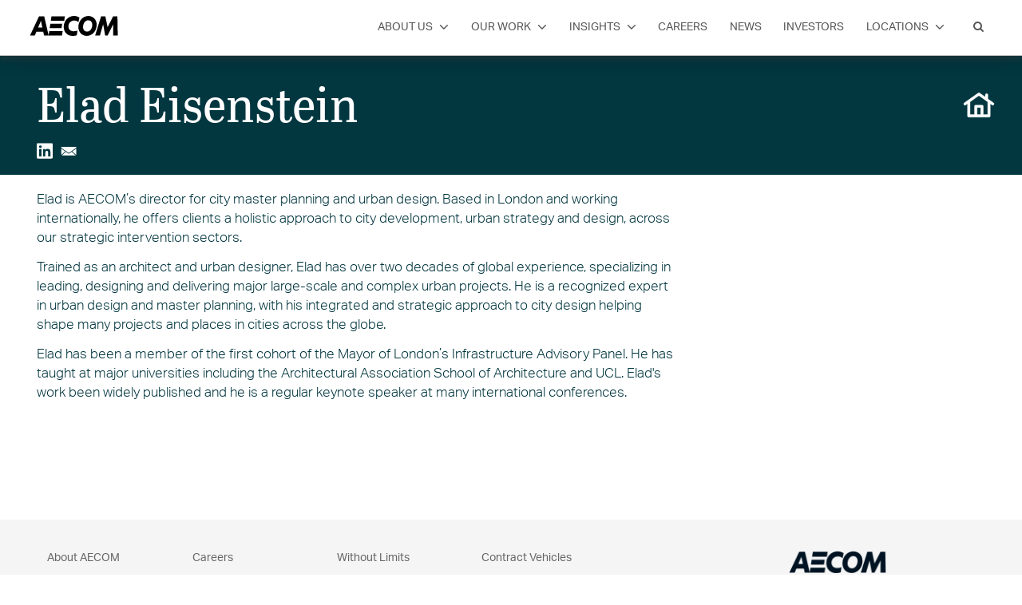

--- FILE ---
content_type: text/html
request_url: https://publications.aecom.com/social-infrastructure/people/elad-eisenstein/
body_size: 56481
content:
<!DOCTYPE html><html lang="en" class="has-flex has-flex-wrap"><head><meta charSet="utf-8"/><meta http-equiv="x-ua-compatible" content="ie=edge"/><meta name="viewport" content="width=device-width, initial-scale=1, shrink-to-fit=no"/><style data-href="/social-infrastructure/styles.83ac77e3ce11ad5eeddd.css" id="gatsby-global-css">/*!
 *  Font Awesome 4.3.0 by @davegandy - http://fontawesome.io - @fontawesome
 *  License - http://fontawesome.io/license (Font: SIL OFL 1.1, CSS: MIT License)
 */@font-face{font-family:FontAwesome;src:url(/social-infrastructure/static/fontawesome-webfont-f7c2b4b747b1a225eb8dee034134a1b0.eot);src:url(/social-infrastructure/static/fontawesome-webfont-f7c2b4b747b1a225eb8dee034134a1b0.eot?#iefix&v=4.3.0) format("embedded-opentype"),url(/social-infrastructure/static/fontawesome-webfont-97493d3f11c0a3bd5cbd959f5d19b699.woff2) format("woff2"),url(/social-infrastructure/static/fontawesome-webfont-d9ee23d59d0e0e727b51368b458a0bff.woff) format("woff"),url(/social-infrastructure/static/fontawesome-webfont-706450d7bba6374ca02fe167d86685cb.ttf) format("truetype"),url(/social-infrastructure/static/fontawesome-webfont-2980083682e94d33a66eef2e7d612519.svg#fontawesomeregular) format("svg");font-weight:400;font-style:normal}@font-face{font-family:aecom_sanslight;src:url(/social-infrastructure/static/aecomsans_lt-webfont-eea2d36ee8f6e2e9623ae428881ffcfd.woff2) format("woff2"),url(/social-infrastructure/static/aecomsans_lt-webfont-5d00be09f3a00642acde5c84c3570cf8.woff) format("woff");font-weight:lighter;font-style:normal}@font-face{font-family:aecom_sansbold;src:url(/social-infrastructure/static/aecomsans-webfont-f5920d1ae061aee9afe8c0cdbf0acd12.woff2) format("woff2"),url(/social-infrastructure/static/aecomsans-webfont-10703e43872958decf10e6f53671ceb2.woff) format("woff");font-weight:400;font-style:normal}.fa{display:inline-block;font:normal normal normal 14px/1 FontAwesome;font-size:inherit;text-rendering:auto;-webkit-font-smoothing:antialiased;-moz-osx-font-smoothing:grayscale;-webkit-transform:translate(0);transform:translate(0)}.fa-lg{font-size:1.33333em;line-height:.75em;vertical-align:-15%}.fa-2x{font-size:2em}.fa-3x{font-size:3em}.fa-4x{font-size:4em}.fa-5x{font-size:5em}.fa-fw{width:1.28571em;text-align:center}.fa-ul{padding-left:0;margin-left:2.14286em;list-style-type:none}.fa-ul>li{position:relative}.fa-li{position:absolute;left:-2.14286em;width:2.14286em;top:.14286em;text-align:center}.fa-li.fa-lg{left:-1.85714em}.fa-border{padding:.2em .25em .15em;border:.08em solid #eee;border-radius:.1em}.pull-right{float:right}.pull-left{float:left}.fa.pull-left{margin-right:.3em}.fa.pull-right{margin-left:.3em}.fa-spin{-webkit-animation:fa-spin 2s linear infinite;animation:fa-spin 2s linear infinite}.fa-pulse{-webkit-animation:fa-spin 1s steps(8) infinite;animation:fa-spin 1s steps(8) infinite}@-webkit-keyframes fa-spin{0%{-webkit-transform:rotate(0deg);transform:rotate(0deg)}to{-webkit-transform:rotate(359deg);transform:rotate(359deg)}}@keyframes fa-spin{0%{-webkit-transform:rotate(0deg);transform:rotate(0deg)}to{-webkit-transform:rotate(359deg);transform:rotate(359deg)}}.fa-rotate-90{filter:progid:DXImageTransform.Microsoft.BasicImage(rotation=1);-webkit-transform:rotate(90deg);transform:rotate(90deg)}.fa-rotate-180{filter:progid:DXImageTransform.Microsoft.BasicImage(rotation=2);-webkit-transform:rotate(180deg);transform:rotate(180deg)}.fa-rotate-270{filter:progid:DXImageTransform.Microsoft.BasicImage(rotation=3);-webkit-transform:rotate(270deg);transform:rotate(270deg)}.fa-flip-horizontal{filter:progid:DXImageTransform.Microsoft.BasicImage(rotation=0);-webkit-transform:scaleX(-1);transform:scaleX(-1)}.fa-flip-vertical{filter:progid:DXImageTransform.Microsoft.BasicImage(rotation=2);-webkit-transform:scaleY(-1);transform:scaleY(-1)}:root .fa-flip-horizontal,:root .fa-flip-vertical,:root .fa-rotate-90,:root .fa-rotate-180,:root .fa-rotate-270{-webkit-filter:none;filter:none}.fa-stack{position:relative;display:inline-block;width:2em;height:2em;line-height:2em;vertical-align:middle}.fa-stack-1x,.fa-stack-2x{position:absolute;left:0;width:100%;text-align:center}.fa-stack-1x{line-height:inherit}.fa-stack-2x{font-size:2em}.fa-inverse{color:#fff}.fa-glass:before{content:"\F000"}.fa-music:before{content:"\F001"}.fa-search:before{content:"\F002"}.fa-envelope-o:before{content:"\F003"}.fa-heart:before{content:"\F004"}.fa-star:before{content:"\F005"}.fa-star-o:before{content:"\F006"}.fa-user:before{content:"\F007"}.fa-film:before{content:"\F008"}.fa-th-large:before{content:"\F009"}.fa-th:before{content:"\F00A"}.fa-th-list:before{content:"\F00B"}.fa-check:before{content:"\F00C"}.fa-close:before,.fa-remove:before,.fa-times:before{content:"\F00D"}.fa-search-plus:before{content:"\F00E"}.fa-search-minus:before{content:"\F010"}.fa-power-off:before{content:"\F011"}.fa-signal:before{content:"\F012"}.fa-cog:before,.fa-gear:before{content:"\F013"}.fa-trash-o:before{content:"\F014"}.fa-home:before{content:"\F015"}.fa-file-o:before{content:"\F016"}.fa-clock-o:before{content:"\F017"}.fa-road:before{content:"\F018"}.fa-download:before{content:"\F019"}.fa-arrow-circle-o-down:before{content:"\F01A"}.fa-arrow-circle-o-up:before{content:"\F01B"}.fa-inbox:before{content:"\F01C"}.fa-play-circle-o:before{content:"\F01D"}.fa-repeat:before,.fa-rotate-right:before{content:"\F01E"}.fa-refresh:before{content:"\F021"}.fa-list-alt:before{content:"\F022"}.fa-lock:before{content:"\F023"}.fa-flag:before{content:"\F024"}.fa-headphones:before{content:"\F025"}.fa-volume-off:before{content:"\F026"}.fa-volume-down:before{content:"\F027"}.fa-volume-up:before{content:"\F028"}.fa-qrcode:before{content:"\F029"}.fa-barcode:before{content:"\F02A"}.fa-tag:before{content:"\F02B"}.fa-tags:before{content:"\F02C"}.fa-book:before{content:"\F02D"}.fa-bookmark:before{content:"\F02E"}.fa-print:before{content:"\F02F"}.fa-camera:before{content:"\F030"}.fa-font:before{content:"\F031"}.fa-bold:before{content:"\F032"}.fa-italic:before{content:"\F033"}.fa-text-height:before{content:"\F034"}.fa-text-width:before{content:"\F035"}.fa-align-left:before{content:"\F036"}.fa-align-center:before{content:"\F037"}.fa-align-right:before{content:"\F038"}.fa-align-justify:before{content:"\F039"}.fa-list:before{content:"\F03A"}.fa-dedent:before,.fa-outdent:before{content:"\F03B"}.fa-indent:before{content:"\F03C"}.fa-video-camera:before{content:"\F03D"}.fa-image:before,.fa-photo:before,.fa-picture-o:before{content:"\F03E"}.fa-pencil:before{content:"\F040"}.fa-map-marker:before{content:"\F041"}.fa-adjust:before{content:"\F042"}.fa-tint:before{content:"\F043"}.fa-edit:before,.fa-pencil-square-o:before{content:"\F044"}.fa-share-square-o:before{content:"\F045"}.fa-check-square-o:before{content:"\F046"}.fa-arrows:before{content:"\F047"}.fa-step-backward:before{content:"\F048"}.fa-fast-backward:before{content:"\F049"}.fa-backward:before{content:"\F04A"}.fa-play:before{content:"\F04B"}.fa-pause:before{content:"\F04C"}.fa-stop:before{content:"\F04D"}.fa-forward:before{content:"\F04E"}.fa-fast-forward:before{content:"\F050"}.fa-step-forward:before{content:"\F051"}.fa-eject:before{content:"\F052"}.fa-chevron-left:before{content:"\F053"}.fa-chevron-right:before{content:"\F054"}.fa-plus-circle:before{content:"\F055"}.fa-minus-circle:before{content:"\F056"}.fa-times-circle:before{content:"\F057"}.fa-check-circle:before{content:"\F058"}.fa-question-circle:before{content:"\F059"}.fa-info-circle:before{content:"\F05A"}.fa-crosshairs:before{content:"\F05B"}.fa-times-circle-o:before{content:"\F05C"}.fa-check-circle-o:before{content:"\F05D"}.fa-ban:before{content:"\F05E"}.fa-arrow-left:before{content:"\F060"}.fa-arrow-right:before{content:"\F061"}.fa-arrow-up:before{content:"\F062"}.fa-arrow-down:before{content:"\F063"}.fa-mail-forward:before,.fa-share:before{content:"\F064"}.fa-expand:before{content:"\F065"}.fa-compress:before{content:"\F066"}.fa-plus:before{content:"\F067"}.fa-minus:before{content:"\F068"}.fa-asterisk:before{content:"\F069"}.fa-exclamation-circle:before{content:"\F06A"}.fa-gift:before{content:"\F06B"}.fa-leaf:before{content:"\F06C"}.fa-fire:before{content:"\F06D"}.fa-eye:before{content:"\F06E"}.fa-eye-slash:before{content:"\F070"}.fa-exclamation-triangle:before,.fa-warning:before{content:"\F071"}.fa-plane:before{content:"\F072"}.fa-calendar:before{content:"\F073"}.fa-random:before{content:"\F074"}.fa-comment:before{content:"\F075"}.fa-magnet:before{content:"\F076"}.fa-chevron-up:before{content:"\F077"}.fa-chevron-down:before{content:"\F078"}.fa-retweet:before{content:"\F079"}.fa-shopping-cart:before{content:"\F07A"}.fa-folder:before{content:"\F07B"}.fa-folder-open:before{content:"\F07C"}.fa-arrows-v:before{content:"\F07D"}.fa-arrows-h:before{content:"\F07E"}.fa-bar-chart-o:before,.fa-bar-chart:before{content:"\F080"}.fa-twitter-square:before{content:"\F081"}.fa-facebook-square:before{content:"\F082"}.fa-camera-retro:before{content:"\F083"}.fa-key:before{content:"\F084"}.fa-cogs:before,.fa-gears:before{content:"\F085"}.fa-comments:before{content:"\F086"}.fa-thumbs-o-up:before{content:"\F087"}.fa-thumbs-o-down:before{content:"\F088"}.fa-star-half:before{content:"\F089"}.fa-heart-o:before{content:"\F08A"}.fa-sign-out:before{content:"\F08B"}.fa-linkedin-square:before{content:"\F08C"}.fa-thumb-tack:before{content:"\F08D"}.fa-external-link:before{content:"\F08E"}.fa-sign-in:before{content:"\F090"}.fa-trophy:before{content:"\F091"}.fa-github-square:before{content:"\F092"}.fa-upload:before{content:"\F093"}.fa-lemon-o:before{content:"\F094"}.fa-phone:before{content:"\F095"}.fa-square-o:before{content:"\F096"}.fa-bookmark-o:before{content:"\F097"}.fa-phone-square:before{content:"\F098"}.fa-twitter:before{content:"\F099"}.fa-facebook-f:before,.fa-facebook:before{content:"\F09A"}.fa-github:before{content:"\F09B"}.fa-unlock:before{content:"\F09C"}.fa-credit-card:before{content:"\F09D"}.fa-rss:before{content:"\F09E"}.fa-hdd-o:before{content:"\F0A0"}.fa-bullhorn:before{content:"\F0A1"}.fa-bell:before{content:"\F0F3"}.fa-certificate:before{content:"\F0A3"}.fa-hand-o-right:before{content:"\F0A4"}.fa-hand-o-left:before{content:"\F0A5"}.fa-hand-o-up:before{content:"\F0A6"}.fa-hand-o-down:before{content:"\F0A7"}.fa-arrow-circle-left:before{content:"\F0A8"}.fa-arrow-circle-right:before{content:"\F0A9"}.fa-arrow-circle-up:before{content:"\F0AA"}.fa-arrow-circle-down:before{content:"\F0AB"}.fa-globe:before{content:"\F0AC"}.fa-wrench:before{content:"\F0AD"}.fa-tasks:before{content:"\F0AE"}.fa-filter:before{content:"\F0B0"}.fa-briefcase:before{content:"\F0B1"}.fa-arrows-alt:before{content:"\F0B2"}.fa-group:before,.fa-users:before{content:"\F0C0"}.fa-chain:before,.fa-link:before{content:"\F0C1"}.fa-cloud:before{content:"\F0C2"}.fa-flask:before{content:"\F0C3"}.fa-cut:before,.fa-scissors:before{content:"\F0C4"}.fa-copy:before,.fa-files-o:before{content:"\F0C5"}.fa-paperclip:before{content:"\F0C6"}.fa-floppy-o:before,.fa-save:before{content:"\F0C7"}.fa-square:before{content:"\F0C8"}.fa-bars:before,.fa-navicon:before,.fa-reorder:before{content:"\F0C9"}.fa-list-ul:before{content:"\F0CA"}.fa-list-ol:before{content:"\F0CB"}.fa-strikethrough:before{content:"\F0CC"}.fa-underline:before{content:"\F0CD"}.fa-table:before{content:"\F0CE"}.fa-magic:before{content:"\F0D0"}.fa-truck:before{content:"\F0D1"}.fa-pinterest:before{content:"\F0D2"}.fa-pinterest-square:before{content:"\F0D3"}.fa-google-plus-square:before{content:"\F0D4"}.fa-google-plus:before{content:"\F0D5"}.fa-money:before{content:"\F0D6"}.fa-caret-down:before{content:"\F0D7"}.fa-caret-up:before{content:"\F0D8"}.fa-caret-left:before{content:"\F0D9"}.fa-caret-right:before{content:"\F0DA"}.fa-columns:before{content:"\F0DB"}.fa-sort:before,.fa-unsorted:before{content:"\F0DC"}.fa-sort-desc:before,.fa-sort-down:before{content:"\F0DD"}.fa-sort-asc:before,.fa-sort-up:before{content:"\F0DE"}.fa-envelope:before{content:"\F0E0"}.fa-linkedin:before{content:"\F0E1"}.fa-rotate-left:before,.fa-undo:before{content:"\F0E2"}.fa-gavel:before,.fa-legal:before{content:"\F0E3"}.fa-dashboard:before,.fa-tachometer:before{content:"\F0E4"}.fa-comment-o:before{content:"\F0E5"}.fa-comments-o:before{content:"\F0E6"}.fa-bolt:before,.fa-flash:before{content:"\F0E7"}.fa-sitemap:before{content:"\F0E8"}.fa-umbrella:before{content:"\F0E9"}.fa-clipboard:before,.fa-paste:before{content:"\F0EA"}.fa-lightbulb-o:before{content:"\F0EB"}.fa-exchange:before{content:"\F0EC"}.fa-cloud-download:before{content:"\F0ED"}.fa-cloud-upload:before{content:"\F0EE"}.fa-user-md:before{content:"\F0F0"}.fa-stethoscope:before{content:"\F0F1"}.fa-suitcase:before{content:"\F0F2"}.fa-bell-o:before{content:"\F0A2"}.fa-coffee:before{content:"\F0F4"}.fa-cutlery:before{content:"\F0F5"}.fa-file-text-o:before{content:"\F0F6"}.fa-building-o:before{content:"\F0F7"}.fa-hospital-o:before{content:"\F0F8"}.fa-ambulance:before{content:"\F0F9"}.fa-medkit:before{content:"\F0FA"}.fa-fighter-jet:before{content:"\F0FB"}.fa-beer:before{content:"\F0FC"}.fa-h-square:before{content:"\F0FD"}.fa-plus-square:before{content:"\F0FE"}.fa-angle-double-left:before{content:"\F100"}.fa-angle-double-right:before{content:"\F101"}.fa-angle-double-up:before{content:"\F102"}.fa-angle-double-down:before{content:"\F103"}.fa-angle-left:before{content:"\F104"}.fa-angle-right:before{content:"\F105"}.fa-angle-up:before{content:"\F106"}.fa-angle-down:before{content:"\F107"}.fa-desktop:before{content:"\F108"}.fa-laptop:before{content:"\F109"}.fa-tablet:before{content:"\F10A"}.fa-mobile-phone:before,.fa-mobile:before{content:"\F10B"}.fa-circle-o:before{content:"\F10C"}.fa-quote-left:before{content:"\F10D"}.fa-quote-right:before{content:"\F10E"}.fa-spinner:before{content:"\F110"}.fa-circle:before{content:"\F111"}.fa-mail-reply:before,.fa-reply:before{content:"\F112"}.fa-github-alt:before{content:"\F113"}.fa-folder-o:before{content:"\F114"}.fa-folder-open-o:before{content:"\F115"}.fa-smile-o:before{content:"\F118"}.fa-frown-o:before{content:"\F119"}.fa-meh-o:before{content:"\F11A"}.fa-gamepad:before{content:"\F11B"}.fa-keyboard-o:before{content:"\F11C"}.fa-flag-o:before{content:"\F11D"}.fa-flag-checkered:before{content:"\F11E"}.fa-terminal:before{content:"\F120"}.fa-code:before{content:"\F121"}.fa-mail-reply-all:before,.fa-reply-all:before{content:"\F122"}.fa-star-half-empty:before,.fa-star-half-full:before,.fa-star-half-o:before{content:"\F123"}.fa-location-arrow:before{content:"\F124"}.fa-crop:before{content:"\F125"}.fa-code-fork:before{content:"\F126"}.fa-chain-broken:before,.fa-unlink:before{content:"\F127"}.fa-question:before{content:"\F128"}.fa-info:before{content:"\F129"}.fa-exclamation:before{content:"\F12A"}.fa-superscript:before{content:"\F12B"}.fa-subscript:before{content:"\F12C"}.fa-eraser:before{content:"\F12D"}.fa-puzzle-piece:before{content:"\F12E"}.fa-microphone:before{content:"\F130"}.fa-microphone-slash:before{content:"\F131"}.fa-shield:before{content:"\F132"}.fa-calendar-o:before{content:"\F133"}.fa-fire-extinguisher:before{content:"\F134"}.fa-rocket:before{content:"\F135"}.fa-maxcdn:before{content:"\F136"}.fa-chevron-circle-left:before{content:"\F137"}.fa-chevron-circle-right:before{content:"\F138"}.fa-chevron-circle-up:before{content:"\F139"}.fa-chevron-circle-down:before{content:"\F13A"}.fa-html5:before{content:"\F13B"}.fa-css3:before{content:"\F13C"}.fa-anchor:before{content:"\F13D"}.fa-unlock-alt:before{content:"\F13E"}.fa-bullseye:before{content:"\F140"}.fa-ellipsis-h:before{content:"\F141"}.fa-ellipsis-v:before{content:"\F142"}.fa-rss-square:before{content:"\F143"}.fa-play-circle:before{content:"\F144"}.fa-ticket:before{content:"\F145"}.fa-minus-square:before{content:"\F146"}.fa-minus-square-o:before{content:"\F147"}.fa-level-up:before{content:"\F148"}.fa-level-down:before{content:"\F149"}.fa-check-square:before{content:"\F14A"}.fa-pencil-square:before{content:"\F14B"}.fa-external-link-square:before{content:"\F14C"}.fa-share-square:before{content:"\F14D"}.fa-compass:before{content:"\F14E"}.fa-caret-square-o-down:before,.fa-toggle-down:before{content:"\F150"}.fa-caret-square-o-up:before,.fa-toggle-up:before{content:"\F151"}.fa-caret-square-o-right:before,.fa-toggle-right:before{content:"\F152"}.fa-eur:before,.fa-euro:before{content:"\F153"}.fa-gbp:before{content:"\F154"}.fa-dollar:before,.fa-usd:before{content:"\F155"}.fa-inr:before,.fa-rupee:before{content:"\F156"}.fa-cny:before,.fa-jpy:before,.fa-rmb:before,.fa-yen:before{content:"\F157"}.fa-rouble:before,.fa-rub:before,.fa-ruble:before{content:"\F158"}.fa-krw:before,.fa-won:before{content:"\F159"}.fa-bitcoin:before,.fa-btc:before{content:"\F15A"}.fa-file:before{content:"\F15B"}.fa-file-text:before{content:"\F15C"}.fa-sort-alpha-asc:before{content:"\F15D"}.fa-sort-alpha-desc:before{content:"\F15E"}.fa-sort-amount-asc:before{content:"\F160"}.fa-sort-amount-desc:before{content:"\F161"}.fa-sort-numeric-asc:before{content:"\F162"}.fa-sort-numeric-desc:before{content:"\F163"}.fa-thumbs-up:before{content:"\F164"}.fa-thumbs-down:before{content:"\F165"}.fa-youtube-square:before{content:"\F166"}.fa-youtube:before{content:"\F167"}.fa-xing:before{content:"\F168"}.fa-xing-square:before{content:"\F169"}.fa-youtube-play:before{content:"\F16A"}.fa-dropbox:before{content:"\F16B"}.fa-stack-overflow:before{content:"\F16C"}.fa-instagram:before{content:"\F16D"}.fa-flickr:before{content:"\F16E"}.fa-adn:before{content:"\F170"}.fa-bitbucket:before{content:"\F171"}.fa-bitbucket-square:before{content:"\F172"}.fa-tumblr:before{content:"\F173"}.fa-tumblr-square:before{content:"\F174"}.fa-long-arrow-down:before{content:"\F175"}.fa-long-arrow-up:before{content:"\F176"}.fa-long-arrow-left:before{content:"\F177"}.fa-long-arrow-right:before{content:"\F178"}.fa-apple:before{content:"\F179"}.fa-windows:before{content:"\F17A"}.fa-android:before{content:"\F17B"}.fa-linux:before{content:"\F17C"}.fa-dribbble:before{content:"\F17D"}.fa-skype:before{content:"\F17E"}.fa-foursquare:before{content:"\F180"}.fa-trello:before{content:"\F181"}.fa-female:before{content:"\F182"}.fa-male:before{content:"\F183"}.fa-gittip:before,.fa-gratipay:before{content:"\F184"}.fa-sun-o:before{content:"\F185"}.fa-moon-o:before{content:"\F186"}.fa-archive:before{content:"\F187"}.fa-bug:before{content:"\F188"}.fa-vk:before{content:"\F189"}.fa-weibo:before{content:"\F18A"}.fa-renren:before{content:"\F18B"}.fa-pagelines:before{content:"\F18C"}.fa-stack-exchange:before{content:"\F18D"}.fa-arrow-circle-o-right:before{content:"\F18E"}.fa-arrow-circle-o-left:before{content:"\F190"}.fa-caret-square-o-left:before,.fa-toggle-left:before{content:"\F191"}.fa-dot-circle-o:before{content:"\F192"}.fa-wheelchair:before{content:"\F193"}.fa-vimeo-square:before{content:"\F194"}.fa-try:before,.fa-turkish-lira:before{content:"\F195"}.fa-plus-square-o:before{content:"\F196"}.fa-space-shuttle:before{content:"\F197"}.fa-slack:before{content:"\F198"}.fa-envelope-square:before{content:"\F199"}.fa-wordpress:before{content:"\F19A"}.fa-openid:before{content:"\F19B"}.fa-bank:before,.fa-institution:before,.fa-university:before{content:"\F19C"}.fa-graduation-cap:before,.fa-mortar-board:before{content:"\F19D"}.fa-yahoo:before{content:"\F19E"}.fa-google:before{content:"\F1A0"}.fa-reddit:before{content:"\F1A1"}.fa-reddit-square:before{content:"\F1A2"}.fa-stumbleupon-circle:before{content:"\F1A3"}.fa-stumbleupon:before{content:"\F1A4"}.fa-delicious:before{content:"\F1A5"}.fa-digg:before{content:"\F1A6"}.fa-pied-piper:before{content:"\F1A7"}.fa-pied-piper-alt:before{content:"\F1A8"}.fa-drupal:before{content:"\F1A9"}.fa-joomla:before{content:"\F1AA"}.fa-language:before{content:"\F1AB"}.fa-fax:before{content:"\F1AC"}.fa-building:before{content:"\F1AD"}.fa-child:before{content:"\F1AE"}.fa-paw:before{content:"\F1B0"}.fa-spoon:before{content:"\F1B1"}.fa-cube:before{content:"\F1B2"}.fa-cubes:before{content:"\F1B3"}.fa-behance:before{content:"\F1B4"}.fa-behance-square:before{content:"\F1B5"}.fa-steam:before{content:"\F1B6"}.fa-steam-square:before{content:"\F1B7"}.fa-recycle:before{content:"\F1B8"}.fa-automobile:before,.fa-car:before{content:"\F1B9"}.fa-cab:before,.fa-taxi:before{content:"\F1BA"}.fa-tree:before{content:"\F1BB"}.fa-spotify:before{content:"\F1BC"}.fa-deviantart:before{content:"\F1BD"}.fa-soundcloud:before{content:"\F1BE"}.fa-database:before{content:"\F1C0"}.fa-file-pdf-o:before{content:"\F1C1"}.fa-file-word-o:before{content:"\F1C2"}.fa-file-excel-o:before{content:"\F1C3"}.fa-file-powerpoint-o:before{content:"\F1C4"}.fa-file-image-o:before,.fa-file-photo-o:before,.fa-file-picture-o:before{content:"\F1C5"}.fa-file-archive-o:before,.fa-file-zip-o:before{content:"\F1C6"}.fa-file-audio-o:before,.fa-file-sound-o:before{content:"\F1C7"}.fa-file-movie-o:before,.fa-file-video-o:before{content:"\F1C8"}.fa-file-code-o:before{content:"\F1C9"}.fa-vine:before{content:"\F1CA"}.fa-codepen:before{content:"\F1CB"}.fa-jsfiddle:before{content:"\F1CC"}.fa-life-bouy:before,.fa-life-buoy:before,.fa-life-ring:before,.fa-life-saver:before,.fa-support:before{content:"\F1CD"}.fa-circle-o-notch:before{content:"\F1CE"}.fa-ra:before,.fa-rebel:before{content:"\F1D0"}.fa-empire:before,.fa-ge:before{content:"\F1D1"}.fa-git-square:before{content:"\F1D2"}.fa-git:before{content:"\F1D3"}.fa-hacker-news:before{content:"\F1D4"}.fa-tencent-weibo:before{content:"\F1D5"}.fa-qq:before{content:"\F1D6"}.fa-wechat:before,.fa-weixin:before{content:"\F1D7"}.fa-paper-plane:before,.fa-send:before{content:"\F1D8"}.fa-paper-plane-o:before,.fa-send-o:before{content:"\F1D9"}.fa-history:before{content:"\F1DA"}.fa-circle-thin:before,.fa-genderless:before{content:"\F1DB"}.fa-header:before{content:"\F1DC"}.fa-paragraph:before{content:"\F1DD"}.fa-sliders:before{content:"\F1DE"}.fa-share-alt:before{content:"\F1E0"}.fa-share-alt-square:before{content:"\F1E1"}.fa-bomb:before{content:"\F1E2"}.fa-futbol-o:before,.fa-soccer-ball-o:before{content:"\F1E3"}.fa-tty:before{content:"\F1E4"}.fa-binoculars:before{content:"\F1E5"}.fa-plug:before{content:"\F1E6"}.fa-slideshare:before{content:"\F1E7"}.fa-twitch:before{content:"\F1E8"}.fa-yelp:before{content:"\F1E9"}.fa-newspaper-o:before{content:"\F1EA"}.fa-wifi:before{content:"\F1EB"}.fa-calculator:before{content:"\F1EC"}.fa-paypal:before{content:"\F1ED"}.fa-google-wallet:before{content:"\F1EE"}.fa-cc-visa:before{content:"\F1F0"}.fa-cc-mastercard:before{content:"\F1F1"}.fa-cc-discover:before{content:"\F1F2"}.fa-cc-amex:before{content:"\F1F3"}.fa-cc-paypal:before{content:"\F1F4"}.fa-cc-stripe:before{content:"\F1F5"}.fa-bell-slash:before{content:"\F1F6"}.fa-bell-slash-o:before{content:"\F1F7"}.fa-trash:before{content:"\F1F8"}.fa-copyright:before{content:"\F1F9"}.fa-at:before{content:"\F1FA"}.fa-eyedropper:before{content:"\F1FB"}.fa-paint-brush:before{content:"\F1FC"}.fa-birthday-cake:before{content:"\F1FD"}.fa-area-chart:before{content:"\F1FE"}.fa-pie-chart:before{content:"\F200"}.fa-line-chart:before{content:"\F201"}.fa-lastfm:before{content:"\F202"}.fa-lastfm-square:before{content:"\F203"}.fa-toggle-off:before{content:"\F204"}.fa-toggle-on:before{content:"\F205"}.fa-bicycle:before{content:"\F206"}.fa-bus:before{content:"\F207"}.fa-ioxhost:before{content:"\F208"}.fa-angellist:before{content:"\F209"}.fa-cc:before{content:"\F20A"}.fa-ils:before,.fa-shekel:before,.fa-sheqel:before{content:"\F20B"}.fa-meanpath:before{content:"\F20C"}.fa-buysellads:before{content:"\F20D"}.fa-connectdevelop:before{content:"\F20E"}.fa-dashcube:before{content:"\F210"}.fa-forumbee:before{content:"\F211"}.fa-leanpub:before{content:"\F212"}.fa-sellsy:before{content:"\F213"}.fa-shirtsinbulk:before{content:"\F214"}.fa-simplybuilt:before{content:"\F215"}.fa-skyatlas:before{content:"\F216"}.fa-cart-plus:before{content:"\F217"}.fa-cart-arrow-down:before{content:"\F218"}.fa-diamond:before{content:"\F219"}.fa-ship:before{content:"\F21A"}.fa-user-secret:before{content:"\F21B"}.fa-motorcycle:before{content:"\F21C"}.fa-street-view:before{content:"\F21D"}.fa-heartbeat:before{content:"\F21E"}.fa-venus:before{content:"\F221"}.fa-mars:before{content:"\F222"}.fa-mercury:before{content:"\F223"}.fa-transgender:before{content:"\F224"}.fa-transgender-alt:before{content:"\F225"}.fa-venus-double:before{content:"\F226"}.fa-mars-double:before{content:"\F227"}.fa-venus-mars:before{content:"\F228"}.fa-mars-stroke:before{content:"\F229"}.fa-mars-stroke-v:before{content:"\F22A"}.fa-mars-stroke-h:before{content:"\F22B"}.fa-neuter:before{content:"\F22C"}.fa-facebook-official:before{content:"\F230"}.fa-pinterest-p:before{content:"\F231"}.fa-whatsapp:before{content:"\F232"}.fa-server:before{content:"\F233"}.fa-user-plus:before{content:"\F234"}.fa-user-times:before{content:"\F235"}.fa-bed:before,.fa-hotel:before{content:"\F236"}.fa-viacoin:before{content:"\F237"}.fa-train:before{content:"\F238"}.fa-subway:before{content:"\F239"}.fa-medium:before{content:"\F23A"}
/*!
 * Sets the grids breakpoint
 *
 * To add a new break point you'll need to add an element to the list.
 *
 * Here's an example: ( class-name-prefix, minimum-width, maximum-width, gutter-width, no-media-query).
 *
 * media: media type.
 * class-name-prefix: this is the prefix used in tons of inks classes i.e.: large-100, small-40, etc.
 * minimum-width: (pixels|null) the minimum width for the breakpoint
 * maximum-width: (pixels|null) the maximum width for the breakpoint
 * gutter-width: (ems) the width for the gutters (space between grid columns) for the breakpoint
 * no-media-query: (true|false) if you need to support IE8 set this to true on a single breakpoint.
 *                 Since IE8 does not support the @media statement leaving one of the breakpoints
 *                 outside a @media query let's you use the grid in IE8.
 *
 */.grid-order{flex:100% 1}.show-all{display:inherit}.hide-all{display:none!important}.no-margin{margin:0!important}.no-padding{padding:0!important}.push-left{float:left;-moz-justify-content:flex-start;justify-content:flex-start}.push-center{float:none!important;margin-left:auto;margin-right:auto;-moz-justify-content:center;justify-content:center}.push-right{float:right;-moz-justify-content:flex-end;justify-content:flex-end}.align-left{text-align:left}.align-center{text-align:center}.align-right{text-align:right}.clearfix{overflow:hidden;*zoom:1}.clearfix:after{content:"";display:table;clear:both}

/*! normalize.css v3.0.0 | MIT License | git.io/normalize */html{font-family:aecom_sanslight,sans-serif}html *{box-sizing:border-box}body{margin:0}article,aside,details,figcaption,figure,footer,header,hgroup,main,nav,section,summary{display:block}audio,canvas,progress,video{display:inline-block;vertical-align:baseline}audio:not([controls]){display:none;height:0}[hidden],template{display:none}a{background:transparent}a:active,a:hover{outline:0}abbr[title]{border-bottom:1px dotted}b,strong{font-weight:700}dfn{font-style:italic}h1{font-size:2em;margin:.67em 0}mark{background:#ff0;color:#000}small{font-size:80%}sub,sup{font-size:75%;line-height:0;position:relative;vertical-align:baseline}sup{top:-.5em}sub{bottom:-.25em}svg:not(:root){overflow:hidden}figure{margin:0}hr{box-sizing:content-box;height:0}pre{overflow:auto}code,kbd,pre,samp{font-family:monospace,monospace;font-size:1em}button,input,optgroup,select,textarea{color:inherit;font:inherit;margin:0}button{overflow:visible}button,select{text-transform:none}button,html input[type=button],input[type=reset],input[type=submit]{-webkit-appearance:button;cursor:pointer}button[disabled],html input[disabled]{cursor:default}button::-moz-focus-inner,input::-moz-focus-inner{border:0;padding:0}input{line-height:normal}input[type=checkbox],input[type=radio]{box-sizing:border-box;padding:0}input[type=number]::-webkit-inner-spin-button,input[type=number]::-webkit-outer-spin-button{height:auto}input[type=search]{-webkit-appearance:textfield;box-sizing:border-box}input[type=search]::-webkit-search-cancel-button,input[type=search]::-webkit-search-decoration{-webkit-appearance:none}fieldset{border:1px solid silver;margin:0 2px;padding:.35em .625em .75em}legend{border:0;padding:0}textarea{overflow:auto}optgroup{font-weight:700}table{border-collapse:collapse;border-spacing:0}td,th{padding:0}.ink-alert.basic,.ink-alert.block{font-size:.938em;margin:1em 0;position:relative;overflow:hidden}.ink-alert.basic{padding:1em 3em 1em 1em}.ink-alert.basic p{margin:0}.ink-alert.basic .ink-close{top:.55em;*top:.2em}.ink-alert.block{font-size:1em}.ink-alert.block>h4{padding:1em 3em 1em 1em;font-size:.938em;line-height:1.5;margin:0}.ink-alert.block p{margin:1.5em 1em}.ink-alert.block ul{list-style:inside}.ink-alert .ink-dismiss{position:absolute;line-height:.56em;font-size:1.8em;padding:5px;border:none;background:none;top:.5em;*top:.2em;right:.4em}.ink-badge{padding:.2em .6em;font-size:.813em;margin-left:.6em}.ink-button{-webkit-appearance:menuitem;padding:8px 12px;cursor:pointer;text-decoration:none;text-align:center;display:inline-block;vertical-align:middle;white-space:nowrap;line-height:normal}.ink-button+.ink-button{margin-left:5px}.button-group{*zoom:1}.button-group>.ink-button{float:left;margin:5px 0;border-radius:0;border-left:none}.button-group>.ink-button:active,.button-group>.ink-button:hover{border-left:none}.button-group>.ink-button:first-child{border-radius:2px 0 0 2px;border-left:1px solid #bfbfbf}.button-group>.ink-button:last-child{border-radius:0 2px 2px 0}.button-group>.ink-button:only-child{border-radius:2px}.button-group:after{content:"";display:table;clear:both}.button-groupv>.ink-button{margin:0;border-radius:0;border-top:none;padding:5px;background-color:#fff}.button-group>.ink-button:active,.button-groupv>.ink-button:hover{border-top:none}.button-groupv>.ink-button{width:100%;font-size:.7em;text-align:left;overflow:visible}.button-groupv>.ink-button:first-child{border-radius:2px 2px 0 0;border-top:1px solid #bfbfbf}.button-groupv>.ink-button:last-child{border-radius:0 0 2px 2px}.button-groupv>.ink-button:only-child{border-radius:2px}.button-groupv:after{content:"";display:table;clear:both}.ink-dropdown .ink-button{margin:0;border-radius:2px;padding:5px;background-color:#fff;width:100%;font-size:.7em;text-align:left;overflow:visible}.button-toolbar{*zoom:1}.button-toolbar>.button-group{margin-right:10px;float:left}.button-toolbar:after{content:"";display:table;clear:both}.ink-form fieldset{border:none;padding:0;margin:0}.ink-form fieldset legend{font-size:1.438em;font-weight:700;width:100%;border-bottom:1px solid #ddd}.ink-form fieldset legend+*{-webkit-margin-top-collapse:separate;margin:2em 0}.ink-form p.tip{font-size:.875em;color:#909090;position:relative;margin:.2em 0 0 .1em}.ink-form p.label{padding:0;margin:0;color:#555;white-space:normal}.ink-form input[type=color],.ink-form input[type=date],.ink-form input[type=datetime-local],.ink-form input[type=datetime],.ink-form input[type=email],.ink-form input[type=month],.ink-form input[type=number],.ink-form input[type=password],.ink-form input[type=search],.ink-form input[type=tel],.ink-form input[type=text],.ink-form input[type=time],.ink-form input[type=url],.ink-form input[type=week],.ink-form select,.ink-form textarea{font-family:aecom_sanslight,Arial,Helvetica,sans-serif;font-weight:300;border-radius:2px;padding:8px 6px;border:1px solid #c6c6c6;resize:none;background:#fff;vertical-align:middle}.ink-form input[type=color]:focus,.ink-form input[type=date]:focus,.ink-form input[type=datetime-local]:focus,.ink-form input[type=datetime]:focus,.ink-form input[type=email]:focus,.ink-form input[type=month]:focus,.ink-form input[type=number]:focus,.ink-form input[type=password]:focus,.ink-form input[type=search]:focus,.ink-form input[type=tel]:focus,.ink-form input[type=text]:focus,.ink-form input[type=time]:focus,.ink-form input[type=url]:focus,.ink-form input[type=week]:focus,.ink-form select:focus,.ink-form textarea:focus{outline:none;border-color:hsla(0,0%,60%,.9);box-shadow:inset 0 1px 1px rgba(0,0,0,.2);outline:0 none}.ink-form input[type=color]:disabled,.ink-form input[type=date]:disabled,.ink-form input[type=datetime-local]:disabled,.ink-form input[type=datetime]:disabled,.ink-form input[type=email]:disabled,.ink-form input[type=month]:disabled,.ink-form input[type=number]:disabled,.ink-form input[type=password]:disabled,.ink-form input[type=search]:disabled,.ink-form input[type=tel]:disabled,.ink-form input[type=text]:disabled,.ink-form input[type=time]:disabled,.ink-form input[type=url]:disabled,.ink-form input[type=week]:disabled,.ink-form select:disabled,.ink-form textarea:disabled{background:#f2f2f2;cursor:not-allowed}.ink-form .input-file{border-radius:2px;padding:6px;border:1px solid #c6c6c6;background:#fff;vertical-align:middle;line-height:1.2}.ink-form .input-file input[type=file]{border-radius:0;border:none;padding:0;background:none;width:100%}.ink-form .ink-button{margin:0 5px}.ink-form label{cursor:pointer}.ink-form select{line-height:2;cursor:pointer}.ink-form textarea{min-height:5em}.ink-form .control-group{line-height:2;margin-bottom:1em;*zoom:1}.ink-form .control-group:after{content:"";display:table;clear:both}.ink-form .control-group .control{position:relative;*zoom:1}.ink-form .control-group .control:after{content:"";display:table;clear:both}.ink-form .control-group .control>li{position:relative;*zoom:1}.ink-form .control-group .control>li:after{content:"";display:table;clear:both}.ink-form .control-group .control>input,.ink-form .control-group .control>select,.ink-form .control-group .control>textarea{width:100%}.ink-form .control-group .control>input+[class*=fa-],.ink-form .control-group .control>input+[class^=fa-],.ink-form .control-group .control>select+[class*=fa-],.ink-form .control-group .control>select+[class^=fa-],.ink-form .control-group .control>textarea+[class*=fa-],.ink-form .control-group .control>textarea+[class^=fa-]{display:none}.ink-form .control-group .control.append-button span,.ink-form .control-group .control.append-symbol span,.ink-form .control-group .control.prepend-button span,.ink-form .control-group .control.prepend-symbol span{width:100%;position:relative}.ink-form .control-group .control.append-button span>input,.ink-form .control-group .control.append-button span>select,.ink-form .control-group .control.append-button span>textarea,.ink-form .control-group .control.append-symbol span>input,.ink-form .control-group .control.append-symbol span>select,.ink-form .control-group .control.append-symbol span>textarea,.ink-form .control-group .control.prepend-button span>input,.ink-form .control-group .control.prepend-button span>select,.ink-form .control-group .control.prepend-button span>textarea,.ink-form .control-group .control.prepend-symbol span>input,.ink-form .control-group .control.prepend-symbol span>select,.ink-form .control-group .control.prepend-symbol span>textarea{width:100%}.ink-form .control-group .control.append-button>input[type=button],.ink-form .control-group .control.append-button>input[type=reset],.ink-form .control-group .control.append-button>input[type=submit],.ink-form .control-group .control.append-symbol>input[type=button],.ink-form .control-group .control.append-symbol>input[type=reset],.ink-form .control-group .control.append-symbol>input[type=submit],.ink-form .control-group .control.prepend-button>input[type=button],.ink-form .control-group .control.prepend-button>input[type=reset],.ink-form .control-group .control.prepend-button>input[type=submit],.ink-form .control-group .control.prepend-symbol>input[type=button],.ink-form .control-group .control.prepend-symbol>input[type=reset],.ink-form .control-group .control.prepend-symbol>input[type=submit]{width:auto}.ink-form .control-group .control.append-button{display:flex;display:-ms-flexbox}.ink-form .control-group .control.append-button span>input,.ink-form .control-group .control.append-button span>select,.ink-form .control-group .control.append-button span>textarea{border-radius:2px 0 0 2px}.ink-form .control-group .control.append-button .ink-button{margin:0;flex-shrink:0;border-radius:0 2px 2px 0;border-left:none}.ink-form .control-group .control.prepend-button{display:flex;display:-ms-flexbox}.ink-form .control-group .control.prepend-button span>input,.ink-form .control-group .control.prepend-button span>select,.ink-form .control-group .control.prepend-button span>textarea{border-radius:0 2px 2px 0}.ink-form .control-group .control.prepend-button .ink-button{margin:0;flex-shrink:0;border-radius:2px 0 0 2px;border-right:none}.ink-form .control-group .control.append-symbol span{display:block}.ink-form .control-group .control.append-symbol span>input,.ink-form .control-group .control.append-symbol span>select,.ink-form .control-group .control.append-symbol span>textarea{padding-right:2.5em}.ink-form .control-group .control.append-symbol span>[class*=" fa-"],.ink-form .control-group .control.append-symbol span>[class^=fa-]{position:absolute;right:1em;top:.76em;pointer-events:none}.ink-form .control-group .control.prepend-symbol span{display:block}.ink-form .control-group .control.prepend-symbol span>input,.ink-form .control-group .control.prepend-symbol span>select,.ink-form .control-group .control.prepend-symbol span>textarea{padding-left:2.5em}.ink-form .control-group .control.prepend-symbol span>[class*=" fa-"],.ink-form .control-group .control.prepend-symbol span>[class^=fa-]{position:absolute;left:1em;top:.76em;pointer-events:none}.ink-form .control-group input[type=checkbox],.ink-form .control-group input[type=radio]{position:absolute;border:none;cursor:pointer}.ink-form .control-group input[type=checkbox]+label,.ink-form .control-group input[type=radio]+label{margin-top:-.28em;padding-left:1.25em;vertical-align:super;display:inline-block}.ink-form .control-group .inline li{padding:0}.ink-form .control-group .inline li label{margin-right:1em}.ink-form .control-group.validation.error input,.ink-form .control-group.validation.error select,.ink-form .control-group.validation.error textarea{outline:none;box-shadow:inset 0 1px 1px rgba(0,0,0,.2);border:1px solid rgba(200,10,16,.5)}.ink-form .control-group.validation.error p.tip{color:rgba(150,7,12,.55)}.ink-form .control-group.validation.warning input,.ink-form .control-group.validation.warning select,.ink-form .control-group.validation.warning textarea{outline:none;box-shadow:inset 0 1px 1px rgba(0,0,0,.2);border:1px solid rgba(255,156,0,.6)}.ink-form .control-group.validation.warning p.tip{color:rgba(204,125,0,.6)}.ink-form .control-group.required label,.ink-form .control-group.required p.label{color:#555}.ink-form .control-group.required label:after,.ink-form .control-group.required p.label:after{content:"\F069";color:#c91111;margin-left:.6em;font-family:FontAwesome;font-size:.75em;width:1.25em}.ink-form .control-group.required ul.control label:after{content:""}.ink-grid{width:auto;max-width:1440px;margin:0 auto}.order-1{order:1;-ms-flex-order:1}.order-2{order:2;-ms-flex-order:2}.order-3{order:3;-ms-flex-order:3}.order-4{order:4;-ms-flex-order:4}.order-5{order:5;-ms-flex-order:5}.order-6{order:6;-ms-flex-order:6}.order-7{order:7;-ms-flex-order:7}.order-8{order:8;-ms-flex-order:8}.order-9{order:9;-ms-flex-order:9}.order-10{order:10;-ms-flex-order:10}.all-5{width:5%}.all-5,.all-10{-ms-flex-grow:0;flex-grow:0}.all-10{width:10%}.all-15{width:15%}.all-15,.all-16{-ms-flex-grow:0;flex-grow:0}.all-16{width:16.66666%}.all-20{width:20%}.all-20,.all-25{-ms-flex-grow:0;flex-grow:0}.all-25{width:25%}.all-30{width:30%}.all-30,.all-33{-ms-flex-grow:0;flex-grow:0}.all-33{width:33.33333%}.all-35{width:35%}.all-35,.all-40{-ms-flex-grow:0;flex-grow:0}.all-40{width:40%}.all-45{width:45%}.all-45,.all-50{-ms-flex-grow:0;flex-grow:0}.all-50{width:50%}.all-55{width:55%}.all-55,.all-60{-ms-flex-grow:0;flex-grow:0}.all-60{width:60%}.all-65{width:65%}.all-65,.all-66{-ms-flex-grow:0;flex-grow:0}.all-66{width:66.66666%}.all-70{width:70%}.all-70,.all-75{-ms-flex-grow:0;flex-grow:0}.all-75{width:75%}.all-80{width:80%}.all-80,.all-85{-ms-flex-grow:0;flex-grow:0}.all-85{width:85%}.all-90{width:90%}.all-90,.all-95{-ms-flex-grow:0;flex-grow:0}.all-95{width:95%}.all-100{width:100%;-ms-flex-grow:0;flex-grow:0}.all-auto{flex:1 1}@media screen and (min-width:1261px){.ink-grid{padding:0 2em}.column-group.gutters{margin-left:-2em}.column-group.gutters>.all-auto,.column-group.gutters>[class*=all-],.column-group.gutters>[class*=xlarge-]{padding-left:2em;margin-bottom:2em}.column-group.horizontal-gutters{margin-left:-2em}.column-group.horizontal-gutters>.all-auto,.column-group.horizontal-gutters>[class*=all-],.column-group.horizontal-gutters>[class*=xlarge-]{padding-left:2em}.column-group.vertical-gutters>.all-auto,.column-group.vertical-gutters>[class*=all-],.column-group.vertical-gutters>[class*=xlarge-]{margin-bottom:2em}.column-group.double-gutters{margin-left:-4em}.column-group.double-gutters>.all-auto,.column-group.double-gutters>[class*=all-],.column-group.double-gutters>[class*=xlarge-]{padding-left:4em;margin-bottom:4em}.column-group.double-horizontal-gutters{margin-left:-4em}.column-group.double-horizontal-gutters>.all-auto,.column-group.double-horizontal-gutters>[class*=all-],.column-group.double-horizontal-gutters>[class*=xlarge-]{padding-left:4em}.column-group.double-vertical-gutters>.all-auto,.column-group.double-vertical-gutters>[class*=all-],.column-group.double-vertical-gutters>[class*=xlarge-]{margin-bottom:4em}.column-group.half-gutters{margin-left:-1em}.column-group.half-gutters>.all-auto,.column-group.half-gutters>[class*=all-],.column-group.half-gutters>[class*=xlarge-]{padding-left:1em;margin-bottom:1em}.column-group.half-horizontal-gutters{margin-left:-1em}.column-group.half-horizontal-gutters>.all-auto,.column-group.half-horizontal-gutters>[class*=all-],.column-group.half-horizontal-gutters>[class*=xlarge-]{padding-left:1em}.column-group.half-vertical-gutters>.all-auto,.column-group.half-vertical-gutters>[class*=all-],.column-group.half-vertical-gutters>[class*=xlarge-]{margin-bottom:1em}.column-group.quarter-gutters{margin-left:-.5em}.column-group.quarter-gutters>.all-auto,.column-group.quarter-gutters>[class*=all-],.column-group.quarter-gutters>[class*=xlarge-]{padding-left:.5em;margin-bottom:.5em}.column-group.quarter-horizontal-gutters{margin-left:-.5em}.column-group.quarter-horizontal-gutters>.all-auto,.column-group.quarter-horizontal-gutters>[class*=all-],.column-group.quarter-horizontal-gutters>[class*=xlarge-]{padding-left:.5em}.column-group.quarter-vertical-gutters>.all-auto,.column-group.quarter-vertical-gutters>[class*=all-],.column-group.quarter-vertical-gutters>[class*=xlarge-]{margin-bottom:.5em}.column-group.xlarge-gutters{margin-left:-2em}.column-group.xlarge-gutters>.all-auto,.column-group.xlarge-gutters>[class*=all-],.column-group.xlarge-gutters>[class*=xlarge-]{padding-left:2em;margin-bottom:2em}.column-group.xlarge-horizontal-gutters{margin-left:-2em}.column-group.xlarge-horizontal-gutters>.all-auto,.column-group.xlarge-horizontal-gutters>[class*=all-],.column-group.xlarge-horizontal-gutters>[class*=xlarge-]{padding-left:2em}.column-group.xlarge-vertical-gutters>.all-auto,.column-group.xlarge-vertical-gutters>[class*=all-],.column-group.xlarge-vertical-gutters>[class*=xlarge-]{margin-bottom:2em}.column-group.xlarge-double-gutters{margin-left:-4em}.column-group.xlarge-double-gutters>.all-auto,.column-group.xlarge-double-gutters>[class*=all-],.column-group.xlarge-double-gutters>[class*=xlarge-]{padding-left:4em;margin-bottom:4em}.column-group.xlarge-double-horizontal-gutters{margin-left:-4em}.column-group.xlarge-double-horizontal-gutters>.all-auto,.column-group.xlarge-double-horizontal-gutters>[class*=all-],.column-group.xlarge-double-horizontal-gutters>[class*=xlarge-]{padding-left:4em}.column-group.xlarge-double-vertical-gutters>.all-auto,.column-group.xlarge-double-vertical-gutters>[class*=all-],.column-group.xlarge-double-vertical-gutters>[class*=xlarge-]{margin-bottom:4em}.column-group.xlarge-half-gutters{margin-left:-1em}.column-group.xlarge-half-gutters>.all-auto,.column-group.xlarge-half-gutters>[class*=all-],.column-group.xlarge-half-gutters>[class*=xlarge-]{padding-left:1em;margin-bottom:1em}.column-group.xlarge-half-horizontal-gutters{margin-left:-1em}.column-group.xlarge-half-horizontal-gutters>.all-auto,.column-group.xlarge-half-horizontal-gutters>[class*=all-],.column-group.xlarge-half-horizontal-gutters>[class*=xlarge-]{padding-left:1em}.column-group.xlarge-half-vertical-gutters>.all-auto,.column-group.xlarge-half-vertical-gutters>[class*=all-],.column-group.xlarge-half-vertical-gutters>[class*=xlarge-]{margin-bottom:1em}.column-group.xlarge-quarter-gutters{margin-left:-.5em}.column-group.xlarge-quarter-gutters>.all-auto,.column-group.xlarge-quarter-gutters>[class*=all-],.column-group.xlarge-quarter-gutters>[class*=xlarge-]{padding-left:.5em;margin-bottom:.5em}.column-group.xlarge-quarter-horizontal-gutters{margin-left:-.5em}.column-group.xlarge-quarter-horizontal-gutters>.all-auto,.column-group.xlarge-quarter-horizontal-gutters>[class*=all-],.column-group.xlarge-quarter-horizontal-gutters>[class*=xlarge-]{padding-left:.5em}.column-group.xlarge-quarter-vertical-gutters>.all-auto,.column-group.xlarge-quarter-vertical-gutters>[class*=all-],.column-group.xlarge-quarter-vertical-gutters>[class*=xlarge-]{margin-bottom:.5em}.column-group.xlarge-no-gutters{margin-left:0}.column-group.xlarge-no-gutters>.all-auto,.column-group.xlarge-no-gutters>[class*=all-],.column-group.xlarge-no-gutters>[class*=xlarge-]{padding-left:0;margin-bottom:0}.xlarge-5{width:5%}.xlarge-5,.xlarge-10{-ms-flex-grow:0;flex-grow:0}.xlarge-10{width:10%}.xlarge-15{width:15%}.xlarge-15,.xlarge-16{-ms-flex-grow:0;flex-grow:0}.xlarge-16{width:16.66666%}.xlarge-20{width:20%}.xlarge-20,.xlarge-25{-ms-flex-grow:0;flex-grow:0}.xlarge-25{width:25%}.xlarge-30{width:30%}.xlarge-30,.xlarge-33{-ms-flex-grow:0;flex-grow:0}.xlarge-33{width:33.33333%}.xlarge-35{width:35%}.xlarge-35,.xlarge-40{-ms-flex-grow:0;flex-grow:0}.xlarge-40{width:40%}.xlarge-45{width:45%}.xlarge-45,.xlarge-50{-ms-flex-grow:0;flex-grow:0}.xlarge-50{width:50%}.xlarge-55{width:55%}.xlarge-55,.xlarge-60{-ms-flex-grow:0;flex-grow:0}.xlarge-60{width:60%}.xlarge-65{width:65%}.xlarge-65,.xlarge-66{-ms-flex-grow:0;flex-grow:0}.xlarge-66{width:66.66666%}.xlarge-70{width:70%}.xlarge-70,.xlarge-75{-ms-flex-grow:0;flex-grow:0}.xlarge-75{width:75%}.xlarge-80{width:80%}.xlarge-80,.xlarge-85{-ms-flex-grow:0;flex-grow:0}.xlarge-85{width:85%}.xlarge-90{width:90%}.xlarge-90,.xlarge-95{-ms-flex-grow:0;flex-grow:0}.xlarge-95{width:95%}.xlarge-100{width:100%;-ms-flex-grow:0;flex-grow:0}.xlarge-auto{flex:1 1}.column-group,.ink-flex{display:flex;display:-ms-flexbox;flex-wrap:wrap;flex-direction:row;list-style:none}.column-group.reverse,.column-group.xlarge-reverse,.ink-flex.reverse,.ink-flex.xlarge-reverse{-moz-flex-direction:row-reverse;flex-direction:row-reverse}.column-group.vertical,.column-group.xlarge-vertical,.ink-flex.vertical,.ink-flex.xlarge-vertical{-moz-flex-direction:column;flex-direction:column}.column-group.vertical.reverse,.column-group.xlarge-vertical.xlarge-reverse,.ink-flex.vertical.reverse,.ink-flex.xlarge-vertical.xlarge-reverse{-moz-flex-direction:column-reverse;flex-direction:column-reverse}.xlarge-order-1{order:1;-ms-flex-order:1}.xlarge-order-2{order:2;-ms-flex-order:2}.xlarge-order-3{order:3;-ms-flex-order:3}.xlarge-order-4{order:4;-ms-flex-order:4}.xlarge-order-5{order:5;-ms-flex-order:5}.xlarge-order-6{order:6;-ms-flex-order:6}.xlarge-order-7{order:7;-ms-flex-order:7}.xlarge-order-8{order:8;-ms-flex-order:8}.xlarge-order-9{order:9;-ms-flex-order:9}.xlarge-order-10{order:10;-ms-flex-order:10}.column-group .xlarge-auto{-ms-flex-basis:auto;flex-basis:auto;-ms-flex-grow:1;flex-grow:1}.push-top,.xlarge-push-top{align-items:flex-start;align-self:flex-start}.push-bottom,.xlarge-push-bottom{align-items:flex-end;align-self:flex-end}.push-middle,.xlarge-push-middle{align-items:center;align-self:center}.push-left,.xlarge-push-left{-moz-justify-content:flex-start;-ms-justify-content:flex-start;justify-content:flex-start;-ms-flex-pack:start;float:left}.push-center,.xlarge-push-center{float:none!important;-moz-justify-content:center;-ms-justify-content:center;justify-content:center;-ms-flex-pack:center;margin-left:auto;margin-right:auto}.push-right,.xlarge-push-right{-moz-justify-content:flex-end;-ms-justify-content:flex-end;justify-content:flex-end;-ms-flex-pack:end;float:right}.xlarge-align-left{text-align:left}.xlarge-align-center{text-align:center}.xlarge-align-right{text-align:right}.space,.xlarge-space{margin:2em}.padding,.xlarge-padding{padding:2em}.double-space,.xlarge-double-space{margin:4em}.double-padding,.xlarge-double-padding{padding:4em}.half-space,.xlarge-half-space{margin:1em}.half-padding,.xlarge-half-padding{padding:1em}.quarter-space,.xlarge-quarter-space{margin:.5em}.quarter-padding,.xlarge-quarter-padding{padding:.5em}.vertical-space,.xlarge-vertical-space{margin-top:2em;margin-bottom:2em}.vertical-padding,.xlarge-vertical-padding{padding-top:2em;padding-bottom:2em}.double-vertical-space,.xlarge-double-vertical-space{margin-top:4em;margin-bottom:4em}.double-vertical-padding,.xlarge-double-vertical-padding{padding-top:4em;padding-bottom:4em}.half-vertical-space,.xlarge-half-vertical-space{margin-top:1em;margin-bottom:1em}.half-vertical-padding,.xlarge-half-vertical-padding{padding-top:1em;padding-bottom:1em}.quarter-vertical-space,.xlarge-quarter-vertical-space{margin-top:.5em;margin-bottom:.5em}.quarter-vertical-padding,.xlarge-quarter-vertical-padding{padding-top:.5em;padding-bottom:.5em}.horizontal-space,.xlarge-horizontal-space{margin-left:2em;margin-right:2em}.horizontal-padding,.xlarge-horizontal-padding{padding-left:2em;padding-right:2em}.double-horizontal-space,.xlarge-double-horizontal-space{margin-left:4em;margin-right:4em}.double-horizontal-padding,.xlarge-double-horizontal-padding{padding-left:4em;padding-right:4em}.half-horizontal-space,.xlarge-half-horizontal-space{margin-left:1em;margin-right:1em}.half-horizontal-padding,.xlarge-half-horizontal-padding{padding-left:1em;padding-right:1em}.quarter-horizontal-space,.xlarge-quarter-horizontal-space{margin-left:.5em;margin-right:.5em}.quarter-horizontal-padding,.xlarge-quarter-horizontal-padding{padding-left:.5em;padding-right:.5em}.top-space,.xlarge-top-space{margin-top:2em}.top-padding,.xlarge-top-padding{padding-top:2em}.double-top-space,.xlarge-double-top-space{margin-top:4em}.double-top-padding,.xlarge-double-top-padding{padding-top:4em}.half-top-space,.xlarge-half-top-space{margin-top:1em}.half-top-padding,.xlarge-half-top-padding{padding-top:1em}.quarter-top-space,.xlarge-quarter-top-space{margin-top:.5em}.quarter-top-padding,.xlarge-quarter-top-padding{padding-top:.5em}.right-space,.xlarge-right-space{margin-right:2em}.right-padding,.xlarge-right-padding{padding-right:2em}.double-right-space,.xlarge-double-right-space{margin-right:4em}.double-right-padding,.xlarge-double-right-padding{padding-right:4em}.half-right-space,.xlarge-half-right-space{margin-right:1em}.half-right-padding,.xlarge-half-right-padding{padding-right:1em}.quarter-right-space,.xlarge-quarter-right-space{margin-right:.5em}.quarter-right-padding,.xlarge-quarter-right-padding{padding-right:.5em}.bottom-space,.xlarge-bottom-space{margin-bottom:2em}.bottom-padding,.xlarge-bottom-padding{padding-bottom:2em}.double-bottom-space,.xlarge-double-bottom-space{margin-bottom:4em}.double-bottom-padding,.xlarge-double-bottom-padding{padding-bottom:4em}.half-bottom-space,.xlarge-half-bottom-space{margin-bottom:1em}.half-bottom-padding,.xlarge-half-bottom-padding{padding-bottom:1em}.quarter-bottom-space,.xlarge-quarter-bottom-space{margin-bottom:.5em}.quarter-bottom-padding,.xlarge-quarter-bottom-padding{padding-bottom:.5em}.left-space,.xlarge-left-space{margin-left:2em}.left-padding,.xlarge-left-padding{padding-left:2em}.double-left-space,.xlarge-double-left-space{margin-left:4em}.double-left-padding,.xlarge-double-left-padding{padding-left:4em}.half-left-space,.xlarge-half-left-space{margin-left:1em}.half-left-padding,.xlarge-half-left-padding{padding-left:1em}.quarter-left-space,.xlarge-quarter-left-space{margin-left:.5em}.quarter-left-padding,.xlarge-quarter-left-padding{padding-left:.5em}.hide-xlarge{display:none!important}.show-xlarge{display:inherit!important}table.show-xlarge{display:table}thead.show-xlarge{display:table-header-group}tbody.show-xlarge{display:table-row-group}tfoot.show-xlarge{display:table-footer-group}tr.show-xlarge{display:table-row}td.show-xlarge,th.show-xlarge{display:table-cell}}@media screen and (min-width:961px) and (max-width:1260px){.ink-grid{padding:0 1.75em}.column-group.gutters{margin-left:-1.75em}.column-group.gutters>.all-auto,.column-group.gutters>[class*=all-],.column-group.gutters>[class*=large-]{padding-left:1.75em;margin-bottom:1.75em}.column-group.horizontal-gutters{margin-left:-1.75em}.column-group.horizontal-gutters>.all-auto,.column-group.horizontal-gutters>[class*=all-],.column-group.horizontal-gutters>[class*=large-]{padding-left:1.75em}.column-group.vertical-gutters>.all-auto,.column-group.vertical-gutters>[class*=all-],.column-group.vertical-gutters>[class*=large-]{margin-bottom:1.75em}.column-group.double-gutters{margin-left:-3.5em}.column-group.double-gutters>.all-auto,.column-group.double-gutters>[class*=all-],.column-group.double-gutters>[class*=large-]{padding-left:3.5em;margin-bottom:3.5em}.column-group.double-horizontal-gutters{margin-left:-3.5em}.column-group.double-horizontal-gutters>.all-auto,.column-group.double-horizontal-gutters>[class*=all-],.column-group.double-horizontal-gutters>[class*=large-]{padding-left:3.5em}.column-group.double-vertical-gutters>.all-auto,.column-group.double-vertical-gutters>[class*=all-],.column-group.double-vertical-gutters>[class*=large-]{margin-bottom:3.5em}.column-group.half-gutters{margin-left:-.875em}.column-group.half-gutters>.all-auto,.column-group.half-gutters>[class*=all-],.column-group.half-gutters>[class*=large-]{padding-left:.875em;margin-bottom:.875em}.column-group.half-horizontal-gutters{margin-left:-.875em}.column-group.half-horizontal-gutters>.all-auto,.column-group.half-horizontal-gutters>[class*=all-],.column-group.half-horizontal-gutters>[class*=large-]{padding-left:.875em}.column-group.half-vertical-gutters>.all-auto,.column-group.half-vertical-gutters>[class*=all-],.column-group.half-vertical-gutters>[class*=large-]{margin-bottom:.875em}.column-group.quarter-gutters{margin-left:-.4375em}.column-group.quarter-gutters>.all-auto,.column-group.quarter-gutters>[class*=all-],.column-group.quarter-gutters>[class*=large-]{padding-left:.4375em;margin-bottom:.4375em}.column-group.quarter-horizontal-gutters{margin-left:-.4375em}.column-group.quarter-horizontal-gutters>.all-auto,.column-group.quarter-horizontal-gutters>[class*=all-],.column-group.quarter-horizontal-gutters>[class*=large-]{padding-left:.4375em}.column-group.quarter-vertical-gutters>.all-auto,.column-group.quarter-vertical-gutters>[class*=all-],.column-group.quarter-vertical-gutters>[class*=large-]{margin-bottom:.4375em}.column-group.large-gutters{margin-left:-1.75em}.column-group.large-gutters>.all-auto,.column-group.large-gutters>[class*=all-],.column-group.large-gutters>[class*=large-]{padding-left:1.75em;margin-bottom:1.75em}.column-group.large-horizontal-gutters{margin-left:-1.75em}.column-group.large-horizontal-gutters>.all-auto,.column-group.large-horizontal-gutters>[class*=all-],.column-group.large-horizontal-gutters>[class*=large-]{padding-left:1.75em}.column-group.large-vertical-gutters>.all-auto,.column-group.large-vertical-gutters>[class*=all-],.column-group.large-vertical-gutters>[class*=large-]{margin-bottom:1.75em}.column-group.large-double-gutters{margin-left:-3.5em}.column-group.large-double-gutters>.all-auto,.column-group.large-double-gutters>[class*=all-],.column-group.large-double-gutters>[class*=large-]{padding-left:3.5em;margin-bottom:3.5em}.column-group.large-double-horizontal-gutters{margin-left:-3.5em}.column-group.large-double-horizontal-gutters>.all-auto,.column-group.large-double-horizontal-gutters>[class*=all-],.column-group.large-double-horizontal-gutters>[class*=large-]{padding-left:3.5em}.column-group.large-double-vertical-gutters>.all-auto,.column-group.large-double-vertical-gutters>[class*=all-],.column-group.large-double-vertical-gutters>[class*=large-]{margin-bottom:3.5em}.column-group.large-half-gutters{margin-left:-.875em}.column-group.large-half-gutters>.all-auto,.column-group.large-half-gutters>[class*=all-],.column-group.large-half-gutters>[class*=large-]{padding-left:.875em;margin-bottom:.875em}.column-group.large-half-horizontal-gutters{margin-left:-.875em}.column-group.large-half-horizontal-gutters>.all-auto,.column-group.large-half-horizontal-gutters>[class*=all-],.column-group.large-half-horizontal-gutters>[class*=large-]{padding-left:.875em}.column-group.large-half-vertical-gutters>.all-auto,.column-group.large-half-vertical-gutters>[class*=all-],.column-group.large-half-vertical-gutters>[class*=large-]{margin-bottom:.875em}.column-group.large-quarter-gutters{margin-left:-.4375em}.column-group.large-quarter-gutters>.all-auto,.column-group.large-quarter-gutters>[class*=all-],.column-group.large-quarter-gutters>[class*=large-]{padding-left:.4375em;margin-bottom:.4375em}.column-group.large-quarter-horizontal-gutters{margin-left:-.4375em}.column-group.large-quarter-horizontal-gutters>.all-auto,.column-group.large-quarter-horizontal-gutters>[class*=all-],.column-group.large-quarter-horizontal-gutters>[class*=large-]{padding-left:.4375em}.column-group.large-quarter-vertical-gutters>.all-auto,.column-group.large-quarter-vertical-gutters>[class*=all-],.column-group.large-quarter-vertical-gutters>[class*=large-]{margin-bottom:.4375em}.column-group.large-no-gutters{margin-left:0}.column-group.large-no-gutters>.all-auto,.column-group.large-no-gutters>[class*=all-],.column-group.large-no-gutters>[class*=large-]{padding-left:0;margin-bottom:0}.large-5{width:5%}.large-5,.large-10{-ms-flex-grow:0;flex-grow:0}.large-10{width:10%}.large-15{width:15%}.large-15,.large-16{-ms-flex-grow:0;flex-grow:0}.large-16{width:16.66666%}.large-20{width:20%}.large-20,.large-25{-ms-flex-grow:0;flex-grow:0}.large-25{width:25%}.large-30{width:30%}.large-30,.large-33{-ms-flex-grow:0;flex-grow:0}.large-33{width:33.33333%}.large-35{width:35%}.large-35,.large-40{-ms-flex-grow:0;flex-grow:0}.large-40{width:40%}.large-45{width:45%}.large-45,.large-50{-ms-flex-grow:0;flex-grow:0}.large-50{width:50%}.large-55{width:55%}.large-55,.large-60{-ms-flex-grow:0;flex-grow:0}.large-60{width:60%}.large-65{width:65%}.large-65,.large-66{-ms-flex-grow:0;flex-grow:0}.large-66{width:66.66666%}.large-70{width:70%}.large-70,.large-75{-ms-flex-grow:0;flex-grow:0}.large-75{width:75%}.large-80{width:80%}.large-80,.large-85{-ms-flex-grow:0;flex-grow:0}.large-85{width:85%}.large-90{width:90%}.large-90,.large-95{-ms-flex-grow:0;flex-grow:0}.large-95{width:95%}.large-100{width:100%;-ms-flex-grow:0;flex-grow:0}.large-auto{flex:1 1}.column-group,.ink-flex{display:flex;display:-ms-flexbox;flex-wrap:wrap;flex-direction:row;list-style:none}.column-group.large-reverse,.column-group.reverse,.ink-flex.large-reverse,.ink-flex.reverse{-moz-flex-direction:row-reverse;flex-direction:row-reverse}.column-group.large-vertical,.column-group.vertical,.ink-flex.large-vertical,.ink-flex.vertical{-moz-flex-direction:column;flex-direction:column}.column-group.large-vertical.large-reverse,.column-group.vertical.reverse,.ink-flex.large-vertical.large-reverse,.ink-flex.vertical.reverse{-moz-flex-direction:column-reverse;flex-direction:column-reverse}.large-order-1{order:1;-ms-flex-order:1}.large-order-2{order:2;-ms-flex-order:2}.large-order-3{order:3;-ms-flex-order:3}.large-order-4{order:4;-ms-flex-order:4}.large-order-5{order:5;-ms-flex-order:5}.large-order-6{order:6;-ms-flex-order:6}.large-order-7{order:7;-ms-flex-order:7}.large-order-8{order:8;-ms-flex-order:8}.large-order-9{order:9;-ms-flex-order:9}.large-order-10{order:10;-ms-flex-order:10}.column-group .large-auto{-ms-flex-basis:auto;flex-basis:auto;-ms-flex-grow:1;flex-grow:1}.large-push-top,.push-top{align-items:flex-start;align-self:flex-start}.large-push-bottom,.push-bottom{align-items:flex-end;align-self:flex-end}.large-push-middle,.push-middle{align-items:center;align-self:center}.large-push-left,.push-left{-moz-justify-content:flex-start;-ms-justify-content:flex-start;justify-content:flex-start;-ms-flex-pack:start;float:left}.large-push-center,.push-center{float:none!important;-moz-justify-content:center;-ms-justify-content:center;justify-content:center;-ms-flex-pack:center;margin-left:auto;margin-right:auto}.large-push-right,.push-right{-moz-justify-content:flex-end;-ms-justify-content:flex-end;justify-content:flex-end;-ms-flex-pack:end;float:right}.large-align-left{text-align:left}.large-align-center{text-align:center}.large-align-right{text-align:right}.large-space,.space{margin:1.75em}.large-padding,.padding{padding:1.75em}.double-space,.large-double-space{margin:3.5em}.double-padding,.large-double-padding{padding:3.5em}.half-space,.large-half-space{margin:.875em}.half-padding,.large-half-padding{padding:.875em}.large-quarter-space,.quarter-space{margin:.4375em}.large-quarter-padding,.quarter-padding{padding:.4375em}.large-vertical-space,.vertical-space{margin-top:1.75em;margin-bottom:1.75em}.large-vertical-padding,.vertical-padding{padding-top:1.75em;padding-bottom:1.75em}.double-vertical-space,.large-double-vertical-space{margin-top:3.5em;margin-bottom:3.5em}.double-vertical-padding,.large-double-vertical-padding{padding-top:3.5em;padding-bottom:3.5em}.half-vertical-space,.large-half-vertical-space{margin-top:.875em;margin-bottom:.875em}.half-vertical-padding,.large-half-vertical-padding{padding-top:.875em;padding-bottom:.875em}.large-quarter-vertical-space,.quarter-vertical-space{margin-top:.4375em;margin-bottom:.4375em}.large-quarter-vertical-padding,.quarter-vertical-padding{padding-top:.4375em;padding-bottom:.4375em}.horizontal-space,.large-horizontal-space{margin-left:1.75em;margin-right:1.75em}.horizontal-padding,.large-horizontal-padding{padding-left:1.75em;padding-right:1.75em}.double-horizontal-space,.large-double-horizontal-space{margin-left:3.5em;margin-right:3.5em}.double-horizontal-padding,.large-double-horizontal-padding{padding-left:3.5em;padding-right:3.5em}.half-horizontal-space,.large-half-horizontal-space{margin-left:.875em;margin-right:.875em}.half-horizontal-padding,.large-half-horizontal-padding{padding-left:.875em;padding-right:.875em}.large-quarter-horizontal-space,.quarter-horizontal-space{margin-left:.4375em;margin-right:.4375em}.large-quarter-horizontal-padding,.quarter-horizontal-padding{padding-left:.4375em;padding-right:.4375em}.large-top-space,.top-space{margin-top:1.75em}.large-top-padding,.top-padding{padding-top:1.75em}.double-top-space,.large-double-top-space{margin-top:3.5em}.double-top-padding,.large-double-top-padding{padding-top:3.5em}.half-top-space,.large-half-top-space{margin-top:.875em}.half-top-padding,.large-half-top-padding{padding-top:.875em}.large-quarter-top-space,.quarter-top-space{margin-top:.4375em}.large-quarter-top-padding,.quarter-top-padding{padding-top:.4375em}.large-right-space,.right-space{margin-right:1.75em}.large-right-padding,.right-padding{padding-right:1.75em}.double-right-space,.large-double-right-space{margin-right:3.5em}.double-right-padding,.large-double-right-padding{padding-right:3.5em}.half-right-space,.large-half-right-space{margin-right:.875em}.half-right-padding,.large-half-right-padding{padding-right:.875em}.large-quarter-right-space,.quarter-right-space{margin-right:.4375em}.large-quarter-right-padding,.quarter-right-padding{padding-right:.4375em}.bottom-space,.large-bottom-space{margin-bottom:1.75em}.bottom-padding,.large-bottom-padding{padding-bottom:1.75em}.double-bottom-space,.large-double-bottom-space{margin-bottom:3.5em}.double-bottom-padding,.large-double-bottom-padding{padding-bottom:3.5em}.half-bottom-space,.large-half-bottom-space{margin-bottom:.875em}.half-bottom-padding,.large-half-bottom-padding{padding-bottom:.875em}.large-quarter-bottom-space,.quarter-bottom-space{margin-bottom:.4375em}.large-quarter-bottom-padding,.quarter-bottom-padding{padding-bottom:.4375em}.large-left-space,.left-space{margin-left:1.75em}.large-left-padding,.left-padding{padding-left:1.75em}.double-left-space,.large-double-left-space{margin-left:3.5em}.double-left-padding,.large-double-left-padding{padding-left:3.5em}.half-left-space,.large-half-left-space{margin-left:.875em}.half-left-padding,.large-half-left-padding{padding-left:.875em}.large-quarter-left-space,.quarter-left-space{margin-left:.4375em}.large-quarter-left-padding,.quarter-left-padding{padding-left:.4375em}.hide-large{display:none!important}.show-large{display:inherit!important}table.show-large{display:table}thead.show-large{display:table-header-group}tbody.show-large{display:table-row-group}tfoot.show-large{display:table-footer-group}tr.show-large{display:table-row}td.show-large,th.show-large{display:table-cell}}@media screen and (min-width:641px) and (max-width:960px){.ink-grid{padding:0 1.5em}.column-group.gutters{margin-left:-1.5em}.column-group.gutters>.all-auto,.column-group.gutters>[class*=all-],.column-group.gutters>[class*=medium-]{padding-left:1.5em;margin-bottom:1.5em}.column-group.horizontal-gutters{margin-left:-1.5em}.column-group.horizontal-gutters>.all-auto,.column-group.horizontal-gutters>[class*=all-],.column-group.horizontal-gutters>[class*=medium-]{padding-left:1.5em}.column-group.vertical-gutters>.all-auto,.column-group.vertical-gutters>[class*=all-],.column-group.vertical-gutters>[class*=medium-]{margin-bottom:1.5em}.column-group.double-gutters{margin-left:-3em}.column-group.double-gutters>.all-auto,.column-group.double-gutters>[class*=all-],.column-group.double-gutters>[class*=medium-]{padding-left:3em;margin-bottom:3em}.column-group.double-horizontal-gutters{margin-left:-3em}.column-group.double-horizontal-gutters>.all-auto,.column-group.double-horizontal-gutters>[class*=all-],.column-group.double-horizontal-gutters>[class*=medium-]{padding-left:3em}.column-group.double-vertical-gutters>.all-auto,.column-group.double-vertical-gutters>[class*=all-],.column-group.double-vertical-gutters>[class*=medium-]{margin-bottom:3em}.column-group.half-gutters{margin-left:-.75em}.column-group.half-gutters>.all-auto,.column-group.half-gutters>[class*=all-],.column-group.half-gutters>[class*=medium-]{padding-left:.75em;margin-bottom:.75em}.column-group.half-horizontal-gutters{margin-left:-.75em}.column-group.half-horizontal-gutters>.all-auto,.column-group.half-horizontal-gutters>[class*=all-],.column-group.half-horizontal-gutters>[class*=medium-]{padding-left:.75em}.column-group.half-vertical-gutters>.all-auto,.column-group.half-vertical-gutters>[class*=all-],.column-group.half-vertical-gutters>[class*=medium-]{margin-bottom:.75em}.column-group.quarter-gutters{margin-left:-.375em}.column-group.quarter-gutters>.all-auto,.column-group.quarter-gutters>[class*=all-],.column-group.quarter-gutters>[class*=medium-]{padding-left:.375em;margin-bottom:.375em}.column-group.quarter-horizontal-gutters{margin-left:-.375em}.column-group.quarter-horizontal-gutters>.all-auto,.column-group.quarter-horizontal-gutters>[class*=all-],.column-group.quarter-horizontal-gutters>[class*=medium-]{padding-left:.375em}.column-group.quarter-vertical-gutters>.all-auto,.column-group.quarter-vertical-gutters>[class*=all-],.column-group.quarter-vertical-gutters>[class*=medium-]{margin-bottom:.375em}.column-group.medium-gutters{margin-left:-1.5em}.column-group.medium-gutters>.all-auto,.column-group.medium-gutters>[class*=all-],.column-group.medium-gutters>[class*=medium-]{padding-left:1.5em;margin-bottom:1.5em}.column-group.medium-horizontal-gutters{margin-left:-1.5em}.column-group.medium-horizontal-gutters>.all-auto,.column-group.medium-horizontal-gutters>[class*=all-],.column-group.medium-horizontal-gutters>[class*=medium-]{padding-left:1.5em}.column-group.medium-vertical-gutters>.all-auto,.column-group.medium-vertical-gutters>[class*=all-],.column-group.medium-vertical-gutters>[class*=medium-]{margin-bottom:1.5em}.column-group.medium-double-gutters{margin-left:-3em}.column-group.medium-double-gutters>.all-auto,.column-group.medium-double-gutters>[class*=all-],.column-group.medium-double-gutters>[class*=medium-]{padding-left:3em;margin-bottom:3em}.column-group.medium-double-horizontal-gutters{margin-left:-3em}.column-group.medium-double-horizontal-gutters>.all-auto,.column-group.medium-double-horizontal-gutters>[class*=all-],.column-group.medium-double-horizontal-gutters>[class*=medium-]{padding-left:3em}.column-group.medium-double-vertical-gutters>.all-auto,.column-group.medium-double-vertical-gutters>[class*=all-],.column-group.medium-double-vertical-gutters>[class*=medium-]{margin-bottom:3em}.column-group.medium-half-gutters{margin-left:-.75em}.column-group.medium-half-gutters>.all-auto,.column-group.medium-half-gutters>[class*=all-],.column-group.medium-half-gutters>[class*=medium-]{padding-left:.75em;margin-bottom:.75em}.column-group.medium-half-horizontal-gutters{margin-left:-.75em}.column-group.medium-half-horizontal-gutters>.all-auto,.column-group.medium-half-horizontal-gutters>[class*=all-],.column-group.medium-half-horizontal-gutters>[class*=medium-]{padding-left:.75em}.column-group.medium-half-vertical-gutters>.all-auto,.column-group.medium-half-vertical-gutters>[class*=all-],.column-group.medium-half-vertical-gutters>[class*=medium-]{margin-bottom:.75em}.column-group.medium-quarter-gutters{margin-left:-.375em}.column-group.medium-quarter-gutters>.all-auto,.column-group.medium-quarter-gutters>[class*=all-],.column-group.medium-quarter-gutters>[class*=medium-]{padding-left:.375em;margin-bottom:.375em}.column-group.medium-quarter-horizontal-gutters{margin-left:-.375em}.column-group.medium-quarter-horizontal-gutters>.all-auto,.column-group.medium-quarter-horizontal-gutters>[class*=all-],.column-group.medium-quarter-horizontal-gutters>[class*=medium-]{padding-left:.375em}.column-group.medium-quarter-vertical-gutters>.all-auto,.column-group.medium-quarter-vertical-gutters>[class*=all-],.column-group.medium-quarter-vertical-gutters>[class*=medium-]{margin-bottom:.375em}.column-group.medium-no-gutters{margin-left:0}.column-group.medium-no-gutters>.all-auto,.column-group.medium-no-gutters>[class*=all-],.column-group.medium-no-gutters>[class*=medium-]{padding-left:0;margin-bottom:0}.medium-5{width:5%}.medium-5,.medium-10{-ms-flex-grow:0;flex-grow:0}.medium-10{width:10%}.medium-15{width:15%}.medium-15,.medium-16{-ms-flex-grow:0;flex-grow:0}.medium-16{width:16.66666%}.medium-20{width:20%}.medium-20,.medium-25{-ms-flex-grow:0;flex-grow:0}.medium-25{width:25%}.medium-30{width:30%}.medium-30,.medium-33{-ms-flex-grow:0;flex-grow:0}.medium-33{width:33.33333%}.medium-35{width:35%}.medium-35,.medium-40{-ms-flex-grow:0;flex-grow:0}.medium-40{width:40%}.medium-45{width:45%}.medium-45,.medium-50{-ms-flex-grow:0;flex-grow:0}.medium-50{width:50%}.medium-55{width:55%}.medium-55,.medium-60{-ms-flex-grow:0;flex-grow:0}.medium-60{width:60%}.medium-65{width:65%}.medium-65,.medium-66{-ms-flex-grow:0;flex-grow:0}.medium-66{width:66.66666%}.medium-70{width:70%}.medium-70,.medium-75{-ms-flex-grow:0;flex-grow:0}.medium-75{width:75%}.medium-80{width:80%}.medium-80,.medium-85{-ms-flex-grow:0;flex-grow:0}.medium-85{width:85%}.medium-90{width:90%}.medium-90,.medium-95{-ms-flex-grow:0;flex-grow:0}.medium-95{width:95%}.medium-100{width:100%;-ms-flex-grow:0;flex-grow:0}.medium-auto{flex:1 1}.column-group,.ink-flex{display:flex;display:-ms-flexbox;flex-wrap:wrap;flex-direction:row;list-style:none}.column-group.medium-reverse,.column-group.reverse,.ink-flex.medium-reverse,.ink-flex.reverse{-moz-flex-direction:row-reverse;flex-direction:row-reverse}.column-group.medium-vertical,.column-group.vertical,.ink-flex.medium-vertical,.ink-flex.vertical{-moz-flex-direction:column;flex-direction:column}.column-group.medium-vertical.medium-reverse,.column-group.vertical.reverse,.ink-flex.medium-vertical.medium-reverse,.ink-flex.vertical.reverse{-moz-flex-direction:column-reverse;flex-direction:column-reverse}.medium-order-1{order:1;-ms-flex-order:1}.medium-order-2{order:2;-ms-flex-order:2}.medium-order-3{order:3;-ms-flex-order:3}.medium-order-4{order:4;-ms-flex-order:4}.medium-order-5{order:5;-ms-flex-order:5}.medium-order-6{order:6;-ms-flex-order:6}.medium-order-7{order:7;-ms-flex-order:7}.medium-order-8{order:8;-ms-flex-order:8}.medium-order-9{order:9;-ms-flex-order:9}.medium-order-10{order:10;-ms-flex-order:10}.column-group .medium-auto{-ms-flex-basis:auto;flex-basis:auto;-ms-flex-grow:1;flex-grow:1}.medium-push-top,.push-top{align-items:flex-start;align-self:flex-start}.medium-push-bottom,.push-bottom{align-items:flex-end;align-self:flex-end}.medium-push-middle,.push-middle{align-items:center;align-self:center}.medium-push-left,.push-left{-moz-justify-content:flex-start;-ms-justify-content:flex-start;justify-content:flex-start;-ms-flex-pack:start;float:left}.medium-push-center,.push-center{float:none!important;-moz-justify-content:center;-ms-justify-content:center;justify-content:center;-ms-flex-pack:center;margin-left:auto;margin-right:auto}.medium-push-right,.push-right{-moz-justify-content:flex-end;-ms-justify-content:flex-end;justify-content:flex-end;-ms-flex-pack:end;float:right}.medium-align-left{text-align:left}.medium-align-center{text-align:center}.medium-align-right{text-align:right}.medium-space,.space{margin:1.5em}.medium-padding,.padding{padding:1.5em}.double-space,.medium-double-space{margin:3em}.double-padding,.medium-double-padding{padding:3em}.half-space,.medium-half-space{margin:.75em}.half-padding,.medium-half-padding{padding:.75em}.medium-quarter-space,.quarter-space{margin:.375em}.medium-quarter-padding,.quarter-padding{padding:.375em}.medium-vertical-space,.vertical-space{margin-top:1.5em;margin-bottom:1.5em}.medium-vertical-padding,.vertical-padding{padding-top:1.5em;padding-bottom:1.5em}.double-vertical-space,.medium-double-vertical-space{margin-top:3em;margin-bottom:3em}.double-vertical-padding,.medium-double-vertical-padding{padding-top:3em;padding-bottom:3em}.half-vertical-space,.medium-half-vertical-space{margin-top:.75em;margin-bottom:.75em}.half-vertical-padding,.medium-half-vertical-padding{padding-top:.75em;padding-bottom:.75em}.medium-quarter-vertical-space,.quarter-vertical-space{margin-top:.375em;margin-bottom:.375em}.medium-quarter-vertical-padding,.quarter-vertical-padding{padding-top:.375em;padding-bottom:.375em}.horizontal-space,.medium-horizontal-space{margin-left:1.5em;margin-right:1.5em}.horizontal-padding,.medium-horizontal-padding{padding-left:1.5em;padding-right:1.5em}.double-horizontal-space,.medium-double-horizontal-space{margin-left:3em;margin-right:3em}.double-horizontal-padding,.medium-double-horizontal-padding{padding-left:3em;padding-right:3em}.half-horizontal-space,.medium-half-horizontal-space{margin-left:.75em;margin-right:.75em}.half-horizontal-padding,.medium-half-horizontal-padding{padding-left:.75em;padding-right:.75em}.medium-quarter-horizontal-space,.quarter-horizontal-space{margin-left:.375em;margin-right:.375em}.medium-quarter-horizontal-padding,.quarter-horizontal-padding{padding-left:.375em;padding-right:.375em}.medium-top-space,.top-space{margin-top:1.5em}.medium-top-padding,.top-padding{padding-top:1.5em}.double-top-space,.medium-double-top-space{margin-top:3em}.double-top-padding,.medium-double-top-padding{padding-top:3em}.half-top-space,.medium-half-top-space{margin-top:.75em}.half-top-padding,.medium-half-top-padding{padding-top:.75em}.medium-quarter-top-space,.quarter-top-space{margin-top:.375em}.medium-quarter-top-padding,.quarter-top-padding{padding-top:.375em}.medium-right-space,.right-space{margin-right:1.5em}.medium-right-padding,.right-padding{padding-right:1.5em}.double-right-space,.medium-double-right-space{margin-right:3em}.double-right-padding,.medium-double-right-padding{padding-right:3em}.half-right-space,.medium-half-right-space{margin-right:.75em}.half-right-padding,.medium-half-right-padding{padding-right:.75em}.medium-quarter-right-space,.quarter-right-space{margin-right:.375em}.medium-quarter-right-padding,.quarter-right-padding{padding-right:.375em}.bottom-space,.medium-bottom-space{margin-bottom:1.5em}.bottom-padding,.medium-bottom-padding{padding-bottom:1.5em}.double-bottom-space,.medium-double-bottom-space{margin-bottom:3em}.double-bottom-padding,.medium-double-bottom-padding{padding-bottom:3em}.half-bottom-space,.medium-half-bottom-space{margin-bottom:.75em}.half-bottom-padding,.medium-half-bottom-padding{padding-bottom:.75em}.medium-quarter-bottom-space,.quarter-bottom-space{margin-bottom:.375em}.medium-quarter-bottom-padding,.quarter-bottom-padding{padding-bottom:.375em}.left-space,.medium-left-space{margin-left:1.5em}.left-padding,.medium-left-padding{padding-left:1.5em}.double-left-space,.medium-double-left-space{margin-left:3em}.double-left-padding,.medium-double-left-padding{padding-left:3em}.half-left-space,.medium-half-left-space{margin-left:.75em}.half-left-padding,.medium-half-left-padding{padding-left:.75em}.medium-quarter-left-space,.quarter-left-space{margin-left:.375em}.medium-quarter-left-padding,.quarter-left-padding{padding-left:.375em}.hide-medium{display:none!important}.show-medium{display:inherit!important}table.show-medium{display:table}thead.show-medium{display:table-header-group}tbody.show-medium{display:table-row-group}tfoot.show-medium{display:table-footer-group}tr.show-medium{display:table-row}td.show-medium,th.show-medium{display:table-cell}}@media screen and (min-width:321px) and (max-width:640px){.ink-grid{padding:0 1.25em}.column-group.gutters{margin-left:-1.25em}.column-group.gutters>.all-auto,.column-group.gutters>[class*=all-],.column-group.gutters>[class*=small-]{padding-left:1.25em;margin-bottom:1.25em}.column-group.horizontal-gutters{margin-left:-1.25em}.column-group.horizontal-gutters>.all-auto,.column-group.horizontal-gutters>[class*=all-],.column-group.horizontal-gutters>[class*=small-]{padding-left:1.25em}.column-group.vertical-gutters>.all-auto,.column-group.vertical-gutters>[class*=all-],.column-group.vertical-gutters>[class*=small-]{margin-bottom:1.25em}.column-group.double-gutters{margin-left:-2.5em}.column-group.double-gutters>.all-auto,.column-group.double-gutters>[class*=all-],.column-group.double-gutters>[class*=small-]{padding-left:2.5em;margin-bottom:2.5em}.column-group.double-horizontal-gutters{margin-left:-2.5em}.column-group.double-horizontal-gutters>.all-auto,.column-group.double-horizontal-gutters>[class*=all-],.column-group.double-horizontal-gutters>[class*=small-]{padding-left:2.5em}.column-group.double-vertical-gutters>.all-auto,.column-group.double-vertical-gutters>[class*=all-],.column-group.double-vertical-gutters>[class*=small-]{margin-bottom:2.5em}.column-group.half-gutters{margin-left:-.625em}.column-group.half-gutters>.all-auto,.column-group.half-gutters>[class*=all-],.column-group.half-gutters>[class*=small-]{padding-left:.625em;margin-bottom:.625em}.column-group.half-horizontal-gutters{margin-left:-.625em}.column-group.half-horizontal-gutters>.all-auto,.column-group.half-horizontal-gutters>[class*=all-],.column-group.half-horizontal-gutters>[class*=small-]{padding-left:.625em}.column-group.half-vertical-gutters>.all-auto,.column-group.half-vertical-gutters>[class*=all-],.column-group.half-vertical-gutters>[class*=small-]{margin-bottom:.625em}.column-group.quarter-gutters{margin-left:-.3125em}.column-group.quarter-gutters>.all-auto,.column-group.quarter-gutters>[class*=all-],.column-group.quarter-gutters>[class*=small-]{padding-left:.3125em;margin-bottom:.3125em}.column-group.quarter-horizontal-gutters{margin-left:-.3125em}.column-group.quarter-horizontal-gutters>.all-auto,.column-group.quarter-horizontal-gutters>[class*=all-],.column-group.quarter-horizontal-gutters>[class*=small-]{padding-left:.3125em}.column-group.quarter-vertical-gutters>.all-auto,.column-group.quarter-vertical-gutters>[class*=all-],.column-group.quarter-vertical-gutters>[class*=small-]{margin-bottom:.3125em}.column-group.small-gutters{margin-left:-1.25em}.column-group.small-gutters>.all-auto,.column-group.small-gutters>[class*=all-],.column-group.small-gutters>[class*=small-]{padding-left:1.25em;margin-bottom:1.25em}.column-group.small-horizontal-gutters{margin-left:-1.25em}.column-group.small-horizontal-gutters>.all-auto,.column-group.small-horizontal-gutters>[class*=all-],.column-group.small-horizontal-gutters>[class*=small-]{padding-left:1.25em}.column-group.small-vertical-gutters>.all-auto,.column-group.small-vertical-gutters>[class*=all-],.column-group.small-vertical-gutters>[class*=small-]{margin-bottom:1.25em}.column-group.small-double-gutters{margin-left:-2.5em}.column-group.small-double-gutters>.all-auto,.column-group.small-double-gutters>[class*=all-],.column-group.small-double-gutters>[class*=small-]{padding-left:2.5em;margin-bottom:2.5em}.column-group.small-double-horizontal-gutters{margin-left:-2.5em}.column-group.small-double-horizontal-gutters>.all-auto,.column-group.small-double-horizontal-gutters>[class*=all-],.column-group.small-double-horizontal-gutters>[class*=small-]{padding-left:2.5em}.column-group.small-double-vertical-gutters>.all-auto,.column-group.small-double-vertical-gutters>[class*=all-],.column-group.small-double-vertical-gutters>[class*=small-]{margin-bottom:2.5em}.column-group.small-half-gutters{margin-left:-.625em}.column-group.small-half-gutters>.all-auto,.column-group.small-half-gutters>[class*=all-],.column-group.small-half-gutters>[class*=small-]{padding-left:.625em;margin-bottom:.625em}.column-group.small-half-horizontal-gutters{margin-left:-.625em}.column-group.small-half-horizontal-gutters>.all-auto,.column-group.small-half-horizontal-gutters>[class*=all-],.column-group.small-half-horizontal-gutters>[class*=small-]{padding-left:.625em}.column-group.small-half-vertical-gutters>.all-auto,.column-group.small-half-vertical-gutters>[class*=all-],.column-group.small-half-vertical-gutters>[class*=small-]{margin-bottom:.625em}.column-group.small-quarter-gutters{margin-left:-.3125em}.column-group.small-quarter-gutters>.all-auto,.column-group.small-quarter-gutters>[class*=all-],.column-group.small-quarter-gutters>[class*=small-]{padding-left:.3125em;margin-bottom:.3125em}.column-group.small-quarter-horizontal-gutters{margin-left:-.3125em}.column-group.small-quarter-horizontal-gutters>.all-auto,.column-group.small-quarter-horizontal-gutters>[class*=all-],.column-group.small-quarter-horizontal-gutters>[class*=small-]{padding-left:.3125em}.column-group.small-quarter-vertical-gutters>.all-auto,.column-group.small-quarter-vertical-gutters>[class*=all-],.column-group.small-quarter-vertical-gutters>[class*=small-]{margin-bottom:.3125em}.column-group.small-no-gutters{margin-left:0}.column-group.small-no-gutters>.all-auto,.column-group.small-no-gutters>[class*=all-],.column-group.small-no-gutters>[class*=small-]{padding-left:0;margin-bottom:0}.small-5{width:5%}.small-5,.small-10{-ms-flex-grow:0;flex-grow:0}.small-10{width:10%}.small-15{width:15%}.small-15,.small-16{-ms-flex-grow:0;flex-grow:0}.small-16{width:16.66666%}.small-20{width:20%}.small-20,.small-25{-ms-flex-grow:0;flex-grow:0}.small-25{width:25%}.small-30{width:30%}.small-30,.small-33{-ms-flex-grow:0;flex-grow:0}.small-33{width:33.33333%}.small-35{width:35%}.small-35,.small-40{-ms-flex-grow:0;flex-grow:0}.small-40{width:40%}.small-45{width:45%}.small-45,.small-50{-ms-flex-grow:0;flex-grow:0}.small-50{width:50%}.small-55{width:55%}.small-55,.small-60{-ms-flex-grow:0;flex-grow:0}.small-60{width:60%}.small-65{width:65%}.small-65,.small-66{-ms-flex-grow:0;flex-grow:0}.small-66{width:66.66666%}.small-70{width:70%}.small-70,.small-75{-ms-flex-grow:0;flex-grow:0}.small-75{width:75%}.small-80{width:80%}.small-80,.small-85{-ms-flex-grow:0;flex-grow:0}.small-85{width:85%}.small-90{width:90%}.small-90,.small-95{-ms-flex-grow:0;flex-grow:0}.small-95{width:95%}.small-100{width:100%;-ms-flex-grow:0;flex-grow:0}.small-auto{flex:1 1}.column-group,.ink-flex{display:flex;display:-ms-flexbox;flex-wrap:wrap;flex-direction:row;list-style:none}.column-group.reverse,.column-group.small-reverse,.ink-flex.reverse,.ink-flex.small-reverse{-moz-flex-direction:row-reverse;flex-direction:row-reverse}.column-group.small-vertical,.column-group.vertical,.ink-flex.small-vertical,.ink-flex.vertical{-moz-flex-direction:column;flex-direction:column}.column-group.small-vertical.small-reverse,.column-group.vertical.reverse,.ink-flex.small-vertical.small-reverse,.ink-flex.vertical.reverse{-moz-flex-direction:column-reverse;flex-direction:column-reverse}.small-order-1{order:1;-ms-flex-order:1}.small-order-2{order:2;-ms-flex-order:2}.small-order-3{order:3;-ms-flex-order:3}.small-order-4{order:4;-ms-flex-order:4}.small-order-5{order:5;-ms-flex-order:5}.small-order-6{order:6;-ms-flex-order:6}.small-order-7{order:7;-ms-flex-order:7}.small-order-8{order:8;-ms-flex-order:8}.small-order-9{order:9;-ms-flex-order:9}.small-order-10{order:10;-ms-flex-order:10}.column-group .small-auto{-ms-flex-basis:auto;flex-basis:auto;-ms-flex-grow:1;flex-grow:1}.push-top,.small-push-top{align-items:flex-start;align-self:flex-start}.push-bottom,.small-push-bottom{align-items:flex-end;align-self:flex-end}.push-middle,.small-push-middle{align-items:center;align-self:center}.push-left,.small-push-left{-moz-justify-content:flex-start;-ms-justify-content:flex-start;justify-content:flex-start;-ms-flex-pack:start;float:left}.push-center,.small-push-center{float:none!important;-moz-justify-content:center;-ms-justify-content:center;justify-content:center;-ms-flex-pack:center;margin-left:auto;margin-right:auto}.push-right,.small-push-right{-moz-justify-content:flex-end;-ms-justify-content:flex-end;justify-content:flex-end;-ms-flex-pack:end;float:right}.small-align-left{text-align:left}.small-align-center{text-align:center}.small-align-right{text-align:right}.small-space,.space{margin:1.25em}.padding,.small-padding{padding:1.25em}.double-space,.small-double-space{margin:2.5em}.double-padding,.small-double-padding{padding:2.5em}.half-space,.small-half-space{margin:.625em}.half-padding,.small-half-padding{padding:.625em}.quarter-space,.small-quarter-space{margin:.3125em}.quarter-padding,.small-quarter-padding{padding:.3125em}.small-vertical-space,.vertical-space{margin-top:1.25em;margin-bottom:1.25em}.small-vertical-padding,.vertical-padding{padding-top:1.25em;padding-bottom:1.25em}.double-vertical-space,.small-double-vertical-space{margin-top:2.5em;margin-bottom:2.5em}.double-vertical-padding,.small-double-vertical-padding{padding-top:2.5em;padding-bottom:2.5em}.half-vertical-space,.small-half-vertical-space{margin-top:.625em;margin-bottom:.625em}.half-vertical-padding,.small-half-vertical-padding{padding-top:.625em;padding-bottom:.625em}.quarter-vertical-space,.small-quarter-vertical-space{margin-top:.3125em;margin-bottom:.3125em}.quarter-vertical-padding,.small-quarter-vertical-padding{padding-top:.3125em;padding-bottom:.3125em}.horizontal-space,.small-horizontal-space{margin-left:1.25em;margin-right:1.25em}.horizontal-padding,.small-horizontal-padding{padding-left:1.25em;padding-right:1.25em}.double-horizontal-space,.small-double-horizontal-space{margin-left:2.5em;margin-right:2.5em}.double-horizontal-padding,.small-double-horizontal-padding{padding-left:2.5em;padding-right:2.5em}.half-horizontal-space,.small-half-horizontal-space{margin-left:.625em;margin-right:.625em}.half-horizontal-padding,.small-half-horizontal-padding{padding-left:.625em;padding-right:.625em}.quarter-horizontal-space,.small-quarter-horizontal-space{margin-left:.3125em;margin-right:.3125em}.quarter-horizontal-padding,.small-quarter-horizontal-padding{padding-left:.3125em;padding-right:.3125em}.small-top-space,.top-space{margin-top:1.25em}.small-top-padding,.top-padding{padding-top:1.25em}.double-top-space,.small-double-top-space{margin-top:2.5em}.double-top-padding,.small-double-top-padding{padding-top:2.5em}.half-top-space,.small-half-top-space{margin-top:.625em}.half-top-padding,.small-half-top-padding{padding-top:.625em}.quarter-top-space,.small-quarter-top-space{margin-top:.3125em}.quarter-top-padding,.small-quarter-top-padding{padding-top:.3125em}.right-space,.small-right-space{margin-right:1.25em}.right-padding,.small-right-padding{padding-right:1.25em}.double-right-space,.small-double-right-space{margin-right:2.5em}.double-right-padding,.small-double-right-padding{padding-right:2.5em}.half-right-space,.small-half-right-space{margin-right:.625em}.half-right-padding,.small-half-right-padding{padding-right:.625em}.quarter-right-space,.small-quarter-right-space{margin-right:.3125em}.quarter-right-padding,.small-quarter-right-padding{padding-right:.3125em}.bottom-space,.small-bottom-space{margin-bottom:1.25em}.bottom-padding,.small-bottom-padding{padding-bottom:1.25em}.double-bottom-space,.small-double-bottom-space{margin-bottom:2.5em}.double-bottom-padding,.small-double-bottom-padding{padding-bottom:2.5em}.half-bottom-space,.small-half-bottom-space{margin-bottom:.625em}.half-bottom-padding,.small-half-bottom-padding{padding-bottom:.625em}.quarter-bottom-space,.small-quarter-bottom-space{margin-bottom:.3125em}.quarter-bottom-padding,.small-quarter-bottom-padding{padding-bottom:.3125em}.left-space,.small-left-space{margin-left:1.25em}.left-padding,.small-left-padding{padding-left:1.25em}.double-left-space,.small-double-left-space{margin-left:2.5em}.double-left-padding,.small-double-left-padding{padding-left:2.5em}.half-left-space,.small-half-left-space{margin-left:.625em}.half-left-padding,.small-half-left-padding{padding-left:.625em}.quarter-left-space,.small-quarter-left-space{margin-left:.3125em}.quarter-left-padding,.small-quarter-left-padding{padding-left:.3125em}.hide-small{display:none!important}.show-small{display:inherit!important}table.show-small{display:table}thead.show-small{display:table-header-group}tbody.show-small{display:table-row-group}tfoot.show-small{display:table-footer-group}tr.show-small{display:table-row}td.show-small,th.show-small{display:table-cell}}@media screen and (max-width:320px){.ink-grid{padding:0 1em}.column-group.gutters{margin-left:-1em}.column-group.gutters>.all-auto,.column-group.gutters>[class*=all-],.column-group.gutters>[class*=tiny-]{padding-left:1em;margin-bottom:1em}.column-group.horizontal-gutters{margin-left:-1em}.column-group.horizontal-gutters>.all-auto,.column-group.horizontal-gutters>[class*=all-],.column-group.horizontal-gutters>[class*=tiny-]{padding-left:1em}.column-group.vertical-gutters>.all-auto,.column-group.vertical-gutters>[class*=all-],.column-group.vertical-gutters>[class*=tiny-]{margin-bottom:1em}.column-group.double-gutters{margin-left:-2em}.column-group.double-gutters>.all-auto,.column-group.double-gutters>[class*=all-],.column-group.double-gutters>[class*=tiny-]{padding-left:2em;margin-bottom:2em}.column-group.double-horizontal-gutters{margin-left:-2em}.column-group.double-horizontal-gutters>.all-auto,.column-group.double-horizontal-gutters>[class*=all-],.column-group.double-horizontal-gutters>[class*=tiny-]{padding-left:2em}.column-group.double-vertical-gutters>.all-auto,.column-group.double-vertical-gutters>[class*=all-],.column-group.double-vertical-gutters>[class*=tiny-]{margin-bottom:2em}.column-group.half-gutters{margin-left:-.5em}.column-group.half-gutters>.all-auto,.column-group.half-gutters>[class*=all-],.column-group.half-gutters>[class*=tiny-]{padding-left:.5em;margin-bottom:.5em}.column-group.half-horizontal-gutters{margin-left:-.5em}.column-group.half-horizontal-gutters>.all-auto,.column-group.half-horizontal-gutters>[class*=all-],.column-group.half-horizontal-gutters>[class*=tiny-]{padding-left:.5em}.column-group.half-vertical-gutters>.all-auto,.column-group.half-vertical-gutters>[class*=all-],.column-group.half-vertical-gutters>[class*=tiny-]{margin-bottom:.5em}.column-group.quarter-gutters{margin-left:-.25em}.column-group.quarter-gutters>.all-auto,.column-group.quarter-gutters>[class*=all-],.column-group.quarter-gutters>[class*=tiny-]{padding-left:.25em;margin-bottom:.25em}.column-group.quarter-horizontal-gutters{margin-left:-.25em}.column-group.quarter-horizontal-gutters>.all-auto,.column-group.quarter-horizontal-gutters>[class*=all-],.column-group.quarter-horizontal-gutters>[class*=tiny-]{padding-left:.25em}.column-group.quarter-vertical-gutters>.all-auto,.column-group.quarter-vertical-gutters>[class*=all-],.column-group.quarter-vertical-gutters>[class*=tiny-]{margin-bottom:.25em}.column-group.tiny-gutters{margin-left:-1em}.column-group.tiny-gutters>.all-auto,.column-group.tiny-gutters>[class*=all-],.column-group.tiny-gutters>[class*=tiny-]{padding-left:1em;margin-bottom:1em}.column-group.tiny-horizontal-gutters{margin-left:-1em}.column-group.tiny-horizontal-gutters>.all-auto,.column-group.tiny-horizontal-gutters>[class*=all-],.column-group.tiny-horizontal-gutters>[class*=tiny-]{padding-left:1em}.column-group.tiny-vertical-gutters>.all-auto,.column-group.tiny-vertical-gutters>[class*=all-],.column-group.tiny-vertical-gutters>[class*=tiny-]{margin-bottom:1em}.column-group.tiny-double-gutters{margin-left:-2em}.column-group.tiny-double-gutters>.all-auto,.column-group.tiny-double-gutters>[class*=all-],.column-group.tiny-double-gutters>[class*=tiny-]{padding-left:2em;margin-bottom:2em}.column-group.tiny-double-horizontal-gutters{margin-left:-2em}.column-group.tiny-double-horizontal-gutters>.all-auto,.column-group.tiny-double-horizontal-gutters>[class*=all-],.column-group.tiny-double-horizontal-gutters>[class*=tiny-]{padding-left:2em}.column-group.tiny-double-vertical-gutters>.all-auto,.column-group.tiny-double-vertical-gutters>[class*=all-],.column-group.tiny-double-vertical-gutters>[class*=tiny-]{margin-bottom:2em}.column-group.tiny-half-gutters{margin-left:-.5em}.column-group.tiny-half-gutters>.all-auto,.column-group.tiny-half-gutters>[class*=all-],.column-group.tiny-half-gutters>[class*=tiny-]{padding-left:.5em;margin-bottom:.5em}.column-group.tiny-half-horizontal-gutters{margin-left:-.5em}.column-group.tiny-half-horizontal-gutters>.all-auto,.column-group.tiny-half-horizontal-gutters>[class*=all-],.column-group.tiny-half-horizontal-gutters>[class*=tiny-]{padding-left:.5em}.column-group.tiny-half-vertical-gutters>.all-auto,.column-group.tiny-half-vertical-gutters>[class*=all-],.column-group.tiny-half-vertical-gutters>[class*=tiny-]{margin-bottom:.5em}.column-group.tiny-quarter-gutters{margin-left:-.25em}.column-group.tiny-quarter-gutters>.all-auto,.column-group.tiny-quarter-gutters>[class*=all-],.column-group.tiny-quarter-gutters>[class*=tiny-]{padding-left:.25em;margin-bottom:.25em}.column-group.tiny-quarter-horizontal-gutters{margin-left:-.25em}.column-group.tiny-quarter-horizontal-gutters>.all-auto,.column-group.tiny-quarter-horizontal-gutters>[class*=all-],.column-group.tiny-quarter-horizontal-gutters>[class*=tiny-]{padding-left:.25em}.column-group.tiny-quarter-vertical-gutters>.all-auto,.column-group.tiny-quarter-vertical-gutters>[class*=all-],.column-group.tiny-quarter-vertical-gutters>[class*=tiny-]{margin-bottom:.25em}.column-group.tiny-no-gutters{margin-left:0}.column-group.tiny-no-gutters>.all-auto,.column-group.tiny-no-gutters>[class*=all-],.column-group.tiny-no-gutters>[class*=tiny-]{padding-left:0;margin-bottom:0}.tiny-5{width:5%}.tiny-5,.tiny-10{-ms-flex-grow:0;flex-grow:0}.tiny-10{width:10%}.tiny-15{width:15%}.tiny-15,.tiny-16{-ms-flex-grow:0;flex-grow:0}.tiny-16{width:16.66666%}.tiny-20{width:20%}.tiny-20,.tiny-25{-ms-flex-grow:0;flex-grow:0}.tiny-25{width:25%}.tiny-30{width:30%}.tiny-30,.tiny-33{-ms-flex-grow:0;flex-grow:0}.tiny-33{width:33.33333%}.tiny-35{width:35%}.tiny-35,.tiny-40{-ms-flex-grow:0;flex-grow:0}.tiny-40{width:40%}.tiny-45{width:45%}.tiny-45,.tiny-50{-ms-flex-grow:0;flex-grow:0}.tiny-50{width:50%}.tiny-55{width:55%}.tiny-55,.tiny-60{-ms-flex-grow:0;flex-grow:0}.tiny-60{width:60%}.tiny-65{width:65%}.tiny-65,.tiny-66{-ms-flex-grow:0;flex-grow:0}.tiny-66{width:66.66666%}.tiny-70{width:70%}.tiny-70,.tiny-75{-ms-flex-grow:0;flex-grow:0}.tiny-75{width:75%}.tiny-80{width:80%}.tiny-80,.tiny-85{-ms-flex-grow:0;flex-grow:0}.tiny-85{width:85%}.tiny-90{width:90%}.tiny-90,.tiny-95{-ms-flex-grow:0;flex-grow:0}.tiny-95{width:95%}.tiny-100{width:100%;-ms-flex-grow:0;flex-grow:0}.tiny-auto{flex:1 1}.column-group,.ink-flex{display:flex;display:-ms-flexbox;flex-wrap:wrap;flex-direction:row;list-style:none}.column-group.reverse,.column-group.tiny-reverse,.ink-flex.reverse,.ink-flex.tiny-reverse{-moz-flex-direction:row-reverse;flex-direction:row-reverse}.column-group.tiny-vertical,.column-group.vertical,.ink-flex.tiny-vertical,.ink-flex.vertical{-moz-flex-direction:column;flex-direction:column}.column-group.tiny-vertical.tiny-reverse,.column-group.vertical.reverse,.ink-flex.tiny-vertical.tiny-reverse,.ink-flex.vertical.reverse{-moz-flex-direction:column-reverse;flex-direction:column-reverse}.tiny-order-1{order:1;-ms-flex-order:1}.tiny-order-2{order:2;-ms-flex-order:2}.tiny-order-3{order:3;-ms-flex-order:3}.tiny-order-4{order:4;-ms-flex-order:4}.tiny-order-5{order:5;-ms-flex-order:5}.tiny-order-6{order:6;-ms-flex-order:6}.tiny-order-7{order:7;-ms-flex-order:7}.tiny-order-8{order:8;-ms-flex-order:8}.tiny-order-9{order:9;-ms-flex-order:9}.tiny-order-10{order:10;-ms-flex-order:10}.column-group .tiny-auto{-ms-flex-basis:auto;flex-basis:auto;-ms-flex-grow:1;flex-grow:1}.push-top,.tiny-push-top{align-items:flex-start;align-self:flex-start}.push-bottom,.tiny-push-bottom{align-items:flex-end;align-self:flex-end}.push-middle,.tiny-push-middle{align-items:center;align-self:center}.push-left,.tiny-push-left{-moz-justify-content:flex-start;-ms-justify-content:flex-start;justify-content:flex-start;-ms-flex-pack:start;float:left}.push-center,.tiny-push-center{float:none!important;-moz-justify-content:center;-ms-justify-content:center;justify-content:center;-ms-flex-pack:center;margin-left:auto;margin-right:auto}.push-right,.tiny-push-right{-moz-justify-content:flex-end;-ms-justify-content:flex-end;justify-content:flex-end;-ms-flex-pack:end;float:right}.tiny-align-left{text-align:left}.tiny-align-center{text-align:center}.tiny-align-right{text-align:right}.space,.tiny-space{margin:1em}.padding,.tiny-padding{padding:1em}.double-space,.tiny-double-space{margin:2em}.double-padding,.tiny-double-padding{padding:2em}.half-space,.tiny-half-space{margin:.5em}.half-padding,.tiny-half-padding{padding:.5em}.quarter-space,.tiny-quarter-space{margin:.25em}.quarter-padding,.tiny-quarter-padding{padding:.25em}.tiny-vertical-space,.vertical-space{margin-top:1em;margin-bottom:1em}.tiny-vertical-padding,.vertical-padding{padding-top:1em;padding-bottom:1em}.double-vertical-space,.tiny-double-vertical-space{margin-top:2em;margin-bottom:2em}.double-vertical-padding,.tiny-double-vertical-padding{padding-top:2em;padding-bottom:2em}.half-vertical-space,.tiny-half-vertical-space{margin-top:.5em;margin-bottom:.5em}.half-vertical-padding,.tiny-half-vertical-padding{padding-top:.5em;padding-bottom:.5em}.quarter-vertical-space,.tiny-quarter-vertical-space{margin-top:.25em;margin-bottom:.25em}.quarter-vertical-padding,.tiny-quarter-vertical-padding{padding-top:.25em;padding-bottom:.25em}.horizontal-space,.tiny-horizontal-space{margin-left:1em;margin-right:1em}.horizontal-padding,.tiny-horizontal-padding{padding-left:1em;padding-right:1em}.double-horizontal-space,.tiny-double-horizontal-space{margin-left:2em;margin-right:2em}.double-horizontal-padding,.tiny-double-horizontal-padding{padding-left:2em;padding-right:2em}.half-horizontal-space,.tiny-half-horizontal-space{margin-left:.5em;margin-right:.5em}.half-horizontal-padding,.tiny-half-horizontal-padding{padding-left:.5em;padding-right:.5em}.quarter-horizontal-space,.tiny-quarter-horizontal-space{margin-left:.25em;margin-right:.25em}.quarter-horizontal-padding,.tiny-quarter-horizontal-padding{padding-left:.25em;padding-right:.25em}.tiny-top-space,.top-space{margin-top:1em}.tiny-top-padding,.top-padding{padding-top:1em}.double-top-space,.tiny-double-top-space{margin-top:2em}.double-top-padding,.tiny-double-top-padding{padding-top:2em}.half-top-space,.tiny-half-top-space{margin-top:.5em}.half-top-padding,.tiny-half-top-padding{padding-top:.5em}.quarter-top-space,.tiny-quarter-top-space{margin-top:.25em}.quarter-top-padding,.tiny-quarter-top-padding{padding-top:.25em}.right-space,.tiny-right-space{margin-right:1em}.right-padding,.tiny-right-padding{padding-right:1em}.double-right-space,.tiny-double-right-space{margin-right:2em}.double-right-padding,.tiny-double-right-padding{padding-right:2em}.half-right-space,.tiny-half-right-space{margin-right:.5em}.half-right-padding,.tiny-half-right-padding{padding-right:.5em}.quarter-right-space,.tiny-quarter-right-space{margin-right:.25em}.quarter-right-padding,.tiny-quarter-right-padding{padding-right:.25em}.bottom-space,.tiny-bottom-space{margin-bottom:1em}.bottom-padding,.tiny-bottom-padding{padding-bottom:1em}.double-bottom-space,.tiny-double-bottom-space{margin-bottom:2em}.double-bottom-padding,.tiny-double-bottom-padding{padding-bottom:2em}.half-bottom-space,.tiny-half-bottom-space{margin-bottom:.5em}.half-bottom-padding,.tiny-half-bottom-padding{padding-bottom:.5em}.quarter-bottom-space,.tiny-quarter-bottom-space{margin-bottom:.25em}.quarter-bottom-padding,.tiny-quarter-bottom-padding{padding-bottom:.25em}.left-space,.tiny-left-space{margin-left:1em}.left-padding,.tiny-left-padding{padding-left:1em}.double-left-space,.tiny-double-left-space{margin-left:2em}.double-left-padding,.tiny-double-left-padding{padding-left:2em}.half-left-space,.tiny-half-left-space{margin-left:.5em}.half-left-padding,.tiny-half-left-padding{padding-left:.5em}.quarter-left-space,.tiny-quarter-left-space{margin-left:.25em}.quarter-left-padding,.tiny-quarter-left-padding{padding-left:.25em}.hide-tiny{display:none!important}.show-tiny{display:inherit!important}table.show-tiny{display:table}thead.show-tiny{display:table-header-group}tbody.show-tiny{display:table-row-group}tfoot.show-tiny{display:table-footer-group}tr.show-tiny{display:table-row}td.show-tiny,th.show-tiny{display:table-cell}}@media screen and (min-width:1261px){html{font-size:1.08em}html:after{content:'[{"name":"xlarge", "size":{"min":"1261px","max":""}},{"name":"large", "size":{"min":"961px","max":"1260px"}},{"name":"medium", "size":{"min":"641px","max":"960px"}},{"name":"small", "size":{"min":"321px","max":"640px"}},{"name":"tiny", "size":{"min":"","max":"320px"}}]';display:none}}@media screen and (min-width:961px) and (max-width:1260px){html{font-size:1.05em}html:after{content:'[{"name":"xlarge", "size":{"min":"1261px","max":""}},{"name":"large", "size":{"min":"961px","max":"1260px"}},{"name":"medium", "size":{"min":"641px","max":"960px"}},{"name":"small", "size":{"min":"321px","max":"640px"}},{"name":"tiny", "size":{"min":"","max":"320px"}}]';display:none}}@media screen and (min-width:641px) and (max-width:960px){html{font-size:1em}html:after{content:'[{"name":"xlarge", "size":{"min":"1261px","max":""}},{"name":"large", "size":{"min":"961px","max":"1260px"}},{"name":"medium", "size":{"min":"641px","max":"960px"}},{"name":"small", "size":{"min":"321px","max":"640px"}},{"name":"tiny", "size":{"min":"","max":"320px"}}]';display:none}}@media screen and (min-width:321px) and (max-width:640px){html{font-size:.98em}html:after{content:'[{"name":"xlarge", "size":{"min":"1261px","max":""}},{"name":"large", "size":{"min":"961px","max":"1260px"}},{"name":"medium", "size":{"min":"641px","max":"960px"}},{"name":"small", "size":{"min":"321px","max":"640px"}},{"name":"tiny", "size":{"min":"","max":"320px"}}]';display:none}}@media screen and (max-width:320px){html{font-size:.97em}html:after{content:'[{"name":"xlarge", "size":{"min":"1261px","max":""}},{"name":"large", "size":{"min":"961px","max":"1260px"}},{"name":"medium", "size":{"min":"641px","max":"960px"}},{"name":"small", "size":{"min":"321px","max":"640px"}},{"name":"tiny", "size":{"min":"","max":"320px"}}]';display:none}}.ink-label{padding:0 .35em;white-space:nowrap}.ink-navigation{overflow:visible}.ink-navigation ul{list-style-type:none;padding:0;margin:0}.ink-navigation ul li{margin:0}.ink-navigation .breadcrumbs li{line-height:2.7em;display:inline}.ink-navigation .breadcrumbs li a{display:inline;padding:0}.ink-navigation .breadcrumbs li a:hover{background:transparent}.ink-navigation .breadcrumbs li.active a{cursor:default;text-decoration:none}.ink-navigation .breadcrumbs li:first-child a{padding-left:1.2em}.ink-navigation .breadcrumbs li:after{content:"/";display:inline;margin:0 .7em}.ink-navigation .breadcrumbs li:last-child:after{content:"";display:none}.ink-dropdown,.ink-navigation{position:relative}.dropdown-menu:after,.dropdown-menu:before{content:"";display:block;position:absolute;left:20px;width:0;height:0;border-style:solid}.dropdown-menu:after{top:-20px;left:21px;border-color:transparent transparent #fff;border-width:10px}.dropdown-menu:before{top:-22px;border-color:transparent transparent #ccc;border-width:11px}.ink-dropdown ul.dropdown,.ink-dropdown ul.dropdown-menu,.ink-navigation ul.dropdown,.ink-navigation ul.dropdown-menu{position:absolute;top:110%;background:#fff;z-index:30;border:1px solid #d9d9d9;height:auto;width:100%;border-radius:2px;box-shadow:0 0 1px 0 hsla(0,0%,39.2%,.3);margin-left:0;padding:.35em 0;font-size:.85em}.ink-dropdown ul.dropdown-menu li,.ink-dropdown ul.dropdown li,.ink-navigation ul.dropdown-menu li,.ink-navigation ul.dropdown li{box-shadow:none;border-radius:none;width:auto;height:auto;min-height:auto;display:list-item;float:none;margin:0;text-align:left;text-transform:none;padding:0;position:relative;list-style-type:none}.ink-dropdown ul.dropdown-menu li.separator-above,.ink-dropdown ul.dropdown li.separator-above,.ink-navigation ul.dropdown-menu li.separator-above,.ink-navigation ul.dropdown li.separator-above{padding-top:.35em;border-top:1px solid #d9d9d9}.ink-dropdown ul.dropdown-menu li.separator-below,.ink-dropdown ul.dropdown li.separator-below,.ink-navigation ul.dropdown-menu li.separator-below,.ink-navigation ul.dropdown li.separator-below{padding-bottom:.35em;margin-bottom:.35em;border-bottom:1px solid #d9d9d9}.ink-dropdown ul.dropdown-menu li.heading,.ink-dropdown ul.dropdown li.heading,.ink-navigation ul.dropdown-menu li.heading,.ink-navigation ul.dropdown li.heading{font-weight:700;margin-bottom:.35em;padding:.5em .8em;color:#333}.ink-dropdown ul.dropdown-menu li a,.ink-dropdown ul.dropdown li a,.ink-navigation ul.dropdown-menu li a,.ink-navigation ul.dropdown li a{color:#444;padding:.5em .8em;display:block;clear:both}.ink-dropdown ul.dropdown-menu li a:hover,.ink-dropdown ul.dropdown li a:hover,.ink-navigation ul.dropdown-menu li a:hover,.ink-navigation ul.dropdown li a:hover{background:#f2f2f2;text-decoration:none}.ink-dropdown ul.dropdown-menu li.active a,.ink-dropdown ul.dropdown li.active a,.ink-navigation ul.dropdown-menu li.active a,.ink-navigation ul.dropdown li.active a{background:#999;color:#fff}.ink-dropdown ul.dropdown-menu li.disabled a,.ink-dropdown ul.dropdown li.disabled a,.ink-navigation ul.dropdown-menu li.disabled a,.ink-navigation ul.dropdown li.disabled a{color:#b3b3b3}.ink-dropdown ul.dropdown-menu li.disabled a:hover,.ink-dropdown ul.dropdown li.disabled a:hover,.ink-navigation ul.dropdown-menu li.disabled a:hover,.ink-navigation ul.dropdown li.disabled a:hover{background:transparent;cursor:default}.ink-dropdown ul.dropdown-menu li.submenu,.ink-dropdown ul.dropdown li.submenu,.ink-navigation ul.dropdown-menu li.submenu,.ink-navigation ul.dropdown li.submenu{overflow:visible}.ink-dropdown ul.dropdown-menu li.submenu>a,.ink-dropdown ul.dropdown li.submenu>a,.ink-navigation ul.dropdown-menu li.submenu>a,.ink-navigation ul.dropdown li.submenu>a{white-space:nowrap}.ink-dropdown ul.dropdown-menu li.submenu>a:after,.ink-dropdown ul.dropdown li.submenu>a:after,.ink-navigation ul.dropdown-menu li.submenu>a:after,.ink-navigation ul.dropdown li.submenu>a:after{content:"\F0DA";width:auto;margin-left:.8em;font-family:FontAwesome;color:#b3b3b3}.ink-dropdown ul.dropdown-menu li.submenu:hover>a,.ink-dropdown ul.dropdown li.submenu:hover>a,.ink-navigation ul.dropdown-menu li.submenu:hover>a,.ink-navigation ul.dropdown li.submenu:hover>a{background:#f2f2f2;text-decoration:none}.ink-dropdown ul.dropdown-menu li.submenu:hover>ul.dropdown,.ink-dropdown ul.dropdown-menu li.submenu:hover>ul.dropdown-menu,.ink-dropdown ul.dropdown li.submenu:hover>ul.dropdown,.ink-dropdown ul.dropdown li.submenu:hover>ul.dropdown-menu,.ink-navigation ul.dropdown-menu li.submenu:hover>ul.dropdown,.ink-navigation ul.dropdown-menu li.submenu:hover>ul.dropdown-menu,.ink-navigation ul.dropdown li.submenu:hover>ul.dropdown,.ink-navigation ul.dropdown li.submenu:hover>ul.dropdown-menu{display:block}.ink-dropdown ul.dropdown-menu li.submenu>ul.dropdown,.ink-dropdown ul.dropdown-menu li.submenu>ul.dropdown-menu,.ink-dropdown ul.dropdown li.submenu>ul.dropdown,.ink-dropdown ul.dropdown li.submenu>ul.dropdown-menu,.ink-navigation ul.dropdown-menu li.submenu>ul.dropdown,.ink-navigation ul.dropdown-menu li.submenu>ul.dropdown-menu,.ink-navigation ul.dropdown li.submenu>ul.dropdown,.ink-navigation ul.dropdown li.submenu>ul.dropdown-menu{font-size:inherit;position:absolute;top:-.36em;left:100%;display:none}.ink-navigation ul.pagination{overflow:hidden;*zoom:1}.ink-navigation ul.pagination li{line-height:1.7;float:left}.ink-navigation ul.pagination li a{padding:.5em 1em;display:block;float:left}.ink-navigation ul.pagination.dotted li a{display:block;height:1em;width:1em;margin-right:.6em;padding:0;border-radius:50%;text-indent:99999px}.ink-navigation ul.pagination.dotted li a:first-child,.ink-navigation ul.pagination.dotted li a:last-child{border-radius:50%}.ink-navigation ul.pagination.chevron li{display:none}.ink-navigation ul.pagination.chevron li.next,.ink-navigation ul.pagination.chevron li.previous{display:block}.ink-navigation ul.pagination.chevron li.next a,.ink-navigation ul.pagination.chevron li.previous a{display:block;position:absolute;top:35%;padding:0 .5em;margin:0;font-family:FontAwesome;font-size:4em}.ink-navigation ul.pagination.chevron li.next a span,.ink-navigation ul.pagination.chevron li.previous a span{text-indent:-99999px;display:inline-block}.ink-navigation ul.pagination.chevron li.disabled a,.ink-navigation ul.pagination.chevron li.disabled a:focus,.ink-navigation ul.pagination.chevron li.disabled a:hover{color:hsla(0,0%,100%,.6)}.ink-navigation ul.pagination.chevron li.previous a{left:0}.ink-navigation ul.pagination.chevron li.previous a:after{content:"\F137"}.ink-navigation ul.pagination.chevron li.next a{right:0}.ink-navigation ul.pagination.chevron li.next a:after{content:"\F138"}.ink-navigation .pills{overflow:hidden;*zoom:1}.ink-navigation .pills li{overflow:hidden;display:block;float:left;margin:0 .5em .5em 0;line-height:1.7}.ink-navigation .pills li a{display:block;padding:.5em 1em}.ink-navigation .pills li a:hover{text-decoration:none}.ink-navigation .pills li.active a,.ink-navigation .pills li.disabled a{cursor:default}.ink-navigation ul{*height:100%}.ink-navigation ul.menu{*zoom:1}.ink-navigation ul.menu:after{content:"";display:table;clear:both}.ink-navigation ul.menu li{*height:100%}.ink-navigation ul.menu li:hover>ul.submenu{display:block}.ink-navigation ul.menu li ul.submenu{display:none;position:absolute;z-index:10}.ink-navigation ul.menu li ul.submenu li a{padding:.5em 1em;display:block;float:none}.ink-navigation ul.menu.horizontal.scrollable{font-size:0;white-space:nowrap;overflow-x:scroll;overflow-y:hidden;-webkit-overflow-scrolling:touch;transition:all .5s ease}.ink-navigation ul.menu.horizontal.scrollable li{display:inline-block;float:none}.ink-navigation ul.menu.horizontal.scrollable li a{border-right:1px solid rgba(10,10,10,.3);font-size:medium}.ink-navigation ul.menu.horizontal.scrollable li:last-child a{border-right:none}.ink-navigation ul.menu.horizontal li{float:left;position:relative}.ink-navigation ul.menu.horizontal li a{padding:.5em 1em;display:block;line-height:1.7}.ink-navigation ul.menu.horizontal li .control{margin-top:.3em}.ink-navigation ul.menu.horizontal li ul.submenu{min-width:100%;left:0;z-index:50;top:auto;left:auto}.ink-navigation ul.menu.horizontal li ul.submenu li{float:none}.ink-navigation ul.menu.horizontal li ul.submenu li .flyout{position:absolute;top:0;border-radius:2px}.ink-navigation ul.menu.horizontal li ul.submenu li .flyout.left{right:100%}.ink-navigation ul.menu.horizontal li ul.submenu li .flyout.right{left:100%}.ink-navigation ul.menu.vertical li{line-height:1.7;position:relative}.ink-navigation ul.menu.vertical li a{padding:.5em 1em}.ink-navigation ul.menu.vertical li ul.submenu{position:relative;top:auto;left:auto}.ink-navigation ul.menu.vertical li ul.submenu.flyout{position:absolute;min-width:8em;top:0;border-radius:2px}.ink-navigation ul.menu.vertical li ul.submenu.flyout.left{right:100%}.ink-navigation ul.menu.vertical li ul.submenu.flyout.right{left:100%}@media print{*{background:transparent!important;color:#000!important;box-shadow:none!important;text-shadow:none!important}a,a:visited{text-decoration:underline}a[href]:after{content:" (" attr(href) ")"}abbr[title]:after{content:" (" attr(title) ")"}a[href^="#"]:after,a[href^="javascript:"]:after{content:""}blockquote,pre{border:1px solid #999;page-break-inside:avoid}thead{display:table-header-group}img,tr{page-break-inside:avoid}img{max-width:100%!important}h2,h3,p{orphans:3;widows:3}h2,h3{page-break-after:avoid}.ink-navigation{display:none}.ink-table{border-collapse:collapse}.ink-label{border:1px solid #000}}table.ink-table{width:100%;border-collapse:collapse;border-spacing:0}table.ink-table td,table.ink-table th{padding:5px 10px;line-height:1.3}table.ink-table th[data-sortable=true]:hover{cursor:pointer;text-decoration:underline}table.ink-table th[data-sortable=true]:hover i{text-decoration:none}table.ink-table th[data-sortable=true] i{padding-left:.5em}table.ink-table.hover tbody tr:hover{cursor:pointer}table.ink-table.bordered{border-collapse:separate}html{-ms-text-size-adjust:100%;-webkit-text-size-adjust:100%}body{color:#555;font:normal normal normal 1em/1.45 aecom_sanslight,Arial,Helvetica,sans-serif;font-size:inherit}mark{background:#dae5f2}address{color:#777;font-size:1em;line-height:1.4}address p{margin-top:0}address h6{color:#555}abbr:hover{cursor:help}blockquote{border-left:4px solid #ddd;padding-left:25px;margin:1em 0;font-weight:200;font-size:1.1em}blockquote small{font-size:.9em}blockquote small:after,blockquote small:before{content:" \2014   "}.note{font-size:.9em;color:#777}.note strong{color:#555}.small{font-size:.75em}.medium{font-size:.85em}.large{font-size:1.2em}.extralarge{font-size:1.45em!important}hr{border:0;border-top:1px solid #ddd;margin:1em 0}.lead{font-size:1.1em;font-weight:700}ol,ul{line-height:1.4;padding:0 0 0 1.45em;margin:1em 0}ol li,ul li{margin:.5em 0}ul.unstyled{list-style:none;padding-left:0}ul.unstyled ul{list-style:disc outside}ul.unstyled ul.unstyled{list-style:none;padding-left:0}ul.inline{list-style:none}ul.inline li{display:inline-block;padding:0 .5em}ul.inline li:first-child{padding:0 .5em 0 0}dl{margin:1em 0}dl dt{font-weight:700;margin:.5em 0}dl dd{margin:.5em 0 .5em 25px}dl.inline dt{float:left;clear:left;text-align:right;width:180px;white-space:nowrap;text-overflow:ellipsis;overflow:hidden;margin:0}dl.inline dd{margin:.5em 0 .5em 200px}figure.ink-image{position:relative;border:1px solid #555}figure.ink-image>img{width:100%}figure.ink-image>figcaption{padding:1em;background:#fff;line-height:1.3}figure.ink-image>figcaption.over-bottom,figure.ink-image>figcaption.over-top{position:absolute;width:100%;left:0;border:none}figure.ink-image>figcaption.over-bottom.dark,figure.ink-image>figcaption.over-top.dark{color:#fff;background:rgba(0,0,0,.6)}figure.ink-image>figcaption.over-top{top:0;background:hsla(0,0%,100%,.7)}figure.ink-image>figcaption.over-bottom{bottom:0;background:hsla(0,0%,100%,.7)}figure.ink-image>figcaption.dark{color:#fff;background:#222}img{border:0;width:auto;max-width:100%;vertical-align:top}.ink-alert.basic,.ink-alert.block{border-radius:2px}.ink-alert.basic{background:rgba(255,156,0,.25);color:#b87814;border:1px solid #b87814}.ink-alert.basic .ink-dismiss{color:#b87814}.ink-alert.basic.success{background:rgba(74,155,23,.25);color:#38621d;border:1px solid #38621d}.ink-alert.basic.success .ink-dismiss{color:#38621d}.ink-alert.basic.error{background:rgba(201,17,17,.25);color:#891e1e;border:1px solid #891e1e}.ink-alert.basic.error .ink-dismiss{color:#891e1e}.ink-alert.basic.info{background:rgba(15,117,218,.25);color:#1e5b98;border:1px solid #1e5b98}.ink-alert.basic.info .ink-dismiss{color:#1e5b98}.ink-alert.block{border:1px solid #b87814;background:#fff}.ink-alert.block>h4{background:rgba(255,156,0,.3);color:#b87814}.ink-alert.block .ink-dismiss{color:#b87814}.ink-alert.block.success{border:1px solid #38621d;background:#fff}.ink-alert.block.success>h4{background:rgba(74,155,23,.3);color:#38621d}.ink-alert.block.success .ink-dismiss{color:#38621d}.ink-alert.block.error{border:1px solid #891e1e;background:#fff}.ink-alert.block.error>h4{background:rgba(201,17,17,.3);color:#891e1e}.ink-alert.block.error .ink-dismiss{color:#891e1e}.ink-alert.block.info{border:1px solid #1e5b98;background:#fff}.ink-alert.block.info>h4{background:rgba(15,117,218,.3);color:#1e5b98}.ink-alert.block.info .ink-dismiss{color:#1e5b98}.ink-alert .ink-dismiss{font-family:aecom_sansbold,sans-serif;font-weight:700;text-shadow:#fff 0 1px 0;filter:progid:DXImageTransform.Microsoft.Alpha(Opacity=25);opacity:.25}.ink-alert .ink-dismiss:hover{filter:progid:DXImageTransform.Microsoft.Alpha(Opacity=60);opacity:.6}.ink-badge{border-radius:8em;color:#fff}.ink-badge.white{background:#fff;color:#555}.ink-badge.black{background:#000}.ink-badge.orange{background:#ff9c00}.ink-badge.red{background:#c91111}.ink-badge.green{background:#4a9b17}.ink-badge.blue{background:#0f75da}.ink-badge.yellow{background:#ffd500;color:#555}.ink-badge.grey{background:grey}.ink-badge+.ink-badge{margin-left:.2em}.ink-button{background:#d9d9d9;color:#000;border:1px solid #bfbfbf;border-radius:2px;font-weight:300}.ink-button:active,.ink-button:hover{text-decoration:none;color:#000;background:#ccc;border:1px solid #b3b3b3;box-shadow:0 1px 1px rgba(0,0,0,.2)}.ink-button:focus{outline:none;background:#ccc;box-shadow:inset 0 1px 1px rgba(0,0,0,.2)}.ink-button[disabled]{background:#e6e6e6;border:1px solid #e6e6e6;color:#999}.ink-button[disabled]:hover{box-shadow:none}.ink-button.blue{color:#fff;background:#0f75da;border:1px solid #0c63b9}.ink-button.blue:active,.ink-button.blue:hover{background:#0d68c2;border:1px solid #0a56a1;color:#fff;text-decoration:none}.ink-button.blue:focus{background:#0d68c2}.ink-button.blue[disabled]{background:rgba(15,117,218,.6);border:1px solid rgba(15,117,218,0);color:#0c5baa}.ink-button.blue[disabled]:hover{box-shadow:none}.ink-button.green{color:#fff;background:#4a9b17;border:1px solid #3e8313}.ink-button.green:active,.ink-button.green:hover{background:#3f8514;border:1px solid #336d10;color:#fff;text-decoration:none}.ink-button.green:focus{background:#3f8514}.ink-button.green[disabled]{background:rgba(74,155,23,.6);border:1px solid rgba(74,155,23,0);color:#356f10}.ink-button.green[disabled]:hover{box-shadow:none}.ink-button.orange{color:#fff;background:#ff9c00;border:1px solid #d88400}.ink-button.orange:active,.ink-button.orange:hover{background:#e68c00;border:1px solid #bf7400;color:#fff;text-decoration:none}.ink-button.orange:focus{background:#e68c00}.ink-button.orange[disabled]{background:rgba(255,156,0,.6);border:1px solid rgba(255,156,0,0);color:#cc7d00}.ink-button.orange[disabled]:hover{box-shadow:none}.ink-button.red{color:#fff;background:#c91111;border:1px solid #aa0e0e}.ink-button.red:active,.ink-button.red:hover{background:#b10f0f;border:1px solid #920c0c;color:#fff;text-decoration:none}.ink-button.red:focus{background:#b10f0f}.ink-button.red[disabled]{background:rgba(201,17,17,.6);border:1px solid rgba(201,17,17,0);color:#9a0d0d}.ink-button.red[disabled]:hover{box-shadow:none}.ink-button.black{color:#fff;background:#1a1a1a;border:1px solid #161616}.ink-button.black:active,.ink-button.black:hover{background:#0d0d0d;border:1px solid #090909;color:#fff;text-decoration:none}.ink-button.black:focus{background:#0d0d0d}.ink-button.black[disabled]{background:rgba(26,26,26,.6);border:1px solid rgba(26,26,26,0);color:#000}.ink-button.black[disabled]:hover{box-shadow:none}.ink-button.white{color:#555;background:#fff;border:1px solid #d8d8d8}.ink-button.white:active,.ink-button.white:hover{background:#f2f2f2;border:1px solid #cbcbcb;color:#555;text-decoration:none}.ink-button.white:focus{background:#f2f2f2}.ink-button.white[disabled]{background:hsla(0,0%,100%,.6);border:1px solid hsla(0,0%,100%,0);color:#e6e6e6}.ink-button.white[disabled]:hover{box-shadow:none}.button-group>.ink-button[disabled]{background:#e6e6e6;border:1px solid hsla(0,0%,85.1%,.6)}.button-group>.ink-button[disabled]:hover{box-shadow:none}.button-group>.ink-button.blue:first-child{border-left:#0c63b9}.button-group>.ink-button.blue[disabled]{background:rgba(15,117,218,.6);border:1px solid rgba(15,117,218,.3)}.button-group>.ink-button.green:first-child{border-left:#3e8313}.button-group>.ink-button.green[disabled]{background:rgba(74,155,23,.6);border:1px solid rgba(74,155,23,.3)}.button-group>.ink-button.orange:first-child{border-left:#d88400}.button-group>.ink-button.orange[disabled]{background:rgba(255,156,0,.6);border:1px solid rgba(255,156,0,.3)}.button-group>.ink-button.red:first-child{border-left:#aa0e0e}.button-group>.ink-button.red[disabled]{background:rgba(201,17,17,.6);border:1px solid rgba(201,17,17,.3)}.button-group>.ink-button.black:first-child{border-left:#161616}.button-group>.ink-button.black[disabled]{background:rgba(26,26,26,.6);border:1px solid rgba(26,26,26,.3)}.button-group>.ink-button.white:first-child{border-left:#d8d8d8}.button-group>.ink-button.white[disabled]{background:hsla(0,0%,100%,.6);border:1px solid hsla(0,0%,100%,.3)}#filters>h5{margin-top:30px;margin-bottom:10px}#filters>h5:first-of-type{margin-top:50px;margin-bottom:10px}.ink-label{color:#fff;font-weight:300;font-size:.938em;border-radius:2px}.ink-label.white{background:#fff;color:#555}.ink-label.black{background:#000}.ink-label.orange{background:#ff9c00}.ink-label.red{background:#c91111}.ink-label.green{background:#4a9b17}.ink-label.blue{background:#0f75da}.ink-label.yellow{background:#ffd500;color:#555}.ink-label.grey{background:grey}.ink-label+.ink-label{margin-left:.2em}.ink-navigation ul.breadcrumbs{font-weight:300;border-radius:2px}.ink-navigation ul.breadcrumbs li.active a{background:none;color:#999}.ink-navigation ul.breadcrumbs li.active a:hover{cursor:default;text-decoration:none}.ink-navigation ul.breadcrumbs li a:hover{background:none;text-decoration:underline}.ink-navigation ul.breadcrumbs.white{background:#fff}.ink-navigation ul.breadcrumbs.white li:after,.ink-navigation ul.breadcrumbs.white li a{color:#555}.ink-navigation ul.breadcrumbs.white li.active a{color:#ccc;text-shadow:#fff 0 1px 0}.ink-navigation ul.breadcrumbs.grey{background:#d9d9d9}.ink-navigation ul.breadcrumbs.grey li:after,.ink-navigation ul.breadcrumbs.grey li a{color:#555}.ink-navigation ul.breadcrumbs.grey li.active a{color:#a6a6a6;text-shadow:#ededed 0 1px 0}.ink-navigation ul.breadcrumbs.black{background:#1a1a1a}.ink-navigation ul.breadcrumbs.black li:after,.ink-navigation ul.breadcrumbs.black li a{color:#fff}.ink-navigation ul.breadcrumbs.black li.active a{color:#666;text-shadow:#000 0 -1px 0}.ink-navigation ul.breadcrumbs.blue{background:#1b75ce}.ink-navigation ul.breadcrumbs.blue li:after,.ink-navigation ul.breadcrumbs.blue li a{color:#fff}.ink-navigation ul.breadcrumbs.blue li.active a{color:#08427b;text-shadow:#1884ef 0 1px 0}.ink-navigation ul.breadcrumbs.orange{background:#f2990d}.ink-navigation ul.breadcrumbs.orange li:after,.ink-navigation ul.breadcrumbs.orange li a{color:#fff}.ink-navigation ul.breadcrumbs.orange li.active a{color:#995e00;text-shadow:#ffa81f 0 1px 0}.ink-navigation ul.breadcrumbs.green{background:#4c9220}.ink-navigation ul.breadcrumbs.green li:after,.ink-navigation ul.breadcrumbs.green li a{color:#fff}.ink-navigation ul.breadcrumbs.green li.active a{color:#20420a;text-shadow:#57b61b 0 1px 0}.ink-navigation ul.breadcrumbs.red{background:#be1c1c}.ink-navigation ul.breadcrumbs.red li:after,.ink-navigation ul.breadcrumbs.red li a{color:#fff}.ink-navigation ul.breadcrumbs.red li.active a{color:#6b0909;text-shadow:#e51313 0 1px 0}.ink-dropdown.green ul.dropdown-menu li.active a{background:#4a9b17;color:#fff}.ink-dropdown.orange ul.dropdown-menu li.active a{background:#ff9c00;color:#fff}.ink-dropdown.red ul.dropdown-menu li.active a{background:#c91111;color:#fff}.ink-dropdown.black ul.dropdown-menu li.active a{background:#1a1a1a;color:#fff}.ink-dropdown.blue ul.dropdown-menu li.active a{background:#0f75da;color:#fff}.ink-navigation ul.menu{border-radius:2px}.ink-navigation ul.menu>li{font-weight:300}.ink-navigation ul.menu>li.active a{text-decoration:underline}.ink-navigation ul.menu>li.heading{font-weight:500}.ink-navigation ul.menu>li.disabled a{color:#b3b3b3;text-shadow:#fff 0 1px 0}.ink-navigation ul.menu>li.disabled a:hover{cursor:default;background:none;text-decoration:none}.ink-navigation ul.menu>li ul.submenu li{font-size:.875em}.ink-navigation ul.menu>li ul.submenu li a{border-bottom:1px solid rgba(0,0,0,.1)}.ink-navigation ul.menu.vertical li a{border-bottom:1px solid rgba(0,0,0,.15)}.ink-navigation ul.menu.vertical li:first-child,.ink-navigation ul.menu.vertical li:first-child>a{border-radius:2px 2px 0 0}.ink-navigation ul.menu.vertical li:last-child{border-radius:0 0 2px 2px}.ink-navigation ul.menu.vertical li:last-child>a{border-bottom:none;border-radius:0 0 2px 2px}.ink-navigation ul.menu.vertical li:last-child .submenu{border-radius:0 0 2px 2px}.ink-navigation ul.menu.vertical li:last-child .submenu.flyout{border-radius:2px}.ink-navigation ul.menu.vertical li:last-child .submenu li:last-child,.ink-navigation ul.menu.vertical li:last-child .submenu li:last-child a{border-radius:0 0 2px 2px}.ink-navigation ul.menu.horizontal>li:first-child,.ink-navigation ul.menu.horizontal>li:first-child a{border-radius:2px 0 0 2px}.ink-navigation ul.menu.horizontal>li:last-child,.ink-navigation ul.menu.horizontal>li:last-child a{border-radius:0 2px 2px 0}.ink-navigation ul.menu.horizontal>li ul.submenu{border-radius:0 0 2px 2px;background:#fff}.ink-navigation ul.menu.horizontal>li ul.submenu li:last-child{border-radius:0 0 2px 2px}.ink-navigation ul.menu.horizontal>li ul.submenu li:last-child a{border-bottom:none}.ink-navigation ul.menu.white{background:#fff}.ink-navigation ul.menu.white li ul.submenu{background:#fff;border:1px solid rgba(0,0,0,.1)}.ink-navigation ul.menu.white li ul.submenu li a{color:#555}.ink-navigation ul.menu.white li ul.submenu li a:hover{background:rgba(0,0,0,.05)}.ink-navigation ul.menu.white li.disabled a:hover{background:none}.ink-navigation ul.menu.white li.active{background:#e6e6e6}.ink-navigation ul.menu.white li.disabled a{color:#ccc;text-shadow:#fff 0 1px 0}.ink-navigation ul.menu.white li a{color:#555;text-decoration:none}.ink-navigation ul.menu.white li a:hover{background:#f2f2f2}.ink-navigation ul.menu.grey{background:#d9d9d9}.ink-navigation ul.menu.grey li ul.submenu{background:#fff;border:1px solid rgba(0,0,0,.1)}.ink-navigation ul.menu.grey li ul.submenu li a{color:#555}.ink-navigation ul.menu.grey li ul.submenu li a:hover{background:rgba(0,0,0,.05)}.ink-navigation ul.menu.grey li.disabled a:hover{background:none}.ink-navigation ul.menu.grey li.active{background:#bfbfbf}.ink-navigation ul.menu.grey li.disabled a{color:#a6a6a6;text-shadow:#ededed 0 1px 0}.ink-navigation ul.menu.grey li a{color:#555;text-decoration:none}.ink-navigation ul.menu.grey li a:hover{background:#ccc}.ink-navigation ul.menu.black{background:#1a1a1a}.ink-navigation ul.menu.black li ul.submenu{background:#fff;border:1px solid rgba(0,0,0,.1)}.ink-navigation ul.menu.black li ul.submenu li a{color:#555}.ink-navigation ul.menu.black li ul.submenu li a:hover{background:rgba(0,0,0,.05)}.ink-navigation ul.menu.black li.disabled a:hover{background:none}.ink-navigation ul.menu.black li.active{background:#333}.ink-navigation ul.menu.black li.disabled a{color:#666;text-shadow:#000 0 -1px 0}.ink-navigation ul.menu.black li a{color:#fff;text-decoration:none}.ink-navigation ul.menu.black li a:hover{background:#404040}.ink-navigation ul.menu.blue{background:#1b75ce}.ink-navigation ul.menu.blue li ul.submenu{background:#fff;border:1px solid rgba(0,0,0,.1)}.ink-navigation ul.menu.blue li ul.submenu li a{color:#555}.ink-navigation ul.menu.blue li ul.submenu li a:hover{background:rgba(0,0,0,.05)}.ink-navigation ul.menu.blue li.disabled a:hover{background:none}.ink-navigation ul.menu.blue li.active{background:#0c5baa}.ink-navigation ul.menu.blue li.disabled a{color:#08427b;text-shadow:#2289f0 0 1px 0}.ink-navigation ul.menu.blue li a{color:#fff;text-decoration:none}.ink-navigation ul.menu.blue li a:hover{background:#0d68c2}.ink-navigation ul.menu.green{background:#4c9220}.ink-navigation ul.menu.green li ul.submenu{background:#fff;border:1px solid rgba(0,0,0,.1)}.ink-navigation ul.menu.green li ul.submenu li a{color:#555}.ink-navigation ul.menu.green li ul.submenu li a:hover{background:rgba(0,0,0,.05)}.ink-navigation ul.menu.green li.disabled a:hover{background:none}.ink-navigation ul.menu.green li.active{background:#356f10}.ink-navigation ul.menu.green li.disabled a{color:#20420a;text-shadow:#5bbf1c 0 1px 0}.ink-navigation ul.menu.green li a{color:#fff;text-decoration:none}.ink-navigation ul.menu.green li a:hover{background:#3f8514}.ink-navigation ul.menu.orange{background:#f2990d}.ink-navigation ul.menu.orange li ul.submenu{background:#fff;border:1px solid rgba(0,0,0,.1)}.ink-navigation ul.menu.orange li ul.submenu li a{color:#555}.ink-navigation ul.menu.orange li ul.submenu li a:hover{background:rgba(0,0,0,.05)}.ink-navigation ul.menu.orange li.disabled a:hover{background:none}.ink-navigation ul.menu.orange li.active{background:#cc7d00}.ink-navigation ul.menu.orange li.disabled a{color:#995e00;text-shadow:#ffac29 0 1px 0}.ink-navigation ul.menu.orange li a{color:#fff;text-decoration:none}.ink-navigation ul.menu.orange li a:hover{background:#e68c00}.ink-navigation ul.menu.red{background:#be1c1c}.ink-navigation ul.menu.red li ul.submenu{background:#fff;border:1px solid rgba(0,0,0,.1)}.ink-navigation ul.menu.red li ul.submenu li a{color:#555}.ink-navigation ul.menu.red li ul.submenu li a:hover{background:rgba(0,0,0,.05)}.ink-navigation ul.menu.red li.disabled a:hover{background:none}.ink-navigation ul.menu.red li.active{background:#9a0d0d}.ink-navigation ul.menu.red li.disabled a{color:#6b0909;text-shadow:#eb1717 0 1px 0}.ink-navigation ul.menu.red li a{color:#fff;text-decoration:none}.ink-navigation ul.menu.red li a:hover{background:#b10f0f}.ink-navigation ul.pagination{border-radius:2px}.ink-navigation ul.pagination li{font-weight:300}.ink-navigation ul.pagination li.active a{text-decoration:underline}.ink-navigation ul.pagination li.disabled a{color:#b3b3b3;text-shadow:#fff 0 1px 0}.ink-navigation ul.pagination li.disabled a:hover{cursor:default;background:none;text-decoration:none}.ink-navigation ul.pagination li:first-child,.ink-navigation ul.pagination li:first-child a{border-radius:2px 0 0 2px}.ink-navigation ul.pagination li:last-child,.ink-navigation ul.pagination li:last-child a{border-radius:0 2px 2px 0}.ink-navigation ul.pagination.white li a{color:#fff}.ink-navigation ul.pagination.white li a:hover{background:#e6e6e6}.ink-navigation ul.pagination.white li{background:#fff}.ink-navigation ul.pagination.white li.active a{background:#e6e6e6}.ink-navigation ul.pagination.white li.disabled a{color:#ccc;text-shadow:#fff 0 1px 0}.ink-navigation ul.pagination.white li.disabled a:hover{background:none}.ink-navigation ul.pagination.white li a{color:#555;text-decoration:none}.ink-navigation ul.pagination.white li a:hover{background:#f2f2f2}.ink-navigation ul.pagination.grey li a{color:#fff}.ink-navigation ul.pagination.grey li a:hover{background:#bfbfbf}.ink-navigation ul.pagination.grey li{background:#d9d9d9}.ink-navigation ul.pagination.grey li.active a{background:#bfbfbf}.ink-navigation ul.pagination.grey li.disabled a{color:#a6a6a6;text-shadow:#ededed 0 1px 0}.ink-navigation ul.pagination.grey li.disabled a:hover{background:none}.ink-navigation ul.pagination.grey li a{color:#555;text-decoration:none}.ink-navigation ul.pagination.grey li a:hover{background:#ccc}.ink-navigation ul.pagination.black li.active a{background:#000}.ink-navigation ul.pagination.black li.disabled a{color:#000;text-shadow:#2e2e2e 0 1px 0}.ink-navigation ul.pagination.black li a:hover{background:#000}.ink-navigation ul.pagination.black li{background:#1a1a1a}.ink-navigation ul.pagination.black li.active a{background:#333}.ink-navigation ul.pagination.black li.disabled a{color:#666;text-shadow:#000 0 -1px 0}.ink-navigation ul.pagination.black li.disabled a:hover{background:none}.ink-navigation ul.pagination.black li a{color:#fff;text-decoration:none}.ink-navigation ul.pagination.black li a:hover{background:#292929}.ink-navigation ul.pagination.orange li a:hover{background:#cc7d00}.ink-navigation ul.pagination.orange li{background:#f2990d}.ink-navigation ul.pagination.orange li.active a{background:#cc7d00}.ink-navigation ul.pagination.orange li.disabled a{color:#995e00;text-shadow:#ffac29 0 1px 0}.ink-navigation ul.pagination.orange li.disabled a:hover{background:none}.ink-navigation ul.pagination.orange li a{color:#fff;text-decoration:none}.ink-navigation ul.pagination.orange li a:hover{background:#e68c00}.ink-navigation ul.pagination.blue li a:hover{background:#0c5baa}.ink-navigation ul.pagination.blue li{background:#1b75ce}.ink-navigation ul.pagination.blue li.active a{background:#0c5baa}.ink-navigation ul.pagination.blue li.disabled a{color:#08427b;text-shadow:#2289f0 0 1px 0}.ink-navigation ul.pagination.blue li.disabled a:hover{background:none}.ink-navigation ul.pagination.blue li a{color:#fff;text-decoration:none}.ink-navigation ul.pagination.blue li a:hover{background:#0d68c2}.ink-navigation ul.pagination.green li a:hover{background:#356f10}.ink-navigation ul.pagination.green li{background:#4c9220}.ink-navigation ul.pagination.green li.active a{background:#356f10}.ink-navigation ul.pagination.green li.disabled a{color:#20420a;text-shadow:#5bbf1c 0 1px 0}.ink-navigation ul.pagination.green li.disabled a:hover{background:none}.ink-navigation ul.pagination.green li a{color:#fff;text-decoration:none}.ink-navigation ul.pagination.green li a:hover{background:#3f8514}.ink-navigation ul.pagination.red li a:hover{background:#9a0d0d}.ink-navigation ul.pagination.red li{background:#be1c1c}.ink-navigation ul.pagination.red li.active a{background:#9a0d0d}.ink-navigation ul.pagination.red li.disabled a{color:#6b0909;text-shadow:#eb1717 0 1px 0}.ink-navigation ul.pagination.red li.disabled a:hover{background:none}.ink-navigation ul.pagination.red li a{color:#fff;text-decoration:none}.ink-navigation ul.pagination.red li a:hover{background:#b10f0f}.ink-navigation ul.pagination.dotted li{background:none}.ink-navigation ul.pagination.dotted li a{background:#999;filter:progid:DXImageTransform.Microsoft.Alpha(Opacity=50);opacity:.5}.ink-navigation ul.pagination.dotted li.active a,.ink-navigation ul.pagination.dotted li:hover a{filter:progid:DXImageTransform.Microsoft.Alpha(Opacity=100);opacity:1}.ink-navigation ul.pagination.dotted.black li a{background:#1a1a1a}.ink-navigation ul.pagination.dotted.white li a{background:#fff}.ink-navigation ul.pagination.dotted.blue li a{background:#1b75ce}.ink-navigation ul.pagination.dotted.green li a{background:#4c9220}.ink-navigation ul.pagination.dotted.orange li a{background:#f2990d}.ink-navigation ul.pagination.dotted.red li a{background:#be1c1c}.ink-navigation ul.pagination.chevron li.next a,.ink-navigation ul.pagination.chevron li.previous a{color:#fff;filter:progid:DXImageTransform.Microsoft.Alpha(Opacity=60);opacity:.6}.ink-navigation ul.pagination.chevron li.next a.active,.ink-navigation ul.pagination.chevron li.next a:focus,.ink-navigation ul.pagination.chevron li.next a:hover,.ink-navigation ul.pagination.chevron li.previous a.active,.ink-navigation ul.pagination.chevron li.previous a:focus,.ink-navigation ul.pagination.chevron li.previous a:hover{filter:progid:DXImageTransform.Microsoft.Alpha(Opacity=70);opacity:.7;text-decoration:none;background:none}.ink-navigation ul.pagination.chevron li.disabled a{text-shadow:none}.ink-navigation ul.pagination.chevron li.disabled a,.ink-navigation ul.pagination.chevron li.disabled a:focus,.ink-navigation ul.pagination.chevron li.disabled a:hover{color:#fff;filter:progid:DXImageTransform.Microsoft.Alpha(Opacity=40);opacity:.4}.ink-navigation ul.pagination.chevron.black li.disabled a,.ink-navigation ul.pagination.chevron.black li.next a,.ink-navigation ul.pagination.chevron.black li.previous a{color:#1a1a1a}.ink-navigation ul.pagination.chevron.grey li.disabled a,.ink-navigation ul.pagination.chevron.grey li.next a,.ink-navigation ul.pagination.chevron.grey li.previous a{color:#d9d9d9}.ink-navigation ul.pagination.chevron.blue li.disabled a,.ink-navigation ul.pagination.chevron.blue li.next a,.ink-navigation ul.pagination.chevron.blue li.previous a{color:#1b75ce}.ink-navigation ul.pagination.chevron.green li.disabled a,.ink-navigation ul.pagination.chevron.green li.next a,.ink-navigation ul.pagination.chevron.green li.previous a{color:#4c9220}.ink-navigation ul.pagination.chevron.orange li.disabled a,.ink-navigation ul.pagination.chevron.orange li.next a,.ink-navigation ul.pagination.chevron.orange li.previous a{color:#f2990d}.ink-navigation ul.pagination.chevron.red li.disabled a,.ink-navigation ul.pagination.chevron.red li.next a,.ink-navigation ul.pagination.chevron.red li.previous a{color:#be1c1c}.ink-navigation ul.pills li{background:#fff;font-weight:300;border-radius:2px}.ink-navigation ul.pills li a{color:#555;background:none}.ink-navigation ul.pills li.active a,.ink-navigation ul.pills li a:hover{background:#e6e6e6}.ink-navigation ul.pills li.disabled a{color:#999;text-shadow:#fff 0 1px 0}.ink-navigation ul.pills li.disabled a:hover{background:none}.ink-navigation ul.pills.grey li{background:#d9d9d9}.ink-navigation ul.pills.grey li.active a{background:#bfbfbf}.ink-navigation ul.pills.grey li.disabled a{color:#a6a6a6;text-shadow:#ededed 0 1px 0}.ink-navigation ul.pills.grey li.disabled a:hover{background:none}.ink-navigation ul.pills.grey li a{color:#555}.ink-navigation ul.pills.grey li a:hover{background:#ccc}.ink-navigation ul.pills.black li{background:#1a1a1a}.ink-navigation ul.pills.black li.active a{background:#333}.ink-navigation ul.pills.black li.disabled a{color:#666;text-shadow:#000 0 -1px 0}.ink-navigation ul.pills.black li.disabled a:hover{background:none}.ink-navigation ul.pills.black li a{color:#fff}.ink-navigation ul.pills.black li a:hover{background:#292929}.ink-navigation ul.pills.blue li{background:#1b75ce}.ink-navigation ul.pills.blue li.active a{background:#0c5baa}.ink-navigation ul.pills.blue li.disabled a{color:#08427b;text-shadow:#2289f0 0 1px 0}.ink-navigation ul.pills.blue li.disabled a:hover{background:none}.ink-navigation ul.pills.blue li a{color:#fff}.ink-navigation ul.pills.blue li a:hover{background:#0d68c2}.ink-navigation ul.pills.green li{background:#4c9220}.ink-navigation ul.pills.green li.active a{background:#356f10}.ink-navigation ul.pills.green li.disabled a{color:#20420a;text-shadow:#5bbf1c 0 1px 0}.ink-navigation ul.pills.green li.disabled a:hover{background:none}.ink-navigation ul.pills.green li a{color:#fff}.ink-navigation ul.pills.green li a:hover{background:#3f8514}.ink-navigation ul.pills.orange li{background:#f2990d}.ink-navigation ul.pills.orange li.active a{background:#cc7d00}.ink-navigation ul.pills.orange li.disabled a{color:#995e00;text-shadow:#ffac29 0 1px 0}.ink-navigation ul.pills.orange li.disabled a:hover{background:none}.ink-navigation ul.pills.orange li a{color:#fff}.ink-navigation ul.pills.orange li a:hover{background:#e68c00}.ink-navigation ul.pills.red li{background:#be1c1c}.ink-navigation ul.pills.red li.active a{background:#9a0d0d}.ink-navigation ul.pills.red li.disabled a{color:#6b0909;text-shadow:#eb1717 0 1px 0}.ink-navigation ul.pills.red li.disabled a:hover{background:none}.ink-navigation ul.pills.red li a{color:#fff}.ink-navigation ul.pills.red li a:hover{background:#b10f0f}table.ink-table{background:#fff}table.ink-table tr td,table.ink-table tr th{border-bottom:1px solid #bbb}table.ink-table tr:last-child td{border-bottom:none}table.ink-table tfoot tr td,table.ink-table tfoot tr th{border-top:1px solid #bbb}table.ink-table.alternating tbody tr:nth-child(odd){background-color:#f5f5f5}table.ink-table.hover tbody tr:hover{background:#fefbd6;color:#555}table.ink-table.bordered{border:1px solid #bbb;border-radius:2px}table.ink-table.bordered tr th{border-left:1px solid #bbb}table.ink-table.bordered tr th:first-child{border-left:none}table.ink-table.bordered tr:last-child td{border-bottom:none}table.ink-table.bordered tr td{border-left:1px solid #bbb}table.ink-table.bordered tr td:first-child{border-left:none}table.ink-table tbody>tr.red td{background:#c91111;color:#fff}table.ink-table tbody>tr.green td{background:#4a9b17;color:#fff}table.ink-table tbody>tr.blue td{background:#0f75da;color:#fff}table.ink-table tbody>tr.orange td{background:#ff9c00;color:#fff}table.ink-table tbody>tr.black td{background:#000;color:#ccc}table.ink-table tbody>tr.yellow td{background:#ffd500;color:#000}table.ink-table tbody>tr.grey td{background:#e6e6e6;color:#1a1a1a}.animated.slow{-webkit-animation-duration:1s;animation-duration:1s}.animated.medium{-webkit-animation-duration:.5s;animation-duration:.5s}.animated.fast{-webkit-animation-duration:.2s;animation-duration:.2s}.ink-carousel .stage{width:100%;transition:left .5s ease}.ink-carousel .ink-navigation{position:static}.ink-carousel{width:100%;position:relative;overflow:hidden;display:block}.ink-carousel .stage{left:0;height:auto!important;margin-top:0;margin-bottom:0;padding-left:0;list-style-type:none;white-space:nowrap;position:relative;overflow:visible;transition:all .5s ease}.ink-carousel .stage.column-group{display:-webkit-block;display:-moz-block;display:block;flex-flow:none}.ink-carousel .stage .slide{position:relative;display:inline-block;vertical-align:top;white-space:normal;margin:0;float:none;zoom:1;*display:inline}.ink-datepicker-wrapper{position:relative}.ink-datepicker-calendar{margin-top:0;position:absolute}.ink-datepicker-calendar.right{left:100%;top:0}.ink-datepicker-calendar.left{right:100%;top:0}.ink-datepicker-calendar.bottom{top:100%;left:0}.ink-datepicker-calendar.top{bottom:100%;left:0}.ink-datepicker-calendar,.ink-datepicker-wrapper{display:inline;display:inline-block}.ink-calendar{border-radius:2px;text-align:center;padding:.3em;min-width:17.4em;font-size:13px;box-shadow:0 1px 2px 0 rgba(0,0,0,.4);background:#fff;z-index:10}.ink-calendar a{text-decoration:none}.ink-calendar li{list-style:none inside}html.ink-modal-is-open .ink-calendar{z-index:101}.ink-calendar-top-options{padding:5px;font-size:.813em;cursor:pointer}.ink-calendar-top-options .clean{float:left}.ink-calendar-top-options .close{float:right}.ink-calendar-top{line-height:2em;background:#e6e6e6;border-radius:2px}.ink-calendar-top div{float:left}.ink-calendar-top .ink-calendar-next,.ink-calendar-top .ink-calendar-prev{width:10%}.ink-calendar-top .ink-calendar-next a,.ink-calendar-top .ink-calendar-prev a{display:block}.ink-calendar-top .ink-calendar-month_desc{width:80%}.ink-calendar-month,.ink-calendar-month-selector,.ink-calendar-year-selector{margin-top:.5em;padding-left:0}.ink-calendar-month-selector li a,.ink-calendar-month li a,.ink-calendar-year-selector li a{margin:0;line-height:2em;vertical-align:middle;display:block;border-radius:2px;color:#444}.ink-calendar-month-selector li a:hover,.ink-calendar-month li a:hover,.ink-calendar-year-selector li a:hover{background:#e6e6e6}.ink-calendar-month-selector li a.ink-calendar-on,.ink-calendar-month-selector li a.ink-calendar-on:hover,.ink-calendar-month li a.ink-calendar-on,.ink-calendar-month li a.ink-calendar-on:hover,.ink-calendar-year-selector li a.ink-calendar-on,.ink-calendar-year-selector li a.ink-calendar-on:hover{background:#0069d6;color:#fff}.ink-calendar-month-selector li a.ink-calendar-off,.ink-calendar-month-selector li a.ink-calendar-off:hover,.ink-calendar-month li a.ink-calendar-off,.ink-calendar-month li a.ink-calendar-off:hover,.ink-calendar-year-selector li a.ink-calendar-off,.ink-calendar-year-selector li a.ink-calendar-off:hover{background:#fff;color:#aaa;cursor:default}.ink-calendar-month-selector ul,.ink-calendar-month ul,.ink-calendar-year-selector ul{clear:both;padding-left:0}.ink-calendar-month-selector ul li,.ink-calendar-month ul li,.ink-calendar-year-selector ul li{width:2.4em;float:left;text-align:center;padding:0;margin:0}.ink-calendar-month-selector ul li,.ink-calendar-year-selector ul li{width:25%}.ink-calendar-month-selector,.ink-calendar-year-selector{display:none}.action_inactive,.ink-calendar-off{color:#ddd!important}.ink-calendar-month .ink-calendar-header{border-bottom:1px solid rgba(0,0,0,.1);padding-bottom:.5em;margin-bottom:.5em;color:#aaa}.ink-calendar-middle,.ink-calendar-month .ink-calendar-header,.ink-calendar-month .ink-calendar-middle ul,.ink-calendar-top,.ink-calendar-top-options{*zoom:1}.ink-calendar-middle:after,.ink-calendar-month .ink-calendar-header:after,.ink-calendar-month .ink-calendar-middle ul:after,.ink-calendar-top-options:after,.ink-calendar-top:after{content:"";display:table;clear:both}body.ink-drawer{max-width:100%}body.ink-drawer .content-drawer,body.ink-drawer .left-drawer,body.ink-drawer .right-drawer{transition-property:-webkit-transform;transition-property:transform;transition-property:transform,-webkit-transform;transition-duration:.3s;transition-timing-function:cubic-bezier(.86,0,.07,1)}body.ink-drawer .left-drawer{left:-220px}body.ink-drawer .right-drawer{right:-220px}body.ink-drawer .content-drawer{width:100%}body.ink-drawer .left-drawer,body.ink-drawer .right-drawer{position:absolute;top:0;z-index:0;display:none;overflow-x:hidden;overflow-y:auto;width:220px;height:100%;-webkit-overflow-scrolling:touch}body.ink-drawer .left-drawer.show,body.ink-drawer .right-drawer.show{display:block;position:fixed}body.ink-drawer.push{overflow:hidden;width:100%;height:100%}body.ink-drawer.push .content-drawer{overflow:hidden}body.ink-drawer.push.left .content-drawer,body.ink-drawer.push.left .left-drawer{-webkit-transform:translate(220px);transform:translate(220px)}body.ink-drawer.push.right .content-drawer,body.ink-drawer.push.right .right-drawer{-webkit-transform:translate(-220px);transform:translate(-220px)}body.ink-drawer.over{overflow:hidden;-webkit-user-drag:none}body.ink-drawer.over.left .left-drawer{-webkit-transform:translate(220px);transform:translate(220px)}body.ink-drawer.over.right .right-drawer{-webkit-transform:translate(-220px);transform:translate(-220px)}.ink-shade{background:url([data-uri]);background:rgba(0,0,0,.8);width:100%;height:100%;top:0;right:0;bottom:0;left:0;margin-top:0;position:fixed;z-index:100;display:none;filter:progid:DXImageTransform.Microsoft.Alpha(Opacity=0);opacity:0}.ink-shade.fade{transition:opacity .3s}.ink-modal,.ink-shade.visible{filter:progid:DXImageTransform.Microsoft.Alpha(Opacity=100);opacity:1}.ink-modal{top:50%;left:50%;width:90%;height:90%;margin-top:-45vh;margin-left:-45vw;background:#fff;z-index:100;position:absolute;overflow:hidden;-moz-flex-direction:column;flex-direction:column;display:flex;display:-ms-flexbox;box-shadow:0 0 15px 0 rgba(0,0,0,.8);border-radius:2px;*zoom:1}.ink-modal:after{content:"";display:table;clear:both}.ink-modal>.modal-body{padding:1em;overflow-y:auto;overflow-x:hidden;height:auto;flex:1 1}.ink-modal>.modal-body .ink-grid{padding-left:0;padding-right:0;width:100%;min-width:100%}.ink-modal>.modal-header,.ink-modal>header{border-bottom:1px solid #e6e6e6;overflow:hidden;box-shadow:0 1px 2px 0 hsla(0,0%,68.6%,.2)}.ink-modal>.modal-header>.modal-close,.ink-modal>header>.modal-close{padding-top:2px;text-align:center;color:#fff;width:26px;height:26px;line-height:1.2em;border:0;background:#bfbfbf;font-size:0;border-radius:50%;text-shadow:rgba(0,0,0,.6) 0 -1px 0;filter:progid:DXImageTransform.Microsoft.Alpha(Opacity=60);opacity:.6;float:right}.ink-modal>.modal-header>.modal-close:after,.ink-modal>header>.modal-close:after{content:"\F00D";font-family:FontAwesome;font-size:medium;line-height:22px}.ink-modal>.modal-header>.modal-close:hover,.ink-modal>header>.modal-close:hover{filter:progid:DXImageTransform.Microsoft.Alpha(Opacity=100);opacity:1}.ink-modal>.modal-footer,.ink-modal>footer{background:#e6e6e6;margin-bottom:0;zoom:1;box-shadow:0 -1px 2px 0 hsla(0,0%,68.6%,.2)}.ink-modal>.modal-footer,.ink-modal>.modal-header,.ink-modal>footer,.ink-modal>header{padding:.8em 1em .65em}.ink-modal>.modal-footer:after,.ink-modal>.modal-footer:before,.ink-modal>.modal-header:after,.ink-modal>.modal-header:before,.ink-modal>footer:after,.ink-modal>footer:before,.ink-modal>header:after,.ink-modal>header:before{content:".";display:block;height:0;clear:both;visibility:hidden}.ink-modal-open{overflow:hidden}.ink-progress-bar{margin-bottom:1em;overflow:hidden;background:#f2f2f2;position:relative;border-radius:2px;box-shadow:inset 0 1px 3px 0 rgba(0,0,0,.2)}.ink-progress-bar .caption{position:absolute;top:0;left:0;width:100%;height:100%;line-height:1.7;text-align:center;color:#000;font-size:.813em;z-index:10}.ink-progress-bar .bar{height:1.3em;text-shadow:0 1px 0 rgba(0,0,0,.25);box-shadow:inset 0 1px 1px 0 rgba(0,0,0,.1);transition-property:width;transition-duration:.6s;transition-timing-function:ease}.ink-progress-bar .bar.grey{background:#ccc;color:#555}.ink-progress-bar .bar.green{background:#ffe400;color:#fff}.ink-progress-bar .bar.blue{background:#0f75da;color:#fff}.ink-progress-bar .bar.red{background:#c91111;color:#fff}.ink-progress-bar .bar.orange{background:#ff9c00;color:#555}.ink-progress-bar .bar.black{background:#000;color:#fff}.dragging,.ink-sortable-list li{cursor:move;-webkit-user-select:none;-o-user-select:none;-ms-user-select:none;user-select:none;-ms-user-drag:none;-moz-user-drag:none;-khtml-user-drag:none;-webkit-user-drag:none;-o-user-drag:none;user-drag:none}.drag,.ink-sortable-list li.placeholder{box-shadow:0 0 10px 0 rgba(0,0,0,.3)}.ink-sortable-list li{margin:0;border-bottom:1px solid #ccc;line-height:40px}.ink-sortable-list li.placeholder,.ink-sortable-list li:hover{background:#ccc;background:hsla(0,0%,80%,.2)}.ink-sortable-list li .ink-label{margin:0 .8em}.ink-sticky-stuck{position:fixed}.ink-tabs .tabs-nav{list-style:none;padding:0;*zoom:1}.ink-tabs .tabs-nav li{line-height:1.7;position:relative;margin:0}.ink-tabs .tabs-nav li a{padding:.5em 1em;display:block;border:1px solid transparent}.ink-tabs .tabs-nav li a:hover{background:#f0f0f0}.ink-tabs .tabs-nav li.active a{color:#555;cursor:default;text-decoration:none;background:#fff;border:1px solid #ccc}.ink-tabs .tabs-nav:after{content:"";display:table;clear:both}.ink-tabs .tabs-content{margin-top:1.5em;overflow:auto}.ink-tabs.top>.tabs-nav{border-bottom:1px solid #ccc}.ink-tabs.top>.tabs-nav li{float:left}.ink-tabs.top>.tabs-nav li a{margin-right:.4em;border-radius:4px 4px 0 0}.ink-tabs.top>.tabs-nav li.active{margin:0 0 -2px}.ink-tabs.top>.tabs-nav li.active a{border-bottom-color:transparent}.ink-tabs.bottom>.tabs-nav{border-top:1px solid #ccc}.ink-tabs.bottom>.tabs-nav li{float:left}.ink-tabs.bottom>.tabs-nav li a{margin-right:.4em;border-radius:0 0 4px 4px}.ink-tabs.bottom>.tabs-nav li.active{margin:-2px 0 0}.ink-tabs.bottom>.tabs-nav li.active a{border-top-color:transparent}.ink-tabs.left>.tabs-nav{border-right:1px solid #ccc;float:left;margin-right:2em}.ink-tabs.left>.tabs-nav li{float:none;text-align:right}.ink-tabs.left>.tabs-nav li a{margin-bottom:.4em;border-radius:4px 0 0 4px}.ink-tabs.left>.tabs-nav li.active{margin:0 -2px 0 0}.ink-tabs.left>.tabs-nav li.active a{border-right-color:transparent}.ink-tabs.right>.tabs-nav{border-left:1px solid #ccc;float:right;margin-left:2em}.ink-tabs.right>.tabs-nav li{float:none}.ink-tabs.right>.tabs-nav li a{margin-bottom:.4em;border-radius:0 4px 4px 0}.ink-tabs.right>.tabs-nav li.active{margin:0 0 0 -2px}.ink-tabs.right>.tabs-nav li.active a{border-left-color:transparent}.ink-tagfield input[type=text].new-tag-input{background-color:#fff;border:1px solid #ccc;line-height:1em;margin:0;padding:5px;border-radius:2px}.ink-tagfield input[type=text].new-tag-input:focus{box-shadow:0 0 0 3px #eaeaea;border:1px solid #c3c3c3}.ink-tagfield span.ink-tag{background-color:#1b1b1b;color:#eaeaea;text-shadow:none;font-size:.9em;font-weight:400;border:1px solid #000;padding:4px 6px}.ink-tagfield span.ink-tag i.icon-remove{color:#ccc;font-size:.9em;font-weight:400;margin-left:4px}.ink-tagfield span.ink-tag i.icon-remove:hover{cursor:pointer;color:red}.ink-tooltip{display:inline-block;position:relative}.ink-tooltip>.content{background:#f0f0f0;padding:.5em .6em;border-radius:2px;font-size:.8em;color:#8c8c8c}.ink-tooltip>.arrow{position:absolute}.ink-tooltip>.arrow.down,.ink-tooltip>.arrow.left,.ink-tooltip>.arrow.right,.ink-tooltip>.arrow.up{width:0;height:0}.ink-tooltip>.arrow.up{border-bottom:6px solid #f0f0f0;top:-6px}.ink-tooltip>.arrow.down,.ink-tooltip>.arrow.up{border-left:6px solid transparent;border-right:6px solid transparent;left:50%;margin-left:-3px}.ink-tooltip>.arrow.down{border-top:6px solid #f0f0f0;bottom:-5.45455px}.ink-tooltip>.arrow.right{border-left:6px solid #f0f0f0;right:-5.45455px}.ink-tooltip>.arrow.left,.ink-tooltip>.arrow.right{border-top:6px solid transparent;border-bottom:6px solid transparent;top:50%;margin-top:-6px}.ink-tooltip>.arrow.left{border-right:6px solid #f0f0f0;left:-5.45455px}.ink-tooltip.blue>.content{background:#0f75da;color:#fff}.ink-tooltip.blue>.arrow.up{border-bottom-color:#0f75da}.ink-tooltip.blue>.arrow.down{border-top-color:#0f75da}.ink-tooltip.blue>.arrow.left{border-right-color:#0f75da}.ink-tooltip.blue>.arrow.right{border-left-color:#0f75da}.ink-tooltip.red>.content{background:#c91111;color:#fff}.ink-tooltip.red>.arrow.up{border-bottom-color:#c91111}.ink-tooltip.red>.arrow.down{border-top-color:#c91111}.ink-tooltip.red>.arrow.left{border-right-color:#c91111}.ink-tooltip.red>.arrow.right{border-left-color:#c91111}.ink-tooltip.orange>.content{background:#ff9c00;color:#fff}.ink-tooltip.orange>.arrow.up{border-bottom-color:#ff9c00}.ink-tooltip.orange>.arrow.down{border-top-color:#ff9c00}.ink-tooltip.orange>.arrow.left{border-right-color:#ff9c00}.ink-tooltip.orange>.arrow.right{border-left-color:#ff9c00}.ink-tooltip.green>.content{background:#4a9b17;color:#fff}.ink-tooltip.green>.arrow.up{border-bottom-color:#4a9b17}.ink-tooltip.green>.arrow.down{border-top-color:#4a9b17}.ink-tooltip.green>.arrow.left{border-right-color:#4a9b17}.ink-tooltip.green>.arrow.right{border-left-color:#4a9b17}.ink-tooltip.black>.content{background:#000;color:#fff}.ink-tooltip.black>.arrow.up{border-bottom-color:#000}.ink-tooltip.black>.arrow.down{border-top-color:#000}.ink-tooltip.black>.arrow.left{border-right-color:#000}.ink-tooltip.black>.arrow.right{border-left-color:#000}.ink-tooltip.grey>.content{background:#ccc;color:#333}.ink-tooltip.grey>.arrow.up{border-bottom-color:#ccc}.ink-tooltip.grey>.arrow.down{border-top-color:#ccc}.ink-tooltip.grey>.arrow.left{border-right-color:#ccc}.ink-tooltip.grey>.arrow.right{border-left-color:#ccc}.ink-tree-view li{list-style-type:none}.ink-tree-view [data-open]>:before{margin-left:-1.3em;margin-right:.4em;text-decoration:none}.aecomhead{position:relative}.aecom-header{position:fixed;top:0;left:0;width:100%;z-index:10;background-color:#fff;min-height:70px;box-shadow:0 6px 6px 0 rgba(66,66,66,.30980392156862746),inset 0 -1px 0 0 rgba(66,66,66,.30980392156862746)}.Aecomheaderlogo{margin-top:20px}.Aecomheaderlogo svg{height:25px}.ink-navigation ul.menu>li.aecom_nav_item{padding:1.5em 1em;background-color:none;transition:all .5s}.ink-navigation ul.menu>li.aecom_nav_item a{padding:0}.ink-navigation ul.menu>li.aecom_nav_item,.ink-navigation ul.menu>li.aecom_nav_item a{font-weight:500;cursor:pointer;font-family:aktiv-grotesk,Helvetica,Arial,sans-serif;text-transform:uppercase;font-size:.8rem;color:inherit;text-decoration:none;display:inline;line-height:1.7}.aecom_nav_item span{color:inherit;padding-left:8px}.ink-navigation ul.menu>li.aecom_nav_item:hover{background-color:#00323a;color:#fff;transition:all .5s;padding-bottom:1.5rem}@media screen and (min-width:641px) and (max-width:960px){.ink-navigation ul.menu>li.aecom_nav_item{padding:1em .5em;background-color:none;transition:all .5s}.ink-navigation ul.menu>li.aecom_nav_item,.ink-navigation ul.menu>li.aecom_nav_item a{font-size:.7rem}.ink-navigation ul.menu>li.aecom_nav_item:hover{transition:all .5s;padding-bottom:.65rem}}.megaMenu{color:#fff;position:absolute;top:60px;left:0;width:100%;height:300px;background-color:#00323a;z-index:150000}.megatitle{font-size:1.5rem;font-family:abril-titling,serif;margin-bottom:20px}.megaside{border-left:2px solid #fff}.megastory .megatitle{font-size:.9rem;font-family:aktiv-grotesk,Helvetica,Arial,sans-serif;font-weight:300;color:#aecc53;margin-bottom:10px}.megastory p{font-size:.8rem}.round-social-icons{list-style:none;margin:0;padding:0;display:block;width:80%}.round-social-icons li{margin-bottom:10px;display:inline-block}.round-social-icons li a{display:inline-block;padding:0 4px;font-size:12px}.round-social-icons li a i{color:#f5f5f5;background-color:#000;text-align:center;font-size:inherit;width:21px;height:21px;border:1px solid;line-height:21px;border-radius:20px}.round-social-icons li a:hover i{background:#08c;border-color:#08c}.site-footer{background-color:#f5f5f5;padding:39px 1.444rem 11px;overflow:hidden;position:relative;font-family:aecom_sansbold;font-weight:300;line-height:1.75em}.site-footer aside{font-size:14px;line-height:1.2;overflow:hidden}@media screen and (min-width:920px){.site-footer{text-align:center}.site-footer aside{margin:0 30px 19px;display:inline-block;vertical-align:top;text-align:left;width:20%}.site-footer .footer-branding{margin-left:87px}}.site-footer .widget_legal .copyright,.site-footer .widget_legal .menu a{color:#9d9fa2;text-decoration:none}.site-footer .widget_legal .copyright{font-size:12px}.site-footer .menu{list-style:none;margin:0;padding:0;display:block;line-height:1.15;font-size:.8rem}.site-footer .menu:before{display:none}.site-footer .menu li{margin:0 0 12px}.site-footer .menu a{font-family:aktiv-grotesk,Helvetica,Arial,sans-serif;font-weight:400;color:#666;text-decoration:none}.site-footer .menu_privacy{display:block;list-style:none;margin:0;padding:0 0 100px}.site-footer .menu_privacy li{padding-left:10px;float:left}.site-footer .menu_privacy a{font-family:aktiv-grotesk,Helvetica,Arial,sans-serif;font-weight:400;color:#666;font-size:.8rem}.site-footer .menu_privacy li:first-child{padding-left:0}@media (max-width:46.24em){.site-footer .menu_privacy{padding-bottom:140px}}.site-footer h2{font-weight:500;font-size:14px;color:#808285;margin:1.4em 0 .6em}.site-footer .sm-icons{list-style:none;padding:0;display:block;margin:0 0 12px}.site-footer .sm-icons:before{display:none}.site-footer .sm-icons li{display:inline-block;vertical-align:top}.site-footer .sm-icons li~li{margin-left:6px}.site-footer .sm-icons a{display:block;transition:background-color .3s ease-in-out;width:13px;height:13px;background-color:#666;color:#fff;font-size:15px;text-align:center}.site-footer .sm-icons a i{line-height:25px}.site-footer .sm-icons a .fa-twitter:before{content:"\EF\201A\2122"}.site-footer .sm-icons a .fa-facebook:before,.site-footer .sm-icons a .fa-twitter:before{display:inline-block;font:normal normal normal 14px/1 FontAwesome;font-size:inherit;text-rendering:auto;-webkit-font-smoothing:antialiased;-moz-osx-font-smoothing:grayscale}.site-footer .sm-icons a .fa-facebook:before{content:"\EF\201A\161"}.site-footer .sm-icons a .fa-linkedin:before{content:"\EF\192\A1"}.site-footer .sm-icons a .fa-linkedin:before,.site-footer .sm-icons a .fa-youtube:before{display:inline-block;font:normal normal normal 14px/1 FontAwesome;font-size:inherit;text-rendering:auto;-webkit-font-smoothing:antialiased;-moz-osx-font-smoothing:grayscale}.site-footer .sm-icons a .fa-youtube:before{content:"\EF\2026\A7"}.site-footer .sm-icons a .fa-instagram:before{display:inline-block;font:normal normal normal 14px/1 FontAwesome;font-size:inherit;text-rendering:auto;-webkit-font-smoothing:antialiased;-moz-osx-font-smoothing:grayscale;content:"\EF\2026\AD"}.site-footer .sm-icons a.sm-twitter:hover{background-color:#00aced}.site-footer .sm-icons a.sm-facebook:hover{background-color:#3b5998}.site-footer .sm-icons a.sm-linkedin{font-size:12px}.site-footer .sm-icons a.sm-linkedin:hover{background-color:#0274b3}.site-footer .sm-icons a.sm-youtube{font-size:17px}.site-footer .sm-icons a.sm-youtube:hover{background-color:#d41e1d}.site-footer aside:nth-child(4){width:290px;max-width:290px}.site-footer .logo-container{margin-bottom:15px}.site-footer .logo-container img{width:122px}.site-footer .copyright{font-weight:700;margin:15px 0 10px;font-family:aecom_sanslight;color:#666;font-size:.7rem;line-height:.9rem}.site-footer .legal .terms{border-right:1px solid;padding-right:10px;margin-right:10px}.site-footer .legal a{color:#000}.footer ul li a:hover{padding:none}body{font-family:aktiv-grotesk,Helvetica,Arial,sans-serif;font-weight:300;font-style:normal;background:#fff}@font-face{font-family:abril-titling;src:url(/social-infrastructure/static/AbrilTitling-Regular-2ecdbe6b286a43e5c725e3854a8aa1a0.eot) format("eot"),url(/social-infrastructure/static/AbrilTitling-Regular-47ad95ad39c6a071a96c3d278acd8b8d.woff) format("woff"),url(/social-infrastructure/static/AbrilTitling-Regular-b69d0ad9a1485714a00105d60b97ceed.woff2) format("woff2"),url(/social-infrastructure/static/AbrilTitling-Regular-add353dfe3eee55b4a2c539489754fda.svg) format("svg");font-weight:400;font-style:normal}@font-face{font-family:abril-titling;src:url(/social-infrastructure/static/AbrilTitling-Italic-b0ca078e6da61668fc0194a39c7eff79.eot) format("eot"),url(/social-infrastructure/static/AbrilTitling-Italic-94fbe062c89885c6b487a347d42a6a6e.woff) format("woff"),url(/social-infrastructure/static/AbrilTitling-Italic-2a1a82f23ec44a3823b1a9380273ab3e.woff2) format("woff2"),url(/social-infrastructure/static/AbrilTitling-Italic-19c712147cc560e26f9f69d0254cf2a7.svg) format("svg");font-weight:400;font-style:italic}@font-face{font-family:abril-titling;src:url(/social-infrastructure/static/AbrilTitling-Semibold-3a24cb698d44e70b37b11477a7cef3b9.eot) format("eot"),url(/social-infrastructure/static/AbrilTitling-Semibold-975ef864751a4223badec753815700cb.woff) format("woff"),url(/social-infrastructure/static/AbrilTitling-Semibold-4b25e57c0b2293c09379f479dad1778a.woff2) format("woff2"),url(/social-infrastructure/static/AbrilTitling-Semibold-1620ef3500cca1076c0ba728d9b571b5.svg) format("svg");font-weight:600;font-style:normal}@font-face{font-family:abril-titling;src:url(/social-infrastructure/static/AbrilTitling-SemiboldItalic-cde3a6f3d110f8d5c732bbec7d23ba00.eot) format("eot"),url(/social-infrastructure/static/AbrilTitling-SemiboldItalic-f0c1a8ba090118035b462b933b305d85.woff) format("woff"),url(/social-infrastructure/static/AbrilTitling-SemiboldItalic-f5b816c1029abbd90e8d9eed5648e49c.woff2) format("woff2"),url(/social-infrastructure/static/AbrilTitling-SemiboldItalic-27fd5d3ce45715709463e0d061440ef4.svg) format("svg");font-weight:600;font-style:italic}h1,h2,h3,h4,h5,h6{margin:0}h1.SiteTitle{font-size:1.4rem;line-height:2rem;margin-bottom:30px;margin-left:5px}h1.SiteTitle span{padding:1px 5px;display:inline;line-height:3.6rem}p{margin-top:0;margin-bottom:.75em}.homesection a{color:inherit;text-decoration:underline}.BoldLink{font-weight:700}.ContactBox{background-color:#00ace1;padding:5px;color:#fff;text-decoration:none;height:100%;position:relative}.ContactBox span{font-weight:400;position:absolute;text-transform:uppercase;top:17px;margin-left:10px}.ContactBox img{width:40px;height:40px;display:inline-block;margin:5px}a.Contactlink{text-decoration:none}.container{position:relative;margin-bottom:0}@media (max-width:46.24em){.container{background-color:#fff}.container.campaignhome{background-color:transparent}}.container:after,.container:before{content:"";display:table}.container__inner{position:relative;margin-left:.625rem;margin-right:.625rem;background:#fff}.container__inner.campaignhome{background:none}.campaignhome ul li{margin:0}@media (min-width:30em){.container__inner{margin-left:1.25rem;margin-right:1.25rem}.container__inner.campaignhome{margin-left:0;margin-right:0}}@media (min-width:46.25em){.container__inner{margin-left:auto;margin-right:auto;padding-left:1.25rem;padding-right:1.25rem;width:46.25rem}.container__inner.campaignhome{margin-left:0;margin-right:0;width:100%}}@media (min-width:61.25em){.container__inner{width:61.25rem}.container__inner.campaignhome{width:100%}}@media (min-width:71.25em){.container__inner{width:71.25rem}.container__inner.campaignhome{width:100%}}.container__header{font-family:abril-titling,serif;font-size:1.953em;font-weight:600;font-style:normal;text-transform:uppercase;margin:0;padding-top:.5em;padding-bottom:.5em}@media (min-width:61.25em){.container__header{font-size:2.441em}}@media (min-width:71.25em){.container__header{font-size:3.052em}}.header__title{font-size:inherit;font-weight:inherit;font-style:inherit;margin:0}.container__body{padding-bottom:.75rem}.campaignhome .slice-wrapper{margin-left:-3rem;margin-right:-3rem}.slice{overflow:hidden;margin-left:auto;margin-right:auto}@media (min-width:46.25em){.slice{overflow:visible}}.list,.row,.simple_list{list-style:none;margin:0;padding:10px;overflow:visible}.simple_list{padding:20px}@media (min-width:46.25em){.has-flex .row{display:flex;flex-direction:row;flex-wrap:nowrap;align-content:stretch;align-items:stretch;width:100%}.has-flex .row.row--cols-3{width:76%}}.list{width:100%}@media (min-width:46.25em){.has-flex-wrap .list{display:flex;flex-wrap:wrap}}.list__item{float:left}.has-flex-wrap .list__item{flex-grow:0;flex-basis:100%}.slice__item{width:100%;position:relative;margin-bottom:.75rem}@media (min-width:20em){.slice__item{float:none}}@media (min-width:46.25em){.has-flex .slice__item{display:flex;margin-bottom:1.25rem}}@media (min-width:46.25em){.has-flex .row__item{flex:1 1;flex-grow:1}}@media (min-width:46.25em){.row--cols-3 .row__item--span-1{width:33.33333%;float:left}.has-flex .row--cols-3 .row__item--span-1{flex:1 1 auto}}@media (min-width:46.25em){.row--cols-3 .row__item--span-2{width:66.66667%;float:left}.has-flex .row--cols-3 .row__item--span-2{flex:2 1 auto}}@media (min-width:46.25em){.row--cols-4 .row__item--span-1{width:33.33%;float:left}.has-flex .row--cols-4 .row__item--span-1{flex:0 1 auto}.single .has-flex .row--cols-4 .row__item--span-1{flex:1 1 auto}}@media (min-width:61.25em){.row--cols-4 .row__item--span-1{width:25%}.single .row--cols-4 .row__item--span-1{width:100%}}@media (min-width:46.25em){.list--columns-1 .list__item{width:100%}.list--columns-1 .list__item:nth-child(1n+1){clear:both}.has-flex-wrap .list--columns-1 .list__item{flex-basis:100%}.list--columns-2 .list__item{width:50%}.list--columns-1 .list__item:nth-child(odd){clear:both}.has-flex-wrap .list--columns-1 .list__item{flex-basis:50%}.list--columns-3 .list__item,.list-columns-4 .list__item{width:33.33%}.list--columns-3 .list__item:nth-child(3n+1){clear:both}.has-flex-wrap .list--columns-3 .list__item,.has-flex-wrap .list--columns-4 .list__item{flex-basis:33.33%}}@media (min-width:46.25em) and (max-width:61.24em){.list--columns-4 .list__item:nth-child(3n+1){clear:both}}@media (min-width:61.25em){.list--columns-4 .list__item{width:25%}.list--columns-4 .list__item:nth-child(4n+1){clear:both}.has-flex-wrap .list--columns-4 .list__item{flex-basis:25%}}@media (max-width:46.24em){.item{padding-left:.625rem;margin-left:5px;margin-right:5px;padding-right:.625rem;margin-bottom:20px;box-sizing:border-box;transition:-webkit-transform .2s;transition:transform .2s;transition:transform .2s,-webkit-transform .2s}}@media (min-width:46.25em){.has-flex .item{-webkit-flex:1 1 auto;transition:-webkit-transform .2s;transition:transform .2s;transition:transform .2s,-webkit-transform .2s;flex:1 1 auto;display:flex;margin-left:.625rem;margin-right:.625rem}}.itemEnlarge{transition:-webkit-transform .2s;transition:transform .2s;transition:transform .2s,-webkit-transform .2s}.itemEnlarge:hover{-webkit-transform:scale(1.1);transform:scale(1.1)}.item a{text-decoration:none}.item__header,.latest-article__header{padding:.625rem;font-size:1.3em;font-weight:600;font-style:normal;line-height:1.1}.item--link .item__container .item__header{font-size:1em;font-weight:100;font-style:normal}@media (min-width:61.25em){.latest-article__header{font-size:1.953em;padding:1rem}}@media (min-width:71.25em){.item__header{font-size:1.1em;line-height:1.6em;min-height:75px}.latest-article__header{font-size:2.441em}}.item__title{font-size:inherit;font-weight:inherit;font-style:inherit;line-height:inherit;margin:0}.item__link,.item__title{color:#8dc63f}.item__teaser{font-weight:300;padding:0 .625rem .625rem;line-height:1.3}.item__teaser span{display:block;font-size:.8em;margin-top:5px;font-weight:300}.linkedinicon{width:15%;max-width:50px}.linkedinicon,.smallicon{position:absolute;top:3px;right:5px;z-index:30}.smallicon{width:25%;max-width:100px}@media (min-width:61.25em){.latest-article__teaser{font-size:1.25em;padding:0 1rem 1rem}}.block-link-overlay{position:absolute;top:0;right:0;bottom:0;left:0;overflow:hidden;text-indent:200%;white-space:nowrap;background:transparent;z-index:0;opacity:0;z-index:1}.item--has-image .block-link-overlay{z-index:1}.container--banner{color:#fff}.container--banner .container__inner{background:none}.container--banner .container__header{font-size:2.441em;position:relative;z-index:1}@media (min-width:46.25em){.container--banner .container__header{font-size:3.052em}}@media (min-width:61.25em){.container--banner .container__header{font-size:3.815em}}.banner__title{color:#fff;font:inherit;line-height:.9;text-transform:uppercase;margin:.5em 0 1em;max-width:900px}@media (min-width:46.25em){.banner__title{margin:1em 0 2em}}.has-flex .container--intro .container__inner{overflow:visible}.intro{background-color:#8dc63f;color:#fff;width:100%}@media (min-width:46.25em){.has-flex .intro{margin-top:-5rem}}.intro__container{padding:1rem}.intro__header{font-family:abril-titling,serif;font-size:1.953em;font-weight:600;font-style:normal;text-transform:uppercase;line-height:1;padding-bottom:.25em}.intro__copy{font-family:aktiv-grotesk,Helvetica,Arial,sans-serif;font-weight:300;font-size:1.25em;line-height:1.2}.form-cta{background-color:#ffe400}@media (min-width:46.25em){.form-cta,.form-cta-wrapper{width:100%}.has-flex .form-cta,.has-flex .form-cta-wrapper{display:flex;flex-direction:column}.form-cta{background-color:#ffe400}.has-flex .form-cta{flex:1 1 auto;justify-content:center;align-items:center}}.form-cta__container{padding:1rem;text-align:center;width:100%;box-sizing:border-box}.form-cta__header{margin-top:50px;font-size:1.25em;padding-bottom:.75em}.form-cta__action a{width:95%;font-size:1.4em;padding-top:17px;padding-bottom:10px}.form-cta__action a,.page-cta__action a{font-family:aecom_sansbold;margin:auto;line-height:1em;cursor:pointer;display:inline-block;text-decoration:none;outline:none;font-weight:700;border:2px solid;border-radius:70px;text-align:center}.page-cta__action a{width:100%;font-size:1.1em;padding-top:14px;padding-bottom:8px}.content__article-body .page-cta__action a,.page-cta__action .content__article-body a:visited{text-decoration:none}.latest-article{width:100%;padding-top:50%;position:relative;background-color:#bbb;background-size:cover;background-position:50%;background-repeat:no-repeat}.latest-article__overlay{width:100%;background:#fff}@media (min-width:46.25em){.latest-article{height:0}.latest-article__overlay{position:absolute;width:33.3333%;right:0;bottom:0}.row--cols-1 .row__item--span-1 .latest-article{padding-top:50%}.row--cols-1 .row__item--span-1 .latest-article__overlay{width:220px}.row--cols-3 .row__item--span-2 .latest-article{padding-top:85%}.row--cols-3 .row__item--span-2 .latest-article__overlay{width:220px;left:0;right:auto}.row--cols-3 .row__item--span-1 .latest-article{padding-top:200%}.has-flex .row--cols-3 .row__item--span-1 .latest-article{padding-top:0;display:flex;flex-direction:column;height:auto}.row--cols-3 .row__item--span-1 .latest-article__overlay{width:100%}}@media (min-width:61.25em){.row--cols-1 .row__item--span-1 .latest-article__overlay,.row--cols-3 .row__item--span-2 .latest-article__overlay{width:300px}}@media (min-width:71.25em){.row--cols-1 .row__item--span-1 .latest-article__overlay,.row--cols-3 .row__item--span-2 .latest-article__overlay{width:385px}}.container--strip{background-color:#ffe400}@media (max-width:46.24em){.container--strip .container__inner{margin-left:0;margin-right:0;width:100%}}.container--strip .container__body{padding-bottom:0;width:100%}.container--strip .slice-wrapper{margin-left:0;margin-right:0}@media (min-width:46.25em){.container--strip .slice-wrapper{margin-left:-1.25rem;margin-right:-1.25rem}}.container--strip .slice{margin:0;width:100%}.container--strip .slice__item{margin-bottom:0;margin-top:0;width:100%}.container--strip .item{background-color:#8dc63f;margin:0;width:100%;position:relative;z-index:5}.strip{color:#fff;padding-top:1rem;padding-bottom:1rem;width:100%}@media (min-width:30em){.strip__container{padding-right:.625rem;padding-left:.625rem;box-sizing:border-box}}@media (min-width:46.25em){.strip__container{padding-right:1.25rem;padding-left:1.25rem}}.strip__header{font-family:abril-titling,serif;color:#fff;font-size:1.953em;font-weight:600;font-style:normal;text-transform:uppercase;line-height:1;padding-bottom:.25em}@media (min-width:61.25em){.strip__header{font-size:2.441em}}.strip__teaser{color:#fff;padding-bottom:1em;max-width:900px}.strip__action{margin-top:10px;color:#fff;font-weight:700}@media (min-width:61.25em){.strip__header{font-size:2.441em}.strip__teaser{font-size:1.25em}}.item__container{width:100%;border:1px solid #000;box-sizing:border-box;position:relative;min-height:10rem;background-color:#fff}.item--link .item__container{min-height:100px}@media (min-width:46.25em){.item__container{padding-top:100%}.item--link .item__container{padding-top:50px}}.item--has-image .item__container{background-color:#323e48;background-size:cover;background-position:50%;background-repeat:no-repeat;height:0;padding-top:30%;border-color:#333}.item__container.podcast{height:0;padding-top:30%}@media (min-width:46.25em){.item--has-image .item__container,.item__container.podcast{padding-top:100%}}.item--has-image .item__container:after{content:"";position:absolute;top:0;right:0;bottom:0;left:0;background-color:#000;opacity:.4}.item--forecast .item__container{background-color:#8dc63f}.item__content{width:100%}@media (min-width:46.25em){.item__content{position:absolute;top:0;left:0}.item__content.event,.item__content.service{position:absolute;top:35%;left:0}}.meta-item__icon{flex-shrink:0;margin-right:.5rem}.meta-item{display:inline-flex;align-items:center;margin-top:1rem;margin-right:1rem}.meta-item__body{color:#fff;line-height:1.3;padding-top:5px}.meta-item__icon,.meta-item__icon svg{color:#fff;width:1.5rem;height:1.5rem}.content__article-body a,.content__article-body a:visited{color:inherit;text-decoration:underline}.content__article-body .pullout{color:#fff;padding:20px;background-color:#0094df;margin-top:40px;margin-bottom:40px}.content__article-body .divider{margin-top:60px;margin-bottom:60px;padding:30px 20px;border-top:1px solid #000;border-bottom:1px solid #000}.ButtonBlack,.podcast .ButtonBlack,.podcast a.ButtonBlack:hover,.podcast a.ButtonBlack:visited,a.ButtonBlack,a.ButtonBlack:hover,a.ButtonBlack:visited{border:3px solid #000;border-radius:2px;background-color:#000;color:#fff;padding:5px;font-family:abril-titling,serif;text-transform:uppercase;font-size:1.3rem;text-align:center;width:100px;position:relative;margin-top:50px}.ButtonBlack,a.ButtonBlack,a.ButtonBlack:hover,a.ButtonBlack:visited{text-decoration:none}.item--has-image .item__content,.podcast .item__content{position:absolute;top:auto;bottom:0;left:0;z-index:1}.item--has-image.item_title_top .item__content{position:absolute;top:0;left:0;z-index:1;height:100%}.item--has-image.item_title_middle .item__content,.item_title_middle .item__content{position:absolute;top:35%;left:0;z-index:1}.item--has-image.item_title_bottom .item__content{position:absolute;top:auto;bottom:0;left:0;z-index:1}.item--forecast .item__header{font-size:1.4em}@media (min-width:61.25em){.item--forecast .item__header{font-size:1.4em}}.item--forecast .item__link,.item--has-image .item__link{color:#fff}.item--has-image.contact .item__teaser{font-size:.9rem;display:block;color:#fff}.item--has-image.item_title_middle .item__teaser,.item--has-image.item_title_top .item__teaser{position:absolute;bottom:0;display:block;color:#fff}.event .item__teaser{color:#000;display:block}.content__article-body h2,.content__article-body h3,.content__article-body h4{font-weight:300;font-family:abril-titling,serif}.content__article-body h3{margin-bottom:30px}.content__article-body h4{margin-bottom:15px}.content__article-body h2{font-family:abril-titling,serif;font-size:1.563em;line-height:1.1;font-weight:300;padding-bottom:.5em}.content__article-body .homesection h2{font-size:1.953em;line-height:3.5rem;font-weight:300;font-family:abril-titling,serif}.content__article-body p+h2{padding-top:.75em}.content__article-body h3{font-size:1.25em;line-height:1.2;padding-bottom:.5em}.content__article-body p+h3{padding-top:.75em}.content__article-body h4{font-size:1em;line-height:1.2;padding-bottom:.5em}.content__article-body p+h4{padding-top:.75em}@media (min-width:46.25em){.content__article-body h2{font-size:1.953em}.content__article-body h3{font-size:1.563em}.content__article-body h4{font-size:1.25em}}.content__header{background-size:cover;background-position:50%;background-repeat:no-repeat;position:relative;padding-top:2rem;padding-bottom:1.5rem}.content__header.project{background:transparent;color:#000}@media (min-width:46.25em){.content__header{padding-top:1.5rem;padding-bottom:2.5rem}}@media (min-width:61.25em){.content__header{padding-top:2rem;padding-bottom:3rem}}.content__header:after{position:absolute;top:0;right:0;bottom:0;left:0;background-color:#000;opacity:.9;display:block}.content__header.project:after{background:transparent}.content__header.image:after{opacity:.2}.author-wrapper.service,.content__headline-wrapper{width:70%}@media screen and (min-width:321px) and (max-width:960px){.author-wrapper.service,.content__headline-wrapper{width:90%}}.content__headline-wrapper{max-width:46.25rem}.content__headline{font-family:abril-titling,Helvetica,Arial,sans-sans-serif;font-size:1.953em;font-weight:300;font-style:normal;line-height:1.05;color:inherit;margin-bottom:30px}.people .content__headline,.project .content__headline{margin-bottom:0}@media (min-width:30em){.content__headline{font-size:2.441em}}@media (min-width:46.25em){.content__headline{font-size:3.052em}}@media (min-width:61.25em){.content__headline{font-size:3.815em}}@media (min-width:71.25em){.content__headline{font-size:3.5em}}.content__headline h1{background-color:#c0c;padding:4px 0;color:#fff;display:inline;margin:0}.content__headline h1 span{position:relative;left:-10px}.author{margin-bottom:0}.author span[itemprop=author]{font-weight:700;font-style:normal}.author a{text-decoration:none}.article-container a,.article-container a:hover,.article-container a:visited,.author a{color:inherit}.article-container{position:relative;padding-left:1.2rem;padding-right:1.4rem;margin:0 auto;background:#fff;box-sizing:border-box}.content__header .article-container{background:transparent}@media (min-width:46.25em){.article-container{max-width:46.25rem;padding-left:1.25rem;padding-right:1.25rem}}@media (min-width:61.25em){.article-container{max-width:61.25rem}}@media (min-width:71.25em){.article-container{max-width:71.25rem}}.service__wrapper{min-height:650px}.service__wrapper a,.service__wrapper a:visted{color:#fff}.content__main-column{max-width:46.25rem;margin:auto;position:relative;min-height:60vh}@media (min-width:61.25em){.content__main-column{margin-left:0;margin-right:19.375rem}}.content__article-body{padding-top:1rem;padding-bottom:3rem;line-height:1.4}.content__article-body p em{font-family:abril-titling;display:block;font-size:1.7rem;font-weight:300;line-height:1.2;font-style:normal;margin-bottom:30px}.content__article-body img{display:block;width:100%;height:100%;margin-top:20px;margin-bottom:20px}.content__article-body img.size-medium{width:50%;height:50%}.column_image img{display:block;width:100%;margin-top:0;height:auto;margin-bottom:0}.content__secondary-column{padding-bottom:1rem}@media (min-width:61.25em){.content__secondary-column{position:absolute;top:0;right:0;margin-right:1.25rem;width:18.75rem;padding-left:1.25rem;padding-bottom:0}}.hide{display:none}body.ink-drawer.over.left .left-drawer{-webkit-transform:translate(420px);transform:translate(420px);z-index:200}body.ink-drawer .left-drawer,body.ink-drawer .right-drawer{width:420px}body.ink-drawer .left-drawer{left:-420px}body.ink-drawer .right-drawer{right:-420px}.ink-navigation ul.menu.vertical li a{border-bottom:none;padding:.7em 0;display:block}.sideMenu{padding-left:1em;background-color:hsla(0,0%,100%,.9);position:absolute;top:0;height:100vh;right:0;width:100vw;transition:width .5s;z-index:80000}.sideMenu .hide{opacity:0;transition:opacity .5s}.sideMenu .show{opacity:1;transition:opacity .5s}.ink-navigation ul.menu.vertical{width:100vw;position:absolute;top:10px;left:30px}.menu.vertical{position:absolute;right:20px;top:-60px;z-index:300000}.ContactBottom{left:0;width:100%;padding:10px;z-index:998}.ContactBottom h3{font-size:1.7rem;margin-bottom:20px}.article-form{background-color:#ffe400;margin-top:1rem;padding:1rem}.ContactFullPage{position:fixed;top:0;left:0;width:100vw;height:100vh;overflow-y:scroll;padding:70px 30px 30px;background:#fff;z-index:500000}.CloseContact{width:90%;text-align:right;position:relative;left:30px;font-family:aktiv-grotesk,Helvetica,Arial,sans-serif;font-size:2rem;cursor:pointer;margin-bottom:10px}.ChartTitle,.CloseContact{font-weight:900;font-style:bold}.ChartTitle{font-family:abril-titling,serif;font-size:1.5rem;margin-bottom:20px;margin-top:20px}.GraphCaption{font-family:aktiv-grotesk,Helvetica,Arial,sans-serif;font-size:.6rem;font-weight:100;font-style:normal;margin-bottom:20px;margin-left:10px}.rv-discrete-color-legend.horizontal{text-align:right}.loadMore{cursor:pointer;display:inline-block;text-decoration:none;outline:none;color:#333;font-weight:700;border-radius:3px;padding:.625em 1em;margin:10px;width:200px;text-align:center;border:2px solid #555}.loadMore.yellow{border-color:#ffe400;color:#000;background-color:#ffe400;margin-left:0}.loadMore a,a:visited.loadMore{color:#333!important}.article-container.clear{background:none;min-height:75vh}.projectinfo{padding:20px;background-color:rgba(0,0,0,.8);margin-bottom:30px;height:100%}.projectinfo h4{color:#fff;margin-bottom:20px}.projectinfo ul,.service ul{color:#fff;list-style:none;margin:0;padding:0}.projectinfo p{color:#fff;font-size:1em}.projectinfo p,.projectinfo strong{font-family:aktiv-grotesk,Helvetica,Arial,sans-serif}ul.Questions{list-style:none}ul.Questions,ul.Questions li{margin-top:0;padding-top:0}ul.Questions li a:hover{text-decoration:none;font-weight:600;transition:all .3s}ul.Questions li a{font-weight:100;text-decoration:none;transition:all .3s}.inlinedHeading{font-family:abril-titling,serif}.inlinedHeading h2 .inlinedHeading h1{margin-bottom:90px}.inlinedHeading h1,.inlinedHeading h2{display:inline;font-size:3.5em;line-height:1.15;margin:.67em 0;font-weight:300}@media screen and (min-width:321px) and (max-width:960px){.inlinedHeading h2{font-size:3em}}.inlinedHeadingTop{color:#000;font-size:1.5rem;padding-left:5px;margin-bottom:5px;min-width:10px;max-width:200px;font-weight:100}@media screen and (min-width:321px) and (max-width:640px){.inlinedHeading{font-size:1rem}}.updated{margin-top:20px;font-size:.7rem;color:#000}.project.content__article-body h2 span{display:inline;background-color:#fff;padding:2px 5px 0}.project.content__article-body h2{color:#000;text-transform:none;font-family:aktiv-grotesk,Helvetica,Arial,sans-serif;font-size:1.2rem;line-height:1.4rem;margin-top:10px;margin-bottom:20px}figure{margin-top:30px;margin-bottom:30px}figcaption{margin-top:5px;margin-right:5px;font-family:aktiv-grotesk,Helvetica,Arial,sans-serif;font-size:.7rem;text-align:right}.rv-discrete-color-legend-item__color{height:10px}.rv-discrete-color-legend-item__color__path{stroke-width:20px!important}.homebutton{position:absolute;top:10px;right:10px;height:40px;width:40px;background:transparent;z-index:90000}.ModalBack{position:fixed;top:0;left:0;background-color:rgba(0,0,0,.95);width:100vw;height:100vh;z-index:200}.videoinner{position:fixed;width:70%;height:70%;z-index:201}.videoinner,.vidIcon{top:50%;left:50%;-webkit-transform:translate(-50%,-50%);transform:translate(-50%,-50%)}.vidIcon{width:40%;height:40%;position:absolute}.SubSticky{z-index:5000;width:100%;background-color:#313942}.SubSticky ul{list-style:none;padding-left:0;padding-top:5px;margin:0}nav.SubSticky ul li{float:left;font-size:1rem;font-size:.9rem}nav.SubSticky ul li,nav.SubSticky ul li a{font-family:aktiv-grotesk,Helvetica,Arial,sans-serif;text-transform:uppercase;font-weight:600;overflow:hidden;line-height:1.6rem;padding:5px 10px 10px;cursor:pointer;text-align:left;position:relative;text-decoration:none;color:#fff;margin:0}nav.SubSticky ul li a{width:100%}nav.SubSticky ul li:after{position:absolute;bottom:0;left:0;right:0;margin:auto;width:0;color:transparent;background:#aaa;height:1px}nav.SubSticky ul li{transition:all 2s}nav.SubSticky ul li:after{text-align:left;content:".";margin:0;opacity:0}nav.SubSticky ul li:hover,nav.SubSticky ul li a:hover{color:#313942!important;z-index:100}nav.SubSticky ul li:hover:after,nav.SubSticky ul li a:hover:after{z-index:-10;width:0;height:0;animation:FILLFRAME 1s forwards;-webkit-animation:FILLFRAME 1s forwards;-moz-animation:FILLFRAME 1s forwards;opacity:1}@-webkit-keyframes FILLFRAME{0%{width:0;height:3px;background-color:#fff}50%{width:100%;height:3px;background-color:#fff}to{width:100%;height:100%;background:#fff}}@keyframes FILLFRAME{0%{width:0;height:3px;background-color:#fff}50%{width:100%;height:3px;background-color:#fff}to{width:100%;height:100%;background:#fff}}.Stuck{z-index:5000;background-color:#313942;width:100%;min-height:50px;position:fixed;top:0;max-width:none;box-shadow:0 10px 33px -1px rgba(0,0,0,.75)}.SubSticky .Stuck ul{margin-top:0;margin-left:200px}@media screen and (min-width:321px) and (max-width:640px){.SubSticky .Stuck ul{margin-top:35px;margin-left:0}.AECOMLOGO_micro{left:15px}nav.SubSticky ul li:first-child{padding-left:0}nav.SubSticky .Stuck ul li:first-child{padding-left:15px}nav.SubSticky ul li,nav.SubSticky ul li a{font-size:.9rem;padding:5px}.campaignhome .container__body .slice-wrapper{overflow:visible;margin:0 -1.25rem}.container__inner.campaignhome{margin:0;width:100%}}.SubSticky .AECOMLOGO_micro{top:-60px;opacity:0;transition:all .2s cubic-bezier(.4,0,1,1)}.SubSticky .Stuck ul{padding-top:5px}.SubSticky .Stuck .AECOMLOGO_micro{top:12px;opacity:1;transition:all .2s cubic-bezier(.4,0,1,1);text-align:center}.Fixed{position:fixed;right:3.7em;top:110px;z-index:100;height:auto;flex-grow:0;height:100%;width:18.75rem;transition:.2s ease-in-out}.built{position:absolute;text-align:right;top:40px;right:2.3em;font-family:aktiv-grotesk,Helvetica,Arial,sans-serif;font-weight:700;font-style:normal;color:#000;font-size:1.3rem}@media screen and (max-width:640px) and (min-width:321px){.built{font-size:1rem;top:10px;right:1em}}.Fixed.unFixed{position:fixed;right:3.7em;top:0;height:auto;z-index:100;flex-grow:0;width:18.75rem;transition:.2s ease-in-out}.side{background-color:#ffe400;position:relative;z-index:1}.Fixed.unFixed .side{padding:15px}.introCampagin{padding-top:30px}.introCampagin a{font-weight:400;text-decoration:underline}.introImage{color:#fff}.introImage h2{line-height:1.1;margin-bottom:30px}.homeBG{background-color:#000}.marketingLink{min-height:300px;padding:20px;font-family:abril-titling,serif;text-transform:uppercase;z-index:30}a .marketingLink h1 span,a:visited .marketingLink h1 span{color:inherit}.marketingLink h1{font-size:2.2rem;line-height:2.3rem;padding:1px 0;width:400px;color:#000}.marketingLink h1 span{display:inline;background-color:#ffe400;color:inherit;padding:-5px 10px;margin:0;box-decoration-break:clone;-webkit-box-decoration-break:clone}.marketingLink h2{font-size:1.5rem;line-height:1.7rem;padding:1px 0;width:400px;color:#fff;margin-top:10px}.marketingLink h2 span{display:inline;background-color:#333;color:inherit;padding:-5px 10px -5px 5px;margin:0;box-decoration-break:clone;-webkit-box-decoration-break:clone}a:visited{color:inherit}.homesection{position:relative}.homesection h2{font-size:3rem;line-height:1.1;font-weight:100;font-family:abril-titling,serif}.homesection em{display:block;line-height:1.2;font-weight:100;font-style:normal}.homesection em,h3.h3title{font-size:2rem;font-family:abril-titling,serif;margin-bottom:30px}h3.h3title{line-height:2.5rem;text-transform:uppercase}.mLink{z-index:1}.single .row--cols-4 .row__item--span-1{flex:1 1 auto}.single.list--columns-4 .list__item{flex-basis:100%;width:100%}.single .item--has-image .item__container,.single .item .item__container{padding-top:30%}.kicker{min-height:350px}.kicker,.kickerSmall{padding:40px 30px;position:relative}.kickerSmall{padding-bottom:0}.kicker h4{font-size:2.5rem;margin:0;padding:0}.kicker h4,.kickerSmall h4{font-family:abril-titling,sans-serif;font-weight:700}.kickerSmall h4{font-size:1.5rem}.kicker p{font-size:1.2rem}.kicker p,.kickerSmall p{font-weight:300;line-height:1.3}.kickerSmall p{font-size:1.1rem}.kickerSmall .loadMore.yellow{margin-top:10%}.actionbutton{font-weight:700;border:2px solid;border-radius:70px;padding:.4em 1em;text-align:center}.actionbutton,.actionLink{font-family:abril-titling,sans-serif;cursor:pointer;display:inline-block;text-decoration:none;outline:none;width:200px}.actionLink{font-size:1.1rem;font-weight:500}.actionLink svg{height:20px;position:absolute;margin-top:3px;margin-left:30px}.kicker .actionbutton,.kicker .actionLink{position:absolute;bottom:30px;left:30px}.kickerSmall .actionbutton,.kickerSmall .actionLink{left:50%;position:absolute;bottom:10px}.blockBackground h2{display:inline;font-family:abril-titling,serif;text-transform:uppercase;font-size:1rem;line-height:1;padding:1px 0;color:#fff}.blockBackground h2 span{display:inline;background-color:#000;color:inherit;padding:-5px 10px;margin:0;box-decoration-break:clone;-webkit-box-decoration-break:clone}.blockBackground h3{display:inline;font-family:abril-titling,serif;text-transform:uppercase;font-size:1rem;line-height:1;padding:1px 0;color:#000}@media (max-width:46.24em){.blockBackground h3{display:block}.kickerSmall .loadMore.yellow{margin-top:0}}.blockBackground h3 span{display:inline;background-color:#ffe400;color:inherit;padding:-5px 10px;margin:0;box-decoration-break:clone;-webkit-box-decoration-break:clone}.kickerLink{position:absolute;top:0;right:0;bottom:0;left:0;overflow:hidden;text-indent:200%;white-space:nowrap;background:transparent;z-index:0;opacity:0;z-index:1}.aecom-header{position:relative;z-index:300000}.column_container{display:flex;justify-content:space-between;flex-wrap:wrap;flex-direction:row}.column_item{position:relative;padding-left:5px;padding-right:10px;font-size:.9rem}.column_text{vertical-align:middle}.column_title{padding-top:5px;font-size:1.1rem;font-weight:600;padding-bottom:5px}@media (max-width:46.24em){.column_container{display:block}}.AECOMLOGO_micro{position:absolute;left:20px;width:118px}h3.item__title{font-size:1.4rem;font-weight:inherit;font-style:inherit;line-height:inherit;margin:0}.Project_header_image{padding-top:40px;margin-top:30px;height:210px;position:relative}.authorObject{position:relative;z-index:400000}.AuthorHeadshot{margin-left:5px;border-radius:50%;width:60px;height:60px;border:2px solid #fff;overflow:hidden}@media (min-width:46.25em){.AuthorHeadshot{width:80px;height:80px}}.authorName{color:inherit;font-size:1rem;line-height:2}.authorPosition{color:inherit;font-size:.8rem;line-height:1.2}.authorIcon{margin-right:10px;margin-top:10px;width:20px;height:20px}.project .authorName,.project .authorPosition{color:inherit}.project .AuthorHeadshot{border:2px solid inherit}.project .content__headline-wrapper h2{font-weight:300;font-size:1.2rem;margin-bottom:30px}.people .content__headline-wrapper h2{font-weight:300;font-size:1.2rem}.emphasis{font-family:abril-titling,serif;margin-bottom:30px}.emphasis,.peoplequote,.quote{font-weight:200;font-size:1.4rem;line-height:1.5}.quote{margin-top:50px;margin-bottom:50px}.peoplequote{color:inherit;font-family:abril-titling,serif;font-weight:200;font-size:1.5rem;line-height:1.4;margin-bottom:10px;margin-top:80px}.aecom-quote-mark-top{margin-bottom:.5rem;width:2rem}.aecom-quote-mark-bottom{margin-bottom:.75rem;width:2rem}blockquote{border:none;padding:0;margin:0 0 30px}.audioPlayer h4{font-family:abril-titling,serif;font-weight:200;margin-bottom:20px}.audioPlayer a{text-align:right;margin:auto;display:block;float:right;text-decoration:none;padding-top:10px;font-size:.9rem}.audioPlayer{margin-bottom:60px}.side_image{position:absolute;right:0}.side_image,.side_image_right{flex:1 1;top:0;height:100%;flex-grow:0;width:50%}.side_image_right{position:absolute!important;left:0}@media screen and (min-width:961px) and (max-width:1260px){.side_image,.side_image_right{width:30%}}@media screen and (min-width:321px) and (max-width:960px){.side_image,.side_image_right{display:none}}.content__article-body img.size-large{display:inline-block}.wp-video{margin-top:30px;margin-bottom:30px}.Podplayer{width:50%}@media screen and (min-width:321px) and (max-width:960px){.Podplayer{width:80%}}.localcontact-headshot{width:80px;border-radius:50%;overflow:hidden;height:80px}.localcontact-name{cursor:pointer;text-decoration:none;font-weight:700;color:#000}.localcontact-position{font-size:.8rem}.divider{border-top:1px solid #000}.contactheight{min-height:60vh}h2.item__title{font-family:aktiv-grotesk,Helvetica,Arial,sans-serif;font-size:.9rem;padding-top:1rem}.medium_image,.size-medium{width:50%}.large_image,.size-large{width:95%}.size-small,.small_image{width:33%}.left_image{text-align:left}.alignright,.right_image{text-align:right;margin-left:auto;display:block;padding-bottom:20px}.center_image{text-align:center;margin:auto;display:block}.inlineimage{display:inline}.medium_image.left_image.inlineimage,.small_image.left_image.inlineimage{float:left;padding-right:20px;padding-bottom:10px}.medium_image.center_image.inlineimage{display:block;padding-bottom:20px}.inlineimage figure{margin:0;padding:0}.medium_image.right_image.inlineimage,.small_image.right_image.inlineimage{float:right;padding-left:20px;padding-bottom:10px}ul+h1,ul+h2,ul+h3,ul+h4,ul+h5{margin-top:30px}.campaignhome ul li .text-link-component{margin-left:.625rem;margin-bottom:30px}li .text-link-component a{cursor:pointer;text-decoration:none;width:100%}li .text-link-component a>div{opacity:1;transition:all .2s}li .text-link-component a:hover>div{cursor:pointer;text-decoration:none;opacity:.5;transition:all .5s}.hover-squares-component h2.item__title{opacity:.7;margin:0;line-height:normal}.hover-squares-component div div{border:none}.hover-squares-component .item{min-height:250px;display:block;height:auto}.hover-squares-component .item__link_image{height:100%;width:100%}.hover-squares-component .item__link_image>div{height:100px}.hover-squares-component .item__link_image>div>img{height:100%;width:100%}.hover-square-image{width:100%;height:200px;display:flex;position:relative;overflow:hidden}.hover-square-image>div.hover-overlay{position:absolute;top:0;left:-100%;opacity:0;width:100%;height:100%;transition:opacity .5s,left .5s ease-in-out;z-index:3;padding:10px;background-color:rgba(0,0,0,.7);color:#fff}.hover-square-image div.hover-overlay p{z-index:2;position:absolute;padding:10px;height:90%}.hover-square-image div.hover-overlay>div.colored-backdrop{opacity:.5;position:absolute;left:0;top:0;height:100%;width:100%;z-index:1}.hover-square-image>div{flex:1 0}.hover-square-image:hover>div.hover-overlay{left:0;opacity:1}.hover-square-image:hover>a{z-index:4}.large-icon-squares h3.item__title{width:100%;text-align:left;padding:5px}.icon__underlay{position:absolute;top:0;left:0;z-index:1;height:100%;width:100%;display:flex;padding:.5rem;border:1px solid transparent}.icon__underlay img{margin-left:auto;margin-right:auto}.large-icon-squares{min-height:300px}.large-icon-squares.item{height:300px;width:300px;flex:0 0 auto;margin-bottom:1rem;background-color:transparent;position:relative}.large-icon-squares .contact_item h3.item__title{width:100%;text-align:center;padding:5px}.large-icon-squares .icon__underlay{position:absolute;top:0;left:0;z-index:1;height:100%;width:100%;display:flex;padding:.5rem;border:1px solid transparent}.large-icon-squares .icon__underlay svg{width:70%;margin:auto}.item__content{padding-bottom:10px}.large-icon-squares .icon__underlay>div{flex:1 0}.large-icon-squares .item__container{padding:0;height:100%;background-color:transparent;border-color:transparent;z-index:2}.large-icon-squares a{z-index:3!important}.large-icon-squares .item__container .item__header{height:100%;width:100%;display:flex;flex-direction:column;justify-content:center;align-items:center}.large-icon-squares .item__container:after{background-color:transparent}.rhap_container{box-sizing:border-box;display:flex;flex-direction:column;line-height:1;font-family:inherit;width:100%;padding:10px 15px;background-color:#fff;box-shadow:0 0 3px 0 rgba(0,0,0,.2)}.rhap_container:focus:not(:focus-visible){outline:0}.rhap_container svg{vertical-align:initial}.rhap_header{margin-bottom:10px}.rhap_footer{margin-top:5px}.rhap_main{display:flex;flex-direction:column;flex:1 1 auto}.rhap_stacked .rhap_controls-section{margin-top:8px}.rhap_horizontal{flex-direction:row}.rhap_horizontal .rhap_controls-section{margin-left:8px}.rhap_horizontal-reverse{flex-direction:row-reverse}.rhap_horizontal-reverse .rhap_controls-section{margin-right:8px}.rhap_stacked-reverse{flex-direction:column-reverse}.rhap_stacked-reverse .rhap_controls-section{margin-bottom:8px}.rhap_progress-section{display:flex;flex:3 1 auto;align-items:center}.rhap_progress-container{display:flex;align-items:center;height:20px;flex:1 0 auto;align-self:center;margin:0 calc(10px + 1%);cursor:pointer;-webkit-user-select:none}.rhap_progress-container:focus:not(:focus-visible){outline:0}.rhap_time{color:#333;font-size:16px;-ms-user-select:none;user-select:none;-webkit-user-select:none}.rhap_progress-bar{box-sizing:border-box;position:relative;z-index:0;width:100%;height:5px;background-color:#ddd;border-radius:2px}.rhap_progress-filled{height:100%;position:absolute;z-index:2;background-color:#868686;border-radius:2px}.rhap_progress-bar-show-download{background-color:hsla(0,0%,86.7%,.5)}.rhap_download-progress{height:100%;position:absolute;z-index:1;background-color:#ddd;border-radius:2px}.rhap_progress-indicator{box-sizing:border-box;position:absolute;z-index:3;width:20px;height:20px;margin-left:-10px;top:-8px;background:#868686;border-radius:50px;box-shadow:0 0 5px hsla(0,0%,52.5%,.5)}.rhap_controls-section{display:flex;flex:1 1 auto;justify-content:space-between;align-items:center}.rhap_additional-controls{display:flex;flex:1 0 auto;align-items:center}.rhap_repeat-button{font-size:26px;width:26px;height:26px;color:#868686;margin-right:6px}.rhap_main-controls{flex:0 1 auto;display:flex;justify-content:center;align-items:center}.rhap_main-controls-button{margin:0 3px;color:#868686;font-size:35px;width:35px;height:35px}.rhap_play-pause-button{font-size:40px;width:40px;height:40px}.rhap_volume-controls{display:flex;flex:1 0 auto;justify-content:flex-end;align-items:center}.rhap_volume-button{flex:0 0 26px;font-size:26px;width:26px;height:26px;color:#868686;margin-right:6px}.rhap_volume-container{display:flex;align-items:center;flex:0 1 100px;-webkit-user-select:none}.rhap_volume-bar-area{display:flex;align-items:center;width:100%;height:14px;cursor:pointer}.rhap_volume-bar-area:focus:not(:focus-visible){outline:0}.rhap_volume-bar{box-sizing:border-box;position:relative;width:100%;height:4px;background:#ddd;border-radius:2px}.rhap_volume-indicator{box-sizing:border-box;position:absolute;width:12px;height:12px;margin-left:-6px;left:0;top:-4px;background:#868686;opacity:.9;border-radius:50px;box-shadow:0 0 3px hsla(0,0%,52.5%,.5);cursor:pointer}.rhap_volume-indicator:hover{opacity:.9}.rhap_volume-filled{height:100%;position:absolute;z-index:2;background-color:#868686;border-radius:2px}.rhap_button-clear{background-color:transparent;border:none;padding:0;overflow:hidden;cursor:pointer}.rhap_button-clear:hover{opacity:.9;transition-duration:.2s}.rhap_button-clear:active{opacity:.95}.rhap_button-clear:focus:not(:focus-visible){outline:0}input.input-text{position:relative;z-index:1;line-height:1.4rem;font-size:1rem;padding-top:20px;padding-left:10px;padding-bottom:0;color:#000;font-family:aecom_sanslight;outline:none}input.input-text,textarea{width:100%;border:.5px solid #ccc}input.input-text:focus{border-color:#8dc63f}input.errorForm.input-text{border-color:red;color:#000}label{position:relative;z-index:2;display:block}label.out{margin-top:10px}label.inlined,label.out{text-transform:uppercase;color:#000;display:block;padding-left:6px;font-weight:400;font-size:10px;font-family:aecom_sansbold;opacity:.75;cursor:text}label.inlined{-webkit-transition:opacity .15s linear;top:1.4em}label.inlined+input.input-text{margin-top:-5px}label.focus{opacity:.35}label.has-text{opacity:0;-webkit-transition-duration:0s}input+p{margin-top:.75em}#submit{width:95%;font-family:aecom_sansbold;font-size:1.4em;padding-top:17px;padding-bottom:10px;line-height:1em;cursor:pointer;display:inline-block;text-decoration:none;outline:none;font-weight:700;border:2px solid;border-radius:70px;text-align:center}#submit:disabled{opacity:.3;cursor:auto}#download{width:100%;font-family:aecom_sansbold;background-color:#8dc63f;font-size:1.4em;padding-top:17px;padding-bottom:10px;line-height:1em;border:2px solid;border-radius:70px}.softoptin{font-family:aecom_sanslight;font-size:.7rem;vertical-align:middle}.formErrors{position:relative}.error{position:absolute;top:-40px;font-family:aecom_sanslight;font-size:.7rem;vertical-align:middle;color:red;z-index:50;right:10px}.Checkcontainer{display:block;position:relative;padding-left:35px;margin-bottom:12px;cursor:pointer;-webkit-user-select:none;-ms-user-select:none;user-select:none}.Checkcontainer input{position:absolute;opacity:0;cursor:pointer;height:0;width:0}.checkmark{position:absolute;top:0;left:0;height:25px;width:25px;border-radius:5px}.Checkcontainer:hover input~.checkmark,.Checkcontainer input:checked~.checkmark,.checkmark{background-color:#ccc}.checkmark:after{content:"";position:absolute;display:none}.Checkcontainer input:checked~.checkmark:after{display:block}.Checkcontainer .checkmark:after{left:9px;top:5px;width:5px;height:10px;border:solid #fff;border-width:0 3px 3px 0;-webkit-transform:rotate(45deg);transform:rotate(45deg)}.hideForm{display:none}.AccordianDivEmpty{padding:18px 18px 18px 41px}.AccordianDivEmpty,.accordion__button{width:100%;text-align:left;border:none}.accordion__button{color:#8dc63f;cursor:pointer;padding:18px;font-family:aktiv-grotesk,Helvetica,Arial,sans-serif;font-weight:700;font-style:normal}.accordion__button:focus{outline:none}.accordion__button:before{display:inline-block;content:"";height:10px;width:10px;margin-right:12px;border-bottom:2px solid;border-right:2px solid;-webkit-transform:rotate(-45deg);transform:rotate(-45deg)}.accordion__button[aria-expanded=true]:before,.accordion__button[aria-selected=true]:before{-webkit-transform:rotate(45deg);transform:rotate(45deg)}.accordion__panel{padding:20px;-webkit-animation:fadein .35s ease-in;animation:fadein .35s ease-in}.accordion__panel a{color:inherit}@-webkit-keyframes fadein{0%{opacity:0}to{opacity:1}}@keyframes fadein{0%{opacity:0}to{opacity:1}}.react-vis-magic-css-import-rule{display:inherit}.rv-treemap{font-size:12px;position:relative}.rv-treemap__leaf{overflow:hidden;position:absolute}.rv-treemap__leaf--circle{align-items:center;border-radius:100%;display:flex;justify-content:center}.rv-treemap__leaf__content{overflow:hidden;padding:10px;text-overflow:ellipsis}.rv-xy-plot{color:#c3c3c3;position:relative}.rv-xy-plot canvas{pointer-events:none}.rv-xy-plot .rv-xy-canvas{pointer-events:none;position:absolute}.rv-xy-plot__inner{display:block}.rv-xy-plot__axis__line{fill:none;stroke-width:2px;stroke:#e6e6e9}.rv-xy-plot__axis__tick__line{stroke:#e6e6e9}.rv-xy-plot__axis__tick__text,.rv-xy-plot__axis__title text{fill:#6b6b76;font-size:11px}.rv-xy-plot__grid-lines__line{stroke:#e6e6e9}.rv-xy-plot__circular-grid-lines__line{fill-opacity:0;stroke:#e6e6e9}.rv-xy-plot__series,.rv-xy-plot__series path{pointer-events:all}.rv-xy-plot__series--line{fill:none;stroke:#000;stroke-width:2px}.rv-crosshair{position:absolute;font-size:11px;pointer-events:none}.rv-crosshair__line{background:#47d3d9;width:1px}.rv-crosshair__inner{position:absolute;text-align:left;top:0}.rv-crosshair__inner__content{border-radius:4px;background:#3a3a48;color:#fff;font-size:12px;padding:7px 10px;box-shadow:0 2px 4px rgba(0,0,0,.5)}.rv-crosshair__inner--left{right:4px}.rv-crosshair__inner--right{left:4px}.rv-crosshair__title{font-weight:700;white-space:nowrap}.rv-crosshair__item{white-space:nowrap}.rv-hint{position:absolute;pointer-events:none}.rv-hint__content{border-radius:4px;padding:7px 10px;font-size:12px;background:#3a3a48;box-shadow:0 2px 4px rgba(0,0,0,.5);color:#fff;text-align:left;white-space:nowrap}.rv-discrete-color-legend{box-sizing:border-box;overflow-y:auto;font-size:12px}.rv-discrete-color-legend.horizontal{white-space:nowrap}.rv-discrete-color-legend-item{color:#3a3a48;border-radius:1px;padding:9px 10px}.rv-discrete-color-legend-item.horizontal{display:inline-block}.rv-discrete-color-legend-item.horizontal .rv-discrete-color-legend-item__title{margin-left:0;display:block}.rv-discrete-color-legend-item__color{display:inline-block;vertical-align:middle;overflow:visible}.rv-discrete-color-legend-item__color__path{stroke:#dcdcdc;stroke-width:2px}.rv-discrete-color-legend-item__title{margin-left:10px}.rv-discrete-color-legend-item.disabled{color:#b8b8b8}.rv-discrete-color-legend-item.clickable{cursor:pointer}.rv-discrete-color-legend-item.clickable:hover{background:#f9f9f9}.rv-search-wrapper{display:flex;flex-direction:column}.rv-search-wrapper__form{flex:0 1}.rv-search-wrapper__form__input{width:100%;color:#a6a6a5;border:1px solid #e5e5e4;padding:7px 10px;font-size:12px;box-sizing:border-box;border-radius:2px;margin:0 0 9px;outline:0}.rv-search-wrapper__contents{flex:1 1;overflow:auto}.rv-continuous-color-legend{font-size:12px}.rv-continuous-color-legend .rv-gradient{height:4px;border-radius:2px;margin-bottom:5px}.rv-continuous-size-legend{font-size:12px}.rv-continuous-size-legend .rv-bubbles{text-align:justify;overflow:hidden;margin-bottom:5px;width:100%}.rv-continuous-size-legend .rv-bubble{background:#d8d9dc;display:inline-block;vertical-align:bottom}.rv-continuous-size-legend .rv-spacer{display:inline-block;font-size:0;line-height:0;width:100%}.rv-legend-titles{height:16px;position:relative}.rv-legend-titles__center,.rv-legend-titles__left,.rv-legend-titles__right{position:absolute;white-space:nowrap;overflow:hidden}.rv-legend-titles__center{display:block;text-align:center;width:100%}.rv-legend-titles__right{right:0}.rv-radial-chart .rv-xy-plot__series--label{pointer-events:none}</style><meta name="generator" content="Gatsby 2.32.13"/><title data-react-helmet="true">Building a better world by connecting communities. - Elad Eisenstein</title><meta data-react-helmet="true" name="description" content="undefined"/><meta data-react-helmet="true" property="og:image" content="https://publications.aecom.com/social-infrastructure/static/564fd0a34b28b277558edf6b9c3c469a/54796/d87eb81ac6e91c2064aa59c33625c888.jpg"/><meta data-react-helmet="true" property="og:title" content="Building a better world by connecting communities. - Elad Eisenstein"/><meta data-react-helmet="true" property="og:description" content="undefined"/><meta data-react-helmet="true" property="og:site_name" content="Building a better world by connecting communities."/><meta data-react-helmet="true" name="twitter:card" content="summary_large_image"/><link rel="preconnect dns-prefetch" href="https://www.google-analytics.com"/><script async="" src="https://www.googletagmanager.com/gtag/js?id=UA-84589785-36"></script><script>
      
      function gaOptout(){document.cookie=disableStr+'=true; expires=Thu, 31 Dec 2099 23:59:59 UTC;path=/',window[disableStr]=!0}var gaProperty='UA-84589785-36',disableStr='ga-disable-'+gaProperty;document.cookie.indexOf(disableStr+'=true')>-1&&(window[disableStr]=!0);
      if(true) {
        window.dataLayer = window.dataLayer || [];
        function gtag(){window.dataLayer && window.dataLayer.push(arguments);}
        gtag('js', new Date());

        gtag('config', 'UA-84589785-36', {"anonymize_ip":true,"cookie_expires":0,"send_page_view":false});gtag('config', 'G-Y1G8KVG2ZL', {"anonymize_ip":true,"cookie_expires":0,"send_page_view":false});gtag('config', 'UA-221122267-1', {"anonymize_ip":true,"cookie_expires":0,"send_page_view":false});gtag('config', 'G-J6E92C0M0B', {"anonymize_ip":true,"cookie_expires":0,"send_page_view":false});
      }
      </script><link rel="icon" href="/social-infrastructure/favicon-32x32.png?v=d8211f405c14e7df49db824e0c6475ce" type="image/png"/><link rel="manifest" href="/social-infrastructure/manifest.webmanifest" crossorigin="anonymous"/><link rel="apple-touch-icon" sizes="48x48" href="/social-infrastructure/icons/icon-48x48.png?v=d8211f405c14e7df49db824e0c6475ce"/><link rel="apple-touch-icon" sizes="72x72" href="/social-infrastructure/icons/icon-72x72.png?v=d8211f405c14e7df49db824e0c6475ce"/><link rel="apple-touch-icon" sizes="96x96" href="/social-infrastructure/icons/icon-96x96.png?v=d8211f405c14e7df49db824e0c6475ce"/><link rel="apple-touch-icon" sizes="144x144" href="/social-infrastructure/icons/icon-144x144.png?v=d8211f405c14e7df49db824e0c6475ce"/><link rel="apple-touch-icon" sizes="192x192" href="/social-infrastructure/icons/icon-192x192.png?v=d8211f405c14e7df49db824e0c6475ce"/><link rel="apple-touch-icon" sizes="256x256" href="/social-infrastructure/icons/icon-256x256.png?v=d8211f405c14e7df49db824e0c6475ce"/><link rel="apple-touch-icon" sizes="384x384" href="/social-infrastructure/icons/icon-384x384.png?v=d8211f405c14e7df49db824e0c6475ce"/><link rel="apple-touch-icon" sizes="512x512" href="/social-infrastructure/icons/icon-512x512.png?v=d8211f405c14e7df49db824e0c6475ce"/><link as="script" rel="preload" href="/social-infrastructure/webpack-runtime-7005689231a04c805f3e.js"/><link as="script" rel="preload" href="/social-infrastructure/framework-2d6b7d2e2be378715b78.js"/><link as="script" rel="preload" href="/social-infrastructure/app-43e14ed900c82c38384e.js"/><link as="script" rel="preload" href="/social-infrastructure/styles-e9d24b1846c7d6eb9685.js"/><link as="script" rel="preload" href="/social-infrastructure/commons-586930a3af14d5264acf.js"/><link as="script" rel="preload" href="/social-infrastructure/d30fb516d14bdef11fa7ce4fa64cd66a78487977-d644f8b150db01053013.js"/><link as="script" rel="preload" href="/social-infrastructure/c4bfc021e1e592baaef87f589e112917f5700a13-6689692c618af482afd8.js"/><link as="script" rel="preload" href="/social-infrastructure/46648100663a1fb34308602bb821e6a4a1ee9222-f65cb4bb0820c679d8da.js"/><link as="script" rel="preload" href="/social-infrastructure/3b4af28b456faba6bc8b17a7f26296afb0fa5348-13c699b75744e2be183c.js"/><link as="script" rel="preload" href="/social-infrastructure/61ef827301d665c5d7bfad7d9392f1d2b42eab53-13c4d170501f37964072.js"/><link as="script" rel="preload" href="/social-infrastructure/component---src-templates-people-js-58b6cc089a1a3c4e491f.js"/><link as="fetch" rel="preload" href="/social-infrastructure/page-data/people/elad-eisenstein/page-data.json" crossorigin="anonymous"/><link as="fetch" rel="preload" href="/social-infrastructure/page-data/sq/d/3646540375.json" crossorigin="anonymous"/><link as="fetch" rel="preload" href="/social-infrastructure/page-data/app-data.json" crossorigin="anonymous"/></head><body><div id="___gatsby"><div style="outline:none" tabindex="-1" id="gatsby-focus-wrapper"><div class="container"><div><div class="layout-inner"><div class="aecomhead"><div class="aecom-header"><div class="ink-grid"><div class="column-group"><div class="all-100"><div class="column-group"><div class="all-20 push-left align-left"><div class="Aecomheaderlogo"><a href="https://aecom.com" target="_blank" rel="noreferrer"><svg version="1.1" id="Layer_1" x="0px" y="0px" viewBox="0 0 135 28.7"><style type="text/css">.aecom_nav_logo<!-- -->{fill:#000000;}</style><g class="aecom_nav_logo"><path class="aecom_nav_logo" style="fill:#000000" d="M123.1,28.1l0.1-16.2l-8.1,16.2h-3.5L108.7,12L104,28.1h-6.9l8.6-27.6h6.2l3.2,15.6l8-15.6h6.2l0.5,27.6H123.1 z M92.7,15.3c1-4.7-0.7-8.3-4.3-9c-3.9-0.8-7.4,2.2-8.5,7.1c-1,4.7,0.7,8.3,4.3,9C88.1,23.2,91.6,20.2,92.7,15.3 M88.1,0.1 c7.4,0.5,12,6.5,11.1,14.6c-0.9,8.3-7.5,14.4-15.1,13.9C76.8,28,72.2,22,73,14C73.9,5.7,80.6-0.5,88.1,0.1 M70.6,27.7 c-1.8,0.9-4.8,1-6.1,1c-7.8,0-13-5.7-12.8-13.7C52,6.6,58.5,0,66.5,0c2.9,0,5.2,0.7,7.9,2.3l-1.3,6.6c-1.8-1.5-3.8-2.3-6.1-2.3 c-4.8,0-8.3,3.4-8.5,8C58.4,19,61.2,22,65.6,22c1.4,0,4.1-0.1,6-1L70.6,27.7z M48.5,17.6H31.4l1-6.4h17.1L48.5,17.6z M52.4,7H33 l1-6.4h19.4L52.4,7z M50.2,21.7H30.8l-1,6.4h19.4L50.2,21.7z M14.7,16.7l4-9.6h0.1l2,9.6H14.7z M23.3,28.1h6.6L23.5,0.5H16L3,28.1 h6.9l2.3-5.4h9.9L23.3,28.1z"></path></g></svg></a></div></div><div class="xlarge-80 large-80 medium-100 hide-small hide-tiny xlarge-push-right xlarge-align-right large-push-right large-align-right"><nav class="ink-navigation align-right push-right"><ul class="menu horizontal"><li class="aecom_nav_item"><a href="https://aecom.com/about-us/" target="_blank" rel="noreferrer">about us<span class="fa fa-angle-down fa-lg" aria-hidden="true"></span></a></li><li class="aecom_nav_item"><a href="https://aecom.com/services/" target="_blank" rel="noreferrer">our work<span class="fa fa-angle-down fa-lg" aria-hidden="true"></span></a></li><li class="aecom_nav_item"><a href="https://aecom.com/without-limits/" target="_blank" rel="noreferrer">insights<span class="fa fa-angle-down fa-lg" aria-hidden="true"></span></a></li><li class="aecom_nav_item"><a href="https://aecom.com/careers" target="_blank" rel="noreferrer">careers</a></li><li class="aecom_nav_item"><a href="https://aecom.com/news" target="_blank" rel="noreferrer">news</a></li><li class="aecom_nav_item"><a href="https://investors.aecom.com/" target="_blank" rel="noreferrer">investors</a></li><li class="aecom_nav_item"><a href="https://aecom.com/offices/" target="_blank" rel="noreferrer">locations<span class="fa fa-angle-down fa-lg" aria-hidden="true"></span></a></li><li class="aecom_nav_item"> <a href="https://aecom.com/?s=" target="_blank" rel="noreferrer"><span class="fa fa-search"></span></a></li></ul></nav></div></div></div></div></div></div><div class="megaMenu hide hide-small hide-tiny"><div class="ink-grid"><div class="column-group horizontal-gutters"><div class="xlarge-25 large-25 hide-medium hide-small hide-tiny push-left align-left"><div class="column-group top-space"><div class="all-100"><div class="megatitle"></div></div></div></div><div class="xlarge-75 large-75 medium-100 push-left align-left "><div class="column-group top-space horizontal-gutters"><div class="xlarge-80 large-80 medium-100 push-left align-left "><div class="megatitle"></div></div></div><div class="column-group horizontal-gutters "><div class="xlarge-40 large-40 medium-40 push-left align-left "><div class="column-group gutters"><div class="xlarge-40 hide-medium hide-large push-left align-left "></div><div class="xlarge-60 large-100 medium-100 push-left align-left megastory"><div class="megatitle">About AECOM</div><p>At AECOM, we believe infrastructure creates opportunity for everyone.</p></div></div><div class="column-group gutters"><div class="xlarge-40 hide-medium hide-large push-left align-left "></div><div class="xlarge-60 large-100 medium-100 push-left align-left megastory"></div></div></div><div class="xlarge-40 large-40 medium-40 push-left align-left "><div class="column-group gutters"><div class="xlarge-40 hide-medium hide-large push-left align-left "></div><div class="xlarge-60 large-100 medium-100 push-left align-left megastory"><div class="megatitle">About AECOM</div><p>At AECOM, we believe infrastructure creates opportunity for everyone.</p></div></div><div class="column-group gutters"><div class="xlarge-40 hide-medium hide-large push-left align-left "></div><div class="xlarge-60 large-100 medium-100 push-left align-left megastory"></div></div></div><div class="xlarge-20 large-20 medium-20 push-left align-left megaside"></div></div></div></div></div></div></div><main id="page-wrap"><section><div><div><div></div><nav class="SubSticky" style="background-color:#00353e"><div style="background-color:#00353e" class="Stuck"><div class="AECOMLOGO_micro"><a href="https://aecom.com" target="_blank"><svg version="1.1" id="Layer_1" x="0px" y="0px" viewBox="0 0 135 28.7"><style type="text/css">.aecom_nav_logo1<!-- -->{fill:#000000;}</style><g class="aecom_nav_logo"><path class="aecom_nav_logo1" d="M123.1,28.1l0.1-16.2l-8.1,16.2h-3.5L108.7,12L104,28.1h-6.9l8.6-27.6h6.2l3.2,15.6l8-15.6h6.2l0.5,27.6H123.1 z M92.7,15.3c1-4.7-0.7-8.3-4.3-9c-3.9-0.8-7.4,2.2-8.5,7.1c-1,4.7,0.7,8.3,4.3,9C88.1,23.2,91.6,20.2,92.7,15.3 M88.1,0.1 c7.4,0.5,12,6.5,11.1,14.6c-0.9,8.3-7.5,14.4-15.1,13.9C76.8,28,72.2,22,73,14C73.9,5.7,80.6-0.5,88.1,0.1 M70.6,27.7 c-1.8,0.9-4.8,1-6.1,1c-7.8,0-13-5.7-12.8-13.7C52,6.6,58.5,0,66.5,0c2.9,0,5.2,0.7,7.9,2.3l-1.3,6.6c-1.8-1.5-3.8-2.3-6.1-2.3 c-4.8,0-8.3,3.4-8.5,8C58.4,19,61.2,22,65.6,22c1.4,0,4.1-0.1,6-1L70.6,27.7z M48.5,17.6H31.4l1-6.4h17.1L48.5,17.6z M52.4,7H33 l1-6.4h19.4L52.4,7z M50.2,21.7H30.8l-1,6.4h19.4L50.2,21.7z M14.7,16.7l4-9.6h0.1l2,9.6H14.7z M23.3,28.1h6.6L23.5,0.5H16L3,28.1 h6.9l2.3-5.4h9.9L23.3,28.1z"></path></g></svg></a></div><div class="column-group"><div style="background-color:#00353e" class="all-100 tiny-100 push-right hide-small hide-tiny"><ul><li><a href="/social-infrastructure/">Home</a></li></ul><div class="xlarge-5 large-5 medium-100 small-100 tiny-100 push-left "></div></div></div><div class="NavHome hide-medium hide-xlarge hide-large"><a class="homebutton" href="/social-infrastructure/"><img src="[data-uri]"/></a></div></div></nav></div><article id="article" class="content" style="color:#ffffff" itemscope="" itemType="https://schema.org/Article"><div itemProp="publisher" itemscope="" itemType="https://schema.org/Organization"><meta itemProp="name" content="AECOM"/></div><div class="content__main"><header class="content__header gbi-1909469670-m9UL1fgQF5ahPLbPHjVrHp" style="background-position:center;background-repeat:no-repeat;background-size:cover;position:relative;opacity:0.99"><style>
          .content__header.gbi-1909469670-m9UL1fgQF5ahPLbPHjVrHp:before,
          .content__header.gbi-1909469670-m9UL1fgQF5ahPLbPHjVrHp:after {
            content: '';
            display: block;
            position: absolute;
            width: 100%;
            height: 100%;
            top: 0;
            left: 0;
            
            transition: opacity 0.5s ease 250ms;
            background-position: center;
background-repeat: no-repeat;
background-size: cover;

          }
          .content__header.gbi-1909469670-m9UL1fgQF5ahPLbPHjVrHp:before {
            z-index: -100;
            background-image: linear-gradient(60deg, rgba(0,53,62,0.8487132352941177) 0%, rgba(0,53,62,100) 0%, rgba(0,53,62,100) 100%);
            
            opacity: 1; 
          }
          .content__header.gbi-1909469670-m9UL1fgQF5ahPLbPHjVrHp:after {
            z-index: -101;
            
            
            
          }
        </style><noscript><style>
    .content__header.gbi-1909469670-m9UL1fgQF5ahPLbPHjVrHp:before {
      opacity: 1;
      background-image: linear-gradient(60deg, rgba(0,53,62,0.8487132352941177) 0%, rgba(0,53,62,100) 0%, rgba(0,53,62,100) 100%);
    }</style></noscript><div class="article-container people"><a class="homebutton" href="/social-infrastructure/"><svg style="fill:#ffffff;stroke:#ffffff" xmlns="http://www.w3.org/2000/svg" viewBox="0 0 100 89"><path d="M95.8 35.3L78.3 22.7V9.9a4 4 0 00-8 0v6.9L52.4 4a4.06 4.06 0 00-4.7 0L4.2 35.3a4.12 4.12 0 00-.9 5.7 4 4 0 005.6.9l5.3-3.8v38.7a4 4 0 004 4h63.5a4 4 0 004-4V38l5.3 3.8a4 4 0 005.7-.9 4 4 0 00-.9-5.6zm-40 37.4H44.2V50.4h11.5v22.3zm21.9 0H63.8V46.3a4 4 0 00-4-4H40.2a4 4 0 00-4 4v26.4H22.3V32.2l27.7-20 27.7 20z"></path></svg></a><div class="content__headline-wrapper"><h1 class="content__headline" itemProp="headline">Elad Eisenstein</h1><h2><span></span></h2><div class="all-100 push-left"><div class="column-group"><div class="all-30 push-left authorIcon "><a href="https://www.linkedin.com/in/eladeisenstein/?originalSubdomain=uk" target="_blank"><svg style="fill:#ffffff;stroke:#ffffff" xmlns="http://www.w3.org/2000/svg" viewBox="0 0 448 512"><path d="M416 32H31.9C14.3 32 0 46.5 0 64.3v383.4C0 465.5 14.3 480 31.9 480H416c17.6 0 32-14.5 32-32.3V64.3c0-17.8-14.4-32.3-32-32.3zM135.4 416H69V202.2h66.5V416h-.1zm-33.2-243c-21.3 0-38.5-17.3-38.5-38.5S80.9 96 102.2 96c21.2 0 38.5 17.3 38.5 38.5 0 21.3-17.2 38.5-38.5 38.5zm282.1 243h-66.4V312c0-24.8-.5-56.7-34.5-56.7-34.6 0-39.9 27-39.9 54.9V416h-66.4V202.2h63.7v29.2h.9c8.9-16.8 30.6-34.5 62.9-34.5 67.2 0 79.7 44.3 79.7 101.9V416z"></path></svg></a></div><div class="all-30 push-left authorIcon "><a href="mailto:elad.eisenstein@aecom.com" target="_blank"><svg xmlns="http://www.w3.org/2000/svg" style="fill:#ffffff;stroke:#ffffff" viewBox="0 0 448 512"><path d="M21 139.038c-2.8 0-5 2.2-5 5v24.7l210.5 148.3 210.5-148.3v-24.7c0-2.8-2.2-5-5-5H21zm-5 54.3v182.6l112.3-103.5-112.3-79.1zm421 0l-112.3 79.1 112.3 103.5v-182.6zm-292.1 90.9l-114.2 105.4h391.6l-114.2-105.4-75.8 53.4c-3.5 2.5-8.1 2.5-11.6 0l-75.8-53.4z"></path></svg></a></div></div></div></div></div></header><div class="article-container"><div class="content__main-column"><div class="content__article-body" itemProp="articleBody" style="color:#00353e"><p>Elad is AECOM’s director for city master planning and urban design. Based in London and working internationally, he offers clients a holistic approach to city development, urban strategy and design, across our strategic intervention sectors.</p><p>Trained as an architect and urban designer, Elad has over two decades of global experience, specializing in leading, designing and delivering major large-scale and complex urban projects. He is a recognized expert in urban design and master planning, with his integrated and strategic approach to city design helping shape many projects and places in cities across the globe.</p><p>Elad has been a member of the first cohort of the Mayor of London’s Infrastructure Advisory Panel. He has taught at major universities including the Architectural Association School of Architecture and UCL.  Elad&#x27;s work   been widely published and he is a regular keynote speaker at many international conferences.</p></div></div><div class="content__secondary-column"></div></div></div></article></div></section></main><footer id="colophon" class="footer site-footer" role="contentinfo"><div class="ink-grid"><div class="column-group"><div class="xlarge-75 large-75 medium-100 small-100 tiny-100 push-center align-left"><div class=""><div class="column-group gutters"><div class="xlarge-20 large-20 medium-50 small-50 tiny-100 push-left "><div class="menu-footer-column-1-container"><ul id="menu-footer-column-1" class="menu"><li id="menu-item-14267" class="menu-item menu-item-type-custom menu-item-object-custom menu-item-14267"><a href="https://aecom.com/about-aecom/" target="_blank">About AECOM</a></li><li id="menu-item-23248" class="menu-item menu-item-type-custom menu-item-object-custom menu-item-23248"><a href="https://www.aecom.com/markets" target="_blank">Markets</a></li><li id="menu-item-11590" class="menu-item menu-item-type-post_type menu-item-object-page menu-item-11590"><a href="https://www.aecom.com/services/" target="_blank">Services</a></li><li id="menu-item-5640" class="menu-item menu-item-type-custom menu-item-object-custom menu-item-5640"><a href="https://www.aecom.com/projects/" target="_blank">Projects</a></li></ul></div></div><div class="xlarge-20 large-20  medium-50 small-50 tiny-100 push-left "><div class="menu-footer-column-2-container"><ul id="menu-footer-column-2" class="menu"><li id="menu-item-11595" class="menu-item menu-item-type-post_type menu-item-object-page menu-item-11595"><a href="https://aecom.jobs" target="_blank">Careers</a></li><li id="menu-item-5644" class="menu-item menu-item-type-post_type menu-item-object-page menu-item-5644"><a href="https://aecom.com/offices/" target="_blank">Offices</a></li><li id="menu-item-5644" class="menu-item menu-item-type-post_type menu-item-object-page menu-item-5644"><a href="https://aecom.com/contact-us/" target="_blank">Contact Us</a></li></ul></div></div><div class="xlarge-20 large-20  medium-50 small-50 tiny-100 push-left "><ul class="menu"><li id="menu-item-11595" class="menu-item menu-item-type-post_type menu-item-object-page menu-item-11595"><a href="https://aecom.com/without-limits/" target="_blank">Without Limits</a></li><li id="menu-item-5644" class="menu-item menu-item-type-post_type menu-item-object-page menu-item-5644"><a href="https://aecom.com/news/" target="_blank">News</a></li><li id="menu-item-5644" class="menu-item menu-item-type-post_type menu-item-object-page menu-item-5644"><a href="https://aecom.com/blog/" target="_blank">Blog</a></li></ul></div><div class="xlarge-20 large-20  medium-50 small-50 tiny-100 push-left "><ul class="menu"><li id="menu-item-11595" class="menu-item menu-item-type-post_type menu-item-object-page menu-item-11595"><a href="https://www.aecom.com/contract-vehicles/" target="_blank">Contract Vehicles</a></li><li id="menu-item-5644" class="menu-item menu-item-type-post_type menu-item-object-page menu-item-5644"><a href="https://aecom.com/our-supply-chain/" target="_blank">Our Supply Chain</a></li><li id="menu-item-5644" class="menu-item menu-item-type-post_type menu-item-object-page menu-item-5644"><a href="https://aecom.com/wp-content/uploads/documents/policies/AECOM-Modern-Slavery-Act-Statement.pdf" target="_blank">Modern Slavery Act Statement </a></li><li id="menu-item-5644" class="menu-item menu-item-type-post_type menu-item-object-page menu-item-5644"><a href="https://aecom.com/privacy-policy/recruitment-privacy/" target="_blank">Recruitment Privacy Notice</a></li></ul></div></div></div></div><div class="xlarge-5 large-5 hide-medium hide-small hide-tiny push-left align-left "></div><div class="xlarge-20 large-20 medium-100 small-100 tiny-100 push-left align-left "><div class="logo-container"><a href="https://www.aecom.com/" rel="home"><img width="100" src="https://www.aecom.com/wp-content/themes/aecom/images/aecom-logo.png" alt="AECOM"/></a></div><ul class="social-area custom-color round-social-icons footer-social-icons"><li><a href="https://www.facebook.com/AecomTechnologyCorporation/" target="_blank" title="Facebook"><i class="fa fa-facebook"></i></a></li><li><a href="https://www.instagram.com/aecom/" target="_blank" title="Instagram"><i class="fa fa-instagram"></i></a></li><li><a href="https://www.linkedin.com/company/aecom/" target="_blank" title="Linkedin"><i class="fa fa-linkedin"></i></a></li><li><a href="https://twitter.com/AECOM" target="_blank" title="Twitter"><i class="fa fa-twitter"></i></a></li><li><a href="https://www.youtube.com/user/AECOMTechnologyCorp" target="_blank" title="Youtube"><i class="fa fa-youtube-play"></i></a></li></ul><div><div class="copyright">© <!-- -->2025<!-- --> AECOM. All Rights Reserved.</div><ul class="menu_privacy"><li><a href="https://www.aecom.com/terms-use/" target="_blank">Terms of Use</a></li><li><a href="https://www.aecom.com/privacy-policy/" target="_blank">Privacy Policy</a></li></ul></div></div></div></div></footer></div></div></div></div><div id="gatsby-announcer" style="position:absolute;top:0;width:1px;height:1px;padding:0;overflow:hidden;clip:rect(0, 0, 0, 0);white-space:nowrap;border:0" aria-live="assertive" aria-atomic="true"></div></div><script id="gatsby-script-loader">/*<![CDATA[*/window.pagePath="/people/elad-eisenstein";/*]]>*/</script><script id="gatsby-chunk-mapping">/*<![CDATA[*/window.___chunkMapping={"polyfill":["/polyfill-bb94ec26b99c432f9732.js"],"app":["/app-43e14ed900c82c38384e.js"],"component---src-pages-404-js":["/component---src-pages-404-js-58a7701000c405b6999d.js"],"component---src-pages-contact-js":["/component---src-pages-contact-js-515e66133c0fb4022508.js"],"component---src-pages-index-js":["/component---src-pages-index-js-4d54b7eae921ba38488d.js"],"component---src-templates-articles-js":["/component---src-templates-articles-js-9131d3118ee6214ecc7b.js"],"component---src-templates-people-js":["/component---src-templates-people-js-58b6cc089a1a3c4e491f.js"],"component---src-templates-podcasts-js":["/component---src-templates-podcasts-js-f228a4308bd53806f2e4.js"],"component---src-templates-projects-js":["/component---src-templates-projects-js-c5ace4ccb533a5276bc5.js"],"component---src-templates-site-js":["/component---src-templates-site-js-c74e006f3e8abae738fb.js"],"component---src-templates-wl-js":["/component---src-templates-wl-js-ea9dfbee22e1002286d2.js"]};/*]]>*/</script><script src="/social-infrastructure/polyfill-bb94ec26b99c432f9732.js" nomodule=""></script><script src="/social-infrastructure/component---src-templates-people-js-58b6cc089a1a3c4e491f.js" async=""></script><script src="/social-infrastructure/61ef827301d665c5d7bfad7d9392f1d2b42eab53-13c4d170501f37964072.js" async=""></script><script src="/social-infrastructure/3b4af28b456faba6bc8b17a7f26296afb0fa5348-13c699b75744e2be183c.js" async=""></script><script src="/social-infrastructure/46648100663a1fb34308602bb821e6a4a1ee9222-f65cb4bb0820c679d8da.js" async=""></script><script src="/social-infrastructure/c4bfc021e1e592baaef87f589e112917f5700a13-6689692c618af482afd8.js" async=""></script><script src="/social-infrastructure/d30fb516d14bdef11fa7ce4fa64cd66a78487977-d644f8b150db01053013.js" async=""></script><script src="/social-infrastructure/commons-586930a3af14d5264acf.js" async=""></script><script src="/social-infrastructure/styles-e9d24b1846c7d6eb9685.js" async=""></script><script src="/social-infrastructure/app-43e14ed900c82c38384e.js" async=""></script><script src="/social-infrastructure/framework-2d6b7d2e2be378715b78.js" async=""></script><script src="/social-infrastructure/webpack-runtime-7005689231a04c805f3e.js" async=""></script></body></html>

--- FILE ---
content_type: application/x-javascript
request_url: https://publications.aecom.com/social-infrastructure/46648100663a1fb34308602bb821e6a4a1ee9222-f65cb4bb0820c679d8da.js
body_size: 10974
content:
(window.webpackJsonp=window.webpackJsonp||[]).push([[4],{"8jAD":function(e,t,o){"use strict";Object.defineProperty(t,"__esModule",{value:!0}),t.default=t.InlineIcon=t.Icon=void 0;var n,r=(n=o("q1tI"))&&n.__esModule?n:{default:n};function a(e){return(a="function"==typeof Symbol&&"symbol"==typeof Symbol.iterator?function(e){return typeof e}:function(e){return e&&"function"==typeof Symbol&&e.constructor===Symbol&&e!==Symbol.prototype?"symbol":typeof e})(e)}function i(e,t){for(var o=0;o<t.length;o++){var n=t[o];n.enumerable=n.enumerable||!1,n.configurable=!0,"value"in n&&(n.writable=!0),Object.defineProperty(e,n.key,n)}}var s=0,u=/(-?[0-9.]*[0-9]+[0-9.]*)/g,l=/^-?[0-9.]*[0-9]+[0-9.]*$/g,d=["width","height","inline","hFlip","vFlip","flip","rotate","align","color","box"],c={left:0,top:0,width:16,height:16,rotate:0,hFlip:!1,vFlip:!1};var h=function(){function e(t){!function(e,t){if(!(e instanceof t))throw new TypeError("Cannot call a class as a function")}(this,e),this._item=t}var t,o,n;return t=e,n=[{key:"splitAttributes",value:function(e){var t={icon:Object.create(null),node:Object.create(null)};return Object.keys(e).forEach((function(o){t[-1===d.indexOf(o)?"node":"icon"][o]=e[o]})),t}},{key:"calculateDimension",value:function(e,t,o){if(1===t)return e;if(o=void 0===o?100:o,"number"==typeof e)return Math.ceil(e*t*o)/o;var n=e.split(u);if(null===n||!n.length)return null;for(var r,a=[],i=n.shift(),s=l.test(i);;){if(s?(r=parseFloat(i),isNaN(r)?a.push(i):a.push(Math.ceil(r*t*o)/o)):a.push(i),void 0===(i=n.shift()))return a.join("");s=!s}}},{key:"replaceIDs",value:function(e){var t,o,n=/\sid="(\S+)"/g,r=[];function a(e,t,o){for(var n=0;-1!==(n=o.indexOf(e,n));)o=o.slice(0,n)+t+o.slice(n+e.length),n+=t.length;return o}for(;t=n.exec(e);)r.push(t[1]);return r.length?(o="IconifyId-"+Date.now().toString(16)+"-"+(16777216*Math.random()|0).toString(16)+"-",r.forEach((function(t){var n=o+s;s++,e=a('="'+t+'"','="'+n+'"',e),e=a('="#'+t+'"','="#'+n+'"',e),e=a("(#"+t+")","(#"+n+")",e)})),e):e}}],(o=[{key:"getAttributes",value:function(t){var o=this._item;"object"!==a(t)&&(t=Object.create(null));var n={horizontal:"center",vertical:"middle",slice:!1},r={rotate:o.rotate,hFlip:o.hFlip,vFlip:o.vFlip},i=Object.create(null),s=Object.create(null),u=!0===t.inline||"true"===t.inline||"1"===t.inline,l={left:o.left,top:u?o.inlineTop:o.top,width:o.width,height:u?o.inlineHeight:o.height};if(["hFlip","vFlip"].forEach((function(e){void 0===t[e]||!0!==t[e]&&"true"!==t[e]&&"1"!==t[e]||(r[e]=!r[e])})),void 0!==t.flip&&t.flip.toLowerCase().split(/[\s,]+/).forEach((function(e){switch(e){case"horizontal":r.hFlip=!r.hFlip;break;case"vertical":r.vFlip=!r.vFlip}})),void 0!==t.rotate){var d=t.rotate;if("number"==typeof d)r.rotate+=d;else if("string"==typeof d){var c=d.replace(/^-?[0-9.]*/,"");if(""===c)d=parseInt(d),isNaN(d)||(r.rotate+=d);else if(c!==d){var h=!1;switch(c){case"%":h=25;break;case"deg":h=90}h&&(d=parseInt(d.slice(0,d.length-c.length)),isNaN(d)||(r.rotate+=Math.round(d/h)))}}}var p,m=[];switch(r.hFlip?r.vFlip?r.rotate+=2:(m.push("translate("+(l.width+l.left)+" "+(0-l.top)+")"),m.push("scale(-1 1)"),l.top=l.left=0):r.vFlip&&(m.push("translate("+(0-l.left)+" "+(l.height+l.top)+")"),m.push("scale(1 -1)"),l.top=l.left=0),r.rotate%4){case 1:p=l.height/2+l.top,m.unshift("rotate(90 "+p+" "+p+")"),0===l.left&&0===l.top||(p=l.left,l.left=l.top,l.top=p),l.width!==l.height&&(p=l.width,l.width=l.height,l.height=p);break;case 2:m.unshift("rotate(180 "+(l.width/2+l.left)+" "+(l.height/2+l.top)+")");break;case 3:p=l.width/2+l.left,m.unshift("rotate(-90 "+p+" "+p+")"),0===l.left&&0===l.top||(p=l.left,l.left=l.top,l.top=p),l.width!==l.height&&(p=l.width,l.width=l.height,l.height=p)}var v,f,g=t.width?t.width:null,w=t.height?t.height:null;null===g&&null===w&&(w="1em"),null!==g&&null!==w?(v=g,f=w):null!==g?(v=g,f=e.calculateDimension(v,l.height/l.width)):(f=w,v=e.calculateDimension(f,l.width/l.height)),!1!==v&&(s.width="auto"===v?l.width:v),!1!==f&&(s.height="auto"===f?l.height:f),u&&0!==o.verticalAlign&&(i["vertical-align"]=o.verticalAlign+"em"),void 0!==t.align&&t.align.toLowerCase().split(/[\s,]+/).forEach((function(e){switch(e){case"left":case"right":case"center":n.horizontal=e;break;case"top":case"bottom":case"middle":n.vertical=e;break;case"crop":n.slice=!0;break;case"meet":n.slice=!1}})),s.preserveAspectRatio=function(e){var t;switch(e.horizontal){case"left":t="xMin";break;case"right":t="xMax";break;default:t="xMid"}switch(e.vertical){case"top":t+="YMin";break;case"bottom":t+="YMax";break;default:t+="YMid"}return t+=e.slice?" slice":" meet"}(n),s.viewBox=l.left+" "+l.top+" "+l.width+" "+l.height;var E=e.replaceIDs(o.body);return void 0!==t.color&&(E=E.replace(/currentColor/g,t.color)),m.length&&(E='<g transform="'+m.join(" ")+'">'+E+"</g>"),!0!==t.box&&"true"!==t.box&&"1"!==t.box||(E+='<rect x="'+l.left+'" y="'+l.top+'" width="'+l.width+'" height="'+l.height+'" fill="rgba(0, 0, 0, 0)" />'),{attributes:s,body:E,style:i}}},{key:"getSVG",value:function(t,o){var n=e.splitAttributes(t),r=this.getAttributes(n.icon),a='<svg xmlns="http://www.w3.org/2000/svg" xmlns:xlink="http://www.w3.org/1999/xlink"';return o&&Object.keys(n.node).forEach((function(e){a+=" "+e+'="'+n.node[e]+'"'})),Object.keys(r.attributes).forEach((function(e){a+=" "+e+'="'+r.attributes[e]+'"'})),a+=' style="-ms-transform: rotate(360deg); -webkit-transform: rotate(360deg); transform: rotate(360deg);',Object.keys(r.style).forEach((function(e){a+=" "+e+": "+r.style[e]+";"})),t&&void 0!==t.style&&(a+=t.style),a+='">',a+=r.body+"</svg>"}}])&&i(t.prototype,o),n&&i(t,n),e}();function p(e,t){if("object"!==a(e.icon))return null;var o=h.splitAttributes(e),n=o.icon,i=o.node;delete i.icon,void 0===n.inline&&(n.inline=t);var s=new h(function(e){var t,o=Object.create(null);for(t in c)o[t]=c[t];for(t in e)o[t]=e[t];return void 0===o.inlineTop&&(o.inlineTop=o.top),void 0===o.inlineHeight&&(o.inlineHeight=o.height),void 0===o.verticalAlign&&(o.verticalAlign=o.height%7==0&&o.height%8!=0?-.143:-.125),o}(e.icon)).getAttributes(n),u={transform:"rotate(360deg)"};if(void 0!==s.style["vertical-align"]&&(u.verticalAlign=s.style["vertical-align"]),void 0!==e.style)for(var l in e.style)u[l]=e.style[l];var d,p={xmlns:"http://www.w3.org/2000/svg",focusable:!1,style:u};for(d in i)p[d]=i[d];for(d in s.attributes)p[d]=s.attributes[d];return p.dangerouslySetInnerHTML={__html:s.body},r.default.createElement("svg",p,null)}var m=function(e){return p(e,!1)};t.Icon=m;t.InlineIcon=function(e){return p(e,!0)};var v=m;t.default=v},"9mE6":function(e,t){t.__esModule=!0,t.default={body:'<path d="M10 16.5v-9l6 4.5M12 2A10 10 0 0 0 2 12a10 10 0 0 0 10 10a10 10 0 0 0 10-10A10 10 0 0 0 12 2z" fill="currentColor"/>',width:24,height:24}},EBAg:function(e,t,o){},EFOE:function(e,t,o){"use strict";var n=o("PJYZ"),r=o.n(n),a=o("VbXa"),i=o.n(a),s=o("lSNA"),u=o.n(s),l=o("q1tI"),d=o.n(l),c=o("8jAD"),h=o("9mE6"),p=o.n(h),m=o("zqQw"),v=o.n(m),f=o("sCTh"),g=o.n(f),w=o("qJpP"),E=o.n(w),b=o("oJqr"),T=o.n(b),y=o("GtMS"),L=o.n(y),A=o("OHh6"),M=o.n(A),C=o("WEVi"),P=o.n(C),O=o("sRb4"),_=o.n(O),D=o("gfl7"),k=o.n(D),S=o("pVnL"),V=o.n(S),N=function(e){switch(e){case"stacked":return"rhap_stacked";case"stacked-reverse":return"rhap_stacked-reverse";case"horizontal":return"rhap_horizontal";case"horizontal-reverse":return"rhap_horizontal-reverse";default:return"rhap_stacked"}},I=function(e){return e instanceof MouseEvent?e.clientX:e.touches[0].clientX},U=function(e){return e>9?e.toString():"0"+e},F=function(e,t,o){if(!isFinite(e))return null;var n=Math.floor(e/60),r=U(n),a=U(Math.floor(e%60)),i=U(Math.floor(n%60)),s=r+":"+a,u=Math.floor(n/60)+":"+i+":"+a;return"auto"===o?t>=3600?u:s:"mm:ss"===o?s:"hh:mm:ss"===o?u:void 0};function R(e,t){var o=!1;return function(n){o||(e(n),o=!0,setTimeout((function(){return o=!1}),t))}}var x,B=function(e){function t(){for(var t,o=arguments.length,n=new Array(o),a=0;a<o;a++)n[a]=arguments[a];return t=e.call.apply(e,[this].concat(n))||this,u()(r()(t),"audio",void 0),u()(r()(t),"timeOnMouseMove",0),u()(r()(t),"hasAddedAudioEventListener",!1),u()(r()(t),"downloadProgressAnimationTimer",void 0),u()(r()(t),"state",{isDraggingProgress:!1,currentTimePos:"0%",hasDownloadProgressAnimation:!1,downloadProgressArr:[],waitingForSeekCallback:!1}),u()(r()(t),"getCurrentProgress",(function(e){var o=t.props,n=o.audio,r=o.progressBar;if(0!==n.src.indexOf("blob:")&&void 0===t.props.srcDuration&&(!n.src||!isFinite(n.currentTime)||!r.current))return{currentTime:0,currentTimePos:"0%"};var a=r.current.getBoundingClientRect(),i=a.width,s=I(e)-a.left;return s<0?s=0:s>i&&(s=i),{currentTime:t.getDuration()*s/i,currentTimePos:(s/i*100).toFixed(2)+"%"}})),u()(r()(t),"handleContextMenu",(function(e){e.preventDefault()})),u()(r()(t),"handleMouseDownOrTouchStartProgressBar",(function(e){e.stopPropagation();var o=t.getCurrentProgress(e.nativeEvent),n=o.currentTime,r=o.currentTimePos;isFinite(n)&&(t.timeOnMouseMove=n,t.setState({isDraggingProgress:!0,currentTimePos:r}),e.nativeEvent instanceof MouseEvent?(window.addEventListener("mousemove",t.handleWindowMouseOrTouchMove),window.addEventListener("mouseup",t.handleWindowMouseOrTouchUp)):(window.addEventListener("touchmove",t.handleWindowMouseOrTouchMove),window.addEventListener("touchend",t.handleWindowMouseOrTouchUp)))})),u()(r()(t),"handleWindowMouseOrTouchMove",(function(e){e instanceof MouseEvent&&e.preventDefault(),e.stopPropagation();var o=window.getSelection();if(o&&"Range"===o.type&&o.empty(),t.state.isDraggingProgress){var n=t.getCurrentProgress(e),r=n.currentTime,a=n.currentTimePos;t.timeOnMouseMove=r,t.setState({currentTimePos:a})}})),u()(r()(t),"handleWindowMouseOrTouchUp",(function(e){e.stopPropagation();var o=t.timeOnMouseMove,n=t.props,r=n.audio,a=n.onChangeCurrentTimeError,i=n.onSeek;if(i)t.setState({isDraggingProgress:!1,waitingForSeekCallback:!0},(function(){i(r,o).then((function(){return t.setState({waitingForSeekCallback:!1})}),(function(e){throw new Error(e)}))}));else{var s={isDraggingProgress:!1};r.readyState!==r.HAVE_NOTHING&&r.readyState!==r.HAVE_METADATA&&isFinite(o)?r.currentTime=o:(s.currentTimePos="0%",a&&a()),t.setState(s)}e instanceof MouseEvent?(window.removeEventListener("mousemove",t.handleWindowMouseOrTouchMove),window.removeEventListener("mouseup",t.handleWindowMouseOrTouchUp)):(window.removeEventListener("touchmove",t.handleWindowMouseOrTouchMove),window.removeEventListener("touchend",t.handleWindowMouseOrTouchUp))})),u()(r()(t),"handleAudioTimeUpdate",R((function(e){var o=t.state.isDraggingProgress,n=e.target;if(!o&&!0!==t.state.waitingForSeekCallback){var r=n.currentTime,a=t.getDuration();t.setState({currentTimePos:(r/a*100||0).toFixed(2)+"%"})}}),t.props.progressUpdateInterval)),u()(r()(t),"handleAudioDownloadProgressUpdate",(function(e){for(var o=e.target,n=t.getDuration(),r=[],a=0;a<o.buffered.length;a++){var i=o.buffered.start(a),s=o.buffered.end(a);r.push({left:(Math.round(100/n*i)||0)+"%",width:(Math.round(100/n*(s-i))||0)+"%"})}clearTimeout(t.downloadProgressAnimationTimer),t.setState({downloadProgressArr:r,hasDownloadProgressAnimation:!0}),t.downloadProgressAnimationTimer=setTimeout((function(){t.setState({hasDownloadProgressAnimation:!1})}),200)})),t}i()(t,e);var o=t.prototype;return o.getDuration=function(){var e=this.props,t=e.audio,o=e.srcDuration;return void 0===o?t.duration:o},o.componentDidUpdate=function(){var e=this.props.audio;e&&!this.hasAddedAudioEventListener&&(this.audio=e,this.hasAddedAudioEventListener=!0,e.addEventListener("timeupdate",this.handleAudioTimeUpdate),e.addEventListener("progress",this.handleAudioDownloadProgressUpdate))},o.componentWillUnmount=function(){this.audio&&this.hasAddedAudioEventListener&&(this.audio.removeEventListener("timeupdate",this.handleAudioTimeUpdate),this.audio.removeEventListener("progress",this.handleAudioDownloadProgressUpdate)),clearTimeout(this.downloadProgressAnimationTimer)},o.render=function(){var e=this.props,t=e.showDownloadProgress,o=e.showFilledProgress,n=e.progressBar,r=this.state,a=r.currentTimePos,i=r.downloadProgressArr,s=r.hasDownloadProgressAnimation;return d.a.createElement("div",{className:"rhap_progress-container",ref:n,"aria-label":"Audio Progress Control",role:"progressbar","aria-valuemin":0,"aria-valuemax":100,"aria-valuenow":Number(a.split("%")[0]),tabIndex:0,onMouseDown:this.handleMouseDownOrTouchStartProgressBar,onTouchStart:this.handleMouseDownOrTouchStartProgressBar,onContextMenu:this.handleContextMenu},d.a.createElement("div",{className:"rhap_progress-bar "+(t?"rhap_progress-bar-show-download":"")},d.a.createElement("div",{className:"rhap_progress-indicator",style:{left:a}}),o&&d.a.createElement("div",{className:"rhap_progress-filled",style:{width:a}}),t&&i.map((function(e,t){var o=e.left,n=e.width;return d.a.createElement("div",{key:t,className:"rhap_download-progress",style:{left:o,width:n,transitionDuration:s?".2s":"0s"}})}))))},t}(l.Component),W=Object(l.forwardRef)((function(e,t){return d.a.createElement(B,V()({},e,{progressBar:t}))})),j=function(e){function t(t){var o;o=e.call(this,t)||this,u()(r()(o),"audio",void 0),u()(r()(o),"hasAddedAudioEventListener",!1),u()(r()(o),"state",{currentTime:o.props.defaultCurrentTime}),u()(r()(o),"handleAudioCurrentTimeChange",(function(e){var t=e.target,n=o.props,r=n.isLeftTime,a=n.timeFormat,i=n.defaultCurrentTime;o.setState({currentTime:F(r?t.duration-t.currentTime:t.currentTime,t.duration,a)||i})})),u()(r()(o),"addAudioEventListeners",(function(){var e=o.props.audio;e&&!o.hasAddedAudioEventListener&&(o.audio=e,o.hasAddedAudioEventListener=!0,e.addEventListener("timeupdate",o.handleAudioCurrentTimeChange),e.addEventListener("loadedmetadata",o.handleAudioCurrentTimeChange))}));var n=t.audio,a=t.defaultCurrentTime,i=t.isLeftTime,s=t.timeFormat,l=a;return n&&(l=F(i?n.duration-n.currentTime:n.currentTime,n.duration,s)),o.state={currentTime:l},o}i()(t,e);var o=t.prototype;return o.componentDidMount=function(){this.addAudioEventListeners()},o.componentDidUpdate=function(){this.addAudioEventListeners()},o.componentWillUnmount=function(){this.audio&&this.hasAddedAudioEventListener&&(this.audio.removeEventListener("timeupdate",this.handleAudioCurrentTimeChange),this.audio.removeEventListener("loadedmetadata",this.handleAudioCurrentTimeChange))},o.render=function(){return this.state.currentTime},t}(l.PureComponent),H=function(e){function t(t){var o;o=e.call(this,t)||this,u()(r()(o),"audio",void 0),u()(r()(o),"hasAddedAudioEventListener",!1),u()(r()(o),"state",{duration:o.props.audio?F(o.props.audio.duration,o.props.audio.duration,o.props.timeFormat):o.props.defaultDuration}),u()(r()(o),"handleAudioDurationChange",(function(e){var t=e.target,n=o.props,r=n.timeFormat,a=n.defaultDuration;o.setState({duration:F(t.duration,t.duration,r)||a})})),u()(r()(o),"addAudioEventListeners",(function(){var e=o.props.audio;e&&!o.hasAddedAudioEventListener&&(o.audio=e,o.hasAddedAudioEventListener=!0,e.addEventListener("durationchange",o.handleAudioDurationChange),e.addEventListener("abort",o.handleAudioDurationChange))}));var n=t.audio,a=t.timeFormat,i=t.defaultDuration;return o.state={duration:n?F(n.duration,n.duration,a):i},o}i()(t,e);var o=t.prototype;return o.componentDidMount=function(){this.addAudioEventListeners()},o.componentDidUpdate=function(){this.addAudioEventListeners()},o.componentWillUnmount=function(){this.audio&&this.hasAddedAudioEventListener&&(this.audio.removeEventListener("durationchange",this.handleAudioDurationChange),this.audio.removeEventListener("abort",this.handleAudioDurationChange))},o.render=function(){return this.state.duration},t}(l.PureComponent),J=function(e){function t(){for(var t,o=arguments.length,n=new Array(o),a=0;a<o;a++)n[a]=arguments[a];return t=e.call.apply(e,[this].concat(n))||this,u()(r()(t),"audio",void 0),u()(r()(t),"hasAddedAudioEventListener",!1),u()(r()(t),"volumeBar",Object(l.createRef)()),u()(r()(t),"volumeAnimationTimer",0),u()(r()(t),"lastVolume",t.props.volume),u()(r()(t),"state",{currentVolumePos:(t.lastVolume/1*100||0).toFixed(2)+"%",hasVolumeAnimation:!1,isDraggingVolume:!1}),u()(r()(t),"getCurrentVolume",(function(e){var o=t.props.audio;if(!t.volumeBar.current)return{currentVolume:o.volume,currentVolumePos:t.state.currentVolumePos};var n,r,a=t.volumeBar.current.getBoundingClientRect(),i=a.width,s=I(e)-a.left;return s<0?(n=0,r="0%"):s>a.width?(n=1,r="100%"):(n=s/i,r=s/i*100+"%"),{currentVolume:n,currentVolumePos:r}})),u()(r()(t),"handleContextMenu",(function(e){e.preventDefault()})),u()(r()(t),"handleClickVolumeButton",(function(){var e=t.props.audio;e.volume>0?(t.lastVolume=e.volume,e.volume=0):e.volume=t.lastVolume})),u()(r()(t),"handleVolumnControlMouseOrTouchDown",(function(e){e.stopPropagation();var o=t.props.audio,n=t.getCurrentVolume(e.nativeEvent),r=n.currentVolume,a=n.currentVolumePos;o.volume=r,t.setState({isDraggingVolume:!0,currentVolumePos:a}),e.nativeEvent instanceof MouseEvent?(window.addEventListener("mousemove",t.handleWindowMouseOrTouchMove),window.addEventListener("mouseup",t.handleWindowMouseOrTouchUp)):(window.addEventListener("touchmove",t.handleWindowMouseOrTouchMove),window.addEventListener("touchend",t.handleWindowMouseOrTouchUp))})),u()(r()(t),"handleWindowMouseOrTouchMove",(function(e){e instanceof MouseEvent&&e.preventDefault(),e.stopPropagation();var o=t.props.audio,n=window.getSelection();if(n&&"Range"===n.type&&n.empty(),t.state.isDraggingVolume){var r=t.getCurrentVolume(e),a=r.currentVolume,i=r.currentVolumePos;o.volume=a,t.setState({currentVolumePos:i})}})),u()(r()(t),"handleWindowMouseOrTouchUp",(function(e){e.stopPropagation(),t.setState({isDraggingVolume:!1}),e instanceof MouseEvent?(window.removeEventListener("mousemove",t.handleWindowMouseOrTouchMove),window.removeEventListener("mouseup",t.handleWindowMouseOrTouchUp)):(window.removeEventListener("touchmove",t.handleWindowMouseOrTouchMove),window.removeEventListener("touchend",t.handleWindowMouseOrTouchUp))})),u()(r()(t),"handleAudioVolumeChange",(function(e){var o=t.state.isDraggingVolume,n=e.target.volume;(t.lastVolume>0&&0===n||0===t.lastVolume&&n>0)&&t.props.onMuteChange(),t.lastVolume=n,o||(t.setState({hasVolumeAnimation:!0,currentVolumePos:(n/1*100||0).toFixed(2)+"%"}),clearTimeout(t.volumeAnimationTimer),t.volumeAnimationTimer=setTimeout((function(){t.setState({hasVolumeAnimation:!1})}),100))})),t}i()(t,e);var o=t.prototype;return o.componentDidUpdate=function(){var e=this.props.audio;e&&!this.hasAddedAudioEventListener&&(this.audio=e,this.hasAddedAudioEventListener=!0,e.addEventListener("volumechange",this.handleAudioVolumeChange))},o.componentWillUnmount=function(){this.audio&&this.hasAddedAudioEventListener&&this.audio.removeEventListener("volumechange",this.handleAudioVolumeChange),clearTimeout(this.volumeAnimationTimer)},o.render=function(){var e=this.props,t=e.audio,o=e.showFilledVolume,n=this.state,r=n.currentVolumePos,a=n.hasVolumeAnimation,i=(t||{}).volume;return d.a.createElement("div",{ref:this.volumeBar,onMouseDown:this.handleVolumnControlMouseOrTouchDown,onTouchStart:this.handleVolumnControlMouseOrTouchDown,onContextMenu:this.handleContextMenu,role:"progressbar","aria-label":"volume Control","aria-valuemin":0,"aria-valuemax":100,"aria-valuenow":Number((100*i).toFixed(0)),tabIndex:0,className:"rhap_volume-bar-area"},d.a.createElement("div",{className:"rhap_volume-bar"},d.a.createElement("div",{className:"rhap_volume-indicator",style:{left:r,transitionDuration:a?".1s":"0s"}}),o&&d.a.createElement("div",{className:"rhap_volume-filled",style:{width:r}})))},t}(l.Component);!function(e){e.CURRENT_TIME="CURRENT_TIME",e.CURRENT_LEFT_TIME="CURRENT_LEFT_TIME",e.PROGRESS_BAR="PROGRESS_BAR",e.DURATION="DURATION",e.ADDITIONAL_CONTROLS="ADDITIONAL_CONTROLS",e.MAIN_CONTROLS="MAIN_CONTROLS",e.VOLUME_CONTROLS="VOLUME_CONTROLS",e.LOOP="LOOP",e.VOLUME="VOLUME"}(x||(x={}));var z=function(e){function t(){for(var t,o=arguments.length,n=new Array(o),a=0;a<o;a++)n[a]=arguments[a];return t=e.call.apply(e,[this].concat(n))||this,u()(r()(t),"audio",Object(l.createRef)()),u()(r()(t),"progressBar",Object(l.createRef)()),u()(r()(t),"container",Object(l.createRef)()),u()(r()(t),"lastVolume",t.props.volume),u()(r()(t),"listenTracker",void 0),u()(r()(t),"volumeAnimationTimer",void 0),u()(r()(t),"downloadProgressAnimationTimer",void 0),u()(r()(t),"togglePlay",(function(e){e.stopPropagation();var o=t.audio.current;(o.paused||o.ended)&&o.src?t.playAudioPromise():o.paused||o.pause()})),u()(r()(t),"playAudioPromise",(function(){var e=t.audio.current.play();e?e.then(null).catch((function(e){var o=t.props.onPlayError;o&&o(new Error(e))})):t.forceUpdate()})),u()(r()(t),"isPlaying",(function(){var e=t.audio.current;return!!e&&(!e.paused&&!e.ended)})),u()(r()(t),"handlePlay",(function(e){t.forceUpdate(),t.props.onPlay&&t.props.onPlay(e)})),u()(r()(t),"handlePause",(function(e){t.audio&&(t.forceUpdate(),t.props.onPause&&t.props.onPause(e))})),u()(r()(t),"handleEnded",(function(e){t.audio&&(t.forceUpdate(),t.props.onEnded&&t.props.onEnded(e))})),u()(r()(t),"handleAbort",(function(e){t.props.onAbort&&t.props.onAbort(e)})),u()(r()(t),"handleClickVolumeButton",(function(){var e=t.audio.current;e.volume>0?(t.lastVolume=e.volume,e.volume=0):e.volume=t.lastVolume})),u()(r()(t),"handleMuteChange",(function(){t.forceUpdate()})),u()(r()(t),"handleClickLoopButton",(function(){t.audio.current.loop=!t.audio.current.loop,t.forceUpdate()})),u()(r()(t),"handleClickRewind",(function(){var e=t.props,o=e.progressJumpSteps,n=e.progressJumpStep,r=o.backward||n;t.setJumpTime(-r)})),u()(r()(t),"handleClickForward",(function(){var e=t.props,o=e.progressJumpSteps,n=e.progressJumpStep,r=o.forward||n;t.setJumpTime(r)})),u()(r()(t),"setJumpTime",(function(e){var o=t.audio.current,n=o.duration,r=o.currentTime;if(o.readyState===o.HAVE_NOTHING||o.readyState===o.HAVE_METADATA||!isFinite(n)||!isFinite(r))return t.props.onChangeCurrentTimeError&&t.props.onChangeCurrentTimeError();var a=r+e/1e3;a<0?(o.currentTime=0,a=0):a>n?(o.currentTime=n,a=n):o.currentTime=a})),u()(r()(t),"setJumpVolume",(function(e){var o=t.audio.current.volume+e;o<0?o=0:o>1&&(o=1),t.audio.current.volume=o})),u()(r()(t),"handleKeyDown",(function(e){if(t.props.hasDefaultKeyBindings)switch(e.key){case" ":e.target!==t.container.current&&e.target!==t.progressBar.current||(e.preventDefault(),t.togglePlay(e));break;case"ArrowLeft":t.handleClickRewind();break;case"ArrowRight":t.handleClickForward();break;case"ArrowUp":e.preventDefault(),t.setJumpVolume(t.props.volumeJumpStep);break;case"ArrowDown":e.preventDefault(),t.setJumpVolume(-t.props.volumeJumpStep);break;case"l":t.handleClickLoopButton();break;case"m":t.handleClickVolumeButton()}})),u()(r()(t),"renderUIModules",(function(e){return e.map((function(e,o){return t.renderUIModule(e,o)}))})),u()(r()(t),"renderUIModule",(function(e,o){var n=t.props,r=n.defaultCurrentTime,a=n.progressUpdateInterval,i=n.showDownloadProgress,s=n.showFilledProgress,u=n.showFilledVolume,h=n.defaultDuration,m=n.customIcons,f=n.showSkipControls,w=n.onClickPrevious,b=n.onClickNext,y=n.onChangeCurrentTimeError,A=n.showJumpControls,C=n.customAdditionalControls,O=n.customVolumeControls,D=n.muted,S=n.timeFormat,V=n.volume,N=n.loop,I=n.mse;switch(e){case x.CURRENT_TIME:return d.a.createElement("div",{key:o,id:"rhap_current-time",className:"rhap_time rhap_current-time"},d.a.createElement(j,{audio:t.audio.current,isLeftTime:!1,defaultCurrentTime:r,timeFormat:S}));case x.CURRENT_LEFT_TIME:return d.a.createElement("div",{key:o,id:"rhap_current-left-time",className:"rhap_time rhap_current-left-time"},d.a.createElement(j,{audio:t.audio.current,isLeftTime:!0,defaultCurrentTime:r,timeFormat:S}));case x.PROGRESS_BAR:return d.a.createElement(W,{key:o,ref:t.progressBar,audio:t.audio.current,progressUpdateInterval:a,showDownloadProgress:i,showFilledProgress:s,onSeek:I&&I.onSeek,onChangeCurrentTimeError:y,srcDuration:I&&I.srcDuration});case x.DURATION:return d.a.createElement("div",{key:o,className:"rhap_time rhap_total-time"},I&&I.srcDuration?F(I.srcDuration,I.srcDuration,t.props.timeFormat):d.a.createElement(H,{audio:t.audio.current,defaultDuration:h,timeFormat:S}));case x.ADDITIONAL_CONTROLS:return d.a.createElement("div",{key:o,className:"rhap_additional-controls"},t.renderUIModules(C));case x.MAIN_CONTROLS:var U,R=t.isPlaying();return U=R?m.pause?m.pause:d.a.createElement(c.Icon,{icon:v.a}):m.play?m.play:d.a.createElement(c.Icon,{icon:p.a}),d.a.createElement("div",{key:o,className:"rhap_main-controls"},f&&d.a.createElement("button",{"aria-label":"Previous",className:"rhap_button-clear rhap_main-controls-button rhap_skip-button",type:"button",onClick:w},m.previous?m.previous:d.a.createElement(c.Icon,{icon:g.a})),A&&d.a.createElement("button",{"aria-label":"Rewind",className:"rhap_button-clear rhap_main-controls-button rhap_rewind-button",type:"button",onClick:t.handleClickRewind},m.rewind?m.rewind:d.a.createElement(c.Icon,{icon:L.a})),d.a.createElement("button",{"aria-label":R?"Pause":"Play",className:"rhap_button-clear rhap_main-controls-button rhap_play-pause-button",type:"button",onClick:t.togglePlay},U),A&&d.a.createElement("button",{"aria-label":"Forward",className:"rhap_button-clear rhap_main-controls-button rhap_forward-button",type:"button",onClick:t.handleClickForward},m.forward?m.forward:d.a.createElement(c.Icon,{icon:T.a})),f&&d.a.createElement("button",{"aria-label":"Skip",className:"rhap_button-clear rhap_main-controls-button rhap_skip-button",type:"button",onClick:b},m.next?m.next:d.a.createElement(c.Icon,{icon:E.a})));case x.VOLUME_CONTROLS:return d.a.createElement("div",{key:o,className:"rhap_volume-controls"},t.renderUIModules(O));case x.LOOP:var B,z=t.audio.current?t.audio.current.loop:N;return B=z?m.loop?m.loop:d.a.createElement(c.Icon,{icon:_.a}):m.loopOff?m.loopOff:d.a.createElement(c.Icon,{icon:k.a}),d.a.createElement("button",{key:o,"aria-label":z?"Enable Loop":"Disable Loop",className:"rhap_button-clear rhap_repeat-button",type:"button",onClick:t.handleClickLoopButton},B);case x.VOLUME:var G,q=(t.audio.current||{}).volume,K=void 0===q?D?0:V:q;return G=K?m.volume?m.volume:d.a.createElement(c.Icon,{icon:M.a}):m.volume?m.volumeMute:d.a.createElement(c.Icon,{icon:P.a}),d.a.createElement("div",{key:o,className:"rhap_volume-container"},d.a.createElement("button",{"aria-label":K?"Mute":"Unmute",onClick:t.handleClickVolumeButton,type:"button",className:"rhap_button-clear rhap_volume-button"},G),d.a.createElement(J,{audio:t.audio.current,volume:K,onMuteChange:t.handleMuteChange,showFilledVolume:u}));default:return Object(l.isValidElement)(e)?e.key?e:Object(l.cloneElement)(e,{key:o}):null}})),t}i()(t,e);var o=t.prototype;return o.componentDidMount=function(){var e=this;this.forceUpdate();var t=this.audio.current;this.props.muted?t.volume=0:t.volume=this.lastVolume,t.addEventListener("error",(function(t){e.props.onError&&e.props.onError(t)})),t.addEventListener("canplay",(function(t){e.props.onCanPlay&&e.props.onCanPlay(t)})),t.addEventListener("canplaythrough",(function(t){e.props.onCanPlayThrough&&e.props.onCanPlayThrough(t)})),t.addEventListener("play",this.handlePlay),t.addEventListener("abort",this.handleAbort),t.addEventListener("ended",this.handleEnded),t.addEventListener("playing",(function(t){e.props.onPlaying&&e.props.onPlaying(t)})),t.addEventListener("seeking",(function(t){e.props.onSeeking&&e.props.onSeeking(t)})),t.addEventListener("seeked",(function(t){e.props.onSeeked&&e.props.onSeeked(t)})),t.addEventListener("waiting",(function(t){e.props.onWaiting&&e.props.onWaiting(t)})),t.addEventListener("emptied",(function(t){e.props.onEmptied&&e.props.onEmptied(t)})),t.addEventListener("stalled",(function(t){e.props.onStalled&&e.props.onStalled(t)})),t.addEventListener("suspend",(function(t){e.props.onSuspend&&e.props.onSuspend(t)})),t.addEventListener("loadstart",(function(t){e.props.onLoadStart&&e.props.onLoadStart(t)})),t.addEventListener("loadedmetadata",(function(t){e.props.onLoadedMetaData&&e.props.onLoadedMetaData(t)})),t.addEventListener("loadeddata",(function(t){e.props.onLoadedData&&e.props.onLoadedData(t)})),t.addEventListener("pause",this.handlePause),t.addEventListener("timeupdate",R((function(t){e.props.onListen&&e.props.onListen(t)}),this.props.listenInterval)),t.addEventListener("volumechange",(function(t){e.props.onVolumeChange&&e.props.onVolumeChange(t)})),t.addEventListener("encrypted",(function(t){var o=e.props.mse;o&&o.onEcrypted&&o.onEcrypted(t)}))},o.componentDidUpdate=function(e){var t=this.props,o=t.src,n=t.autoPlayAfterSrcChange;e.src!==o&&(n?this.playAudioPromise():this.forceUpdate())},o.componentWillUnmount=function(){var e=this.audio.current;e&&(e.removeEventListener("play",this.handlePlay),e.removeEventListener("pause",this.handlePause),e.removeEventListener("abort",this.handleAbort),e.removeAttribute("src"),e.load())},o.render=function(){var e=this.props,t=e.className,o=e.src,n=e.loop,r=e.preload,a=e.autoPlay,i=e.crossOrigin,s=e.mediaGroup,u=e.header,l=e.footer,c=e.layout,h=e.customProgressBarSection,p=e.customControlsSection,m=e.children,v=e.style,f=this.audio.current?this.audio.current.loop:n;return d.a.createElement("div",{role:"group",tabIndex:0,"aria-label":"Audio Player",className:"rhap_container "+t,onKeyDown:this.handleKeyDown,ref:this.container,style:v},d.a.createElement("audio",{src:o,controls:!1,loop:f,autoPlay:a,preload:r,crossOrigin:i,mediaGroup:s,ref:this.audio},m),u&&d.a.createElement("div",{className:"rhap_header"},u),d.a.createElement("div",{className:"rhap_main "+N(c)},d.a.createElement("div",{className:"rhap_progress-section"},this.renderUIModules(h)),d.a.createElement("div",{className:"rhap_controls-section"},this.renderUIModules(p))),l&&d.a.createElement("div",{className:"rhap_footer"},l))},t}(l.Component);u()(z,"defaultProps",{autoPlay:!1,autoPlayAfterSrcChange:!0,listenInterval:1e3,progressJumpStep:5e3,progressJumpSteps:{},volumeJumpStep:.1,loop:!1,muted:!1,preload:"auto",progressUpdateInterval:20,defaultCurrentTime:"--:--",defaultDuration:"--:--",timeFormat:"auto",volume:1,className:"",showJumpControls:!0,showSkipControls:!1,showDownloadProgress:!0,showFilledProgress:!0,showFilledVolume:!1,customIcons:{},customProgressBarSection:[x.CURRENT_TIME,x.PROGRESS_BAR,x.DURATION],customControlsSection:[x.ADDITIONAL_CONTROLS,x.MAIN_CONTROLS,x.VOLUME_CONTROLS],customAdditionalControls:[x.LOOP],customVolumeControls:[x.VOLUME],layout:"stacked",hasDefaultKeyBindings:!0});t.a=z},GSvj:function(e,t,o){"use strict";var n=o("q1tI"),r=o.n(n);t.a=function(e){return r.a.createElement(r.a.Fragment,null,r.a.createElement("svg",{style:{fill:e.color,stroke:e.color},xmlns:"http://www.w3.org/2000/svg",viewBox:"0 0 100 89"},r.a.createElement("path",{d:"M95.8 35.3L78.3 22.7V9.9a4 4 0 00-8 0v6.9L52.4 4a4.06 4.06 0 00-4.7 0L4.2 35.3a4.12 4.12 0 00-.9 5.7 4 4 0 005.6.9l5.3-3.8v38.7a4 4 0 004 4h63.5a4 4 0 004-4V38l5.3 3.8a4 4 0 005.7-.9 4 4 0 00-.9-5.6zm-40 37.4H44.2V50.4h11.5v22.3zm21.9 0H63.8V46.3a4 4 0 00-4-4H40.2a4 4 0 00-4 4v26.4H22.3V32.2l27.7-20 27.7 20z"})))}},GtMS:function(e,t){t.__esModule=!0,t.default={body:'<path d="M11.5 12l8.5 6V6m-9 12V6l-8.5 6l8.5 6z" fill="currentColor"/>',width:24,height:24}},OHh6:function(e,t){t.__esModule=!0,t.default={body:'<path d="M14 3.23v2.06c2.89.86 5 3.54 5 6.71s-2.11 5.84-5 6.7v2.07c4-.91 7-4.49 7-8.77c0-4.28-3-7.86-7-8.77M16.5 12c0-1.77-1-3.29-2.5-4.03V16c1.5-.71 2.5-2.24 2.5-4M3 9v6h4l5 5V4L7 9H3z" fill="currentColor"/>',width:24,height:24}},WEVi:function(e,t){t.__esModule=!0,t.default={body:'<path d="M3 9h4l5-5v16l-5-5H3V9m13.59 3L14 9.41L15.41 8L18 10.59L20.59 8L22 9.41L19.41 12L22 14.59L20.59 16L18 13.41L15.41 16L14 14.59L16.59 12z" fill="currentColor"/>',width:24,height:24}},gfl7:function(e,t){t.__esModule=!0,t.default={body:'<path d="M2 5.27L3.28 4L20 20.72L18.73 22l-3-3H7v3l-4-4l4-4v3h6.73L7 10.27V11H5V8.27l-3-3M17 13h2v4.18l-2-2V13m0-8V2l4 4l-4 4V7H8.82l-2-2H17z" fill="currentColor"/>',width:24,height:24}},oJqr:function(e,t){t.__esModule=!0,t.default={body:'<path d="M13 6v12l8.5-6M4 18l8.5-6L4 6v12z" fill="currentColor"/>',width:24,height:24}},qJpP:function(e,t){t.__esModule=!0,t.default={body:'<path d="M16 18h2V6h-2M6 18l8.5-6L6 6v12z" fill="currentColor"/>',width:24,height:24}},sCTh:function(e,t){t.__esModule=!0,t.default={body:'<path d="M6 18V6h2v12H6m3.5-6L18 6v12l-8.5-6z" fill="currentColor"/>',width:24,height:24}},sRb4:function(e,t){t.__esModule=!0,t.default={body:'<path d="M17 17H7v-3l-4 4l4 4v-3h12v-6h-2M7 7h10v3l4-4l-4-4v3H5v6h2V7z" fill="currentColor"/>',width:24,height:24}},zqQw:function(e,t){t.__esModule=!0,t.default={body:'<path d="M15 16h-2V8h2m-4 8H9V8h2m1-6A10 10 0 0 0 2 12a10 10 0 0 0 10 10a10 10 0 0 0 10-10A10 10 0 0 0 12 2z" fill="currentColor"/>',width:24,height:24}}}]);
//# sourceMappingURL=46648100663a1fb34308602bb821e6a4a1ee9222-f65cb4bb0820c679d8da.js.map

--- FILE ---
content_type: application/x-javascript
request_url: https://publications.aecom.com/social-infrastructure/webpack-runtime-7005689231a04c805f3e.js
body_size: 2415
content:
!function(e){function t(t){for(var a,n,d=t[0],f=t[1],s=t[2],b=0,l=[];b<d.length;b++)n=d[b],Object.prototype.hasOwnProperty.call(r,n)&&r[n]&&l.push(r[n][0]),r[n]=0;for(a in f)Object.prototype.hasOwnProperty.call(f,a)&&(e[a]=f[a]);for(p&&p(t);l.length;)l.shift()();return o.push.apply(o,s||[]),c()}function c(){for(var e,t=0;t<o.length;t++){for(var c=o[t],a=!0,n=1;n<c.length;n++){var f=c[n];0!==r[f]&&(a=!1)}a&&(o.splice(t--,1),e=d(d.s=c[0]))}return e}var a={},n={8:0},r={8:0},o=[];function d(t){if(a[t])return a[t].exports;var c=a[t]={i:t,l:!1,exports:{}};return e[t].call(c.exports,c,c.exports,d),c.l=!0,c.exports}d.e=function(e){var t=[];n[e]?t.push(n[e]):0!==n[e]&&{1:1}[e]&&t.push(n[e]=new Promise((function(t,c){for(var a=({0:"commons",1:"styles",2:"d30fb516d14bdef11fa7ce4fa64cd66a78487977",3:"c4bfc021e1e592baaef87f589e112917f5700a13",4:"46648100663a1fb34308602bb821e6a4a1ee9222",5:"3b4af28b456faba6bc8b17a7f26296afb0fa5348",6:"61ef827301d665c5d7bfad7d9392f1d2b42eab53",7:"f94dbc88cecd175c556460d071f8b2182bad5ac3",10:"component---src-pages-404-js",11:"component---src-pages-contact-js",12:"component---src-pages-index-js",13:"component---src-templates-articles-js",14:"component---src-templates-people-js",15:"component---src-templates-podcasts-js",16:"component---src-templates-projects-js",17:"component---src-templates-site-js",18:"component---src-templates-wl-js"}[e]||e)+"."+{0:"31d6cfe0d16ae931b73c",1:"83ac77e3ce11ad5eeddd",2:"31d6cfe0d16ae931b73c",3:"31d6cfe0d16ae931b73c",4:"31d6cfe0d16ae931b73c",5:"31d6cfe0d16ae931b73c",6:"31d6cfe0d16ae931b73c",7:"31d6cfe0d16ae931b73c",10:"31d6cfe0d16ae931b73c",11:"31d6cfe0d16ae931b73c",12:"31d6cfe0d16ae931b73c",13:"31d6cfe0d16ae931b73c",14:"31d6cfe0d16ae931b73c",15:"31d6cfe0d16ae931b73c",16:"31d6cfe0d16ae931b73c",17:"31d6cfe0d16ae931b73c",18:"31d6cfe0d16ae931b73c",21:"31d6cfe0d16ae931b73c"}[e]+".css",r=d.p+a,o=document.getElementsByTagName("link"),f=0;f<o.length;f++){var s=(p=o[f]).getAttribute("data-href")||p.getAttribute("href");if("stylesheet"===p.rel&&(s===a||s===r))return t()}var b=document.getElementsByTagName("style");for(f=0;f<b.length;f++){var p;if((s=(p=b[f]).getAttribute("data-href"))===a||s===r)return t()}var l=document.createElement("link");l.rel="stylesheet",l.type="text/css",l.onload=t,l.onerror=function(t){var a=t&&t.target&&t.target.src||r,o=new Error("Loading CSS chunk "+e+" failed.\n("+a+")");o.code="CSS_CHUNK_LOAD_FAILED",o.request=a,delete n[e],l.parentNode.removeChild(l),c(o)},l.href=r,document.getElementsByTagName("head")[0].appendChild(l)})).then((function(){n[e]=0})));var c=r[e];if(0!==c)if(c)t.push(c[2]);else{var a=new Promise((function(t,a){c=r[e]=[t,a]}));t.push(c[2]=a);var o,f=document.createElement("script");f.charset="utf-8",f.timeout=120,d.nc&&f.setAttribute("nonce",d.nc),f.src=function(e){return d.p+""+({0:"commons",1:"styles",2:"d30fb516d14bdef11fa7ce4fa64cd66a78487977",3:"c4bfc021e1e592baaef87f589e112917f5700a13",4:"46648100663a1fb34308602bb821e6a4a1ee9222",5:"3b4af28b456faba6bc8b17a7f26296afb0fa5348",6:"61ef827301d665c5d7bfad7d9392f1d2b42eab53",7:"f94dbc88cecd175c556460d071f8b2182bad5ac3",10:"component---src-pages-404-js",11:"component---src-pages-contact-js",12:"component---src-pages-index-js",13:"component---src-templates-articles-js",14:"component---src-templates-people-js",15:"component---src-templates-podcasts-js",16:"component---src-templates-projects-js",17:"component---src-templates-site-js",18:"component---src-templates-wl-js"}[e]||e)+"-"+{0:"586930a3af14d5264acf",1:"e9d24b1846c7d6eb9685",2:"d644f8b150db01053013",3:"6689692c618af482afd8",4:"f65cb4bb0820c679d8da",5:"13c699b75744e2be183c",6:"13c4d170501f37964072",7:"97facde4ed6aff3069ea",10:"58a7701000c405b6999d",11:"515e66133c0fb4022508",12:"4d54b7eae921ba38488d",13:"9131d3118ee6214ecc7b",14:"58b6cc089a1a3c4e491f",15:"f228a4308bd53806f2e4",16:"c5ace4ccb533a5276bc5",17:"c74e006f3e8abae738fb",18:"ea9dfbee22e1002286d2",21:"f25eb45c0ededf7ebb28"}[e]+".js"}(e);var s=new Error;o=function(t){f.onerror=f.onload=null,clearTimeout(b);var c=r[e];if(0!==c){if(c){var a=t&&("load"===t.type?"missing":t.type),n=t&&t.target&&t.target.src;s.message="Loading chunk "+e+" failed.\n("+a+": "+n+")",s.name="ChunkLoadError",s.type=a,s.request=n,c[1](s)}r[e]=void 0}};var b=setTimeout((function(){o({type:"timeout",target:f})}),12e4);f.onerror=f.onload=o,document.head.appendChild(f)}return Promise.all(t)},d.m=e,d.c=a,d.d=function(e,t,c){d.o(e,t)||Object.defineProperty(e,t,{enumerable:!0,get:c})},d.r=function(e){"undefined"!=typeof Symbol&&Symbol.toStringTag&&Object.defineProperty(e,Symbol.toStringTag,{value:"Module"}),Object.defineProperty(e,"__esModule",{value:!0})},d.t=function(e,t){if(1&t&&(e=d(e)),8&t)return e;if(4&t&&"object"==typeof e&&e&&e.__esModule)return e;var c=Object.create(null);if(d.r(c),Object.defineProperty(c,"default",{enumerable:!0,value:e}),2&t&&"string"!=typeof e)for(var a in e)d.d(c,a,function(t){return e[t]}.bind(null,a));return c},d.n=function(e){var t=e&&e.__esModule?function(){return e.default}:function(){return e};return d.d(t,"a",t),t},d.o=function(e,t){return Object.prototype.hasOwnProperty.call(e,t)},d.p="/social-infrastructure/",d.oe=function(e){throw console.error(e),e};var f=window.webpackJsonp=window.webpackJsonp||[],s=f.push.bind(f);f.push=t,f=f.slice();for(var b=0;b<f.length;b++)t(f[b]);var p=s;c()}([]);
//# sourceMappingURL=webpack-runtime-7005689231a04c805f3e.js.map

--- FILE ---
content_type: application/x-javascript
request_url: https://publications.aecom.com/social-infrastructure/component---src-templates-people-js-58b6cc089a1a3c4e491f.js
body_size: 5819
content:
(window.webpackJsonp=window.webpackJsonp||[]).push([[14],{"1GBj":function(e,t,r){var a=r("vlbB");e.exports=function(e,t){var r=-1,o=e.length,n=o-1;for(t=void 0===t?o:t;++r<t;){var l=a(r,n),i=e[l];e[l]=e[r],e[r]=i}return e.length=t,e}},"1LK5":function(e,t){e.exports=function(e,t){var r=e.length;for(e.sort(t);r--;)e[r]=e[r].value;return e}},"9WAK":function(e,t,r){var a=r("Il6v"),o=r("OVaF"),n=r("Z0cm");e.exports=function(e){return(n(e)?a:o)(e)}},Ca2U:function(e,t,r){"use strict";r.r(t),r.d(t,"default",(function(){return q}));var a=r("dI71"),o=r("q1tI"),n=r.n(o),l=r("Wbzz"),i=(r("9eSz"),r("gOmj"),r("Bl7J")),s=r("IujW"),c=r.n(s),u=r("yxJ9"),p=r("hdep"),d=r("JX7q"),m=r("9WAK"),h=r.n(m),g=r("k4Da"),f=r.n(g),v=r("wEy/"),C=r.n(v),E=r("kcif"),x=r.n(E),y=r("k8Y/"),T=r.n(y),_=r("0WXE"),M=r("1eu9"),S=r.n(M),b=r("/MKj"),k=r("9At1"),w=r("pDJo");function B(e,t){var r="undefined"!=typeof Symbol&&e[Symbol.iterator]||e["@@iterator"];if(r)return(r=r.call(e)).next.bind(r);if(Array.isArray(e)||(r=function(e,t){if(!e)return;if("string"==typeof e)return N(e,t);var r=Object.prototype.toString.call(e).slice(8,-1);"Object"===r&&e.constructor&&(r=e.constructor.name);if("Map"===r||"Set"===r)return Array.from(e);if("Arguments"===r||/^(?:Ui|I)nt(?:8|16|32)(?:Clamped)?Array$/.test(r))return N(e,t)}(e))||t&&e&&"number"==typeof e.length){r&&(e=r);var a=0;return function(){return a>=e.length?{done:!0}:{done:!1,value:e[a++]}}}throw new TypeError("Invalid attempt to iterate non-iterable instance.\nIn order to be iterable, non-array objects must have a [Symbol.iterator]() method.")}function N(e,t){(null==t||t>e.length)&&(t=e.length);for(var r=0,a=new Array(t);r<t;r++)a[r]=e[r];return a}var A=function(e){function t(t){var r;return(r=e.call(this,t)||this).state={more:!1},r.loadMore=r.loadMore.bind(Object(d.a)(r)),r}Object(a.a)(t,e);var r=t.prototype;return r.loadMore=function(e){this.state.more?this.setState({more:!1}):this.setState({more:!0}),e.preventDefault()},r.render=function(){for(var e,t=this,r=[],a=new Date,o=B(this.props.data);!(e=o()).done;){var i=e.value;if(i.node.withoutlimits.length>0)for(var s,c=B(i.node.withoutlimits);!(s=c()).done;){var u=s.value;r.push({type:"WL",title:u.title,image:u.OG_image,slug:u.slug,author:u.authors,date:u.createdAt,TileBackgroundColor:i.node.TileBackgroundColor,TileBordercolor:i.node.TileBordercolor,TileTextColor:i.node.TileTextColor})}if(i.node.projects.length>0)for(var p,d=B(i.node.projects);!(p=d()).done;){var m=p.value;r.push({type:"Project",title:m.Project_name,image:m.Project_image,slug:m.slug,author:"",date:m.createdAt,TileBackgroundColor:i.node.TileBackgroundColor,TileBordercolor:i.node.TileBordercolor,TileTextColor:i.node.TileTextColor})}if(i.node.articles.length>0)for(var g,v=B(i.node.articles);!(g=v()).done;){var E=g.value;"article"===E.type?r.push({type:E.type,title:E.title,image:E.Header_image,slug:E.slug,author:E.Author,sub_message:E.Sub_message,date:E.createdAt,TileBackgroundColor:i.node.TileBackgroundColor,TileBordercolor:i.node.TileBordercolor,TileTextColor:i.node.TileTextColor}):r.push({type:E.type,title:E.title,image:E.Header_image,slug:E.slug,author:E.Author,sub_message:E.Sub_message,date:E.createdAt,TileBackgroundColor:this.props.MainColour,TileBordercolor:this.props.MainColour,TileTextColor:this.props.textColor})}if(i.node.podcasts.length>0)for(var y,M=B(i.node.podcasts);!(y=M()).done;){var S=y.value;r.push({type:"Podcast",title:S.title,image:"",slug:S.id,author:"",sub_message:"",date:S.createdAt,TileBackgroundColor:this.props.MainColour,TileBordercolor:this.props.MainColour,TileTextColor:this.props.textColor})}if(i.node.services.length>0)for(var b,k=B(i.node.services);!(b=k()).done;){var w=b.value;r.push({type:"Service",title:w.service_name,image:w.service_image,slug:w.slug,author:"",sub_message:w.service_intro,date:w.createdAt,TileBackgroundColor:this.props.MainColour,TileBordercolor:this.props.secondColor,TileTextColor:this.props.textColor})}if(i.node.events.length>0)for(var N,A=B(i.node.events);!(N=A()).done;){var j=N.value;new Date(j.date)>=a&&r.push({type:"Event",title:j.Event_name,image:j.event_image,slug:j.slug,author:j.date,sub_message:j.location,date:j.createdAt,TileBackgroundColor:this.props.MainColour,TileBordercolor:this.props.secondColor,TileTextColor:this.props.textColor})}if(i.node.contacts.length>0)for(var O,H=B(i.node.contacts);!(O=H()).done;)O.value;if(i.node.videos.length>0)for(var I,W=B(i.node.videos);!(I=W()).done;){var F=I.value;r.push({type:"Video",title:F.title,image:F.cover_image,slug:F.slug,author:F.wisita_id,sub_message:F.Player_colour,date:F.createdAt,TileBackgroundColor:i.node.TileBackgroundColor,TileBordercolor:i.node.TileBordercolor,TileTextColor:i.node.TileTextColor})}}var P=[],q=[];if(this.props.Homepage){var K=0;(r=T()(r,"date","desc")).length>=12&&(K=12),r.length>=8&&r.length<12&&(K=8),r.length>=4&&r.length<8&&(K=4),P=x()(r,K),q=r.slice(K,r.length)}else if("update"===this.props.type){var X=this.props.location.pathname.split("/");C()(r,(function(e){var t=encodeURIComponent(e.slug);return X.includes(t)})),f()(r,["type","update"]).length>1&&(r=f()(r,["type","update"])),P=x()(r,4)}else{var D=this.props.location.pathname.split("/");C()(r,(function(e){var t=encodeURIComponent(e.slug);return D.includes(t)})),r=h()(r),P=x()(r,4)}return n.a.createElement("section",{id:"previous",className:"container"},n.a.createElement("div",{className:"container__inner"},n.a.createElement("div",{className:"container__header"},this.props.Homepage?n.a.createElement("h2",{className:"header__title"},"Previous articles & updates"):n.a.createElement("h2",{className:"header__title"},"Related articles & updates")),0!==P.length?n.a.createElement("div",{className:"container__body"},n.a.createElement("div",{className:"slice-wrapper"},n.a.createElement("ul",{className:"row row--cols-4 slice"},n.a.createElement("li",{className:"slice__item row__item row__item--span-4"},n.a.createElement("ul",{className:"list list--columns-4 list--rows-3"},P[0].map((function(e,r){return n.a.createElement(_.a,{key:r,data:e,MainColour:t.props.MainColour,secondColor:t.props.secondColor,textColor:t.props.textColor})})),q.length>0?n.a.createElement(n.a.Fragment,null,this.state.more?q.map((function(e,r){return n.a.createElement(n.a.Fragment,null,n.a.createElement(_.a,{key:r,data:e,MainColour:t.props.MainColour,secondColor:t.props.secondColor,textColor:t.props.textColor}))})):n.a.createElement("div",{className:"loadMore",onClick:this.loadMore},"Load More")):n.a.createElement(n.a.Fragment,null),this.props.Homepage?n.a.createElement(n.a.Fragment,null):n.a.createElement(l.Link,{className:"loadMore",to:"/"},"Home")))))):n.a.createElement(n.a.Fragment,null)))},t}(o.Component);Object(w.a)(Object(b.b)((function(e){return{articles:e.articles,pods:e.pods,micrositeID:e.micrositeID}}),{getArticle:k.a,getPodcasts:k.b})(A));var j=r("GSvj"),O=r("Ovbi"),H=r("ngrN"),I=r("AR96"),W=r("uXps"),F=(r("3pHW"),r("QSOs")),P=r("Y3KF"),q=(r("AebA"),function(e){function t(t){var r;return(r=e.call(this,t)||this).layoutContents=n.a.createRef(),r.layoutWrapper=n.a.createRef(),r}return Object(a.a)(t,e),t.prototype.render=function(){var e=this;return n.a.createElement(P.StickyContainer,{className:"container"},n.a.createElement(i.a,{theme:"article",metaName:""+this.props.data.strapiContacts.name,metaDescription:""+this.props.data.strapiContacts.bio,metaImage:""+this.props.data.strapiContacts.image.childImageSharp.fixed.src},n.a.createElement("section",{ref:function(t){return e.layoutWrapper=t}},n.a.createElement("div",{ref:function(t){return e.layoutContents=t}},n.a.createElement(P.Sticky,null,(function(t){t.style;var r=t.isSticky;t.wasSticky;return n.a.createElement("nav",{className:"SubSticky",style:{backgroundColor:e.props.data.allStrapiMicrosites.edges[0].node.MainColor}},n.a.createElement(F.a,{sections:e.props.data.allStrapiMicrosites.edges[0].node.Content,backgroundColor:e.props.data.allStrapiMicrosites.edges[0].node.MainColor,textColour:e.props.data.allStrapiMicrosites.edges[0].node.MenuTextColor,hightlightColor:e.props.data.allStrapiMicrosites.edges[0].node.secondColor,handleShow:e.handleShow,isSticky:r}))})),n.a.createElement("article",{id:"article",className:"content",style:{color:this.props.data.allStrapiMicrosites.edges[0].node.HeaderTitleColour},itemScope:!0,itemType:"https://schema.org/Article"},n.a.createElement("div",{itemProp:"publisher",itemScope:!0,itemType:"https://schema.org/Organization"},n.a.createElement("meta",{itemProp:"name",content:"AECOM"})),n.a.createElement("div",{className:"content__main"},n.a.createElement(S.a,{Tag:"header",className:"content__header",fluid:Object(O.b)(this.props.data.strapiContacts.Bio_header_image,this.props.data.allStrapiMicrosites.edges[0].node.HeaderBackgroundColour,this.props.data.allStrapiMicrosites.edges[0].node.overlayOpacity)},n.a.createElement("div",{className:"article-container people"},n.a.createElement(l.Link,{className:"homebutton",to:"/"},n.a.createElement(j.a,{color:this.props.data.allStrapiMicrosites.edges[0].node.HeaderTitleColour})),n.a.createElement("div",{className:"content__headline-wrapper"},n.a.createElement("h1",{className:"content__headline",itemProp:"headline"},this.props.data.strapiContacts.name),n.a.createElement("h2",null,n.a.createElement("span",null,this.props.data.strapiContacts.position)),n.a.createElement("div",{className:"all-100 push-left"},n.a.createElement("div",{className:"column-group"},n.a.createElement("div",{className:"all-30 push-left authorIcon "},n.a.createElement("a",{href:this.props.data.strapiContacts.Social,target:"_blank"},n.a.createElement(H.a,{color:this.props.data.allStrapiMicrosites.edges[0].node.HeaderTitleColour}))),n.a.createElement("div",{className:"all-30 push-left authorIcon "},n.a.createElement("a",{href:"mailto:"+this.props.data.strapiContacts.email,target:"_blank"},n.a.createElement(I.a,{color:this.props.data.allStrapiMicrosites.edges[0].node.HeaderTitleColour})))))),null!==this.props.data.strapiContacts.quote?n.a.createElement("div",{className:"column_group top-space"},n.a.createElement("div",{className:"xlarge-60 large-60 medium-70 small-100 tiny-100 top-space"},n.a.createElement("blockquote",{className:"peoplequote"},n.a.createElement("div",{className:"aecom-quote-mark-top","aria-hidden":"true"},n.a.createElement("svg",{style:{fill:this.props.data.allStrapiMicrosites.edges[0].node.HeaderTitleColour,stroke:this.props.data.allStrapiMicrosites.edges[0].node.HeaderTitleColour},xmlns:"http://www.w3.org/2000/svg",viewBox:"0 0 200 174"},n.a.createElement("path",{d:"M74.1 13.1C33.5 37.3 4 72.1 4 115.7c0 27.1 14.8 51.9 45.4 51.9 24.7 0 41.3-15.9 41.3-37.7 0-16.1-9.5-30.6-24.1-37.1l-17.7 17.1c-6.1-3.4-9.6-10.1-8.9-17.1 0-25.3 22.4-46 46.5-61.3L74.1 13.1zm106.4 0c-40.7 24.1-70.1 58.9-70.1 102.5 0 27.1 14.8 51.9 45.4 51.9 24.7 0 41.3-15.9 41.3-37.7 0-16.1-9.5-30.6-24.1-37.1l-17.7 17.1c-6.1-3.4-9.5-10.1-8.8-17.1 0-25.3 22.4-46 46.5-61.3l-12.5-18.3z"}))),n.a.createElement("div",{style:{color:this.props.data.allStrapiMicrosites.edges[0].node.HeaderTitleColour}},n.a.createElement(c.a,{source:this.props.data.strapiContacts.quote,escapeHtml:!1,linkTarget:"_blank"})),n.a.createElement("div",{className:"aecom-quote-mark-bottom","aria-hidden":"true"},n.a.createElement("svg",{style:{fill:this.props.data.allStrapiMicrosites.edges[0].node.HeaderTitleColour,stroke:this.props.data.allStrapiMicrosites.edges[0].node.HeaderTitleColour},xmlns:"http://www.w3.org/2000/svg",viewBox:"0 0 200 174"},n.a.createElement("path",{d:"M127 167.6c40.6-24.2 70.1-59 70.1-102.6 0-27.1-14.8-51.9-45.4-51.9-24.7 0-41.3 15.9-41.3 37.7 0 16.1 9.5 30.6 24.1 37.1l17.7-17.1c6.1 3.4 9.6 10.1 8.9 17.1 0 25.3-22.4 46-46.5 61.3l12.4 18.4zm-106.4 0c40.7-24.1 70.1-58.9 70.1-102.5 0-27.1-14.8-51.9-45.4-51.9C20.6 13.2 4 29.1 4 50.9 4 67 13.5 81.5 28.1 88l17.7-17.1c6.1 3.4 9.5 10.1 8.8 17.1 0 25.3-22.4 46-46.5 61.3l12.5 18.3z"})))))):n.a.createElement(n.a.Fragment,null))),n.a.createElement("div",{className:"article-container"},n.a.createElement("div",{className:"content__main-column"},n.a.createElement("div",{className:"content__article-body",itemProp:"articleBody",style:{color:this.props.data.allStrapiMicrosites.edges[0].node.textColor}},n.a.createElement(c.a,{source:this.props.data.strapiContacts.Bio,linkTarget:"_blank",escapeHtml:!1,skipHtml:!1}),this.props.data.strapiContacts.Content.map((function(t,r){return n.a.createElement(u.a,{data:t,key:r,Homepage:!1,Color:e.props.data.allStrapiMicrosites.edges[0].node})})))),n.a.createElement("div",{className:"content__secondary-column"},null!==this.props.data.allStrapiMicrosites.edges[0].node.pardot_form&&this.props.data.allStrapiMicrosites.edges[0].node.pardot_form.length>0?n.a.createElement(p.a,{data:this.props.data.allStrapiMicrosites.edges[0].node}):n.a.createElement(n.a.Fragment,null))))),null!==this.props.data.strapiContacts.related_content?n.a.createElement("div",{ref:this.props.data.strapiContacts.related_content.Title},n.a.createElement(W.a,{data:this.props.data.strapiContacts.related_content,MainColour:this.props.data.allStrapiMicrosites.edges[0].node.MainColor,secondColor:this.props.data.allStrapiMicrosites.edges[0].node.secondColor,textColor:this.props.data.allStrapiMicrosites.edges[0].node.textColor})):n.a.createElement(n.a.Fragment,null)))))},t}(o.Component))},IWTy:function(e,t,r){var a=r("yue5");e.exports=function(e,t,r){for(var o=-1,n=e.criteria,l=t.criteria,i=n.length,s=r.length;++o<i;){var c=a(n[o],l[o]);if(c)return o>=s?c:c*("desc"==r[o]?-1:1)}return e.index-t.index}},Il6v:function(e,t,r){var a=r("Q1l4"),o=r("1GBj");e.exports=function(e){return o(a(e))}},JC6p:function(e,t,r){var a=r("cq/+"),o=r("7GkX");e.exports=function(e,t){return e&&a(e,t,o)}},JmpY:function(e,t,r){var a=r("eUgh");e.exports=function(e,t){return a(t,(function(t){return e[t]}))}},KxBF:function(e,t){e.exports=function(e,t,r){var a=-1,o=e.length;t<0&&(t=-t>o?0:o+t),(r=r>o?o:r)<0&&(r+=o),o=t>r?0:r-t>>>0,t>>>=0;for(var n=Array(o);++a<o;)n[a]=e[a+t];return n}},OVaF:function(e,t,r){var a=r("1GBj"),o=r("P/G1");e.exports=function(e){return a(o(e))}},"P/G1":function(e,t,r){var a=r("JmpY"),o=r("7GkX");e.exports=function(e){return null==e?[]:a(e,o(e))}},Q1l4:function(e,t){e.exports=function(e,t){var r=-1,a=e.length;for(t||(t=Array(a));++r<a;)t[r]=e[r];return t}},RBan:function(e,t){e.exports=function(e){var t=null==e?0:e.length;return t?e[t-1]:void 0}},S7Xf:function(e,t,r){var a=r("4uTw"),o=r("RBan"),n=r("gpbi"),l=r("9Nap");e.exports=function(e,t){return t=a(t,e),null==(e=n(e,t))||delete e[l(o(t))]}},SKAX:function(e,t,r){var a=r("JC6p"),o=r("lQqw")(a);e.exports=o},Sxd8:function(e,t,r){var a=r("ZCgT");e.exports=function(e){var t=a(e),r=t%1;return t==t?r?t-r:t:0}},alwl:function(e,t,r){var a=r("eUgh"),o=r("ZWtO"),n=r("ut/Y"),l=r("l9OW"),i=r("1LK5"),s=r("sEf8"),c=r("IWTy"),u=r("zZ0H"),p=r("Z0cm");e.exports=function(e,t,r){t=t.length?a(t,(function(e){return p(e)?function(t){return o(t,1===e.length?e[0]:e)}:e})):[u];var d=-1;t=a(t,s(n));var m=l(e,(function(e,r,o){return{criteria:a(t,(function(t){return t(e)})),index:++d,value:e}}));return i(m,(function(e,t){return c(e,t,r)}))}},"cq/+":function(e,t,r){var a=r("mc0g")();e.exports=a},f5xI:function(e,t,r){var a=r("S7Xf"),o=r("wJg7"),n=Array.prototype.splice;e.exports=function(e,t){for(var r=e?t.length:0,l=r-1;r--;){var i=t[r];if(r==l||i!==s){var s=i;o(i)?n.call(e,i,1):a(e,i)}}return e}},gpbi:function(e,t,r){var a=r("ZWtO"),o=r("KxBF");e.exports=function(e,t){return t.length<2?e:a(e,o(t,0,-1))}},k4Da:function(e,t,r){var a=r("LXxW"),o=r("n3Sm"),n=r("ut/Y"),l=r("Z0cm");e.exports=function(e,t){return(l(e)?a:o)(e,n(t,3))}},"k8Y/":function(e,t,r){var a=r("alwl"),o=r("Z0cm");e.exports=function(e,t,r,n){return null==e?[]:(o(t)||(t=null==t?[]:[t]),o(r=n?void 0:r)||(r=null==r?[]:[r]),a(e,t,r))}},kcif:function(e,t,r){var a=r("KxBF"),o=r("mv/X"),n=r("Sxd8"),l=Math.ceil,i=Math.max;e.exports=function(e,t,r){t=(r?o(e,t,r):void 0===t)?1:i(n(t),0);var s=null==e?0:e.length;if(!s||t<1)return[];for(var c=0,u=0,p=Array(l(s/t));c<s;)p[u++]=a(e,c,c+=t);return p}},l9OW:function(e,t,r){var a=r("SKAX"),o=r("MMmD");e.exports=function(e,t){var r=-1,n=o(e)?Array(e.length):[];return a(e,(function(e,a,o){n[++r]=t(e,a,o)})),n}},lQqw:function(e,t,r){var a=r("MMmD");e.exports=function(e,t){return function(r,o){if(null==r)return r;if(!a(r))return e(r,o);for(var n=r.length,l=t?n:-1,i=Object(r);(t?l--:++l<n)&&!1!==o(i[l],l,i););return r}}},mc0g:function(e,t){e.exports=function(e){return function(t,r,a){for(var o=-1,n=Object(t),l=a(t),i=l.length;i--;){var s=l[e?i:++o];if(!1===r(n[s],s,n))break}return t}}},n3Sm:function(e,t,r){var a=r("SKAX");e.exports=function(e,t){var r=[];return a(e,(function(e,a,o){t(e,a,o)&&r.push(e)})),r}},vlbB:function(e,t){var r=Math.floor,a=Math.random;e.exports=function(e,t){return e+r(a()*(t-e+1))}},"wEy/":function(e,t,r){var a=r("ut/Y"),o=r("f5xI");e.exports=function(e,t){var r=[];if(!e||!e.length)return r;var n=-1,l=[],i=e.length;for(t=a(t,3);++n<i;){var s=e[n];t(s,n,e)&&(r.push(s),l.push(n))}return o(e,l),r}},yue5:function(e,t,r){var a=r("/9aa");e.exports=function(e,t){if(e!==t){var r=void 0!==e,o=null===e,n=e==e,l=a(e),i=void 0!==t,s=null===t,c=t==t,u=a(t);if(!s&&!u&&!l&&e>t||l&&i&&c&&!s&&!u||o&&i&&c||!r&&c||!n)return 1;if(!o&&!l&&!u&&e<t||u&&r&&n&&!o&&!l||s&&r&&n||!i&&n||!c)return-1}return 0}}}]);
//# sourceMappingURL=component---src-templates-people-js-58b6cc089a1a3c4e491f.js.map

--- FILE ---
content_type: application/x-javascript
request_url: https://publications.aecom.com/social-infrastructure/61ef827301d665c5d7bfad7d9392f1d2b42eab53-13c4d170501f37964072.js
body_size: 1882
content:
(window.webpackJsonp=window.webpackJsonp||[]).push([[6],{"0WXE":function(e,t,a){"use strict";var r=a("q1tI"),o=a.n(r),i=a("EJXq"),l=a("JX7q"),s=a("dI71"),n=(a("IujW"),a("Wbzz")),c=a("1eu9"),m=a.n(c),d=function(e){function t(t){var a;return(a=e.call(this,t)||this).returnImage=a.returnImage.bind(Object(l.a)(a)),a.layoutContents=o.a.createRef(),a}Object(s.a)(t,e);var a=t.prototype;return a.returnImage=function(e){return[e,"linear-gradient(rgba(0, 0, 0, 0.3), rgba(0, 0, 0, 0.8))"].reverse()},a.render=function(){return o.a.createElement("li",{class:"slice__item list__item row__item row__item--span-1"},o.a.createElement("div",{class:"item itemEnlarge item--forecast"},o.a.createElement("div",{class:"item__container",style:{backgroundColor:this.props.MainColour,borderColor:this.props.MainColour}},o.a.createElement("div",{class:"item__media"}),o.a.createElement("div",{class:"item__content"},o.a.createElement("div",{class:"item__header"},o.a.createElement("h3",{class:"item__title",style:{color:this.props.textColor}},o.a.createElement(n.Link,{class:"item__link",style:{color:this.props.textColor},to:"update/"+this.props.data.slug},"  ",this.props.data.title))),o.a.createElement("div",{class:"item__teaser",style:{color:this.props.textColor}},this.props.data.title)),o.a.createElement(n.Link,{class:"block-link-overlay",to:"update/"+this.props.data.slug}))))},t}(r.Component),_=function(e){function t(t){var a;return(a=e.call(this,t)||this).layoutContents=o.a.createRef(),a.transitionCover=o.a.createRef(),a}Object(s.a)(t,e);var a=t.prototype;return a.returnImage=function(e){return null==e?["backgroundColor:white;"].reverse():[e.childImageSharp.fluid,"linear-gradient(60deg, rgba(0,0,0,0.7) 31%, rgba(0,0,0,0.3169642857142857) 77%)"].reverse()},a.render=function(){return o.a.createElement("li",{className:"slice__item list__item row__item row__item--span-1"},o.a.createElement("div",{className:"item itemEnlarge item--has-image item_title_top"},void 0!==this.props.data.image?o.a.createElement(m.a,{Tag:"div",className:"item__container",fluid:this.returnImage(this.props.data.image)},o.a.createElement("div",{className:"item__media"}),o.a.createElement("div",{className:"item__content"},o.a.createElement("div",{className:"item__header"},o.a.createElement("h3",{className:"item__title",style:{color:this.props.data.TileTextColor}},o.a.createElement("a",{className:"item__link",href:"#"},this.props.data.title))),o.a.createElement("div",{className:"item__teaser",style:{color:this.props.data.TileTextColor}},this.props.data.author)),o.a.createElement(n.Link,{className:"block-link-overlay",to:"/article/"+this.props.data.slug})):o.a.createElement("div",{class:"item__container",style:{background:"linear-gradient(60deg, rgba(0,0,0,0.2) 31%, rgba(0,0,0,0.3169642857142857) 77%), url( "+this.props.data.image+")",backgroundSize:"cover",WebkitBackgroundSize:"cover",MozBackgroundSize:"cover",OBackgroundSize:"cover",backgroundPosition:"center center",backgroundRepeat:"no-repeat",backgroundColor:"white"}},o.a.createElement("div",{className:"item__media"}),o.a.createElement("div",{className:"item__content"},o.a.createElement("div",{className:"item__header"},o.a.createElement("h3",{className:"item__title"},o.a.createElement("a",{className:"item__link",href:"#"},this.props.data.title))),o.a.createElement("div",{className:"item__teaser"},this.props.data.author)),o.a.createElement(n.Link,{className:"block-link-overlay",to:"/article/"+this.props.data.slug}))))},t}(r.Component),p=function(e){function t(t){var a;return(a=e.call(this,t)||this).layoutContents=o.a.createRef(),a}Object(s.a)(t,e);var a=t.prototype;return a.returnImage=function(e){return null==e?["backgroundColor:white;"].reverse():[e.childImageSharp.fluid,"linear-gradient(60deg, rgba(0,0,0,0.7) 31%, rgba(0,0,0,0.3169642857142857) 77%)"].reverse()},a.render=function(){return o.a.createElement("li",{className:"slice__item list__item row__item row__item--span-1"},o.a.createElement("div",{className:"item itemEnlarge item--has-image item_title_middle"},o.a.createElement(m.a,{Tag:"div",className:"item__container",fluid:this.returnImage(this.props.data.image)},o.a.createElement("div",{className:"item__media"}),o.a.createElement("div",{className:"item__content"},o.a.createElement("div",{className:"item__header"},o.a.createElement("h3",{className:"item__title",style:{color:this.props.data.TileTextColor}},o.a.createElement("a",{className:"item__link",href:"#"},this.props.data.title))),o.a.createElement("div",{className:"item__teaser"})),o.a.createElement(n.Link,{className:"block-link-overlay",to:"/projects/"+this.props.data.slug}))))},t}(r.Component),u=a("/MKj"),h=function(e){function t(t){var a;return(a=e.call(this,t)||this).layoutContents=o.a.createRef(),a}return Object(s.a)(t,e),t.prototype.render=function(){return o.a.createElement("li",{className:"slice__item list__item row__item row__item--span-1"},o.a.createElement("div",{className:"item itemEnlarge"},o.a.createElement("div",{style:{backgroundColor:this.props.data.TileBackgroundColor,borderColor:this.props.data.TileBordercolor},className:"item__container podcast"},o.a.createElement("div",{className:"item__media"}),o.a.createElement("div",{className:"item__content "},o.a.createElement("div",{className:"item__header",style:{color:this.props.data.TileTextColor}},o.a.createElement("h3",{className:"item__title",style:{color:this.props.data.TileTextColor}},this.props.data.title)),o.a.createElement("div",{className:"item__teaser"},o.a.createElement("div",{className:"ButtonBlack"},"Listen"))),o.a.createElement(n.Link,{className:"block-link-overlay",to:"/podcasts/"+this.props.data.slug}))))},t}(r.Component);var E=Object(u.b)((function(e){return{pods:e.pods}}))(h),v=function(e){function t(t){var a;return(a=e.call(this,t)||this).layoutContents=o.a.createRef(),a.transitionCover=o.a.createRef(),a}return Object(s.a)(t,e),t.prototype.render=function(){return o.a.createElement("li",{class:"slice__item list__item row__item row__item--span-1"},o.a.createElement("div",{class:"item itemEnlarge item_title_middle "},o.a.createElement("div",{class:"item__container",style:{backgroundColor:this.props.data.TileBackgroundColor,borderColor:this.props.data.TileBordercolor}},o.a.createElement("div",{class:"item__media"}),o.a.createElement("div",{class:"item__content"},o.a.createElement("div",{class:"item__header"},o.a.createElement("h3",{class:"item__title",style:{color:this.props.data.TileTextColor}},o.a.createElement(n.Link,{class:"item__link",style:{color:this.props.data.TileTextColor},to:"events/"+this.props.data.slug},"  ",this.props.data.title))),o.a.createElement("div",{class:"item__teaser"},this.props.data.author,o.a.createElement("span",null,this.props.data.sub_message))),o.a.createElement(n.Link,{class:"block-link-overlay",to:"/events/"+this.props.data.slug}))))},t}(r.Component),C=function(e){function t(t){var a;return(a=e.call(this,t)||this).layoutContents=o.a.createRef(),a.transitionCover=o.a.createRef(),a}return Object(s.a)(t,e),t.prototype.render=function(){return o.a.createElement("li",{class:"slice__item list__item row__item row__item--span-1"},o.a.createElement("div",{class:"item itemEnlarge item--forecast"},o.a.createElement("div",{class:"item__container",style:{backgroundColor:this.props.data.TileBackgroundColor,borderColor:this.props.data.TileBordercolor}},o.a.createElement("div",{class:"item__media"}),o.a.createElement("div",{class:"item__content service"},o.a.createElement("div",{class:"item__header"},o.a.createElement("h3",{class:"item__title",style:{color:this.props.data.TileTextColor}},this.props.data.title)),o.a.createElement("div",{class:"item__teaser"},this.props.data.title)),o.a.createElement(n.Link,{class:"block-link-overlay",to:"/services/"+this.props.data.slug}))))},t}(r.Component),g=a("p54K"),k=a.n(g),N=function(e){function t(t){var a;return(a=e.call(this,t)||this).returnImage=a.returnImage.bind(Object(l.a)(a)),a.layoutContents=o.a.createRef(),a}Object(s.a)(t,e);var a=t.prototype;return a.returnImage=function(e){return null!==e?[e.childImageSharp.fluid,"linear-gradient("+this.props.data.TileBackgroundColor+", "+this.props.data.TileBordercolor+")"].reverse():["linear-gradient("+this.props.data.TileBackgroundColor+", "+this.props.data.TileBordercolor+")"].reverse()},a.render=function(){return o.a.createElement("li",{className:"slice__item list__item row__item row__item--span-1"},o.a.createElement("div",{className:"item itemEnlarge item--has-image item_title_bottom contact"},o.a.createElement(m.a,{Tag:"div",className:"item__container",fluid:this.returnImage(this.props.data.image)},o.a.createElement("div",{className:"item__media"}),o.a.createElement("div",{className:"item__content"},o.a.createElement("div",{className:"item__header"},o.a.createElement("h3",{className:"item__title",style:{color:this.props.data.TileTextColor}},o.a.createElement("a",{className:"item__link",href:"#"},this.props.data.title))),o.a.createElement("div",{className:"item__teaser"},this.props.data.author)),o.a.createElement("a",{href:this.props.data.slug,target:"_blank"},o.a.createElement("img",{className:"linkedinicon",src:k.a})),o.a.createElement("a",{href:"mailto:"+this.props.data.sub_message,className:"block-link-overlay"}))))},t}(r.Component),b=a("/xSK"),f=a("D/nd"),y=a.n(f),T=a("4YED"),x=(r.Component,function(e){function t(t){var a;return(a=e.call(this,t)||this).layoutContents=o.a.createRef(),a.transitionCover=o.a.createRef(),a}Object(s.a)(t,e);var a=t.prototype;return a.returnImage=function(e){return[e.childImageSharp.fluid,"linear-gradient("+this.props.data.TileBackgroundColor+", "+this.props.data.TileBackgroundColor+")"].reverse()},a.render=function(){return o.a.createElement("li",{className:"slice__item list__item row__item row__item--span-1"},o.a.createElement("div",{className:"item itemEnlarge item--has-image item_title_top"},null!==this.props.data.image?o.a.createElement(m.a,{Tag:"div",className:"item__container",fluid:this.returnImage(this.props.data.image)},o.a.createElement("div",{className:"item__media"}),o.a.createElement("div",{className:"item__content"},o.a.createElement("div",{className:"item__header"},o.a.createElement("h3",{className:"item__title",style:{color:this.props.data.TileTextColor}},o.a.createElement("a",{className:"item__link",href:"#"},this.props.data.title))),o.a.createElement("div",{className:"item__teaser",style:{color:this.props.data.TileTextColor}},this.props.data.author)),o.a.createElement(n.Link,{className:"block-link-overlay",to:"/"+this.props.data.slug})):o.a.createElement("div",{class:"item__container",style:{background:"linear-gradient(60deg, rgba(0,0,0,0.2) 31%, rgba(0,0,0,0.3169642857142857) 77%), url( "+this.props.data.image+")",backgroundSize:"cover",WebkitBackgroundSize:"cover",MozBackgroundSize:"cover",OBackgroundSize:"cover",backgroundPosition:"center center",backgroundRepeat:"no-repeat",backgroundColor:"white"}},o.a.createElement("div",{className:"item__media"}),o.a.createElement("div",{className:"item__content"},o.a.createElement("div",{className:"item__header"},o.a.createElement("h3",{className:"item__title"},o.a.createElement("a",{className:"item__link",href:"#"},this.props.data.title))),o.a.createElement("div",{className:"item__teaser"},this.props.data.author)),o.a.createElement(n.Link,{className:"block-link-overlay",to:"/"+this.props.data.slug}))))},t}(r.Component));t.a=function(e){return"WL"===e.data.type||"article"===e.data.type?o.a.createElement(_,{data:e.data,MainColour:e.MainColour,secondColor:e.secondColor,textColor:e.textColor}):"Project"===e.data.type?o.a.createElement(p,{data:e.data,MainColour:e.MainColour,secondColor:e.secondColor,textColor:e.textColor}):"report"===e.data.type?o.a.createElement(i.a,{data:e.data,MainColour:e.MainColour,secondColor:e.secondColor,textColor:e.textColor}):"update"===e.data.type?o.a.createElement(d,{data:e.data,MainColour:e.MainColour,secondColor:e.secondColor,textColor:e.textColor}):"Podcast"===e.data.type?o.a.createElement(E,{data:e.data,MainColour:e.MainColour,secondColor:e.secondColor,textColor:e.textColor}):"Event"===e.data.type?o.a.createElement(v,{data:e.data,MainColour:e.MainColour,secondColor:e.secondColor,textColor:e.textColor}):"Service"===e.data.type?o.a.createElement(C,{data:e.data,MainColour:e.MainColour,secondColor:e.secondColor,textColor:e.textColor}):"Contacts"===e.data.type?o.a.createElement(N,{data:e.data,MainColour:e.MainColour,secondColor:e.secondColor,textColor:e.textColor}):"microsite"===e.data.type?o.a.createElement(x,{data:e.data,MainColour:e.MainColour,secondColor:e.secondColor,textColor:e.textColor}):o.a.createElement(o.a.Fragment,null)}}}]);
//# sourceMappingURL=61ef827301d665c5d7bfad7d9392f1d2b42eab53-13c4d170501f37964072.js.map

--- FILE ---
content_type: application/x-javascript
request_url: https://publications.aecom.com/social-infrastructure/d30fb516d14bdef11fa7ce4fa64cd66a78487977-d644f8b150db01053013.js
body_size: 85883
content:
/*! For license information please see d30fb516d14bdef11fa7ce4fa64cd66a78487977-d644f8b150db01053013.js.LICENSE.txt */
(window.webpackJsonp=window.webpackJsonp||[]).push([[2],{"+XMi":function(e,t,n){"use strict";(function(t){var r=n("33yf"),i=n("l68t"),o=n("BEtg");e.exports=u;var a={}.hasOwnProperty,c=u.prototype;c.toString=function(e){var t=this.contents||"";return o(t)?t.toString(e):String(t)};var s=["history","path","basename","stem","extname","dirname"];function u(e){var n,r,i;if(e){if("string"==typeof e||o(e))e={contents:e};else if("message"in e&&"messages"in e)return e}else e={};if(!(this instanceof u))return new u(e);for(this.data={},this.messages=[],this.history=[],this.cwd=t.cwd(),r=-1,i=s.length;++r<i;)n=s[r],a.call(e,n)&&(this[n]=e[n]);for(n in e)-1===s.indexOf(n)&&(this[n]=e[n])}function l(e,t){if(-1!==e.indexOf(r.sep))throw new Error("`"+t+"` cannot be a path: did not expect `"+r.sep+"`")}function f(e,t){if(!e)throw new Error("`"+t+"` cannot be empty")}function d(e,t){if(!e)throw new Error("Setting `"+t+"` requires `path` to be set too")}Object.defineProperty(c,"path",{get:function(){return this.history[this.history.length-1]},set:function(e){f(e,"path"),e!==this.path&&this.history.push(e)}}),Object.defineProperty(c,"dirname",{get:function(){return"string"==typeof this.path?r.dirname(this.path):void 0},set:function(e){d(this.path,"dirname"),this.path=r.join(e||"",this.basename)}}),Object.defineProperty(c,"basename",{get:function(){return"string"==typeof this.path?r.basename(this.path):void 0},set:function(e){f(e,"basename"),l(e,"basename"),this.path=r.join(this.dirname||"",e)}}),Object.defineProperty(c,"extname",{get:function(){return"string"==typeof this.path?r.extname(this.path):void 0},set:function(e){var t=e||"";if(l(t,"extname"),d(this.path,"extname"),t){if("."!==t.charAt(0))throw new Error("`extname` must start with `.`");if(-1!==t.indexOf(".",1))throw new Error("`extname` cannot contain multiple dots")}this.path=i(this.path,t)}}),Object.defineProperty(c,"stem",{get:function(){return"string"==typeof this.path?r.basename(this.path,this.extname):void 0},set:function(e){f(e,"stem"),l(e,"stem"),this.path=r.join(this.dirname||"",e+(this.extname||""))}})}).call(this,n("8oxB"))},"0lR2":function(e,t,n){"use strict";e.exports={position:!0,gfm:!0,commonmark:!1,footnotes:!1,pedantic:!1,blocks:n("WwTg")}},"1VtT":function(e,t,n){"use strict";var r=n("6dBs"),i=n("Gdbo"),o=n("Esvb"),a=n("xkQk"),c=n("IRYA"),s=n("NkL+");e.exports=function e(){var t=[],n=a(),y={},b=!1,w=-1;return A.data=function(e,t){if(c(e))return 2===arguments.length?(m("data",b),y[e]=t,A):l.call(y,e)&&y[e]||null;if(e)return m("data",b),y=e,A;return y},A.freeze=x,A.attachers=t,A.use=function(e){var n;if(m("use",b),null==e);else if("function"==typeof e)c.apply(null,arguments);else{if("object"!=typeof e)throw new Error("Expected usable value, not `"+e+"`");"length"in e?a(e):i(e)}n&&(y.settings=r(y.settings||{},n));return A;function i(e){a(e.plugins),e.settings&&(n=r(n||{},e.settings))}function o(e){if("function"==typeof e)c(e);else{if("object"!=typeof e)throw new Error("Expected usable value, not `"+e+"`");"length"in e?c.apply(null,e):i(e)}}function a(e){var t,n;if(null==e);else{if("object"!=typeof e||!("length"in e))throw new Error("Expected a list of plugins, not `"+e+"`");for(t=e.length,n=-1;++n<t;)o(e[n])}}function c(e,n){var i=S(e);i?(s(i[1])&&s(n)&&(n=r(i[1],n)),i[1]=n):t.push(u.call(arguments))}},A.parse=function(e){var t,n=o(e);if(x(),p("parse",t=A.Parser),d(t))return new t(String(n),n).parse();return t(String(n),n)},A.stringify=function(e,t){var n,r=o(t);if(x(),h("stringify",n=A.Compiler),g(e),d(n))return new n(e,r).compile();return n(e,r)},A.run=L,A.runSync=function(e,t){var n,r=!1;return L(e,t,(function(e,t){r=!0,i(e),n=t})),v("runSync","run",r),n},A.process=k,A.processSync=function(e){var t,n=!1;return x(),p("processSync",A.Parser),h("processSync",A.Compiler),k(t=o(e),(function(e){n=!0,i(e)})),v("processSync","process",n),t},A;function A(){for(var n=e(),i=t.length,o=-1;++o<i;)n.use.apply(null,t[o]);return n.data(r(!0,{},y)),n}function x(){var e,r,i,o;if(b)return A;for(;++w<t.length;)r=(e=t[w])[0],null,!1!==(i=e[1])&&(!0===i&&(e[1]=void 0),"function"==typeof(o=r.apply(A,e.slice(1)))&&n.use(o));return b=!0,w=1/0,A}function S(e){for(var n,r=t.length,i=-1;++i<r;)if((n=t[i])[0]===e)return n}function L(e,t,r){if(g(e),x(),r||"function"!=typeof t||(r=t,t=null),!r)return new Promise(i);function i(i,a){n.run(e,o(t),(function(t,n,o){n=n||e,t?a(t):i?i(n):r(null,n,o)}))}i(null,r)}function k(e,t){if(x(),p("process",A.Parser),h("process",A.Compiler),!t)return new Promise(n);function n(n,r){var i=o(e);f.run(A,{file:i},(function(e){e?r(e):n?n(i):t(null,i)}))}n(null,t)}}().freeze();var u=[].slice,l={}.hasOwnProperty,f=a().use((function(e,t){t.tree=e.parse(t.file)})).use((function(e,t,n){e.run(t.tree,t.file,(function(e,r,i){e?n(e):(t.tree=r,t.file=i,n())}))})).use((function(e,t){t.file.contents=e.stringify(t.tree,t.file)}));function d(e){return"function"==typeof e&&function(e){var t;for(t in e)return!0;return!1}(e.prototype)}function p(e,t){if("function"!=typeof t)throw new Error("Cannot `"+e+"` without `Parser`")}function h(e,t){if("function"!=typeof t)throw new Error("Cannot `"+e+"` without `Compiler`")}function m(e,t){if(t)throw new Error(["Cannot invoke `"+e+"` on a frozen processor.\nCreate a new ","processor first, by invoking it: use `processor()` instead of ","`processor`."].join(""))}function g(e){if(!e||!c(e.type))throw new Error("Expected node, got `"+e+"`")}function v(e,t,n){if(!n)throw new Error("`"+e+"` finished async. Use `"+t+"` instead")}},"1eu9":function(e,t,n){"use strict";var r=n("TqRt");t.__esModule=!0,t.default=void 0;var i=r(n("8OQS")),o=r(n("pVnL")),a=r(n("PJYZ")),c=r(n("VbXa")),s=r(n("q1tI")),u=r(n("17x9")),l=r(n("yBBL")),f=n("uXx/"),d=n("EFel"),p=n("vD7z"),h=n("BfiH"),m=n("perC"),g=n("NVWv"),v=n("QxZ1"),y=n("oFdo"),b=n("lOcZ"),w=function(e){function t(t){var n;(n=e.call(this,t)||this).intersectionListener=function(){var e=(0,p.inImageCache)(n.props);n.state.isVisible||"function"!=typeof n.props.onStartLoad||n.props.onStartLoad({wasCached:e}),n.imageRef=(0,h.activatePictureRef)(n.imageRef,n.props,n.selfRef),n.setState((function(e){return{isVisible:!0,imageState:e.imageState+1}}),(function(){n.setState((function(t){return{imgLoaded:e,imgCached:(0,h.hasActivatedPictureRefs)(n.imageRef),imageState:t.imageState+1}}))}))};var r=(0,f.convertProps)(t),i=!0,c=!1,s=r.fadeIn,u=(0,p.inImageCache)(r);!u&&(0,b.isBrowser)()&&window.IntersectionObserver&&(i=!1,c=!0),(0,b.isBrowser)()||(i=!1),r.critical&&(i=!0,c=!1);var d=!(r.critical&&!s||(0,b.isBrowser)()),m=(0,g.fixClassName)(r)[0];return n.backgroundStyles=(0,g.presetBackgroundStyles)((0,l.default)(r.className)),n.handleImageLoaded=n.handleImageLoaded.bind((0,a.default)(n)),n.handleRef=n.handleRef.bind((0,a.default)(n)),n.imageRef=(0,h.createPictureRef)((0,o.default)({},r,{isVisible:i}),n.handleImageLoaded),n.selfRef=null,n.state={isVisible:i,imgLoaded:!1,IOSupported:c,fadeIn:s,hasNoScript:d,seenBefore:u,imageState:0,currentClassNames:m},n}(0,c.default)(t,e);var n=t.prototype;return n.componentDidMount=function(){this.backgroundStyles=(0,g.presetBackgroundStyles)((0,l.default)(this.props.className)),this.state.isVisible&&"function"==typeof this.props.onStartLoad&&this.props.onStartLoad({wasCached:(0,p.inImageCache)(this.props)}),(this.props.critical||this.state.seenBefore)&&(0,h.imageReferenceCompleted)(this.imageRef,this.props)&&this.handleImageLoaded();var e=(0,g.fixClassName)(this.props)[0];this.setState({currentClassNames:e})},n.componentDidUpdate=function(e){var t=this;if((0,d.imagePropsChanged)(this.props,e)){var n=(0,f.convertProps)(this.props),r=(0,p.inImageCache)(n),i=(0,g.fixClassName)(n)[0];this.setState({isVisible:r||n.critical,imgLoaded:r,seenBefore:r,currentClassNames:i},(function(){t.bgImage=(0,d.getCurrentFromData)({data:t.imageRef,propName:"currentSrc",returnArray:!0})||(0,d.getCurrentFromData)({data:t.imageRef,propName:"src",returnArray:!0}),t.imageRef=(0,h.createPictureRef)((0,o.default)({},n,{isVisible:t.state.isVisible}),t.handleImageLoaded)}))}},n.componentWillUnmount=function(){this.imageRef&&(Array.isArray(this.imageRef)?this.imageRef.forEach((function(e){e&&!(0,b.isString)(e)&&(e.onload=null)})):this.imageRef.onload=null),this.cleanUpListeners&&this.cleanUpListeners()},n.handleRef=function(e){this.selfRef=e,this.state.IOSupported&&e&&(this.cleanUpListeners=(0,y.listenToIntersections)(e,this.intersectionListener,this.props.rootMargin))},n.handleImageLoaded=function(){(0,p.activateCacheForImage)(this.props),this.setState((function(e){return{imgLoaded:!0,imageState:e.imageState+1}})),this.state.seenBefore&&this.setState({fadeIn:!1}),this.props.onLoad&&this.props.onLoad()},n.render=function(){var e=(0,g.fixOpacity)((0,f.convertProps)(this.props),this.props.preserveStackingContext),t=(e.className,e.style),n=void 0===t?{}:t,r=e.fluid,a=e.fixed,c=e.backgroundColor,u=e.durationFadeIn,l=e.Tag,p=e.children,h=e.keepStatic,y=(0,i.default)(e,["className","style","fluid","fixed","backgroundColor","durationFadeIn","Tag","children","keepStatic"]),b=(0,f.stripRemainingProps)(y),w="boolean"==typeof c?"lightgray":void 0!==c?c:"",A=!0===this.state.fadeIn&&!this.state.imgCached||"soft"===this.props.fadeIn,x=A?u/2+"ms":"none",S=(0,o.default)({position:"relative"},n);this.props.preserveStackingContext||(S.opacity=.99);var L=(0,d.getCurrentSrcData)({fluid:r,fixed:a,returnArray:!0}),k=(0,d.getCurrentSrcData)({fluid:r,fixed:a})||{};if(r||a)a&&(S.width=n.width||L.width,S.height=n.height||L.height,S.display="inline-block","inherit"===n.display&&delete S.display);else{if(!h)return null;k.srcSet=""}var C=(0,m.switchImageSettings)({image:L,bgImage:this.bgImage,imageRef:this.imageRef,state:this.state});this.bgImage=C.nextImageArray||C.nextImage||this.bgImage;var I=(0,v.createPseudoStyles)((0,o.default)({className:this.state.currentClassNames,transitionDelay:x,bgColor:w,backgroundStyles:this.backgroundStyles,style:n,fadeIn:A},C,{originalData:r||a})),M=(0,v.createNoScriptStyles)({image:L,bgColor:w,className:this.state.currentClassNames,backgroundStyles:this.backgroundStyles,style:n}),j=(r?"fluid":"")+(a?"fixed":"")+"-"+JSON.stringify(k.srcSet),O=(0,o.default)({},this.backgroundStyles,S);return s.default.createElement(l,(0,o.default)({className:this.state.currentClassNames,style:O,ref:this.handleRef,key:j},b),s.default.createElement("style",{dangerouslySetInnerHTML:{__html:I}}),this.state.hasNoScript&&s.default.createElement("noscript",null,s.default.createElement("style",{dangerouslySetInnerHTML:{__html:M}})),p)},t}(s.default.Component);w.defaultProps={critical:!1,fadeIn:!0,durationFadeIn:500,Tag:"div",preserveStackingContext:!1,rootMargin:"200px",keepStatic:!1};var A=u.default.shape({width:u.default.number.isRequired,height:u.default.number.isRequired,src:u.default.string.isRequired,srcSet:u.default.string.isRequired,base64:u.default.string,tracedSVG:u.default.string,srcWebp:u.default.string,srcSetWebp:u.default.string,srcAvif:u.default.string,srcSetAvif:u.default.string,media:u.default.string}),x=u.default.shape({aspectRatio:u.default.number.isRequired,src:u.default.string.isRequired,srcSet:u.default.string.isRequired,sizes:u.default.string,base64:u.default.string,tracedSVG:u.default.string,srcWebp:u.default.string,srcSetWebp:u.default.string,srcAvif:u.default.string,srcSetAvif:u.default.string,media:u.default.string});w.propTypes={fixed:u.default.oneOfType([A,u.default.arrayOf(A),u.default.arrayOf(u.default.oneOfType([A,u.default.string]))]),fluid:u.default.oneOfType([x,u.default.arrayOf(x),u.default.arrayOf(u.default.oneOfType([x,u.default.string]))]),fadeIn:u.default.oneOfType([u.default.string,u.default.bool]),durationFadeIn:u.default.number,className:u.default.oneOfType([u.default.string,u.default.object]),critical:u.default.bool,crossOrigin:u.default.oneOfType([u.default.string,u.default.bool]),style:u.default.oneOfType([u.default.object,u.default.array]),backgroundColor:u.default.oneOfType([u.default.string,u.default.bool]),onLoad:u.default.func,onError:u.default.func,onStartLoad:u.default.func,Tag:u.default.oneOfType([u.default.string,u.default.func]),preserveStackingContext:u.default.bool,rootMargin:u.default.string,keepStatic:u.default.bool};var S=w;t.default=S},"1iAE":function(e,t,n){"use strict";e.exports=function(e){var t="string"==typeof e?e.charCodeAt(0):e;return t>=97&&t<=122||t>=65&&t<=90}},"26Q8":function(e,t,n){"use strict";var r;e.exports=function(e){var t,n="&"+e+";";if((r=r||document.createElement("i")).innerHTML=n,59===(t=r.textContent).charCodeAt(t.length-1)&&"semi"!==e)return!1;return t!==n&&t}},"2SVd":function(e,t,n){"use strict";e.exports=function(e){return/^([a-z][a-z\d\+\-\.]*:)?\/\//i.test(e)}},"2yk8":function(e,t,n){"use strict";var r=n("IPAr"),i=n("T0KU"),o=n("afWh");e.exports=c,c.locator=o,c.notInLink=!0;var a="mailto:".length;function c(e,t,n){var o,c,s,u,l,f,d,p,h,m,g;if("<"===t.charAt(0)){for(this,o="",c=t.length,s=0,u="",f=!1,d="",s++,o="<";s<c&&(l=t.charAt(s),!(r(l)||">"===l||"@"===l||":"===l&&"/"===t.charAt(s+1)));)u+=l,s++;if(u){if(d+=u,u="",d+=l=t.charAt(s),s++,"@"===l)f=!0;else{if(":"!==l||"/"!==t.charAt(s+1))return;d+="/",s++}for(;s<c&&(l=t.charAt(s),!r(l)&&">"!==l);)u+=l,s++;if(l=t.charAt(s),u&&">"===l)return!!n||(h=d+=u,o+=d+l,(p=e.now()).column++,p.offset++,f&&("mailto:"===d.slice(0,a).toLowerCase()?(h=h.substr(a),p.column+=a,p.offset+=a):d="mailto:"+d),m=this.inlineTokenizers,this.inlineTokenizers={text:m.text},g=this.enterLink(),h=this.tokenizeInline(h,p),this.inlineTokenizers=m,g(),e(o)({type:"link",title:null,url:i(d,{nonTerminated:!1}),children:h}))}}}},"3+8B":function(e,t,n){"use strict";var r={}.hasOwnProperty;function i(e){return e&&"object"==typeof e||(e={}),a(e.line)+":"+a(e.column)}function o(e){return e&&"object"==typeof e||(e={}),i(e.start)+"-"+i(e.end)}function a(e){return e&&"number"==typeof e?e:1}e.exports=function(e){if(!e||"object"!=typeof e)return null;if(r.call(e,"position")||r.call(e,"type"))return o(e.position);if(r.call(e,"start")||r.call(e,"end"))return o(e);if(r.call(e,"line")||r.call(e,"column"))return i(e);return null}},"33yf":function(e,t,n){(function(e){function n(e,t){for(var n=0,r=e.length-1;r>=0;r--){var i=e[r];"."===i?e.splice(r,1):".."===i?(e.splice(r,1),n++):n&&(e.splice(r,1),n--)}if(t)for(;n--;n)e.unshift("..");return e}function r(e,t){if(e.filter)return e.filter(t);for(var n=[],r=0;r<e.length;r++)t(e[r],r,e)&&n.push(e[r]);return n}t.resolve=function(){for(var t="",i=!1,o=arguments.length-1;o>=-1&&!i;o--){var a=o>=0?arguments[o]:e.cwd();if("string"!=typeof a)throw new TypeError("Arguments to path.resolve must be strings");a&&(t=a+"/"+t,i="/"===a.charAt(0))}return(i?"/":"")+(t=n(r(t.split("/"),(function(e){return!!e})),!i).join("/"))||"."},t.normalize=function(e){var o=t.isAbsolute(e),a="/"===i(e,-1);return(e=n(r(e.split("/"),(function(e){return!!e})),!o).join("/"))||o||(e="."),e&&a&&(e+="/"),(o?"/":"")+e},t.isAbsolute=function(e){return"/"===e.charAt(0)},t.join=function(){var e=Array.prototype.slice.call(arguments,0);return t.normalize(r(e,(function(e,t){if("string"!=typeof e)throw new TypeError("Arguments to path.join must be strings");return e})).join("/"))},t.relative=function(e,n){function r(e){for(var t=0;t<e.length&&""===e[t];t++);for(var n=e.length-1;n>=0&&""===e[n];n--);return t>n?[]:e.slice(t,n-t+1)}e=t.resolve(e).substr(1),n=t.resolve(n).substr(1);for(var i=r(e.split("/")),o=r(n.split("/")),a=Math.min(i.length,o.length),c=a,s=0;s<a;s++)if(i[s]!==o[s]){c=s;break}var u=[];for(s=c;s<i.length;s++)u.push("..");return(u=u.concat(o.slice(c))).join("/")},t.sep="/",t.delimiter=":",t.dirname=function(e){if("string"!=typeof e&&(e+=""),0===e.length)return".";for(var t=e.charCodeAt(0),n=47===t,r=-1,i=!0,o=e.length-1;o>=1;--o)if(47===(t=e.charCodeAt(o))){if(!i){r=o;break}}else i=!1;return-1===r?n?"/":".":n&&1===r?"/":e.slice(0,r)},t.basename=function(e,t){var n=function(e){"string"!=typeof e&&(e+="");var t,n=0,r=-1,i=!0;for(t=e.length-1;t>=0;--t)if(47===e.charCodeAt(t)){if(!i){n=t+1;break}}else-1===r&&(i=!1,r=t+1);return-1===r?"":e.slice(n,r)}(e);return t&&n.substr(-1*t.length)===t&&(n=n.substr(0,n.length-t.length)),n},t.extname=function(e){"string"!=typeof e&&(e+="");for(var t=-1,n=0,r=-1,i=!0,o=0,a=e.length-1;a>=0;--a){var c=e.charCodeAt(a);if(47!==c)-1===r&&(i=!1,r=a+1),46===c?-1===t?t=a:1!==o&&(o=1):-1!==t&&(o=-1);else if(!i){n=a+1;break}}return-1===t||-1===r||0===o||1===o&&t===r-1&&t===n+1?"":e.slice(t,r)};var i="b"==="ab".substr(-1)?function(e,t,n){return e.substr(t,n)}:function(e,t,n){return t<0&&(t=e.length+t),e.substr(t,n)}}).call(this,n("8oxB"))},"3GlI":function(e,t,n){"use strict";e.exports=function(e){return String(e).replace(/\n+$/,"")}},"3m36":function(e,t,n){"use strict";var r=n("U6jy"),i=n("q1tI"),o=parseInt((i.version||"16").slice(0,2),10)>=16,a=i.createElement;function c(e,t){return a(e,s(t),t.children)}function s(e){return e["data-sourcepos"]?{"data-sourcepos":e["data-sourcepos"]}:{}}e.exports={break:"br",paragraph:"p",emphasis:"em",strong:"strong",thematicBreak:"hr",blockquote:"blockquote",delete:"del",link:"a",image:"img",linkReference:"a",imageReference:"img",table:c.bind(null,"table"),tableHead:c.bind(null,"thead"),tableBody:c.bind(null,"tbody"),tableRow:c.bind(null,"tr"),tableCell:function(e){var t=e.align?{textAlign:e.align}:void 0,n=s(e);return a(e.isHeader?"th":"td",t?r({style:t},n):n,e.children)},root:function(e){var t=!e.className,n=t&&i.Fragment||"div";return a(n,t?null:e,e.children)},text:function(e){return o?e.children:a("span",null,e.children)},list:function(e){var t=s(e);null!==e.start&&1!==e.start&&void 0!==e.start&&(t.start=e.start.toString());return a(e.ordered?"ol":"ul",t,e.children)},listItem:function(e){var t=null;if(null!==e.checked&&void 0!==e.checked){var n=e.checked;t=a("input",{type:"checkbox",checked:n,readOnly:!0})}return a("li",s(e),t,e.children)},definition:function(){return null},heading:function(e){return a("h".concat(e.level),s(e),e.children)},inlineCode:function(e){return a("code",s(e),e.children)},code:function(e){var t=e.language&&"language-".concat(e.language),n=a("code",t?{className:t}:null,e.value);return a("pre",s(e),n)},html:function(e){if(e.skipHtml)return null;var t=e.isBlock?"div":"span";if(e.escapeHtml){var n=i.Fragment||t;return a(n,null,e.value)}var r={dangerouslySetInnerHTML:{__html:e.value}};return a(t,r)},virtualHtml:function(e){return a(e.tag,s(e),e.children)},parsedHtml:function(e){return e["data-sourcepos"]?i.cloneElement(e.element,{"data-sourcepos":e["data-sourcepos"]}):e.element}}},"3rND":function(e,t){e.exports="[data-uri]"},"497W":function(e,t,n){"use strict";var r=n("aTp6");e.exports=i,i.locator=r;function i(e,t,n){for(var r,i=t.length,o=-1,a="";++o<i;){if("\n"===(r=t.charAt(o))){if(o<2)return;return!!n||e(a+=r)({type:"break"})}if(" "!==r)return;a+=r}}},"4MqD":function(e,t,n){"use strict";e.exports=function(e,t,n){return function(){var r=n||this,i=r[e];return r[e]=!t,function(){r[e]=i}}}},"5oMp":function(e,t,n){"use strict";e.exports=function(e,t){return t?e.replace(/\/+$/,"")+"/"+t.replace(/^\/+/,""):e}},"5t69":function(e,t,n){"use strict";var r=n("U6jy"),i=n("P7XM");e.exports=function(e){var t,n,o;for(n in i(c,e),i(a,c),t=c.prototype)(o=t[n])&&"object"==typeof o&&(t[n]="concat"in o?o.concat():r(o));return c;function a(t){return e.apply(this,t)}function c(){return this instanceof c?e.apply(this,arguments):new a(arguments)}}},"6MHB":function(e,t,n){"use strict";var r,i,o,a=n("8cO9"),c=n("IvzW"),s=n("REpN"),u=n("ckLD"),l=n("34EK"),f=n("yjCN"),d=n("Bgjm"),p=n("+7hJ"),h=n("jekk").f,m=n("vAJC"),g=n("fMfZ"),v=n("QD2z"),y=n("F8ZZ"),b=s.Int8Array,w=b&&b.prototype,A=s.Uint8ClampedArray,x=A&&A.prototype,S=b&&m(b),L=w&&m(w),k=Object.prototype,C=k.isPrototypeOf,I=v("toStringTag"),M=y("TYPED_ARRAY_TAG"),j=y("TYPED_ARRAY_CONSTRUCTOR"),O=a&&!!g&&"Opera"!==f(s.opera),E=!1,T={Int8Array:1,Uint8Array:1,Uint8ClampedArray:1,Int16Array:2,Uint16Array:2,Int32Array:4,Uint32Array:4,Float32Array:4,Float64Array:8},N={BigInt64Array:8,BigUint64Array:8},R=function(e){if(!u(e))return!1;var t=f(e);return l(T,t)||l(N,t)};for(r in T)(o=(i=s[r])&&i.prototype)?d(o,j,i):O=!1;for(r in N)(o=(i=s[r])&&i.prototype)&&d(o,j,i);if((!O||"function"!=typeof S||S===Function.prototype)&&(S=function(){throw TypeError("Incorrect invocation")},O))for(r in T)s[r]&&g(s[r],S);if((!O||!L||L===k)&&(L=S.prototype,O))for(r in T)s[r]&&g(s[r].prototype,L);if(O&&m(x)!==L&&g(x,L),c&&!l(L,I))for(r in E=!0,h(L,I,{get:function(){return u(this)?this[M]:void 0}}),T)s[r]&&d(s[r],M,r);e.exports={NATIVE_ARRAY_BUFFER_VIEWS:O,TYPED_ARRAY_CONSTRUCTOR:j,TYPED_ARRAY_TAG:E&&M,aTypedArray:function(e){if(R(e))return e;throw TypeError("Target is not a typed array")},aTypedArrayConstructor:function(e){if(g&&!C.call(S,e))throw TypeError("Target is not a typed array constructor");return e},exportTypedArrayMethod:function(e,t,n){if(c){if(n)for(var r in T){var i=s[r];if(i&&l(i.prototype,e))try{delete i.prototype[e]}catch(o){}}L[e]&&!n||p(L,e,n?t:O&&w[e]||t)}},exportTypedArrayStaticMethod:function(e,t,n){var r,i;if(c){if(g){if(n)for(r in T)if((i=s[r])&&l(i,e))try{delete i[e]}catch(o){}if(S[e]&&!n)return;try{return p(S,e,n?t:O&&S[e]||t)}catch(o){}}for(r in T)!(i=s[r])||i[e]&&!n||p(i,e,t)}},isView:function(e){if(!u(e))return!1;var t=f(e);return"DataView"===t||l(T,t)||l(N,t)},isTypedArray:R,TypedArray:S,TypedArrayPrototype:L}},"6dBs":function(e,t,n){"use strict";var r=Object.prototype.hasOwnProperty,i=Object.prototype.toString,o=Object.defineProperty,a=Object.getOwnPropertyDescriptor,c=function(e){return"function"==typeof Array.isArray?Array.isArray(e):"[object Array]"===i.call(e)},s=function(e){if(!e||"[object Object]"!==i.call(e))return!1;var t,n=r.call(e,"constructor"),o=e.constructor&&e.constructor.prototype&&r.call(e.constructor.prototype,"isPrototypeOf");if(e.constructor&&!n&&!o)return!1;for(t in e);return void 0===t||r.call(e,t)},u=function(e,t){o&&"__proto__"===t.name?o(e,t.name,{enumerable:!0,configurable:!0,value:t.newValue,writable:!0}):e[t.name]=t.newValue},l=function(e,t){if("__proto__"===t){if(!r.call(e,t))return;if(a)return a(e,t).value}return e[t]};e.exports=function e(){var t,n,r,i,o,a,f=arguments[0],d=1,p=arguments.length,h=!1;for("boolean"==typeof f&&(h=f,f=arguments[1]||{},d=2),(null==f||"object"!=typeof f&&"function"!=typeof f)&&(f={});d<p;++d)if(null!=(t=arguments[d]))for(n in t)r=l(f,n),f!==(i=l(t,n))&&(h&&i&&(s(i)||(o=c(i)))?(o?(o=!1,a=r&&c(r)?r:[]):a=r&&s(r)?r:{},u(f,{name:n,newValue:e(h,a,i)})):void 0!==i&&u(f,{name:n,newValue:i}));return f}},"7nPM":function(e,t,n){"use strict";function r(e){return function(t){var n=-1,r=e.length;if(t<0)return{};for(;++n<r;)if(e[n]>t)return{line:n+1,column:t-(e[n-1]||0)+1,offset:t};return{}}}function i(e){return function(t){var n=t&&t.line,r=t&&t.column;if(!isNaN(n)&&!isNaN(r)&&n-1 in e)return(e[n-2]||0)+r-1||0;return-1}}e.exports=function(e){var t=function(e){var t=[],n=e.indexOf("\n");for(;-1!==n;)t.push(n+1),n=e.indexOf("\n",n+1);return t.push(e.length+1),t}(String(e));return{toPosition:r(t),toOffset:i(t)}}},"8cO9":function(e,t){e.exports="undefined"!=typeof ArrayBuffer&&"undefined"!=typeof DataView},"8oxB":function(e,t){var n,r,i=e.exports={};function o(){throw new Error("setTimeout has not been defined")}function a(){throw new Error("clearTimeout has not been defined")}function c(e){if(n===setTimeout)return setTimeout(e,0);if((n===o||!n)&&setTimeout)return n=setTimeout,setTimeout(e,0);try{return n(e,0)}catch(t){try{return n.call(null,e,0)}catch(t){return n.call(this,e,0)}}}!function(){try{n="function"==typeof setTimeout?setTimeout:o}catch(e){n=o}try{r="function"==typeof clearTimeout?clearTimeout:a}catch(e){r=a}}();var s,u=[],l=!1,f=-1;function d(){l&&s&&(l=!1,s.length?u=s.concat(u):f=-1,u.length&&p())}function p(){if(!l){var e=c(d);l=!0;for(var t=u.length;t;){for(s=u,u=[];++f<t;)s&&s[f].run();f=-1,t=u.length}s=null,l=!1,function(e){if(r===clearTimeout)return clearTimeout(e);if((r===a||!r)&&clearTimeout)return r=clearTimeout,clearTimeout(e);try{r(e)}catch(t){try{return r.call(null,e)}catch(t){return r.call(this,e)}}}(e)}}function h(e,t){this.fun=e,this.array=t}function m(){}i.nextTick=function(e){var t=new Array(arguments.length-1);if(arguments.length>1)for(var n=1;n<arguments.length;n++)t[n-1]=arguments[n];u.push(new h(e,t)),1!==u.length||l||c(p)},h.prototype.run=function(){this.fun.apply(null,this.array)},i.title="browser",i.browser=!0,i.env={},i.argv=[],i.version="",i.versions={},i.on=m,i.addListener=m,i.once=m,i.off=m,i.removeListener=m,i.removeAllListeners=m,i.emit=m,i.prependListener=m,i.prependOnceListener=m,i.listeners=function(e){return[]},i.binding=function(e){throw new Error("process.binding is not supported")},i.cwd=function(){return"/"},i.chdir=function(e){throw new Error("process.chdir is not supported")},i.umask=function(){return 0}},"9At1":function(e,t,n){"use strict";n.d(t,"a",(function(){return s})),n.d(t,"d",(function(){return u})),n.d(t,"b",(function(){return l})),n.d(t,"c",(function(){return f})),n.d(t,"e",(function(){return d}));n("6uME");var r=n("vDqi"),i=n.n(r);function o(e,t){var n="undefined"!=typeof Symbol&&e[Symbol.iterator]||e["@@iterator"];if(n)return(n=n.call(e)).next.bind(n);if(Array.isArray(e)||(n=function(e,t){if(!e)return;if("string"==typeof e)return a(e,t);var n=Object.prototype.toString.call(e).slice(8,-1);"Object"===n&&e.constructor&&(n=e.constructor.name);if("Map"===n||"Set"===n)return Array.from(e);if("Arguments"===n||/^(?:Ui|I)nt(?:8|16|32)(?:Clamped)?Array$/.test(n))return a(e,t)}(e))||t&&e&&"number"==typeof e.length){n&&(e=n);var r=0;return function(){return r>=e.length?{done:!0}:{done:!1,value:e[r++]}}}throw new TypeError("Invalid attempt to iterate non-iterable instance.\nIn order to be iterable, non-array objects must have a [Symbol.iterator]() method.")}function a(e,t){(null==t||t>e.length)&&(t=e.length);for(var n=0,r=new Array(t);n<t;n++)r[n]=e[n];return r}var c="https://www.aecom.com/without-limits/wp-json/wp/v2/article?";function s(){return function(e){return e({type:"ARTICLE_LOADING"}),i.a.get(""+c).then((function(t){e({type:"ARTICLE_LOADED",payload:t.data})})).catch((function(t){e({type:"ARTICLE_ERROR",payload:t})}))}}function u(e){return function(t){t({type:"HOME_SCROLL",payload:e})}}function l(e,t){return function(n){return n({type:"POD_LOADING"}),i.a.get(t+"&id="+e).then((function(e){n({type:"POD_LOADED",payload:e.data})})).catch((function(e){n({type:"POD_ERROR",payload:e})}))}}function f(e){var t="";if(Array.isArray(e))for(var n,r=o(e);!(n=r()).done;){var a=n.value;t+="include[]="+a+"&"}else t="include[]="+e+"&";return function(e){return e({type:"WL_LOADING"}),i.a.get(""+c+t+"_embed").then((function(t){e({type:"WL_LOADED",payload:t.data})})).catch((function(t){e({type:"WL_ERROR",payload:t})}))}}function d(e,t,n){return function(r){r({type:"SUB_SITE_SECTIONS",payload:e}),r({type:"PARENT_SITE",payload:t}),r({type:"SUB_SITE",payload:n})}}},"9Z5P":function(e,t,n){"use strict";var r=n("g1+e");function i(e){var t=e.children;e.children=[{type:"tableHead",align:e.align,children:[t[0]],position:t[0].position}],t.length>1&&e.children.push({type:"tableBody",align:e.align,children:t.slice(1),position:{start:t[1].position.start,end:t[t.length-1].position.end}})}e.exports=function(e){return r(e,"table",i),e}},"9eSz":function(e,t,n){"use strict";var r=n("TqRt");t.__esModule=!0,t.default=void 0;var i,o=r(n("PJYZ")),a=r(n("VbXa")),c=r(n("8OQS")),s=r(n("pVnL")),u=r(n("q1tI")),l=r(n("17x9")),f=function(e){var t=(0,s.default)({},e),n=t.resolutions,r=t.sizes,i=t.critical;return n&&(t.fixed=n,delete t.resolutions),r&&(t.fluid=r,delete t.sizes),i&&(t.loading="eager"),t.fluid&&(t.fluid=x([].concat(t.fluid))),t.fixed&&(t.fixed=x([].concat(t.fixed))),t},d=function(e){var t=e.media;return!!t&&(y&&!!window.matchMedia(t).matches)},p=function(e){var t=e.fluid,n=e.fixed,r=h(t||n||[]);return r&&r.src},h=function(e){if(y&&function(e){return!!e&&Array.isArray(e)&&e.some((function(e){return void 0!==e.media}))}(e)){var t=e.findIndex(d);if(-1!==t)return e[t];var n=e.findIndex((function(e){return void 0===e.media}));if(-1!==n)return e[n]}return e[0]},m=Object.create({}),g=function(e){var t=f(e),n=p(t);return m[n]||!1},v="undefined"!=typeof HTMLImageElement&&"loading"in HTMLImageElement.prototype,y="undefined"!=typeof window,b=y&&window.IntersectionObserver,w=new WeakMap;function A(e){return e.map((function(e){var t=e.src,n=e.srcSet,r=e.srcSetWebp,i=e.media,o=e.sizes;return u.default.createElement(u.default.Fragment,{key:t},r&&u.default.createElement("source",{type:"image/webp",media:i,srcSet:r,sizes:o}),n&&u.default.createElement("source",{media:i,srcSet:n,sizes:o}))}))}function x(e){var t=[],n=[];return e.forEach((function(e){return(e.media?t:n).push(e)})),[].concat(t,n)}function S(e){return e.map((function(e){var t=e.src,n=e.media,r=e.tracedSVG;return u.default.createElement("source",{key:t,media:n,srcSet:r})}))}function L(e){return e.map((function(e){var t=e.src,n=e.media,r=e.base64;return u.default.createElement("source",{key:t,media:n,srcSet:r})}))}function k(e,t){var n=e.srcSet,r=e.srcSetWebp,i=e.media,o=e.sizes;return"<source "+(t?"type='image/webp' ":"")+(i?'media="'+i+'" ':"")+'srcset="'+(t?r:n)+'" '+(o?'sizes="'+o+'" ':"")+"/>"}var C=function(e,t){var n=(void 0===i&&"undefined"!=typeof window&&window.IntersectionObserver&&(i=new window.IntersectionObserver((function(e){e.forEach((function(e){if(w.has(e.target)){var t=w.get(e.target);(e.isIntersecting||e.intersectionRatio>0)&&(i.unobserve(e.target),w.delete(e.target),t())}}))}),{rootMargin:"200px"})),i);return n&&(n.observe(e),w.set(e,t)),function(){n.unobserve(e),w.delete(e)}},I=function(e){var t=e.src?'src="'+e.src+'" ':'src="" ',n=e.sizes?'sizes="'+e.sizes+'" ':"",r=e.srcSet?'srcset="'+e.srcSet+'" ':"",i=e.title?'title="'+e.title+'" ':"",o=e.alt?'alt="'+e.alt+'" ':'alt="" ',a=e.width?'width="'+e.width+'" ':"",c=e.height?'height="'+e.height+'" ':"",s=e.crossOrigin?'crossorigin="'+e.crossOrigin+'" ':"",u=e.loading?'loading="'+e.loading+'" ':"",l=e.draggable?'draggable="'+e.draggable+'" ':"";return"<picture>"+e.imageVariants.map((function(e){return(e.srcSetWebp?k(e,!0):"")+k(e)})).join("")+"<img "+u+a+c+n+r+t+o+i+s+l+'style="position:absolute;top:0;left:0;opacity:1;width:100%;height:100%;object-fit:cover;object-position:center"/></picture>'},M=u.default.forwardRef((function(e,t){var n=e.src,r=e.imageVariants,i=e.generateSources,o=e.spreadProps,a=e.ariaHidden,c=u.default.createElement(j,(0,s.default)({ref:t,src:n},o,{ariaHidden:a}));return r.length>1?u.default.createElement("picture",null,i(r),c):c})),j=u.default.forwardRef((function(e,t){var n=e.sizes,r=e.srcSet,i=e.src,o=e.style,a=e.onLoad,l=e.onError,f=e.loading,d=e.draggable,p=e.ariaHidden,h=(0,c.default)(e,["sizes","srcSet","src","style","onLoad","onError","loading","draggable","ariaHidden"]);return u.default.createElement("img",(0,s.default)({"aria-hidden":p,sizes:n,srcSet:r,src:i},h,{onLoad:a,onError:l,ref:t,loading:f,draggable:d,style:(0,s.default)({position:"absolute",top:0,left:0,width:"100%",height:"100%",objectFit:"cover",objectPosition:"center"},o)}))}));j.propTypes={style:l.default.object,onError:l.default.func,onLoad:l.default.func};var O=function(e){function t(t){var n;(n=e.call(this,t)||this).seenBefore=y&&g(t),n.isCritical="eager"===t.loading||t.critical,n.addNoScript=!(n.isCritical&&!t.fadeIn),n.useIOSupport=!v&&b&&!n.isCritical&&!n.seenBefore;var r=n.isCritical||y&&(v||!n.useIOSupport);return n.state={isVisible:r,imgLoaded:!1,imgCached:!1,fadeIn:!n.seenBefore&&t.fadeIn,isHydrated:!1},n.imageRef=u.default.createRef(),n.placeholderRef=t.placeholderRef||u.default.createRef(),n.handleImageLoaded=n.handleImageLoaded.bind((0,o.default)(n)),n.handleRef=n.handleRef.bind((0,o.default)(n)),n}(0,a.default)(t,e);var n=t.prototype;return n.componentDidMount=function(){if(this.setState({isHydrated:y}),this.state.isVisible&&"function"==typeof this.props.onStartLoad&&this.props.onStartLoad({wasCached:g(this.props)}),this.isCritical){var e=this.imageRef.current;e&&e.complete&&this.handleImageLoaded()}},n.componentWillUnmount=function(){this.cleanUpListeners&&this.cleanUpListeners()},n.handleRef=function(e){var t=this;this.useIOSupport&&e&&(this.cleanUpListeners=C(e,(function(){var e=g(t.props);t.state.isVisible||"function"!=typeof t.props.onStartLoad||t.props.onStartLoad({wasCached:e}),t.setState({isVisible:!0},(function(){t.setState({imgLoaded:e,imgCached:!(!t.imageRef.current||!t.imageRef.current.currentSrc)})}))})))},n.handleImageLoaded=function(){var e,t,n;e=this.props,t=f(e),(n=p(t))&&(m[n]=!0),this.setState({imgLoaded:!0}),this.props.onLoad&&this.props.onLoad()},n.render=function(){var e=f(this.props),t=e.title,n=e.alt,r=e.className,i=e.style,o=void 0===i?{}:i,a=e.imgStyle,c=void 0===a?{}:a,l=e.placeholderStyle,d=void 0===l?{}:l,p=e.placeholderClassName,m=e.fluid,g=e.fixed,v=e.backgroundColor,y=e.durationFadeIn,b=e.Tag,w=e.itemProp,x=e.loading,k=e.draggable,C=m||g;if(!C)return null;var O=!1===this.state.fadeIn||this.state.imgLoaded,E=!0===this.state.fadeIn&&!this.state.imgCached,T=(0,s.default)({opacity:O?1:0,transition:E?"opacity "+y+"ms":"none"},c),N="boolean"==typeof v?"lightgray":v,R={transitionDelay:y+"ms"},P=(0,s.default)({opacity:this.state.imgLoaded?0:1},E&&R,c,d),D={title:t,alt:this.state.isVisible?"":n,style:P,className:p,itemProp:w},z=this.state.isHydrated?h(C):C[0];if(m)return u.default.createElement(b,{className:(r||"")+" gatsby-image-wrapper",style:(0,s.default)({position:"relative",overflow:"hidden",maxWidth:z.maxWidth?z.maxWidth+"px":null,maxHeight:z.maxHeight?z.maxHeight+"px":null},o),ref:this.handleRef,key:"fluid-"+JSON.stringify(z.srcSet)},u.default.createElement(b,{"aria-hidden":!0,style:{width:"100%",paddingBottom:100/z.aspectRatio+"%"}}),N&&u.default.createElement(b,{"aria-hidden":!0,title:t,style:(0,s.default)({backgroundColor:N,position:"absolute",top:0,bottom:0,opacity:this.state.imgLoaded?0:1,right:0,left:0},E&&R)}),z.base64&&u.default.createElement(M,{ariaHidden:!0,ref:this.placeholderRef,src:z.base64,spreadProps:D,imageVariants:C,generateSources:L}),z.tracedSVG&&u.default.createElement(M,{ariaHidden:!0,ref:this.placeholderRef,src:z.tracedSVG,spreadProps:D,imageVariants:C,generateSources:S}),this.state.isVisible&&u.default.createElement("picture",null,A(C),u.default.createElement(j,{alt:n,title:t,sizes:z.sizes,src:z.src,crossOrigin:this.props.crossOrigin,srcSet:z.srcSet,style:T,ref:this.imageRef,onLoad:this.handleImageLoaded,onError:this.props.onError,itemProp:w,loading:x,draggable:k})),this.addNoScript&&u.default.createElement("noscript",{dangerouslySetInnerHTML:{__html:I((0,s.default)({alt:n,title:t,loading:x},z,{imageVariants:C}))}}));if(g){var V=(0,s.default)({position:"relative",overflow:"hidden",display:"inline-block",width:z.width,height:z.height},o);return"inherit"===o.display&&delete V.display,u.default.createElement(b,{className:(r||"")+" gatsby-image-wrapper",style:V,ref:this.handleRef,key:"fixed-"+JSON.stringify(z.srcSet)},N&&u.default.createElement(b,{"aria-hidden":!0,title:t,style:(0,s.default)({backgroundColor:N,width:z.width,opacity:this.state.imgLoaded?0:1,height:z.height},E&&R)}),z.base64&&u.default.createElement(M,{ariaHidden:!0,ref:this.placeholderRef,src:z.base64,spreadProps:D,imageVariants:C,generateSources:L}),z.tracedSVG&&u.default.createElement(M,{ariaHidden:!0,ref:this.placeholderRef,src:z.tracedSVG,spreadProps:D,imageVariants:C,generateSources:S}),this.state.isVisible&&u.default.createElement("picture",null,A(C),u.default.createElement(j,{alt:n,title:t,width:z.width,height:z.height,sizes:z.sizes,src:z.src,crossOrigin:this.props.crossOrigin,srcSet:z.srcSet,style:T,ref:this.imageRef,onLoad:this.handleImageLoaded,onError:this.props.onError,itemProp:w,loading:x,draggable:k})),this.addNoScript&&u.default.createElement("noscript",{dangerouslySetInnerHTML:{__html:I((0,s.default)({alt:n,title:t,loading:x},z,{imageVariants:C}))}}))}return null},t}(u.default.Component);O.defaultProps={fadeIn:!0,durationFadeIn:500,alt:"",Tag:"div",loading:"lazy"};var E=l.default.shape({width:l.default.number.isRequired,height:l.default.number.isRequired,src:l.default.string.isRequired,srcSet:l.default.string.isRequired,base64:l.default.string,tracedSVG:l.default.string,srcWebp:l.default.string,srcSetWebp:l.default.string,media:l.default.string}),T=l.default.shape({aspectRatio:l.default.number.isRequired,src:l.default.string.isRequired,srcSet:l.default.string.isRequired,sizes:l.default.string.isRequired,base64:l.default.string,tracedSVG:l.default.string,srcWebp:l.default.string,srcSetWebp:l.default.string,media:l.default.string,maxWidth:l.default.number,maxHeight:l.default.number});function N(e){return function(t,n,r){var i;if(!t.fixed&&!t.fluid)throw new Error("The prop `fluid` or `fixed` is marked as required in `"+r+"`, but their values are both `undefined`.");l.default.checkPropTypes(((i={})[n]=e,i),t,"prop",r)}}O.propTypes={resolutions:E,sizes:T,fixed:N(l.default.oneOfType([E,l.default.arrayOf(E)])),fluid:N(l.default.oneOfType([T,l.default.arrayOf(T)])),fadeIn:l.default.bool,durationFadeIn:l.default.number,title:l.default.string,alt:l.default.string,className:l.default.oneOfType([l.default.string,l.default.object]),critical:l.default.bool,crossOrigin:l.default.oneOfType([l.default.string,l.default.bool]),style:l.default.object,imgStyle:l.default.object,placeholderStyle:l.default.object,placeholderClassName:l.default.string,backgroundColor:l.default.oneOfType([l.default.string,l.default.bool]),onLoad:l.default.func,onError:l.default.func,onStartLoad:l.default.func,Tag:l.default.string,itemProp:l.default.string,loading:l.default.oneOf(["auto","lazy","eager"]),draggable:l.default.bool};var R=O;t.default=R},"9rSQ":function(e,t,n){"use strict";var r=n("xTJ+");function i(){this.handlers=[]}i.prototype.use=function(e,t){return this.handlers.push({fulfilled:e,rejected:t}),this.handlers.length-1},i.prototype.eject=function(e){this.handlers[e]&&(this.handlers[e]=null)},i.prototype.forEach=function(e){r.forEach(this.handlers,(function(t){null!==t&&e(t)}))},e.exports=i},A6mZ:function(e,t,n){"use strict";e.exports=function(e){return function(t,n){var o,a,c,s,u,l,f=this,d=f.offset,p=[],h=f[e+"Methods"],m=f[e+"Tokenizers"],g=n.line,v=n.column;if(!t)return p;A.now=b,A.file=f.file,y("");for(;t;){for(o=-1,a=h.length,u=!1;++o<a&&(s=h[o],!(c=m[s])||c.onlyAtStart&&!f.atStart||c.notInList&&f.inList||c.notInBlock&&f.inBlock||c.notInLink&&f.inLink||(l=t.length,c.apply(f,[A,t]),!(u=l!==t.length))););u||f.file.fail(new Error("Infinite loop"),A.now())}return f.eof=b(),p;function y(e){for(var t=-1,n=e.indexOf("\n");-1!==n;)g++,t=n,n=e.indexOf("\n",n+1);-1===t?v+=e.length:v=e.length-t,g in d&&(-1!==t?v+=d[g]:v<=d[g]&&(v=d[g]+1))}function b(){var e={line:g,column:v};return e.offset=f.toOffset(e),e}function w(e){this.start=e,this.end=b()}function A(e){var n,o=function(){var e=[],t=g+1;return function(){for(var n=g+1;t<n;)e.push((d[t]||0)+1),t++;return e}}(),a=(n=b(),function(e,t){var r=e.position,i=r?r.start:n,o=[],a=r&&r.end.line,c=n.line;if(e.position=new w(i),r&&t&&r.indent){if(o=r.indent,a<c){for(;++a<c;)o.push((d[a]||0)+1);o.push(n.column)}t=o.concat(t)}return e.position.indent=t||[],e}),c=b();return function(e){t.substring(0,e.length)!==e&&f.file.fail(new Error("Incorrectly eaten value: please report this warning on http://git.io/vg5Ft"),b())}(e),s.reset=u,u.test=l,s.test=l,t=t.substring(e.length),y(e),o=o(),s;function s(e,t){return a(function(e,t){var n=t?t.children:p,o=n[n.length-1];return o&&e.type===o.type&&e.type in r&&i(o)&&i(e)&&(e=r[e.type].call(f,o,e)),e!==o&&n.push(e),f.atStart&&0!==p.length&&f.exitStart(),e}(a(e),t),o)}function u(){var n=s.apply(null,arguments);return g=c.line,v=c.column,t=e+t,n}function l(){var n=a({});return g=c.line,v=c.column,t=e+t,n.position}}}};var r={text:function(e,t){return e.value+=t.value,e},blockquote:function(e,t){if(this.options.commonmark)return t;return e.children=e.children.concat(t.children),e}};function i(e){var t,n;return"text"!==e.type||!e.position||(t=e.position.start,n=e.position.end,t.line!==n.line||n.column-t.column===e.value.length)}},BEtg:function(e,t){function n(e){return!!e.constructor&&"function"==typeof e.constructor.isBuffer&&e.constructor.isBuffer(e)}e.exports=function(e){return null!=e&&(n(e)||function(e){return"function"==typeof e.readFloatLE&&"function"==typeof e.slice&&n(e.slice(0,0))}(e)||!!e._isBuffer)}},BfiH:function(e,t,n){"use strict";t.__esModule=!0,t.imageReferenceCompleted=t.hasPictureRef=t.hasActivatedPictureRefs=t.activateMultiplePictureRefs=t.activatePictureRef=t.createMultiplePictureRefs=t.createPictureRef=void 0;var r=n("uXx/"),i=n("EFel"),o=n("K9wq"),a=n("lOcZ"),c=n("vD7z"),s=function(e,t,n,c){void 0===c&&(c=!1);var s=(0,r.convertProps)(e);if((0,a.isBrowser)()&&(void 0!==s.fluid||void 0!==s.fixed)){if((0,i.hasImageArray)(s)&&!(0,o.hasArtDirectionArray)(s)&&!c)return u(e,t);var f=new Image;return f.onload=function(){return t()},f.complete||"function"!=typeof s.onLoad||f.addEventListener("load",s.onLoad),"function"==typeof s.onError&&f.addEventListener("error",s.onError),s.crossOrigin&&(f.crossOrigin=s.crossOrigin),!s.critical&&!s.isVisible||c?f:l(f,s,n,c)}return null};t.createPictureRef=s;var u=function(e,t){var n=(0,r.convertProps)(e),i=(n.fluid||n.fixed).map((function(e,r){return s(n,t,r,!0)}));return n.critical||n.isVisible?l(i,n):i};t.createMultiplePictureRefs=u;var l=function(e,t,n,c,s){void 0===n&&(n=null),void 0===c&&(c=0),void 0===s&&(s=!1);var u=(0,r.convertProps)(t);if((0,a.isBrowser)()&&(void 0!==u.fluid||void 0!==u.fixed)){var l=(0,i.hasImageArray)(u)&&!(0,o.hasArtDirectionArray)(u);if(l&&!s)return f(e,t,n);var d=document.createElement("body"),p=l?(0,i.getSelectedImage)(u,c):(0,i.getCurrentSrcData)(u);if(!p)return null;if((0,a.isString)(p))return p;if(n&&(e.width=n.offsetWidth,e.height=n.offsetHeight),(0,i.hasPictureElement)()){var h=document.createElement("picture");if(n&&(h.width=e.width,h.height=e.height),(0,o.hasArtDirectionArray)(u))(0,o.createArtDirectionSources)(u).reverse().forEach((function(e){return h.appendChild(e)}));var m=(0,o.createSourceElementForSrcSet)(p,"avif");m&&h.appendChild(m);var g=(0,o.createSourceElementForSrcSet)(p,"webp");g&&h.appendChild(g),h.appendChild(e),d.appendChild(h)}return e.sizes=p.sizes||"",e.srcset=p.srcSet||"",e.src=p.src||"",e}return null};t.activatePictureRef=l;var f=function(e,t,n){return e.map((function(e,r){return l(e,t,n,r,!0)}))};t.activateMultiplePictureRefs=f;t.hasActivatedPictureRefs=function(e){return Array.isArray(e)?e.every((function(e){return d(e)})):d(e)};var d=function(e){return(0,a.isString)(e)||!!e&&!!e.currentSrc};t.hasPictureRef=d;t.imageReferenceCompleted=function(e,t){return e?Array.isArray(e)?e.every((function(e){return(0,i.imageLoaded)(e)}))||(0,c.inImageCache)(t):(0,i.imageLoaded)(e)||(0,c.inImageCache)(t):(0,a.isString)(e)}},BjVE:function(e,t,n){"use strict";e.exports=function(e,t){var n=e.indexOf("**",t),r=e.indexOf("__",t);if(-1===r)return n;if(-1===n)return r;return r<n?r:n}},Brp5:function(e,t,n){"use strict";e.exports=function(e,t){return e.indexOf("`",t)}},CRs9:function(e,t,n){"use strict";e.exports=function(e,t){var n=e.indexOf("*",t),r=e.indexOf("_",t);if(-1===r)return n;if(-1===n)return r;return r<n?r:n}},CgaS:function(e,t,n){"use strict";var r=n("xTJ+"),i=n("MLWZ"),o=n("9rSQ"),a=n("UnBK"),c=n("SntB");function s(e){this.defaults=e,this.interceptors={request:new o,response:new o}}s.prototype.request=function(e){"string"==typeof e?(e=arguments[1]||{}).url=arguments[0]:e=e||{},(e=c(this.defaults,e)).method?e.method=e.method.toLowerCase():this.defaults.method?e.method=this.defaults.method.toLowerCase():e.method="get";var t=[a,void 0],n=Promise.resolve(e);for(this.interceptors.request.forEach((function(e){t.unshift(e.fulfilled,e.rejected)})),this.interceptors.response.forEach((function(e){t.push(e.fulfilled,e.rejected)}));t.length;)n=n.then(t.shift(),t.shift());return n},s.prototype.getUri=function(e){return e=c(this.defaults,e),i(e.url,e.params,e.paramsSerializer).replace(/^\?/,"")},r.forEach(["delete","get","head","options"],(function(e){s.prototype[e]=function(t,n){return this.request(c(n||{},{method:e,url:t,data:(n||{}).data}))}})),r.forEach(["post","put","patch"],(function(e){s.prototype[e]=function(t,n,r){return this.request(c(r||{},{method:e,url:t,data:n}))}})),e.exports=s},CnqA:function(e,t,n){"use strict";Object.defineProperty(t,"__esModule",{value:!0});var r=Object.assign||function(e){for(var t=1;t<arguments.length;t++){var n=arguments[t];for(var r in n)Object.prototype.hasOwnProperty.call(n,r)&&(e[r]=n[r])}return e},i=function(){function e(e,t){for(var n=0;n<t.length;n++){var r=t[n];r.enumerable=r.enumerable||!1,r.configurable=!0,"value"in r&&(r.writable=!0),Object.defineProperty(e,r.key,r)}}return function(t,n,r){return n&&e(t.prototype,n),r&&e(t,r),t}}(),o=n("q1tI"),a=u(o),c=u(n("17x9")),s=u(n("xEkU"));function u(e){return e&&e.__esModule?e:{default:e}}function l(e,t){if(!(e instanceof t))throw new TypeError("Cannot call a class as a function")}function f(e,t){if(!e)throw new ReferenceError("this hasn't been initialised - super() hasn't been called");return!t||"object"!=typeof t&&"function"!=typeof t?e:t}var d=function(e){function t(){var e,n,r;l(this,t);for(var i=arguments.length,o=Array(i),a=0;a<i;a++)o[a]=arguments[a];return n=r=f(this,(e=t.__proto__||Object.getPrototypeOf(t)).call.apply(e,[this].concat(o))),r.events=["resize","scroll","touchstart","touchmove","touchend","pageshow","load"],r.subscribers=[],r.rafHandle=null,r.subscribe=function(e){r.subscribers=r.subscribers.concat(e)},r.unsubscribe=function(e){r.subscribers=r.subscribers.filter((function(t){return t!==e}))},r.notifySubscribers=function(e){if(!r.framePending){var t=e.currentTarget;r.rafHandle=(0,s.default)((function(){r.framePending=!1;var e=r.node.getBoundingClientRect(),n=e.top,i=e.bottom;r.subscribers.forEach((function(e){return e({distanceFromTop:n,distanceFromBottom:i,eventSource:t===window?document.body:r.node})}))})),r.framePending=!0}},r.getParent=function(){return r.node},f(r,n)}return function(e,t){if("function"!=typeof t&&null!==t)throw new TypeError("Super expression must either be null or a function, not "+typeof t);e.prototype=Object.create(t&&t.prototype,{constructor:{value:e,enumerable:!1,writable:!0,configurable:!0}}),t&&(Object.setPrototypeOf?Object.setPrototypeOf(e,t):e.__proto__=t)}(t,e),i(t,[{key:"getChildContext",value:function(){return{subscribe:this.subscribe,unsubscribe:this.unsubscribe,getParent:this.getParent}}},{key:"componentDidMount",value:function(){var e=this;this.events.forEach((function(t){return window.addEventListener(t,e.notifySubscribers)}))}},{key:"componentWillUnmount",value:function(){var e=this;this.rafHandle&&(s.default.cancel(this.rafHandle),this.rafHandle=null),this.events.forEach((function(t){return window.removeEventListener(t,e.notifySubscribers)}))}},{key:"render",value:function(){var e=this;return a.default.createElement("div",r({},this.props,{ref:function(t){return e.node=t},onScroll:this.notifySubscribers,onTouchStart:this.notifySubscribers,onTouchMove:this.notifySubscribers,onTouchEnd:this.notifySubscribers}))}}]),t}(o.PureComponent);d.childContextTypes={subscribe:c.default.func,unsubscribe:c.default.func,getParent:c.default.func},t.default=d},DfZB:function(e,t,n){"use strict";e.exports=function(e){return function(t){return e.apply(null,t)}}},EBzq:function(e,t,n){"use strict";var r=[].slice;e.exports=function(e,t){var n;return function(){var t,a=r.call(arguments,0),c=e.length>a.length;c&&a.push(i);try{t=e.apply(null,a)}catch(s){if(c&&n)throw s;return i(s)}c||(t&&"function"==typeof t.then?t.then(o,i):t instanceof Error?i(t):o(t))};function i(){n||(n=!0,t.apply(null,arguments))}function o(e){i(null,e)}}},EFel:function(e,t,n){"use strict";t.__esModule=!0,t.imageLoaded=t.createDummyImageArray=t.imageArrayPropsChanged=t.imagePropsChanged=t.hasImageUrl=t.isBase64=t.getUrlString=t.getSelectedImage=t.getCurrentSrcData=t.getImageSrcKey=t.getCurrentFromData=t.hasImageArray=t.hasPictureElement=void 0;var r=n("K9wq"),i=n("lOcZ");t.hasPictureElement=function(){return"undefined"!=typeof HTMLPictureElement||(0,i.isBrowser)()};var o=function(e){return Boolean(e.fluid&&Array.isArray(e.fluid)||e.fixed&&Array.isArray(e.fixed))};t.hasImageArray=o;t.getCurrentFromData=function(e){var t=e.data,n=e.propName,o=e.addUrl,s=void 0===o||o,u=e.returnArray,l=void 0!==u&&u,d=e.checkLoaded,p=void 0===d||d;if(!t||!n)return"";var h="tracedSVG"===n;if(Array.isArray(t)&&!(0,r.hasArtDirectionArray)({fluid:t})){var m=t.map((function(e){return"currentSrc"===n||"src"===n?p?f(e)&&e[n]||"":e[n]:"CSS_STRING"===n&&(0,i.isString)(e)||(0,i.isString)(e)?e:e&&n in e?e[n]:""}));return c({imageString:m,tracedSVG:h,addUrl:s,returnArray:l})}if((0,r.hasArtDirectionArray)({fluid:t})&&("currentSrc"===n||"src"===n||"base64"===n||h)){var g=a({fluid:t});return n in g?c({imageString:g[n],tracedSVG:h,addUrl:s}):""}return"object"!=typeof t?"":"currentSrc"!==n&&"src"!==n||!(n in t)?n in t?c({imageString:t[n],tracedSVG:h,addUrl:s}):"":c({imageString:p?f(t)&&t[n]||"":t[n],addUrl:s})};t.getImageSrcKey=function(e){var t=e.fluid,n=e.fixed,r=a({fluid:t,fixed:n});return r&&r.src||null};var a=function(e,t){var n=e.fluid,a=e.fixed,c=e.returnArray;void 0===t&&(t=0);var s=n||a;if(o({fluid:n,fixed:a})){if(c)return s;if((0,i.isBrowser)()&&(0,r.hasArtDirectionArray)({fluid:n,fixed:a})){var u=s.slice().reverse(),l=u.findIndex(r.matchesMedia);if(-1!==l)return u[l]}return s[t]}return s};t.getCurrentSrcData=a;t.getSelectedImage=function(e,t){var n=e.fluid,r=e.fixed;void 0===t&&(t=0);var i=n||r;return o({fluid:n,fixed:r})?i[t]||i[0]:i};var c=function(e){var t=e.imageString,n=e.tracedSVG,r=void 0!==n&&n,o=e.addUrl,a=void 0===o||o,c=e.returnArray,l=void 0!==c&&c,f=e.hasImageUrls,d=void 0!==f&&f;if(Array.isArray(t)){var p=t.map((function(e){if(e){var t=s(e),n=d||u(e),i=e&&r?'"'+e+'"':e&&!t&&!r&&n?"'"+e+"'":e;return a&&e?"url("+i+")":i}return e}));return l?p:(0,i.filteredJoin)(p)}var h=s(t),m=d||u(t),g=t&&r?'"'+t+'"':t&&!h&&!r&&m?"'"+t+"'":t;return t?a?"url("+g+")":g:""};t.getUrlString=c;var s=function(e){return(0,i.isString)(e)&&-1!==e.indexOf("base64")};t.isBase64=s;var u=function(e){return(0,i.isString)(e)&&"http"===e.substr(0,4)};t.hasImageUrl=u;t.imagePropsChanged=function(e,t){return e.fluid&&!t.fluid||e.fixed&&!t.fixed||l(e,t)||e.fluid&&t.fluid&&e.fluid.src!==t.fluid.src||e.fixed&&t.fixed&&e.fixed.src!==t.fixed.src};var l=function(e,t){var n=Array.isArray(e.fluid),r=Array.isArray(t.fluid),i=Array.isArray(e.fixed),o=Array.isArray(t.fixed);return!!(n&&!r||i&&!o||!n&&r||!i&&o)||(n&&r?e.fluid.length!==t.fluid.length||e.fluid.some((function(e,n){return e.src!==t.fluid[n].src})):i&&o?e.fixed.length!==t.fixed.length||e.fixed.some((function(e,n){return e.src!==t.fixed[n].src})):void 0)};t.imageArrayPropsChanged=l;t.createDummyImageArray=function(e){var t=c({imageString:"[data-uri]"});return Array(e).fill(t)};var f=function(e){return!!e&&((0,i.isString)(e)||e.complete&&0!==e.naturalWidth&&0!==e.naturalHeight)};t.imageLoaded=f},EQPF:function(e,t,n){"use strict";e.exports=function(e,t){return function(n){var r,i=0,o=n.indexOf("\\"),a=e[t],c=[];for(;-1!==o;)c.push(n.slice(i,o)),i=o+1,(r=n.charAt(i))&&-1!==a.indexOf(r)||c.push("\\"),o=n.indexOf("\\",i);return c.push(n.slice(i)),c.join("")}}},Eidx:function(e,t,n){"use strict";var r=n("IPAr");e.exports=function(e,t,n){var i,o,a,c,s=t.charAt(0);if("\n"!==s)return;if(n)return!0;c=1,i=t.length,o=s,a="";for(;c<i&&(s=t.charAt(c),r(s));)a+=s,"\n"===s&&(o+=a,a=""),c++;e(o)}},EmYC:function(e,t,n){"use strict";e.exports=function(e,t){var n=e.indexOf("[",t),r=e.indexOf("![",t);if(-1===r)return n;return n<r?n:r}},Esvb:function(e,t,n){"use strict";var r=n("d3FC"),i=n("+XMi");e.exports=i;var o=i.prototype;function a(e,t,n){var i=this.path,o=new r(e,t,n);return i&&(o.name=i+":"+o.name,o.file=i),o.fatal=!1,this.messages.push(o),o}o.message=a,o.info=function(){var e=this.message.apply(this,arguments);return e.fatal=null,e},o.fail=function(){var e=this.message.apply(this,arguments);throw e.fatal=!0,e},o.warn=a},Gdbo:function(e,t,n){"use strict";e.exports=function(e){if(e)throw e}},Gqj6:function(e,t,n){"use strict";var r=n("3GlI");e.exports=function(e,t,n){var i,o,a,c,s,u,l,f,d,p,h,m=this.options,g=t.length+1,v=0,y="";if(!m.gfm)return;for(;v<g&&(" "===(a=t.charAt(v))||"\t"===a);)y+=a,v++;if(p=v,"~"!==(a=t.charAt(v))&&"`"!==a)return;v++,o=a,i=1,y+=a;for(;v<g&&(a=t.charAt(v))===o;)y+=a,i++,v++;if(i<3)return;for(;v<g&&(" "===(a=t.charAt(v))||"\t"===a);)y+=a,v++;c="",s="";for(;v<g&&"\n"!==(a=t.charAt(v))&&"~"!==a&&"`"!==a;)" "===a||"\t"===a?s+=a:(c+=s+a,s=""),v++;if((a=t.charAt(v))&&"\n"!==a)return;if(n)return!0;(h=e.now()).column+=y.length,h.offset+=y.length,y+=c,c=this.decode.raw(this.unescape(c),h),s&&(y+=s);s="",f="",d="",u="",l="";for(;v<g;)if(a=t.charAt(v),u+=f,l+=d,f="",d="","\n"===a){for(u?(f+=a,d+=a):y+=a,s="",v++;v<g&&" "===(a=t.charAt(v));)s+=a,v++;if(f+=s,d+=s.slice(p),!(s.length>=4)){for(s="";v<g&&(a=t.charAt(v))===o;)s+=a,v++;if(f+=s,d+=s,!(s.length<i)){for(s="";v<g&&(" "===(a=t.charAt(v))||"\t"===a);)f+=a,d+=a,v++;if(!a||"\n"===a)break}}}else u+=a,d+=a,v++;return e(y+=u+f)({type:"code",lang:c||null,value:r(l)})}},HRR4:function(e,t,n){"use strict";var r=n("IPAr"),i=n("kaWx");e.exports=o,o.notInList=!0,o.notInBlock=!0;function o(e,t,n){for(var r,o,s,u,l,f,d,p,h=this.options.commonmark,m=0,g=t.length,v="";m<g&&(" "===(u=t.charAt(m))||"\t"===u);)v+=u,m++;if("["===(u=t.charAt(m))){for(m++,v+=u,s="";m<g&&"]"!==(u=t.charAt(m));)"\\"===u&&(s+=u,m++,u=t.charAt(m)),s+=u,m++;if(s&&"]"===t.charAt(m)&&":"===t.charAt(m+1)){for(f=s,m=(v+=s+"]:").length,s="";m<g&&("\t"===(u=t.charAt(m))||" "===u||"\n"===u);)v+=u,m++;if(s="",r=v,"<"===(u=t.charAt(m))){for(m++;m<g&&a(u=t.charAt(m));)s+=u,m++;if((u=t.charAt(m))===a.delimiter)v+="<"+s+u,m++;else{if(h)return;m-=s.length+1,s=""}}if(!s){for(;m<g&&c(u=t.charAt(m));)s+=u,m++;v+=s}if(s){for(d=s,s="";m<g&&("\t"===(u=t.charAt(m))||" "===u||"\n"===u);)s+=u,m++;if(l=null,'"'===(u=t.charAt(m))?l='"':"'"===u?l="'":"("===u&&(l=")"),l){if(!s)return;for(m=(v+=s+u).length,s="";m<g&&(u=t.charAt(m))!==l;){if("\n"===u){if(m++,"\n"===(u=t.charAt(m))||u===l)return;s+="\n"}s+=u,m++}if((u=t.charAt(m))!==l)return;o=v,v+=s+u,m++,p=s,s=""}else s="",m=v.length;for(;m<g&&("\t"===(u=t.charAt(m))||" "===u);)v+=u,m++;return(u=t.charAt(m))&&"\n"!==u?void 0:!!n||(r=e(r).test().end,d=this.decode.raw(this.unescape(d),r,{nonTerminated:!1}),p&&(o=e(o).test().end,p=this.decode.raw(this.unescape(p),o)),e(v)({type:"definition",identifier:i(f),title:p||null,url:d}))}}}}function a(e){return">"!==e&&"["!==e&&"]"!==e}function c(e){return"["!==e&&"]"!==e&&!r(e)}a.delimiter=">"},HSsa:function(e,t,n){"use strict";e.exports=function(e,t){return function(){for(var n=new Array(arguments.length),r=0;r<n.length;r++)n[r]=arguments[r];return e.apply(t,n)}}},HkBx:function(e,t,n){"use strict";function r(e){if("string"==typeof e)return function(e){return function(t){return Boolean(t&&t.type===e)}}(e);if(null==e)return a;if("object"==typeof e)return("length"in e?o:i)(e);if("function"==typeof e)return e;throw new Error("Expected function, string, or object as test")}function i(e){return function(t){var n;for(n in e)if(t[n]!==e[n])return!1;return!0}}function o(e){var t=function(e){for(var t=[],n=e.length,i=-1;++i<n;)t[i]=r(e[i]);return t}(e),n=t.length;return function(){var e=-1;for(;++e<n;)if(t[e].apply(this,arguments))return!0;return!1}}function a(){return!0}e.exports=r},I59i:function(e,t,n){var r=n("UfPM");function i(e,t){var n=new r(e,t);return function(e){return n.convert(e)}}i.BIN="01",i.OCT="01234567",i.DEC="0123456789",i.HEX="0123456789abcdef",e.exports=i},"I7+u":function(e,t,n){"use strict";function r(e){if("string"==typeof e)return function(e){return function(t){return Boolean(t&&t.type===e)}}(e);if(null==e)return a;if("object"==typeof e)return("length"in e?o:i)(e);if("function"==typeof e)return e;throw new Error("Expected function, string, or object as test")}function i(e){return function(t){var n;for(n in e)if(t[n]!==e[n])return!1;return!0}}function o(e){var t=function(e){for(var t=[],n=e.length,i=-1;++i<n;)t[i]=r(e[i]);return t}(e),n=t.length;return function(){var e=-1;for(;++e<n;)if(t[e].apply(this,arguments))return!0;return!1}}function a(){return!0}e.exports=r},IFaA:function(e,t,n){"use strict";e.exports={abbr:"abbr",accept:"accept",acceptCharset:"accept-charset",accessKey:"accesskey",action:"action",allowFullScreen:"allowfullscreen",allowTransparency:"allowtransparency",alt:"alt",async:"async",autoComplete:"autocomplete",autoFocus:"autofocus",autoPlay:"autoplay",cellPadding:"cellpadding",cellSpacing:"cellspacing",challenge:"challenge",charset:"charset",checked:"checked",cite:"cite",class:"class",className:"class",cols:"cols",colSpan:"colspan",command:"command",content:"content",contentEditable:"contenteditable",contextMenu:"contextmenu",controls:"controls",coords:"coords",crossOrigin:"crossorigin",data:"data",dateTime:"datetime",default:"default",defer:"defer",dir:"dir",disabled:"disabled",download:"download",draggable:"draggable",dropzone:"dropzone",encType:"enctype",for:"for",form:"form",formAction:"formaction",formEncType:"formenctype",formMethod:"formmethod",formNoValidate:"formnovalidate",formTarget:"formtarget",frameBorder:"frameBorder",headers:"headers",height:"height",hidden:"hidden",high:"high",href:"href",hrefLang:"hreflang",htmlFor:"for",httpEquiv:"http-equiv",icon:"icon",id:"id",inputMode:"inputmode",isMap:"ismap",itemId:"itemid",itemProp:"itemprop",itemRef:"itemref",itemScope:"itemscope",itemType:"itemtype",kind:"kind",label:"label",lang:"lang",list:"list",loop:"loop",manifest:"manifest",max:"max",maxLength:"maxlength",media:"media",mediaGroup:"mediagroup",method:"method",min:"min",minLength:"minlength",multiple:"multiple",muted:"muted",name:"name",noValidate:"novalidate",open:"open",optimum:"optimum",pattern:"pattern",ping:"ping",placeholder:"placeholder",poster:"poster",preload:"preload",radioGroup:"radiogroup",readOnly:"readonly",rel:"rel",required:"required",role:"role",rows:"rows",rowSpan:"rowspan",sandbox:"sandbox",scope:"scope",scoped:"scoped",scrolling:"scrolling",seamless:"seamless",selected:"selected",shape:"shape",size:"size",sizes:"sizes",sortable:"sortable",span:"span",spellCheck:"spellcheck",src:"src",srcDoc:"srcdoc",srcSet:"srcset",start:"start",step:"step",style:"style",tabIndex:"tabindex",target:"target",title:"title",translate:"translate",type:"type",typeMustMatch:"typemustmatch",useMap:"usemap",value:"value",width:"width",wmode:"wmode",wrap:"wrap"}},IPAr:function(e,t,n){"use strict";e.exports=function(e){return i.test("number"==typeof e?r(e):e.charAt(0))};var r=String.fromCharCode,i=/\s/},IRYA:function(e,t){var n=Object.prototype.toString;e.exports=function(e){return"[object String]"===n.call(e)}},IoeE:function(e,t,n){"use strict";n("RUBk"),e.exports=function e(t){var n=arguments.length>1&&void 0!==arguments[1]?arguments[1]:{};return(t.children||[]).reduce((function(t,n){return"definition"===n.type&&(t[n.identifier]={href:n.url,title:n.title}),e(n,t)}),n)}},IujW:function(e,t,n){"use strict";function r(e){return function(e){if(Array.isArray(e)){for(var t=0,n=new Array(e.length);t<e.length;t++)n[t]=e[t];return n}}(e)||function(e){if(Symbol.iterator in Object(e)||"[object Arguments]"===Object.prototype.toString.call(e))return Array.from(e)}(e)||function(){throw new TypeError("Invalid attempt to spread non-iterable instance")}()}n("RUBk");var i=n("U6jy"),o=n("1VtT"),a=n("fUUT"),c=n("17x9"),s=n("wnOJ"),u=n("cVWj"),l=n("u3i/"),f=n("UV+P"),d=n("9Z5P"),p=n("IoeE"),h=n("Nw8X"),m=n("3m36"),g=n("h9ck"),v=Object.keys(m),y=function(e){var t=e.source||e.children||"",n=e.parserOptions;if(e.allowedTypes&&e.disallowedTypes)throw new Error("Only one of `allowedTypes` and `disallowedTypes` should be defined");var r=i(m,e.renderers),c=[[a,n]].concat(e.plugins||[]).reduce(b,o()),h=c.parse(t),y=i(e,{renderers:r,definitions:p(h)}),w=function(e){var t=[d,s()],n=e.disallowedTypes;e.allowedTypes&&(n=v.filter((function(t){return"root"!==t&&-1===e.allowedTypes.indexOf(t)})));var r=e.unwrapDisallowed?"unwrap":"remove";n&&n.length>0&&t.push(l.ofType(n,r));e.allowNode&&t.push(l.ifNotMatch(e.allowNode,r));var i=!e.escapeHtml&&!e.skipHtml,o=(e.astPlugins||[]).some((function(e){return(Array.isArray(e)?e[0]:e).identity===g.HtmlParser}));i&&!o&&t.push(u);return e.astPlugins?t.concat(e.astPlugins):t}(e),A=c.runSync(h),x=w.reduce((function(e,t){return t(e,y)}),A);return f(x,y)};function b(e,t){return Array.isArray(t)?e.use.apply(e,r(t)):e.use(t)}y.defaultProps={renderers:{},escapeHtml:!0,skipHtml:!1,sourcePos:!1,rawSourcePos:!1,transformLinkUri:h,astPlugins:[],plugins:[],parserOptions:{}},y.propTypes={className:c.string,source:c.string,children:c.string,sourcePos:c.bool,rawSourcePos:c.bool,escapeHtml:c.bool,skipHtml:c.bool,allowNode:c.func,allowedTypes:c.arrayOf(c.oneOf(v)),disallowedTypes:c.arrayOf(c.oneOf(v)),transformLinkUri:c.oneOfType([c.func,c.bool]),linkTarget:c.oneOfType([c.func,c.string]),transformImageUri:c.func,astPlugins:c.arrayOf(c.func),unwrapDisallowed:c.bool,renderers:c.object,plugins:c.array,parserOptions:c.object},y.types=v,y.renderers=m,y.uriTransformer=h,e.exports=y},J5yW:function(e,t,n){"use strict";var r=n("1iAE"),i=n("ZONP");e.exports=function(e){return r(e)||i(e)}},JEQr:function(e,t,n){"use strict";(function(t){var r=n("xTJ+"),i=n("yK9s"),o={"Content-Type":"application/x-www-form-urlencoded"};function a(e,t){!r.isUndefined(e)&&r.isUndefined(e["Content-Type"])&&(e["Content-Type"]=t)}var c,s={adapter:(("undefined"!=typeof XMLHttpRequest||void 0!==t&&"[object process]"===Object.prototype.toString.call(t))&&(c=n("tQ2B")),c),transformRequest:[function(e,t){return i(t,"Accept"),i(t,"Content-Type"),r.isFormData(e)||r.isArrayBuffer(e)||r.isBuffer(e)||r.isStream(e)||r.isFile(e)||r.isBlob(e)?e:r.isArrayBufferView(e)?e.buffer:r.isURLSearchParams(e)?(a(t,"application/x-www-form-urlencoded;charset=utf-8"),e.toString()):r.isObject(e)?(a(t,"application/json;charset=utf-8"),JSON.stringify(e)):e}],transformResponse:[function(e){if("string"==typeof e)try{e=JSON.parse(e)}catch(t){}return e}],timeout:0,xsrfCookieName:"XSRF-TOKEN",xsrfHeaderName:"X-XSRF-TOKEN",maxContentLength:-1,maxBodyLength:-1,validateStatus:function(e){return e>=200&&e<300}};s.headers={common:{Accept:"application/json, text/plain, */*"}},r.forEach(["delete","get","head"],(function(e){s.headers[e]={}})),r.forEach(["post","put","patch"],(function(e){s.headers[e]=r.merge(o)})),e.exports=s}).call(this,n("8oxB"))},JlFY:function(e,t,n){"use strict";var r=n("IPAr"),i=n("Brp5");e.exports=o,o.locator=i;function o(e,t,n){for(var i,o,a,c,s,u,l,f,d=t.length,p=0,h="",m="";p<d&&"`"===t.charAt(p);)h+="`",p++;if(h){for(s=h,c=p,h="",f=t.charAt(p),a=0;p<d;){if(u=f,f=t.charAt(p+1),"`"===u?(a++,m+=u):(a=0,h+=u),a&&"`"!==f){if(a===c){s+=h+m,l=!0;break}h+=m,m=""}p++}if(!l){if(c%2!=0)return;h=""}if(n)return!0;for(i="",o="",d=h.length,p=-1;++p<d;)u=h.charAt(p),r(u)?o+=u:(o&&(i&&(i+=o),o=""),i+=u);return e(s)({type:"inlineCode",value:i})}}},JqBK:function(e,t,n){"use strict";e.exports=function(e){return String(e).replace(/\s+/g," ")}},K2KW:function(e,t,n){"use strict";var r=n("RjOF"),i=n("3GlI");e.exports=function(e,t,n){var r,a,c,s=-1,u=t.length,l="",f="",d="",p="";for(;++s<u;)if(r=t.charAt(s),c)if(c=!1,l+=d,f+=p,d="",p="","\n"===r)d=r,p=r;else for(l+=r,f+=r;++s<u;){if(!(r=t.charAt(s))||"\n"===r){p=r,d=r;break}l+=r,f+=r}else if(" "===r&&t.charAt(s+1)===r&&t.charAt(s+2)===r&&t.charAt(s+3)===r)d+=o,s+=3,c=!0;else if("\t"===r)d+=r,c=!0;else{for(a="";"\t"===r||" "===r;)a+=r,r=t.charAt(++s);if("\n"!==r)break;d+=a+r,p+=r}if(f)return!!n||e(l)({type:"code",lang:null,value:i(f)})};var o=r(" ",4)},K9wq:function(e,t,n){"use strict";n("RUBk");var r=n("TqRt");t.__esModule=!0,t.matchesMedia=t.hasArtDirectionArray=t.hasArtDirectionSupport=t.createArtDirectionSources=t.createSourceElementForSrcSet=t.groupByMedia=void 0;var i=r(n("auJE")),o=n("lOcZ");t.groupByMedia=function(e){var t=[],n=(0,i.default)(e,"media");return n.forEach((function(e){return!e.media&&t.push(e)})),t.length,n};var a=function(e,t){var n=document.createElement("source"),r="srcSet"+(0,o.capitalize)(t);return r in e&&(n.type="image/"+t,n.srcset=e[r]),e.sizes&&(n.sizes=e.sizes),e.media&&(n.media=e.media),n.srcset?n:null};t.createSourceElementForSrcSet=a;t.createArtDirectionSources=function(e){var t=e.fluid,n=e.fixed;return(t||n).reduce((function(e,t){if(!t.media)return e;var n=a(t,"webp"),r=a(t,"avif");return n&&e.push(n),r&&e.push(r),e}),[])};var c=function(e,t){return e[t]&&Array.isArray(e[t])&&e[t].some((function(e){return!!e&&void 0!==e.media}))};t.hasArtDirectionSupport=c;t.hasArtDirectionArray=function(e){return c(e,"fluid")||c(e,"fixed")};t.matchesMedia=function(e){var t=e.media;return!!t&&((0,o.isBrowser)()&&void 0!==window.matchMedia&&!!window.matchMedia(t).matches)}},KJAg:function(e,t,n){"use strict";e.exports=function(e,t,n,r){var i,o,a,c,s,u,l=["pedantic","commonmark"],f=l.length,d=e.length,p=-1;for(;++p<d;){for(i=e[p],o=i[1]||{},a=i[0],c=-1,u=!1;++c<f;)if(void 0!==o[s=l[c]]&&o[s]!==n.options[s]){u=!0;break}if(!u&&t[a].apply(n,r))return!0}return!1}},KX5q:function(e,t,n){"use strict";var r=n("RsFJ"),i=n("IPAr"),o=n("BjVE");e.exports=a,a.locator=o;function a(e,t,n){var o,a,c,s,u,l,f,d=0,p=t.charAt(d);if(!("*"!==p&&"_"!==p||t.charAt(++d)!==p||(a=this.options.pedantic,u=(c=p)+c,l=t.length,d++,s="",p="",a&&i(t.charAt(d)))))for(;d<l;){if(f=p,!((p=t.charAt(d))!==c||t.charAt(d+1)!==c||a&&i(f))&&(p=t.charAt(d+2))!==c){if(!r(s))return;return!!n||((o=e.now()).column+=2,o.offset+=2,e(u+s+u)({type:"strong",children:this.tokenizeInline(s,o)}))}a||"\\"!==p||(s+=p,p=t.charAt(++d)),s+=p,d++}}},LXhs:function(e,t,n){"use strict";Object.defineProperty(t,"__esModule",{value:!0});var r=function(){function e(e,t){for(var n=0;n<t.length;n++){var r=t[n];r.enumerable=r.enumerable||!1,r.configurable=!0,"value"in r&&(r.writable=!0),Object.defineProperty(e,r.key,r)}}return function(t,n,r){return n&&e(t.prototype,n),r&&e(t,r),t}}(),i=n("q1tI"),o=s(i),a=s(n("i8i4")),c=s(n("17x9"));function s(e){return e&&e.__esModule?e:{default:e}}function u(e,t){if(!(e instanceof t))throw new TypeError("Cannot call a class as a function")}function l(e,t){if(!e)throw new ReferenceError("this hasn't been initialised - super() hasn't been called");return!t||"object"!=typeof t&&"function"!=typeof t?e:t}var f=function(e){function t(){var e,n,r;u(this,t);for(var i=arguments.length,o=Array(i),a=0;a<i;a++)o[a]=arguments[a];return n=r=l(this,(e=t.__proto__||Object.getPrototypeOf(t)).call.apply(e,[this].concat(o))),r.state={isSticky:!1,wasSticky:!1,style:{}},r.handleContainerEvent=function(e){var t=e.distanceFromTop,n=e.distanceFromBottom,i=e.eventSource,o=r.context.getParent(),a=!1;r.props.relative&&(a=i!==o,t=-(i.scrollTop+i.offsetTop)+r.placeholder.offsetTop);var c=r.placeholder.getBoundingClientRect(),s=r.content.getBoundingClientRect().height,u=n-r.props.bottomOffset-s,l=!!r.state.isSticky,f=a?l:t<=-r.props.topOffset&&n>-r.props.bottomOffset;n=(r.props.relative?o.scrollHeight-o.scrollTop:n)-s;var d=f?{position:"fixed",top:u>0?r.props.relative?o.offsetTop-o.offsetParent.scrollTop:0:u,left:c.left,width:c.width}:{};r.props.disableHardwareAcceleration||(d.transform="translateZ(0)"),r.setState({isSticky:f,wasSticky:l,distanceFromTop:t,distanceFromBottom:n,calculatedHeight:s,style:d})},l(r,n)}return function(e,t){if("function"!=typeof t&&null!==t)throw new TypeError("Super expression must either be null or a function, not "+typeof t);e.prototype=Object.create(t&&t.prototype,{constructor:{value:e,enumerable:!1,writable:!0,configurable:!0}}),t&&(Object.setPrototypeOf?Object.setPrototypeOf(e,t):e.__proto__=t)}(t,e),r(t,[{key:"componentWillMount",value:function(){if(!this.context.subscribe)throw new TypeError("Expected Sticky to be mounted within StickyContainer");this.context.subscribe(this.handleContainerEvent)}},{key:"componentWillUnmount",value:function(){this.context.unsubscribe(this.handleContainerEvent)}},{key:"componentDidUpdate",value:function(){this.placeholder.style.paddingBottom=this.props.disableCompensation?0:(this.state.isSticky?this.state.calculatedHeight:0)+"px"}},{key:"render",value:function(){var e=this,t=o.default.cloneElement(this.props.children({isSticky:this.state.isSticky,wasSticky:this.state.wasSticky,distanceFromTop:this.state.distanceFromTop,distanceFromBottom:this.state.distanceFromBottom,calculatedHeight:this.state.calculatedHeight,style:this.state.style}),{ref:function(t){e.content=a.default.findDOMNode(t)}});return o.default.createElement("div",null,o.default.createElement("div",{ref:function(t){return e.placeholder=t}}),t)}}]),t}(i.Component);f.propTypes={topOffset:c.default.number,bottomOffset:c.default.number,relative:c.default.bool,children:c.default.func.isRequired},f.defaultProps={relative:!1,topOffset:0,bottomOffset:0,disableCompensation:!1,disableHardwareAcceleration:!1},f.contextTypes={subscribe:c.default.func,unsubscribe:c.default.func,getParent:c.default.func},t.default=f},LYNF:function(e,t,n){"use strict";var r=n("OH9c");e.exports=function(e,t,n,i,o){var a=new Error(e);return r(a,t,n,i,o)}},Lmem:function(e,t,n){"use strict";e.exports=function(e){return!(!e||!e.__CANCEL__)}},MDoi:function(e,t,n){},MHMH:function(e,t,n){"use strict";e.exports=function(e,t,n){var r,i,o,a=this.options,c=t.length+1,s=-1,u=e.now(),l="",f="";for(;++s<c;){if(" "!==(r=t.charAt(s))&&"\t"!==r){s--;break}l+=r}o=0;for(;++s<=c;){if("#"!==(r=t.charAt(s))){s--;break}l+=r,o++}if(o>6)return;if(!o||!a.pedantic&&"#"===t.charAt(s+1))return;c=t.length+1,i="";for(;++s<c;){if(" "!==(r=t.charAt(s))&&"\t"!==r){s--;break}i+=r}if(!a.pedantic&&0===i.length&&r&&"\n"!==r)return;if(n)return!0;l+=i,i="",f="";for(;++s<c&&(r=t.charAt(s))&&"\n"!==r;)if(" "===r||"\t"===r||"#"===r){for(;" "===r||"\t"===r;)i+=r,r=t.charAt(++s);for(;"#"===r;)i+=r,r=t.charAt(++s);for(;" "===r||"\t"===r;)i+=r,r=t.charAt(++s);s--}else f+=i+r,i="";return u.column+=l.length,u.offset+=l.length,e(l+=f+i)({type:"heading",depth:o,children:this.tokenizeInline(f,u)})}},MLWZ:function(e,t,n){"use strict";var r=n("xTJ+");function i(e){return encodeURIComponent(e).replace(/%3A/gi,":").replace(/%24/g,"$").replace(/%2C/gi,",").replace(/%20/g,"+").replace(/%5B/gi,"[").replace(/%5D/gi,"]")}e.exports=function(e,t,n){if(!t)return e;var o;if(n)o=n(t);else if(r.isURLSearchParams(t))o=t.toString();else{var a=[];r.forEach(t,(function(e,t){null!=e&&(r.isArray(e)?t+="[]":e=[e],r.forEach(e,(function(e){r.isDate(e)?e=e.toISOString():r.isObject(e)&&(e=JSON.stringify(e)),a.push(i(t)+"="+i(e))})))})),o=a.join("&")}if(o){var c=e.indexOf("#");-1!==c&&(e=e.slice(0,c)),e+=(-1===e.indexOf("?")?"?":"&")+o}return e}},"MQ5/":function(e,t,n){"use strict";e.exports=a;var r=["\\","`","*","{","}","[","]","(",")","#","+","-",".","!","_",">"],i=r.concat(["~","|"]),o=i.concat(["\n",'"',"$","%","&","'",",","/",":",";","<","=","?","@","^"]);function a(e){var t=e||{};return t.commonmark?o:t.gfm?i:r}a.default=r,a.gfm=i,a.commonmark=o},MaiH:function(e,t,n){"use strict";e.exports=function(e,t){return e.indexOf("~~",t)}},NFD0:function(e,t,n){"use strict";e.exports=function(e,t){return e.indexOf("\\",t)}},NS2H:function(e,t,n){"use strict";e.exports=function(e,t,n){var i,o,a,c,s,u=e.now(),l=t.length,f=-1,d="";for(;++f<l;){if(" "!==(a=t.charAt(f))||f>=3){f--;break}d+=a}i="",o="";for(;++f<l;){if("\n"===(a=t.charAt(f))){f--;break}" "===a||"\t"===a?o+=a:(i+=o+a,o="")}if(u.column+=d.length,u.offset+=d.length,d+=i+o,a=t.charAt(++f),c=t.charAt(++f),"\n"!==a||!r[c])return;d+=a,o=c,s=r[c];for(;++f<l;){if((a=t.charAt(f))!==c){if("\n"!==a)return;f--;break}o+=a}if(n)return!0;return e(d+o)({type:"heading",depth:s,children:this.tokenizeInline(i,u)})};var r={};r["="]=1,r["-"]=2},NVWv:function(e,t,n){"use strict";n("RUBk");var r=n("TqRt");t.__esModule=!0,t.presetBackgroundStyles=t.fixOpacity=t.setTransitionStyles=t.kebabifyBackgroundStyles=t.escapeClassNames=t.fixClassName=void 0;var i=r(n("pVnL")),o=r(n("8OQS")),a=r(n("gv3/")),c=n("uXx/"),s=n("YWaw"),u=n("EFel"),l=n("lOcZ");t.fixClassName=function(e){var t=e.className,n=(0,o.default)(e,["className"]),r=(0,c.convertProps)(n),i=(0,s.inComponentClassCache)(t),f=(0,u.getCurrentSrcData)(r),d=a.default.generate(),p=" gbi-"+(0,l.hashString)(f&&f.srcSet||t||"noclass")+"-"+d,h=(""+(t||"")+((i||!t?p:"")||"")).trim();return i||(0,s.activateCacheForComponentClass)(t),[h]};t.escapeClassNames=function(e){if(e){var t=(0,l.isBrowser)()&&window._gbiSpecialChars?window._gbiSpecialChars:"undefined"!=typeof __GBI_SPECIAL_CHARS__?__GBI_SPECIAL_CHARS__:":/",n=new RegExp("["+t+"]","g");return e.replace(n,"\\$&")}return e};t.kebabifyBackgroundStyles=function(e){return(0,l.isString)(e)?e:e instanceof Object?Object.keys(e).filter((function(t){return 0===t.indexOf("background")&&""!==e[t]})).reduce((function(t,n){return""+t+(0,l.toKebabCase)(n)+": "+e[n]+";\n"}),""):""};t.setTransitionStyles=function(e,t){return void 0===e&&(e="0.25s"),void 0===t&&(t=!0),t?"transition: opacity 0.5s ease "+e+";":"transition: none;"};t.fixOpacity=function(e){var t=(0,i.default)({},e);if(!t.preserveStackingContext)try{t.style&&t.style.opacity&&(isNaN(t.style.opacity)||t.style.opacity>.99)&&(t.style.opacity=.99)}catch(n){}return t};t.presetBackgroundStyles=function(e){return(0,i.default)({},{backgroundPosition:"center",backgroundRepeat:"no-repeat",backgroundSize:"cover"},e)}},"NkL+":function(e,t,n){"use strict";var r=Object.prototype.toString;e.exports=function(e){var t;return"[object Object]"===r.call(e)&&(null===(t=Object.getPrototypeOf(e))||t===Object.getPrototypeOf({}))}},Nw8X:function(e,t,n){"use strict";var r=["http","https","mailto","tel"];e.exports=function(e){var t=(e||"").trim(),n=t.charAt(0);if("#"===n||"/"===n)return t;var i=t.indexOf(":");if(-1===i)return t;for(var o=r.length,a=-1;++a<o;){var c=r[a];if(i===c.length&&t.slice(0,c.length).toLowerCase()===c)return t}return-1!==(a=t.indexOf("?"))&&i>a||-1!==(a=t.indexOf("#"))&&i>a?t:"javascript:void(0)"}},OH9c:function(e,t,n){"use strict";e.exports=function(e,t,n,r,i){return e.config=t,n&&(e.code=n),e.request=r,e.response=i,e.isAxiosError=!0,e.toJSON=function(){return{message:this.message,name:this.name,description:this.description,number:this.number,fileName:this.fileName,lineNumber:this.lineNumber,columnNumber:this.columnNumber,stack:this.stack,config:this.config,code:this.code}},e}},OTTw:function(e,t,n){"use strict";var r=n("xTJ+");e.exports=r.isStandardBrowserEnv()?function(){var e,t=/(msie|trident)/i.test(navigator.userAgent),n=document.createElement("a");function i(e){var r=e;return t&&(n.setAttribute("href",r),r=n.href),n.setAttribute("href",r),{href:n.href,protocol:n.protocol?n.protocol.replace(/:$/,""):"",host:n.host,search:n.search?n.search.replace(/^\?/,""):"",hash:n.hash?n.hash.replace(/^#/,""):"",hostname:n.hostname,port:n.port,pathname:"/"===n.pathname.charAt(0)?n.pathname:"/"+n.pathname}}return e=i(window.location.href),function(t){var n=r.isString(t)?i(t):t;return n.protocol===e.protocol&&n.host===e.host}}():function(){return!0}},Olrm:function(e,t,n){"use strict";var r=n("U6jy"),i=n("T0KU");e.exports=function(e){return o.raw=function(e,o,a){return i(e,r(a,{position:t(o),warning:n}))},o;function t(t){for(var n=e.offset,r=t.line,i=[];++r&&r in n;)i.push((n[r]||0)+1);return{start:t,indent:i}}function n(t,n,r){3!==r&&e.file.message(t,n)}function o(r,o,a){i(r,{position:t(o),warning:n,text:a,reference:a,textContext:e,referenceContext:e})}}},Ovbi:function(e,t,n){"use strict";function r(e){var t,n,r;if(null!==e)return e.match(/^rgb/)?(t=(e=e.match(/^rgba?\((\d+),\s*(\d+),\s*(\d+)(?:,\s*(\d+(?:\.\d+)?))?\)$/))[1],n=e[2],r=e[3]):(t=(e=+("0x"+e.slice(1).replace(e.length<5&&/./g,"$&$&")))>>16,n=e>>8&255,r=255&e),Math.sqrt(t*t*.299+n*n*.587+r*r*.114)>127.5?"light":"dark"}function i(e){var t=/^#?([a-f\d]{2})([a-f\d]{2})([a-f\d]{2})$/i.exec(e);return t?{r:parseInt(t[1],16),g:parseInt(t[2],16),b:parseInt(t[3],16)}:null}function o(e,t,n){var r=null!==t?t.includes("#")?i(t):t:i("#000000"),o=null!==n?n/100:50;return null===e||""===e?["linear-gradient(60deg, rgba("+r.r+","+r.g+","+r.b+","+.9430147058823529*o+") 0%, rgba("+r.r+","+r.g+","+r.b+",100) 0%, rgba("+r.r+","+r.g+","+r.b+",100) 100%)"].reverse():[e.childImageSharp.fluid,"linear-gradient(60deg, rgba("+r.r+","+r.g+","+r.b+","+.9430147058823529*o+") 0%, rgba("+r.r+","+r.g+","+r.b+","+.7301295518207283*o+") 50%, rgba("+r.r+","+r.g+","+r.b+","+.3*o+") 87%)"].reverse()}n.d(t,"a",(function(){return r})),n.d(t,"b",(function(){return o}))},P1B3:function(e,t,n){var r={};r[n("QD2z")("toStringTag")]="z",e.exports="[object z]"===String(r)},P7XM:function(e,t){"function"==typeof Object.create?e.exports=function(e,t){t&&(e.super_=t,e.prototype=Object.create(t.prototype,{constructor:{value:e,enumerable:!1,writable:!0,configurable:!0}}))}:e.exports=function(e,t){if(t){e.super_=t;var n=function(){};n.prototype=t.prototype,e.prototype=new n,e.prototype.constructor=e}}},PIlL:function(e,t,n){"use strict";var r=n("RsFJ"),i=n("KJAg");e.exports=function(e,t,n){var o,a,c,s,u,l,f,d,p,h=this.offset,m=this.blockTokenizers,g=this.interruptBlockquote,v=e.now(),y=v.line,b=t.length,w=[],A=[],x=[],S=0;for(;S<b&&(" "===(a=t.charAt(S))||"\t"===a);)S++;if(">"!==t.charAt(S))return;if(n)return!0;S=0;for(;S<b;){for(s=t.indexOf("\n",S),f=S,d=!1,-1===s&&(s=b);S<b&&(" "===(a=t.charAt(S))||"\t"===a);)S++;if(">"===t.charAt(S)?(S++,d=!0," "===t.charAt(S)&&S++):S=f,u=t.slice(S,s),!d&&!r(u)){S=f;break}if(!d&&(c=t.slice(S),i(g,m,this,[e,c,!0])))break;l=f===S?u:t.slice(f,s),x.push(S-f),w.push(l),A.push(u),S=s+1}S=-1,b=x.length,o=e(w.join("\n"));for(;++S<b;)h[y]=(h[y]||0)+x[S],y++;return p=this.enterBlock(),A=this.tokenizeBlock(A.join("\n"),v),p(),o({type:"blockquote",children:A})}},PXjX:function(e,t,n){"use strict";var r=n("6MHB"),i=n("REpN"),o=n("JhOX"),a=n("wTlq"),c=n("WD+B"),s=n("N4st"),u=n("Tzlz"),l=n("vmxK"),f=n("9h/2"),d=n("efto"),p=r.aTypedArray,h=r.exportTypedArrayMethod,m=i.Uint16Array,g=m&&m.prototype.sort,v=!!g&&!o((function(){var e=new m(2);e.sort(null),e.sort({})})),y=!!g&&!o((function(){if(f)return f<74;if(u)return u<67;if(l)return!0;if(d)return d<602;var e,t,n=new m(516),r=Array(516);for(e=0;e<516;e++)t=e%4,n[e]=515-e,r[e]=e-2*t+3;for(n.sort((function(e,t){return(e/4|0)-(t/4|0)})),e=0;e<516;e++)if(n[e]!==r[e])return!0}));h("sort",(function(e){if(void 0!==e&&a(e),y)return g.call(this,e);p(this);var t,n=c(this.length),r=Array(n);for(t=0;t<n;t++)r[t]=this[t];for(r=s(this,function(e){return function(t,n){return void 0!==e?+e(t,n)||0:n!=n?-1:t!=t?1:0===t&&0===n?1/t>0&&1/n<0?1:-1:t>n}}(e)),t=0;t<n;t++)this[t]=r[t];return this}),!y||v)},PgHG:function(e,t){e.exports="[data-uri]"},QSOs:function(e,t,n){"use strict";var r=n("JX7q"),i=n("dI71"),o=n("q1tI"),a=n.n(o),c=n("pDJo"),s=n("Wbzz"),u=(n("dr2g"),n("3rND"),n("/MKj")),l=n("PgHG"),f=n.n(l),d=n("Ovbi"),p=n("9At1"),h=function(e){function t(t){var n;return(n=e.call(this,t)||this).menuClick=n.menuClick.bind(Object(r.a)(n)),n.globalToggle=n.globalToggle.bind(Object(r.a)(n)),n.clickNaviagte=n.clickNaviagte.bind(Object(r.a)(n)),n.logoColour="#000000",n.state={menuOpen:!1,globalOpen:!1,sections:[]},n}Object(i.a)(t,e);var n=t.prototype;return n.clickNaviagte=function(e,t){if(this.props.setScrollSection(t),this.props.location.pathname!==Object(s.withPrefix)("/")&&!this.props.subSite)setTimeout((function(){Object(s.navigate)("/")}),300)},n.globalToggle=function(){this.state.globalOpen?this.setState({globalOpen:!1}):this.setState({globalOpen:!0})},n.menuClick=function(){this.state.menuOpen?this.setState({menuOpen:!1}):this.setState({menuOpen:!0})},n.componentDidMount=function(){this.props.subsections.length>0?this.setState({sections:this.props.subsections}):this.setState({sections:this.props.sections}),"dark"===Object(d.a)(this.props.backgroundColor)&&(this.logoColour="#ffffff")},n.componentDidUpdate=function(e){this.props.sticky!==e.sticky&&this.props.isStuck(this.props.sticky)},n.render=function(){var e=this;return this.props.location.pathname===Object(s.withPrefix)("/")||this.props.subSite?a.a.createElement("div",{style:{backgroundColor:this.props.backgroundColor},className:this.props.isSticky?" Stuck":"ink-grid"},a.a.createElement("div",{className:"AECOMLOGO_micro"},a.a.createElement("a",{href:"https://aecom.com",target:"_blank"},a.a.createElement("svg",{version:"1.1",id:"Layer_1",x:"0px",y:"0px",viewBox:"0 0 135 28.7"},a.a.createElement("style",{type:"text/css"},".aecom_nav_logo","{fill:"+this.logoColour+";}"),a.a.createElement("g",{className:"aecom_nav_logo"},a.a.createElement("path",{className:"aecom_nav_logo",d:"M123.1,28.1l0.1-16.2l-8.1,16.2h-3.5L108.7,12L104,28.1h-6.9l8.6-27.6h6.2l3.2,15.6l8-15.6h6.2l0.5,27.6H123.1 z M92.7,15.3c1-4.7-0.7-8.3-4.3-9c-3.9-0.8-7.4,2.2-8.5,7.1c-1,4.7,0.7,8.3,4.3,9C88.1,23.2,91.6,20.2,92.7,15.3 M88.1,0.1 c7.4,0.5,12,6.5,11.1,14.6c-0.9,8.3-7.5,14.4-15.1,13.9C76.8,28,72.2,22,73,14C73.9,5.7,80.6-0.5,88.1,0.1 M70.6,27.7 c-1.8,0.9-4.8,1-6.1,1c-7.8,0-13-5.7-12.8-13.7C52,6.6,58.5,0,66.5,0c2.9,0,5.2,0.7,7.9,2.3l-1.3,6.6c-1.8-1.5-3.8-2.3-6.1-2.3 c-4.8,0-8.3,3.4-8.5,8C58.4,19,61.2,22,65.6,22c1.4,0,4.1-0.1,6-1L70.6,27.7z M48.5,17.6H31.4l1-6.4h17.1L48.5,17.6z M52.4,7H33 l1-6.4h19.4L52.4,7z M50.2,21.7H30.8l-1,6.4h19.4L50.2,21.7z M14.7,16.7l4-9.6h0.1l2,9.6H14.7z M23.3,28.1h6.6L23.5,0.5H16L3,28.1 h6.9l2.3-5.4h9.9L23.3,28.1z"}))))),a.a.createElement("div",{className:"column-group"},a.a.createElement("div",{className:"xlarge-100 large-100 medium-100 small-100 tiny-100 push-left hide-small"},a.a.createElement("ul",null,void 0!==this.props.parent.site_name?a.a.createElement("li",null,a.a.createElement(s.Link,{style:{color:this.props.textColour},to:"/"},this.props.parent.menu_name," > ")):a.a.createElement(a.a.Fragment,null),this.props.sections.map((function(t,n){return"true"!==t.hide_from_menu&&null!==t.hide_from_menu&&a.a.createElement("li",{key:"Nav"+n,style:{color:e.props.textColour},onClick:function(){e.props.handleShow(t.Title)}},t.Title)}))),a.a.createElement("div",{className:"xlarge-5 large-5 medium-100 small-100 tiny-100 push-left "})))):a.a.createElement("div",{style:{backgroundColor:this.props.backgroundColor},className:"Stuck"},a.a.createElement("div",{className:"AECOMLOGO_micro"},a.a.createElement("a",{href:"https://aecom.com",target:"_blank"},a.a.createElement("svg",{version:"1.1",id:"Layer_1",x:"0px",y:"0px",viewBox:"0 0 135 28.7"},a.a.createElement("style",{type:"text/css"},".aecom_nav_logo1","{fill:"+this.logoColour+";}"),a.a.createElement("g",{className:"aecom_nav_logo"},a.a.createElement("path",{className:"aecom_nav_logo1",d:"M123.1,28.1l0.1-16.2l-8.1,16.2h-3.5L108.7,12L104,28.1h-6.9l8.6-27.6h6.2l3.2,15.6l8-15.6h6.2l0.5,27.6H123.1 z M92.7,15.3c1-4.7-0.7-8.3-4.3-9c-3.9-0.8-7.4,2.2-8.5,7.1c-1,4.7,0.7,8.3,4.3,9C88.1,23.2,91.6,20.2,92.7,15.3 M88.1,0.1 c7.4,0.5,12,6.5,11.1,14.6c-0.9,8.3-7.5,14.4-15.1,13.9C76.8,28,72.2,22,73,14C73.9,5.7,80.6-0.5,88.1,0.1 M70.6,27.7 c-1.8,0.9-4.8,1-6.1,1c-7.8,0-13-5.7-12.8-13.7C52,6.6,58.5,0,66.5,0c2.9,0,5.2,0.7,7.9,2.3l-1.3,6.6c-1.8-1.5-3.8-2.3-6.1-2.3 c-4.8,0-8.3,3.4-8.5,8C58.4,19,61.2,22,65.6,22c1.4,0,4.1-0.1,6-1L70.6,27.7z M48.5,17.6H31.4l1-6.4h17.1L48.5,17.6z M52.4,7H33 l1-6.4h19.4L52.4,7z M50.2,21.7H30.8l-1,6.4h19.4L50.2,21.7z M14.7,16.7l4-9.6h0.1l2,9.6H14.7z M23.3,28.1h6.6L23.5,0.5H16L3,28.1 h6.9l2.3-5.4h9.9L23.3,28.1z"}))))),a.a.createElement("div",{className:"column-group"},a.a.createElement("div",{style:{backgroundColor:this.props.backgroundColor},className:"all-100 tiny-100 push-right hide-small hide-tiny"},a.a.createElement("ul",null,void 0!==this.props.parent.menu_name?a.a.createElement("li",null,a.a.createElement(s.Link,{style:{color:this.props.textColour},to:"/"},this.props.parent.menu_name," >")):a.a.createElement(a.a.Fragment,null),void 0!==this.props.subsite.slug?a.a.createElement("li",null,a.a.createElement(s.Link,{style:{color:this.props.textColour},to:"/"+this.props.subsite.slug},this.props.subsite.title," > ")):a.a.createElement("li",null,a.a.createElement(s.Link,{style:{color:this.props.textColour},to:"/"},"Home")),this.state.sections.map((function(t,n){return"true"!==t.hide_from_menu&&null!==t.hide_from_menu&&a.a.createElement("li",{key:"Navv"+n,style:{color:e.props.textColour},onClick:function(n){e.clickNaviagte(n,t.Title)}},t.Title)}))),a.a.createElement("div",{className:"xlarge-5 large-5 medium-100 small-100 tiny-100 push-left "}))),a.a.createElement("div",{className:"NavHome hide-medium hide-xlarge hide-large"},a.a.createElement(s.Link,{className:"homebutton",to:"/"},a.a.createElement("img",{src:f.a}))))},t}(o.Component);t.a=Object(c.a)(Object(u.b)((function(e){return{subsite:e.subsite,parent:e.parent,subsections:e.sections}}),{setScrollSection:p.d})(h))},QxZ1:function(e,t,n){"use strict";var r=n("TqRt");t.__esModule=!0,t.createNoScriptStyles=t.createStyleImage=t.createPseudoStyles=t.createPseudoElementMediaQuery=t.createPseudoElementWithContent=t.createPseudoElement=void 0;var i=r(n("pVnL")),o=n("NVWv"),a=n("EFel"),c=n("K9wq"),s=n("lOcZ"),u=function(e,t){void 0===t&&(t=":before");var n=(0,o.escapeClassNames)(e),r=(0,s.stringToArray)(n),i="";return Array.isArray(r)&&(r=r.filter((function(e){return""!==e}))).length>0&&(i="."+r.join(".")+t),i};t.createPseudoElement=u;var l=function(e,t){return"\n    "+e+" {\n      opacity: 1;\n      background-image: "+t+";\n    }"};t.createPseudoElementWithContent=l;var f=function(e,t,n,r){return"\n      @media "+t+" {\n        "+l(e,n)+"\n      }\n      "+(r&&"@media "+t+" {\n          "+l(e,r)+"\n        }")+"\n    "};t.createPseudoElementMediaQuery=f;t.createPseudoStyles=function(e){var t=e.className,n=e.transitionDelay,r=e.lastImage,a=e.nextImage,c=e.afterOpacity,s=e.bgColor,l=e.fadeIn,f=e.backgroundStyles,p=e.style,h=e.finalImage,m=e.originalData,g=u(t),v=u(t,":after"),y=(0,i.default)({},f,p);return"\n          "+g+",\n          "+v+" {\n            content: '';\n            display: block;\n            position: absolute;\n            width: 100%;\n            height: 100%;\n            top: 0;\n            left: 0;\n            "+(s&&"background-color: "+s+";")+"\n            "+(0,o.setTransitionStyles)(n,l)+"\n            "+(0,o.kebabifyBackgroundStyles)(y)+"\n          }\n          "+g+" {\n            z-index: -100;\n            "+((!c||h)&&d(a,m)||"")+"\n            "+(c&&r&&d(r,m)||"")+"\n            opacity: "+Number(!c)+"; \n          }\n          "+v+" {\n            z-index: -101;\n            "+((c||h)&&d(a,m)||"")+"\n            "+(!c&&r&&d(r,m)||"")+"\n            "+(h?"opacity: "+Number(c)+";":"")+"\n          }\n        "};var d=function(e,t){var n=(0,a.hasImageArray)({fluid:t})&&!(0,c.hasArtDirectionArray)({fluid:t});return((0,s.isBrowser)()||n)&&e?"background-image: "+e+";":""};t.createStyleImage=d;t.createNoScriptStyles=function(e){var t=e.className,n=e.image;if(n){var r=Array.isArray(n)&&!(0,c.hasArtDirectionArray)({fluid:n}),i=(0,a.getCurrentFromData)({data:n,propName:"src",checkLoaded:!1,addUrl:!1,returnArray:r}),o=(0,a.getUrlString)({imageString:i,hasImageUrls:!0,returnArray:r}),d="";if(r){var p=(0,a.getCurrentFromData)({data:n,propName:"CSS_STRING",addUrl:!1,returnArray:r});d=(0,s.filteredJoin)((0,s.combineArray)(o,p))}var h=u(t);return(0,c.hasArtDirectionArray)({fluid:n})?n.map((function(e){var t=(0,a.getUrlString)({imageString:e.src}),n=(0,a.getUrlString)({imageString:e.srcWebp||""});return e.media?f(h,e.media,t,n):f(h,"screen",t,n)})).join(""):l(h,d||o)}return""}},RSXs:function(e,t,n){"use strict";var r=n("RsFJ"),i=n("ZONP"),o=n("3GlI"),a=n("KJAg");e.exports=function(e,t,n){var c,s,u,l,f,d=this.options,p=d.commonmark,h=d.gfm,m=this.blockTokenizers,g=this.interruptParagraph,v=t.indexOf("\n"),y=t.length;for(;v<y;){if(-1===v){v=y;break}if("\n"===t.charAt(v+1))break;if(p){for(l=0,c=v+1;c<y;){if("\t"===(u=t.charAt(c))){l=4;break}if(" "!==u)break;l++,c++}if(l>=4){v=t.indexOf("\n",v+1);continue}}if(s=t.slice(v+1),a(g,m,this,[e,s,!0]))break;if(m.list.call(this,e,s,!0)&&(this.inList||p||h&&!i(r.left(s).charAt(0))))break;if(c=v,-1!==(v=t.indexOf("\n",v+1))&&""===r(t.slice(c,v))){v=c;break}}if(s=t.slice(0,v),""===r(s))return e(s),null;if(n)return!0;return f=e.now(),s=o(s),e(s)({type:"paragraph",children:this.tokenizeInline(s,f)})}},RjOF:function(e,t,n){"use strict";var r,i="";e.exports=function(e,t){if("string"!=typeof e)throw new TypeError("expected a string");if(1===t)return e;if(2===t)return e+e;var n=e.length*t;if(r!==e||void 0===r)r=e,i="";else if(i.length>=n)return i.substr(0,n);for(;n>i.length&&t>1;)1&t&&(i+=e),t>>=1,e+=e;return i=(i+=e).substr(0,n)}},"Rn+g":function(e,t,n){"use strict";var r=n("LYNF");e.exports=function(e,t,n){var i=n.config.validateStatus;n.status&&i&&!i(n.status)?t(r("Request failed with status code "+n.status,n.config,null,n.request,n)):e(n)}},Ros5:function(e,t,n){"use strict";Object.defineProperty(t,"__esModule",{value:!0}),t.default=function(e){var t={};for(var n in e)e.hasOwnProperty(n)&&c(n)&&(t[n]=e[n]);return t};var r,i=n("IFaA"),o=(r=i)&&r.__esModule?r:{default:r};var a={onCopy:!0,onCut:!0,onPaste:!0,onLoad:!0,onError:!0,onWheel:!0,onScroll:!0,onCompositionEnd:!0,onCompositionStart:!0,onCompositionUpdate:!0,onKeyDown:!0,onKeyPress:!0,onKeyUp:!0,onFocus:!0,onBlur:!0,onChange:!0,onInput:!0,onSubmit:!0,onClick:!0,onContextMenu:!0,onDoubleClick:!0,onDrag:!0,onDragEnd:!0,onDragEnter:!0,onDragExit:!0,onDragLeave:!0,onDragOver:!0,onDragStart:!0,onDrop:!0,onMouseDown:!0,onMouseEnter:!0,onMouseLeave:!0,onMouseMove:!0,onMouseOut:!0,onMouseOver:!0,onMouseUp:!0,onSelect:!0,onTouchCancel:!0,onTouchEnd:!0,onTouchMove:!0,onTouchStart:!0,onAnimationStart:!0,onAnimationEnd:!0,onAnimationIteration:!0,onTransitionEnd:!0};function c(e){return a[e]||o.default[e]||/^(data|aria)-/.test(e)}},RsFJ:function(e,t){(t=e.exports=function(e){return e.replace(/^\s*|\s*$/g,"")}).left=function(e){return e.replace(/^\s*/,"")},t.right=function(e){return e.replace(/\s*$/,"")}},SbiQ:function(e,t,n){"use strict";e.exports=function(e,t,n){var r,i,o,a,c,s,u,l,f,d;if(n)return!0;r=this.inlineMethods,a=r.length,i=this.inlineTokenizers,o=-1,f=t.length;for(;++o<a;)"text"!==(l=r[o])&&i[l]&&((u=i[l].locator)||e.file.fail("Missing locator: `"+l+"`"),-1!==(s=u.call(this,t,1))&&s<f&&(f=s));c=t.slice(0,f),d=e.now(),this.decode(c,d,(function(t,n,r){e(r||t)({type:"text",value:t})}))}},SntB:function(e,t,n){"use strict";var r=n("xTJ+");e.exports=function(e,t){t=t||{};var n={},i=["url","method","data"],o=["headers","auth","proxy","params"],a=["baseURL","transformRequest","transformResponse","paramsSerializer","timeout","timeoutMessage","withCredentials","adapter","responseType","xsrfCookieName","xsrfHeaderName","onUploadProgress","onDownloadProgress","decompress","maxContentLength","maxBodyLength","maxRedirects","transport","httpAgent","httpsAgent","cancelToken","socketPath","responseEncoding"],c=["validateStatus"];function s(e,t){return r.isPlainObject(e)&&r.isPlainObject(t)?r.merge(e,t):r.isPlainObject(t)?r.merge({},t):r.isArray(t)?t.slice():t}function u(i){r.isUndefined(t[i])?r.isUndefined(e[i])||(n[i]=s(void 0,e[i])):n[i]=s(e[i],t[i])}r.forEach(i,(function(e){r.isUndefined(t[e])||(n[e]=s(void 0,t[e]))})),r.forEach(o,u),r.forEach(a,(function(i){r.isUndefined(t[i])?r.isUndefined(e[i])||(n[i]=s(void 0,e[i])):n[i]=s(void 0,t[i])})),r.forEach(c,(function(r){r in t?n[r]=s(e[r],t[r]):r in e&&(n[r]=s(void 0,e[r]))}));var l=i.concat(o).concat(a).concat(c),f=Object.keys(e).concat(Object.keys(t)).filter((function(e){return-1===l.indexOf(e)}));return r.forEach(f,u),n}},T0KU:function(e,t,n){"use strict";var r=n("m2n9"),i=n("Z87L"),o=n("ZONP"),a=n("fjrl"),c=n("J5yW"),s=n("26Q8");e.exports=function(e,t){var n,o,a={};t||(t={});for(o in d)n=t[o],a[o]=null==n?d[o]:n;(a.position.indent||a.position.start)&&(a.indent=a.position.indent||[],a.position=a.position.start);return function(e,t){var n,o,a,d,b,w,A,x,S,L,k,C,I,M,j,O,E,T,N,R=t.additional,P=t.nonTerminated,D=t.text,z=t.reference,V=t.warning,B=t.textContext,H=t.referenceContext,Z=t.warningContext,_=t.position,F=t.indent||[],W=e.length,U=0,G=-1,Y=_.column||1,J=_.line||1,X="",Q=[];"string"==typeof R&&(R=R.charCodeAt(0));O=K(),x=V?function(e,t){var n=K();n.column+=t,n.offset+=t,V.call(Z,v[e],n,e)}:f,U--,W++;for(;++U<W;)if(10===b&&(Y=F[G]||1),38===(b=e.charCodeAt(U))){if(9===(A=e.charCodeAt(U+1))||10===A||12===A||32===A||38===A||60===A||A!=A||R&&A===R){X+=l(b),Y++;continue}for(C=I=U+1,N=I,35===A?(N=++C,88===(A=e.charCodeAt(N))||120===A?(M=h,N=++C):M="decimal"):M=p,n="",k="",d="",j=g[M],N--;++N<W&&(A=e.charCodeAt(N),j(A));)d+=l(A),M===p&&u.call(r,d)&&(n=d,k=r[d]);(a=59===e.charCodeAt(N))&&(N++,(o=M===p&&s(d))&&(n=d,k=o)),T=1+N-I,(a||P)&&(d?M===p?(a&&!k?x(5,1):(n!==d&&(N=C+n.length,T=1+N-C,a=!1),a||(S=n?1:3,t.attribute?61===(A=e.charCodeAt(N))?(x(S,T),k=null):c(A)?k=null:x(S,T):x(S,T))),w=k):(a||x(2,T),w=parseInt(d,m[M]),(q=w)>=55296&&q<=57343||q>1114111?(x(7,T),w=l(65533)):w in i?(x(6,T),w=i[w]):(L="",y(w)&&x(6,T),w>65535&&(L+=l((w-=65536)>>>10|55296),w=56320|1023&w),w=L+l(w))):M!==p&&x(4,T)),w?($(),O=K(),U=N-1,Y+=N-I+1,Q.push(w),(E=K()).offset++,z&&z.call(H,w,{start:O,end:E},e.slice(I-1,N)),O=E):(d=e.slice(I-1,N),X+=d,Y+=d.length,U=N-1)}else 10===b&&(J++,G++,Y=0),b==b?(X+=l(b),Y++):$();var q;return Q.join("");function K(){return{line:J,column:Y,offset:U+(_.offset||0)}}function $(){X&&(Q.push(X),D&&D.call(B,X,{start:O,end:K()}),X="")}}(e,a)};var u={}.hasOwnProperty,l=String.fromCharCode,f=Function.prototype,d={warning:null,reference:null,text:null,warningContext:null,referenceContext:null,textContext:null,position:{},additional:null,attribute:!1,nonTerminated:!0},p="named",h="hexadecimal",m={hexadecimal:16,decimal:10},g={};g[p]=c,g.decimal=o,g[h]=a;var v={};function y(e){return e>=1&&e<=8||11===e||e>=13&&e<=31||e>=127&&e<=159||e>=64976&&e<=65007||65535==(65535&e)||65534==(65535&e)}v[1]="Named character references must be terminated by a semicolon",v[2]="Numeric character references must be terminated by a semicolon",v[3]="Named character references cannot be empty",v[4]="Numeric character references cannot be empty",v[5]="Named character references must be known",v[6]="Numeric character references cannot be disallowed",v[7]="Numeric character references cannot be outside the permissible Unicode range"},TjP8:function(e,t,n){"use strict";var r="<[A-Za-z][A-Za-z0-9\\-]*(?:\\s+[a-zA-Z_:][a-zA-Z0-9:._-]*(?:\\s*=\\s*(?:[^\"'=<>`\\u0000-\\u0020]+|'[^']*'|\"[^\"]*\"))?)*\\s*\\/?>",i="<\\/[A-Za-z][A-Za-z0-9\\-]*\\s*>";t.openCloseTag=new RegExp("^(?:"+r+"|"+i+")"),t.tag=new RegExp("^(?:"+r+"|"+i+"|\x3c!----\x3e|\x3c!--(?:-?[^>-])(?:-?[^-])*--\x3e|<[?].*?[?]>|<![A-Za-z]+\\s+[^>]*>|<!\\[CDATA\\[[\\s\\S]*?\\]\\]>)")},U6jy:function(e,t){e.exports=function(){for(var e={},t=0;t<arguments.length;t++){var r=arguments[t];for(var i in r)n.call(r,i)&&(e[i]=r[i])}return e};var n=Object.prototype.hasOwnProperty},UBI6:function(e,t,n){"use strict";var r=n("T0KU"),i=n("IPAr"),o=n("VSQ+");e.exports=s,s.locator=o,s.notInLink=!0;var a=["http://","https://","mailto:"],c=a.length;function s(e,t,n){var o,s,u,l,f,d,p,h,m,g,v,y;if(this.options.gfm){for(o="",l=-1,h=c;++l<h;)if(d=a[l],(p=t.slice(0,d.length)).toLowerCase()===d){o=p;break}if(o){for(l=o.length,h=t.length,m="",g=0;l<h&&(u=t.charAt(l),!i(u)&&"<"!==u)&&("."!==u&&","!==u&&":"!==u&&";"!==u&&'"'!==u&&"'"!==u&&")"!==u&&"]"!==u||(v=t.charAt(l+1))&&!i(v))&&("("!==u&&"["!==u||g++,")"!==u&&"]"!==u||!(--g<0));)m+=u,l++;if(m){if(s=o+=m,"mailto:"===d){if(-1===(f=m.indexOf("@"))||f===h-1)return;s=s.substr("mailto:".length)}return!!n||(y=this.enterLink(),s=this.tokenizeInline(s,e.now()),y(),e(o)({type:"link",title:null,url:r(o,{nonTerminated:!1}),children:s}))}}}}},UIh7:function(e,t,n){"use strict";var r=n("IPAr"),i=n("MaiH");e.exports=o,o.locator=i;function o(e,t,n){var i,o,a,c="",s="",u="",l="";if(this.options.gfm&&"~"===t.charAt(0)&&"~"===t.charAt(1)&&!r(t.charAt(2)))for(i=1,o=t.length,(a=e.now()).column+=2,a.offset+=2;++i<o;){if(!("~"!==(c=t.charAt(i))||"~"!==s||u&&r(u)))return!!n||e("~~"+l+"~~")({type:"delete",children:this.tokenizeInline(l,a)});l+=s,u=s,s=c}}},"UV+P":function(e,t,n){"use strict";n("RUBk");var r=n("q1tI"),i=n("U6jy"),o=n("TOwV"),a={start:{line:1,column:1,offset:0},end:{line:1,column:1,offset:0}};function c(e,t){var n=arguments.length>2&&void 0!==arguments[2]?arguments[2]:{},i=arguments.length>3&&void 0!==arguments[3]?arguments[3]:0,u=t.renderers[e.type];void 0===e.position&&(e.position=n.node&&n.node.position||a);var l=e.position.start,f=[e.type,l.line,l.column,i].join("-");if(!o.isValidElementType(u))throw new Error("Renderer for type `".concat(e.type,"` not defined or is not renderable"));var d=s(e,f,t,u,n,i);return r.createElement(u,d,d.children||p()||void 0);function p(){return e.children&&e.children.map((function(n,r){return c(n,t,{node:e,props:d},r)}))}}function s(e,t,n,o,a,s){var l,f={key:t},d="string"==typeof o;n.sourcePos&&e.position&&(f["data-sourcepos"]=[(l=e.position).start.line,":",l.start.column,"-",l.end.line,":",l.end.column].map(String).join("")),n.rawSourcePos&&!d&&(f.sourcePosition=e.position),n.includeNodeIndex&&a.node&&a.node.children&&!d&&(f.index=a.node.children.indexOf(e),f.parentChildCount=a.node.children.length);var p=null!==e.identifier&&void 0!==e.identifier?n.definitions[e.identifier]||{}:null;switch(e.type){case"root":u(f,{className:n.className});break;case"text":f.nodeKey=t,f.children=e.value;break;case"heading":f.level=e.depth;break;case"list":f.start=e.start,f.ordered=e.ordered,f.tight=!e.loose,f.depth=e.depth;break;case"listItem":f.checked=e.checked,f.tight=!e.loose,f.ordered=e.ordered,f.index=e.index,f.children=function(e,t){if(e.loose)return e.children;if(t.node&&e.index>0&&t.node.children[e.index-1].loose)return e.children;return function(e){return e.children.reduce((function(e,t){return e.concat("paragraph"===t.type?t.children||[]:[t])}),[])}(e)}(e,a).map((function(t,r){return c(t,n,{node:e,props:f},r)}));break;case"definition":u(f,{identifier:e.identifier,title:e.title,url:e.url});break;case"code":u(f,{language:e.lang&&e.lang.split(/\s/,1)[0]});break;case"inlineCode":f.children=e.value,f.inline=!0;break;case"link":u(f,{title:e.title||void 0,target:"function"==typeof n.linkTarget?n.linkTarget(e.url,e.children,e.title):n.linkTarget,href:n.transformLinkUri?n.transformLinkUri(e.url,e.children,e.title):e.url});break;case"image":u(f,{alt:e.alt||void 0,title:e.title||void 0,src:n.transformImageUri?n.transformImageUri(e.url,e.children,e.title,e.alt):e.url});break;case"linkReference":u(f,i(p,{href:n.transformLinkUri?n.transformLinkUri(p.href):p.href}));break;case"imageReference":u(f,{src:n.transformImageUri&&p.href?n.transformImageUri(p.href,e.children,p.title,e.alt):p.href,title:p.title||void 0,alt:e.alt||void 0});break;case"table":case"tableHead":case"tableBody":f.columnAlignment=e.align;break;case"tableRow":f.isHeader="tableHead"===a.node.type,f.columnAlignment=a.props.columnAlignment;break;case"tableCell":u(f,{isHeader:a.props.isHeader,align:a.props.columnAlignment[s]});break;case"virtualHtml":f.tag=e.tag;break;case"html":f.isBlock=e.position.start.line!==e.position.end.line,f.escapeHtml=n.escapeHtml,f.skipHtml=n.skipHtml;break;case"parsedHtml":var h;e.children&&(h=e.children.map((function(t,r){return c(t,n,{node:e,props:f},r)}))),f.escapeHtml=n.escapeHtml,f.skipHtml=n.skipHtml,f.element=function(e,t){var n=e.element;if(Array.isArray(n)){var i=r.Fragment||"div";return r.createElement(i,null,n)}if(n.props.children||t){var o=r.Children.toArray(n.props.children).concat(t);return r.cloneElement(n,null,o)}return r.cloneElement(n,null)}(e,h);break;default:u(f,i(e,{type:void 0,position:void 0,children:void 0}))}return!d&&e.value&&(f.value=e.value),f}function u(e,t){for(var n in t)void 0!==t[n]&&(e[n]=t[n])}e.exports=c},UfPM:function(e,t,n){"use strict";function r(e,t){if(!(e&&t&&e.length&&t.length))throw new Error("Bad alphabet");this.srcAlphabet=e,this.dstAlphabet=t}r.prototype.convert=function(e){var t,n,r,i={},o=this.srcAlphabet.length,a=this.dstAlphabet.length,c=e.length,s="string"==typeof e?"":[];if(!this.isValid(e))throw new Error('Number "'+e+'" contains of non-alphabetic digits ('+this.srcAlphabet+")");if(this.srcAlphabet===this.dstAlphabet)return e;for(t=0;t<c;t++)i[t]=this.srcAlphabet.indexOf(e[t]);do{for(n=0,r=0,t=0;t<c;t++)(n=n*o+i[t])>=a?(i[r++]=parseInt(n/a,10),n%=a):r>0&&(i[r++]=0);c=r,s=this.dstAlphabet.slice(n,n+1).concat(s)}while(0!==r);return s},r.prototype.isValid=function(e){for(var t=0;t<e.length;++t)if(-1===this.srcAlphabet.indexOf(e[t]))return!1;return!0},e.exports=r},UfUV:function(e,t,n){"use strict";e.exports=function(e,t,n){var r=[];"function"==typeof t&&(n=t,t=null);function i(e){var o;return t&&e.type!==t||(o=n(e,r.concat())),e.children&&!1!==o?function(e,t){var n,o=e.length,a=-1;r.push(t);for(;++a<o;)if((n=e[a])&&!1===i(n))return!1;return r.pop(),!0}(e.children,e):o}i(e)}},UnBK:function(e,t,n){"use strict";var r=n("xTJ+"),i=n("xAGQ"),o=n("Lmem"),a=n("JEQr");function c(e){e.cancelToken&&e.cancelToken.throwIfRequested()}e.exports=function(e){return c(e),e.headers=e.headers||{},e.data=i(e.data,e.headers,e.transformRequest),e.headers=r.merge(e.headers.common||{},e.headers[e.method]||{},e.headers),r.forEach(["delete","get","head","post","put","patch","common"],(function(t){delete e.headers[t]})),(e.adapter||a.adapter)(e).then((function(t){return c(e),t.data=i(t.data,t.headers,e.transformResponse),t}),(function(t){return o(t)||(c(e),t&&t.response&&(t.response.data=i(t.response.data,t.response.headers,e.transformResponse))),Promise.reject(t)}))}},Ut2h:function(e,t,n){"use strict";n.r(t),n.d(t,"v1",(function(){return m})),n.d(t,"v3",(function(){return k})),n.d(t,"v4",(function(){return C})),n.d(t,"v5",(function(){return j})),n.d(t,"NIL",(function(){return O})),n.d(t,"version",(function(){return E})),n.d(t,"validate",(function(){return c})),n.d(t,"stringify",(function(){return d})),n.d(t,"parse",(function(){return g}));n("PXjX");var r,i=new Uint8Array(16);function o(){if(!r&&!(r="undefined"!=typeof crypto&&crypto.getRandomValues&&crypto.getRandomValues.bind(crypto)||"undefined"!=typeof msCrypto&&"function"==typeof msCrypto.getRandomValues&&msCrypto.getRandomValues.bind(msCrypto)))throw new Error("crypto.getRandomValues() not supported. See https://github.com/uuidjs/uuid#getrandomvalues-not-supported");return r(i)}var a=/^(?:[0-9a-f]{8}-[0-9a-f]{4}-[1-5][0-9a-f]{3}-[89ab][0-9a-f]{3}-[0-9a-f]{12}|00000000-0000-0000-0000-000000000000)$/i;for(var c=function(e){return"string"==typeof e&&a.test(e)},s=[],u=0;u<256;++u)s.push((u+256).toString(16).substr(1));var l,f,d=function(e){var t=arguments.length>1&&void 0!==arguments[1]?arguments[1]:0,n=(s[e[t+0]]+s[e[t+1]]+s[e[t+2]]+s[e[t+3]]+"-"+s[e[t+4]]+s[e[t+5]]+"-"+s[e[t+6]]+s[e[t+7]]+"-"+s[e[t+8]]+s[e[t+9]]+"-"+s[e[t+10]]+s[e[t+11]]+s[e[t+12]]+s[e[t+13]]+s[e[t+14]]+s[e[t+15]]).toLowerCase();if(!c(n))throw TypeError("Stringified UUID is invalid");return n},p=0,h=0;var m=function(e,t,n){var r=t&&n||0,i=t||new Array(16),a=(e=e||{}).node||l,c=void 0!==e.clockseq?e.clockseq:f;if(null==a||null==c){var s=e.random||(e.rng||o)();null==a&&(a=l=[1|s[0],s[1],s[2],s[3],s[4],s[5]]),null==c&&(c=f=16383&(s[6]<<8|s[7]))}var u=void 0!==e.msecs?e.msecs:Date.now(),m=void 0!==e.nsecs?e.nsecs:h+1,g=u-p+(m-h)/1e4;if(g<0&&void 0===e.clockseq&&(c=c+1&16383),(g<0||u>p)&&void 0===e.nsecs&&(m=0),m>=1e4)throw new Error("uuid.v1(): Can't create more than 10M uuids/sec");p=u,h=m,f=c;var v=(1e4*(268435455&(u+=122192928e5))+m)%4294967296;i[r++]=v>>>24&255,i[r++]=v>>>16&255,i[r++]=v>>>8&255,i[r++]=255&v;var y=u/4294967296*1e4&268435455;i[r++]=y>>>8&255,i[r++]=255&y,i[r++]=y>>>24&15|16,i[r++]=y>>>16&255,i[r++]=c>>>8|128,i[r++]=255&c;for(var b=0;b<6;++b)i[r+b]=a[b];return t||d(i)};var g=function(e){if(!c(e))throw TypeError("Invalid UUID");var t,n=new Uint8Array(16);return n[0]=(t=parseInt(e.slice(0,8),16))>>>24,n[1]=t>>>16&255,n[2]=t>>>8&255,n[3]=255&t,n[4]=(t=parseInt(e.slice(9,13),16))>>>8,n[5]=255&t,n[6]=(t=parseInt(e.slice(14,18),16))>>>8,n[7]=255&t,n[8]=(t=parseInt(e.slice(19,23),16))>>>8,n[9]=255&t,n[10]=(t=parseInt(e.slice(24,36),16))/1099511627776&255,n[11]=t/4294967296&255,n[12]=t>>>24&255,n[13]=t>>>16&255,n[14]=t>>>8&255,n[15]=255&t,n};var v=function(e,t,n){function r(e,r,i,o){if("string"==typeof e&&(e=function(e){e=unescape(encodeURIComponent(e));for(var t=[],n=0;n<e.length;++n)t.push(e.charCodeAt(n));return t}(e)),"string"==typeof r&&(r=g(r)),16!==r.length)throw TypeError("Namespace must be array-like (16 iterable integer values, 0-255)");var a=new Uint8Array(16+e.length);if(a.set(r),a.set(e,r.length),(a=n(a))[6]=15&a[6]|t,a[8]=63&a[8]|128,i){o=o||0;for(var c=0;c<16;++c)i[o+c]=a[c];return i}return d(a)}try{r.name=e}catch(i){}return r.DNS="6ba7b810-9dad-11d1-80b4-00c04fd430c8",r.URL="6ba7b811-9dad-11d1-80b4-00c04fd430c8",r};function y(e){return 14+(e+64>>>9<<4)+1}function b(e,t){var n=(65535&e)+(65535&t);return(e>>16)+(t>>16)+(n>>16)<<16|65535&n}function w(e,t,n,r,i,o){return b((a=b(b(t,e),b(r,o)))<<(c=i)|a>>>32-c,n);var a,c}function A(e,t,n,r,i,o,a){return w(t&n|~t&r,e,t,i,o,a)}function x(e,t,n,r,i,o,a){return w(t&r|n&~r,e,t,i,o,a)}function S(e,t,n,r,i,o,a){return w(t^n^r,e,t,i,o,a)}function L(e,t,n,r,i,o,a){return w(n^(t|~r),e,t,i,o,a)}var k=v("v3",48,(function(e){if("string"==typeof e){var t=unescape(encodeURIComponent(e));e=new Uint8Array(t.length);for(var n=0;n<t.length;++n)e[n]=t.charCodeAt(n)}return function(e){for(var t=[],n=32*e.length,r=0;r<n;r+=8){var i=e[r>>5]>>>r%32&255,o=parseInt("0123456789abcdef".charAt(i>>>4&15)+"0123456789abcdef".charAt(15&i),16);t.push(o)}return t}(function(e,t){e[t>>5]|=128<<t%32,e[y(t)-1]=t;for(var n=1732584193,r=-271733879,i=-1732584194,o=271733878,a=0;a<e.length;a+=16){var c=n,s=r,u=i,l=o;n=A(n,r,i,o,e[a],7,-680876936),o=A(o,n,r,i,e[a+1],12,-389564586),i=A(i,o,n,r,e[a+2],17,606105819),r=A(r,i,o,n,e[a+3],22,-1044525330),n=A(n,r,i,o,e[a+4],7,-176418897),o=A(o,n,r,i,e[a+5],12,1200080426),i=A(i,o,n,r,e[a+6],17,-1473231341),r=A(r,i,o,n,e[a+7],22,-45705983),n=A(n,r,i,o,e[a+8],7,1770035416),o=A(o,n,r,i,e[a+9],12,-1958414417),i=A(i,o,n,r,e[a+10],17,-42063),r=A(r,i,o,n,e[a+11],22,-1990404162),n=A(n,r,i,o,e[a+12],7,1804603682),o=A(o,n,r,i,e[a+13],12,-40341101),i=A(i,o,n,r,e[a+14],17,-1502002290),r=A(r,i,o,n,e[a+15],22,1236535329),n=x(n,r,i,o,e[a+1],5,-165796510),o=x(o,n,r,i,e[a+6],9,-1069501632),i=x(i,o,n,r,e[a+11],14,643717713),r=x(r,i,o,n,e[a],20,-373897302),n=x(n,r,i,o,e[a+5],5,-701558691),o=x(o,n,r,i,e[a+10],9,38016083),i=x(i,o,n,r,e[a+15],14,-660478335),r=x(r,i,o,n,e[a+4],20,-405537848),n=x(n,r,i,o,e[a+9],5,568446438),o=x(o,n,r,i,e[a+14],9,-1019803690),i=x(i,o,n,r,e[a+3],14,-187363961),r=x(r,i,o,n,e[a+8],20,1163531501),n=x(n,r,i,o,e[a+13],5,-1444681467),o=x(o,n,r,i,e[a+2],9,-51403784),i=x(i,o,n,r,e[a+7],14,1735328473),r=x(r,i,o,n,e[a+12],20,-1926607734),n=S(n,r,i,o,e[a+5],4,-378558),o=S(o,n,r,i,e[a+8],11,-2022574463),i=S(i,o,n,r,e[a+11],16,1839030562),r=S(r,i,o,n,e[a+14],23,-35309556),n=S(n,r,i,o,e[a+1],4,-1530992060),o=S(o,n,r,i,e[a+4],11,1272893353),i=S(i,o,n,r,e[a+7],16,-155497632),r=S(r,i,o,n,e[a+10],23,-1094730640),n=S(n,r,i,o,e[a+13],4,681279174),o=S(o,n,r,i,e[a],11,-358537222),i=S(i,o,n,r,e[a+3],16,-722521979),r=S(r,i,o,n,e[a+6],23,76029189),n=S(n,r,i,o,e[a+9],4,-640364487),o=S(o,n,r,i,e[a+12],11,-421815835),i=S(i,o,n,r,e[a+15],16,530742520),r=S(r,i,o,n,e[a+2],23,-995338651),n=L(n,r,i,o,e[a],6,-198630844),o=L(o,n,r,i,e[a+7],10,1126891415),i=L(i,o,n,r,e[a+14],15,-1416354905),r=L(r,i,o,n,e[a+5],21,-57434055),n=L(n,r,i,o,e[a+12],6,1700485571),o=L(o,n,r,i,e[a+3],10,-1894986606),i=L(i,o,n,r,e[a+10],15,-1051523),r=L(r,i,o,n,e[a+1],21,-2054922799),n=L(n,r,i,o,e[a+8],6,1873313359),o=L(o,n,r,i,e[a+15],10,-30611744),i=L(i,o,n,r,e[a+6],15,-1560198380),r=L(r,i,o,n,e[a+13],21,1309151649),n=L(n,r,i,o,e[a+4],6,-145523070),o=L(o,n,r,i,e[a+11],10,-1120210379),i=L(i,o,n,r,e[a+2],15,718787259),r=L(r,i,o,n,e[a+9],21,-343485551),n=b(n,c),r=b(r,s),i=b(i,u),o=b(o,l)}return[n,r,i,o]}(function(e){if(0===e.length)return[];for(var t=8*e.length,n=new Uint32Array(y(t)),r=0;r<t;r+=8)n[r>>5]|=(255&e[r/8])<<r%32;return n}(e),8*e.length))}));var C=function(e,t,n){var r=(e=e||{}).random||(e.rng||o)();if(r[6]=15&r[6]|64,r[8]=63&r[8]|128,t){n=n||0;for(var i=0;i<16;++i)t[n+i]=r[i];return t}return d(r)};function I(e,t,n,r){switch(e){case 0:return t&n^~t&r;case 1:return t^n^r;case 2:return t&n^t&r^n&r;case 3:return t^n^r}}function M(e,t){return e<<t|e>>>32-t}var j=v("v5",80,(function(e){var t=[1518500249,1859775393,2400959708,3395469782],n=[1732584193,4023233417,2562383102,271733878,3285377520];if("string"==typeof e){var r=unescape(encodeURIComponent(e));e=[];for(var i=0;i<r.length;++i)e.push(r.charCodeAt(i))}else Array.isArray(e)||(e=Array.prototype.slice.call(e));e.push(128);for(var o=e.length/4+2,a=Math.ceil(o/16),c=new Array(a),s=0;s<a;++s){for(var u=new Uint32Array(16),l=0;l<16;++l)u[l]=e[64*s+4*l]<<24|e[64*s+4*l+1]<<16|e[64*s+4*l+2]<<8|e[64*s+4*l+3];c[s]=u}c[a-1][14]=8*(e.length-1)/Math.pow(2,32),c[a-1][14]=Math.floor(c[a-1][14]),c[a-1][15]=8*(e.length-1)&4294967295;for(var f=0;f<a;++f){for(var d=new Uint32Array(80),p=0;p<16;++p)d[p]=c[f][p];for(var h=16;h<80;++h)d[h]=M(d[h-3]^d[h-8]^d[h-14]^d[h-16],1);for(var m=n[0],g=n[1],v=n[2],y=n[3],b=n[4],w=0;w<80;++w){var A=Math.floor(w/20),x=M(m,5)+I(A,g,v,y)+b+t[A]+d[w]>>>0;b=y,y=v,v=M(g,30)>>>0,g=m,m=x}n[0]=n[0]+m>>>0,n[1]=n[1]+g>>>0,n[2]=n[2]+v>>>0,n[3]=n[3]+y>>>0,n[4]=n[4]+b>>>0}return[n[0]>>24&255,n[0]>>16&255,n[0]>>8&255,255&n[0],n[1]>>24&255,n[1]>>16&255,n[1]>>8&255,255&n[1],n[2]>>24&255,n[2]>>16&255,n[2]>>8&255,255&n[2],n[3]>>24&255,n[3]>>16&255,n[3]>>8&255,255&n[3],n[4]>>24&255,n[4]>>16&255,n[4]>>8&255,255&n[4]]})),O="00000000-0000-0000-0000-000000000000";var E=function(e){if(!c(e))throw TypeError("Invalid UUID");return parseInt(e.substr(14,1),16)}},VRSw:function(e,t,n){"use strict";var r=n("1iAE"),i=n("afWh"),o=n("TjP8").tag;e.exports=s,s.locator=i;var a=/^<a /i,c=/^<\/a>/i;function s(e,t,n){var i,s,u=t.length;if(!("<"!==t.charAt(0)||u<3)&&(i=t.charAt(1),(r(i)||"?"===i||"!"===i||"/"===i)&&(s=t.match(o))))return!!n||(s=s[0],!this.inLink&&a.test(s)?this.inLink=!0:this.inLink&&c.test(s)&&(this.inLink=!1),e(s)({type:"html",value:s}))}},"VSQ+":function(e,t,n){"use strict";e.exports=function(e,t){var n,i=r.length,o=-1,a=-1;if(!this.options.gfm)return-1;for(;++o<i;)-1!==(n=e.indexOf(r[o],t))&&(n<a||-1===a)&&(a=n);return a};var r=["https://","http://","mailto:"]},WwTg:function(e){e.exports=JSON.parse('["address","article","aside","base","basefont","blockquote","body","caption","center","col","colgroup","dd","details","dialog","dir","div","dl","dt","fieldset","figcaption","figure","footer","form","frame","frameset","h1","h2","h3","h4","h5","h6","head","header","hgroup","hr","html","iframe","legend","li","link","main","menu","menuitem","meta","nav","noframes","ol","optgroup","option","p","param","pre","section","source","title","summary","table","tbody","td","tfoot","th","thead","title","tr","track","ul"]')},XwJu:function(e,t,n){"use strict";e.exports=function(e){return"object"==typeof e&&!0===e.isAxiosError}},Y3KF:function(e,t,n){"use strict";Object.defineProperty(t,"__esModule",{value:!0}),t.StickyContainer=t.Sticky=void 0;var r=o(n("LXhs")),i=o(n("CnqA"));function o(e){return e&&e.__esModule?e:{default:e}}t.Sticky=r.default,t.StickyContainer=i.default,t.default=r.default},YTOV:function(e,t,n){var r=n("ckLD");e.exports=function(e){if(!r(e)&&null!==e)throw TypeError("Can't set "+String(e)+" as a prototype");return e}},YWaw:function(e,t,n){"use strict";t.__esModule=!0,t.resetComponentClassCache=t.activateCacheForComponentClass=t.inComponentClassCache=void 0;var r=Object.create({});t.inComponentClassCache=function(e){return r[e]||!1};t.activateCacheForComponentClass=function(e){e&&(r[e]=!0)};t.resetComponentClassCache=function(){for(var e in r)delete r[e]}},Z87L:function(e){e.exports=JSON.parse('{"0":"�","128":"€","130":"‚","131":"ƒ","132":"„","133":"…","134":"†","135":"‡","136":"ˆ","137":"‰","138":"Š","139":"‹","140":"Œ","142":"Ž","145":"‘","146":"’","147":"“","148":"”","149":"•","150":"–","151":"—","152":"˜","153":"™","154":"š","155":"›","156":"œ","158":"ž","159":"Ÿ"}')},ZJXm:function(e,t,n){"use strict";var r=n("TjP8").openCloseTag;e.exports=function(e,t,n){var i,o,a,c,s,u,l,f=this.options.blocks,d=t.length,p=0,h=[[/^<(script|pre|style)(?=(\s|>|$))/i,/<\/(script|pre|style)>/i,!0],[/^<!--/,/-->/,!0],[/^<\?/,/\?>/,!0],[/^<![A-Za-z]/,/>/,!0],[/^<!\[CDATA\[/,/\]\]>/,!0],[new RegExp("^</?("+f.join("|")+")(?=(\\s|/?>|$))","i"),/^$/,!0],[new RegExp(r.source+"\\s*$"),/^$/,!1]];for(;p<d&&("\t"===(c=t.charAt(p))||" "===c);)p++;if("<"!==t.charAt(p))return;i=-1===(i=t.indexOf("\n",p+1))?d:i,o=t.slice(p,i),a=-1,s=h.length;for(;++a<s;)if(h[a][0].test(o)){u=h[a];break}if(!u)return;if(n)return u[2];if(p=i,!u[1].test(o))for(;p<d;){if(i=-1===(i=t.indexOf("\n",p+1))?d:i,o=t.slice(p+1,i),u[1].test(o)){o&&(p=i);break}p=i}return l=t.slice(0,p),e(l)({type:"html",value:l})}},ZONP:function(e,t,n){"use strict";e.exports=function(e){var t="string"==typeof e?e.charCodeAt(0):e;return t>=48&&t<=57}},ZcAC:function(e,t,n){"use strict";e.exports=c;var r=n("iEEb"),i=r.CONTINUE,o=r.SKIP,a=r.EXIT;function c(e,t,n,i){"function"==typeof t&&"function"!=typeof n&&(i=n,n=t,t=null),r(e,t,(function(e,t){var r=t[t.length-1],i=r?r.children.indexOf(e):null;return n(e,i,r)}),i)}c.CONTINUE=i,c.SKIP=o,c.EXIT=a},Zpkj:function(e,t,n){"use strict";var r=n("RsFJ"),i=n("RjOF"),o=n("my8H");e.exports=function(e,t){var n,a,c,s,u=e.split("\n"),l=u.length+1,f=1/0,d=[];u.unshift(i(" ",t)+"!");for(;l--;)if(a=o(u[l]),d[l]=a.stops,0!==r(u[l]).length){if(!a.indent){f=1/0;break}a.indent>0&&a.indent<f&&(f=a.indent)}if(f!==1/0)for(l=u.length;l--;){for(c=d[l],n=f;n&&!(n in c);)n--;s=0!==r(u[l]).length&&f&&n!==f?"\t":"",u[l]=s+u[l].slice(n in c?c[n]+1:0)}return u.shift(),u.join("\n")}},aTp6:function(e,t,n){"use strict";e.exports=function(e,t){var n=e.indexOf("\n",t);for(;n>t&&" "===e.charAt(n-1);)n--;return n}},afWh:function(e,t,n){"use strict";e.exports=function(e,t){return e.indexOf("<",t)}},auJE:function(e,t,n){n("K/os");var r=n("U6jy"),i=["blank","all","minWidth","minHeight","maxWidth","maxHeight","print"];function o(e){return function(t,n){var r=t.sortVal,i=n.sortVal,o=t.item.__media,a=n.item.__media;if(e=void 0!==e&&e,r===i){if(o.match(/print/))return 1;if(a.match(/print/))return-1}return e?i-r:r-i}}function a(e,t,n){switch(function(e,t,n){return e&&e.length&&"string"!=typeof e?("object"!==t||n&&"string"==typeof n)&&function(e,t,n){for(var r=!0,i=0,o=e.length;i<o;i++)if(typeof e[i]!==t||n&&!e[i].hasOwnProperty(n)){r=!1;break}return r}(e,t,n)?"all":"some":"none"}(e,t,n)){case"none":return[];case"some":return e}var a=function(){for(var e={},t=0,n=i.length;t<n;t++)e[i[t]]=[];return e}();return e=function(e,t,n){for(var i=[],o={},a=0,c=e.length;a<c;a++)"string"===t?o=r({},{__media:e[a]}):(o=r({},e[a])).__media=e[a][n],i.push(o);return i}(e,t,n),function(e,t){for(var n=0,r=t.length;n<r;n++){var i=t[n],o=i.__media,a="blank",c=o.match(/\d+/g);o.match(/min-width/)?a="minWidth":o.match(/min-height/)?a="minHeight":o.match(/max-width/)?a="maxWidth":o.match(/max-height/)?a="maxHeight":o.match(/print/)?a="print":o.match(/all/)&&(a="all"),e[a].push({item:i,sortVal:c?c[0]:0})}}(a,e),function(e){var t;for(var n in e)e.hasOwnProperty(n)&&(t=o(!1),"maxWidth"!==n&&"maxHeight"!==n||(t=o(!0)),e[n].sort(t))}(a),function(e,t,n){var r=[];function o(e){for(var n,i=0,o=e.length;i<o;i++)"string"===t?n=e[i].item.__media:delete(n=e[i].item).__media,r.push(n)}for(var a=0,c=i.length;a<c;a++)o(e[i[a]]);return r}(a,t)}e.exports=function(e,t){return e?t?a(e,"object",t):a(e,"string"):[]}},bY2E:function(e,t,n){"use strict";var r=n("RsFJ"),i=n("obXZ"),o=n("IPAr"),a=n("CRs9");e.exports=c,c.locator=a;function c(e,t,n){var a,c,s,u,l,f,d,p=0,h=t.charAt(p);if(!("*"!==h&&"_"!==h||(c=this.options.pedantic,l=h,s=h,f=t.length,p++,u="",h="",c&&o(t.charAt(p)))))for(;p<f;){if(d=h,!((h=t.charAt(p))!==s||c&&o(d))){if((h=t.charAt(++p))!==s){if(!r(u)||d===s)return;if(!c&&"_"===s&&i(h)){u+=s;continue}return!!n||((a=e.now()).column++,a.offset++,e(l+u+s)({type:"emphasis",children:this.tokenizeInline(u,a)}))}u+=s}c||"\\"!==h||(u+=h,h=t.charAt(++p)),u+=h,p++}}},cBNe:function(e,t,n){"use strict";var r=n("ZcAC");function i(e){delete e.position}function o(e){e.position=void 0}e.exports=function(e,t){return r(e,t?i:o),e}},cVWj:function(e,t,n){"use strict";var r=n("g1+e"),i=/^<(area|base|br|col|embed|hr|img|input|keygen|link|meta|param|source|track|wbr)\s*\/?>$/i,o=/^<(\/?)([a-z]+)\s*>$/;e.exports=function(e){var t,n;return r(e,"html",(function(e,r,a){n!==a&&(t=[],n=a);var c=function(e){var t=e.value.match(i);return!!t&&t[1]}(e);if(c)return a.children.splice(r,1,{type:"virtualHtml",tag:c,position:e.position}),!0;var s=function(e,t){var n=e.value.match(o);return!!n&&{tag:n[2],opening:!n[1],node:e}}(e);if(!s)return!0;var u=function(e,t){var n=e.length;for(;n--;)if(e[n].tag===t)return e.splice(n,1)[0];return!1}(t,s.tag);return u?a.children.splice(r,0,function(e,t,n){var r=n.children.indexOf(e.node),i=n.children.indexOf(t.node),o=n.children.splice(r,i-r+1).slice(1,-1);return{type:"virtualHtml",children:o,tag:e.tag,position:{start:e.node.position.start,end:t.node.position.end,indent:[]}}}(s,u,a)):s.opening||t.push(s),!0}),!0),e}},ctqb:function(e,t,n){var r=n("JhOX");e.exports=!r((function(){function e(){}return e.prototype.constructor=null,Object.getPrototypeOf(new e)!==e.prototype}))},d3FC:function(e,t,n){"use strict";var r=n("3+8B");function i(){}e.exports=a,i.prototype=Error.prototype,a.prototype=new i;var o=a.prototype;function a(e,t,n){var i,o,a;"string"==typeof t&&(n=t,t=null),i=function(e){var t,n=[null,null];"string"==typeof e&&(-1===(t=e.indexOf(":"))?n[1]=e:(n[0]=e.slice(0,t),n[1]=e.slice(t+1)));return n}(n),o=r(t)||"1:1",a={start:{line:null,column:null},end:{line:null,column:null}},t&&t.position&&(t=t.position),t&&(t.start?(a=t,t=t.start):a.start=t),e.stack&&(this.stack=e.stack,e=e.message),this.message=e,this.name=o,this.reason=e,this.line=t?t.line:null,this.column=t?t.column:null,this.location=a,this.source=i[0],this.ruleId=i[1]}o.file="",o.name="",o.reason="",o.message="",o.stack="",o.fatal=null,o.column=null,o.line=null},dr2g:function(e,t){e.exports="[data-uri]"},eDuE:function(e,t,n){(function(t){(function(){var n,r,i,o,a,c;"undefined"!=typeof performance&&null!==performance&&performance.now?e.exports=function(){return performance.now()}:null!=t&&t.hrtime?(e.exports=function(){return(n()-a)/1e6},r=t.hrtime,o=(n=function(){var e;return 1e9*(e=r())[0]+e[1]})(),c=1e9*t.uptime(),a=o-c):Date.now?(e.exports=function(){return Date.now()-i},i=Date.now()):(e.exports=function(){return(new Date).getTime()-i},i=(new Date).getTime())}).call(this)}).call(this,n("8oxB"))},"ec/5":function(e,t,n){"use strict";var r=n("IPAr"),i=n("kaWx");e.exports=a,a.notInList=!0,a.notInBlock=!0;var o=/^( {4}|\t)?/gm;function a(e,t,n){var a,c,s,u,l,f,d,p,h,m,g,v,y=this.offset;if(this.options.footnotes){for(a=0,c=t.length,s="",u=e.now(),l=u.line;a<c&&(h=t.charAt(a),r(h));)s+=h,a++;if("["===t.charAt(a)&&"^"===t.charAt(a+1)){for(a=(s+="[^").length,d="";a<c&&"]"!==(h=t.charAt(a));)"\\"===h&&(d+=h,a++,h=t.charAt(a)),d+=h,a++;if(d&&"]"===t.charAt(a)&&":"===t.charAt(a+1)){if(n)return!0;for(m=i(d),a=(s+=d+"]:").length;a<c&&("\t"===(h=t.charAt(a))||" "===h);)s+=h,a++;for(u.column+=s.length,u.offset+=s.length,d="",f="",p="";a<c;){if("\n"===(h=t.charAt(a))){for(p=h,a++;a<c&&"\n"===(h=t.charAt(a));)p+=h,a++;for(d+=p,p="";a<c&&" "===(h=t.charAt(a));)p+=h,a++;if(0===p.length)break;d+=p}d&&(f+=d,d=""),f+=h,a++}return s+=f,f=f.replace(o,(function(e){return y[l]=(y[l]||0)+e.length,l++,""})),g=e(s),v=this.enterBlock(),f=this.tokenizeBlock(f,u),v(),g({type:"footnoteDefinition",identifier:m,children:f})}}}}},endd:function(e,t,n){"use strict";function r(e){this.message=e}r.prototype.toString=function(){return"Cancel"+(this.message?": "+this.message:"")},r.prototype.__CANCEL__=!0,e.exports=r},eqyj:function(e,t,n){"use strict";var r=n("xTJ+");e.exports=r.isStandardBrowserEnv()?{write:function(e,t,n,i,o,a){var c=[];c.push(e+"="+encodeURIComponent(t)),r.isNumber(n)&&c.push("expires="+new Date(n).toGMTString()),r.isString(i)&&c.push("path="+i),r.isString(o)&&c.push("domain="+o),!0===a&&c.push("secure"),document.cookie=c.join("; ")},read:function(e){var t=document.cookie.match(new RegExp("(^|;\\s*)("+e+")=([^;]*)"));return t?decodeURIComponent(t[3]):null},remove:function(e){this.write(e,"",Date.now()-864e5)}}:{write:function(){},read:function(){return null},remove:function(){}}},fMfZ:function(e,t,n){var r=n("m/aQ"),i=n("YTOV");e.exports=Object.setPrototypeOf||("__proto__"in{}?function(){var e,t=!1,n={};try{(e=Object.getOwnPropertyDescriptor(Object.prototype,"__proto__").set).call(n,[]),t=n instanceof Array}catch(o){}return function(n,o){return r(n),i(o),t?e.call(n,o):n.__proto__=o,n}}():void 0)},fUUT:function(e,t,n){"use strict";var r=n("5t69"),i=n("U6jy"),o=n("fduw");function a(e){var t=r(o);t.prototype.options=i(t.prototype.options,this.data("settings"),e),this.Parser=t}e.exports=a,a.Parser=o},fduw:function(e,t,n){"use strict";var r=n("U6jy"),i=n("4MqD"),o=n("7nPM"),a=n("EQPF"),c=n("Olrm"),s=n("A6mZ");function u(e,t){this.file=t,this.offset={},this.options=r(this.options),this.setOptions({}),this.inList=!1,this.inBlock=!1,this.inLink=!1,this.atStart=!0,this.toOffset=o(t).toOffset,this.unescape=a(this,"escape"),this.decode=c(this)}e.exports=u;var l=u.prototype;function f(e){var t,n=[];for(t in e)n.push(t);return n}l.setOptions=n("nLKB"),l.parse=n("zK1H"),l.options=n("0lR2"),l.exitStart=i("atStart",!0),l.enterList=i("inList",!1),l.enterLink=i("inLink",!1),l.enterBlock=i("inBlock",!1),l.interruptParagraph=[["thematicBreak"],["atxHeading"],["fencedCode"],["blockquote"],["html"],["setextHeading",{commonmark:!1}],["definition",{commonmark:!1}],["footnote",{commonmark:!1}]],l.interruptList=[["atxHeading",{pedantic:!1}],["fencedCode",{pedantic:!1}],["thematicBreak",{pedantic:!1}],["definition",{commonmark:!1}],["footnote",{commonmark:!1}]],l.interruptBlockquote=[["indentedCode",{commonmark:!0}],["fencedCode",{commonmark:!0}],["atxHeading",{commonmark:!0}],["setextHeading",{commonmark:!0}],["thematicBreak",{commonmark:!0}],["html",{commonmark:!0}],["list",{commonmark:!0}],["definition",{commonmark:!1}],["footnote",{commonmark:!1}]],l.blockTokenizers={newline:n("Eidx"),indentedCode:n("K2KW"),fencedCode:n("Gqj6"),blockquote:n("PIlL"),atxHeading:n("MHMH"),thematicBreak:n("pyet"),list:n("tGWH"),setextHeading:n("NS2H"),html:n("ZJXm"),footnote:n("ec/5"),definition:n("HRR4"),table:n("ujgL"),paragraph:n("RSXs")},l.inlineTokenizers={escape:n("tgay"),autoLink:n("2yk8"),url:n("UBI6"),html:n("VRSw"),link:n("jWrk"),reference:n("wCsn"),strong:n("KX5q"),emphasis:n("bY2E"),deletion:n("UIh7"),code:n("JlFY"),break:n("497W"),text:n("SbiQ")},l.blockMethods=f(l.blockTokenizers),l.inlineMethods=f(l.inlineTokenizers),l.tokenizeBlock=s("block"),l.tokenizeInline=s("inline"),l.tokenizeFactory=s},fjrl:function(e,t,n){"use strict";e.exports=function(e){var t="string"==typeof e?e.charCodeAt(0):e;return t>=97&&t<=102||t>=65&&t<=70||t>=48&&t<=57}},"g1+e":function(e,t,n){"use strict";e.exports=c;var r=n("gcql"),i=r.CONTINUE,o=r.SKIP,a=r.EXIT;function c(e,t,n,i){"function"==typeof t&&"function"!=typeof n&&(i=n,n=t,t=null),r(e,t,(function(e,t){var r=t[t.length-1],i=r?r.children.indexOf(e):null;return n(e,i,r)}),i)}c.CONTINUE=i,c.SKIP=o,c.EXIT=a},g7np:function(e,t,n){"use strict";var r=n("2SVd"),i=n("5oMp");e.exports=function(e,t){return e&&!r(t)?i(e,t):t}},gOmj:function(e,t,n){"use strict";var r=n("q1tI"),i=n.n(r),o=n("9eSz"),a=n.n(o);t.a=function(e){var t=e.imageInfo,n=e.style,r=e.imgStyle,o=n;if(null==t||"string"==typeof t)return i.a.createElement(i.a.Fragment,null);var c=t.alt,s=void 0===c?"":c,u=t.childImageSharp,l=t.image;return l&&l.childImageSharp?i.a.createElement(a.a,{style:o,imgStyle:r||{},fluid:l.childImageSharp.fluid,alt:s}):u?i.a.createElement(a.a,{style:o,imgStyle:r||{},fluid:u.fluid,alt:s}):u||"svg"!==t.extension?l&&"string"==typeof l?i.a.createElement("img",{style:o,src:l,alt:s}):null:i.a.createElement("img",{style:o,src:t.publicURL,alt:s})}},gcql:function(e,t,n){"use strict";e.exports=i;var r=n("I7+u");function i(e,t,n,i){var a;function c(e,r,s){var u,l=[];return(t&&!a(e,r,s[s.length-1]||null)||!1!==(l=o(n(e,s)))[0])&&e.children&&"skip"!==l[0]&&!1===(u=o(function(e,t){var n,r=i?-1:1,o=(i?e.length:-1)+r;for(;o>-1&&o<e.length;){if(!1===(n=c(e[o],o,t))[0])return n;o="number"==typeof n[1]?n[1]:o+r}}(e.children,s.concat(e))))[0]?u:l}"function"==typeof t&&"function"!=typeof n&&(i=n,n=t,t=null),a=r(t),c(e,null,[])}function o(e){return null!==e&&"object"==typeof e&&"length"in e?e:"number"==typeof e?[!0,e]:[e]}i.CONTINUE=!0,i.SKIP="skip",i.EXIT=!1},"gv3/":function(e,t,n){var r=n("RIqP"),i=n("lSNA");function o(e,t){var n=Object.keys(e);if(Object.getOwnPropertySymbols){var r=Object.getOwnPropertySymbols(e);t&&(r=r.filter((function(t){return Object.getOwnPropertyDescriptor(e,t).enumerable}))),n.push.apply(n,r)}return n}function a(e){for(var t=1;t<arguments.length;t++){var n=null!=arguments[t]?arguments[t]:{};t%2?o(Object(n),!0).forEach((function(t){i(e,t,n[t])})):Object.getOwnPropertyDescriptors?Object.defineProperties(e,Object.getOwnPropertyDescriptors(n)):o(Object(n)).forEach((function(t){Object.defineProperty(e,t,Object.getOwnPropertyDescriptor(n,t))}))}return e}var c,s,u=n("Ut2h").v4,l=n("I59i"),f="123456789abcdefghijkmnopqrstuvwxyzABCDEFGHJKLMNPQRSTUVWXYZ",d={consistentLength:!0},p=function(e,t,n){var r=t(e.toLowerCase().replace(/-/g,""));return n&&n.consistentLength?r.padStart(n.shortIdLength,n.paddingChar):r};e.exports=((s=function(e,t){var n=e||f,i=a(a({},d),t);if(r(new Set(Array.from(n))).length!==n.length)throw new Error("The provided Alphabet has duplicate characters resulting in unreliable results");var o,c=(o=n.length,Math.ceil(Math.log(Math.pow(2,128))/Math.log(o))),s={shortIdLength:c,consistentLength:i.consistentLength,paddingChar:n[0]},h=l(l.HEX,n),m=l(n,l.HEX),g=function(){return p(u(),h,s)},v={new:g,generate:g,uuid:u,fromUUID:function(e){return p(e,h,s)},toUUID:function(e){return function(e,t){var n=t(e).padStart(32,"0").match(/(\w{8})(\w{4})(\w{4})(\w{4})(\w{12})/);return[n[1],n[2],n[3],n[4],n[5]].join("-")}(e,m)},alphabet:n,maxLength:c};return Object.freeze(v),v}).constants={flickrBase58:f,cookieBase90:"0123456789abcdefghijklmnopqrstuvwxyzABCDEFGHIJKLMNOPQRSTUVWXYZ!#$%&'()*+-./:<=>?@[]^_`{|}~"},s.uuid=u,s.generate=function(){return c||(c=s(f).generate),c()},s)},h9ck:function(e,t,n){"use strict";t.HtmlParser="undefined"==typeof Symbol?"__RMD_HTML_PARSER__":Symbol("__RMD_HTML_PARSER__")},iEEb:function(e,t,n){"use strict";e.exports=i;var r=n("HkBx");function i(e,t,n,i){var a;function c(e,r,s){var u,l=[];return(t&&!a(e,r,s[s.length-1]||null)||!1!==(l=o(n(e,s)))[0])&&e.children&&"skip"!==l[0]&&!1===(u=o(function(e,t){var n,r=i?-1:1,o=(i?e.length:-1)+r;for(;o>-1&&o<e.length;){if(!1===(n=c(e[o],o,t))[0])return n;o="number"==typeof n[1]?n[1]:o+r}}(e.children,s.concat(e))))[0]?u:l}"function"==typeof t&&"function"!=typeof n&&(i=n,n=t,t=null),a=r(t),c(e,null,[])}function o(e){return null!==e&&"object"==typeof e&&"length"in e?e:"number"==typeof e?[!0,e]:[e]}i.CONTINUE=!0,i.SKIP="skip",i.EXIT=!1},jWrk:function(e,t,n){"use strict";var r=n("IPAr"),i=n("EmYC");e.exports=s,s.locator=i;var o={}.hasOwnProperty,a={'"':'"',"'":"'"},c={};function s(e,t,n){var i,s,u,l,f,d,p,h,m,g,v,y,b,w,A,x,S,L,k,C="",I=0,M=t.charAt(0),j=this.options.pedantic,O=this.options.commonmark,E=this.options.gfm;if("!"===M&&(m=!0,C=M,M=t.charAt(++I)),"["===M&&(m||!this.inLink)){for(C+=M,A="",I++,y=t.length,w=0,(S=e.now()).column+=I,S.offset+=I;I<y;){if(d=M=t.charAt(I),"`"===M){for(s=1;"`"===t.charAt(I+1);)d+=M,I++,s++;u?s>=u&&(u=0):u=s}else if("\\"===M)I++,d+=t.charAt(I);else if(u&&!E||"["!==M){if((!u||E)&&"]"===M){if(!w){if(!j)for(;I<y&&(M=t.charAt(I+1),r(M));)d+=M,I++;if("("!==t.charAt(I+1))return;d+="(",i=!0,I++;break}w--}}else w++;A+=d,d="",I++}if(i){for(g=A,C+=A+d,I++;I<y&&(M=t.charAt(I),r(M));)C+=M,I++;if(M=t.charAt(I),h=O?c:a,A="",l=C,"<"===M){for(I++,l+="<";I<y&&">"!==(M=t.charAt(I));){if(O&&"\n"===M)return;A+=M,I++}if(">"!==t.charAt(I))return;C+="<"+A+">",x=A,I++}else{for(M=null,d="";I<y&&(M=t.charAt(I),!d||!o.call(h,M));){if(r(M)){if(!j)break;d+=M}else{if("("===M)w++;else if(")"===M){if(0===w)break;w--}A+=d,d="","\\"===M&&(A+="\\",M=t.charAt(++I)),A+=M}I++}x=A,I=(C+=A).length}for(A="";I<y&&(M=t.charAt(I),r(M));)A+=M,I++;if(M=t.charAt(I),C+=A,A&&o.call(h,M))if(I++,C+=M,A="",v=h[M],f=C,O){for(;I<y&&(M=t.charAt(I))!==v;)"\\"===M&&(A+="\\",M=t.charAt(++I)),I++,A+=M;if((M=t.charAt(I))!==v)return;for(b=A,C+=A+M,I++;I<y&&(M=t.charAt(I),r(M));)C+=M,I++}else for(d="";I<y;){if((M=t.charAt(I))===v)p&&(A+=v+d,d=""),p=!0;else if(p){if(")"===M){C+=A+v+d,b=A;break}r(M)?d+=M:(A+=v+d+M,d="",p=!1)}else A+=M;I++}if(")"===t.charAt(I))return!!n||(C+=")",x=this.decode.raw(this.unescape(x),e(l).test().end,{nonTerminated:!1}),b&&(f=e(f).test().end,b=this.decode.raw(this.unescape(b),f)),k={type:m?"image":"link",title:b||null,url:x},m?k.alt=this.decode.raw(this.unescape(g),S)||null:(L=this.enterLink(),k.children=this.tokenizeInline(g,S),L()),e(C)(k))}}}c['"']='"',c["'"]="'",c["("]=")"},"jfS+":function(e,t,n){"use strict";var r=n("endd");function i(e){if("function"!=typeof e)throw new TypeError("executor must be a function.");var t;this.promise=new Promise((function(e){t=e}));var n=this;e((function(e){n.reason||(n.reason=new r(e),t(n.reason))}))}i.prototype.throwIfRequested=function(){if(this.reason)throw this.reason},i.source=function(){var e;return{token:new i((function(t){e=t})),cancel:e}},e.exports=i},kaWx:function(e,t,n){"use strict";var r=n("JqBK");e.exports=function(e){return r(e).toLowerCase()}},l68t:function(e,t,n){"use strict";var r=n("33yf");e.exports=function(e,t){if("string"!=typeof e)return e;if(0===e.length)return e;var n=r.basename(e,r.extname(e))+t;return r.join(r.dirname(e),n)}},lOcZ:function(e,t,n){"use strict";n("RUBk"),t.__esModule=!0,t.combineArray=t.filteredJoin=t.hashString=t.stringToArray=t.capitalize=t.toKebabCase=t.toCamelCase=t.isObject=t.isString=t.isBrowser=void 0;t.isBrowser=function(){return"undefined"!=typeof window&&void 0!==window.document};var r=function(e){return"[object String]"===Object.prototype.toString.call(e)};t.isString=r;t.isObject=function(e){return"[object Object]"===Object.prototype.toString.call(e)};t.toCamelCase=function(e){return r(e)&&-1!==e.indexOf("-")&&e.toLowerCase().replace(/(?:^\w|-|[A-Z]|\b\w)/g,(function(e,t){return 0===t?e.toLowerCase():e.toUpperCase()})).replace(/\s|\W+/g,"")||e};t.toKebabCase=function(e){return r(e)&&e.replace(/\s|\W+/g,"").replace(/[A-Z]/g,(function(e){return"-"+e.toLowerCase()}))};t.capitalize=function(e){return(null==e?void 0:e.charAt(0).toUpperCase())+e.slice(1)};t.stringToArray=function(e,t){return void 0===t&&(t=" "),e instanceof Array?e:!!r(e)&&(e.includes(t)?e.split(t):[e])};t.hashString=function(e){return r(e)&&[].reduce.call(e,(function(e,t){return 0|(e=(e<<5)-e+t.charCodeAt(0))}),0)};t.filteredJoin=function(e){return e.filter((function(e){return""!==e})).join()};t.combineArray=function(e,t){return Array.isArray(e)?e.map((function(e,n){return e||t&&t[n]})):[e]}},lSNA:function(e,t){e.exports=function(e,t,n){return t in e?Object.defineProperty(e,t,{value:n,enumerable:!0,configurable:!0,writable:!0}):e[t]=n,e},e.exports.default=e.exports,e.exports.__esModule=!0},m2n9:function(e){e.exports=JSON.parse('{"AElig":"Æ","AMP":"&","Aacute":"Á","Acirc":"Â","Agrave":"À","Aring":"Å","Atilde":"Ã","Auml":"Ä","COPY":"©","Ccedil":"Ç","ETH":"Ð","Eacute":"É","Ecirc":"Ê","Egrave":"È","Euml":"Ë","GT":">","Iacute":"Í","Icirc":"Î","Igrave":"Ì","Iuml":"Ï","LT":"<","Ntilde":"Ñ","Oacute":"Ó","Ocirc":"Ô","Ograve":"Ò","Oslash":"Ø","Otilde":"Õ","Ouml":"Ö","QUOT":"\\"","REG":"®","THORN":"Þ","Uacute":"Ú","Ucirc":"Û","Ugrave":"Ù","Uuml":"Ü","Yacute":"Ý","aacute":"á","acirc":"â","acute":"´","aelig":"æ","agrave":"à","amp":"&","aring":"å","atilde":"ã","auml":"ä","brvbar":"¦","ccedil":"ç","cedil":"¸","cent":"¢","copy":"©","curren":"¤","deg":"°","divide":"÷","eacute":"é","ecirc":"ê","egrave":"è","eth":"ð","euml":"ë","frac12":"½","frac14":"¼","frac34":"¾","gt":">","iacute":"í","icirc":"î","iexcl":"¡","igrave":"ì","iquest":"¿","iuml":"ï","laquo":"«","lt":"<","macr":"¯","micro":"µ","middot":"·","nbsp":" ","not":"¬","ntilde":"ñ","oacute":"ó","ocirc":"ô","ograve":"ò","ordf":"ª","ordm":"º","oslash":"ø","otilde":"õ","ouml":"ö","para":"¶","plusmn":"±","pound":"£","quot":"\\"","raquo":"»","reg":"®","sect":"§","shy":"­","sup1":"¹","sup2":"²","sup3":"³","szlig":"ß","thorn":"þ","times":"×","uacute":"ú","ucirc":"û","ugrave":"ù","uml":"¨","uuml":"ü","yacute":"ý","yen":"¥","yuml":"ÿ"}')},my8H:function(e,t,n){"use strict";e.exports=function(e){var t,n=0,i=0,o=e.charAt(n),a={};for(;o in r;)i+=t=r[o],t>1&&(i=Math.floor(i/t)*t),a[i]=n,o=e.charAt(++n);return{indent:i,stops:a}};var r={" ":1,"\t":4}},nLKB:function(e,t,n){"use strict";var r=n("U6jy"),i=n("MQ5/"),o=n("0lR2");e.exports=function(e){var t,n,a=this.options;if(null==e)e={};else{if("object"!=typeof e)throw new Error("Invalid value `"+e+"` for setting `options`");e=r(e)}for(t in o){if(null==(n=e[t])&&(n=a[t]),"blocks"!==t&&"boolean"!=typeof n||"blocks"===t&&"object"!=typeof n)throw new Error("Invalid value `"+n+"` for setting `options."+t+"`");e[t]=n}return this.options=e,this.escape=i(e),this}},oFdo:function(e,t,n){"use strict";t.__esModule=!0,t.listenToIntersections=t.getIO=t.callbackIO=void 0;var r,i=n("lOcZ"),o=new WeakMap,a=function(e){e.forEach((function(e){if(o.has(e.target)){var t=o.get(e.target);(e.isIntersecting||e.intersectionRatio>0)&&(r.unobserve(e.target),o.delete(e.target),t())}}))};t.callbackIO=a;var c=function(e){return void 0===r&&(0,i.isBrowser)()&&window.IntersectionObserver&&(r=new window.IntersectionObserver(a,{rootMargin:e})),r};t.getIO=c;t.listenToIntersections=function(e,t,n){void 0===n&&(n="200px");var r=c(n);return r?(r.observe(e),o.set(e,t),function(){r.unobserve(e),o.delete(e)}):function(){}}},obXZ:function(e,t,n){"use strict";e.exports=function(e){return i.test("number"==typeof e?r(e):e.charAt(0))};var r=String.fromCharCode,i=/\w/},ofNJ:function(e,t,n){"use strict";n.d(t,"a",(function(){return o}));var r=n("q1tI"),i=n.n(r),o=function(e){var t=e.formErrors,n=e.field;return i.a.createElement("div",{className:"formErrors"},Object.keys(t).map((function(e,r){return n===e&&t[e].length>0?i.a.createElement("span",{className:"error",key:r},t[e]):""})))}},pbvT:function(e,t,n){"use strict";n.d(t,"a",(function(){return ce}));n("RUBk"),n("K/os");var r=function(){return(r=Object.assign||function(e){for(var t,n=1,r=arguments.length;n<r;n++)for(var i in t=arguments[n])Object.prototype.hasOwnProperty.call(t,i)&&(e[i]=t[i]);return e}).apply(this,arguments)};function i(e,t,n,r){return new(n||(n=Promise))((function(i,o){function a(e){try{s(r.next(e))}catch(t){o(t)}}function c(e){try{s(r.throw(e))}catch(t){o(t)}}function s(e){var t;e.done?i(e.value):(t=e.value,t instanceof n?t:new n((function(e){e(t)}))).then(a,c)}s((r=r.apply(e,t||[])).next())}))}function o(e,t){var n,r,i,o,a={label:0,sent:function(){if(1&i[0])throw i[1];return i[1]},trys:[],ops:[]};return o={next:c(0),throw:c(1),return:c(2)},"function"==typeof Symbol&&(o[Symbol.iterator]=function(){return this}),o;function c(o){return function(c){return function(o){if(n)throw new TypeError("Generator is already executing.");for(;a;)try{if(n=1,r&&(i=2&o[0]?r.return:o[0]?r.throw||((i=r.return)&&i.call(r),0):r.next)&&!(i=i.call(r,o[1])).done)return i;switch(r=0,i&&(o=[2&o[0],i.value]),o[0]){case 0:case 1:i=o;break;case 4:return a.label++,{value:o[1],done:!1};case 5:a.label++,r=o[1],o=[0];continue;case 7:o=a.ops.pop(),a.trys.pop();continue;default:if(!(i=a.trys,(i=i.length>0&&i[i.length-1])||6!==o[0]&&2!==o[0])){a=0;continue}if(3===o[0]&&(!i||o[1]>i[0]&&o[1]<i[3])){a.label=o[1];break}if(6===o[0]&&a.label<i[1]){a.label=i[1],i=o;break}if(i&&a.label<i[2]){a.label=i[2],a.ops.push(o);break}i[2]&&a.ops.pop(),a.trys.pop();continue}o=t.call(e,a)}catch(c){o=[6,c],r=0}finally{n=i=0}if(5&o[0])throw o[1];return{value:o[0]?o[1]:void 0,done:!0}}([o,c])}}}Object.create;function a(){for(var e=0,t=0,n=arguments.length;t<n;t++)e+=arguments[t].length;var r=Array(e),i=0;for(t=0;t<n;t++)for(var o=arguments[t],a=0,c=o.length;a<c;a++,i++)r[i]=o[a];return r}Object.create;function c(e,t){return new Promise((function(n){return setTimeout(n,e,t)}))}function s(e){return e&&"function"==typeof e.then}function u(e,t){try{var n=e();s(n)?n.then((function(e){return t(!0,e)}),(function(e){return t(!1,e)})):t(!0,n)}catch(r){t(!1,r)}}function l(e,t,n){return void 0===n&&(n=16),i(this,void 0,void 0,(function(){var r,i,a;return o(this,(function(o){switch(o.label){case 0:r=Date.now(),i=0,o.label=1;case 1:return i<e.length?(t(e[i],i),(a=Date.now())>=r+n?(r=a,[4,c(0)]):[3,3]):[3,4];case 2:o.sent(),o.label=3;case 3:return++i,[3,1];case 4:return[2]}}))}))}function f(e){e.then(void 0,(function(){}))}function d(e,t){e=[e[0]>>>16,65535&e[0],e[1]>>>16,65535&e[1]],t=[t[0]>>>16,65535&t[0],t[1]>>>16,65535&t[1]];var n=[0,0,0,0];return n[3]+=e[3]+t[3],n[2]+=n[3]>>>16,n[3]&=65535,n[2]+=e[2]+t[2],n[1]+=n[2]>>>16,n[2]&=65535,n[1]+=e[1]+t[1],n[0]+=n[1]>>>16,n[1]&=65535,n[0]+=e[0]+t[0],n[0]&=65535,[n[0]<<16|n[1],n[2]<<16|n[3]]}function p(e,t){e=[e[0]>>>16,65535&e[0],e[1]>>>16,65535&e[1]],t=[t[0]>>>16,65535&t[0],t[1]>>>16,65535&t[1]];var n=[0,0,0,0];return n[3]+=e[3]*t[3],n[2]+=n[3]>>>16,n[3]&=65535,n[2]+=e[2]*t[3],n[1]+=n[2]>>>16,n[2]&=65535,n[2]+=e[3]*t[2],n[1]+=n[2]>>>16,n[2]&=65535,n[1]+=e[1]*t[3],n[0]+=n[1]>>>16,n[1]&=65535,n[1]+=e[2]*t[2],n[0]+=n[1]>>>16,n[1]&=65535,n[1]+=e[3]*t[1],n[0]+=n[1]>>>16,n[1]&=65535,n[0]+=e[0]*t[3]+e[1]*t[2]+e[2]*t[1]+e[3]*t[0],n[0]&=65535,[n[0]<<16|n[1],n[2]<<16|n[3]]}function h(e,t){return 32===(t%=64)?[e[1],e[0]]:t<32?[e[0]<<t|e[1]>>>32-t,e[1]<<t|e[0]>>>32-t]:(t-=32,[e[1]<<t|e[0]>>>32-t,e[0]<<t|e[1]>>>32-t])}function m(e,t){return 0===(t%=64)?e:t<32?[e[0]<<t|e[1]>>>32-t,e[1]<<t]:[e[1]<<t-32,0]}function g(e,t){return[e[0]^t[0],e[1]^t[1]]}function v(e){return e=g(e,[0,e[0]>>>1]),e=g(e=p(e,[4283543511,3981806797]),[0,e[0]>>>1]),e=g(e=p(e,[3301882366,444984403]),[0,e[0]>>>1])}function y(e,t){t=t||0;var n,r=(e=e||"").length%16,i=e.length-r,o=[0,t],a=[0,t],c=[0,0],s=[0,0],u=[2277735313,289559509],l=[1291169091,658871167];for(n=0;n<i;n+=16)c=[255&e.charCodeAt(n+4)|(255&e.charCodeAt(n+5))<<8|(255&e.charCodeAt(n+6))<<16|(255&e.charCodeAt(n+7))<<24,255&e.charCodeAt(n)|(255&e.charCodeAt(n+1))<<8|(255&e.charCodeAt(n+2))<<16|(255&e.charCodeAt(n+3))<<24],s=[255&e.charCodeAt(n+12)|(255&e.charCodeAt(n+13))<<8|(255&e.charCodeAt(n+14))<<16|(255&e.charCodeAt(n+15))<<24,255&e.charCodeAt(n+8)|(255&e.charCodeAt(n+9))<<8|(255&e.charCodeAt(n+10))<<16|(255&e.charCodeAt(n+11))<<24],c=h(c=p(c,u),31),o=d(o=h(o=g(o,c=p(c,l)),27),a),o=d(p(o,[0,5]),[0,1390208809]),s=h(s=p(s,l),33),a=d(a=h(a=g(a,s=p(s,u)),31),o),a=d(p(a,[0,5]),[0,944331445]);switch(c=[0,0],s=[0,0],r){case 15:s=g(s,m([0,e.charCodeAt(n+14)],48));case 14:s=g(s,m([0,e.charCodeAt(n+13)],40));case 13:s=g(s,m([0,e.charCodeAt(n+12)],32));case 12:s=g(s,m([0,e.charCodeAt(n+11)],24));case 11:s=g(s,m([0,e.charCodeAt(n+10)],16));case 10:s=g(s,m([0,e.charCodeAt(n+9)],8));case 9:s=p(s=g(s,[0,e.charCodeAt(n+8)]),l),a=g(a,s=p(s=h(s,33),u));case 8:c=g(c,m([0,e.charCodeAt(n+7)],56));case 7:c=g(c,m([0,e.charCodeAt(n+6)],48));case 6:c=g(c,m([0,e.charCodeAt(n+5)],40));case 5:c=g(c,m([0,e.charCodeAt(n+4)],32));case 4:c=g(c,m([0,e.charCodeAt(n+3)],24));case 3:c=g(c,m([0,e.charCodeAt(n+2)],16));case 2:c=g(c,m([0,e.charCodeAt(n+1)],8));case 1:c=p(c=g(c,[0,e.charCodeAt(n)]),u),o=g(o,c=p(c=h(c,31),l))}return o=d(o=g(o,[0,e.length]),a=g(a,[0,e.length])),a=d(a,o),o=d(o=v(o),a=v(a)),a=d(a,o),("00000000"+(o[0]>>>0).toString(16)).slice(-8)+("00000000"+(o[1]>>>0).toString(16)).slice(-8)+("00000000"+(a[0]>>>0).toString(16)).slice(-8)+("00000000"+(a[1]>>>0).toString(16)).slice(-8)}function b(e){return parseInt(e)}function w(e){return parseFloat(e)}function A(e,t){return"number"==typeof e&&isNaN(e)?t:e}function x(e){return e.reduce((function(e,t){return e+(t?1:0)}),0)}function S(e,t){if(void 0===t&&(t=1),Math.abs(t)>=1)return Math.round(e/t)*t;var n=1/t;return Math.round(e*n)/n}function L(e){return e&&"object"==typeof e&&"message"in e?e:{message:e}}function k(e){return"function"!=typeof e}function C(e,t,n){var r=Object.keys(e).filter((function(e){return!function(e,t){for(var n=0,r=e.length;n<r;++n)if(e[n]===t)return!0;return!1}(n,e)})),a=Array(r.length);return l(r,(function(n,r){a[r]=function(e,t){var n=new Promise((function(n){var r=Date.now();u(e.bind(null,t),(function(){for(var e=[],t=0;t<arguments.length;t++)e[t]=arguments[t];var i=Date.now()-r;if(!e[0])return n((function(){return{error:L(e[1]),duration:i}}));var o=e[1];if(k(o))return n((function(){return{value:o,duration:i}}));n((function(){return new Promise((function(e){var t=Date.now();u(o,(function(){for(var n=[],r=0;r<arguments.length;r++)n[r]=arguments[r];var o=i+Date.now()-t;if(!n[0])return e({error:L(n[1]),duration:o});e({value:n[1],duration:o})}))}))}))}))}));return f(n),function(){return n.then((function(e){return e()}))}}(e[n],t)})),function(){return i(this,void 0,void 0,(function(){var e,t,n,i,s,u;return o(this,(function(d){switch(d.label){case 0:for(e={},t=0,n=r;t<n.length;t++)i=n[t],e[i]=void 0;s=Array(r.length),u=function(){var t;return o(this,(function(n){switch(n.label){case 0:return t=!0,[4,l(r,(function(n,r){if(!s[r])if(a[r]){var i=a[r]().then((function(t){return e[n]=t}));f(i),s[r]=i}else t=!1}))];case 1:return n.sent(),t?[2,"break"]:[4,c(1)];case 2:return n.sent(),[2]}}))},d.label=1;case 1:return[5,u()];case 2:if("break"===d.sent())return[3,4];d.label=3;case 3:return[3,1];case 4:return[4,Promise.all(s)];case 5:return d.sent(),[2,e]}}))}))}}function I(){var e=window,t=navigator;return x(["MSCSSMatrix"in e,"msSetImmediate"in e,"msIndexedDB"in e,"msMaxTouchPoints"in t,"msPointerEnabled"in t])>=4}function M(){var e=window,t=navigator;return x(["webkitPersistentStorage"in t,"webkitTemporaryStorage"in t,0===t.vendor.indexOf("Google"),"webkitResolveLocalFileSystemURL"in e,"BatteryManager"in e,"webkitMediaStream"in e,"webkitSpeechGrammar"in e])>=5}function j(){var e=window,t=navigator;return x(["ApplePayError"in e,"CSSPrimitiveValue"in e,"Counter"in e,0===t.vendor.indexOf("Apple"),"getStorageUpdates"in t,"WebKitMediaKeys"in e])>=4}function O(){var e=window;return x(["safari"in e,!("DeviceMotionEvent"in e),!("ongestureend"in e),!("standalone"in navigator)])>=3}function E(){var e=document;return(e.exitFullscreen||e.msExitFullscreen||e.mozCancelFullScreen||e.webkitExitFullscreen).call(e)}function T(){var e=M(),t=function(){var e,t,n=window;return x(["buildID"in navigator,"MozAppearance"in(null!==(t=null===(e=document.documentElement)||void 0===e?void 0:e.style)&&void 0!==t?t:{}),"onmozfullscreenchange"in n,"mozInnerScreenX"in n,"CSSMozDocumentRule"in n,"CanvasCaptureMediaStream"in n])>=4}();if(!e&&!t)return!1;var n=window;return x(["onorientationchange"in n,"orientation"in n,e&&!("SharedWorker"in n),t&&/android/i.test(navigator.appVersion)])>=2}function N(e){var t=new Error(e);return t.name=e,t}function R(e,t,n){var r,a,s;return void 0===n&&(n=50),i(this,void 0,void 0,(function(){var i,u;return o(this,(function(o){switch(o.label){case 0:i=document,o.label=1;case 1:return i.body?[3,3]:[4,c(n)];case 2:return o.sent(),[3,1];case 3:u=i.createElement("iframe"),o.label=4;case 4:return o.trys.push([4,,10,11]),[4,new Promise((function(e,n){var r=!1,o=function(){r=!0,e()};u.onload=o,u.onerror=function(e){r=!0,n(e)};var a=u.style;a.setProperty("display","block","important"),a.position="absolute",a.top="0",a.left="0",a.visibility="hidden",t&&"srcdoc"in u?u.srcdoc=t:u.src="about:blank",i.body.appendChild(u);!function e(){var t,n;r||("complete"===(null===(n=null===(t=u.contentWindow)||void 0===t?void 0:t.document)||void 0===n?void 0:n.readyState)?o():setTimeout(e,10))}()}))];case 5:o.sent(),o.label=6;case 6:return(null===(a=null===(r=u.contentWindow)||void 0===r?void 0:r.document)||void 0===a?void 0:a.body)?[3,8]:[4,c(n)];case 7:return o.sent(),[3,6];case 8:return[4,e(u,u.contentWindow)];case 9:return[2,o.sent()];case 10:return null===(s=u.parentNode)||void 0===s||s.removeChild(u),[7];case 11:return[2]}}))}))}function P(e){for(var t=function(e){for(var t,n,r="Unexpected syntax '"+e+"'",i=/^\s*([a-z-]*)(.*)$/i.exec(e),o=i[1]||void 0,a={},c=/([.:#][\w-]+|\[.+?\])/gi,s=function(e,t){a[e]=a[e]||[],a[e].push(t)};;){var u=c.exec(i[2]);if(!u)break;var l=u[0];switch(l[0]){case".":s("class",l.slice(1));break;case"#":s("id",l.slice(1));break;case"[":var f=/^\[([\w-]+)([~|^$*]?=("(.*?)"|([\w-]+)))?(\s+[is])?\]$/.exec(l);if(!f)throw new Error(r);s(f[1],null!==(n=null!==(t=f[4])&&void 0!==t?t:f[5])&&void 0!==n?n:"");break;default:throw new Error(r)}}return[o,a]}(e),n=t[0],r=t[1],i=document.createElement(null!=n?n:"div"),o=0,a=Object.keys(r);o<a.length;o++){var c=a[o],s=r[c].join(" ");"style"===c?D(i.style,s):i.setAttribute(c,s)}return i}function D(e,t){for(var n=0,r=t.split(";");n<r.length;n++){var i=r[n],o=/^\s*([\w-]+)\s*:\s*(.+?)(\s*!([\w-]+))?\s*$/.exec(i);if(o){var a=o[1],c=o[2],s=o[4];e.setProperty(a,c,s||"")}}}var z=["monospace","sans-serif","serif"],V=["sans-serif-thin","ARNO PRO","Agency FB","Arabic Typesetting","Arial Unicode MS","AvantGarde Bk BT","BankGothic Md BT","Batang","Bitstream Vera Sans Mono","Calibri","Century","Century Gothic","Clarendon","EUROSTILE","Franklin Gothic","Futura Bk BT","Futura Md BT","GOTHAM","Gill Sans","HELV","Haettenschweiler","Helvetica Neue","Humanst521 BT","Leelawadee","Letter Gothic","Levenim MT","Lucida Bright","Lucida Sans","Menlo","MS Mincho","MS Outlook","MS Reference Specialty","MS UI Gothic","MT Extra","MYRIAD PRO","Marlett","Meiryo UI","Microsoft Uighur","Minion Pro","Monotype Corsiva","PMingLiU","Pristina","SCRIPTINA","Segoe UI Light","Serifa","SimHei","Small Fonts","Staccato222 BT","TRAJAN PRO","Univers CE 55 Medium","Vrinda","ZWAdobeF"];function B(e){return e.toDataURL()}var H,Z;function _(){var e=this;return function(){if(void 0===Z){!function e(){var t=F();W(t)?Z=setTimeout(e,2500):(H=t,Z=void 0)}()}}(),function(){return i(e,void 0,void 0,(function(){var e;return o(this,(function(t){switch(t.label){case 0:return W(e=F())?H?[2,a(H)]:(n=document).fullscreenElement||n.msFullscreenElement||n.mozFullScreenElement||n.webkitFullscreenElement?[4,E()]:[3,2]:[3,2];case 1:t.sent(),e=F(),t.label=2;case 2:return W(e)||(H=e),[2,e]}var n}))}))}}function F(){var e=screen;return[A(w(e.availTop),null),A(w(e.width)-w(e.availWidth)-A(w(e.availLeft),0),null),A(w(e.height)-w(e.availHeight)-A(w(e.availTop),0),null),A(w(e.availLeft),null)]}function W(e){for(var t=0;t<4;++t)if(e[t])return!1;return!0}function U(e){var t;return i(this,void 0,void 0,(function(){var n,r,i,a,s,u,l;return o(this,(function(o){switch(o.label){case 0:for(n=document,r=n.createElement("div"),i=new Array(e.length),a={},G(r),l=0;l<e.length;++l)s=P(e[l]),G(u=n.createElement("div")),u.appendChild(s),r.appendChild(u),i[l]=s;o.label=1;case 1:return n.body?[3,3]:[4,c(50)];case 2:return o.sent(),[3,1];case 3:n.body.appendChild(r);try{for(l=0;l<e.length;++l)i[l].offsetParent||(a[e[l]]=!0)}finally{null===(t=r.parentNode)||void 0===t||t.removeChild(r)}return[2,a]}}))}))}function G(e){e.style.setProperty("display","block","important")}function Y(e){return matchMedia("(inverted-colors: "+e+")").matches}function J(e){return matchMedia("(forced-colors: "+e+")").matches}function X(e){return matchMedia("(prefers-contrast: "+e+")").matches}function Q(e){return matchMedia("(prefers-reduced-motion: "+e+")").matches}function q(e){return matchMedia("(dynamic-range: "+e+")").matches}var K=Math,$=function(){return 0};var ee={default:[],apple:[{font:"-apple-system-body"}],serif:[{fontFamily:"serif"}],sans:[{fontFamily:"sans-serif"}],mono:[{fontFamily:"monospace"}],min:[{fontSize:"1px"}],system:[{fontFamily:"system-ui"}]};var te={fonts:function(){return R((function(e,t){var n=t.document,r=n.body;r.style.fontSize="48px";var i=n.createElement("div"),o={},a={},c=function(e){var t=n.createElement("span"),r=t.style;return r.position="absolute",r.top="0",r.left="0",r.fontFamily=e,t.textContent="mmMwWLliI0O&1",i.appendChild(t),t},s=z.map(c),u=function(){for(var e={},t=function(t){e[t]=z.map((function(e){return function(e,t){return c("'"+e+"',"+t)}(t,e)}))},n=0,r=V;n<r.length;n++){t(r[n])}return e}();r.appendChild(i);for(var l=0;l<z.length;l++)o[z[l]]=s[l].offsetWidth,a[z[l]]=s[l].offsetHeight;return V.filter((function(e){return t=u[e],z.some((function(e,n){return t[n].offsetWidth!==o[e]||t[n].offsetHeight!==a[e]}));var t}))}))},domBlockers:function(e){var t=(void 0===e?{}:e).debug;return i(this,void 0,void 0,(function(){var e,n,r,i,a;return o(this,(function(o){switch(o.label){case 0:return j()||T()?(c=atob,e={abpIndo:["#Iklan-Melayang","#Kolom-Iklan-728","#SidebarIklan-wrapper",c("YVt0aXRsZT0iN25hZ2EgcG9rZXIiIGld"),'[title="ALIENBOLA" i]'],abpvn:["#quangcaomb",c("Lmlvc0Fkc2lvc0Fkcy1sYXlvdXQ="),".quangcao",c("W2hyZWZePSJodHRwczovL3I4OC52bi8iXQ=="),c("W2hyZWZePSJodHRwczovL3piZXQudm4vIl0=")],adBlockFinland:[".mainostila",c("LnNwb25zb3JpdA=="),".ylamainos",c("YVtocmVmKj0iL2NsaWNrdGhyZ2guYXNwPyJd"),c("YVtocmVmXj0iaHR0cHM6Ly9hcHAucmVhZHBlYWsuY29tL2FkcyJd")],adBlockPersian:["#navbar_notice_50",".kadr",'TABLE[width="140px"]',"#divAgahi",c("I2FkMl9pbmxpbmU=")],adBlockWarningRemoval:["#adblock-honeypot",".adblocker-root",".wp_adblock_detect",c("LmhlYWRlci1ibG9ja2VkLWFk"),c("I2FkX2Jsb2NrZXI=")],adGuardAnnoyances:['amp-embed[type="zen"]',".hs-sosyal","#cookieconsentdiv",'div[class^="app_gdpr"]',".as-oil"],adGuardBase:[".BetterJsPopOverlay",c("I2FkXzMwMFgyNTA="),c("I2Jhbm5lcmZsb2F0MjI="),c("I2FkLWJhbm5lcg=="),c("I2NhbXBhaWduLWJhbm5lcg==")],adGuardChinese:[c("LlppX2FkX2FfSA=="),c("YVtocmVmKj0iL29kMDA1LmNvbSJd"),c("YVtocmVmKj0iLmh0aGJldDM0LmNvbSJd"),".qq_nr_lad","#widget-quan"],adGuardFrench:[c("I2Jsb2NrLXZpZXdzLWFkcy1zaWRlYmFyLWJsb2NrLWJsb2Nr"),"#pavePub",c("LmFkLWRlc2t0b3AtcmVjdGFuZ2xl"),".mobile_adhesion",".widgetadv"],adGuardGerman:[c("LmJhbm5lcml0ZW13ZXJidW5nX2hlYWRfMQ=="),c("LmJveHN0YXJ0d2VyYnVuZw=="),c("LndlcmJ1bmcz"),c("YVtocmVmXj0iaHR0cDovL3d3dy5laXMuZGUvaW5kZXgucGh0bWw/cmVmaWQ9Il0="),c("YVtocmVmXj0iaHR0cHM6Ly93d3cudGlwaWNvLmNvbS8/YWZmaWxpYXRlSWQ9Il0=")],adGuardJapanese:["#kauli_yad_1",c("YVtocmVmXj0iaHR0cDovL2FkMi50cmFmZmljZ2F0ZS5uZXQvIl0="),c("Ll9wb3BJbl9pbmZpbml0ZV9hZA=="),c("LmFkZ29vZ2xl"),c("LmFkX3JlZ3VsYXIz")],adGuardMobile:[c("YW1wLWF1dG8tYWRz"),c("LmFtcF9hZA=="),'amp-embed[type="24smi"]',"#mgid_iframe1",c("I2FkX2ludmlld19hcmVh")],adGuardRussian:[c("YVtocmVmXj0iaHR0cHM6Ly9hZC5sZXRtZWFkcy5jb20vIl0="),c("LnJlY2xhbWE="),'div[id^="smi2adblock"]',c("ZGl2W2lkXj0iQWRGb3hfYmFubmVyXyJd"),c("I2FkX3NxdWFyZQ==")],adGuardSocial:[c("YVtocmVmXj0iLy93d3cuc3R1bWJsZXVwb24uY29tL3N1Ym1pdD91cmw9Il0="),c("YVtocmVmXj0iLy90ZWxlZ3JhbS5tZS9zaGFyZS91cmw/Il0="),".etsy-tweet","#inlineShare",".popup-social"],adGuardSpanishPortuguese:["#barraPublicidade","#Publicidade","#publiEspecial","#queTooltip",c("W2hyZWZePSJodHRwOi8vYWRzLmdsaXNwYS5jb20vIl0=")],adGuardTrackingProtection:["#qoo-counter",c("YVtocmVmXj0iaHR0cDovL2NsaWNrLmhvdGxvZy5ydS8iXQ=="),c("YVtocmVmXj0iaHR0cDovL2hpdGNvdW50ZXIucnUvdG9wL3N0YXQucGhwIl0="),c("YVtocmVmXj0iaHR0cDovL3RvcC5tYWlsLnJ1L2p1bXAiXQ=="),"#top100counter"],adGuardTurkish:["#backkapat",c("I3Jla2xhbWk="),c("YVtocmVmXj0iaHR0cDovL2Fkc2Vydi5vbnRlay5jb20udHIvIl0="),c("YVtocmVmXj0iaHR0cDovL2l6bGVuemkuY29tL2NhbXBhaWduLyJd"),c("YVtocmVmXj0iaHR0cDovL3d3dy5pbnN0YWxsYWRzLm5ldC8iXQ==")],bulgarian:[c("dGQjZnJlZW5ldF90YWJsZV9hZHM="),"#ea_intext_div",".lapni-pop-over","#xenium_hot_offers",c("I25ld0Fk")],easyList:[c("I0FEX0NPTlRST0xfMjg="),c("LnNlY29uZC1wb3N0LWFkcy13cmFwcGVy"),".universalboxADVBOX03",c("LmFkdmVydGlzZW1lbnQtNzI4eDkw"),c("LnNxdWFyZV9hZHM=")],easyListChina:[c("YVtocmVmKj0iLndlbnNpeHVldGFuZy5jb20vIl0="),c("LmFwcGd1aWRlLXdyYXBbb25jbGljayo9ImJjZWJvcy5jb20iXQ=="),c("LmZyb250cGFnZUFkdk0="),"#taotaole","#aafoot.top_box"],easyListCookie:["#AdaCompliance.app-notice",".text-center.rgpd",".panel--cookie",".js-cookies-andromeda",".elxtr-consent"],easyListCzechSlovak:["#onlajny-stickers",c("I3Jla2xhbW5pLWJveA=="),c("LnJla2xhbWEtbWVnYWJvYXJk"),".sklik",c("W2lkXj0ic2tsaWtSZWtsYW1hIl0=")],easyListDutch:[c("I2FkdmVydGVudGll"),c("I3ZpcEFkbWFya3RCYW5uZXJCbG9jaw=="),".adstekst",c("YVtocmVmXj0iaHR0cHM6Ly94bHR1YmUubmwvY2xpY2svIl0="),"#semilo-lrectangle"],easyListGermany:[c("I0FkX1dpbjJkYXk="),c("I3dlcmJ1bmdzYm94MzAw"),c("YVtocmVmXj0iaHR0cDovL3d3dy5yb3RsaWNodGthcnRlaS5jb20vP3NjPSJd"),c("I3dlcmJ1bmdfd2lkZXNreXNjcmFwZXJfc2NyZWVu"),c("YVtocmVmXj0iaHR0cDovL2xhbmRpbmcucGFya3BsYXR6a2FydGVpLmNvbS8/YWc9Il0=")],easyListItaly:[c("LmJveF9hZHZfYW5udW5jaQ=="),".sb-box-pubbliredazionale",c("YVtocmVmXj0iaHR0cDovL2FmZmlsaWF6aW9uaWFkcy5zbmFpLml0LyJd"),c("YVtocmVmXj0iaHR0cHM6Ly9hZHNlcnZlci5odG1sLml0LyJd"),c("YVtocmVmXj0iaHR0cHM6Ly9hZmZpbGlhemlvbmlhZHMuc25haS5pdC8iXQ==")],easyListLithuania:[c("LnJla2xhbW9zX3RhcnBhcw=="),c("LnJla2xhbW9zX251b3JvZG9z"),c("aW1nW2FsdD0iUmVrbGFtaW5pcyBza3lkZWxpcyJd"),c("aW1nW2FsdD0iRGVkaWt1b3RpLmx0IHNlcnZlcmlhaSJd"),c("aW1nW2FsdD0iSG9zdGluZ2FzIFNlcnZlcmlhaS5sdCJd")],estonian:[c("QVtocmVmKj0iaHR0cDovL3BheTRyZXN1bHRzMjQuZXUiXQ==")],fanboyAnnoyances:["#feedback-tab","#taboola-below-article",".feedburnerFeedBlock",".widget-feedburner-counter",'[title="Subscribe to our blog"]'],fanboyAntiFacebook:[".util-bar-module-firefly-visible"],fanboyEnhancedTrackers:[".open.pushModal","#issuem-leaky-paywall-articles-zero-remaining-nag","#sovrn_container",'div[class$="-hide"][zoompage-fontsize][style="display: block;"]',".BlockNag__Card"],fanboySocial:[".td-tags-and-social-wrapper-box",".twitterContainer",".youtube-social",'a[title^="Like us on Facebook"]','img[alt^="Share on Digg"]'],frellwitSwedish:[c("YVtocmVmKj0iY2FzaW5vcHJvLnNlIl1bdGFyZ2V0PSJfYmxhbmsiXQ=="),c("YVtocmVmKj0iZG9rdG9yLXNlLm9uZWxpbmsubWUiXQ=="),"article.category-samarbete",c("ZGl2LmhvbGlkQWRz"),"ul.adsmodern"],greekAdBlock:[c("QVtocmVmKj0iYWRtYW4ub3RlbmV0LmdyL2NsaWNrPyJd"),c("QVtocmVmKj0iaHR0cDovL2F4aWFiYW5uZXJzLmV4b2R1cy5nci8iXQ=="),c("QVtocmVmKj0iaHR0cDovL2ludGVyYWN0aXZlLmZvcnRobmV0LmdyL2NsaWNrPyJd"),"DIV.agores300","TABLE.advright"],hungarian:["#cemp_doboz",".optimonk-iframe-container",c("LmFkX19tYWlu"),c("W2NsYXNzKj0iR29vZ2xlQWRzIl0="),"#hirdetesek_box"],iDontCareAboutCookies:['.alert-info[data-block-track*="CookieNotice"]',".ModuleTemplateCookieIndicator",".o--cookies--container",".cookie-msg-info-container","#cookies-policy-sticky"],icelandicAbp:[c("QVtocmVmXj0iL2ZyYW1ld29yay9yZXNvdXJjZXMvZm9ybXMvYWRzLmFzcHgiXQ==")],latvian:[c("YVtocmVmPSJodHRwOi8vd3d3LnNhbGlkemluaS5sdi8iXVtzdHlsZT0iZGlzcGxheTogYmxvY2s7IHdpZHRoOiAxMjBweDsgaGVpZ2h0OiA0MHB4OyBvdmVyZmxvdzogaGlkZGVuOyBwb3NpdGlvbjogcmVsYXRpdmU7Il0="),c("YVtocmVmPSJodHRwOi8vd3d3LnNhbGlkemluaS5sdi8iXVtzdHlsZT0iZGlzcGxheTogYmxvY2s7IHdpZHRoOiA4OHB4OyBoZWlnaHQ6IDMxcHg7IG92ZXJmbG93OiBoaWRkZW47IHBvc2l0aW9uOiByZWxhdGl2ZTsiXQ==")],listKr:[c("YVtocmVmKj0iLy9hZC5wbGFuYnBsdXMuY28ua3IvIl0="),c("I2xpdmVyZUFkV3JhcHBlcg=="),c("YVtocmVmKj0iLy9hZHYuaW1hZHJlcC5jby5rci8iXQ=="),c("aW5zLmZhc3R2aWV3LWFk"),".revenue_unit_item.dable"],listeAr:[c("LmdlbWluaUxCMUFk"),".right-and-left-sponsers",c("YVtocmVmKj0iLmFmbGFtLmluZm8iXQ=="),c("YVtocmVmKj0iYm9vcmFxLm9yZyJd"),c("YVtocmVmKj0iZHViaXp6bGUuY29tL2FyLz91dG1fc291cmNlPSJd")],listeFr:[c("YVtocmVmXj0iaHR0cDovL3Byb21vLnZhZG9yLmNvbS8iXQ=="),c("I2FkY29udGFpbmVyX3JlY2hlcmNoZQ=="),c("YVtocmVmKj0id2Vib3JhbWEuZnIvZmNnaS1iaW4vIl0="),".site-pub-interstitiel",'div[id^="crt-"][data-criteo-id]'],officialPolish:["#ceneo-placeholder-ceneo-12",c("W2hyZWZePSJodHRwczovL2FmZi5zZW5kaHViLnBsLyJd"),c("YVtocmVmXj0iaHR0cDovL2Fkdm1hbmFnZXIudGVjaGZ1bi5wbC9yZWRpcmVjdC8iXQ=="),c("YVtocmVmXj0iaHR0cDovL3d3dy50cml6ZXIucGwvP3V0bV9zb3VyY2UiXQ=="),c("ZGl2I3NrYXBpZWNfYWQ=")],ro:[c("YVtocmVmXj0iLy9hZmZ0cmsuYWx0ZXgucm8vQ291bnRlci9DbGljayJd"),'a[href^="/magazin/"]',c("YVtocmVmXj0iaHR0cHM6Ly9ibGFja2ZyaWRheXNhbGVzLnJvL3Ryay9zaG9wLyJd"),c("YVtocmVmXj0iaHR0cHM6Ly9ldmVudC4ycGVyZm9ybWFudC5jb20vZXZlbnRzL2NsaWNrIl0="),c("YVtocmVmXj0iaHR0cHM6Ly9sLnByb2ZpdHNoYXJlLnJvLyJd")],ruAd:[c("YVtocmVmKj0iLy9mZWJyYXJlLnJ1LyJd"),c("YVtocmVmKj0iLy91dGltZy5ydS8iXQ=="),c("YVtocmVmKj0iOi8vY2hpa2lkaWtpLnJ1Il0="),"#pgeldiz",".yandex-rtb-block"],thaiAds:["a[href*=macau-uta-popup]",c("I2Fkcy1nb29nbGUtbWlkZGxlX3JlY3RhbmdsZS1ncm91cA=="),c("LmFkczMwMHM="),".bumq",".img-kosana"],webAnnoyancesUltralist:["#mod-social-share-2","#social-tools",c("LmN0cGwtZnVsbGJhbm5lcg=="),".zergnet-recommend",".yt.btn-link.btn-md.btn"]},n=Object.keys(e),[4,U((a=[]).concat.apply(a,n.map((function(t){return e[t]}))))]):[2,void 0];case 1:return r=o.sent(),t&&function(e,t){for(var n="DOM blockers debug:\n```",r=0,i=Object.keys(e);r<i.length;r++){var o=i[r];n+="\n"+o+":";for(var a=0,c=e[o];a<c.length;a++){var s=c[a];n+="\n  "+(t[s]?"🚫":"➡️")+" "+s}}console.log(n+"\n```")}(e,r),(i=n.filter((function(t){var n=e[t];return x(n.map((function(e){return r[e]})))>.6*n.length}))).sort(),[2,i]}var c}))}))},fontPreferences:function(){return function(e,t){void 0===t&&(t=4e3);return R((function(n,r){var i=r.document,o=i.body,c=o.style;c.width=t+"px",c.webkitTextSizeAdjust=c.textSizeAdjust="none",M()?o.style.zoom=""+1/r.devicePixelRatio:j()&&(o.style.zoom="reset");var s=i.createElement("div");return s.textContent=a(Array(t/20<<0)).map((function(){return"word"})).join(" "),o.appendChild(s),e(i,o)}),'<!doctype html><html><head><meta name="viewport" content="width=device-width, initial-scale=1">')}((function(e,t){for(var n={},r={},i=0,o=Object.keys(ee);i<o.length;i++){var a=o[i],c=ee[a],s=c[0],u=void 0===s?{}:s,l=c[1],f=void 0===l?"mmMwWLliI0fiflO&1":l,d=e.createElement("span");d.textContent=f,d.style.whiteSpace="nowrap";for(var p=0,h=Object.keys(u);p<h.length;p++){var m=h[p],g=u[m];void 0!==g&&(d.style[m]=g)}n[a]=d,t.appendChild(e.createElement("br")),t.appendChild(d)}for(var v=0,y=Object.keys(ee);v<y.length;v++){r[a=y[v]]=n[a].getBoundingClientRect().width}return r}))},audio:function(){var e=window,t=e.OfflineAudioContext||e.webkitOfflineAudioContext;if(!t)return-2;if(j()&&!O()&&!function(){var e=window;return x(["DOMRectList"in e,"RTCPeerConnectionIceEvent"in e,"SVGGeometryElement"in e,"ontransitioncancel"in e])>=3}())return-1;var n=new t(1,5e3,44100),r=n.createOscillator();r.type="triangle",r.frequency.value=1e4;var i=n.createDynamicsCompressor();i.threshold.value=-50,i.knee.value=40,i.ratio.value=12,i.attack.value=0,i.release.value=.25,r.connect(i),i.connect(n.destination),r.start(0);var o=function(e){var t=function(){};return[new Promise((function(n,r){var i=!1,o=0,a=0;e.oncomplete=function(e){return n(e.renderedBuffer)};var c=function(){setTimeout((function(){return r(N("timeout"))}),Math.min(500,a+5e3-Date.now()))};!function t(){try{switch(e.startRendering(),e.state){case"running":a=Date.now(),i&&c();break;case"suspended":document.hidden||o++,i&&o>=3?r(N("suspended")):setTimeout(t,500)}}catch(n){r(n)}}(),t=function(){i||(i=!0,a>0&&c())}})),t]}(n),a=o[0],c=o[1],s=a.then((function(e){return function(e){for(var t=0,n=0;n<e.length;++n)t+=Math.abs(e[n]);return t}(e.getChannelData(0).subarray(4500))}),(function(e){if("timeout"===e.name||"suspended"===e.name)return-3;throw e}));return f(s),function(){return c(),s}},screenFrame:function(){var e=this,t=_();return function(){return i(e,void 0,void 0,(function(){var e,n;return o(this,(function(r){switch(r.label){case 0:return[4,t()];case 1:return e=r.sent(),[2,[(n=function(e){return null===e?null:S(e,10)})(e[0]),n(e[1]),n(e[2]),n(e[3])]]}}))}))}},osCpu:function(){return navigator.oscpu},languages:function(){var e,t=navigator,n=[],r=t.language||t.userLanguage||t.browserLanguage||t.systemLanguage;if(void 0!==r&&n.push([r]),Array.isArray(t.languages))M()&&x([!("MediaSettingsRange"in(e=window)),"RTCEncodedAudioFrame"in e,""+e.Intl=="[object Intl]",""+e.Reflect=="[object Reflect]"])>=3||n.push(t.languages);else if("string"==typeof t.languages){var i=t.languages;i&&n.push(i.split(","))}return n},colorDepth:function(){return window.screen.colorDepth},deviceMemory:function(){return A(w(navigator.deviceMemory),void 0)},screenResolution:function(){var e=screen,t=function(e){return A(b(e),null)},n=[t(e.width),t(e.height)];return n.sort().reverse(),n},hardwareConcurrency:function(){return A(b(navigator.hardwareConcurrency),void 0)},timezone:function(){var e,t=null===(e=window.Intl)||void 0===e?void 0:e.DateTimeFormat;if(t){var n=(new t).resolvedOptions().timeZone;if(n)return n}var r,i=(r=(new Date).getFullYear(),-Math.max(w(new Date(r,0,1).getTimezoneOffset()),w(new Date(r,6,1).getTimezoneOffset())));return"UTC"+(i>=0?"+":"")+Math.abs(i)},sessionStorage:function(){try{return!!window.sessionStorage}catch(e){return!0}},localStorage:function(){try{return!!window.localStorage}catch(e){return!0}},indexedDB:function(){var e,t;if(!(I()||(e=window,t=navigator,x(["msWriteProfilerMark"in e,"MSStream"in e,"msLaunchUri"in t,"msSaveBlob"in t])>=3&&!I())))try{return!!window.indexedDB}catch(n){return!0}},openDatabase:function(){return!!window.openDatabase},cpuClass:function(){return navigator.cpuClass},platform:function(){var e=navigator.platform;return"MacIntel"===e&&j()&&!O()?function(){if("iPad"===navigator.platform)return!0;var e=screen,t=e.width/e.height;return x(["MediaSource"in window,!!Element.prototype.webkitRequestFullscreen,t>.65&&t<1.53])>=2}()?"iPad":"iPhone":e},plugins:function(){var e=navigator.plugins;if(e){for(var t=[],n=0;n<e.length;++n){var r=e[n];if(r){for(var i=[],o=0;o<r.length;++o){var a=r[o];i.push({type:a.type,suffixes:a.suffixes})}t.push({name:r.name,description:r.description,mimeTypes:i})}}return t}},canvas:function(){var e,t,n=!1,r=function(){var e=document.createElement("canvas");return e.width=1,e.height=1,[e,e.getContext("2d")]}(),i=r[0],o=r[1];if(function(e,t){return!(!t||!e.toDataURL)}(i,o)){n=function(e){return e.rect(0,0,10,10),e.rect(2,2,6,6),!e.isPointInPath(5,5,"evenodd")}(o),function(e,t){e.width=240,e.height=60,t.textBaseline="alphabetic",t.fillStyle="#f60",t.fillRect(100,1,62,20),t.fillStyle="#069",t.font='11pt "Times New Roman"';var n="Cwm fjordbank gly "+String.fromCharCode(55357,56835);t.fillText(n,2,15),t.fillStyle="rgba(102, 204, 0, 0.2)",t.font="18pt Arial",t.fillText(n,4,45)}(i,o);var a=B(i);a!==B(i)?e=t="unstable":(t=a,function(e,t){e.width=122,e.height=110,t.globalCompositeOperation="multiply";for(var n=0,r=[["#f2f",40,40],["#2ff",80,40],["#ff2",60,80]];n<r.length;n++){var i=r[n],o=i[0],a=i[1],c=i[2];t.fillStyle=o,t.beginPath(),t.arc(a,c,40,0,2*Math.PI,!0),t.closePath(),t.fill()}t.fillStyle="#f9c",t.arc(60,60,60,0,2*Math.PI,!0),t.arc(60,60,20,0,2*Math.PI,!0),t.fill("evenodd")}(i,o),e=B(i))}else e=t="";return{winding:n,geometry:e,text:t}},touchSupport:function(){var e,t=navigator,n=0;void 0!==t.maxTouchPoints?n=b(t.maxTouchPoints):void 0!==t.msMaxTouchPoints&&(n=t.msMaxTouchPoints);try{document.createEvent("TouchEvent"),e=!0}catch(r){e=!1}return{maxTouchPoints:n,touchEvent:e,touchStart:"ontouchstart"in window}},vendor:function(){return navigator.vendor||""},vendorFlavors:function(){for(var e=[],t=0,n=["chrome","safari","__crWeb","__gCrWeb","yandex","__yb","__ybro","__firefox__","__edgeTrackingPreventionStatistics","webkit","oprt","samsungAr","ucweb","UCShellJava","puffinDevice"];t<n.length;t++){var r=n[t],i=window[r];i&&"object"==typeof i&&e.push(r)}return e.sort()},cookiesEnabled:function(){var e=document;try{e.cookie="cookietest=1; SameSite=Strict;";var t=-1!==e.cookie.indexOf("cookietest=");return e.cookie="cookietest=1; SameSite=Strict; expires=Thu, 01-Jan-1970 00:00:01 GMT",t}catch(n){return!1}},colorGamut:function(){for(var e=0,t=["rec2020","p3","srgb"];e<t.length;e++){var n=t[e];if(matchMedia("(color-gamut: "+n+")").matches)return n}},invertedColors:function(){return!!Y("inverted")||!Y("none")&&void 0},forcedColors:function(){return!!J("active")||!J("none")&&void 0},monochrome:function(){if(matchMedia("(min-monochrome: 0)").matches){for(var e=0;e<=100;++e)if(matchMedia("(max-monochrome: "+e+")").matches)return e;throw new Error("Too high value")}},contrast:function(){return X("no-preference")?0:X("high")||X("more")?1:X("low")||X("less")?-1:X("forced")?10:void 0},reducedMotion:function(){return!!Q("reduce")||!Q("no-preference")&&void 0},hdr:function(){return!!q("high")||!q("standard")&&void 0},math:function(){var e,t=K.acos||$,n=K.acosh||$,r=K.asin||$,i=K.asinh||$,o=K.atanh||$,a=K.atan||$,c=K.sin||$,s=K.sinh||$,u=K.cos||$,l=K.cosh||$,f=K.tan||$,d=K.tanh||$,p=K.exp||$,h=K.expm1||$,m=K.log1p||$;return{acos:t(.12312423423423424),acosh:n(1e308),acoshPf:(e=1e154,K.log(e+K.sqrt(e*e-1))),asin:r(.12312423423423424),asinh:i(1),asinhPf:function(e){return K.log(e+K.sqrt(e*e+1))}(1),atanh:o(.5),atanhPf:function(e){return K.log((1+e)/(1-e))/2}(.5),atan:a(.5),sin:c(-1e300),sinh:s(1),sinhPf:function(e){return K.exp(e)-1/K.exp(e)/2}(1),cos:u(10.000000000123),cosh:l(1),coshPf:function(e){return(K.exp(e)+1/K.exp(e))/2}(1),tan:f(-1e300),tanh:d(1),tanhPf:function(e){return(K.exp(2*e)-1)/(K.exp(2*e)+1)}(1),exp:p(1),expm1:h(1),expm1Pf:function(e){return K.exp(e)-1}(1),log1p:m(10),log1pPf:function(e){return K.log(1+e)}(10),powPI:function(e){return K.pow(K.PI,e)}(-100)}}};function ne(e){var t=function(e){if(T())return.4;if(j())return O()?.5:.3;var t=e.platform.value||"";if(/^Win/.test(t))return.6;if(/^Mac/.test(t))return.5;return.7}(e),n=function(e){return S(.99+.01*e,1e-4)}(t);return{score:t,comment:"$ if upgrade to Pro: https://fpjs.dev/pro".replace(/\$/g,""+n)}}function re(e){return JSON.stringify(e,(function(e,t){return t instanceof Error?r({name:(n=t).name,message:n.message,stack:null===(i=n.stack)||void 0===i?void 0:i.split("\n")},n):t;var n,i}),2)}function ie(e){return y(function(e){for(var t="",n=0,r=Object.keys(e).sort();n<r.length;n++){var i=r[n],o=e[i],a=o.error?"error":JSON.stringify(o.value);t+=(t?"|":"")+i.replace(/([:|\\])/g,"\\$1")+":"+a}return t}(e))}function oe(e){return void 0===e&&(e=50),function(e,t){void 0===t&&(t=1/0);var n=window.requestIdleCallback;return n?new Promise((function(e){return n.call(window,(function(){return e()}),{timeout:t})})):c(Math.min(e,t))}(e,2*e)}function ae(e,t){var n=Date.now();return{get:function(r){return i(this,void 0,void 0,(function(){var i,a,c;return o(this,(function(o){switch(o.label){case 0:return i=Date.now(),[4,e()];case 1:return a=o.sent(),c=function(e){var t;return{get visitorId(){return void 0===t&&(t=ie(this.components)),t},set visitorId(e){t=e},confidence:ne(e),components:e,version:"3.3.6"}}(a),(t||(null==r?void 0:r.debug))&&console.log("Copy the text below to get the debug data:\n\n```\nversion: "+c.version+"\nuserAgent: "+navigator.userAgent+"\ntimeBetweenLoadAndGet: "+(i-n)+"\nvisitorId: "+c.visitorId+"\ncomponents: "+re(a)+"\n```"),[2,c]}}))}))}}}var ce={load:function(e){var t=void 0===e?{}:e,n=t.delayFallback,r=t.debug,a=t.monitoring,c=void 0===a||a;return i(this,void 0,void 0,(function(){return o(this,(function(e){switch(e.label){case 0:return c&&function(){if(!(window.__fpjs_d_m||Math.random()>=.001))try{var e=new XMLHttpRequest;e.open("get","https://m1.openfpcdn.io/fingerprintjs/v3.3.6/npm-monitoring",!0),e.send()}catch(t){console.error(t)}}(),[4,oe(n)];case 1:return e.sent(),[2,ae(C(te,{debug:r},[]),r)]}}))}))},hashComponents:ie,componentsToDebugString:re}},perC:function(e,t,n){"use strict";t.__esModule=!0,t.switchImageSettings=void 0;var r=n("EFel"),i=n("K9wq"),o=n("lOcZ");t.switchImageSettings=function(e){var t,n,a=e.image,c=e.bgImage,s=e.imageRef,u=e.state,l=(0,r.getCurrentFromData)({data:s,propName:"currentSrc"}),f=Array.isArray(a)&&!(0,i.hasArtDirectionArray)({fluid:a}),d=Array.isArray(c)?(0,o.filteredJoin)(c):c,p=f&&u.seenBefore&&!!l;if(f){l||(t=(0,r.getCurrentFromData)({data:a,propName:"tracedSVG",returnArray:f}),t=(0,o.combineArray)((0,r.getCurrentFromData)({data:a,propName:"base64",returnArray:f}),t)),t=(0,o.combineArray)((0,r.getCurrentFromData)({data:a,propName:"CSS_STRING",addUrl:!1,returnArray:f}),t),(u.imgLoaded||l)&&u.isVisible&&(l?(t=(0,o.combineArray)((0,r.getCurrentFromData)({data:s,propName:"currentSrc",returnArray:f}),t),p=!0):(t=(0,o.combineArray)((0,r.getCurrentFromData)({data:s,propName:"src",returnArray:f}),t),p=!0)),t=(0,o.combineArray)(t,c);var h=(0,r.createDummyImageArray)(a.length);n=t=(0,o.combineArray)(t,h),t=(0,o.filteredJoin)(t)}else t="",t=(0,r.getCurrentFromData)({data:a,propName:"tracedSVG"})||(0,r.getCurrentFromData)({data:a,propName:"base64"}),u.imgLoaded&&u.isVisible&&(t=l,p=!0);var m=u.imageState%2;!f&&""===t&&u.imgLoaded&&u.isVisible&&s&&!s.currentSrc&&(t=(0,r.getCurrentFromData)({data:s,propName:"src",checkLoaded:!1}),p=!0),t||(t=d);var g={lastImage:d,nextImage:t,afterOpacity:m,finalImage:p};return n&&(g.nextImageArray=n),g}},pyet:function(e,t,n){"use strict";e.exports=function(e,t,n){var r,i,o,a,c=-1,s=t.length+1,u="";for(;++c<s&&("\t"===(r=t.charAt(c))||" "===r);)u+=r;if("*"!==r&&"-"!==r&&"_"!==r)return;i=r,u+=r,o=1,a="";for(;++c<s;)if((r=t.charAt(c))===i)o++,u+=a+i,a="";else{if(" "!==r)return o>=3&&(!r||"\n"===r)?(u+=a,!!n||e(u)({type:"thematicBreak"})):void 0;a+=r}}},tGWH:function(e,t,n){"use strict";var r=n("RsFJ"),i=n("RjOF"),o=n("ZONP"),a=n("my8H"),c=n("Zpkj"),s=n("KJAg");e.exports=function(e,t,n){var i,a,c,u,l,f,d,p,y,b,w,A,x,S,L,k,C,I,M,j,O,E,T,N,R=this.options.commonmark,P=this.options.pedantic,D=this.blockTokenizers,z=this.interruptList,V=0,B=t.length,H=null,Z=0;for(;V<B;){if("\t"===(u=t.charAt(V)))Z+=4-Z%4;else{if(" "!==u)break;Z++}V++}if(Z>=4)return;if(u=t.charAt(V),i=R?g:m,!0===h[u])l=u,c=!1;else{for(c=!0,a="";V<B&&(u=t.charAt(V),o(u));)a+=u,V++;if(u=t.charAt(V),!a||!0!==i[u])return;H=parseInt(a,10),l=u}if(" "!==(u=t.charAt(++V))&&"\t"!==u)return;if(n)return!0;V=0,S=[],L=[],k=[];for(;V<B;){for(f=t.indexOf("\n",V),d=V,p=!1,N=!1,-1===f&&(f=B),T=V+4,Z=0;V<B;){if("\t"===(u=t.charAt(V)))Z+=4-Z%4;else{if(" "!==u)break;Z++}V++}if(Z>=4&&(N=!0),C&&Z>=C.indent&&(N=!0),u=t.charAt(V),y=null,!N){if(!0===h[u])y=u,V++,Z++;else{for(a="";V<B&&(u=t.charAt(V),o(u));)a+=u,V++;u=t.charAt(V),V++,a&&!0===i[u]&&(y=u,Z+=a.length+1)}if(y)if("\t"===(u=t.charAt(V)))Z+=4-Z%4,V++;else if(" "===u){for(T=V+4;V<T&&" "===t.charAt(V);)V++,Z++;V===T&&" "===t.charAt(V)&&(V-=3,Z-=3)}else"\n"!==u&&""!==u&&(y=null)}if(y){if(!P&&l!==y)break;p=!0}else R||N||" "!==t.charAt(d)?R&&C&&(N=Z>=C.indent||Z>4):N=!0,p=!1,V=d;if(w=t.slice(d,f),b=d===V?w:t.slice(V,f),("*"===y||"_"===y||"-"===y)&&D.thematicBreak.call(this,e,w,!0))break;if(A=x,x=!r(b).length,N&&C)C.value=C.value.concat(k,w),L=L.concat(k,w),k=[];else if(p)0!==k.length&&(C.value.push(""),C.trail=k.concat()),C={value:[w],indent:Z,trail:[]},S.push(C),L=L.concat(k,w),k=[];else if(x){if(A)break;k.push(w)}else{if(A)break;if(s(z,D,this,[e,w,!0]))break;C.value=C.value.concat(k,w),L=L.concat(k,w),k=[]}V=f+1}O=e(L.join("\n")).reset({type:"list",ordered:c,start:H,loose:null,children:[]}),I=this.enterList(),M=this.enterBlock(),j=!1,V=-1,B=S.length;for(;++V<B;)C=S[V].value.join("\n"),E=e.now(),(C=e(C)(v(this,C,E),O)).loose&&(j=!0),C=S[V].trail.join("\n"),V!==B-1&&(C+="\n"),e(C);return I(),M(),O.loose=j,O};var u=/\n\n(?!\s*$)/,l=/^\[([ \t]|x|X)][ \t]/,f=/^([ \t]*)([*+-]|\d+[.)])( {1,4}(?! )| |\t|$|(?=\n))([^\n]*)/,d=/^([ \t]*)([*+-]|\d+[.)])([ \t]+)/,p=/^( {1,4}|\t)?/gm,h={"*":!0,"+":!0,"-":!0},m={".":!0},g={};function v(e,t,n){var r,i,o=e.offset,a=e.options.pedantic?y:b,c=null;return t=a.apply(null,arguments),e.options.gfm&&(r=t.match(l))&&(i=r[0].length,c="x"===r[1].toLowerCase(),o[n.line]+=i,t=t.slice(i)),{type:"listItem",loose:u.test(t)||"\n"===t.charAt(t.length-1),checked:c,children:e.tokenizeBlock(t,n)}}function y(e,t,n){var r=e.offset,i=n.line;return t=t.replace(d,o),i=n.line,t.replace(p,o);function o(e){return r[i]=(r[i]||0)+e.length,i++,""}}function b(e,t,n){var r,o,s,u,l,d,p,h=e.offset,m=n.line;for(u=(t=t.replace(f,(function(e,t,n,a,c){o=t+n+a,s=c,Number(n)<10&&o.length%2==1&&(n=" "+n);return(r=t+i(" ",n.length)+a)+s}))).split("\n"),(l=c(t,a(r).indent).split("\n"))[0]=s,h[m]=(h[m]||0)+o.length,m++,d=0,p=u.length;++d<p;)h[m]=(h[m]||0)+u[d].length-l[d].length,m++;return l.join("\n")}g["."]=!0,g[")"]=!0},tQ2B:function(e,t,n){"use strict";var r=n("xTJ+"),i=n("Rn+g"),o=n("eqyj"),a=n("MLWZ"),c=n("g7np"),s=n("w0Vi"),u=n("OTTw"),l=n("LYNF");e.exports=function(e){return new Promise((function(t,n){var f=e.data,d=e.headers;r.isFormData(f)&&delete d["Content-Type"];var p=new XMLHttpRequest;if(e.auth){var h=e.auth.username||"",m=e.auth.password?unescape(encodeURIComponent(e.auth.password)):"";d.Authorization="Basic "+btoa(h+":"+m)}var g=c(e.baseURL,e.url);if(p.open(e.method.toUpperCase(),a(g,e.params,e.paramsSerializer),!0),p.timeout=e.timeout,p.onreadystatechange=function(){if(p&&4===p.readyState&&(0!==p.status||p.responseURL&&0===p.responseURL.indexOf("file:"))){var r="getAllResponseHeaders"in p?s(p.getAllResponseHeaders()):null,o={data:e.responseType&&"text"!==e.responseType?p.response:p.responseText,status:p.status,statusText:p.statusText,headers:r,config:e,request:p};i(t,n,o),p=null}},p.onabort=function(){p&&(n(l("Request aborted",e,"ECONNABORTED",p)),p=null)},p.onerror=function(){n(l("Network Error",e,null,p)),p=null},p.ontimeout=function(){var t="timeout of "+e.timeout+"ms exceeded";e.timeoutErrorMessage&&(t=e.timeoutErrorMessage),n(l(t,e,"ECONNABORTED",p)),p=null},r.isStandardBrowserEnv()){var v=(e.withCredentials||u(g))&&e.xsrfCookieName?o.read(e.xsrfCookieName):void 0;v&&(d[e.xsrfHeaderName]=v)}if("setRequestHeader"in p&&r.forEach(d,(function(e,t){void 0===f&&"content-type"===t.toLowerCase()?delete d[t]:p.setRequestHeader(t,e)})),r.isUndefined(e.withCredentials)||(p.withCredentials=!!e.withCredentials),e.responseType)try{p.responseType=e.responseType}catch(y){if("json"!==e.responseType)throw y}"function"==typeof e.onDownloadProgress&&p.addEventListener("progress",e.onDownloadProgress),"function"==typeof e.onUploadProgress&&p.upload&&p.upload.addEventListener("progress",e.onUploadProgress),e.cancelToken&&e.cancelToken.promise.then((function(e){p&&(p.abort(),n(e),p=null)})),f||(f=null),p.send(f)}))}},tgay:function(e,t,n){"use strict";var r=n("NFD0");function i(e,t,n){var r,i;if("\\"===t.charAt(0)&&(r=t.charAt(1),-1!==this.escape.indexOf(r)))return!!n||(i="\n"===r?{type:"break"}:{type:"text",value:r},e("\\"+r)(i))}e.exports=i,i.locator=r},"u3i/":function(e,t,n){"use strict";var r=n("g1+e");function i(e,t,n,r){if("remove"===r)n.children.splice(t,1);else if("unwrap"===r){var i=[t,1];e.children&&(i=i.concat(e.children)),Array.prototype.splice.apply(n.children,i)}}t.ofType=function(e,t){return function(t){return e.forEach((function(e){return r(t,e,n,!0)})),t};function n(e,n,r){r&&i(e,n,r,t)}},t.ifNotMatch=function(e,t){return function(e){return r(e,n,!0),e};function n(n,r,o){o&&!e(n,r,o)&&i(n,r,o,t)}}},"uXx/":function(e,t,n){"use strict";var r=n("TqRt");t.__esModule=!0,t.convertProps=t.stripRemainingProps=void 0;var i=r(n("pVnL")),o=r(n("Ros5")),a=n("K9wq");t.stripRemainingProps=function(e){return(0,o.default)(e)};t.convertProps=function(e){var t=(0,i.default)({},e),n=t.fixed;return t.fluid&&(0,a.hasArtDirectionSupport)(e,"fluid")&&(t.fluid=(0,a.groupByMedia)(t.fluid)),n&&(0,a.hasArtDirectionSupport)(e,"fixed")&&(t.fixed=(0,a.groupByMedia)(t.fixed)),t}},ujgL:function(e,t,n){"use strict";var r=n("IPAr");e.exports=function(e,t,n){var i,o,a,c,s,u,l,f,d,p,h,m,g,v,y,b,w,A,x,S,L,k,C,I;if(!this.options.gfm)return;i=0,A=0,u=t.length+1,l=[];for(;i<u;){if(k=t.indexOf("\n",i),C=t.indexOf("|",i+1),-1===k&&(k=t.length),-1===C||C>k){if(A<2)return;break}l.push(t.slice(i,k)),A++,i=k+1}c=l.join("\n"),o=l.splice(1,1)[0]||[],i=0,u=o.length,A--,a=!1,h=[];for(;i<u;){if("|"===(d=o.charAt(i))){if(p=null,!1===a){if(!1===I)return}else h.push(a),a=!1;I=!1}else if("-"===d)p=!0,a=a||null;else if(":"===d)a="left"===a?"center":p&&null===a?"right":"left";else if(!r(d))return;i++}!1!==a&&h.push(a);if(h.length<1)return;if(n)return!0;w=-1,S=[],L=e(c).reset({type:"table",align:h,children:S});for(;++w<A;){for(x=l[w],s={type:"tableRow",children:[]},w&&e("\n"),e(x).reset(s,L),u=x.length+1,i=0,f="",m="",g=!0,v=null,y=null;i<u;)if("\t"!==(d=x.charAt(i))&&" "!==d){if(""===d||"|"===d)if(g)e(d);else{if(d&&y){f+=d,i++;continue}!m&&!d||g||(c=m,f.length>1&&(d?(c+=f.slice(0,f.length-1),f=f.charAt(f.length-1)):(c+=f,f="")),b=e.now(),e(c)({type:"tableCell",children:this.tokenizeInline(m,b)},s)),e(f+d),f="",m=""}else if(f&&(m+=f,f=""),m+=d,"\\"===d&&i!==u-2&&(m+=x.charAt(i+1),i++),"`"===d){for(v=1;x.charAt(i+1)===d;)m+=d,i++,v++;y?v>=y&&(y=0):y=v}g=!1,i++}else m?f+=d:e(d),i++;w||e("\n"+o)}return L}},vAJC:function(e,t,n){var r=n("34EK"),i=n("17+C"),o=n("uFM1"),a=n("ctqb"),c=o("IE_PROTO"),s=Object.prototype;e.exports=a?Object.getPrototypeOf:function(e){return e=i(e),r(e,c)?e[c]:"function"==typeof e.constructor&&e instanceof e.constructor?e.constructor.prototype:e instanceof Object?s:null}},vD7z:function(e,t,n){"use strict";t.__esModule=!0,t.resetImageCache=t.activateCacheForMultipleImages=t.activateCacheForImage=t.allInImageCache=t.inImageCache=void 0;var r=n("uXx/"),i=n("K9wq"),o=n("EFel"),a=n("lOcZ"),c=Object.create({}),s=function(e,t,n){void 0===t&&(t=0),void 0===n&&(n=!1);var s=(0,r.convertProps)(e),l=(0,o.hasImageArray)(s)&&!(0,i.hasArtDirectionArray)(s);if(l&&!n)return u(e);var f=l?(0,o.getSelectedImage)(s,t):(0,o.getImageSrcKey)(s);if((0,a.isObject)(f)){var d=(0,o.getImageSrcKey)({fluid:f,fixed:f});return c[d]||!1}return c[f]||!1};t.inImageCache=s;var u=function(e){var t=(0,r.convertProps)(e);return(t.fluid||t.fixed).every((function(e,n){return s(t,n,!0)}))};t.allInImageCache=u;var l=function(e,t,n){void 0===t&&(t=0),void 0===n&&(n=!1);var s=(0,r.convertProps)(e),u=(0,o.hasImageArray)(s)&&!(0,i.hasArtDirectionArray)(s);if(u&&!n)return f(e);var l=u?(0,o.getSelectedImage)(s,t):(0,o.getImageSrcKey)(s);if(l)if((0,a.isObject)(l)){var d=(0,o.getImageSrcKey)({fluid:l,fixed:l});c[d]=!0}else c[l]=!0};t.activateCacheForImage=l;var f=function(e){var t=(0,r.convertProps)(e);(t.fluid||t.fixed).forEach((function(e,n){return l(t,n,!0)}))};t.activateCacheForMultipleImages=f;t.resetImageCache=function(){for(var e in c)delete c[e]}},vDqi:function(e,t,n){e.exports=n("zuR4")},w0Vi:function(e,t,n){"use strict";var r=n("xTJ+"),i=["age","authorization","content-length","content-type","etag","expires","from","host","if-modified-since","if-unmodified-since","last-modified","location","max-forwards","proxy-authorization","referer","retry-after","user-agent"];e.exports=function(e){var t,n,o,a={};return e?(r.forEach(e.split("\n"),(function(e){if(o=e.indexOf(":"),t=r.trim(e.substr(0,o)).toLowerCase(),n=r.trim(e.substr(o+1)),t){if(a[t]&&i.indexOf(t)>=0)return;a[t]="set-cookie"===t?(a[t]?a[t]:[]).concat([n]):a[t]?a[t]+", "+n:n}})),a):a}},wCsn:function(e,t,n){"use strict";var r=n("IPAr"),i=n("EmYC"),o=n("kaWx");e.exports=a,a.locator=i;function a(e,t,n){var i,a,c,s,u,l,f,d,p=t.charAt(0),h=0,m=t.length,g="",v="",y="link",b="shortcut";if("!"===p&&(y="image",v=p,p=t.charAt(++h)),"["===p){if(h++,v+=p,l="",this.options.footnotes&&"^"===t.charAt(h)){if("image"===y)return;v+="^",h++,y="footnote"}for(d=0;h<m;){if("["===(p=t.charAt(h)))f=!0,d++;else if("]"===p){if(!d)break;d--}"\\"===p&&(l+="\\",p=t.charAt(++h)),l+=p,h++}if(g=l,i=l,"]"===(p=t.charAt(h))){for(h++,g+=p,l="";h<m&&(p=t.charAt(h),r(p));)l+=p,h++;if(p=t.charAt(h),"footnote"!==y&&"["===p){for(a="",l+=p,h++;h<m&&"["!==(p=t.charAt(h))&&"]"!==p;)"\\"===p&&(a+="\\",p=t.charAt(++h)),a+=p,h++;"]"===(p=t.charAt(h))?(b=a?"full":"collapsed",l+=a+p,h++):a="",g+=l,l=""}else{if(!i)return;a=i}if("full"===b||!f)return g=v+g,"link"===y&&this.inLink?null:!!n||("footnote"===y&&-1!==i.indexOf(" ")?e(g)({type:"footnote",children:this.tokenizeInline(i,e.now())}):((c=e.now()).column+=v.length,c.offset+=v.length,s={type:y+"Reference",identifier:o(a="full"===b?a:i)},"link"!==y&&"image"!==y||(s.referenceType=b),"link"===y?(u=this.enterLink(),s.children=this.tokenizeInline(i,c),u()):"image"===y&&(s.alt=this.decode.raw(this.unescape(i),c)||null),e(g)(s)))}}}},wnOJ:function(e,t,n){var r=n("UfUV");e.exports=function(){return function(e){return r(e,"list",(function(e,t){var n,r,i=0;for(n=0,r=t.length;n<r;n++)"list"===t[n].type&&(i+=1);for(n=0,r=e.children.length;n<r;n++){var o=e.children[n];o.index=n,o.ordered=e.ordered}e.depth=i})),e}}},xAGQ:function(e,t,n){"use strict";var r=n("xTJ+");e.exports=function(e,t,n){return r.forEach(n,(function(n){e=n(e,t)})),e}},xEkU:function(e,t,n){(function(t){for(var r=n("eDuE"),i="undefined"==typeof window?t:window,o=["moz","webkit"],a="AnimationFrame",c=i["request"+a],s=i["cancel"+a]||i["cancelRequest"+a],u=0;!c&&u<o.length;u++)c=i[o[u]+"Request"+a],s=i[o[u]+"Cancel"+a]||i[o[u]+"CancelRequest"+a];if(!c||!s){var l=0,f=0,d=[];c=function(e){if(0===d.length){var t=r(),n=Math.max(0,1e3/60-(t-l));l=n+t,setTimeout((function(){var e=d.slice(0);d.length=0;for(var t=0;t<e.length;t++)if(!e[t].cancelled)try{e[t].callback(l)}catch(n){setTimeout((function(){throw n}),0)}}),Math.round(n))}return d.push({handle:++f,callback:e,cancelled:!1}),f},s=function(e){for(var t=0;t<d.length;t++)d[t].handle===e&&(d[t].cancelled=!0)}}e.exports=function(e){return c.call(i,e)},e.exports.cancel=function(){s.apply(i,arguments)},e.exports.polyfill=function(e){e||(e=i),e.requestAnimationFrame=c,e.cancelAnimationFrame=s}}).call(this,n("yLpj"))},"xTJ+":function(e,t,n){"use strict";var r=n("HSsa"),i=Object.prototype.toString;function o(e){return"[object Array]"===i.call(e)}function a(e){return void 0===e}function c(e){return null!==e&&"object"==typeof e}function s(e){if("[object Object]"!==i.call(e))return!1;var t=Object.getPrototypeOf(e);return null===t||t===Object.prototype}function u(e){return"[object Function]"===i.call(e)}function l(e,t){if(null!=e)if("object"!=typeof e&&(e=[e]),o(e))for(var n=0,r=e.length;n<r;n++)t.call(null,e[n],n,e);else for(var i in e)Object.prototype.hasOwnProperty.call(e,i)&&t.call(null,e[i],i,e)}e.exports={isArray:o,isArrayBuffer:function(e){return"[object ArrayBuffer]"===i.call(e)},isBuffer:function(e){return null!==e&&!a(e)&&null!==e.constructor&&!a(e.constructor)&&"function"==typeof e.constructor.isBuffer&&e.constructor.isBuffer(e)},isFormData:function(e){return"undefined"!=typeof FormData&&e instanceof FormData},isArrayBufferView:function(e){return"undefined"!=typeof ArrayBuffer&&ArrayBuffer.isView?ArrayBuffer.isView(e):e&&e.buffer&&e.buffer instanceof ArrayBuffer},isString:function(e){return"string"==typeof e},isNumber:function(e){return"number"==typeof e},isObject:c,isPlainObject:s,isUndefined:a,isDate:function(e){return"[object Date]"===i.call(e)},isFile:function(e){return"[object File]"===i.call(e)},isBlob:function(e){return"[object Blob]"===i.call(e)},isFunction:u,isStream:function(e){return c(e)&&u(e.pipe)},isURLSearchParams:function(e){return"undefined"!=typeof URLSearchParams&&e instanceof URLSearchParams},isStandardBrowserEnv:function(){return("undefined"==typeof navigator||"ReactNative"!==navigator.product&&"NativeScript"!==navigator.product&&"NS"!==navigator.product)&&("undefined"!=typeof window&&"undefined"!=typeof document)},forEach:l,merge:function e(){var t={};function n(n,r){s(t[r])&&s(n)?t[r]=e(t[r],n):s(n)?t[r]=e({},n):o(n)?t[r]=n.slice():t[r]=n}for(var r=0,i=arguments.length;r<i;r++)l(arguments[r],n);return t},extend:function(e,t,n){return l(t,(function(t,i){e[i]=n&&"function"==typeof t?r(t,n):t})),e},trim:function(e){return e.replace(/^\s*/,"").replace(/\s*$/,"")},stripBOM:function(e){return 65279===e.charCodeAt(0)&&(e=e.slice(1)),e}}},xkQk:function(e,t,n){"use strict";var r=n("EBzq");e.exports=o,o.wrap=r;var i=[].slice;function o(){var e=[],t={run:function(){var t=-1,n=i.call(arguments,0,-1),o=arguments[arguments.length-1];if("function"!=typeof o)throw new Error("Expected function as last argument, not "+o);function a(c){var s=e[++t],u=i.call(arguments,0),l=u.slice(1),f=n.length,d=-1;if(c)o(c);else{for(;++d<f;)null!==l[d]&&void 0!==l[d]||(l[d]=n[d]);n=l,s?r(s,a).apply(null,n):o.apply(null,[null].concat(n))}}a.apply(null,[null].concat(n))},use:function(n){if("function"!=typeof n)throw new Error("Expected `fn` to be a function, not "+n);return e.push(n),t}};return t}},yBBL:function(e,t,n){"use strict";n("RUBk"),t.__esModule=!0,t.default=t.getBackgroundStylesForSingleClass=t.getStyleRules=t.getStyleRulesForClassName=void 0;var r=n("lOcZ"),i=function(e){for(var t=(0,r.isBrowser)()?window.document.styleSheets:[],n=0;n<t.length;n++){var i=void 0;try{i=void 0!==t[n].rules?t[n].rules:void 0!==t[n].cssRules?t[n].cssRules:""}catch(a){}if(i){var o=Array.prototype.slice.call(i).reduce((function(t,n){return n.selectorText===e&&t.push(n),t}),[]);if(o.length)return o}}return[]};t.getStyleRulesForClassName=i;var o=function(e){var t={};if(e.length>0&&void 0!==e[0].style)switch(e[0].style.constructor.name||e[0].style.constructor.toString()){case"CSS2Properties":case"[object MSStyleCSSProperties]":Object.values(e[0].style).forEach((function(n){t[(0,r.toCamelCase)(n)]=e[0].style[n]}));break;case"CSSStyleDeclaration":t=e[0].style;break;default:console.error("Unknown style object prototype")}return t};t.getStyleRules=o;var a=function(e){if(e&&(0,r.isString)(e)){var t=i("."+e);if((null==t?void 0:t.length)>0&&void 0!==t[0].style)return Object.keys(o(t)).filter((function(e){return 0===e.indexOf("background")&&""!==t[0].style[e]})).reduce((function(e,n){return e[(0,r.toCamelCase)(n)]=t[0].style[n],e}),{})}return{}};t.getBackgroundStylesForSingleClass=a;var c=function(e){if((0,r.isBrowser)()){var t=(0,r.stringToArray)(e);if(t instanceof Array){var n=[];return t.forEach((function(e){return n.push(a(e))})),Object.assign.apply(Object,n)}return a(e)}return{}};t.default=c},yK9s:function(e,t,n){"use strict";var r=n("xTJ+");e.exports=function(e,t){r.forEach(e,(function(n,r){r!==t&&r.toUpperCase()===t.toUpperCase()&&(e[t]=n,delete e[r])}))}},yjCN:function(e,t,n){var r=n("P1B3"),i=n("bmrq"),o=n("QD2z")("toStringTag"),a="Arguments"==i(function(){return arguments}());e.exports=r?i:function(e){var t,n,r;return void 0===e?"Undefined":null===e?"Null":"string"==typeof(n=function(e,t){try{return e[t]}catch(n){}}(t=Object(e),o))?n:a?i(t):"Object"==(r=i(t))&&"function"==typeof t.callee?"Arguments":r}},zK1H:function(e,t,n){"use strict";var r=n("U6jy"),i=n("cBNe");e.exports=function(){var e,t=String(this.file),n={line:1,column:1,offset:0},a=r(n);65279===(t=t.replace(o,"\n")).charCodeAt(0)&&(t=t.slice(1),a.column++,a.offset++);e={type:"root",children:this.tokenizeBlock(t,a),position:{start:n,end:this.eof||r(n)}},this.options.position||i(e,!0);return e};var o=/\r\n|\r/g},zuR4:function(e,t,n){"use strict";var r=n("xTJ+"),i=n("HSsa"),o=n("CgaS"),a=n("SntB");function c(e){var t=new o(e),n=i(o.prototype.request,t);return r.extend(n,o.prototype,t),r.extend(n,t),n}var s=c(n("JEQr"));s.Axios=o,s.create=function(e){return c(a(s.defaults,e))},s.Cancel=n("endd"),s.CancelToken=n("jfS+"),s.isCancel=n("Lmem"),s.all=function(e){return Promise.all(e)},s.spread=n("DfZB"),s.isAxiosError=n("XwJu"),e.exports=s,e.exports.default=s}}]);
//# sourceMappingURL=d30fb516d14bdef11fa7ce4fa64cd66a78487977-d644f8b150db01053013.js.map

--- FILE ---
content_type: application/x-javascript
request_url: https://publications.aecom.com/social-infrastructure/c4bfc021e1e592baaef87f589e112917f5700a13-6689692c618af482afd8.js
body_size: 40165
content:
(window.webpackJsonp=window.webpackJsonp||[]).push([[3],{"/PZL":function(e,t,a){"use strict";Object.defineProperty(t,"__esModule",{value:!0}),t.default={defaultEasing:function(e){return e<.5?Math.pow(2*e,2)/2:1-Math.pow(2*(1-e),2)/2},linear:function(e){return e},easeInQuad:function(e){return e*e},easeOutQuad:function(e){return e*(2-e)},easeInOutQuad:function(e){return e<.5?2*e*e:(4-2*e)*e-1},easeInCubic:function(e){return e*e*e},easeOutCubic:function(e){return--e*e*e+1},easeInOutCubic:function(e){return e<.5?4*e*e*e:(e-1)*(2*e-2)*(2*e-2)+1},easeInQuart:function(e){return e*e*e*e},easeOutQuart:function(e){return 1- --e*e*e*e},easeInOutQuart:function(e){return e<.5?8*e*e*e*e:1-8*--e*e*e*e},easeInQuint:function(e){return e*e*e*e*e},easeOutQuint:function(e){return 1+--e*e*e*e*e},easeInOutQuint:function(e){return e<.5?16*e*e*e*e*e:1+16*--e*e*e*e*e}}},"/xSK":function(e,t,a){"use strict";var n=a("zLVn"),o=a("dI71"),r=a("q1tI"),l=a.n(r),i=["hashedId"],s=function(e){function t(t){var a;a=e.call(this,t)||this;var o=Object.assign({},a.props),r=o.hashedId,l=Object(n.a)(o,i);return"undefined"!=typeof window&&(window._wq=window._wq||[],window._wq.push({id:r,options:l})),a}Object(o.a)(t,e);var a=t.prototype;return a.render=function(){return""===this.props.hashedId?l.a.createElement("div",null):l.a.createElement("div",{className:"wistia_responsive_padding",style:{padding:"56.25% 0 0 0",position:"relative"}},l.a.createElement("div",{className:"wistia_responsive_wrapper",style:{height:"100%",left:"0",position:"absolute",top:"0",width:"100%"}},l.a.createElement("div",{className:"wistia_embed wistia_async_"+this.props.hashedId+" videoFoam=true",style:{height:"100%",width:"100%"}}," ")))},a.componentDidMount=function(){var e=this;if("undefined"!=typeof window){if(!document.getElementById("wistia_script")){var t=document.createElement("script");t.id="wistia_script",t.type="text/javascript",t.src="https://fast.wistia.com/assets/external/E-v1.js",t.async=!0,document.body.appendChild(t)}window._wq=window._wq||[],window._wq.push({id:this.props.hashedId,onEmbedded:function(t){e.handle=t}})}},a.componentWillUnmount=function(){this.handle&&this.handle.remove()},t}(r.Component);t.a=s},"4YED":function(e,t,a){"use strict";a.d(t,"a",(function(){return h})),a.d(t,"b",(function(){return f}));var n=!1;if("undefined"!=typeof window){var o={get passive(){n=!0}};window.addEventListener("testPassive",null,o),window.removeEventListener("testPassive",null,o)}var r="undefined"!=typeof window&&window.navigator&&window.navigator.platform&&(/iP(ad|hone|od)/.test(window.navigator.platform)||"MacIntel"===window.navigator.platform&&window.navigator.maxTouchPoints>1),l=[],i=!1,s=-1,c=void 0,d=void 0,u=function(e){return l.some((function(t){return!(!t.options.allowTouchMove||!t.options.allowTouchMove(e))}))},p=function(e){var t=e||window.event;return!!u(t.target)||(t.touches.length>1||(t.preventDefault&&t.preventDefault(),!1))},m=function(){void 0!==d&&(document.body.style.paddingRight=d,d=void 0),void 0!==c&&(document.body.style.overflow=c,c=void 0)},h=function(e,t){if(e){if(!l.some((function(t){return t.targetElement===e}))){var a={targetElement:e,options:t||{}};l=[].concat(function(e){if(Array.isArray(e)){for(var t=0,a=Array(e.length);t<e.length;t++)a[t]=e[t];return a}return Array.from(e)}(l),[a]),r?(e.ontouchstart=function(e){1===e.targetTouches.length&&(s=e.targetTouches[0].clientY)},e.ontouchmove=function(t){1===t.targetTouches.length&&function(e,t){var a=e.targetTouches[0].clientY-s;!u(e.target)&&(t&&0===t.scrollTop&&a>0||function(e){return!!e&&e.scrollHeight-e.scrollTop<=e.clientHeight}(t)&&a<0?p(e):e.stopPropagation())}(t,e)},i||(document.addEventListener("touchmove",p,n?{passive:!1}:void 0),i=!0)):function(e){if(void 0===d){var t=!!e&&!0===e.reserveScrollBarGap,a=window.innerWidth-document.documentElement.clientWidth;t&&a>0&&(d=document.body.style.paddingRight,document.body.style.paddingRight=a+"px")}void 0===c&&(c=document.body.style.overflow,document.body.style.overflow="hidden")}(t)}}else console.error("disableBodyScroll unsuccessful - targetElement must be provided when calling disableBodyScroll on IOS devices.")},f=function(e){e?(l=l.filter((function(t){return t.targetElement!==e})),r?(e.ontouchstart=null,e.ontouchmove=null,i&&0===l.length&&(document.removeEventListener("touchmove",p,n?{passive:!1}:void 0),i=!1)):l.length||m()):console.error("enableBodyScroll unsuccessful - targetElement must be provided when calling enableBodyScroll on IOS devices.")}},"7FV1":function(e,t,a){"use strict";var n=Object.assign||function(e){for(var t=1;t<arguments.length;t++){var a=arguments[t];for(var n in a)Object.prototype.hasOwnProperty.call(a,n)&&(e[n]=a[n])}return e},o=function(){function e(e,t){for(var a=0;a<t.length;a++){var n=t[a];n.enumerable=n.enumerable||!1,n.configurable=!0,"value"in n&&(n.writable=!0),Object.defineProperty(e,n.key,n)}}return function(t,a,n){return a&&e(t.prototype,a),n&&e(t,n),t}}();function r(e,t){if(!(e instanceof t))throw new TypeError("Cannot call a class as a function")}function l(e,t){if(!e)throw new ReferenceError("this hasn't been initialised - super() hasn't been called");return!t||"object"!=typeof t&&"function"!=typeof t?e:t}function i(e,t){if("function"!=typeof t&&null!==t)throw new TypeError("Super expression must either be null or a function, not "+typeof t);e.prototype=Object.create(t&&t.prototype,{constructor:{value:e,enumerable:!1,writable:!0,configurable:!0}}),t&&(Object.setPrototypeOf?Object.setPrototypeOf(e,t):e.__proto__=t)}var s=a("q1tI"),c=(a("i8i4"),a("xFC4"),a("wT0s")),d=a("zPnG"),u=a("17x9"),p=a("Dy/p"),m={to:u.string.isRequired,containerId:u.string,container:u.object,activeClass:u.string,spy:u.bool,smooth:u.oneOfType([u.bool,u.string]),offset:u.number,delay:u.number,isDynamic:u.bool,onClick:u.func,duration:u.oneOfType([u.number,u.func]),absolute:u.bool,onSetActive:u.func,onSetInactive:u.func,ignoreCancelEvents:u.bool,hashSpy:u.bool,spyThrottle:u.number},h={Scroll:function(e,t){console.warn("Helpers.Scroll is deprecated since v1.7.0");var a=t||d,u=function(t){function d(e){r(this,d);var t=l(this,(d.__proto__||Object.getPrototypeOf(d)).call(this,e));return h.call(t),t.state={active:!1},t}return i(d,t),o(d,[{key:"getScrollSpyContainer",value:function(){var e=this.props.containerId,t=this.props.container;return e?document.getElementById(e):t&&t.nodeType?t:document}},{key:"componentDidMount",value:function(){if(this.props.spy||this.props.hashSpy){var e=this.getScrollSpyContainer();c.isMounted(e)||c.mount(e,this.props.spyThrottle),this.props.hashSpy&&(p.isMounted()||p.mount(a),p.mapContainer(this.props.to,e)),this.props.spy&&c.addStateHandler(this.stateHandler),c.addSpyHandler(this.spyHandler,e),this.setState({container:e})}}},{key:"componentWillUnmount",value:function(){c.unmount(this.stateHandler,this.spyHandler)}},{key:"render",value:function(){var t="";t=this.state&&this.state.active?((this.props.className||"")+" "+(this.props.activeClass||"active")).trim():this.props.className;var a=n({},this.props);for(var o in m)a.hasOwnProperty(o)&&delete a[o];return a.className=t,a.onClick=this.handleClick,s.createElement(e,a)}}]),d}(s.Component),h=function(){var e=this;this.scrollTo=function(t,o){a.scrollTo(t,n({},e.state,o))},this.handleClick=function(t){e.props.onClick&&e.props.onClick(t),t.stopPropagation&&t.stopPropagation(),t.preventDefault&&t.preventDefault(),e.scrollTo(e.props.to,e.props)},this.stateHandler=function(){a.getActiveLink()!==e.props.to&&(null!==e.state&&e.state.active&&e.props.onSetInactive&&e.props.onSetInactive(),e.setState({active:!1}))},this.spyHandler=function(t){var n=e.getScrollSpyContainer();if(!p.isMounted()||p.isInitialized()){var o=e.props.to,r=null,l=0,i=0,s=0;if(n.getBoundingClientRect)s=n.getBoundingClientRect().top;if(!r||e.props.isDynamic){if(!(r=a.get(o)))return;var d=r.getBoundingClientRect();i=(l=d.top-s+t)+d.height}var u=t-e.props.offset,m=u>=Math.floor(l)&&u<Math.floor(i),h=u<Math.floor(l)||u>=Math.floor(i),f=a.getActiveLink();return h?(o===f&&a.setActiveLink(void 0),e.props.hashSpy&&p.getHash()===o&&p.changeHash(),e.props.spy&&e.state.active&&(e.setState({active:!1}),e.props.onSetInactive&&e.props.onSetInactive()),c.updateStates()):m&&f!==o?(a.setActiveLink(o),e.props.hashSpy&&p.changeHash(o),e.props.spy&&(e.setState({active:!0}),e.props.onSetActive&&e.props.onSetActive(o)),c.updateStates()):void 0}}};return u.propTypes=m,u.defaultProps={offset:0},u},Element:function(e){console.warn("Helpers.Element is deprecated since v1.7.0");var t=function(t){function a(e){r(this,a);var t=l(this,(a.__proto__||Object.getPrototypeOf(a)).call(this,e));return t.childBindings={domNode:null},t}return i(a,t),o(a,[{key:"componentDidMount",value:function(){if("undefined"==typeof window)return!1;this.registerElems(this.props.name)}},{key:"componentDidUpdate",value:function(e){this.props.name!==e.name&&this.registerElems(this.props.name)}},{key:"componentWillUnmount",value:function(){if("undefined"==typeof window)return!1;d.unregister(this.props.name)}},{key:"registerElems",value:function(e){d.register(e,this.childBindings.domNode)}},{key:"render",value:function(){return s.createElement(e,n({},this.props,{parentBindings:this.childBindings}))}}]),a}(s.Component);return t.propTypes={name:u.string,id:u.string},t}};e.exports=h},"7wkA":function(e,t,a){"use strict";Object.defineProperty(t,"__esModule",{value:!0});var n=function(){function e(e,t){for(var a=0;a<t.length;a++){var n=t[a];n.enumerable=n.enumerable||!1,n.configurable=!0,"value"in n&&(n.writable=!0),Object.defineProperty(e,n.key,n)}}return function(t,a,n){return a&&e(t.prototype,a),n&&e(t,n),t}}(),o=l(a("q1tI")),r=l(a("pUFB"));function l(e){return e&&e.__esModule?e:{default:e}}function i(e,t){if(!(e instanceof t))throw new TypeError("Cannot call a class as a function")}function s(e,t){if(!e)throw new ReferenceError("this hasn't been initialised - super() hasn't been called");return!t||"object"!=typeof t&&"function"!=typeof t?e:t}var c=function(e){function t(){return i(this,t),s(this,(t.__proto__||Object.getPrototypeOf(t)).apply(this,arguments))}return function(e,t){if("function"!=typeof t&&null!==t)throw new TypeError("Super expression must either be null or a function, not "+typeof t);e.prototype=Object.create(t&&t.prototype,{constructor:{value:e,enumerable:!1,writable:!0,configurable:!0}}),t&&(Object.setPrototypeOf?Object.setPrototypeOf(e,t):e.__proto__=t)}(t,e),n(t,[{key:"render",value:function(){return o.default.createElement("input",this.props,this.props.children)}}]),t}(o.default.Component);t.default=(0,r.default)(c)},"8QoP":function(e,t,a){"use strict";Object.defineProperty(t,"__esModule",{value:!0});var n=a("QLqi"),o=["mousedown","mousewheel","touchmove","keydown"];t.default={subscribe:function(e){return"undefined"!=typeof document&&o.forEach((function(t){return(0,n.addPassiveEventListener)(document,t,e)}))}}},"D/nd":function(e,t){e.exports="[data-uri]"},D3GK:function(e,t,a){},"Dy/p":function(e,t,a){"use strict";Object.defineProperty(t,"__esModule",{value:!0});a("QLqi");var n,o=a("xFC4"),r=(n=o)&&n.__esModule?n:{default:n};var l={mountFlag:!1,initialized:!1,scroller:null,containers:{},mount:function(e){this.scroller=e,this.handleHashChange=this.handleHashChange.bind(this),window.addEventListener("hashchange",this.handleHashChange),this.initStateFromHash(),this.mountFlag=!0},mapContainer:function(e,t){this.containers[e]=t},isMounted:function(){return this.mountFlag},isInitialized:function(){return this.initialized},initStateFromHash:function(){var e=this,t=this.getHash();t?window.setTimeout((function(){e.scrollTo(t,!0),e.initialized=!0}),10):this.initialized=!0},scrollTo:function(e,t){var a=this.scroller;if(a.get(e)&&(t||e!==a.getActiveLink())){var n=this.containers[e]||document;a.scrollTo(e,{container:n})}},getHash:function(){return r.default.getHash()},changeHash:function(e,t){this.isInitialized()&&r.default.getHash()!==e&&r.default.updateHash(e,t)},handleHashChange:function(){this.scrollTo(this.getHash())},unmount:function(){this.scroller=null,this.containers=null,window.removeEventListener("hashchange",this.handleHashChange)}};t.default=l},EJXq:function(e,t,a){"use strict";var n=a("JX7q"),o=a("dI71"),r=a("q1tI"),l=a.n(r),i=a("Wbzz"),s=function(e){function t(t){var a;return(a=e.call(this,t)||this).returnImage=a.returnImage.bind(Object(n.a)(a)),a.layoutContents=l.a.createRef(),a.transitionCover=l.a.createRef(),a}Object(o.a)(t,e);var a=t.prototype;return a.returnImage=function(e){return[e.childImageSharp.fluid,"linear-gradient("+this.props.data.TileBackgroundColor+", "+this.props.data.TileBordercolor+")"].reverse()},a.render=function(){return l.a.createElement("li",{className:"slice__item list__item row__item row__item--span-1"},l.a.createElement("div",{className:"item itemEnlarge"},l.a.createElement("div",{className:"item__container",style:{backgroundColor:this.props.data.TileBackgroundColor,borderColor:this.props.data.TileBordercolor}},l.a.createElement("div",{className:"item__media"}),l.a.createElement("div",{className:"item__content",style:{color:this.props.textColor}},l.a.createElement("div",{className:"item__header"},l.a.createElement("h3",{className:"item__title",style:{color:this.props.textColor}},this.props.data.title)),l.a.createElement("div",{className:"item__teaser",style:{color:this.props.textColor}},this.props.data.author)),l.a.createElement(i.Link,{className:"block-link-overlay",to:"/report/"+this.props.data.slug}))))},t}(r.Component);t.a=s},HbIw:function(e,t,a){},ILeP:function(e,t,a){},NEP4:function(e,t,a){"use strict";Object.defineProperty(t,"__esModule",{value:!0});var n=Object.assign||function(e){for(var t=1;t<arguments.length;t++){var a=arguments[t];for(var n in a)Object.prototype.hasOwnProperty.call(a,n)&&(e[n]=a[n])}return e},o=(i(a("xFC4")),i(a("/PZL"))),r=i(a("8QoP")),l=i(a("QQPg"));function i(e){return e&&e.__esModule?e:{default:e}}var s=function(e){return o.default[e.smooth]||o.default.defaultEasing},c=function(){if("undefined"!=typeof window)return window.requestAnimationFrame||window.webkitRequestAnimationFrame}()||function(e,t,a){window.setTimeout(e,a||1e3/60,(new Date).getTime())},d=function(e){var t=e.data.containerElement;if(t&&t!==document&&t!==document.body)return t.scrollLeft;var a=void 0!==window.pageXOffset,n="CSS1Compat"===(document.compatMode||"");return a?window.pageXOffset:n?document.documentElement.scrollLeft:document.body.scrollLeft},u=function(e){var t=e.data.containerElement;if(t&&t!==document&&t!==document.body)return t.scrollTop;var a=void 0!==window.pageXOffset,n="CSS1Compat"===(document.compatMode||"");return a?window.pageYOffset:n?document.documentElement.scrollTop:document.body.scrollTop},p=function e(t,a,n){var o=a.data;if(a.ignoreCancelEvents||!o.cancel)if(o.delta=Math.round(o.targetPosition-o.startPosition),null===o.start&&(o.start=n),o.progress=n-o.start,o.percent=o.progress>=o.duration?1:t(o.progress/o.duration),o.currentPosition=o.startPosition+Math.ceil(o.delta*o.percent),o.containerElement&&o.containerElement!==document&&o.containerElement!==document.body?a.horizontal?o.containerElement.scrollLeft=o.currentPosition:o.containerElement.scrollTop=o.currentPosition:a.horizontal?window.scrollTo(o.currentPosition,0):window.scrollTo(0,o.currentPosition),o.percent<1){var r=e.bind(null,t,a);c.call(window,r)}else l.default.registered.end&&l.default.registered.end(o.to,o.target,o.currentPosition);else l.default.registered.end&&l.default.registered.end(o.to,o.target,o.currentPositionY)},m=function(e){e.data.containerElement=e?e.containerId?document.getElementById(e.containerId):e.container&&e.container.nodeType?e.container:document:null},h=function(e,t,a,n){if(t.data=t.data||{currentPosition:0,startPosition:0,targetPosition:0,progress:0,duration:0,cancel:!1,target:null,containerElement:null,to:null,start:null,delta:null,percent:null,delayTimeout:null},window.clearTimeout(t.data.delayTimeout),r.default.subscribe((function(){t.data.cancel=!0})),m(t),t.data.start=null,t.data.cancel=!1,t.data.startPosition=t.horizontal?d(t):u(t),t.data.targetPosition=t.absolute?e:e+t.data.startPosition,t.data.startPosition!==t.data.targetPosition){var o;t.data.delta=Math.round(t.data.targetPosition-t.data.startPosition),t.data.duration=("function"==typeof(o=t.duration)?o:function(){return o})(t.data.delta),t.data.duration=isNaN(parseFloat(t.data.duration))?1e3:parseFloat(t.data.duration),t.data.to=a,t.data.target=n;var i=s(t),h=p.bind(null,i,t);t&&t.delay>0?t.data.delayTimeout=window.setTimeout((function(){l.default.registered.begin&&l.default.registered.begin(t.data.to,t.data.target),c.call(window,h)}),t.delay):(l.default.registered.begin&&l.default.registered.begin(t.data.to,t.data.target),c.call(window,h))}else l.default.registered.end&&l.default.registered.end(t.data.to,t.data.target,t.data.currentPosition)},f=function(e){return(e=n({},e)).data=e.data||{currentPosition:0,startPosition:0,targetPosition:0,progress:0,duration:0,cancel:!1,target:null,containerElement:null,to:null,start:null,delta:null,percent:null,delayTimeout:null},e.absolute=!0,e};t.default={animateTopScroll:h,getAnimationType:s,scrollToTop:function(e){h(0,f(e))},scrollToBottom:function(e){e=f(e),m(e),h(e.horizontal?function(e){var t=e.data.containerElement;if(t&&t!==document&&t!==document.body)return t.scrollWidth-t.offsetWidth;var a=document.body,n=document.documentElement;return Math.max(a.scrollWidth,a.offsetWidth,n.clientWidth,n.scrollWidth,n.offsetWidth)}(e):function(e){var t=e.data.containerElement;if(t&&t!==document&&t!==document.body)return t.scrollHeight-t.offsetHeight;var a=document.body,n=document.documentElement;return Math.max(a.scrollHeight,a.offsetHeight,n.clientHeight,n.scrollHeight,n.offsetHeight)}(e),e)},scrollTo:function(e,t){h(e,f(t))},scrollMore:function(e,t){t=f(t),m(t);var a=t.horizontal?d(t):u(t);h(e+a,t)}}},OYJm:function(e,t,a){},PGca:function(e,t,a){"use strict";Object.defineProperty(t,"__esModule",{value:!0});var n=r(a("q1tI")),o=r(a("pUFB"));function r(e){return e&&e.__esModule?e:{default:e}}function l(e,t){if(!(e instanceof t))throw new TypeError("Cannot call a class as a function")}function i(e,t){if(!e)throw new ReferenceError("this hasn't been initialised - super() hasn't been called");return!t||"object"!=typeof t&&"function"!=typeof t?e:t}var s=function(e){function t(){var e,a,o;l(this,t);for(var r=arguments.length,s=Array(r),c=0;c<r;c++)s[c]=arguments[c];return a=o=i(this,(e=t.__proto__||Object.getPrototypeOf(t)).call.apply(e,[this].concat(s))),o.render=function(){return n.default.createElement("a",o.props,o.props.children)},i(o,a)}return function(e,t){if("function"!=typeof t&&null!==t)throw new TypeError("Super expression must either be null or a function, not "+typeof t);e.prototype=Object.create(t&&t.prototype,{constructor:{value:e,enumerable:!1,writable:!0,configurable:!0}}),t&&(Object.setPrototypeOf?Object.setPrototypeOf(e,t):e.__proto__=t)}(t,e),t}(n.default.Component);t.default=(0,o.default)(s)},QLqi:function(e,t,a){"use strict";Object.defineProperty(t,"__esModule",{value:!0});t.addPassiveEventListener=function(e,t,a){var n=function(){var e=!1;try{var t=Object.defineProperty({},"passive",{get:function(){e=!0}});window.addEventListener("test",null,t)}catch(a){}return e}();e.addEventListener(t,a,!!n&&{passive:!0})},t.removePassiveEventListener=function(e,t,a){e.removeEventListener(t,a)}},QQPg:function(e,t,a){"use strict";Object.defineProperty(t,"__esModule",{value:!0});var n={registered:{},scrollEvent:{register:function(e,t){n.registered[e]=t},remove:function(e){n.registered[e]=null}}};t.default=n},Y30y:function(e,t,a){"use strict";Object.defineProperty(t,"__esModule",{value:!0});var n=Object.assign||function(e){for(var t=1;t<arguments.length;t++){var a=arguments[t];for(var n in a)Object.prototype.hasOwnProperty.call(a,n)&&(e[n]=a[n])}return e},o=function(){function e(e,t){for(var a=0;a<t.length;a++){var n=t[a];n.enumerable=n.enumerable||!1,n.configurable=!0,"value"in n&&(n.writable=!0),Object.defineProperty(e,n.key,n)}}return function(t,a,n){return a&&e(t.prototype,a),n&&e(t,n),t}}(),r=s(a("q1tI")),l=s(a("w2Tm")),i=s(a("17x9"));function s(e){return e&&e.__esModule?e:{default:e}}function c(e,t){if(!(e instanceof t))throw new TypeError("Cannot call a class as a function")}function d(e,t){if(!e)throw new ReferenceError("this hasn't been initialised - super() hasn't been called");return!t||"object"!=typeof t&&"function"!=typeof t?e:t}var u=function(e){function t(){return c(this,t),d(this,(t.__proto__||Object.getPrototypeOf(t)).apply(this,arguments))}return function(e,t){if("function"!=typeof t&&null!==t)throw new TypeError("Super expression must either be null or a function, not "+typeof t);e.prototype=Object.create(t&&t.prototype,{constructor:{value:e,enumerable:!1,writable:!0,configurable:!0}}),t&&(Object.setPrototypeOf?Object.setPrototypeOf(e,t):e.__proto__=t)}(t,e),o(t,[{key:"render",value:function(){var e=this,t=n({},this.props);return t.parentBindings&&delete t.parentBindings,r.default.createElement("div",n({},t,{ref:function(t){e.props.parentBindings.domNode=t}}),this.props.children)}}]),t}(r.default.Component);u.propTypes={name:i.default.string,id:i.default.string},t.default=(0,l.default)(u)},"hKI/":function(e,t,a){(function(t){var a=/^\s+|\s+$/g,n=/^[-+]0x[0-9a-f]+$/i,o=/^0b[01]+$/i,r=/^0o[0-7]+$/i,l=parseInt,i="object"==typeof t&&t&&t.Object===Object&&t,s="object"==typeof self&&self&&self.Object===Object&&self,c=i||s||Function("return this")(),d=Object.prototype.toString,u=Math.max,p=Math.min,m=function(){return c.Date.now()};function h(e,t,a){var n,o,r,l,i,s,c=0,d=!1,h=!1,v=!0;if("function"!=typeof e)throw new TypeError("Expected a function");function y(t){var a=n,r=o;return n=o=void 0,c=t,l=e.apply(r,a)}function E(e){return c=e,i=setTimeout(C,t),d?y(e):l}function b(e){var a=e-s;return void 0===s||a>=t||a<0||h&&e-c>=r}function C(){var e=m();if(b(e))return w(e);i=setTimeout(C,function(e){var a=t-(e-s);return h?p(a,r-(e-c)):a}(e))}function w(e){return i=void 0,v&&n?y(e):(n=o=void 0,l)}function T(){var e=m(),a=b(e);if(n=arguments,o=this,s=e,a){if(void 0===i)return E(s);if(h)return i=setTimeout(C,t),y(s)}return void 0===i&&(i=setTimeout(C,t)),l}return t=g(t)||0,f(a)&&(d=!!a.leading,r=(h="maxWait"in a)?u(g(a.maxWait)||0,t):r,v="trailing"in a?!!a.trailing:v),T.cancel=function(){void 0!==i&&clearTimeout(i),c=0,n=s=o=i=void 0},T.flush=function(){return void 0===i?l:w(m())},T}function f(e){var t=typeof e;return!!e&&("object"==t||"function"==t)}function g(e){if("number"==typeof e)return e;if(function(e){return"symbol"==typeof e||function(e){return!!e&&"object"==typeof e}(e)&&"[object Symbol]"==d.call(e)}(e))return NaN;if(f(e)){var t="function"==typeof e.valueOf?e.valueOf():e;e=f(t)?t+"":t}if("string"!=typeof e)return 0===e?e:+e;e=e.replace(a,"");var i=o.test(e);return i||r.test(e)?l(e.slice(2),i?2:8):n.test(e)?NaN:+e}e.exports=function(e,t,a){var n=!0,o=!0;if("function"!=typeof e)throw new TypeError("Expected a function");return f(a)&&(n="leading"in a?!!a.leading:n,o="trailing"in a?!!a.trailing:o),h(e,t,{leading:n,maxWait:t,trailing:o})}}).call(this,a("yLpj"))},hdep:function(e,t,a){"use strict";var n=a("HaE+"),o=a("JX7q"),r=a("dI71"),l=a("o0o1"),i=a.n(l),s=a("q1tI"),c=a.n(s),d=(a("MDoi"),a("ofNJ")),u=a("vDqi"),p=a.n(u),m=function(e){function t(t){return e.call(this,t)||this}Object(r.a)(t,e);var a=t.prototype;return a.makeString=function(){return"https://px.ads.linkedin.com/collect/?pid="+this.props.pId+"&conversionId="+this.props.conversionId+"&fmt=gif"},a.render=function(){return"true"==this.props.converted?c.a.createElement("div",null,c.a.createElement("img",{height:"1",width:"1",style:"display:none;",alt:"",src:this.makeString}),"}"):c.a.createElement("div",null)},t}(s.Component),h=(a("oqc9"),a("Wbzz")),f=(a("9eSz"),a("gOmj")),g=(a("cr+I"),a("pDJo")),v=a("hKI/"),y=a.n(v),E=function(e){function t(t){var a;return(a=e.call(this,t)||this).state={bottom:a.props.offset},a.anchorRef=c.a.createRef(),a.computeOffsetBottom=function(){if(a.anchorRef.current&&"undefined"!=typeof window){var e=a.anchorRef.current.getBoundingClientRect().bottom,t=a.props.offset;Math.floor(e)>window.innerHeight?a.setState({bottom:t+44}):a.setState({bottom:t})}},a.handleScroll=y()(a.computeOffsetBottom,200),a}Object(r.a)(t,e);var a=t.prototype;return a.componentDidMount=function(){"undefined"!=typeof window&&window.addEventListener("scroll",this.handleScroll)},a.componentWillUnmount=function(){this.handleScroll.cancel(),"undefined"!=typeof window&&window.removeEventListener("scroll",this.handleScroll)},a.render=function(){var e=this.state.bottom,t=this.props,a=t.children,n=t.offset,o=c.a.cloneElement(c.a.Children.only(a),{style:Object.assign({},a.props.style,{bottom:e,position:"fixed"})});return c.a.createElement(c.a.Fragment,null,o,c.a.createElement("div",{ref:this.anchorRef,style:{position:"fixed",bottom:n}}))},t}(s.Component);E.defaultProps={offset:0};var b=a("4YED"),C=a("pbvT");function w(e,t){var a="undefined"!=typeof Symbol&&e[Symbol.iterator]||e["@@iterator"];if(a)return(a=a.call(e)).next.bind(a);if(Array.isArray(e)||(a=function(e,t){if(!e)return;if("string"==typeof e)return T(e,t);var a=Object.prototype.toString.call(e).slice(8,-1);"Object"===a&&e.constructor&&(a=e.constructor.name);if("Map"===a||"Set"===a)return Array.from(e);if("Arguments"===a||/^(?:Ui|I)nt(?:8|16|32)(?:Clamped)?Array$/.test(a))return T(e,t)}(e))||t&&e&&"number"==typeof e.length){a&&(e=a);var n=0;return function(){return n>=e.length?{done:!0}:{done:!1,value:e[n++]}}}throw new TypeError("Invalid attempt to iterate non-iterable instance.\nIn order to be iterable, non-array objects must have a [Symbol.iterator]() method.")}function T(e,t){(null==t||t>e.length)&&(t=e.length);for(var a=0,n=new Array(t);a<t;a++)n[a]=e[a];return n}var N=function(e){function t(t){var a;return(a=e.call(this,t)||this)._isMounted=!1,a.handleUserInput=function(e){var t,n,o=e.target,r=("checkbox"===o.type?o.checked:o.value,o.name);a.setState(((t={})[r]=i,t)),e.target.value.length>0?a.setState({content:!0}):a.setState({content:!1});var l=e.target.name,i=e.target.value;a.setState(((n={})[l]=i,n),(function(){a.validateField(l,i)}))},a.state={converted:!1,value:"",content:!1,thanks:!1,email:"",firstName:"",secondName:"",JobTitle:"",softoptin:"false",phone:"",comments:"",company:"",formErrors:{email:"",firstName:"",secondName:"",company:"",JobTitle:""},Download:"",DownloadImage:"",DownloadMessage:"",FirstPartyDownload:"",Title:"Social Infrastructure",emailValid:!1,firstNameValid:!1,secondNameValid:!1,companyValid:!1,formValid:!1,processing:!1,source:"",downloaded:!1,stopfixed:!1,contactPage:!1,BrowserId:null,formContact:{name:"Catherine Lunt",email:"catherine.lunt@aecom.com"},campaign:"test",country:null,continent:null},a.handleChange=a.handleChange.bind(Object(o.a)(a)),a.handleDownload=a.handleDownload.bind(Object(o.a)(a)),a.handleSubmit=a.handleSubmit.bind(Object(o.a)(a)),a.MobileContact=a.MobileContact.bind(Object(o.a)(a)),a.ContactEl=c.a.createRef(),a}Object(r.a)(t,e);var a=t.prototype;return a.validateForm=function(){this.setState({formValid:this.state.emailValid&&this.state.firstNameValid&&this.state.secondNameValid&&this.state.JobTitleValid&&this.state.companyValid})},a.errorClass=function(e){return 0===e.length?"":"has-error"},a.componentDidMount=function(){var e=Object(n.a)(i.a.mark((function e(){var t,a,n,o,r,l=this;return i.a.wrap((function(e){for(;;)switch(e.prev=e.next){case 0:return e.prev=0,t=C.a.load(),e.next=4,t;case 4:return a=e.sent,e.next=7,a.get();case 7:n=e.sent,this.setState({BrowserId:n.visitorId}),e.next=13;break;case 11:e.prev=11,e.t0=e.catch(0);case 13:if("undefined"==typeof window){e.next=20;break}if(null!==localStorage.getItem("AECOMGEO")){e.next=18;break}return e.abrupt("return",p.a.get("https://api.ipstack.com/check?access_key=ed812e03f23c3e8cef4c2a73b93992a7&hostname=1").then((function(e){localStorage.setItem("AECOMGEO",JSON.stringify({country:e.data.country_name,continent:e.data.continent_name})),l.setState({country:e.data.country_name,continent:e.data.continent_name})})).catch((function(e){})));case 18:o=JSON.parse(localStorage.getItem("AECOMGEO")),this.setState({country:o.country_name,continent:o.continent_name});case 20:this._isMounted=!0,null!==this.props.data.download?(this.setState({Download:this.props.data.download.publicURL}),this.setState({DownloadImage:this.props.data.download_preview}),this.setState({FirstPartyDownload:this.props.data.download.publicURL}),this.setState({DownloadMessage:this.props.data.sub_message}),r=JSON.parse(localStorage.getItem("AECOM_EMEA_"+this.props.data.site_name.replace(/\s/g,"-")))):(this.setState({Title:this.props.data.site_name}),this.setState({DownloadMessage:this.props.data.sub_message}),r=JSON.parse(localStorage.getItem("AECOM_EMEA_"+this.props.data.site_name.replace(/\s/g,"-")))),null!=r&&this.setState({converted:!0}),"undefined"!=typeof window&&window.addEventListener("scroll",this.sideScroll,!1),"undefined"!=typeof window&&window.addEventListener("message",this.handleFrameTasks);case 25:case"end":return e.stop()}}),e,this,[[0,11]])})));return function(){return e.apply(this,arguments)}}(),a.componentWillUnmount=function(){"undefined"!=typeof window&&window.addEventListener("scroll",this.sideScroll,!1),"undefined"!=typeof window&&window.removeEventListener("message",this.handleFrameTasks),this._isMounted=!1},a.handleChange=function(e){var t,a=e.target,n="checkbox"===a.type?a.checked:a.value,o=a.name;this.setState(((t={})[o]=n,t)),e.target.value},a.validateField=function(e,t){var a=this.state.formErrors,n=this.state.emailValid,o=this.state.firstName,r=this.state.secondNameValid,l=this.state.JobTitleValid,i=this.state.companyValid;switch(e){case"email":n=t.match(/^([\w.%+-]+)@([\w-]+\.)+([\w]{2,})$/i),a.email=n?"":"Email is invalid";break;case"firstName":0!==t.length?(o=!0,a.firstName=""):(o=!1,a.firstName="Please enter your first name");break;case"secondName":0!==t.length?(r=!0,a.secondName=""):(r=!1,a.secondName="Please enter your surname");break;case"JobTitle":0!==t.length?(l=!0,a.JobTitle=""):(l=!1,a.JobTitle="Please enter your job title");break;case"company":0!==t.length?(i=!0,a.company=""):(i=!1,a.company="Please enter your company name")}this.setState({formErrors:a,emailValid:n,secondNameValid:r,firstNameValid:o,JobTitleValid:l,companyValid:i},this.validateForm)},a.handleSubmit=function(e){var t=this;e.preventDefault("success"),this.setState({processing:!0});var a=null,n=this.state.email.includes("aecom.com")?"012a0000001ZU5lAAG":"012a0000001ZT7AAAW",o={q:this.state.email,fields:["email"],sobjects:[{fields:["id"],name:"Account",limit:20},{name:"Contact",fields:["RecordTypeId","CreatedDate"],orderBy:"CreatedDate DESC Nulls_last"}],in:"ALL",overallLimit:100,defaultLimit:10};p()({method:"post",url:"https://sf.api.withoutlimit.net/sc/parameterizedSearch",headers:{"Content-Type":"application/json"},data:JSON.stringify(o)}).then((function(e){if("AxiosError"===e.data.name)t.setState({Submiterror:!0}),t.setState({processing:!1});else if(e.data.searchRecords.length>0){for(var o,r=w(e.data.searchRecords);!(o=r()).done;){var l=o.value;l.RecordTypeId===n&&(a=l.Id)}t.setState({SFID:a}),t.updateLead(a)}else t.createSFcontact()})).catch((function(e){t.setState({Submiterror:!0}),t.setState({processing:!1})}))},a.createSFcontact=function(){var e=this,t={Email:this.state.email,FirstName:this.state.firstName,LastName:this.state.secondName,AccountId:"0013a00001tzFjoAAE"};p()({method:"post",url:"https://sf.api.withoutlimit.net/sc/sobjects/Contact/",headers:{"Content-Type":"application/json"},data:JSON.stringify(t)}).then((function(t){"AxiosError"===t.data.name?(e.setState({Submiterror:!0}),e.setState({processing:!1})):(e.setState({SFID:t.data.id}),e.updateLead(t.data.id))})).catch((function(t){e.setState({Submiterror:!0}),e.setState({processing:!1})}))},a.updateLead=function(e){var t=null;"undefined"!=typeof window&&null!==localStorage.getItem("AECOMGEO")&&(t=JSON.parse(localStorage.getItem("AECOMGEO")),this.setState({country:t.country_name,continent:t.continent_name}));var a=null,n="undefined"!=typeof window&&window.navigator.userLanguage||window.navigator.language;a=[{keys:{contactKey:e},values:{firstName:this.state.firstName,lastName:this.state.secondName,emailAddress:this.state.email,title:this.state.JobTitle,company:this.state.company,region:null!==t.continent_name?t.continent_name:null,country:null!==t.country_name?t.country_name:null,locale:n,softOptin:this.state.softoptin,createdDate:(new Date).toISOString()}}],this.state.phone.length>0&&(a[0].values.mobilePhone=this.state.phone),a=JSON.stringify(a),this.postForm(a,"https://sf.api.withoutlimit.net/mc/hub/v1/dataevents/key:522AF87C-7353-4A2C-8BE9-FC37E36F6EA5/rowset",e)},a.handleDownload=function(e){this.setState({downloaded:!0});var t="";"firstparty"===this.state.source?(void 0!==this.props.data.download_targeted?"undefined"!=typeof window&&window.open(this.state.FirstPartyDownload):"undefined"!=typeof window&&window.open(this.state.Download),t="first_party"):("undefined"!=typeof window&&window.open(this.state.Download),t="Form_filled"),"undefined"!=typeof window&&window.gtag("event","Conversion_Download",{event_label:this.props.location.pathname,event_category:t}),e.preventDefault("success")},a.postForm=function(e,t,a){var n=this;p()({method:"post",url:t,headers:{"Content-Type":"application/json"},data:e}).then((function(e){if("AxiosError"===e.data.name)n.setState({Submiterror:!0}),n.setState({processing:!1});else{var t={ID:a,form:!0};"undefined"!=typeof window&&localStorage.setItem("AECOMID",JSON.stringify(t)),n.postFormDataInteraction(a)}"undefined"!=typeof window&&window.scrollTo(0,0)})).catch((function(e){n.setState({Submiterror:!0}),n.setState({processing:!1})}))},a.postFormDataInteraction=function(e){var t=this,a=this.props.type;"marketing"===a&&(a="subscription"),void 0===a&&0===this.state.Download.length&&(a="subscription"),void 0===a&&this.state.Download.length>0&&(a="download");var n="APIEvent-a718e48e-9515-0f18-9915-cb96660eb166",o=null!==this.state.formContact&&void 0!==this.state.formContact&&this.state.formContact.email;"download"!==a&&"subscription"!==a&&"event"!==a||(n="APIEvent-858287f6-b109-09b1-7f8e-b3391cee4340",o=e);var r=null;"undefined"!=typeof window&&null!==localStorage.getItem("AECOMGEO")&&(r=JSON.parse(localStorage.getItem("AECOMGEO")),this.setState({country:r.country_name,continent:r.continent_name}));var l={ContactKey:o,EventDefinitionKey:n,Data:{contactType:a,id:Date.now(),contactEmail:this.state.email,aecomName:null!==this.state.formContact&&void 0!==this.state.formContact?this.state.formContact.name:null,aecomEmail:null!==this.state.formContact&&void 0!==this.state.formContact?this.state.formContact.email:null,comments:this.state.comments.length>0?this.state.comments:null,contactKey:e,product:null,market:null,download:this.state.Download.length>0?this.props.location.origin+this.state.Download:null,downloadTitle:null,service:null,campaign:this.state.Title,siteName:this.props.location.origin+this.props.location.pathname,submitted:(new Date).toISOString(),source_utm:null!==this.props.utm_source&&void 0!==this.props.utm_source?this.props.utm_source:null,medium_utm:null!==this.props.utm_medium&&void 0!==this.props.utm_medium?this.props.utm_medium:null,campaign_utm:null!==this.props.utm_campaign&&void 0!==this.props.utm_campaign?this.props.utm_campaign:null,term_utm:null!==this.props.utm_term&&void 0!==this.props.utm_term?this.props.utm_term:null,firstName:this.state.firstName,lastName:this.state.secondName,title:this.state.JobTitle,company:this.state.company,region:null!==r.continent_name?r.continent_name:null,country:null!==r.country_name?r.country_name:null,mobilePhone:this.state.phone,eventID:null,article:null,project:null}},i=[{keys:{id:Date.now()},values:{type:"form_fill",browserKey:this.state.BrowserId,score:100,date:(new Date).toISOString(),page:this.props.location.href}}],s={items:[{contactKey:e,browserKey:this.state.BrowserId}]},c=[p()({method:"post",url:"https://sf.api.withoutlimit.net/mc/hub/v1/dataevents/key:05A8811D-8E93-4DC4-9247-83CC0B7AA8EA/rowset",headers:{"Content-Type":"application/json"},data:JSON.stringify(i)}),p()({method:"post",url:"https://sf.api.withoutlimit.net/mc/interaction/v1/events",headers:{"Content-Type":"application/json"},data:JSON.stringify(l)})];c.push(p()({method:"post",url:"https://sf.api.withoutlimit.net/mc/data/v1/async/dataextensions/key:1404E83C-264C-46A2-9CDC-38A7C8793A4C/rows",headers:{"Content-Type":"application/json"},data:JSON.stringify(s)}));if(null!==this.state.Title){var d={items:[{contactKey:e,maketingCampagin:this.state.Title}]};c.push(p()({method:"post",url:"https://sf.api.withoutlimit.net/mc/data/v1/async/dataextensions/key:7999F3DA-A5EB-4CA4-BF8C-D61418C3CA94/rows",headers:{"Content-Type":"application/json"},data:JSON.stringify(d)}))}p.a.all(c).then(p.a.spread((function(){console.log("yeah"),t.setState({processing:!1}),t.setState({thanks:!0}),t.setState({converted:!0}),"undefined"!=typeof window&&window.dataLayer.push({event:"formComplete",formType:t.state.type})}))).catch(p.a.spread((function(e){})))},a.MobileContact=function(e){this.state.contactPage?(this.setState({contactPage:!1}),Object(b.b)(this.ContactEl)):(this.setState({contactPage:!0}),Object(b.a)(this.ContactEl)),e.preventDefault()},a.render=function(){return this.props.location.pathname!==Object(h.withPrefix)("/")&&!this.props.subSite||this.state.contactPage?this.state.contactPage?c.a.createElement("div",{className:"ContactFullPage",ref:this.ContactEl},c.a.createElement("div",{className:"CloseContact",style:{color:this.props.data.secondColor},onClick:this.MobileContact},"X"),c.a.createElement("div",{className:"xlarge-50 large-50 medium-50 small-100 tiny-100 push-center align-center ",style:{color:this.props.data.secondColor}},c.a.createElement("div",{className:"column-group gutter"},c.a.createElement("div",{className:this.state.converted?"hide":"all-100 bottom-space"},c.a.createElement("h4",null,this.state.DownloadMessage)),c.a.createElement("div",{className:this.state.thanks?"Thanks ink-grid":"hide"},c.a.createElement("div",{className:"column-group"},c.a.createElement("div",{className:"all-100 push-center align-center "},c.a.createElement("h4",null,"Thank you")))),c.a.createElement("div",{className:this.state.processing?"Thanks ink-grid":"hide"},c.a.createElement("div",{className:"column-group"},c.a.createElement("div",{className:"all-100 push-center align-center "},c.a.createElement("h4",null,"Submitting your information"))))),c.a.createElement("div",{className:"column-group gutters"},c.a.createElement("div",{className:"all-100"},c.a.createElement("form",{className:this.state.converted?"hide":"",id:"contact-form",autoComplete:"off"},c.a.createElement("div",{className:"column-group"},c.a.createElement("div",{className:"all-100 push-center align-left"},c.a.createElement("label",{className:"inlined",htmlFor:"firstName"},"First name"),c.a.createElement("input",{type:"text",className:""===this.state.formErrors.firstName?"input-text":"errorForm input-text",name:"firstName",ref:"firstName",id:"firstName",required:"required",autoComplete:"false",value:this.state.firstName,onChange:this.handleUserInput,onBlur:this.handleUserInput}),c.a.createElement(d.a,{formErrors:this.state.formErrors,field:"firstName"}),c.a.createElement("label",{className:"inlined",htmlFor:"secondName"},"Surname"),c.a.createElement("input",{type:"text",className:""===this.state.formErrors.secondName?"input-text":"errorForm input-text",name:"secondName",ref:"secondName",id:"secondName",required:"required",autoComplete:"false",value:this.state.secondName,onChange:this.handleUserInput,onBlur:this.handleUserInput}),c.a.createElement(d.a,{formErrors:this.state.formErrors,field:"secondName"}),c.a.createElement("label",{className:"inlined",htmlFor:"JobTitle"},"Job Title"),c.a.createElement("input",{className:""===this.state.formErrors.JobTitle?"input-text":"errorForm input-text",type:"text",name:"JobTitle",ref:"JobTitle",id:"JobTitle",autoComplete:"false",value:this.state.JobTitle,onChange:this.handleUserInput,onBlur:this.handleUserInput}),c.a.createElement(d.a,{formErrors:this.state.formErrors,field:"JobTitle"}),c.a.createElement("label",{className:"inlined",htmlFor:"company"},"Company"),c.a.createElement("input",{className:""===this.state.formErrors.company?"input-text":"errorForm input-text",type:"text",name:"company",ref:"company",id:"company",autoComplete:"false",value:this.state.company,onChange:this.handleUserInput,onBlur:this.handleUserInput}),c.a.createElement(d.a,{formErrors:this.state.formErrors,field:"company"}),c.a.createElement("label",{className:"inlined",htmlFor:"email"},"Email"),c.a.createElement("input",{className:""===this.state.formErrors.email?"input-text":"errorForm input-text",type:"text",name:"email",ref:"email",id:"email",required:"required",autoComplete:"false",value:this.state.email,onChange:this.handleUserInput,onBlur:this.handleUserInput}),c.a.createElement(d.a,{formErrors:this.state.formErrors,field:"email"}),c.a.createElement("label",{className:"top-space Checkcontainer softoptin bottom-space"},"Please check if you’d like to receive insights, thought leadership and marketing email communications from us.",c.a.createElement("input",{name:"softoptin",value:this.state.softoptin,onChange:this.handleChange,onBlur:this.handleChange,type:"checkbox"}),c.a.createElement("span",{className:"checkmark"})),c.a.createElement("div",{className:"all-100 push-center align-center top-space"},c.a.createElement("button",{type:"button",id:"submit",style:{backgroundColor:this.props.data.secondColor,color:this.props.data.secondTextColour},onClick:this.handleSubmit,disabled:!this.state.formValid},"Submit"))))),c.a.createElement("div",{className:this.state.converted?"":"hide"},this.state.Download.length>0?c.a.createElement(c.a.Fragment,null,c.a.createElement("div",{className:"column-group"},c.a.createElement("div",{onClick:this.handleDownload,className:"xlarge-50 large-50 medium-50 small-50 tiny-50 push-center align-center"},c.a.createElement(f.a,{imageInfo:this.state.DownloadImage}))),c.a.createElement("div",{className:"column-group"},c.a.createElement("div",{className:"xlarge-50 large-50 medium-50 small-100 tiny-100 push-center align-left top-space"},c.a.createElement("button",{type:"button",id:"download",style:{backgroundColor:this.props.data.secondColor,color:this.props.data.secondTextColour},onClick:this.handleDownload},"Download")))):c.a.createElement("div",{className:"column-group"},c.a.createElement("div",{className:"xlarge-50 large-50 medium-50 small-50 tiny-50 push-center align-center"},"Thank you for submitting your details. We will be in touch with the latest news and insights."))))),c.a.createElement(m,{converted:"firstparty"===this.state.source?this.state.downloaded:this.state.converted,pId:this.props.data.Linkedin_pixel_id,conversionId:this.props.data.Linkedin_conversion_id}))):c.a.createElement(c.a.Fragment,null,c.a.createElement("div",{className:this.state.Download.length>0?"hide-medium hide-small hide-tiny":this.state.converted&&!this.state.thanks?"hide":"hide-medium hide-small hide-tiny"},c.a.createElement("div",{className:"side",style:{backgroundColor:this.props.data.secondColor,color:this.props.data.secondTextColour}},c.a.createElement("div",{className:"article-form",style:{backgroundColor:this.props.data.secondColor,color:this.props.data.secondTextColour}},c.a.createElement("div",{className:"article-form__container"},c.a.createElement("div",{className:"column-group gutter"},c.a.createElement("div",{className:this.state.converted?"hide":"all-100"},c.a.createElement("h3",null,this.state.DownloadMessage)),c.a.createElement("div",{className:this.state.thanks?"Thanks ink-grid":"hide"},c.a.createElement("div",{className:"column-group"},c.a.createElement("div",{className:"all-100 push-center align-left "},c.a.createElement("h4",null,"Thank you")))),c.a.createElement("div",{className:this.state.processing?"Thanks ink-grid":"hide"},c.a.createElement("div",{className:"column-group"},c.a.createElement("div",{className:"all-100 push-center align-left "},c.a.createElement("h4",null,"Submitting your information"))))),c.a.createElement("div",{className:"column-group gutters"},c.a.createElement("div",{className:"all-100"},c.a.createElement("form",{className:this.state.converted?"hide":"",id:"contact-form",autoComplete:"off"},c.a.createElement("div",{className:"column-group"},c.a.createElement("div",{className:"all-100 push-center align-left"},c.a.createElement("label",{className:"inlined",htmlFor:"firstName"},"First name"),c.a.createElement("input",{type:"text",className:""===this.state.formErrors.firstName?"input-text":"errorForm input-text",name:"firstName",ref:"firstName",id:"firstName",required:"required",autoComplete:"false",value:this.state.firstName,onChange:this.handleUserInput,onBlur:this.handleUserInput}),c.a.createElement(d.a,{formErrors:this.state.formErrors,field:"firstName"}),c.a.createElement("label",{className:"inlined",htmlFor:"secondName"},"Surname"),c.a.createElement("input",{type:"text",className:""===this.state.formErrors.secondName?"input-text":"errorForm input-text",name:"secondName",ref:"secondName",id:"secondName",required:"required",autoComplete:"false",value:this.state.secondName,onChange:this.handleUserInput,onBlur:this.handleUserInput}),c.a.createElement(d.a,{formErrors:this.state.formErrors,field:"secondName"}),c.a.createElement("label",{className:"inlined",htmlFor:"JobTitle"},"Job Title"),c.a.createElement("input",{className:""===this.state.formErrors.JobTitle?"input-text":"errorForm input-text",type:"text",name:"JobTitle",ref:"JobTitle",id:"JobTitle",autoComplete:"false",value:this.state.JobTitle,onChange:this.handleUserInput,onBlur:this.handleUserInput}),c.a.createElement(d.a,{formErrors:this.state.formErrors,field:"JobTitle"}),c.a.createElement("label",{className:"inlined",htmlFor:"company"},"Company"),c.a.createElement("input",{className:""===this.state.formErrors.company?"input-text":"errorForm input-text",type:"text",name:"company",ref:"company",id:"company",autoComplete:"false",value:this.state.company,onChange:this.handleUserInput,onBlur:this.handleUserInput}),c.a.createElement(d.a,{formErrors:this.state.formErrors,field:"company"}),c.a.createElement("label",{className:"inlined",htmlFor:"email"},"Email"),c.a.createElement("input",{className:""===this.state.formErrors.email?"input-text":"errorForm input-text",type:"text",name:"email",ref:"email",id:"email",required:"required",autoComplete:"false",value:this.state.email,onChange:this.handleUserInput,onBlur:this.handleUserInput}),c.a.createElement(d.a,{formErrors:this.state.formErrors,field:"email"}),c.a.createElement("label",{className:"top-space Checkcontainer softoptin bottom-space"},"Please check if you’d like to receive insights, thought leadership and marketing email communications from us.",c.a.createElement("input",{name:"softoptin",value:this.state.softoptin,onChange:this.handleChange,onBlur:this.handleChange,type:"checkbox"}),c.a.createElement("span",{className:"checkmark"})),c.a.createElement("div",{className:"all-100 push-center align-center top-space"},c.a.createElement("button",{type:"button",id:"submit",style:{backgroundColor:this.props.data.secondColor,color:this.props.data.secondTextColour,borderColor:this.props.data.secondTextColour},onClick:this.handleSubmit,disabled:!this.state.formValid},"Submit"))))),c.a.createElement("div",{className:this.state.converted?"":"hide"},this.state.Download.length>0?c.a.createElement("div",{className:"column-group"},c.a.createElement("div",{onClick:this.handleDownload,className:"all-100 push-center align-left"},c.a.createElement(f.a,{imageInfo:this.state.DownloadImage})),c.a.createElement("div",{className:"all-100 push-center align-left top-space"},c.a.createElement("button",{type:"button",id:"download",style:{backgroundColor:this.props.data.secondColor,color:this.props.data.secondTextColour},onClick:this.handleDownload},"Download"))):c.a.createElement("div",{className:"column-group"},c.a.createElement("div",{className:"all-100 push-center align-left"},"Thank you for submitting your details. We will be in touch with the latest news and insights."))))),c.a.createElement(m,{converted:"firstparty"===this.state.source?this.state.downloaded:this.state.converted,pId:this.props.data.Linkedin_pixel_id,conversionId:this.props.data.Linkedin_conversion_id}))))),c.a.createElement("div",{className:this.state.Download.length>0?"hide-large hide-xlarge align-center push-center":this.state.converted?"hide":"hide-large hide-xlarge align-center push-center"},c.a.createElement(E,{offset:0},c.a.createElement("div",{className:"ContactBottom",style:{backgroundColor:this.props.data.secondColor,color:this.props.data.secondTextColour},onClick:this.MobileContact},c.a.createElement("div",{className:"all-60 push-left align-left bottom-space"},c.a.createElement("h4",{style:{color:this.props.data.secondTextColour}},this.state.DownloadMessage)),c.a.createElement("div",{className:"all-40 push-right align-right bottom-space"},c.a.createElement("div",{className:"form-cta__action"},c.a.createElement("a",{style:{borderColor:this.props.data.secondTextColour,color:this.props.data.secondTextColour},onClick:this.MobileContact},this.state.Download.length>0?"Download":"Sign up"))))))):c.a.createElement("div",{className:this.props.isStuck?"Fixed unFixed":"Fixed "},this.props.isStuck?c.a.createElement("div",{style:{backgroundColor:this.props.data.secondColor,color:this.props.data.secondTextColour},className:"side hide-medium hide-small hide-tiny"},this.state.Download.length>0?c.a.createElement(c.a.Fragment,null,c.a.createElement("div",{className:"form-cta__header"},this.state.DownloadMessage),c.a.createElement("div",{className:"form-cta__action"},c.a.createElement("a",{style:{borderColor:this.props.data.secondTextColour,color:this.props.data.secondTextColour},onClick:this.MobileContact},"Download"))):this.state.converted?c.a.createElement(c.a.Fragment,null,c.a.createElement("div",{className:"form-cta__header"},"Thank you for submitting your details. We will be in touch with the latest news and insights.")):c.a.createElement(c.a.Fragment,null,c.a.createElement("div",{className:"form-cta__header"},this.state.DownloadMessage),c.a.createElement("div",{className:"form-cta__action"},c.a.createElement("a",{style:{borderColor:this.props.data.secondTextColour,color:this.props.data.secondTextColour},onClick:this.MobileContact},"Sign up")))):c.a.createElement(c.a.Fragment,null,c.a.createElement("div",{className:"hide-medium hide-small hide-tiny"},c.a.createElement("div",{className:"side",style:{backgroundColor:this.props.data.secondColor,color:this.props.data.secondTextColour}},c.a.createElement("div",{className:"article-form",style:{backgroundColor:this.props.data.secondColor,color:this.props.data.secondTextColour}},c.a.createElement("div",{className:"article-form__container"},c.a.createElement("div",{className:"column-group gutter"},c.a.createElement("div",{className:this.state.converted?"hide":"all-100"},c.a.createElement("h3",null,this.state.DownloadMessage)),c.a.createElement("div",{className:this.state.thanks?"Thanks ink-grid":"hide"},c.a.createElement("div",{className:"column-group"},c.a.createElement("div",{className:"all-100 push-center align-left "},c.a.createElement("h4",null,"Thank you")))),c.a.createElement("div",{className:this.state.processing?"Thanks ink-grid":"hide"},c.a.createElement("div",{className:"column-group"},c.a.createElement("div",{className:"all-100 push-center align-left "},c.a.createElement("h4",null,"Submitting your information"))))),c.a.createElement("div",{className:"column-group gutters"},c.a.createElement("div",{className:"all-100"},c.a.createElement("form",{className:this.state.converted?"hide":"",id:"contact-form",autoComplete:"off"},c.a.createElement("div",{className:"column-group"},c.a.createElement("div",{className:"all-100 push-center align-left"},c.a.createElement("label",{className:"inlined",htmlFor:"firstName"},"First name"),c.a.createElement("input",{type:"text",className:""===this.state.formErrors.firstName?"input-text":"errorForm input-text",name:"firstName",ref:"firstName",id:"firstName",required:"required",autoComplete:"false",value:this.state.firstName,onChange:this.handleUserInput,onBlur:this.handleUserInput}),c.a.createElement(d.a,{formErrors:this.state.formErrors,field:"firstName"}),c.a.createElement("label",{className:"inlined",htmlFor:"secondName"},"Surname"),c.a.createElement("input",{type:"text",className:""===this.state.formErrors.secondName?"input-text":"errorForm input-text",name:"secondName",ref:"secondName",id:"secondName",required:"required",autoComplete:"false",value:this.state.secondName,onChange:this.handleUserInput,onBlur:this.handleUserInput}),c.a.createElement(d.a,{formErrors:this.state.formErrors,field:"secondName"}),c.a.createElement("label",{className:"inlined",htmlFor:"JobTitle"},"Job Title"),c.a.createElement("input",{className:""===this.state.formErrors.JobTitle?"input-text":"errorForm input-text",type:"text",name:"JobTitle",ref:"JobTitle",id:"JobTitle",autoComplete:"false",value:this.state.JobTitle,onChange:this.handleUserInput,onBlur:this.handleUserInput}),c.a.createElement(d.a,{formErrors:this.state.formErrors,field:"JobTitle"}),c.a.createElement("label",{className:"inlined",htmlFor:"company"},"Company"),c.a.createElement("input",{className:""===this.state.formErrors.company?"input-text":"errorForm input-text",type:"text",name:"company",ref:"company",id:"company",autoComplete:"false",value:this.state.company,onChange:this.handleUserInput,onBlur:this.handleUserInput}),c.a.createElement(d.a,{formErrors:this.state.formErrors,field:"company"}),c.a.createElement("label",{className:"inlined",htmlFor:"email"},"Email"),c.a.createElement("input",{className:""===this.state.formErrors.email?"input-text":"errorForm input-text",type:"text",name:"email",ref:"email",id:"email",required:"required",autoComplete:"false",value:this.state.email,onChange:this.handleUserInput,onBlur:this.handleUserInput}),c.a.createElement(d.a,{formErrors:this.state.formErrors,field:"email"}),c.a.createElement("label",{className:"top-space Checkcontainer softoptin bottom-space"},"Please check if you’d like to receive insights, thought leadership and marketing email communications from us.",c.a.createElement("input",{name:"softoptin",value:this.state.softoptin,onChange:this.handleChange,onBlur:this.handleChange,type:"checkbox"}),c.a.createElement("span",{className:"checkmark"})),c.a.createElement("div",{className:"all-100 push-center align-center top-space"},c.a.createElement("button",{type:"button",id:"submit",style:{backgroundColor:this.props.data.secondColor,color:this.props.data.secondTextColour,borderColor:this.props.data.secondTextColour},onClick:this.handleSubmit,disabled:!this.state.formValid},"Submit"))))),c.a.createElement("div",{className:this.state.converted?"":"hide"},this.state.Download.length>0?c.a.createElement("div",{className:"column-group"},c.a.createElement("div",{onClick:this.handleDownload,className:"all-100 push-center align-left"},c.a.createElement(f.a,{imageInfo:this.state.DownloadImage})),c.a.createElement("div",{className:"all-100 push-center align-left top-space"},c.a.createElement("button",{type:"button",id:"download",style:{backgroundColor:this.props.data.secondColor,color:this.props.data.secondTextColour},onClick:this.handleDownload},"Download"))):c.a.createElement("div",{className:"column-group"},c.a.createElement("div",{className:"all-100 push-center align-left"},"Thank you for submitting your details. We will be in touch with the latest news and insights."))))),c.a.createElement(m,{converted:"firstparty"===this.state.source?this.state.downloaded:this.state.converted,pId:this.props.data.Linkedin_pixel_id,conversionId:this.props.data.Linkedin_conversion_id})))))),c.a.createElement("div",{className:this.state.Download.length>0?"hide-large hide-xlarge align-center push-center":this.state.converted?"hide":"hide-large hide-xlarge align-center push-center"},c.a.createElement(E,{offset:0},c.a.createElement("div",{className:"ContactBottom",style:{backgroundColor:this.props.data.secondColor,color:this.props.data.secondTextColour},onClick:this.MobileContact},c.a.createElement("div",{className:"all-60 push-left align-left bottom-space"},c.a.createElement("h4",{style:{color:this.props.data.secondTextColour}},this.state.DownloadMessage)),c.a.createElement("div",{className:"all-40 push-right align-right bottom-space"},c.a.createElement("div",{className:"form-cta__action"},c.a.createElement("a",{style:{borderColor:this.props.data.secondTextColour,color:this.props.data.secondTextColour},onClick:this.MobileContact},this.state.Download.length>0?"Download":"Sign up")))))))},t}(s.Component);t.a=Object(g.a)(N)},oqc9:function(e,t,a){"use strict";Object.defineProperty(t,"__esModule",{value:!0}),t.Helpers=t.ScrollElement=t.ScrollLink=t.animateScroll=t.scrollSpy=t.Events=t.scroller=t.Element=t.Button=t.Link=void 0;var n=m(a("PGca")),o=m(a("7wkA")),r=m(a("Y30y")),l=m(a("zPnG")),i=m(a("QQPg")),s=m(a("wT0s")),c=m(a("NEP4")),d=m(a("pUFB")),u=m(a("w2Tm")),p=m(a("7FV1"));function m(e){return e&&e.__esModule?e:{default:e}}t.Link=n.default,t.Button=o.default,t.Element=r.default,t.scroller=l.default,t.Events=i.default,t.scrollSpy=s.default,t.animateScroll=c.default,t.ScrollLink=d.default,t.ScrollElement=u.default,t.Helpers=p.default,t.default={Link:n.default,Button:o.default,Element:r.default,scroller:l.default,Events:i.default,scrollSpy:s.default,animateScroll:c.default,ScrollLink:d.default,ScrollElement:u.default,Helpers:p.default}},p54K:function(e,t){e.exports="[data-uri]"},pQ30:function(e,t,a){},pUFB:function(e,t,a){"use strict";Object.defineProperty(t,"__esModule",{value:!0});var n=Object.assign||function(e){for(var t=1;t<arguments.length;t++){var a=arguments[t];for(var n in a)Object.prototype.hasOwnProperty.call(a,n)&&(e[n]=a[n])}return e},o=function(){function e(e,t){for(var a=0;a<t.length;a++){var n=t[a];n.enumerable=n.enumerable||!1,n.configurable=!0,"value"in n&&(n.writable=!0),Object.defineProperty(e,n.key,n)}}return function(t,a,n){return a&&e(t.prototype,a),n&&e(t,n),t}}(),r=d(a("q1tI")),l=d(a("wT0s")),i=d(a("zPnG")),s=d(a("17x9")),c=d(a("Dy/p"));function d(e){return e&&e.__esModule?e:{default:e}}var u={to:s.default.string.isRequired,containerId:s.default.string,container:s.default.object,activeClass:s.default.string,spy:s.default.bool,horizontal:s.default.bool,smooth:s.default.oneOfType([s.default.bool,s.default.string]),offset:s.default.number,delay:s.default.number,isDynamic:s.default.bool,onClick:s.default.func,duration:s.default.oneOfType([s.default.number,s.default.func]),absolute:s.default.bool,onSetActive:s.default.func,onSetInactive:s.default.func,ignoreCancelEvents:s.default.bool,hashSpy:s.default.bool,saveHashHistory:s.default.bool,spyThrottle:s.default.number};t.default=function(e,t){var a=t||i.default,s=function(t){function i(e){!function(e,t){if(!(e instanceof t))throw new TypeError("Cannot call a class as a function")}(this,i);var t=function(e,t){if(!e)throw new ReferenceError("this hasn't been initialised - super() hasn't been called");return!t||"object"!=typeof t&&"function"!=typeof t?e:t}(this,(i.__proto__||Object.getPrototypeOf(i)).call(this,e));return d.call(t),t.state={active:!1},t}return function(e,t){if("function"!=typeof t&&null!==t)throw new TypeError("Super expression must either be null or a function, not "+typeof t);e.prototype=Object.create(t&&t.prototype,{constructor:{value:e,enumerable:!1,writable:!0,configurable:!0}}),t&&(Object.setPrototypeOf?Object.setPrototypeOf(e,t):e.__proto__=t)}(i,t),o(i,[{key:"getScrollSpyContainer",value:function(){var e=this.props.containerId,t=this.props.container;return e&&!t?document.getElementById(e):t&&t.nodeType?t:document}},{key:"componentDidMount",value:function(){if(this.props.spy||this.props.hashSpy){var e=this.getScrollSpyContainer();l.default.isMounted(e)||l.default.mount(e,this.props.spyThrottle),this.props.hashSpy&&(c.default.isMounted()||c.default.mount(a),c.default.mapContainer(this.props.to,e)),l.default.addSpyHandler(this.spyHandler,e),this.setState({container:e})}}},{key:"componentWillUnmount",value:function(){l.default.unmount(this.stateHandler,this.spyHandler)}},{key:"render",value:function(){var t="";t=this.state&&this.state.active?((this.props.className||"")+" "+(this.props.activeClass||"active")).trim():this.props.className;var a=n({},this.props);for(var o in u)a.hasOwnProperty(o)&&delete a[o];return a.className=t,a.onClick=this.handleClick,r.default.createElement(e,a)}}]),i}(r.default.PureComponent),d=function(){var e=this;this.scrollTo=function(t,o){a.scrollTo(t,n({},e.state,o))},this.handleClick=function(t){e.props.onClick&&e.props.onClick(t),t.stopPropagation&&t.stopPropagation(),t.preventDefault&&t.preventDefault(),e.scrollTo(e.props.to,e.props)},this.spyHandler=function(t,n){var o=e.getScrollSpyContainer();if(!c.default.isMounted()||c.default.isInitialized()){var r=e.props.horizontal,l=e.props.to,i=null,s=void 0,d=void 0;if(r){var u=0,p=0,m=0;if(o.getBoundingClientRect)m=o.getBoundingClientRect().left;if(!i||e.props.isDynamic){if(!(i=a.get(l)))return;var h=i.getBoundingClientRect();p=(u=h.left-m+t)+h.width}var f=t-e.props.offset;s=f>=Math.floor(u)&&f<Math.floor(p),d=f<Math.floor(u)||f>=Math.floor(p)}else{var g=0,v=0,y=0;if(o.getBoundingClientRect)y=o.getBoundingClientRect().top;if(!i||e.props.isDynamic){if(!(i=a.get(l)))return;var E=i.getBoundingClientRect();v=(g=E.top-y+n)+E.height}var b=n-e.props.offset;s=b>=Math.floor(g)&&b<Math.floor(v),d=b<Math.floor(g)||b>=Math.floor(v)}var C=a.getActiveLink();if(d){if(l===C&&a.setActiveLink(void 0),e.props.hashSpy&&c.default.getHash()===l){var w=e.props.saveHashHistory,T=void 0!==w&&w;c.default.changeHash("",T)}e.props.spy&&e.state.active&&(e.setState({active:!1}),e.props.onSetInactive&&e.props.onSetInactive(l,i))}if(s&&(C!==l||!1===e.state.active)){a.setActiveLink(l);var N=e.props.saveHashHistory,_=void 0!==N&&N;e.props.hashSpy&&c.default.changeHash(l,_),e.props.spy&&(e.setState({active:!0}),e.props.onSetActive&&e.props.onSetActive(l,i))}}}};return s.propTypes=u,s.defaultProps={offset:0},s}},uMyw:function(e,t,a){"use strict";var n=a("q1tI"),o=a.n(n),r=(a("Wbzz"),a("IujW")),l=a.n(r),i=a("gOmj"),s=a("1eu9"),c=a.n(s);function d(e,t){var a="undefined"!=typeof Symbol&&e[Symbol.iterator]||e["@@iterator"];if(a)return(a=a.call(e)).next.bind(a);if(Array.isArray(e)||(a=function(e,t){if(!e)return;if("string"==typeof e)return u(e,t);var a=Object.prototype.toString.call(e).slice(8,-1);"Object"===a&&e.constructor&&(a=e.constructor.name);if("Map"===a||"Set"===a)return Array.from(e);if("Arguments"===a||/^(?:Ui|I)nt(?:8|16|32)(?:Clamped)?Array$/.test(a))return u(e,t)}(e))||t&&e&&"number"==typeof e.length){a&&(e=a);var n=0;return function(){return n>=e.length?{done:!0}:{done:!1,value:e[n++]}}}throw new TypeError("Invalid attempt to iterate non-iterable instance.\nIn order to be iterable, non-array objects must have a [Symbol.iterator]() method.")}function u(e,t){(null==t||t>e.length)&&(t=e.length);for(var a=0,n=new Array(t);a<t;a++)n[a]=e[a];return n}t.a=function(e){for(var t,a=0,n=d(e.data.column_item);!(t=n()).done;){var r=t.value;null!==r.image&&null!==r.image.childImageSharp&&r.image.childImageSharp.fluid.aspectRatio>a&&(a=r.image.childImageSharp.fluid.aspectRatio)}return"horizontal"===e.data.DisplayType?o.a.createElement("div",{className:"column_container"},e.data.column_item.map((function(t,n){return o.a.createElement("div",{style:{flexBasis:100/e.data.items_per_column+"%"},key:n},o.a.createElement("div",{className:"column-group gutters column_item"},null!==t.image?o.a.createElement("div",{className:"all-30 column_image"},"svg"===t.image.extension?o.a.createElement(i.a,{imageInfo:t.image}):o.a.createElement(c.a,{Tag:"div",style:{height:100-10*a+"px",marginTop:"5px"},fluid:t.image.childImageSharp.fluid})):o.a.createElement(o.a.Fragment,null),o.a.createElement("div",{className:null===t.image?"all-90 small-100 column_text":"all-70 small-50 column_text"},o.a.createElement("div",{className:"column_title",style:{color:e.data.TitleColour}},t.title),o.a.createElement("div",{style:{color:e.data.TextColour}},o.a.createElement(l.a,{skipHtml:!1,escapeHtml:!1,source:t.text})),null!==t.link?o.a.createElement("a",{style:{color:e.data.TitleColour},href:t.link,target:t.link.includes("http")?"_blank":"_self"},t.link_text):o.a.createElement(o.a.Fragment,null))))}))):o.a.createElement("div",{className:"column_container"},e.data.column_item.map((function(t,n){return o.a.createElement("div",{style:{flexBasis:100/e.data.items_per_column+"%"},key:n},o.a.createElement("div",{className:"column-group gutters column_item"},null!==t.image?o.a.createElement("div",{className:"all-40 align-center push-center column_image"},"svg"===t.image.extension?o.a.createElement(i.a,{imageInfo:t.image}):o.a.createElement(c.a,{Tag:"div",style:{height:150-10*a+"px"},fluid:t.image.childImageSharp.fluid})):o.a.createElement(o.a.Fragment,null),o.a.createElement("div",{className:"all-70 align-center push-center column_text"},o.a.createElement("div",{className:"column_title",style:{color:e.data.TitleColour}},t.title),o.a.createElement("div",{style:{color:e.data.TextColour}},o.a.createElement(l.a,{skipHtml:!1,escapeHtml:!1,source:t.text})),null!==t.link?o.a.createElement("a",{style:{color:e.data.TitleColour},href:t.link,target:t.link.includes("http")?"_blank":"_self"},t.link_text):o.a.createElement(o.a.Fragment,null))))})))}},uXps:function(e,t,a){"use strict";var n=a("dI71"),o=a("q1tI"),r=a.n(o),l=a("zUCZ"),i=a("gOmj"),s=a("1eu9"),c=a.n(s),d=a("vXhV"),u=a("uMyw"),p=function(e){return r.a.createElement("div",{className:e.data.size+"_image "+e.data.position+"_image "+(e.data.inline?"inlineimage":"")},r.a.createElement("figure",null,r.a.createElement(i.a,{imageInfo:e.data.Image}),r.a.createElement("figcaption",null,e.data.caption)))},m=a("Ovbi"),h=a("/xSK"),f=a("IujW"),g=a.n(f),v=function(e){function t(t){return e.call(this,t)||this}return Object(n.a)(t,e),t.prototype.render=function(){return"Squares_with_images"===this.props.data.DisplayType||"Squares_with_logo"===this.props.data.DisplayType||"Squares_with_large_icon"===this.props.data.DisplayType||"Squares_with_hover"===this.props.data.DisplayType||"contact"===this.props.data.DisplayType||"Squares_with_colours"===this.props.data.DisplayType?r.a.createElement("section",{className:"homesection",style:{backgroundColor:this.props.data.BackgroundColour}},r.a.createElement("div",{className:"ink-grid"},r.a.createElement("div",{className:"column-group"},null!==this.props.data.Title&&void 0!==this.props.data.Title&&0!==this.props.data.Title.length?r.a.createElement("div",{className:"xlarge-70 large-70 medium-100 small-100 tiny-100 push-left top-space"},r.a.createElement("h2",{style:{color:this.props.data.TitleColour}},this.props.data.Title)):r.a.createElement(r.a.Fragment,null),null!==this.props.data.text&&void 0!==this.props.data.text&&0!==this.props.data.text.length?r.a.createElement("div",{className:"xlarge-70 large-70 medium-100 small-100 tiny-100 push-left top-space"},r.a.createElement("div",{className:"column-group"},r.a.createElement("div",{className:"all-100 push-left",style:{color:this.props.data.TextColour}},r.a.createElement("div",{style:{color:this.props.data.TextColour}},r.a.createElement(g.a,{source:this.props.data.text,linkTarget:"_blank",escapeHtml:!1,skipHtml:!1}))))):r.a.createElement(r.a.Fragment,null),r.a.createElement("div",{className:"xlarge-70 large-70 medium-100 small-100 tiny-100 push-left"},r.a.createElement(l.a,{data:this.props.data,style:this.props.data.DisplayType,position:this.props.data.Tile_text_pacement}))))):"Simple_buttons"===this.props.data.DisplayType?r.a.createElement("section",{className:"homesection",style:{backgroundColor:this.props.data.BackgroundColour}},r.a.createElement("div",{className:"ink-grid"},r.a.createElement("div",{className:"column-group"},null!==this.props.data.Title&&void 0!==this.props.data.Title&&0!==this.props.data.Title.length?r.a.createElement("div",{className:"xlarge-70 large-70 medium-100 small-100 tiny-100 push-left top-space"},r.a.createElement("h2",{style:{color:this.props.data.TitleColour}},this.props.data.Title)):r.a.createElement(r.a.Fragment,null),null!==this.props.data.text&&void 0!==this.props.data.text&&0!==this.props.data.text.length?r.a.createElement("div",{className:"xlarge-70 large-70 medium-100 small-100 tiny-100 push-left top-space"},r.a.createElement("div",{className:"column-group"},r.a.createElement("div",{className:"all-100 push-left",style:{color:this.props.data.TextColour}},r.a.createElement("div",{style:{color:this.props.data.TextColour}},r.a.createElement(g.a,{source:this.props.data.text,linkTarget:"_blank",escapeHtml:!1,skipHtml:!1}))))):r.a.createElement(r.a.Fragment,null),r.a.createElement("div",{className:"xlarge-70 large-70 medium-100 small-100 tiny-100 push-left"},r.a.createElement(l.a,{data:this.props.data,style:"Simple_buttons"}))))):"Text_links"===this.props.data.DisplayType?r.a.createElement("section",{className:"homesection",style:{backgroundColor:this.props.data.BackgroundColour}},r.a.createElement("div",{className:"ink-grid"},r.a.createElement("div",{className:"column-group"},null!==this.props.data.Title&&void 0!==this.props.data.Title&&0!==this.props.data.Title.length?r.a.createElement("div",{className:"xlarge-70 large-70 medium-100 small-100 tiny-100 push-left top-space"},r.a.createElement("h2",{style:{color:this.props.data.TitleColour}},this.props.data.Title)):r.a.createElement(r.a.Fragment,null),null!==this.props.data.text&&void 0!==this.props.data.text&&0!==this.props.data.text.length?r.a.createElement("div",{className:"xlarge-70 large-70 medium-100 small-100 tiny-100 push-left top-space"},r.a.createElement("div",{className:"column-group"},r.a.createElement("div",{className:"all-100 push-left",style:{color:this.props.data.TextColour}},r.a.createElement("div",{style:{color:this.props.data.TextColour}},r.a.createElement(g.a,{source:this.props.data.text,linkTarget:"_blank",escapeHtml:!1,skipHtml:!1}))))):r.a.createElement(r.a.Fragment,null),r.a.createElement("div",{className:"xlarge-70 large-70 medium-100 small-100 tiny-100 push-left"},r.a.createElement(l.a,{data:this.props.data,style:this.props.data.DisplayType,position:this.props.data.Tile_text_pacement}))))):null!==this.props.data.accordian_item&&void 0!==this.props.data.accordian_item&&this.props.data.accordian_item.length>0?r.a.createElement("section",{className:"homesection",style:{backgroundColor:this.props.data.BackgroundColour}},r.a.createElement("div",{className:"ink-grid"},r.a.createElement("div",{className:"column-group"},null!==this.props.data.Title&&void 0!==this.props.data.Title&&0!==this.props.data.Title.length?r.a.createElement("div",{className:"xlarge-70 large-70 medium-100 small-100 tiny-100 push-left top-space"},r.a.createElement("h2",{style:{color:this.props.data.TitleColour}},this.props.data.Title)):r.a.createElement(r.a.Fragment,null),null!==this.props.data.text&&void 0!==this.props.data.text&&0!==this.props.data.text.length?r.a.createElement("div",{className:"xlarge-70 large-70 medium-100 small-100 tiny-100 push-left top-space bottom-space"},r.a.createElement("div",{className:"column-group"},r.a.createElement("div",{className:"all-100 push-left",style:{color:this.props.data.TextColour}},r.a.createElement("div",{style:{color:this.props.data.TextColour}},r.a.createElement(g.a,{source:this.props.data.text,linkTarget:"_blank",escapeHtml:!1,skipHtml:!1}))))):r.a.createElement(r.a.Fragment,null),r.a.createElement("div",{className:"xlarge-70 large-70 medium-100 small-100 tiny-100 push-left bottom-space"},r.a.createElement(d.a,{data:this.props.data,colors:this.props}))))):null!==this.props.data.column_item&&void 0!==this.props.data.column_item&&this.props.data.column_item.length>0?(console.log(this.props.data),r.a.createElement("section",{className:"homesection",style:{backgroundColor:this.props.data.BackgroundColour}},r.a.createElement("div",{className:"ink-grid"},r.a.createElement("div",{className:"column-group"},null!==this.props.data.Title&&void 0!==this.props.data.Title&&0!==this.props.data.Title.length?r.a.createElement("div",{className:"xlarge-70 large-70 medium-100 small-100 tiny-100 push-left top-space"},r.a.createElement("h2",{style:{color:this.props.data.TitleColour}},this.props.data.Title)):r.a.createElement(r.a.Fragment,null),null!==this.props.data.text&&void 0!==this.props.data.text&&0!==this.props.data.text.length?r.a.createElement("div",{className:"xlarge-70 large-70 medium-100 small-100 tiny-100 push-left top-space bottom-space"},r.a.createElement("div",{className:"column-group"},r.a.createElement("div",{className:"all-100 push-left",style:{color:this.props.data.TextColour}},r.a.createElement("div",{style:{color:this.props.data.TextColour}},r.a.createElement(g.a,{source:this.props.data.text,linkTarget:"_blank",escapeHtml:!1,skipHtml:!1}))))):r.a.createElement(r.a.Fragment,null),r.a.createElement("div",{className:"xlarge-70 large-70 medium-100 small-100 tiny-100 push-left bottom-space"},r.a.createElement(u.a,{data:this.props.data})))))):null!==this.props.data.Image&&void 0!==this.props.data.Image?r.a.createElement("section",{className:"homesection",style:{backgroundColor:this.props.data.BackgroundColour}},r.a.createElement("div",{className:"ink-grid"},r.a.createElement("div",{className:"column-group"},null!==this.props.data.Title&&void 0!==this.props.data.Title&&0!==this.props.data.Title.length?r.a.createElement("div",{className:"xlarge-70 large-70 medium-100 small-100 tiny-100 push-left top-space"},r.a.createElement("h2",{style:{color:this.props.data.TitleColour}},this.props.data.Title)):r.a.createElement(r.a.Fragment,null),null!==this.props.data.text&&void 0!==this.props.data.text&&0!==this.props.data.text.length?r.a.createElement("div",{className:"xlarge-70 large-70 medium-100 small-100 tiny-100 push-left top-space bottom-space"},r.a.createElement("div",{className:"column-group"},r.a.createElement("div",{className:"all-100 push-left",style:{color:this.props.data.TextColour}},r.a.createElement("div",{style:{color:this.props.data.TextColour}},r.a.createElement(g.a,{source:this.props.data.text,linkTarget:"_blank",escapeHtml:!1,skipHtml:!1}))))):r.a.createElement(r.a.Fragment,null),r.a.createElement("div",{className:"xlarge-70 large-70 medium-100 small-100 tiny-100 push-left bottom-space"},r.a.createElement(p,{data:this.props.data}))))):"Large_text"===this.props.data.Type?r.a.createElement("section",{className:"homesection",style:{background:"#ffffff"}},r.a.createElement("div",{className:"ink-grid"},r.a.createElement("div",{className:"column-group gutters"},r.a.createElement("div",{className:"all-100 top-space"},r.a.createElement(c.a,{Tag:"div",className:"kicker",fluid:Object(m.b)(this.props.data.background,this.props.data.BackgroundColour,this.props.data.overlayOpacity)},r.a.createElement("div",{className:"column-group gutters"},r.a.createElement("div",{className:"xlarge-70 large-70 medium-100 small-100 tiny-100 top-space"},r.a.createElement("h4",{style:{color:this.props.data.TitleColour}},this.props.data.Title),r.a.createElement("p",{style:{color:this.props.data.TextColour}},this.props.data.text),r.a.createElement("div",{className:"actionLink",style:{color:this.props.data.TitleColour}},this.props.data.buttontext,r.a.createElement("svg",{xmlns:"http://www.w3.org/2000/svg",viewBox:"0 0 18 18"},r.a.createElement("path",{style:{fill:this.props.data.TitleColour},d:"M9 0C4 0 0 4 0 9s4 9 9 9v-1.7c-3.7 0-6.8-2.8-7.2-6.4h8.7l-2.7 2.6L9 13.7 13.8 9 9 4.3 7.8 5.5l2.6 2.6H1.8C2.2 4.5 5.3 1.7 9 1.7c4 0 7.3 3.3 7.3 7.3H18c0-5-4-9-9-9"})))),r.a.createElement("a",{className:"kickerLink",href:this.props.data.link,target:"_blank"}))))))):"Thin"===this.props.data.Type?r.a.createElement("section",{ref:"WL",className:"homesection",style:{background:"rgb(245, 245, 245)"}},r.a.createElement("div",{className:"ink-grid"},r.a.createElement("div",{className:"column-group gutters"},r.a.createElement("div",{className:"all-100 top-space"},r.a.createElement(c.a,{Tag:"div",className:"kickerSmall",fluid:Object(m.b)(this.props.data.background,this.props.data.BackgroundColour,this.props.data.overlayOpacity)},r.a.createElement("div",{className:"column-group gutters"},r.a.createElement("div",{className:"xlarge-50 large-50 medium-100 small-100 tiny-100 "},r.a.createElement("h4",{style:{color:this.props.data.TitleColour}},this.props.data.Title),r.a.createElement("p",{style:{color:this.props.data.TextColour}},this.props.data.text)),r.a.createElement("div",{className:"xlarge-15 large-15 medium-100 small-100 tiny-100 align-right push-right"},r.a.createElement("div",{className:"actionLink",style:{color:this.props.data.TitleColour}},this.props.data.buttontext,r.a.createElement("svg",{xmlns:"http://www.w3.org/2000/svg",viewBox:"0 0 18 18"},r.a.createElement("path",{style:{fill:this.props.data.TitleColour},d:"M9 0C4 0 0 4 0 9s4 9 9 9v-1.7c-3.7 0-6.8-2.8-7.2-6.4h8.7l-2.7 2.6L9 13.7 13.8 9 9 4.3 7.8 5.5l2.6 2.6H1.8C2.2 4.5 5.3 1.7 9 1.7c4 0 7.3 3.3 7.3 7.3H18c0-5-4-9-9-9"})))),r.a.createElement("a",{className:"kickerLink",href:this.props.data.link,target:"_blank"}))))))):null!==this.props.data.side_image&&void 0!==this.props.data.side_image?"right"===this.props.data.position?r.a.createElement("section",{className:"homesection",style:{backgroundColor:this.props.data.BackgroundColour}},r.a.createElement("div",{className:"ink-grid"},r.a.createElement("div",{className:"column-group gutters"},r.a.createElement("div",{className:"xlarge-50 large-30 medium-100 small-100 tiny-100 push-right top-space "},r.a.createElement(c.a,{Tag:"div",className:"side_image_right",fluid:this.props.data.side_image.childImageSharp.fluid})),r.a.createElement("div",{className:"xlarge-50 large-70 medium-100 small-100 tiny-100 push-right top-space "},r.a.createElement("div",{className:"all-90 push-left"},null!==this.props.data.Title&&void 0!==this.props.data.Title&&0!==this.props.data.Title.length?r.a.createElement("div",{className:"all-100 push-left bottom-space "},r.a.createElement("h2",{style:{color:this.props.data.TitleColour}},this.props.data.Title)):r.a.createElement(r.a.Fragment,null),r.a.createElement("div",{style:{color:this.props.data.TextColour}},r.a.createElement(g.a,{source:this.props.data.Text,linkTarget:"_blank",escapeHtml:!1,skipHtml:!1}))))))):r.a.createElement("section",{className:"homesection",style:{backgroundColor:this.props.data.BackgroundColour}},r.a.createElement("div",{className:"ink-grid"},r.a.createElement("div",{className:"column-group gutters"},r.a.createElement("div",{className:"xlarge-50 large-70 medium-100 small-100 tiny-100 push-left top-space "},r.a.createElement("div",{className:"all-90 push-left"},null!==this.props.data.Title&&void 0!==this.props.data.Title&&0!==this.props.data.Title.length?r.a.createElement("div",{className:"all-100 push-left bottom-space "},r.a.createElement("h2",{style:{color:this.props.data.TitleColour}},this.props.data.Title)):r.a.createElement(r.a.Fragment,null),r.a.createElement("div",{style:{color:this.props.data.TextColour}},r.a.createElement(g.a,{source:this.props.data.Text,linkTarget:"_blank",escapeHtml:!1,skipHtml:!1})))),r.a.createElement(c.a,{Tag:"div",className:"side_image order-"+("right"===this.props.data.position?"1":"2")+" ",style:{position:"absolute"},fluid:this.props.data.side_image.childImageSharp.fluid})))):null!==this.props.data.wistia_id?r.a.createElement("section",{className:"homesection",style:{backgroundColor:this.props.data.color}},r.a.createElement("div",{className:"ink-grid"},r.a.createElement("div",{className:"column-group"},null!==this.props.data.Title&&void 0!==this.props.data.Title&&0!==this.props.data.Title.length?r.a.createElement("div",{className:"xlarge-70 large-70 medium-100 small-100 tiny-100 push-left top-space"},r.a.createElement("h2",{style:{color:this.props.data.TitleColour}},this.props.data.Title)):r.a.createElement(r.a.Fragment,null),r.a.createElement("div",{className:null!==this.props.data.Title&&void 0!==this.props.data.Title&&0!==this.props.data.Title.length?"xlarge-70 large-70 medium-100 small-100 tiny-100 push-left top-space":"xlarge-70 large-70 medium-100 small-100 tiny-100 push-left"},r.a.createElement("div",{className:"column-group"},r.a.createElement("div",{className:null!==this.props.data.Title&&void 0!==this.props.data.Title&&0!==this.props.data.Title.length?"all-100 push-left bottom-space":"all-100 push-left top-space bottom-space",style:{color:this.props.data.TextColour}},r.a.createElement(h.a,{hashedId:this.props.data.wistia_id,playerColor:this.props.MainColour}))))))):"Text"===this.props.data.Type?r.a.createElement("section",{className:"homesection",style:{backgroundColor:this.props.data.BackgroundColour}},r.a.createElement("div",{className:"ink-grid"},r.a.createElement("div",{className:"column-group"},null!==this.props.data.Title&&void 0!==this.props.data.Title&&0!==this.props.data.Title.length?r.a.createElement("div",{className:"xlarge-70 large-70 medium-100 small-100 tiny-100 push-left top-space"},r.a.createElement("h2",{style:{color:this.props.data.TitleColour}},this.props.data.Title)):r.a.createElement(r.a.Fragment,null),r.a.createElement("div",{className:null!==this.props.data.Title&&void 0!==this.props.data.Title&&0!==this.props.data.Title.length?"xlarge-70 large-70 medium-100 small-100 tiny-100 push-left top-space":"xlarge-70 large-70 medium-100 small-100 tiny-100 push-left"},r.a.createElement("div",{className:"column-group"},r.a.createElement("div",{className:null!==this.props.data.Title&&void 0!==this.props.data.Title&&0!==this.props.data.Title.length?"all-100 push-left bottom-space":"all-100 push-left top-space bottom-space",style:{color:this.props.data.TextColour}},r.a.createElement(g.a,{source:this.props.data.text,linkTarget:"_blank",escapeHtml:!1,skipHtml:!1}))))))):r.a.createElement("div",{style:{width:"100%",height:"50px",textAlign:"center",color:"gray",fontStyle:"italic"}},"To be implemented")},t}(o.Component);t.a=v},vXhV:function(e,t,a){"use strict";var n=a("q1tI"),o=a.n(n),r=a("Wbzz"),l=a("IujW"),i=a.n(l);function s(e,t){if(!(e instanceof t))throw new TypeError("Cannot call a class as a function")}function c(e,t){for(var a=0;a<t.length;a++){var n=t[a];n.enumerable=n.enumerable||!1,n.configurable=!0,"value"in n&&(n.writable=!0),Object.defineProperty(e,n.key,n)}}function d(e,t,a){return t&&c(e.prototype,t),a&&c(e,a),e}function u(e,t,a){return t in e?Object.defineProperty(e,t,{value:a,enumerable:!0,configurable:!0,writable:!0}):e[t]=a,e}function p(){return(p=Object.assign||function(e){for(var t=1;t<arguments.length;t++){var a=arguments[t];for(var n in a)Object.prototype.hasOwnProperty.call(a,n)&&(e[n]=a[n])}return e}).apply(this,arguments)}function m(e,t){var a=Object.keys(e);if(Object.getOwnPropertySymbols){var n=Object.getOwnPropertySymbols(e);t&&(n=n.filter((function(t){return Object.getOwnPropertyDescriptor(e,t).enumerable}))),a.push.apply(a,n)}return a}function h(e,t){if("function"!=typeof t&&null!==t)throw new TypeError("Super expression must either be null or a function");e.prototype=Object.create(t&&t.prototype,{constructor:{value:e,writable:!0,configurable:!0}}),t&&g(e,t)}function f(e){return(f=Object.setPrototypeOf?Object.getPrototypeOf:function(e){return e.__proto__||Object.getPrototypeOf(e)})(e)}function g(e,t){return(g=Object.setPrototypeOf||function(e,t){return e.__proto__=t,e})(e,t)}function v(e,t){if(null==e)return{};var a,n,o=function(e,t){if(null==e)return{};var a,n,o={},r=Object.keys(e);for(n=0;n<r.length;n++)a=r[n],t.indexOf(a)>=0||(o[a]=e[a]);return o}(e,t);if(Object.getOwnPropertySymbols){var r=Object.getOwnPropertySymbols(e);for(n=0;n<r.length;n++)a=r[n],t.indexOf(a)>=0||Object.prototype.propertyIsEnumerable.call(e,a)&&(o[a]=e[a])}return o}function y(e){if(void 0===e)throw new ReferenceError("this hasn't been initialised - super() hasn't been called");return e}function E(e,t){return!t||"object"!=typeof t&&"function"!=typeof t?y(e):t}function b(e){var t=function(){if("undefined"==typeof Reflect||!Reflect.construct)return!1;if(Reflect.construct.sham)return!1;if("function"==typeof Proxy)return!0;try{return Date.prototype.toString.call(Reflect.construct(Date,[],(function(){}))),!0}catch(e){return!1}}();return function(){var a,n=f(e);if(t){var o=f(this).constructor;a=Reflect.construct(n,arguments,o)}else a=n.apply(this,arguments);return E(this,a)}}function C(e,t){return function(e){if(Array.isArray(e))return e}(e)||function(e,t){if("undefined"==typeof Symbol||!(Symbol.iterator in Object(e)))return;var a=[],n=!0,o=!1,r=void 0;try{for(var l,i=e[Symbol.iterator]();!(n=(l=i.next()).done)&&(a.push(l.value),!t||a.length!==t);n=!0);}catch(s){o=!0,r=s}finally{try{n||null==i.return||i.return()}finally{if(o)throw r}}return a}(e,t)||T(e,t)||function(){throw new TypeError("Invalid attempt to destructure non-iterable instance.\nIn order to be iterable, non-array objects must have a [Symbol.iterator]() method.")}()}function w(e){return function(e){if(Array.isArray(e))return N(e)}(e)||function(e){if("undefined"!=typeof Symbol&&Symbol.iterator in Object(e))return Array.from(e)}(e)||T(e)||function(){throw new TypeError("Invalid attempt to spread non-iterable instance.\nIn order to be iterable, non-array objects must have a [Symbol.iterator]() method.")}()}function T(e,t){if(e){if("string"==typeof e)return N(e,t);var a=Object.prototype.toString.call(e).slice(8,-1);return"Object"===a&&e.constructor&&(a=e.constructor.name),"Map"===a||"Set"===a?Array.from(e):"Arguments"===a||/^(?:Ui|I)nt(?:8|16|32)(?:Clamped)?Array$/.test(a)?N(e,t):void 0}}function N(e,t){(null==t||t>e.length)&&(t=e.length);for(var a=0,n=new Array(t);a<t;a++)n[a]=e[a];return n}var _=function e(t){var a=this,n=t.expanded,o=void 0===n?[]:n,r=t.allowMultipleExpanded,l=void 0!==r&&r,i=t.allowZeroExpanded,c=void 0!==i&&i;s(this,e),u(this,"expanded",void 0),u(this,"allowMultipleExpanded",void 0),u(this,"allowZeroExpanded",void 0),u(this,"toggleExpanded",(function(e){return a.isItemDisabled(e)?a:a.isItemExpanded(e)?a.augment({expanded:a.expanded.filter((function(t){return t!==e}))}):a.augment({expanded:a.allowMultipleExpanded?[].concat(w(a.expanded),[e]):[e]})})),u(this,"isItemDisabled",(function(e){var t=a.isItemExpanded(e),n=1===a.expanded.length;return Boolean(t&&!a.allowZeroExpanded&&n)})),u(this,"isItemExpanded",(function(e){return-1!==a.expanded.indexOf(e)})),u(this,"getPanelAttributes",(function(e,t){var n=null!=t?t:a.isItemExpanded(e);return{role:a.allowMultipleExpanded?void 0:"region","aria-hidden":a.allowMultipleExpanded?!n:void 0,"aria-labelledby":a.getButtonId(e),id:a.getPanelId(e),hidden:!n||void 0}})),u(this,"getHeadingAttributes",(function(){return{role:"heading"}})),u(this,"getButtonAttributes",(function(e,t){var n=null!=t?t:a.isItemExpanded(e),o=a.isItemDisabled(e);return{id:a.getButtonId(e),"aria-disabled":o,"aria-expanded":n,"aria-controls":a.getPanelId(e),role:"button",tabIndex:0}})),u(this,"getPanelId",(function(e){return"accordion__panel-".concat(e)})),u(this,"getButtonId",(function(e){return"accordion__heading-".concat(e)})),u(this,"augment",(function(t){return new e(function(e){for(var t=1;t<arguments.length;t++){var a=null!=arguments[t]?arguments[t]:{};t%2?m(Object(a),!0).forEach((function(t){u(e,t,a[t])})):Object.getOwnPropertyDescriptors?Object.defineProperties(e,Object.getOwnPropertyDescriptors(a)):m(Object(a)).forEach((function(t){Object.defineProperty(e,t,Object.getOwnPropertyDescriptor(a,t))}))}return e}({expanded:a.expanded,allowMultipleExpanded:a.allowMultipleExpanded,allowZeroExpanded:a.allowZeroExpanded},t))})),this.expanded=o,this.allowMultipleExpanded=l,this.allowZeroExpanded=c},x=Object(n.createContext)(null),k=function(e){h(a,e);var t=b(a);function a(){var e;s(this,a);for(var n=arguments.length,o=new Array(n),r=0;r<n;r++)o[r]=arguments[r];return u(y(e=t.call.apply(t,[this].concat(o))),"state",new _({expanded:e.props.preExpanded,allowMultipleExpanded:e.props.allowMultipleExpanded,allowZeroExpanded:e.props.allowZeroExpanded})),u(y(e),"toggleExpanded",(function(t){e.setState((function(e){return e.toggleExpanded(t)}),(function(){e.props.onChange&&e.props.onChange(e.state.expanded)}))})),u(y(e),"isItemDisabled",(function(t){return e.state.isItemDisabled(t)})),u(y(e),"isItemExpanded",(function(t){return e.state.isItemExpanded(t)})),u(y(e),"getPanelAttributes",(function(t,a){return e.state.getPanelAttributes(t,a)})),u(y(e),"getHeadingAttributes",(function(){return e.state.getHeadingAttributes()})),u(y(e),"getButtonAttributes",(function(t,a){return e.state.getButtonAttributes(t,a)})),e}return d(a,[{key:"render",value:function(){var e=this.state,t=e.allowZeroExpanded,a=e.allowMultipleExpanded;return Object(n.createElement)(x.Provider,{value:{allowMultipleExpanded:a,allowZeroExpanded:t,toggleExpanded:this.toggleExpanded,isItemDisabled:this.isItemDisabled,isItemExpanded:this.isItemExpanded,getPanelAttributes:this.getPanelAttributes,getHeadingAttributes:this.getHeadingAttributes,getButtonAttributes:this.getButtonAttributes}},this.props.children||null)}}]),a}(n.PureComponent);u(k,"defaultProps",{allowMultipleExpanded:!1,allowZeroExpanded:!1});var S,M=function(e){h(a,e);var t=b(a);function a(){var e;s(this,a);for(var n=arguments.length,o=new Array(n),r=0;r<n;r++)o[r]=arguments[r];return u(y(e=t.call.apply(t,[this].concat(o))),"renderChildren",(function(t){return t?e.props.children(t):null})),e}return d(a,[{key:"render",value:function(){return Object(n.createElement)(x.Consumer,null,this.renderChildren)}}]),a}(n.PureComponent),I=function(e){var t=e.className,a=void 0===t?"accordion":t,o=e.allowMultipleExpanded,r=e.allowZeroExpanded,l=e.onChange,i=e.preExpanded,s=v(e,["className","allowMultipleExpanded","allowZeroExpanded","onChange","preExpanded"]);return Object(n.createElement)(k,{preExpanded:i,allowMultipleExpanded:o,allowZeroExpanded:r,onChange:l},Object(n.createElement)("div",p({"data-accordion-component":"Accordion",className:a},s)))};!function(e){e.Accordion="Accordion",e.AccordionItem="AccordionItem",e.AccordionItemButton="AccordionItemButton",e.AccordionItemHeading="AccordionItemHeading",e.AccordionItemPanel="AccordionItemPanel"}(S||(S={}));var O=S,j=0;var D=/[\u0009\u000a\u000c\u000d\u0020]/g;function L(e){return""!==e&&!D.test(e)||(console.error('uuid must be a valid HTML5 id but was given "'.concat(e,'", ASCII whitespaces are forbidden')),!1)}var P=Object(n.createContext)(null),B=function(e){var t=e.children,a=e.uuid,o=e.accordionContext,r=e.dangerouslySetExpanded,l=function(){o.toggleExpanded(a)},i=function(e){var o=null!=r?r:e.isItemExpanded(a),i=e.isItemDisabled(a),s=e.getPanelAttributes(a,r),c=e.getHeadingAttributes(a),d=e.getButtonAttributes(a,r);return Object(n.createElement)(P.Provider,{value:{uuid:a,expanded:o,disabled:i,toggleExpanded:l,panelAttributes:s,headingAttributes:c,buttonAttributes:d}},t)};return Object(n.createElement)(M,null,i)},A=function(e){return Object(n.createElement)(M,null,(function(t){return Object(n.createElement)(B,p({},e,{accordionContext:t}))}))},z=function(e){var t=e.children,a=function(e){return e?t(e):null};return Object(n.createElement)(P.Consumer,null,a)},F=function(e){var t,a=e.uuid,o=e.dangerouslySetExpanded,r=e.className,l=void 0===r?"accordion__item":r,i=e.activeClassName,s=v(e,["uuid","dangerouslySetExpanded","className","activeClassName"]),c=C(Object(n.useState)((t=j,j+=1,"raa-".concat(t))),1)[0],d=null!=a?a:c,u=function(e){var t=e.expanded&&i?i:l;return Object(n.createElement)("div",p({"data-accordion-component":"AccordionItem",className:t},s))};return L(d.toString()),s.id&&L(s.id),Object(n.createElement)(A,{uuid:d,dangerouslySetExpanded:o},Object(n.createElement)(z,null,u))};function H(e){var t=function e(t){return t&&(t.matches('[data-accordion-component="Accordion"]')?t:e(t.parentElement))}(e);return t&&Array.from(t.querySelectorAll('[data-accordion-component="AccordionItemButton"]'))}F.displayName=O.AccordionItem;var V="End",J="Enter",q="Home",R=" ",U="Spacebar",Z="ArrowUp",Y="ArrowDown",W="ArrowLeft",Q="ArrowRight",G=function(e){var t=e.toggleExpanded,a=e.className,o=void 0===a?"accordion__button":a,r=v(e,["toggleExpanded","className"]);return r.id&&L(r.id),Object(n.createElement)("div",p({className:o},r,{role:"button",tabIndex:0,onClick:t,onKeyDown:function(e){var a,n,o=e.key;if(o!==J&&o!==R&&o!==U||(e.preventDefault(),t()),e.target instanceof HTMLElement)switch(o){case q:e.preventDefault(),a=e.target,(n=(H(a)||[])[0])&&n.focus();break;case V:e.preventDefault(),function(e){var t=H(e)||[],a=t[t.length-1];a&&a.focus()}(e.target);break;case W:case Z:e.preventDefault(),function(e){var t=H(e)||[],a=t.indexOf(e);if(-1!==a){var n=t[a-1];n&&n.focus()}}(e.target);break;case Q:case Y:e.preventDefault(),function(e){var t=H(e)||[],a=t.indexOf(e);if(-1!==a){var n=t[a+1];n&&n.focus()}}(e.target)}},"data-accordion-component":"AccordionItemButton"}))},X=function(e){return Object(n.createElement)(z,null,(function(t){var a=t.toggleExpanded,o=t.buttonAttributes;return Object(n.createElement)(G,p({toggleExpanded:a},e,o))}))},K=function(e){h(a,e);var t=b(a);function a(){var e;s(this,a);for(var n=arguments.length,o=new Array(n),r=0;r<n;r++)o[r]=arguments[r];return u(y(e=t.call.apply(t,[this].concat(o))),"ref",void 0),u(y(e),"setRef",(function(t){e.ref=t})),e}return d(a,[{key:"componentDidUpdate",value:function(){a.VALIDATE(this.ref)}},{key:"componentDidMount",value:function(){a.VALIDATE(this.ref)}},{key:"render",value:function(){return Object(n.createElement)("div",p({"data-accordion-component":"AccordionItemHeading"},this.props,{ref:this.setRef}))}}],[{key:"VALIDATE",value:function(e){if(void 0===e)throw new Error("ref is undefined");if(1!==e.childElementCount||!e.firstElementChild||"AccordionItemButton"!==e.firstElementChild.getAttribute("data-accordion-component"))throw new Error("AccordionItemButton may contain only one child element, which must be an instance of AccordionItemButton.\n\nFrom the WAI-ARIA spec (https://www.w3.org/TR/wai-aria-practices-1.1/#accordion):\n\n“The button element is the only element inside the heading element. That is, if there are other visually persistent elements, they are not included inside the heading element.”\n\n")}}]),a}(n.PureComponent);u(K,"defaultProps",{className:"accordion__heading","aria-level":3});var $=function(e){return Object(n.createElement)(z,null,(function(t){var a=t.headingAttributes;return e.id&&L(e.id),Object(n.createElement)(K,p({},e,a))}))};$.displayName=O.AccordionItemHeading;var ee=function(e){var t=e.className,a=void 0===t?"accordion__panel":t,o=e.id,r=v(e,["className","id"]),l=function(e){var t=e.panelAttributes;return o&&L(o),Object(n.createElement)("div",p({"data-accordion-component":"AccordionItemPanel",className:a},r,t))};return Object(n.createElement)(z,null,l)};a("pQ30"),t.a=function(e){return o.a.createElement(I,{allowZeroExpanded:"true"},e.data.accordian_item.map((function(t,a){return o.a.createElement("div",{key:a,className:"AccordianDiv",style:{borderBottom:"1px solid "+e.data.AccordianTitleColour}},o.a.createElement(F,null,o.a.createElement($,null,o.a.createElement(X,{style:{color:e.data.AccordianTitleColour}},t.Title)),o.a.createElement(ee,null,o.a.createElement("p",{style:{color:e.data.AccordianTextColour}},o.a.createElement(i.a,{source:t.Content})),o.a.createElement("ul",{style:{color:e.data.AccordianTextColour}},null!==t.articles?t.articles.map((function(e,t){return o.a.createElement("li",{key:t},o.a.createElement(r.Link,{to:"/"+e.type+"/"+e.slug},e.title))})):o.a.createElement(o.a.Fragment,null),null!==t.withoutlimits?t.withoutlimits.map((function(e,t){return o.a.createElement("li",null,o.a.createElement(r.Link,{to:"/article/"+e.slug},e.title))})):o.a.createElement(o.a.Fragment,null),null!==t.projects?t.projects.map((function(e,t){return o.a.createElement("li",{key:t},o.a.createElement(r.Link,{to:"/projects/"+e.slug},e.Project_name))})):o.a.createElement(o.a.Fragment,null),null!==t.services?t.services.map((function(e,t){return o.a.createElement("li",{key:t},o.a.createElement(r.Link,{to:"/services/"+e.slug},e.service_name))})):o.a.createElement(o.a.Fragment,null),null!==t.microsites?t.microsites.map((function(e,t){return o.a.createElement("li",{key:t},o.a.createElement(r.Link,{to:"/"+e.slug},e.site_name))})):o.a.createElement(o.a.Fragment,null),null!==t.events?t.events.map((function(e,t){return o.a.createElement("li",{key:t},o.a.createElement(r.Link,{to:"/events/"+e.slug},e.Event_name))})):o.a.createElement(o.a.Fragment,null),null!==t.podcasts?t.podcasts.map((function(e,t){return o.a.createElement("li",{key:t},o.a.createElement(r.Link,{to:"events/"+e.slug},e.title))})):o.a.createElement(o.a.Fragment,null),null!==t.contacts?t.contacts.map((function(e,t){return e.email?o.a.createElement("li",{key:t},o.a.createElement("a",{href:"mailto:"+e.email},e.name)):o.a.createElement("li",{key:t},o.a.createElement(r.Link,{to:"people/"+e.slug},e.name))})):o.a.createElement(o.a.Fragment,null),null!==t.videos?t.videos.map((function(e,t){return o.a.createElement("li",{key:t},e.title)})):o.a.createElement(o.a.Fragment,null),null!==t.links?(t.links?t.links:[]).map((function(e,t){return o.a.createElement("li",{key:t},o.a.createElement(r.Link,{to:e.url,target:"_blank"},e.title))})):o.a.createElement(o.a.Fragment,null)))))})))}},w2Tm:function(e,t,a){"use strict";Object.defineProperty(t,"__esModule",{value:!0});var n=Object.assign||function(e){for(var t=1;t<arguments.length;t++){var a=arguments[t];for(var n in a)Object.prototype.hasOwnProperty.call(a,n)&&(e[n]=a[n])}return e},o=function(){function e(e,t){for(var a=0;a<t.length;a++){var n=t[a];n.enumerable=n.enumerable||!1,n.configurable=!0,"value"in n&&(n.writable=!0),Object.defineProperty(e,n.key,n)}}return function(t,a,n){return a&&e(t.prototype,a),n&&e(t,n),t}}(),r=s(a("q1tI")),l=(s(a("i8i4")),s(a("zPnG"))),i=s(a("17x9"));function s(e){return e&&e.__esModule?e:{default:e}}t.default=function(e){var t=function(t){function a(e){!function(e,t){if(!(e instanceof t))throw new TypeError("Cannot call a class as a function")}(this,a);var t=function(e,t){if(!e)throw new ReferenceError("this hasn't been initialised - super() hasn't been called");return!t||"object"!=typeof t&&"function"!=typeof t?e:t}(this,(a.__proto__||Object.getPrototypeOf(a)).call(this,e));return t.childBindings={domNode:null},t}return function(e,t){if("function"!=typeof t&&null!==t)throw new TypeError("Super expression must either be null or a function, not "+typeof t);e.prototype=Object.create(t&&t.prototype,{constructor:{value:e,enumerable:!1,writable:!0,configurable:!0}}),t&&(Object.setPrototypeOf?Object.setPrototypeOf(e,t):e.__proto__=t)}(a,t),o(a,[{key:"componentDidMount",value:function(){if("undefined"==typeof window)return!1;this.registerElems(this.props.name)}},{key:"componentDidUpdate",value:function(e){this.props.name!==e.name&&this.registerElems(this.props.name)}},{key:"componentWillUnmount",value:function(){if("undefined"==typeof window)return!1;l.default.unregister(this.props.name)}},{key:"registerElems",value:function(e){l.default.register(e,this.childBindings.domNode)}},{key:"render",value:function(){return r.default.createElement(e,n({},this.props,{parentBindings:this.childBindings}))}}]),a}(r.default.Component);return t.propTypes={name:i.default.string,id:i.default.string},t}},wT0s:function(e,t,a){"use strict";Object.defineProperty(t,"__esModule",{value:!0});var n,o=a("hKI/"),r=(n=o)&&n.__esModule?n:{default:n},l=a("QLqi");var i={spyCallbacks:[],spySetState:[],scrollSpyContainers:[],mount:function(e,t){if(e){var a=function(e){var t=arguments.length>1&&void 0!==arguments[1]?arguments[1]:66;return(0,r.default)(e,t)}((function(t){i.scrollHandler(e)}),t);i.scrollSpyContainers.push(e),(0,l.addPassiveEventListener)(e,"scroll",a)}},isMounted:function(e){return-1!==i.scrollSpyContainers.indexOf(e)},currentPositionX:function(e){if(e===document){var t=void 0!==window.pageYOffset,a="CSS1Compat"===(document.compatMode||"");return t?window.pageXOffset:a?document.documentElement.scrollLeft:document.body.scrollLeft}return e.scrollLeft},currentPositionY:function(e){if(e===document){var t=void 0!==window.pageXOffset,a="CSS1Compat"===(document.compatMode||"");return t?window.pageYOffset:a?document.documentElement.scrollTop:document.body.scrollTop}return e.scrollTop},scrollHandler:function(e){(i.scrollSpyContainers[i.scrollSpyContainers.indexOf(e)].spyCallbacks||[]).forEach((function(t){return t(i.currentPositionX(e),i.currentPositionY(e))}))},addStateHandler:function(e){i.spySetState.push(e)},addSpyHandler:function(e,t){var a=i.scrollSpyContainers[i.scrollSpyContainers.indexOf(t)];a.spyCallbacks||(a.spyCallbacks=[]),a.spyCallbacks.push(e),e(i.currentPositionX(t),i.currentPositionY(t))},updateStates:function(){i.spySetState.forEach((function(e){return e()}))},unmount:function(e,t){i.scrollSpyContainers.forEach((function(e){return e.spyCallbacks&&e.spyCallbacks.length&&e.spyCallbacks.splice(e.spyCallbacks.indexOf(t),1)})),i.spySetState&&i.spySetState.length&&i.spySetState.splice(i.spySetState.indexOf(e),1),document.removeEventListener("scroll",i.scrollHandler)},update:function(){return i.scrollSpyContainers.forEach((function(e){return i.scrollHandler(e)}))}};t.default=i},xFC4:function(e,t,a){"use strict";Object.defineProperty(t,"__esModule",{value:!0});var n=function(e,t){for(var a=e.offsetTop,n=e.offsetParent;n&&!t(n);)a+=n.offsetTop,n=n.offsetParent;return{offsetTop:a,offsetParent:n}};t.default={updateHash:function(e,t){var a=0===e.indexOf("#")?e.substring(1):e,n=a?"#"+a:"",o=window&&window.location,r=n?o.pathname+o.search+n:o.pathname+o.search;t?history.pushState(null,"",r):history.replaceState(null,"",r)},getHash:function(){return window.location.hash.replace(/^#/,"")},filterElementInContainer:function(e){return function(t){return e.contains?e!=t&&e.contains(t):!!(16&e.compareDocumentPosition(t))}},scrollOffset:function(e,t,a){if(a)return e===document?t.getBoundingClientRect().left+(window.scrollX||window.pageXOffset):"static"!==getComputedStyle(e).position?t.offsetLeft:t.offsetLeft-e.offsetLeft;if(e===document)return t.getBoundingClientRect().top+(window.scrollY||window.pageYOffset);if("static"!==getComputedStyle(e).position){if(t.offsetParent!==e){var o=n(t,(function(t){return t===e||t===document})),r=o.offsetTop;if(o.offsetParent!==e)throw new Error("Seems containerElement is not an ancestor of the Element");return r}return t.offsetTop}if(t.offsetParent===e.offsetParent)return t.offsetTop-e.offsetTop;var l=function(e){return e===document};return n(t,l).offsetTop-n(e,l).offsetTop}}},zPnG:function(e,t,a){"use strict";Object.defineProperty(t,"__esModule",{value:!0});var n=Object.assign||function(e){for(var t=1;t<arguments.length;t++){var a=arguments[t];for(var n in a)Object.prototype.hasOwnProperty.call(a,n)&&(e[n]=a[n])}return e},o=i(a("xFC4")),r=i(a("NEP4")),l=i(a("QQPg"));function i(e){return e&&e.__esModule?e:{default:e}}var s={},c=void 0;t.default={unmount:function(){s={}},register:function(e,t){s[e]=t},unregister:function(e){delete s[e]},get:function(e){return s[e]||document.getElementById(e)||document.getElementsByName(e)[0]||document.getElementsByClassName(e)[0]},setActiveLink:function(e){return c=e},getActiveLink:function(){return c},scrollTo:function(e,t){var a=this.get(e);if(a){var i=(t=n({},t,{absolute:!1})).containerId,s=t.container,c=void 0;c=i?document.getElementById(i):s&&s.nodeType?s:document,t.absolute=!0;var d=t.horizontal,u=o.default.scrollOffset(c,a,d)+(t.offset||0);if(!t.smooth)return l.default.registered.begin&&l.default.registered.begin(e,a),c===document?t.horizontal?window.scrollTo(u,0):window.scrollTo(0,u):c.scrollTop=u,void(l.default.registered.end&&l.default.registered.end(e,a));r.default.animateTopScroll(u,t,e,a)}else console.warn("target Element not found")}}},zUCZ:function(e,t,a){"use strict";var n=a("JX7q"),o=a("dI71"),r=a("q1tI"),l=a.n(r),i=(a("EJXq"),a("Wbzz")),s=a("1eu9"),c=a.n(s),d=a("gOmj"),u=a("/xSK");a("HbIw");var p=function(e){function t(){var t="";switch(e.data.type){case"Contacts":case"Podcast":case"microsite":case"link":t=e.data.sub_message;break;case"Project":case"Video":case"article":t=e.data.author?"By: "+e.data.author:"";break;default:t=""}return""+(t?t.replace(/(.{70})..+/,"$1…"):"")}return console.log(e.data.type,e.link),l.a.createElement(l.a.Fragment,null,l.a.createElement("li",{className:"text-link-component"},l.a.createElement("div",{className:" column-group",style:{color:e.data.TileTextColor}},l.a.createElement("div",{className:"all-100"},"link"!==e.data.type&&"Contacts"!==e.data.type?"Video"===e.data.type?l.a.createElement("div",{onClick:e.ModalShow},l.a.createElement("div",{className:""},e.data.title),l.a.createElement("div",{className:""},t())):l.a.createElement(i.Link,{to:e.link},l.a.createElement("div",{className:""},e.data.title),l.a.createElement("div",{className:""},t())):l.a.createElement("a",{target:"_blank",href:"Contacts"===e.data.type?e.link:e.data.link},l.a.createElement("div",{className:""},e.data.title),l.a.createElement("div",{className:""},t()))))))};var m=function(e){var t=e.data,a=e.defaultText;switch(t.type){case"article":return""+(t.sub_message?t.sub_message.substring(0,150)+"...":a);case"link":return""+(t.sub_message?t.sub_message:a);case"Project":return""+(t.content?t.content.substring(0,150)+"...":a);case"Contacts":return""+t.author;default:return""}};a("ILeP");var h=function(e){return l.a.createElement(l.a.Fragment,null,l.a.createElement("li",{className:"slice__item list__item row__item row__item--span-1 hover-squares-component"},l.a.createElement("div",{className:"item itemEnlarge item--link"},l.a.createElement("div",{className:"hover-square-image"},"link"!==e.data.type?l.a.createElement(i.Link,{style:{color:e.data.TileTextColor},className:"block-link-overlay",to:e.link}):l.a.createElement("a",{style:{color:e.data.TileTextColor,width:"100%"},className:"block-link-overlay",target:"_blank",href:e.data.link}),l.a.createElement("div",{className:"hover-overlay"},l.a.createElement("div",{className:"colored-backdrop",style:{backgroundColor:e.data.TileBackgroundColor||"rgba(0,0,0,0.5)"}}),l.a.createElement("p",{style:{color:e.data.TileTextColor,paddingLeft:"5px",borderLeft:"4px solid "+(e.data.TileBordercolor||"rgba(0,0,0,0.5)")}},l.a.createElement(m,{defaultText:"Read more...",data:e.data}))),l.a.createElement(d.a,{imageInfo:e.data.image})),l.a.createElement("div",{className:"item__container",style:{backgroundColor:e.data.TileBackgroundColour?e.data.TileBackgroundColour:"transparent"}},l.a.createElement("div",{className:"item__content",style:{color:e.data.TileTextColor}},l.a.createElement("div",{className:"item__header",style:{color:e.data.TileTextColor}},l.a.createElement("h3",{className:"item__title",style:{color:e.data.TileTextColor}},e.data.title),function(){switch(e.data.type){case"article":return l.a.createElement("h2",{className:"item__title",style:{fontSize:"90%",color:e.data.TileTextColor,margin:0}},"By "+e.data.author);default:return null}}()))))),e.modal?l.a.createElement(l.a.Fragment,null,l.a.createElement("div",{className:"ModalBack",onClick:this.ModalShow,ref:this.targetRef}),l.a.createElement("div",{className:"videoinner"},l.a.createElement(u.a,{hashedId:e.data.slug,playerColor:e.data.sub_message}))):l.a.createElement(l.a.Fragment,null," "))};a("D3GK");var f=function(e){return console.log(e.data),l.a.createElement(l.a.Fragment,null,l.a.createElement("li",{className:"slice__item list__item row__item row__item--span-1"},l.a.createElement("div",{className:"top"===e.position?"item itemEnlarge item--has-image item_title_top":"middle"===e.position?"item itemEnlarge item--has-image item_title_middle":"item itemEnlarge item--has-image"},l.a.createElement("div",{className:"item__container",style:{backgroundColor:e.data.TileBackgroundColor,borderColor:e.data.TileBordercolor}},l.a.createElement("div",{className:"icon__underlay",style:{backgroundColor:e.data.TileBackgroundColor,borderColor:e.data.TileBordercolor}},l.a.createElement(d.a,{imageInfo:e.data.icon,imgStyle:{objectFit:"contain"}})),l.a.createElement("div",{className:"item__media"},"Video"===e.data.type?l.a.createElement("svg",{className:"linkedinicon",version:"1.1",x:"0px",y:"0px",viewBox:"0 0 448 512"},l.a.createElement("style",{type:"text/css"},".st3","{fill:"+e.data.TileTextColor+";}"),l.a.createElement("g",{transform:"translate(0,-952.36218)"},l.a.createElement("path",{className:"st3",d:"M79.5,968c-37.4,0-67.6,30.1-67.6,67.6v263.8c0,37.4,30.1,67.6,67.6,67.6h292.9c37.4,0,67.6-30.1,67.6-67.6v-263.8 c0-37.4-30.1-67.6-67.6-67.6H79.5z M156,1069.1l172,93.1l-172,93.1V1069.1z"}))):l.a.createElement(l.a.Fragment,null),"Podcast"===e.data.type?l.a.createElement("svg",{className:"linkedinicon",version:"1.1",id:"Layer_1",x:"0px",y:"0px",viewBox:"0 0 448 512"},l.a.createElement("style",{type:"text/css"},".st4","{fill:"+e.data.TileTextColor+";}"),l.a.createElement("g",null,l.a.createElement("path",{className:"st4",d:"M41.3,32c-0.5,0-1,0-1.4,0.1c-4.8,0.5-9.1,3.3-11.5,7.6C12.1,68.2,3.5,100.4,3.5,133.3c0,30.5,7.4,60.6,21.5,87.7 c3.8,7.2,12.6,10,19.8,6.2s10-12.6,6.2-19.8c0,0,0,0,0,0c-12-22.8-18.2-48.2-18.2-74c0-27.8,7.2-55,21-79.1c4.1-7,1.8-16-5.1-20.1 C46.5,32.7,43.9,32,41.3,32z M403.8,32.1c-8.1,0.3-14.4,7.1-14.1,15.2c0.1,2.4,0.8,4.8,2,6.9c13.8,24.1,21,51.4,21,79.1 c0,25.8-6.2,51.2-18.2,74c-3.9,7.1-1.3,16,5.8,19.9s16,1.3,19.9-5.8c0.1-0.2,0.2-0.3,0.3-0.5c14.2-27,21.6-57.1,21.6-87.7 c0-32.9-8.6-65.1-24.9-93.6C414.4,34.8,409.3,31.9,403.8,32.1L403.8,32.1z M221.7,50.9c-35.3,0-64.2,28.8-64.2,64.1v121.9 c0,35.3,28.9,64.1,64.2,64.1s64.1-28.8,64.1-64.1V115C285.8,79.7,257,50.9,221.7,50.9z M99.7,60.7c-0.5,0-1,0-1.5,0 c-4.3,0.3-8.2,2.5-10.7,6c-14.4,19.2-22.3,42.6-22.3,66.6c0,22.3,6.7,44.1,19.3,62.5c4.6,6.7,13.7,8.4,20.4,3.9 c6.7-4.6,8.4-13.7,3.9-20.4c-9.2-13.5-14.2-29.5-14.2-45.9c0-17.6,5.7-34.8,16.4-48.9c5-6.4,3.8-15.6-2.6-20.6 C105.8,61.9,102.8,60.8,99.7,60.7L99.7,60.7z M344.6,60.7c-0.5,0-1,0-1.5,0c-8.1,0.5-14.2,7.5-13.7,15.5c0.2,2.9,1.2,5.7,3,8.1 c10.6,14.1,16.3,31.3,16.3,48.9c0,16.4-4.9,32.4-14.2,45.9c-4.6,6.7-2.8,15.8,3.9,20.4c6.7,4.6,15.8,2.8,20.4-3.9 c12.6-18.4,19.3-40.2,19.3-62.5c0-24-7.8-47.4-22.2-66.6C353.3,63.1,349.1,60.9,344.6,60.7L344.6,60.7z M316.4,229.4 c-7.6,0.2-13.8,6.2-14.2,13.8c-3.3,41.1-38.6,74.5-80.5,74.5c-41.9,0-77.2-33.3-80.4-74.5c-0.5-7.7-6.8-13.7-14.5-13.7 c-8.1-0.1-14.7,6.4-14.8,14.5c0,0.5,0,1.1,0.1,1.6c4.1,51.5,44.4,93.4,95,100.2v54.3h-28.9c-8.1,0-14.7,6.6-14.7,14.7 c0,8.1,6.6,14.7,14.7,14.7h87.1c8.1,0,14.7-6.6,14.7-14.7c0-8.1-6.6-14.7-14.7-14.7h-28.9v-54.4c50.6-6.9,90.9-48.7,95-100.2 c0.8-8.1-5-15.3-13.1-16.1C317.7,229.4,317,229.4,316.4,229.4z"}))):l.a.createElement(l.a.Fragment,null)),l.a.createElement("div",{className:"item__content"},l.a.createElement("div",{className:"item__header"},l.a.createElement("h3",{className:"item__title",style:{color:e.data.TileTextColor}},e.data.title)),l.a.createElement("div",{className:"item__teaser",style:{color:e.data.TileTextColor}},e.data.author)),"Video"===e.data.type?l.a.createElement("div",{className:"block-link-overlay",onClick:this.ModalShow}):"Contacts"===e.data.type?l.a.createElement(l.a.Fragment,null,l.a.createElement("a",{href:e.data.slug,target:"_blank"},l.a.createElement("svg",{className:"linkedinicon",version:"1.1",x:"0px",y:"0px",viewBox:"0 0 448 512"},l.a.createElement("style",{type:"text/css"},".st5","{fill:"+e.data.TileTextColor+";}"),l.a.createElement("path",{className:"st5",d:"M416,32H31.9C14.3,32,0,46.5,0,64.3v383.4C0,465.5,14.3,480,31.9,480H416c17.6,0,32-14.5,32-32.3V64.3 C448,46.5,433.6,32,416,32z M135.4,416H69V202.2h66.5V416H135.4z M102.2,173c-21.3,0-38.5-17.3-38.5-38.5S80.9,96,102.2,96 c21.2,0,38.5,17.3,38.5,38.5C140.7,155.8,123.5,173,102.2,173z M384.3,416h-66.4V312c0-24.8-0.5-56.7-34.5-56.7 c-34.6,0-39.9,27-39.9,54.9V416h-66.4V202.2h63.7v29.2h0.9c8.9-16.8,30.6-34.5,62.9-34.5c67.2,0,79.7,44.3,79.7,101.9V416z"}))),l.a.createElement("a",{href:e.data.link,style:{color:e.data.TileTextColor},className:"block-link-overlay"})):"link"!==e.data.type?l.a.createElement(i.Link,{style:{color:e.data.TileTextColor},className:"block-link-overlay",to:e.data.slug}):l.a.createElement("a",{style:{color:e.data.TileTextColor},className:"block-link-overlay",target:"_blank",href:e.data.link})))))};a("OYJm");var g=function(e){return l.a.createElement(l.a.Fragment,null,l.a.createElement("div",{className:"top"===e.position?"item itemEnlarge item--has-image item_title_top large-icon-squares":"middle"===e.position?"item itemEnlarge item--has-image item_title_middle large-icon-squares":"item itemEnlarge item--has-image large-icon-squares"},l.a.createElement("div",{className:"icon__underlay",style:{backgroundColor:e.data.TileBackgroundColor,borderColor:e.data.TileBordercolor}},"call"===e.data.author?l.a.createElement("svg",{style:{fill:e.data.TileTextColor},xmlns:"http://www.w3.org/2000/svg",viewBox:"0 0 24 24"},l.a.createElement("path",{d:"M0 0h24v24H0V0z",fill:"none"}),l.a.createElement("path",{d:"M15.5 1h-8C6.12 1 5 2.12 5 3.5v17C5 21.88 6.12 23 7.5 23h8c1.38 0 2.5-1.12 2.5-2.5v-17C18 2.12 16.88 1 15.5 1zm-4 21c-.83 0-1.5-.67-1.5-1.5s.67-1.5 1.5-1.5 1.5.67 1.5 1.5-.67 1.5-1.5 1.5zm4.5-4H7V4h9v14z"})):l.a.createElement(l.a.Fragment,null),"marketing"===e.data.author?l.a.createElement("svg",{style:{fill:e.data.TileTextColor},xmlns:"http://www.w3.org/2000/svg",viewBox:"0 0 24 24"},l.a.createElement("path",{d:"M0 0h24v24H0V0z",fill:"none"}),l.a.createElement("path",{d:"M22 6c0-1.1-.9-2-2-2H4c-1.1 0-2 .9-2 2v12c0 1.1.9 2 2 2h16c1.1 0 2-.9 2-2V6zm-2 0l-8 4.99L4 6h16zm0 12H4V8l8 5 8-5v10z"})):l.a.createElement(l.a.Fragment,null),"enquiry"===e.data.author?l.a.createElement("svg",{style:{fill:e.data.TileTextColor},xmlns:"http://www.w3.org/2000/svg",viewBox:"0 0 24 24"},l.a.createElement("path",{d:"M0 0h24v24H0V0z",fill:"none"}),l.a.createElement("path",{d:"M15 4v7H5.17l-.59.59-.58.58V4h11m1-2H3c-.55 0-1 .45-1 1v14l4-4h10c.55 0 1-.45 1-1V3c0-.55-.45-1-1-1zm5 4h-2v9H6v2c0 .55.45 1 1 1h11l4 4V7c0-.55-.45-1-1-1z"})):l.a.createElement(l.a.Fragment,null),"download"===e.data.author?l.a.createElement("svg",{style:{fill:e.data.TileTextColor},xmlns:"http://www.w3.org/2000/svg",viewBox:"0 0 24 24"},l.a.createElement("path",{d:"M0 0h24v24H0V0z",fill:"none"}),l.a.createElement("path",{d:"M12 .9c-.7 0-1.2.6-1.2 1.2v11.6l-3.1-2.8c-.5-.5-1.3-.4-1.7.1-.5.5-.4 1.3.1 1.7l5.1 4.8c.5.4 1.2.4 1.7 0l5.1-4.8c.5-.5.5-1.2.1-1.7s-1.2-.5-1.7-.1l-3.1 2.8V2.1c-.1-.7-.7-1.2-1.3-1.2z"}),l.a.createElement("path",{d:"M4.2 22h15.6c1.2 0 2.2-1 2.2-2.2V8.7c0-1.2-1-2.2-2.2-2.2h-4.1c-.7 0-1.2.6-1.2 1.2S15 9 15.7 9h3.8v10.6h-15V9.3h3.8c.7 0 1.2-.6 1.2-1.2s-.6-1.3-1.2-1.3H4.2C3 6.8 2 7.8 2 9v10.9C2 21.1 3 22 4.2 22z"})):l.a.createElement(l.a.Fragment,null)),l.a.createElement("div",{className:"item__container contact_item"},l.a.createElement("div",{className:"item__header"},l.a.createElement("div",{className:"item__content"},l.a.createElement("h3",{className:"item__title",style:{color:e.data.TileTextColor}},e.data.title)),l.a.createElement(i.Link,{style:{color:e.data.TileTextColor},state:{contactType:e.data.author,typeText:e.data.title},className:"block-link-overlay",to:e.data.slug})))))},v=a("Ovbi"),y=(a("D/nd"),a("p54K"),a("4YED")),E=function(e){function t(t){var a;return(a=e.call(this,t)||this).ModalShow=function(e){a.state.Modal?(a.setState({Modal:!1}),Object(y.b)(a.targetElement)):(a.setState({Modal:!0}),Object(y.a)(a.targetElement))},a.state={Modal:!1},a.targetRef=l.a.createRef(),a.targetElement=null,a.layoutContents=l.a.createRef(),a}Object(o.a)(t,e);var a=t.prototype;return a.itemClick=function(e){"link"===e.data&&window.open(e.link,"_blank")},a.render=function(){var e=this,t="";return"WL"===this.props.data.type||"article"===this.props.data.type?t="/article/"+this.props.data.slug:"Project"===this.props.data.type?t="/projects/"+this.props.data.slug:"report"===this.props.data.type?t="/report/"+this.props.data.slug:"update"===this.props.data.type?t="/update/"+this.props.data.slug:"Podcast"===this.props.data.type?t="/podcasts/"+this.props.data.slug:"Event"===this.props.data.type?t="/events/"+this.props.data.slug:"Service"===this.props.data.type?t="/services/"+this.props.data.slug:"Contacts"===this.props.data.type?t=this.props.data.date?"/people/"+this.props.data.slug:"mailto:"+this.props.data.sub_message:"microsite"===this.props.data.type&&(t="/"+this.props.data.slug),"Squares_with_images"===this.props.style?l.a.createElement(l.a.Fragment,null,l.a.createElement("li",{className:"slice__item list__item row__item row__item--span-1"},l.a.createElement("div",{className:"top"===this.props.position?"item itemEnlarge item--has-image item_title_top":"middle"===this.props.position?"item itemEnlarge item--has-image item_title_middle":"item itemEnlarge item--has-image"},l.a.createElement(c.a,{Tag:"div",className:"item__container",fluid:Object(v.b)(this.props.data.image,this.props.data.TileBackgroundColor,this.props.data.overlayOpacity)},l.a.createElement("div",{className:"item__media"},"Video"===this.props.data.type?l.a.createElement("svg",{className:"linkedinicon",version:"1.1",x:"0px",y:"0px",viewBox:"0 0 448 512"},l.a.createElement("style",{type:"text/css"},".st0","{fill:"+this.props.data.TileTextColor+";}"),l.a.createElement("g",{transform:"translate(0,-952.36218)"},l.a.createElement("path",{className:"st0",d:"M79.5,968c-37.4,0-67.6,30.1-67.6,67.6v263.8c0,37.4,30.1,67.6,67.6,67.6h292.9c37.4,0,67.6-30.1,67.6-67.6v-263.8 c0-37.4-30.1-67.6-67.6-67.6H79.5z M156,1069.1l172,93.1l-172,93.1V1069.1z"}))):l.a.createElement(l.a.Fragment,null),void 0!==this.props.icon?l.a.createElement("div",{className:"linkedinicon"},l.a.createElement(d.a,{imageInfo:this.props.icon})):l.a.createElement(l.a.Fragment,null),"Podcast"===this.props.data.type?l.a.createElement("svg",{className:"linkedinicon",version:"1.1",id:"Layer_1",x:"0px",y:"0px",viewBox:"0 0 448 512"},l.a.createElement("style",{type:"text/css"},".st1","{fill:"+this.props.data.TileTextColor+";}"),l.a.createElement("g",null,l.a.createElement("path",{className:"st1",d:"M41.3,32c-0.5,0-1,0-1.4,0.1c-4.8,0.5-9.1,3.3-11.5,7.6C12.1,68.2,3.5,100.4,3.5,133.3c0,30.5,7.4,60.6,21.5,87.7 c3.8,7.2,12.6,10,19.8,6.2s10-12.6,6.2-19.8c0,0,0,0,0,0c-12-22.8-18.2-48.2-18.2-74c0-27.8,7.2-55,21-79.1c4.1-7,1.8-16-5.1-20.1 C46.5,32.7,43.9,32,41.3,32z M403.8,32.1c-8.1,0.3-14.4,7.1-14.1,15.2c0.1,2.4,0.8,4.8,2,6.9c13.8,24.1,21,51.4,21,79.1 c0,25.8-6.2,51.2-18.2,74c-3.9,7.1-1.3,16,5.8,19.9s16,1.3,19.9-5.8c0.1-0.2,0.2-0.3,0.3-0.5c14.2-27,21.6-57.1,21.6-87.7 c0-32.9-8.6-65.1-24.9-93.6C414.4,34.8,409.3,31.9,403.8,32.1L403.8,32.1z M221.7,50.9c-35.3,0-64.2,28.8-64.2,64.1v121.9 c0,35.3,28.9,64.1,64.2,64.1s64.1-28.8,64.1-64.1V115C285.8,79.7,257,50.9,221.7,50.9z M99.7,60.7c-0.5,0-1,0-1.5,0 c-4.3,0.3-8.2,2.5-10.7,6c-14.4,19.2-22.3,42.6-22.3,66.6c0,22.3,6.7,44.1,19.3,62.5c4.6,6.7,13.7,8.4,20.4,3.9 c6.7-4.6,8.4-13.7,3.9-20.4c-9.2-13.5-14.2-29.5-14.2-45.9c0-17.6,5.7-34.8,16.4-48.9c5-6.4,3.8-15.6-2.6-20.6 C105.8,61.9,102.8,60.8,99.7,60.7L99.7,60.7z M344.6,60.7c-0.5,0-1,0-1.5,0c-8.1,0.5-14.2,7.5-13.7,15.5c0.2,2.9,1.2,5.7,3,8.1 c10.6,14.1,16.3,31.3,16.3,48.9c0,16.4-4.9,32.4-14.2,45.9c-4.6,6.7-2.8,15.8,3.9,20.4c6.7,4.6,15.8,2.8,20.4-3.9 c12.6-18.4,19.3-40.2,19.3-62.5c0-24-7.8-47.4-22.2-66.6C353.3,63.1,349.1,60.9,344.6,60.7L344.6,60.7z M316.4,229.4 c-7.6,0.2-13.8,6.2-14.2,13.8c-3.3,41.1-38.6,74.5-80.5,74.5c-41.9,0-77.2-33.3-80.4-74.5c-0.5-7.7-6.8-13.7-14.5-13.7 c-8.1-0.1-14.7,6.4-14.8,14.5c0,0.5,0,1.1,0.1,1.6c4.1,51.5,44.4,93.4,95,100.2v54.3h-28.9c-8.1,0-14.7,6.6-14.7,14.7 c0,8.1,6.6,14.7,14.7,14.7h87.1c8.1,0,14.7-6.6,14.7-14.7c0-8.1-6.6-14.7-14.7-14.7h-28.9v-54.4c50.6-6.9,90.9-48.7,95-100.2 c0.8-8.1-5-15.3-13.1-16.1C317.7,229.4,317,229.4,316.4,229.4z"}))):l.a.createElement(l.a.Fragment,null)),l.a.createElement("div",{className:"item__content"},l.a.createElement("div",{className:"item__header"},l.a.createElement("h3",{className:"item__title",style:{color:this.props.data.TileTextColor}},this.props.data.title),"link"===this.props.data.type?l.a.createElement("h2",{className:"item__title",style:{fontSize:"90%",color:this.props.data.TileTextColor,margin:0}},this.props.data.sub_message):""),l.a.createElement("div",{className:"item__teaser",style:{color:this.props.data.TileTextColor}},this.props.data.author)),"Video"===this.props.data.type?l.a.createElement("div",{className:"block-link-overlay",onClick:this.ModalShow}):"Contacts"!==this.props.data.type||this.props.data.date?"link"!==this.props.data.type?l.a.createElement(i.Link,{style:{color:this.props.data.TileTextColor},className:"block-link-overlay",to:t}):l.a.createElement("a",{style:{color:this.props.data.TileTextColor},className:"block-link-overlay",target:"_blank",href:this.props.data.link}):l.a.createElement(l.a.Fragment,null,l.a.createElement("a",{href:this.props.data.slug,target:"_blank"},l.a.createElement("svg",{className:"linkedinicon",version:"1.1",x:"0px",y:"0px",viewBox:"0 0 448 512"},l.a.createElement("style",{type:"text/css"},".st2","{fill:"+this.props.data.TileTextColor+";}"),l.a.createElement("path",{className:"st2",d:"M416,32H31.9C14.3,32,0,46.5,0,64.3v383.4C0,465.5,14.3,480,31.9,480H416c17.6,0,32-14.5,32-32.3V64.3 C448,46.5,433.6,32,416,32z M135.4,416H69V202.2h66.5V416H135.4z M102.2,173c-21.3,0-38.5-17.3-38.5-38.5S80.9,96,102.2,96 c21.2,0,38.5,17.3,38.5,38.5C140.7,155.8,123.5,173,102.2,173z M384.3,416h-66.4V312c0-24.8-0.5-56.7-34.5-56.7 c-34.6,0-39.9,27-39.9,54.9V416h-66.4V202.2h63.7v29.2h0.9c8.9-16.8,30.6-34.5,62.9-34.5c67.2,0,79.7,44.3,79.7,101.9V416z"}))),l.a.createElement("a",{href:t,style:{color:this.props.data.TileTextColor},className:"block-link-overlay"}))))),this.state.Modal?l.a.createElement(l.a.Fragment,null,l.a.createElement("div",{className:"ModalBack",onClick:this.ModalShow,ref:this.targetRef}),l.a.createElement("div",{className:"videoinner"},l.a.createElement(u.a,{hashedId:this.props.data.slug,playerColor:this.props.data.sub_message}))):l.a.createElement(l.a.Fragment,null)):"Squares_with_logo"===this.props.style?l.a.createElement(l.a.Fragment,null,l.a.createElement("li",{className:"slice__item list__item row__item row__item--span-1"},l.a.createElement("div",{className:"top"===this.props.position?"item itemEnlarge item--has-image item_title_top":"middle"===this.props.position?"item itemEnlarge item--has-image item_title_middle":"item itemEnlarge item--has-image"},l.a.createElement("div",{className:"item__container",style:{backgroundColor:this.props.data.TileBackgroundColor,borderColor:this.props.data.TileBordercolor}},l.a.createElement("div",{className:"item__media"},void 0!==this.props.data.icon?l.a.createElement("div",{className:"smallicon"},l.a.createElement(d.a,{imageInfo:this.props.data.icon})):l.a.createElement(l.a.Fragment,null),"Video"===this.props.data.type?l.a.createElement("svg",{className:"linkedinicon",version:"1.1",x:"0px",y:"0px",viewBox:"0 0 448 512"},l.a.createElement("style",{type:"text/css"},".st3","{fill:"+this.props.data.TileTextColor+";}"),l.a.createElement("g",{transform:"translate(0,-952.36218)"},l.a.createElement("path",{className:"st3",d:"M79.5,968c-37.4,0-67.6,30.1-67.6,67.6v263.8c0,37.4,30.1,67.6,67.6,67.6h292.9c37.4,0,67.6-30.1,67.6-67.6v-263.8 c0-37.4-30.1-67.6-67.6-67.6H79.5z M156,1069.1l172,93.1l-172,93.1V1069.1z"}))):l.a.createElement(l.a.Fragment,null),void 0!==this.props.icon?l.a.createElement("div",{className:"linkedinicon"},l.a.createElement(d.a,{imageInfo:this.props.icon})):l.a.createElement(l.a.Fragment,null),"Podcast"===this.props.data.type?l.a.createElement("svg",{className:"linkedinicon",version:"1.1",id:"Layer_1",x:"0px",y:"0px",viewBox:"0 0 448 512"},l.a.createElement("style",{type:"text/css"},".st4","{fill:"+this.props.data.TileTextColor+";}"),l.a.createElement("g",null,l.a.createElement("path",{className:"st4",d:"M41.3,32c-0.5,0-1,0-1.4,0.1c-4.8,0.5-9.1,3.3-11.5,7.6C12.1,68.2,3.5,100.4,3.5,133.3c0,30.5,7.4,60.6,21.5,87.7 c3.8,7.2,12.6,10,19.8,6.2s10-12.6,6.2-19.8c0,0,0,0,0,0c-12-22.8-18.2-48.2-18.2-74c0-27.8,7.2-55,21-79.1c4.1-7,1.8-16-5.1-20.1 C46.5,32.7,43.9,32,41.3,32z M403.8,32.1c-8.1,0.3-14.4,7.1-14.1,15.2c0.1,2.4,0.8,4.8,2,6.9c13.8,24.1,21,51.4,21,79.1 c0,25.8-6.2,51.2-18.2,74c-3.9,7.1-1.3,16,5.8,19.9s16,1.3,19.9-5.8c0.1-0.2,0.2-0.3,0.3-0.5c14.2-27,21.6-57.1,21.6-87.7 c0-32.9-8.6-65.1-24.9-93.6C414.4,34.8,409.3,31.9,403.8,32.1L403.8,32.1z M221.7,50.9c-35.3,0-64.2,28.8-64.2,64.1v121.9 c0,35.3,28.9,64.1,64.2,64.1s64.1-28.8,64.1-64.1V115C285.8,79.7,257,50.9,221.7,50.9z M99.7,60.7c-0.5,0-1,0-1.5,0 c-4.3,0.3-8.2,2.5-10.7,6c-14.4,19.2-22.3,42.6-22.3,66.6c0,22.3,6.7,44.1,19.3,62.5c4.6,6.7,13.7,8.4,20.4,3.9 c6.7-4.6,8.4-13.7,3.9-20.4c-9.2-13.5-14.2-29.5-14.2-45.9c0-17.6,5.7-34.8,16.4-48.9c5-6.4,3.8-15.6-2.6-20.6 C105.8,61.9,102.8,60.8,99.7,60.7L99.7,60.7z M344.6,60.7c-0.5,0-1,0-1.5,0c-8.1,0.5-14.2,7.5-13.7,15.5c0.2,2.9,1.2,5.7,3,8.1 c10.6,14.1,16.3,31.3,16.3,48.9c0,16.4-4.9,32.4-14.2,45.9c-4.6,6.7-2.8,15.8,3.9,20.4c6.7,4.6,15.8,2.8,20.4-3.9 c12.6-18.4,19.3-40.2,19.3-62.5c0-24-7.8-47.4-22.2-66.6C353.3,63.1,349.1,60.9,344.6,60.7L344.6,60.7z M316.4,229.4 c-7.6,0.2-13.8,6.2-14.2,13.8c-3.3,41.1-38.6,74.5-80.5,74.5c-41.9,0-77.2-33.3-80.4-74.5c-0.5-7.7-6.8-13.7-14.5-13.7 c-8.1-0.1-14.7,6.4-14.8,14.5c0,0.5,0,1.1,0.1,1.6c4.1,51.5,44.4,93.4,95,100.2v54.3h-28.9c-8.1,0-14.7,6.6-14.7,14.7 c0,8.1,6.6,14.7,14.7,14.7h87.1c8.1,0,14.7-6.6,14.7-14.7c0-8.1-6.6-14.7-14.7-14.7h-28.9v-54.4c50.6-6.9,90.9-48.7,95-100.2 c0.8-8.1-5-15.3-13.1-16.1C317.7,229.4,317,229.4,316.4,229.4z"}))):l.a.createElement(l.a.Fragment,null)),l.a.createElement("div",{className:"item__content"},l.a.createElement("div",{className:"item__header"},l.a.createElement("h3",{className:"item__title",style:{color:this.props.data.TileTextColor}},this.props.data.title)),l.a.createElement("div",{className:"item__teaser",style:{color:this.props.data.TileTextColor}},this.props.data.author)),"Video"===this.props.data.type?l.a.createElement("div",{className:"block-link-overlay",onClick:this.ModalShow}):"Contacts"===this.props.data.type?l.a.createElement(l.a.Fragment,null,l.a.createElement("a",{href:this.props.data.slug,target:"_blank"},l.a.createElement("svg",{className:"linkedinicon",version:"1.1",x:"0px",y:"0px",viewBox:"0 0 448 512"},l.a.createElement("style",{type:"text/css"},".st5","{fill:"+this.props.data.TileTextColor+";}"),l.a.createElement("path",{className:"st5",d:"M416,32H31.9C14.3,32,0,46.5,0,64.3v383.4C0,465.5,14.3,480,31.9,480H416c17.6,0,32-14.5,32-32.3V64.3 C448,46.5,433.6,32,416,32z M135.4,416H69V202.2h66.5V416H135.4z M102.2,173c-21.3,0-38.5-17.3-38.5-38.5S80.9,96,102.2,96 c21.2,0,38.5,17.3,38.5,38.5C140.7,155.8,123.5,173,102.2,173z M384.3,416h-66.4V312c0-24.8-0.5-56.7-34.5-56.7 c-34.6,0-39.9,27-39.9,54.9V416h-66.4V202.2h63.7v29.2h0.9c8.9-16.8,30.6-34.5,62.9-34.5c67.2,0,79.7,44.3,79.7,101.9V416z"}))),l.a.createElement("a",{href:t,style:{color:this.props.data.TileTextColor},className:"block-link-overlay"})):"link"!==this.props.data.type?l.a.createElement(i.Link,{style:{color:this.props.data.TileTextColor},className:"block-link-overlay",to:t}):l.a.createElement("a",{style:{color:this.props.data.TileTextColor},className:"block-link-overlay",target:"_blank",href:this.props.data.link})))),this.state.Modal?l.a.createElement(l.a.Fragment,null,l.a.createElement("div",{className:"ModalBack",onClick:this.ModalShow,ref:this.targetRef}),l.a.createElement("div",{className:"videoinner"},l.a.createElement(u.a,{hashedId:this.props.data.slug,playerColor:this.props.data.sub_message}))):l.a.createElement(l.a.Fragment,null)):"Squares_with_colours"===this.props.style?l.a.createElement(l.a.Fragment,null,l.a.createElement("li",{className:"slice__item list__item row__item row__item--span-1"},l.a.createElement("div",{className:"top"===this.props.position?"item itemEnlarge item--has-image item_title_top":"middle"===this.props.position?"item itemEnlarge item--has-image item_title_middle":"item itemEnlarge item--has-image"},l.a.createElement("div",{className:"item__container",style:{backgroundColor:this.props.data.TileBackgroundColor,borderColor:this.props.data.TileBordercolor}},l.a.createElement("div",{className:"item__media"},"Video"===this.props.data.type?l.a.createElement("svg",{className:"linkedinicon",version:"1.1",x:"0px",y:"0px",viewBox:"0 0 448 512"},l.a.createElement("style",{type:"text/css"},".st6","{fill:"+this.props.data.TileTextColor+";}"),l.a.createElement("g",{transform:"translate(0,-952.36218)"},l.a.createElement("path",{className:"st6",style:{fill:this.props.data.TileTextColor},d:"M79.5,968c-37.4,0-67.6,30.1-67.6,67.6v263.8c0,37.4,30.1,67.6,67.6,67.6h292.9c37.4,0,67.6-30.1,67.6-67.6v-263.8 c0-37.4-30.1-67.6-67.6-67.6H79.5z M156,1069.1l172,93.1l-172,93.1V1069.1z"}))):l.a.createElement(l.a.Fragment,null),"Podcast"===this.props.data.type?l.a.createElement("svg",{className:"linkedinicon",version:"1.1",id:"Layer_1",x:"0px",y:"0px",viewBox:"0 0 448 512"},l.a.createElement("style",{type:"text/css"},".st7","{fill:"+this.props.data.TileTextColor+";}"),l.a.createElement("g",null,l.a.createElement("path",{className:"st7",d:"M41.3,32c-0.5,0-1,0-1.4,0.1c-4.8,0.5-9.1,3.3-11.5,7.6C12.1,68.2,3.5,100.4,3.5,133.3c0,30.5,7.4,60.6,21.5,87.7 c3.8,7.2,12.6,10,19.8,6.2s10-12.6,6.2-19.8c0,0,0,0,0,0c-12-22.8-18.2-48.2-18.2-74c0-27.8,7.2-55,21-79.1c4.1-7,1.8-16-5.1-20.1 C46.5,32.7,43.9,32,41.3,32z M403.8,32.1c-8.1,0.3-14.4,7.1-14.1,15.2c0.1,2.4,0.8,4.8,2,6.9c13.8,24.1,21,51.4,21,79.1 c0,25.8-6.2,51.2-18.2,74c-3.9,7.1-1.3,16,5.8,19.9s16,1.3,19.9-5.8c0.1-0.2,0.2-0.3,0.3-0.5c14.2-27,21.6-57.1,21.6-87.7 c0-32.9-8.6-65.1-24.9-93.6C414.4,34.8,409.3,31.9,403.8,32.1L403.8,32.1z M221.7,50.9c-35.3,0-64.2,28.8-64.2,64.1v121.9 c0,35.3,28.9,64.1,64.2,64.1s64.1-28.8,64.1-64.1V115C285.8,79.7,257,50.9,221.7,50.9z M99.7,60.7c-0.5,0-1,0-1.5,0 c-4.3,0.3-8.2,2.5-10.7,6c-14.4,19.2-22.3,42.6-22.3,66.6c0,22.3,6.7,44.1,19.3,62.5c4.6,6.7,13.7,8.4,20.4,3.9 c6.7-4.6,8.4-13.7,3.9-20.4c-9.2-13.5-14.2-29.5-14.2-45.9c0-17.6,5.7-34.8,16.4-48.9c5-6.4,3.8-15.6-2.6-20.6 C105.8,61.9,102.8,60.8,99.7,60.7L99.7,60.7z M344.6,60.7c-0.5,0-1,0-1.5,0c-8.1,0.5-14.2,7.5-13.7,15.5c0.2,2.9,1.2,5.7,3,8.1 c10.6,14.1,16.3,31.3,16.3,48.9c0,16.4-4.9,32.4-14.2,45.9c-4.6,6.7-2.8,15.8,3.9,20.4c6.7,4.6,15.8,2.8,20.4-3.9 c12.6-18.4,19.3-40.2,19.3-62.5c0-24-7.8-47.4-22.2-66.6C353.3,63.1,349.1,60.9,344.6,60.7L344.6,60.7z M316.4,229.4 c-7.6,0.2-13.8,6.2-14.2,13.8c-3.3,41.1-38.6,74.5-80.5,74.5c-41.9,0-77.2-33.3-80.4-74.5c-0.5-7.7-6.8-13.7-14.5-13.7 c-8.1-0.1-14.7,6.4-14.8,14.5c0,0.5,0,1.1,0.1,1.6c4.1,51.5,44.4,93.4,95,100.2v54.3h-28.9c-8.1,0-14.7,6.6-14.7,14.7 c0,8.1,6.6,14.7,14.7,14.7h87.1c8.1,0,14.7-6.6,14.7-14.7c0-8.1-6.6-14.7-14.7-14.7h-28.9v-54.4c50.6-6.9,90.9-48.7,95-100.2 c0.8-8.1-5-15.3-13.1-16.1C317.7,229.4,317,229.4,316.4,229.4z"}))):l.a.createElement(l.a.Fragment,null)),l.a.createElement("div",{className:"item__content"},l.a.createElement("div",{className:"item__header"},l.a.createElement("h3",{className:"item__title",style:{color:this.props.data.TileTextColor}},this.props.data.title)),l.a.createElement("div",{className:"item__teaser",style:{color:this.props.data.TileTextColor}},this.props.data.author)),"Video"===this.props.data.type?l.a.createElement("div",{className:"block-link-overlay",onClick:this.ModalShow}):"Contacts"===this.props.data.type?l.a.createElement(l.a.Fragment,null,l.a.createElement("a",{href:this.props.data.slug,target:"_blank"},l.a.createElement("svg",{className:"linkedinicon",version:"1.1",x:"0px",y:"0px",viewBox:"0 0 448 512"},l.a.createElement("style",{type:"text/css"},".st8","{fill:"+this.props.data.TileTextColor+";}"),l.a.createElement("path",{className:"st8",d:"M416,32H31.9C14.3,32,0,46.5,0,64.3v383.4C0,465.5,14.3,480,31.9,480H416c17.6,0,32-14.5,32-32.3V64.3 C448,46.5,433.6,32,416,32z M135.4,416H69V202.2h66.5V416H135.4z M102.2,173c-21.3,0-38.5-17.3-38.5-38.5S80.9,96,102.2,96 c21.2,0,38.5,17.3,38.5,38.5C140.7,155.8,123.5,173,102.2,173z M384.3,416h-66.4V312c0-24.8-0.5-56.7-34.5-56.7 c-34.6,0-39.9,27-39.9,54.9V416h-66.4V202.2h63.7v29.2h0.9c8.9-16.8,30.6-34.5,62.9-34.5c67.2,0,79.7,44.3,79.7,101.9V416z"}))),l.a.createElement("a",{href:t,style:{color:this.props.data.TileTextColor},className:"block-link-overlay"})):"link"!==this.props.data.type?l.a.createElement(i.Link,{style:{color:this.props.data.TileTextColor},className:"block-link-overlay",to:t}):l.a.createElement("a",{style:{color:this.props.data.TileTextColor},className:"block-link-overlay",target:"_blank",href:this.props.data.link})))),this.state.Modal?l.a.createElement(l.a.Fragment,null,l.a.createElement("div",{className:"ModalBack",onClick:this.ModalShow,ref:this.targetRef}),l.a.createElement("div",{className:"videoinner"},l.a.createElement(u.a,{hashedId:this.props.data.slug,playerColor:this.props.data.sub_message}))):l.a.createElement(l.a.Fragment,null)):"Simple_buttons"===this.props.style?l.a.createElement(l.a.Fragment,null,l.a.createElement("li",{className:"slice__item list__item row__item row__item--span-1"},l.a.createElement("div",{className:"item itemEnlarge item--link"},l.a.createElement("div",{onClick:function(){return e.itemClick(e.props.data)},className:"item__container",style:{backgroundColor:this.props.data.TileBackgroundColor,borderColor:this.props.data.TileborderColour,color:this.props.data.TileTextColor}},l.a.createElement("div",{className:"item__media"}),l.a.createElement("div",{className:"item__content",style:{color:this.props.data.TileTextColor}},l.a.createElement("div",{className:"item__header",style:{color:this.props.data.TileTextColor}},l.a.createElement("h3",{className:"item__title",style:{color:this.props.data.TileTextColor}},this.props.data.title))),"link"!==this.props.data.type?l.a.createElement(i.Link,{style:{color:this.props.data.TileTextColor},className:"block-link-overlay",to:t}):l.a.createElement("a",{style:{color:this.props.data.TileTextColor,width:"100%"},className:"block-link-overlay",target:"_blank",href:this.props.data.link})))),this.state.Modal?l.a.createElement(l.a.Fragment,null,l.a.createElement("div",{className:"ModalBack",onClick:this.ModalShow,ref:this.targetRef}),l.a.createElement("div",{className:"videoinner"},l.a.createElement(u.a,{hashedId:this.props.data.slug,playerColor:this.props.data.sub_message}))):l.a.createElement(l.a.Fragment,null)):"Text_links"===this.props.style?l.a.createElement(l.a.Fragment,null,l.a.createElement(p,{data:this.props.data,ModalShow:this.ModalShow,link:t,modal:this.state.Modal}),this.state.Modal?l.a.createElement(l.a.Fragment,null,l.a.createElement("div",{className:"ModalBack",onClick:this.ModalShow,ref:this.targetRef}),l.a.createElement("div",{className:"videoinner"},l.a.createElement(u.a,{hashedId:this.props.data.slug,playerColor:this.props.data.sub_message}))):l.a.createElement(l.a.Fragment,null)):"Squares_with_hover"===this.props.style?l.a.createElement(h,{data:this.props.data,link:t,modal:this.state.Modal}):"Squares_with_large_icon"===this.props.style?l.a.createElement(f,{ModalShow:this.ModalShow,position:this.props.position,data:this.props.data,link:t,modal:this.state.Modal}):"contact"===this.props.style?l.a.createElement(g,{ModalShow:this.ModalShow,position:this.props.position,data:this.props.data,link:t,modal:this.state.Modal}):l.a.createElement("div",null)},t}(r.Component),b=a("/MKj"),C=a("9At1"),w=a("pDJo");function T(e,t){var a="undefined"!=typeof Symbol&&e[Symbol.iterator]||e["@@iterator"];if(a)return(a=a.call(e)).next.bind(a);if(Array.isArray(e)||(a=function(e,t){if(!e)return;if("string"==typeof e)return N(e,t);var a=Object.prototype.toString.call(e).slice(8,-1);"Object"===a&&e.constructor&&(a=e.constructor.name);if("Map"===a||"Set"===a)return Array.from(e);if("Arguments"===a||/^(?:Ui|I)nt(?:8|16|32)(?:Clamped)?Array$/.test(a))return N(e,t)}(e))||t&&e&&"number"==typeof e.length){a&&(e=a);var n=0;return function(){return n>=e.length?{done:!0}:{done:!1,value:e[n++]}}}throw new TypeError("Invalid attempt to iterate non-iterable instance.\nIn order to be iterable, non-array objects must have a [Symbol.iterator]() method.")}function N(e,t){(null==t||t>e.length)&&(t=e.length);for(var a=0,n=new Array(t);a<t;a++)n[a]=e[a];return n}var _=function(e){function t(t){var a;return(a=e.call(this,t)||this).state={more:!1},a.loadMore=a.loadMore.bind(Object(n.a)(a)),a}Object(o.a)(t,e);var a=t.prototype;return a.loadMore=function(e){this.state.more?this.setState({more:!1}):this.setState({more:!0}),e.preventDefault()},a.render=function(){var e=this,t=[],a=new Date;if("contact"===this.props.style)"true"===this.props.data.ShowEnquiry&&t.push({type:"Contact",title:"Make an enquiry",overlayOpacity:this.props.data.overlayOpacity,image:null,slug:"contact",author:"enquiry",sub_message:null,date:null,TileBackgroundColor:this.props.data.TileBackgroundColour,TileBordercolor:this.props.data.TileborderColour,TileTextColor:this.props.data.TileTextColour,icon:null}),"true"===this.props.data.ShowCall&&t.push({type:"Contact",title:"Request a call",overlayOpacity:this.props.data.overlayOpacity,image:null,slug:"contact",author:"call",sub_message:null,date:null,TileBackgroundColor:this.props.data.TileBackgroundColour,TileBordercolor:this.props.data.TileborderColour,TileTextColor:this.props.data.TileTextColour,icon:null}),"true"===this.props.data.ShowMarketing&&t.push({type:"Contact",title:"Sign up for info",overlayOpacity:this.props.data.overlayOpacity,image:null,slug:"contact",author:"marketing",sub_message:null,date:null,TileBackgroundColor:this.props.data.TileBackgroundColour,TileBordercolor:this.props.data.TileborderColour,TileTextColor:this.props.data.TileTextColour,icon:null}),"true"===this.props.data.ShowDownload&&t.push({type:"Contact",title:"Download our brochure",overlayOpacity:this.props.data.overlayOpacity,image:null,slug:"contact",author:"download",sub_message:null,date:null,TileBackgroundColor:this.props.data.TileBackgroundColour,TileBordercolor:this.props.data.TileborderColour,TileTextColor:this.props.data.TileTextColour,icon:null}),this.props.data.contacts=[];else{if(void 0!==this.props.data.links&&this.props.data.links.length>0)for(var n,o=T(this.props.data.links);!(n=o()).done;){var r=n.value;t.push({type:"link",title:r.title,image:r.image,link:r.url,overlayOpacity:this.props.data.overlayOpacity,sub_message:r.subtitle,TileBackgroundColor:this.props.data.TileBackgroundColour,TileBordercolor:this.props.data.TileborderColour,TileborderColour:this.props.data.Tilebordercolour,TileTextColor:this.props.data.TileTextColour,icon:r.image})}if(void 0!==this.props.data.microsites&&this.props.data.microsites.length>0)for(var i,s=T(this.props.data.microsites);!(i=s()).done;){var c=i.value;t.push({type:"microsite",title:c.site_name,overlayOpacity:this.props.data.overlayOpacity,image:c.Header_background,slug:c.slug,author:"",sub_message:c.site_intro,date:c.createdAt,TileBackgroundColor:this.props.data.TileBackgroundColour,TileBordercolor:this.props.data.TileborderColour,TileborderColour:this.props.data.Tilebordercolour,TileTextColor:this.props.data.TileTextColour,icon:c.logo})}if(this.props.data.articles.length>0)for(var d,u=T(this.props.data.articles);!(d=u()).done;){var p=d.value;t.push({type:p.type,title:p.title,overlayOpacity:this.props.data.overlayOpacity,image:p.Header_image,slug:p.slug,author:p.Author,sub_message:p.Sub_message,date:p.createdAt,TileBackgroundColor:this.props.data.TileBackgroundColour,TileBordercolor:this.props.data.TileborderColour,TileborderColour:this.props.data.Tilebordercolour,TileTextColor:this.props.data.TileTextColour,icon:null})}if(this.props.data.withoutlimits.length>0)for(var m,h=T(this.props.data.withoutlimits);!(m=h()).done;){var f=m.value;t.push({type:"article",title:f.title,overlayOpacity:this.props.data.overlayOpacity,image:f.OG_image,slug:f.slug,author:f.authors,date:f.createdAt,TileBackgroundColor:this.props.data.TileBackgroundColour,TileBordercolor:this.props.data.TileborderColour,TileTextColor:this.props.data.TileTextColour,icon:null})}if(this.props.data.projects.length>0)for(var g,v=T(this.props.data.projects);!(g=v()).done;){var y=g.value;t.push({type:"Project",title:y.Project_name,overlayOpacity:this.props.data.overlayOpacity,content:y.Project_content,image:y.Project_image,slug:y.slug,author:"",date:y.createdAt,TileBackgroundColor:this.props.data.TileBackgroundColour,TileBordercolor:this.props.data.TileborderColour,TileTextColor:this.props.data.TileTextColour,icon:null})}if(this.props.data.podcasts.length>0)for(var b,C=T(this.props.data.podcasts);!(b=C()).done;){var w=b.value;t.push({type:"Podcast",title:w.title,overlayOpacity:this.props.data.overlayOpacity,image:"",slug:w.id,author:"",sub_message:"",date:w.createdAt,TileBackgroundColor:this.props.data.TileBackgroundColour,TileBordercolor:this.props.data.TileborderColour,TileTextColor:this.props.data.TileTextColour,icon:null})}if(this.props.data.services.length>0)for(var N,_=T(this.props.data.services);!(N=_()).done;){var x=N.value;t.push({type:"Service",title:x.service_name,overlayOpacity:this.props.data.overlayOpacity,image:x.service_image,slug:x.slug,author:"",sub_message:x.service_intro,date:x.createdAt,TileBackgroundColor:this.props.data.TileBackgroundColour,TileBordercolor:this.props.data.TileborderColour,TileTextColor:this.props.data.TileTextColour,icon:null})}if(this.props.data.events.length>0)for(var k,S=T(this.props.data.events);!(k=S()).done;){var M=k.value;new Date(M.date)>=a&&t.push({type:"Event",title:M.Event_name,image:M.event_image,overlayOpacity:this.props.data.overlayOpacity,slug:M.slug,author:M.date,sub_message:M.location,date:M.createdAt,TileBackgroundColor:this.props.data.TileBackgroundColour,TileBordercolor:this.props.data.TileborderColour,TileTextColor:this.props.data.TileTextColour,icon:null})}if(this.props.data.contacts.length>0)for(var I,O=T(this.props.data.contacts);!(I=O()).done;){var j=I.value,D=void 0;D=j.showBioPage?j.slug:j.Social,t.push({type:"Contacts",title:j.name,image:j.image,slug:D,author:j.position,overlayOpacity:this.props.data.overlayOpacity,sub_message:j.email,date:j.showBioPage,TileBackgroundColor:this.props.data.TileBackgroundColour,TileBordercolor:this.props.data.TileborderColour,TileTextColor:this.props.data.TileTextColour,icon:null})}if(this.props.data.videos.length>0)for(var L,P=T(this.props.data.videos);!(L=P()).done;){var B=L.value;t.push({type:"Video",title:B.title,overlayOpacity:this.props.data.overlayOpacity,image:B.cover_image,slug:B.wisita_id,author:B.sub_message,sub_message:B.Player_colour,date:B.createdAt,TileBackgroundColor:this.props.data.TileBackgroundColour,TileBordercolor:this.props.data.TileborderColour,TileTextColor:this.props.data.TileTextColour,icon:null})}}var A=t;return l.a.createElement("section",{id:"previous",className:"container campaignhome"},l.a.createElement("div",{className:"container__inner campaignhome"},l.a.createElement("div",{className:"container__body"},l.a.createElement("div",{className:"slice-wrapper"},l.a.createElement("ul",{className:"row row--cols-4 slice"},l.a.createElement("li",{className:"Simple_buttons"===this.props.style||"Text_links"===this.props.style?"slice__item row__item row__item--span-2":"slice__item row__item row__item--span-3"},l.a.createElement("ul",{className:1===A.length&&1!==this.props.data.contacts.length?"list list--columns-4 list--rows-3 single":"Simple_buttons"===this.props.style?"list list--columns-2 list--rows-2":"Text_links"===this.props.style?"simple_list":"list list--columns-3 list--rows-3"},A.map((function(t,a){return l.a.createElement(E,{data:t,key:a,MainColour:e.props.MainColour,secondColor:e.props.secondColor,textColor:e.props.textColor,style:e.props.style,position:e.props.position})})))))))))},t}(r.Component);t.a=Object(w.a)(Object(b.b)((function(e){return{articles:e.articles,pods:e.pods,micrositeID:e.micrositeID}}),{getArticle:C.a,getPodcasts:C.b})(_))}}]);
//# sourceMappingURL=c4bfc021e1e592baaef87f589e112917f5700a13-6689692c618af482afd8.js.map

--- FILE ---
content_type: application/x-javascript
request_url: https://publications.aecom.com/social-infrastructure/commons-586930a3af14d5264acf.js
body_size: 24899
content:
/*! For license information please see commons-586930a3af14d5264acf.js.LICENSE.txt */
(window.webpackJsonp=window.webpackJsonp||[]).push([[0],{"8+s/":function(e,t,n){"use strict";var r,a=n("q1tI"),o=(r=a)&&"object"==typeof r&&"default"in r?r.default:r;function i(e,t,n){return t in e?Object.defineProperty(e,t,{value:n,enumerable:!0,configurable:!0,writable:!0}):e[t]=n,e}var c=!("undefined"==typeof window||!window.document||!window.document.createElement);e.exports=function(e,t,n){if("function"!=typeof e)throw new Error("Expected reducePropsToState to be a function.");if("function"!=typeof t)throw new Error("Expected handleStateChangeOnClient to be a function.");if(void 0!==n&&"function"!=typeof n)throw new Error("Expected mapStateOnServer to either be undefined or a function.");return function(r){if("function"!=typeof r)throw new Error("Expected WrappedComponent to be a React component.");var l,u=[];function s(){l=e(u.map((function(e){return e.props}))),f.canUseDOM?t(l):n&&(l=n(l))}var f=function(e){var t,n;function a(){return e.apply(this,arguments)||this}n=e,(t=a).prototype=Object.create(n.prototype),t.prototype.constructor=t,t.__proto__=n,a.peek=function(){return l},a.rewind=function(){if(a.canUseDOM)throw new Error("You may only call rewind() on the server. Call peek() to read the current state.");var e=l;return l=void 0,u=[],e};var i=a.prototype;return i.UNSAFE_componentWillMount=function(){u.push(this),s()},i.componentDidUpdate=function(){s()},i.componentWillUnmount=function(){var e=u.indexOf(this);u.splice(e,1),s()},i.render=function(){return o.createElement(r,this.props)},a}(a.PureComponent);return i(f,"displayName","SideEffect("+function(e){return e.displayName||e.name||"Component"}(r)+")"),i(f,"canUseDOM",c),f}}},"8jRI":function(e,t,n){"use strict";var r=new RegExp("%[a-f0-9]{2}","gi"),a=new RegExp("(%[a-f0-9]{2})+","gi");function o(e,t){try{return decodeURIComponent(e.join(""))}catch(a){}if(1===e.length)return e;t=t||1;var n=e.slice(0,t),r=e.slice(t);return Array.prototype.concat.call([],o(n),o(r))}function i(e){try{return decodeURIComponent(e)}catch(a){for(var t=e.match(r),n=1;n<t.length;n++)t=(e=o(t,n).join("")).match(r);return e}}e.exports=function(e){if("string"!=typeof e)throw new TypeError("Expected `encodedURI` to be of type `string`, got `"+typeof e+"`");try{return e=e.replace(/\+/g," "),decodeURIComponent(e)}catch(t){return function(e){for(var n={"%FE%FF":"��","%FF%FE":"��"},r=a.exec(e);r;){try{n[r[0]]=decodeURIComponent(r[0])}catch(t){var o=i(r[0]);o!==r[0]&&(n[r[0]]=o)}r=a.exec(e)}n["%C2"]="�";for(var c=Object.keys(n),l=0;l<c.length;l++){var u=c[l];e=e.replace(new RegExp(u,"g"),n[u])}return e}(e)}}},"8yz6":function(e,t,n){"use strict";e.exports=function(e,t){if("string"!=typeof e||"string"!=typeof t)throw new TypeError("Expected the arguments to be of type `string`");if(""===t)return[e];var n=e.indexOf(t);return-1===n?[e]:[e.slice(0,n),e.slice(n+t.length)]}},Bl7J:function(e,t,n){"use strict";var r=n("q1tI"),a=n.n(r),o=n("qhky"),i=(n("HUsl"),n("Wbzz")),c=n("dI71"),l=(n("SKwz"),function(e){function t(){return e.apply(this,arguments)||this}return Object(c.a)(t,e),t.prototype.render=function(){var e=(new Date).getFullYear();return a.a.createElement("footer",{id:"colophon",className:"footer site-footer",role:"contentinfo"},a.a.createElement("div",{className:"ink-grid"},a.a.createElement("div",{className:"column-group"},a.a.createElement("div",{className:"xlarge-75 large-75 medium-100 small-100 tiny-100 push-center align-left"},a.a.createElement("div",{className:""},a.a.createElement("div",{className:"column-group gutters"},a.a.createElement("div",{className:"xlarge-20 large-20 medium-50 small-50 tiny-100 push-left "},a.a.createElement("div",{className:"menu-footer-column-1-container"},a.a.createElement("ul",{id:"menu-footer-column-1",className:"menu"},a.a.createElement("li",{id:"menu-item-14267",className:"menu-item menu-item-type-custom menu-item-object-custom menu-item-14267"},a.a.createElement("a",{href:"https://aecom.com/about-aecom/",target:"_blank"},"About AECOM")),a.a.createElement("li",{id:"menu-item-23248",className:"menu-item menu-item-type-custom menu-item-object-custom menu-item-23248"},a.a.createElement("a",{href:"https://www.aecom.com/markets",target:"_blank"},"Markets")),a.a.createElement("li",{id:"menu-item-11590",className:"menu-item menu-item-type-post_type menu-item-object-page menu-item-11590"},a.a.createElement("a",{href:"https://www.aecom.com/services/",target:"_blank"},"Services")),a.a.createElement("li",{id:"menu-item-5640",className:"menu-item menu-item-type-custom menu-item-object-custom menu-item-5640"},a.a.createElement("a",{href:"https://www.aecom.com/projects/",target:"_blank"},"Projects"))))),a.a.createElement("div",{className:"xlarge-20 large-20  medium-50 small-50 tiny-100 push-left "},a.a.createElement("div",{className:"menu-footer-column-2-container"},a.a.createElement("ul",{id:"menu-footer-column-2",className:"menu"},a.a.createElement("li",{id:"menu-item-11595",className:"menu-item menu-item-type-post_type menu-item-object-page menu-item-11595"},a.a.createElement("a",{href:"https://aecom.jobs",target:"_blank"},"Careers")),a.a.createElement("li",{id:"menu-item-5644",className:"menu-item menu-item-type-post_type menu-item-object-page menu-item-5644"},a.a.createElement("a",{href:"https://aecom.com/offices/",target:"_blank"},"Offices")),a.a.createElement("li",{id:"menu-item-5644",className:"menu-item menu-item-type-post_type menu-item-object-page menu-item-5644"},a.a.createElement("a",{href:"https://aecom.com/contact-us/",target:"_blank"},"Contact Us"))))),a.a.createElement("div",{className:"xlarge-20 large-20  medium-50 small-50 tiny-100 push-left "},a.a.createElement("ul",{className:"menu"},a.a.createElement("li",{id:"menu-item-11595",className:"menu-item menu-item-type-post_type menu-item-object-page menu-item-11595"},a.a.createElement("a",{href:"https://aecom.com/without-limits/",target:"_blank"},"Without Limits")),a.a.createElement("li",{id:"menu-item-5644",className:"menu-item menu-item-type-post_type menu-item-object-page menu-item-5644"},a.a.createElement("a",{href:"https://aecom.com/news/",target:"_blank"},"News")),a.a.createElement("li",{id:"menu-item-5644",className:"menu-item menu-item-type-post_type menu-item-object-page menu-item-5644"},a.a.createElement("a",{href:"https://aecom.com/blog/",target:"_blank"},"Blog")))),a.a.createElement("div",{className:"xlarge-20 large-20  medium-50 small-50 tiny-100 push-left "},a.a.createElement("ul",{className:"menu"},a.a.createElement("li",{id:"menu-item-11595",className:"menu-item menu-item-type-post_type menu-item-object-page menu-item-11595"},a.a.createElement("a",{href:"https://www.aecom.com/contract-vehicles/",target:"_blank"},"Contract Vehicles")),a.a.createElement("li",{id:"menu-item-5644",className:"menu-item menu-item-type-post_type menu-item-object-page menu-item-5644"},a.a.createElement("a",{href:"https://aecom.com/our-supply-chain/",target:"_blank"},"Our Supply Chain")),a.a.createElement("li",{id:"menu-item-5644",className:"menu-item menu-item-type-post_type menu-item-object-page menu-item-5644"},a.a.createElement("a",{href:"https://aecom.com/wp-content/uploads/documents/policies/AECOM-Modern-Slavery-Act-Statement.pdf",target:"_blank"},"Modern Slavery Act Statement ")),a.a.createElement("li",{id:"menu-item-5644",className:"menu-item menu-item-type-post_type menu-item-object-page menu-item-5644"},a.a.createElement("a",{href:"https://aecom.com/privacy-policy/recruitment-privacy/",target:"_blank"},"Recruitment Privacy Notice"))))))),a.a.createElement("div",{className:"xlarge-5 large-5 hide-medium hide-small hide-tiny push-left align-left "}),a.a.createElement("div",{className:"xlarge-20 large-20 medium-100 small-100 tiny-100 push-left align-left "},a.a.createElement("div",{className:"logo-container"},a.a.createElement("a",{href:"https://www.aecom.com/",rel:"home"},a.a.createElement("img",{width:"100",src:"https://www.aecom.com/wp-content/themes/aecom/images/aecom-logo.png",alt:"AECOM"}))),a.a.createElement("ul",{className:"social-area custom-color round-social-icons footer-social-icons"},a.a.createElement("li",null,a.a.createElement("a",{href:"https://www.facebook.com/AecomTechnologyCorporation/",target:"_blank",title:"Facebook"},a.a.createElement("i",{className:"fa fa-facebook"}))),a.a.createElement("li",null,a.a.createElement("a",{href:"https://www.instagram.com/aecom/",target:"_blank",title:"Instagram"},a.a.createElement("i",{className:"fa fa-instagram"}))),a.a.createElement("li",null,a.a.createElement("a",{href:"https://www.linkedin.com/company/aecom/",target:"_blank",title:"Linkedin"},a.a.createElement("i",{className:"fa fa-linkedin"}))),a.a.createElement("li",null,a.a.createElement("a",{href:"https://twitter.com/AECOM",target:"_blank",title:"Twitter"},a.a.createElement("i",{className:"fa fa-twitter"}))),a.a.createElement("li",null,a.a.createElement("a",{href:"https://www.youtube.com/user/AECOMTechnologyCorp",target:"_blank",title:"Youtube"},a.a.createElement("i",{className:"fa fa-youtube-play"})))),a.a.createElement("div",null,a.a.createElement("div",{className:"copyright"},"© ",e," AECOM. All Rights Reserved."),a.a.createElement("ul",{className:"menu_privacy"},a.a.createElement("li",null,a.a.createElement("a",{href:"https://www.aecom.com/terms-use/",target:"_blank"},"Terms of Use")),a.a.createElement("li",null,a.a.createElement("a",{href:"https://www.aecom.com/privacy-policy/",target:"_blank"},"Privacy Policy"))))))))},t}(r.Component)),u=n("JX7q"),s=function(e){function t(t){var n;return(n=e.call(this,t)||this).menuClickWork=n.menuClickWork.bind(Object(u.a)(n)),n.menuClickNews=n.menuClickNews.bind(Object(u.a)(n)),n.globalToggle=n.globalToggle.bind(Object(u.a)(n)),n.mobmenu=n.mobmenu.bind(Object(u.a)(n)),n.state={menuOpen:!1,globalOpen:!1,menuNewsOpen:!1,mobmenuOpen:!1},n}Object(c.a)(t,e);var n=t.prototype;return n.globalToggle=function(){this.state.globalOpen?this.setState({globalOpen:!1}):this.setState({globalOpen:!0})},n.menuClickWork=function(){console.log("WORK"),this.state.menuWorkOpen?this.setState({menuWorkOpen:!1}):(this.setState({menuWorkOpen:!0}),this.setState({menuNewsOpen:!1}))},n.mobmenu=function(){console.log("MOB"),this.state.mobmenuOpen?this.setState({mobmenuOpen:!1}):this.setState({mobmenuOpen:!0})},n.menuClickNews=function(){"undefined"!=typeof window&&window.open("https://aecom.com/news","_blank").focus()},n.render=function(){return a.a.createElement("div",{className:"aecomhead"},a.a.createElement("div",{className:"aecom-header"},a.a.createElement("div",{className:"ink-grid"},a.a.createElement("div",{className:"column-group"},a.a.createElement("div",{className:"all-100"},a.a.createElement("div",{className:"column-group"},a.a.createElement("div",{className:"all-20 push-left align-left"},a.a.createElement("div",{className:"Aecomheaderlogo"},a.a.createElement("a",{href:"https://aecom.com",target:"_blank",rel:"noreferrer"},a.a.createElement("svg",{version:"1.1",id:"Layer_1",x:"0px",y:"0px",viewBox:"0 0 135 28.7"},a.a.createElement("style",{type:"text/css"},".aecom_nav_logo","{fill:#000000;}"),a.a.createElement("g",{className:"aecom_nav_logo"},a.a.createElement("path",{className:"aecom_nav_logo",style:{fill:"#000000"},d:"M123.1,28.1l0.1-16.2l-8.1,16.2h-3.5L108.7,12L104,28.1h-6.9l8.6-27.6h6.2l3.2,15.6l8-15.6h6.2l0.5,27.6H123.1 z M92.7,15.3c1-4.7-0.7-8.3-4.3-9c-3.9-0.8-7.4,2.2-8.5,7.1c-1,4.7,0.7,8.3,4.3,9C88.1,23.2,91.6,20.2,92.7,15.3 M88.1,0.1 c7.4,0.5,12,6.5,11.1,14.6c-0.9,8.3-7.5,14.4-15.1,13.9C76.8,28,72.2,22,73,14C73.9,5.7,80.6-0.5,88.1,0.1 M70.6,27.7 c-1.8,0.9-4.8,1-6.1,1c-7.8,0-13-5.7-12.8-13.7C52,6.6,58.5,0,66.5,0c2.9,0,5.2,0.7,7.9,2.3l-1.3,6.6c-1.8-1.5-3.8-2.3-6.1-2.3 c-4.8,0-8.3,3.4-8.5,8C58.4,19,61.2,22,65.6,22c1.4,0,4.1-0.1,6-1L70.6,27.7z M48.5,17.6H31.4l1-6.4h17.1L48.5,17.6z M52.4,7H33 l1-6.4h19.4L52.4,7z M50.2,21.7H30.8l-1,6.4h19.4L50.2,21.7z M14.7,16.7l4-9.6h0.1l2,9.6H14.7z M23.3,28.1h6.6L23.5,0.5H16L3,28.1 h6.9l2.3-5.4h9.9L23.3,28.1z"})))))),a.a.createElement("div",{className:"xlarge-80 large-80 medium-100 hide-small hide-tiny xlarge-push-right xlarge-align-right large-push-right large-align-right"},a.a.createElement("nav",{className:"ink-navigation align-right push-right"},a.a.createElement("ul",{className:"menu horizontal"},a.a.createElement("li",{className:"aecom_nav_item"},a.a.createElement("a",{href:"https://aecom.com/about-us/",target:"_blank",rel:"noreferrer"},"about us",a.a.createElement("span",{className:"fa fa-angle-down fa-lg","aria-hidden":"true"}))),a.a.createElement("li",{className:"aecom_nav_item"},a.a.createElement("a",{href:"https://aecom.com/services/",target:"_blank",rel:"noreferrer"},"our work",a.a.createElement("span",{className:"fa fa-angle-down fa-lg","aria-hidden":"true"}))),a.a.createElement("li",{className:"aecom_nav_item"},a.a.createElement("a",{href:"https://aecom.com/without-limits/",target:"_blank",rel:"noreferrer"},"insights",a.a.createElement("span",{className:"fa fa-angle-down fa-lg","aria-hidden":"true"}))),a.a.createElement("li",{className:"aecom_nav_item"},a.a.createElement("a",{href:"https://aecom.com/careers",target:"_blank",rel:"noreferrer"},"careers")),a.a.createElement("li",{className:"aecom_nav_item"},a.a.createElement("a",{href:"https://aecom.com/news",target:"_blank",rel:"noreferrer"},"news")),a.a.createElement("li",{className:"aecom_nav_item"},a.a.createElement("a",{href:"https://investors.aecom.com/",target:"_blank",rel:"noreferrer"},"investors")),a.a.createElement("li",{className:"aecom_nav_item"},a.a.createElement("a",{href:"https://aecom.com/offices/",target:"_blank",rel:"noreferrer"},"locations",a.a.createElement("span",{className:"fa fa-angle-down fa-lg","aria-hidden":"true"}))),a.a.createElement("li",{className:"aecom_nav_item"}," ",a.a.createElement("a",{href:"https://aecom.com/?s=",target:"_blank",rel:"noreferrer"},a.a.createElement("span",{className:"fa fa-search"}))))))))))),a.a.createElement("div",{className:"megaMenu hide hide-small hide-tiny"},a.a.createElement("div",{className:"ink-grid"},a.a.createElement("div",{className:"column-group horizontal-gutters"},a.a.createElement("div",{className:"xlarge-25 large-25 hide-medium hide-small hide-tiny push-left align-left"},a.a.createElement("div",{className:"column-group top-space"},a.a.createElement("div",{className:"all-100"},a.a.createElement("div",{className:"megatitle"})))),a.a.createElement("div",{className:"xlarge-75 large-75 medium-100 push-left align-left "},a.a.createElement("div",{className:"column-group top-space horizontal-gutters"},a.a.createElement("div",{className:"xlarge-80 large-80 medium-100 push-left align-left "},a.a.createElement("div",{className:"megatitle"}))),a.a.createElement("div",{className:"column-group horizontal-gutters "},a.a.createElement("div",{className:"xlarge-40 large-40 medium-40 push-left align-left "},a.a.createElement("div",{className:"column-group gutters"},a.a.createElement("div",{className:"xlarge-40 hide-medium hide-large push-left align-left "}),a.a.createElement("div",{className:"xlarge-60 large-100 medium-100 push-left align-left megastory"},a.a.createElement("div",{className:"megatitle"},"About AECOM"),a.a.createElement("p",null,"At AECOM, we believe infrastructure creates opportunity for everyone."))),a.a.createElement("div",{className:"column-group gutters"},a.a.createElement("div",{className:"xlarge-40 hide-medium hide-large push-left align-left "}),a.a.createElement("div",{className:"xlarge-60 large-100 medium-100 push-left align-left megastory"}))),a.a.createElement("div",{className:"xlarge-40 large-40 medium-40 push-left align-left "},a.a.createElement("div",{className:"column-group gutters"},a.a.createElement("div",{className:"xlarge-40 hide-medium hide-large push-left align-left "}),a.a.createElement("div",{className:"xlarge-60 large-100 medium-100 push-left align-left megastory"},a.a.createElement("div",{className:"megatitle"},"About AECOM"),a.a.createElement("p",null,"At AECOM, we believe infrastructure creates opportunity for everyone."))),a.a.createElement("div",{className:"column-group gutters"},a.a.createElement("div",{className:"xlarge-40 hide-medium hide-large push-left align-left "}),a.a.createElement("div",{className:"xlarge-60 large-100 medium-100 push-left align-left megastory"}))),a.a.createElement("div",{className:"xlarge-20 large-20 medium-20 push-left align-left megaside"})))))))},t}(r.Component),f=n("pDJo"),m=function(e){function t(t){var n;return(n=e.call(this,t)||this).onScroll=n.onScroll.bind(Object(u.a)(n)),n}Object(c.a)(t,e);var n=t.prototype;return n.componentDidMount=function(){"undefined"!=typeof window&&window.addEventListener("scroll",this.onScroll,!1)},n.componentWillUnmount=function(){"undefined"!=typeof window&&window.removeEventListener("scroll",this.onScroll,!1)},n.onScroll=function(){var e=this.props.location.pathname,t=document.documentElement,n=document.body,r="scrollTop",a="scrollHeight",o=parseInt((t[r]||n[r])/((t[a]||n[a])-t.clientHeight)*100);25==o?"undefined"!=typeof window&&window.gtag("event","Scrolling",{event_category:"moreThan25",event_label:e}):50==o?"undefined"!=typeof window&&window.gtag("event","Scrolling",{event_category:"moreThan50",event_label:e}):75==o?"undefined"!=typeof window&&window.gtag("event","Scrolling",{event_category:"moreThan75",event_label:e}):90==o&&"undefined"!=typeof window&&window.gtag("event","Scrolling",{event_category:"moreThan90",event_label:e})},n.render=function(){return a.a.createElement(a.a.Fragment,null)},t}(r.Component),p=Object(f.a)(m);t.a=function(e){var t=e.children,n=(e.theme,e.style,e.metaName),r=e.metaDescription,c=e.metaImage;return a.a.createElement("div",null,a.a.createElement(i.StaticQuery,{query:"3646540375",render:function(e){return a.a.createElement(a.a.Fragment,null,a.a.createElement(o.b,{title:e.allStrapiMicrosites.edges[0].node.site_name+" - "+n,meta:[{name:"description",content:r},{property:"og:image",content:"https://publications.aecom.com"+c},{property:"og:title",content:e.allStrapiMicrosites.edges[0].node.site_name+" - "+n},{property:"og:description",content:r},{property:"og:site_name",content:e.allStrapiMicrosites.edges[0].node.site_name},{name:"twitter:card",content:"summary_large_image"}]},a.a.createElement("html",{lang:"en",class:"has-flex has-flex-wrap"})),a.a.createElement("div",{className:"layout-inner"},a.a.createElement(s,null),a.a.createElement("main",{id:"page-wrap"},t),a.a.createElement(l,null)))}}),a.a.createElement(p,null))}},Bnag:function(e,t){e.exports=function(){throw new TypeError("Invalid attempt to spread non-iterable instance.\nIn order to be iterable, non-array objects must have a [Symbol.iterator]() method.")},e.exports.default=e.exports,e.exports.__esModule=!0},EbDI:function(e,t){e.exports=function(e){if("undefined"!=typeof Symbol&&null!=e[Symbol.iterator]||null!=e["@@iterator"])return Array.from(e)},e.exports.default=e.exports,e.exports.__esModule=!0},HUsl:function(e,t,n){e.exports=function(e){var t={};function n(r){if(t[r])return t[r].exports;var a=t[r]={i:r,l:!1,exports:{}};return e[r].call(a.exports,a,a.exports,n),a.l=!0,a.exports}return n.m=e,n.c=t,n.i=function(e){return e},n.d=function(e,t,r){n.o(e,t)||Object.defineProperty(e,t,{configurable:!1,enumerable:!0,get:r})},n.n=function(e){var t=e&&e.__esModule?function(){return e.default}:function(){return e};return n.d(t,"a",t),t},n.o=function(e,t){return Object.prototype.hasOwnProperty.call(e,t)},n.p="",n(n.s=6)}([function(e,t){var n,r,a=e.exports={};function o(){throw new Error("setTimeout has not been defined")}function i(){throw new Error("clearTimeout has not been defined")}function c(e){if(n===setTimeout)return setTimeout(e,0);if((n===o||!n)&&setTimeout)return n=setTimeout,setTimeout(e,0);try{return n(e,0)}catch(t){try{return n.call(null,e,0)}catch(t){return n.call(this,e,0)}}}!function(){try{n="function"==typeof setTimeout?setTimeout:o}catch(e){n=o}try{r="function"==typeof clearTimeout?clearTimeout:i}catch(e){r=i}}();var l,u=[],s=!1,f=-1;function m(){s&&l&&(s=!1,l.length?u=l.concat(u):f=-1,u.length&&p())}function p(){if(!s){var e=c(m);s=!0;for(var t=u.length;t;){for(l=u,u=[];++f<t;)l&&l[f].run();f=-1,t=u.length}l=null,s=!1,function(e){if(r===clearTimeout)return clearTimeout(e);if((r===i||!r)&&clearTimeout)return r=clearTimeout,clearTimeout(e);try{r(e)}catch(t){try{return r.call(null,e)}catch(t){return r.call(this,e)}}}(e)}}function d(e,t){this.fun=e,this.array=t}function y(){}a.nextTick=function(e){var t=new Array(arguments.length-1);if(arguments.length>1)for(var n=1;n<arguments.length;n++)t[n-1]=arguments[n];u.push(new d(e,t)),1!==u.length||s||c(p)},d.prototype.run=function(){this.fun.apply(null,this.array)},a.title="browser",a.browser=!0,a.env={},a.argv=[],a.version="",a.versions={},a.on=y,a.addListener=y,a.once=y,a.off=y,a.removeListener=y,a.removeAllListeners=y,a.emit=y,a.prependListener=y,a.prependOnceListener=y,a.listeners=function(e){return[]},a.binding=function(e){throw new Error("process.binding is not supported")},a.cwd=function(){return"/"},a.chdir=function(e){throw new Error("process.chdir is not supported")},a.umask=function(){return 0}},function(e,t,n){"use strict";e.exports="SECRET_DO_NOT_PASS_THIS_OR_YOU_WILL_BE_FIRED"},function(e,t,n){"use strict";(function(t){"production"===t.env.NODE_ENV?e.exports=n(12):e.exports=n(11)}).call(t,n(0))},function(e,t,n){var r,a;!function(o){if(void 0===(a="function"==typeof(r=o)?r.call(t,n,t,e):r)||(e.exports=a),!0,e.exports=o(),!!0){var i=window.Cookies,c=window.Cookies=o();c.noConflict=function(){return window.Cookies=i,c}}}((function(){function e(){for(var e=0,t={};e<arguments.length;e++){var n=arguments[e];for(var r in n)t[r]=n[r]}return t}function t(e){return e.replace(/(%[0-9A-Z]{2})+/g,decodeURIComponent)}return function n(r){function a(){}function o(t,n,o){if("undefined"!=typeof document){"number"==typeof(o=e({path:"/"},a.defaults,o)).expires&&(o.expires=new Date(1*new Date+864e5*o.expires)),o.expires=o.expires?o.expires.toUTCString():"";try{var i=JSON.stringify(n);/^[\{\[]/.test(i)&&(n=i)}catch(u){}n=r.write?r.write(n,t):encodeURIComponent(String(n)).replace(/%(23|24|26|2B|3A|3C|3E|3D|2F|3F|40|5B|5D|5E|60|7B|7D|7C)/g,decodeURIComponent),t=encodeURIComponent(String(t)).replace(/%(23|24|26|2B|5E|60|7C)/g,decodeURIComponent).replace(/[\(\)]/g,escape);var c="";for(var l in o)o[l]&&(c+="; "+l,!0!==o[l]&&(c+="="+o[l].split(";")[0]));return document.cookie=t+"="+n+c}}function i(e,n){if("undefined"!=typeof document){for(var a={},o=document.cookie?document.cookie.split("; "):[],i=0;i<o.length;i++){var c=o[i].split("="),l=c.slice(1).join("=");n||'"'!==l.charAt(0)||(l=l.slice(1,-1));try{var u=t(c[0]);if(l=(r.read||r)(l,u)||t(l),n)try{l=JSON.parse(l)}catch(s){}if(a[u]=l,e===u)break}catch(s){}}return e?a[e]:a}}return a.set=o,a.get=function(e){return i(e,!1)},a.getJSON=function(e){return i(e,!0)},a.remove=function(t,n){o(t,"",e(n,{expires:-1}))},a.defaults={},a.withConverter=n,a}((function(){}))}))},function(e,t,n){(function(t){if("production"!==t.env.NODE_ENV){var r=n(2);e.exports=n(10)(r.isElement,!0)}else e.exports=n(9)()}).call(t,n(0))},function(e,t){e.exports=n("q1tI")},function(e,t,n){"use strict";Object.defineProperty(t,"__esModule",{value:!0}),t.Cookies=t.SAME_SITE_OPTIONS=t.OPTIONS=void 0;var r=Object.assign||function(e){for(var t=1;t<arguments.length;t++){var n=arguments[t];for(var r in n)Object.prototype.hasOwnProperty.call(n,r)&&(e[r]=n[r])}return e},a=function(){function e(e,t){for(var n=0;n<t.length;n++){var r=t[n];r.enumerable=r.enumerable||!1,r.configurable=!0,"value"in r&&(r.writable=!0),Object.defineProperty(e,r.key,r)}}return function(t,n,r){return n&&e(t.prototype,n),r&&e(t,r),t}}(),o=n(5),i=u(o),c=u(n(4)),l=u(n(3));function u(e){return e&&e.__esModule?e:{default:e}}var s=t.OPTIONS={TOP:"top",BOTTOM:"bottom",NONE:"none"},f=t.SAME_SITE_OPTIONS={STRICT:"strict",LAX:"lax",NONE:"none"},m=function(e){var t=e.condition,n=e.wrapper,r=e.children;return t?n(r):r},p=function(e){function t(e){!function(e,t){if(!(e instanceof t))throw new TypeError("Cannot call a class as a function")}(this,t);var n=function(e,t){if(!e)throw new ReferenceError("this hasn't been initialised - super() hasn't been called");return!t||"object"!=typeof t&&"function"!=typeof t?e:t}(this,(t.__proto__||Object.getPrototypeOf(t)).call(this,e));return n.accept.bind(n),n.state={visible:!1,style:{alignItems:"baseline",background:"#353535",color:"white",display:"flex",flexWrap:"wrap",justifyContent:"space-between",left:"0",position:"fixed",width:"100%",zIndex:"999"},buttonStyle:{background:"#ffd42d",border:"0",borderRadius:"0px",boxShadow:"none",color:"black",cursor:"pointer",flex:"0 0 auto",padding:"5px 10px",margin:"15px"},declineButtonStyle:{background:"#c12a2a",border:"0",borderRadius:"0px",boxShadow:"none",color:"#e5e5e5",cursor:"pointer",flex:"0 0 auto",padding:"5px 10px",margin:"15px"},contentStyle:{flex:"1 0 300px",margin:"15px"},overlayStyle:{position:"fixed",left:0,top:0,width:"100%",height:"100%",zIndex:"999",backgroundColor:"rgba(0,0,0,0.3)"}},n.handleScroll=n.handleScroll.bind(n),n}return function(e,t){if("function"!=typeof t&&null!==t)throw new TypeError("Super expression must either be null or a function, not "+typeof t);e.prototype=Object.create(t&&t.prototype,{constructor:{value:e,enumerable:!1,writable:!0,configurable:!0}}),t&&(Object.setPrototypeOf?Object.setPrototypeOf(e,t):e.__proto__=t)}(t,e),a(t,[{key:"componentDidMount",value:function(){var e=this.props.debug;(void 0===this.getCookieValue()||e)&&(this.setState({visible:!0}),this.props.acceptOnScroll&&window.addEventListener("scroll",this.handleScroll,{passive:!0}))}},{key:"componentWillUnmount",value:function(){window.removeEventListener("scroll",this.handleScroll)}},{key:"handleScroll",value:function(){var e=document.documentElement,t=document.body;(e.scrollTop||t.scrollTop)/((e.scrollHeight||t.scrollHeight)-e.clientHeight)*100>this.props.acceptOnScrollPercentage&&this.accept({acceptedByScrolling:!0})}},{key:"accept",value:function(e){var t=e.acceptedByScrolling,n=void 0!==t&&t,r=this.props,a=r.cookieName,o=r.cookieValue,i=r.hideOnAccept,c=r.onAccept;this.setCookie(a,o),c({acceptedByScrolling:n}),window.removeEventListener("scroll",this.handleScroll),i&&this.setState({visible:!1})}},{key:"decline",value:function(){var e=this.props,t=e.cookieName,n=e.declineCookieValue,r=(e.expires,e.hideOnDecline),a=e.onDecline;e.extraCookieOptions;e.setDeclineCookie&&this.setCookie(t,n),a(),window.removeEventListener("scroll",this.handleScroll),r&&this.setState({visible:!1})}},{key:"getLegacyCookieName",value:function(e){return e+"-legacy"}},{key:"setCookie",value:function(e,t){var n=this.props,a=n.extraCookieOptions,o=n.expires,i=n.sameSite,c=this.props.cookieSecurity;void 0===c&&(c=!location||"https:"===location.protocol);var u=r({expires:o},a,{sameSite:i,secure:c});i===f.NONE&&l.default.set(this.getLegacyCookieName(e),t,u),l.default.set(e,t,u)}},{key:"getCookieValue",value:function(){var e=this.props.cookieName,t=l.default.get(e);return void 0===t&&(t=l.default.get(this.getLegacyCookieName(e))),t}},{key:"render",value:function(){var e=this;if(!this.state.visible)return null;var t=this.props,n=t.location,a=t.style,o=t.buttonStyle,c=t.declineButtonStyle,l=t.contentStyle,u=t.disableStyles,f=t.buttonText,p=t.declineButtonText,d=t.containerClasses,y=t.contentClasses,h=t.buttonClasses,g=t.buttonWrapperClasses,b=t.declineButtonClasses,v=t.buttonId,E=t.declineButtonId,w=t.disableButtonStyles,O=t.enableDeclineButton,S=t.flipButtons,x=t.ButtonComponent,T=t.overlay,k=t.overlayClasses,C=t.overlayStyle,N=t.ariaAcceptLabel,j=t.ariaDeclineLabel,A={},_={},I={},P={},M={};switch(u?(A=r({},a),_=r({},o),I=r({},c),P=r({},l),M=r({},C)):(A=r({},r({},this.state.style,a)),P=r({},r({},this.state.contentStyle,l)),M=r({},r({},this.state.overlayStyle,C)),w?(_=r({},o),I=r({},c)):(_=r({},r({},this.state.buttonStyle,o)),I=r({},r({},this.state.declineButtonStyle,c)))),n){case s.TOP:A.top="0";break;case s.BOTTOM:A.bottom="0"}var L=[];return O&&L.push(i.default.createElement(x,{key:"declineButton",style:I,className:b,id:E,"aria-label":j,onClick:function(){e.decline()}},p)),L.push(i.default.createElement(x,{key:"acceptButton",style:_,className:h,id:v,"aria-label":N,onClick:function(){e.accept({acceptedByScrolling:!1})}},f)),S&&L.reverse(),i.default.createElement(m,{condition:T,wrapper:function(e){return i.default.createElement("div",{style:M,className:k},e)}},i.default.createElement("div",{className:""+d,style:A},i.default.createElement("div",{style:P,className:y},this.props.children),i.default.createElement("div",{className:""+g},L.map((function(e){return e})))))}}]),t}(o.Component);p.propTypes={location:c.default.oneOf(Object.keys(s).map((function(e){return s[e]}))),sameSite:c.default.oneOf(Object.keys(f).map((function(e){return f[e]}))),style:c.default.object,buttonStyle:c.default.object,declineButtonStyle:c.default.object,contentStyle:c.default.object,children:c.default.any,disableStyles:c.default.bool,hideOnAccept:c.default.bool,hideOnDecline:c.default.bool,onAccept:c.default.func,onDecline:c.default.func,buttonText:c.default.oneOfType([c.default.string,c.default.func,c.default.element]),declineButtonText:c.default.oneOfType([c.default.string,c.default.func,c.default.element]),cookieName:c.default.string,cookieValue:c.default.oneOfType([c.default.string,c.default.bool,c.default.number]),declineCookieValue:c.default.oneOfType([c.default.string,c.default.bool,c.default.number]),setDeclineCookie:c.default.bool,debug:c.default.bool,expires:c.default.number,containerClasses:c.default.string,contentClasses:c.default.string,buttonClasses:c.default.string,buttonWrapperClasses:c.default.string,declineButtonClasses:c.default.string,buttonId:c.default.string,declineButtonId:c.default.string,acceptOnScroll:c.default.bool,acceptOnScrollPercentage:c.default.number,extraCookieOptions:c.default.object,disableButtonStyles:c.default.bool,enableDeclineButton:c.default.bool,flipButtons:c.default.bool,ButtonComponent:c.default.elementType,cookieSecurity:c.default.bool,overlay:c.default.bool,overlayClasses:c.default.string,overlayStyle:c.default.object,ariaAcceptLabel:c.default.string,ariaDeclineLabel:c.default.string},p.defaultProps={disableStyles:!1,hideOnAccept:!0,hideOnDecline:!0,acceptOnScroll:!1,acceptOnScrollPercentage:25,location:s.BOTTOM,onAccept:function(){},onDecline:function(){},cookieName:"CookieConsent",cookieValue:!0,declineCookieValue:!1,setDeclineCookie:!0,buttonText:"I understand",declineButtonText:"I decline",debug:!1,expires:365,containerClasses:"CookieConsent",contentClasses:"",buttonClasses:"",buttonWrapperClasses:"",declineButtonClasses:"",buttonId:"rcc-confirm-button",declineButtonId:"rcc-decline-button",extraCookieOptions:{},disableButtonStyles:!1,enableDeclineButton:!1,flipButtons:!1,sameSite:f.LAX,ButtonComponent:function(e){var t=e.children,n=function(e,t){var n={};for(var r in e)t.indexOf(r)>=0||Object.prototype.hasOwnProperty.call(e,r)&&(n[r]=e[r]);return n}(e,["children"]);return i.default.createElement("button",n,t)},overlay:!1,overlayClasses:"",ariaAcceptLabel:"Accept cookies",ariaDeclineLabel:"Decline cookies"},t.default=p,t.Cookies=l.default},function(e,t,n){"use strict";var r=Object.getOwnPropertySymbols,a=Object.prototype.hasOwnProperty,o=Object.prototype.propertyIsEnumerable;function i(e){if(null==e)throw new TypeError("Object.assign cannot be called with null or undefined");return Object(e)}e.exports=function(){try{if(!Object.assign)return!1;var e=new String("abc");if(e[5]="de","5"===Object.getOwnPropertyNames(e)[0])return!1;for(var t={},n=0;n<10;n++)t["_"+String.fromCharCode(n)]=n;if("0123456789"!==Object.getOwnPropertyNames(t).map((function(e){return t[e]})).join(""))return!1;var r={};return"abcdefghijklmnopqrst".split("").forEach((function(e){r[e]=e})),"abcdefghijklmnopqrst"===Object.keys(Object.assign({},r)).join("")}catch(a){return!1}}()?Object.assign:function(e,t){for(var n,c,l=i(e),u=1;u<arguments.length;u++){for(var s in n=Object(arguments[u]))a.call(n,s)&&(l[s]=n[s]);if(r){c=r(n);for(var f=0;f<c.length;f++)o.call(n,c[f])&&(l[c[f]]=n[c[f]])}}return l}},function(e,t,n){"use strict";(function(t){var r=function(){};if("production"!==t.env.NODE_ENV){var a=n(1),o={},i=Function.call.bind(Object.prototype.hasOwnProperty);r=function(e){var t="Warning: "+e;"undefined"!=typeof console&&console.error(t);try{throw new Error(t)}catch(n){}}}function c(e,n,c,l,u){if("production"!==t.env.NODE_ENV)for(var s in e)if(i(e,s)){var f;try{if("function"!=typeof e[s]){var m=Error((l||"React class")+": "+c+" type `"+s+"` is invalid; it must be a function, usually from the `prop-types` package, but received `"+typeof e[s]+"`.");throw m.name="Invariant Violation",m}f=e[s](n,s,l,c,null,a)}catch(d){f=d}if(!f||f instanceof Error||r((l||"React class")+": type specification of "+c+" `"+s+"` is invalid; the type checker function must return `null` or an `Error` but returned a "+typeof f+". You may have forgotten to pass an argument to the type checker creator (arrayOf, instanceOf, objectOf, oneOf, oneOfType, and shape all require an argument)."),f instanceof Error&&!(f.message in o)){o[f.message]=!0;var p=u?u():"";r("Failed "+c+" type: "+f.message+(null!=p?p:""))}}}c.resetWarningCache=function(){"production"!==t.env.NODE_ENV&&(o={})},e.exports=c}).call(t,n(0))},function(e,t,n){"use strict";var r=n(1);function a(){}function o(){}o.resetWarningCache=a,e.exports=function(){function e(e,t,n,a,o,i){if(i!==r){var c=new Error("Calling PropTypes validators directly is not supported by the `prop-types` package. Use PropTypes.checkPropTypes() to call them. Read more at http://fb.me/use-check-prop-types");throw c.name="Invariant Violation",c}}function t(){return e}e.isRequired=e;var n={array:e,bool:e,func:e,number:e,object:e,string:e,symbol:e,any:e,arrayOf:t,element:e,elementType:e,instanceOf:t,node:e,objectOf:t,oneOf:t,oneOfType:t,shape:t,exact:t,checkPropTypes:o,resetWarningCache:a};return n.PropTypes=n,n}},function(e,t,n){"use strict";(function(t){var r=n(2),a=n(7),o=n(1),i=n(8),c=Function.call.bind(Object.prototype.hasOwnProperty),l=function(){};function u(){return null}"production"!==t.env.NODE_ENV&&(l=function(e){var t="Warning: "+e;"undefined"!=typeof console&&console.error(t);try{throw new Error(t)}catch(n){}}),e.exports=function(e,n){var s="function"==typeof Symbol&&Symbol.iterator;var f={array:y("array"),bool:y("boolean"),func:y("function"),number:y("number"),object:y("object"),string:y("string"),symbol:y("symbol"),any:d(u),arrayOf:function(e){return d((function(t,n,r,a,i){if("function"!=typeof e)return new p("Property `"+i+"` of component `"+r+"` has invalid PropType notation inside arrayOf.");var c=t[n];if(!Array.isArray(c))return new p("Invalid "+a+" `"+i+"` of type `"+g(c)+"` supplied to `"+r+"`, expected an array.");for(var l=0;l<c.length;l++){var u=e(c,l,r,a,i+"["+l+"]",o);if(u instanceof Error)return u}return null}))},element:d((function(t,n,r,a,o){var i=t[n];return e(i)?null:new p("Invalid "+a+" `"+o+"` of type `"+g(i)+"` supplied to `"+r+"`, expected a single ReactElement.")})),elementType:d((function(e,t,n,a,o){var i=e[t];return r.isValidElementType(i)?null:new p("Invalid "+a+" `"+o+"` of type `"+g(i)+"` supplied to `"+n+"`, expected a single ReactElement type.")})),instanceOf:function(e){return d((function(t,n,r,a,o){if(!(t[n]instanceof e)){var i=e.name||"<<anonymous>>";return new p("Invalid "+a+" `"+o+"` of type `"+function(e){if(!e.constructor||!e.constructor.name)return"<<anonymous>>";return e.constructor.name}(t[n])+"` supplied to `"+r+"`, expected instance of `"+i+"`.")}return null}))},node:d((function(e,t,n,r,a){return h(e[t])?null:new p("Invalid "+r+" `"+a+"` supplied to `"+n+"`, expected a ReactNode.")})),objectOf:function(e){return d((function(t,n,r,a,i){if("function"!=typeof e)return new p("Property `"+i+"` of component `"+r+"` has invalid PropType notation inside objectOf.");var l=t[n],u=g(l);if("object"!==u)return new p("Invalid "+a+" `"+i+"` of type `"+u+"` supplied to `"+r+"`, expected an object.");for(var s in l)if(c(l,s)){var f=e(l,s,r,a,i+"."+s,o);if(f instanceof Error)return f}return null}))},oneOf:function(e){if(!Array.isArray(e))return"production"!==t.env.NODE_ENV&&l(arguments.length>1?"Invalid arguments supplied to oneOf, expected an array, got "+arguments.length+" arguments. A common mistake is to write oneOf(x, y, z) instead of oneOf([x, y, z]).":"Invalid argument supplied to oneOf, expected an array."),u;function n(t,n,r,a,o){for(var i=t[n],c=0;c<e.length;c++)if(m(i,e[c]))return null;var l=JSON.stringify(e,(function(e,t){return"symbol"===b(t)?String(t):t}));return new p("Invalid "+a+" `"+o+"` of value `"+String(i)+"` supplied to `"+r+"`, expected one of "+l+".")}return d(n)},oneOfType:function(e){if(!Array.isArray(e))return"production"!==t.env.NODE_ENV&&l("Invalid argument supplied to oneOfType, expected an instance of array."),u;for(var n=0;n<e.length;n++){var r=e[n];if("function"!=typeof r)return l("Invalid argument supplied to oneOfType. Expected an array of check functions, but received "+v(r)+" at index "+n+"."),u}return d((function(t,n,r,a,i){for(var c=0;c<e.length;c++){if(null==(0,e[c])(t,n,r,a,i,o))return null}return new p("Invalid "+a+" `"+i+"` supplied to `"+r+"`.")}))},shape:function(e){return d((function(t,n,r,a,i){var c=t[n],l=g(c);if("object"!==l)return new p("Invalid "+a+" `"+i+"` of type `"+l+"` supplied to `"+r+"`, expected `object`.");for(var u in e){var s=e[u];if(s){var f=s(c,u,r,a,i+"."+u,o);if(f)return f}}return null}))},exact:function(e){return d((function(t,n,r,i,c){var l=t[n],u=g(l);if("object"!==u)return new p("Invalid "+i+" `"+c+"` of type `"+u+"` supplied to `"+r+"`, expected `object`.");var s=a({},t[n],e);for(var f in s){var m=e[f];if(!m)return new p("Invalid "+i+" `"+c+"` key `"+f+"` supplied to `"+r+"`.\nBad object: "+JSON.stringify(t[n],null,"  ")+"\nValid keys: "+JSON.stringify(Object.keys(e),null,"  "));var d=m(l,f,r,i,c+"."+f,o);if(d)return d}return null}))}};function m(e,t){return e===t?0!==e||1/e==1/t:e!=e&&t!=t}function p(e){this.message=e,this.stack=""}function d(e){if("production"!==t.env.NODE_ENV)var r={},a=0;function i(i,c,u,s,f,m,d){if(s=s||"<<anonymous>>",m=m||u,d!==o){if(n){var y=new Error("Calling PropTypes validators directly is not supported by the `prop-types` package. Use `PropTypes.checkPropTypes()` to call them. Read more at http://fb.me/use-check-prop-types");throw y.name="Invariant Violation",y}if("production"!==t.env.NODE_ENV&&"undefined"!=typeof console){var h=s+":"+u;!r[h]&&a<3&&(l("You are manually calling a React.PropTypes validation function for the `"+m+"` prop on `"+s+"`. This is deprecated and will throw in the standalone `prop-types` package. You may be seeing this warning due to a third-party PropTypes library. See https://fb.me/react-warning-dont-call-proptypes for details."),r[h]=!0,a++)}}return null==c[u]?i?null===c[u]?new p("The "+f+" `"+m+"` is marked as required in `"+s+"`, but its value is `null`."):new p("The "+f+" `"+m+"` is marked as required in `"+s+"`, but its value is `undefined`."):null:e(c,u,s,f,m)}var c=i.bind(null,!1);return c.isRequired=i.bind(null,!0),c}function y(e){return d((function(t,n,r,a,o,i){var c=t[n];return g(c)!==e?new p("Invalid "+a+" `"+o+"` of type `"+b(c)+"` supplied to `"+r+"`, expected `"+e+"`."):null}))}function h(t){switch(typeof t){case"number":case"string":case"undefined":return!0;case"boolean":return!t;case"object":if(Array.isArray(t))return t.every(h);if(null===t||e(t))return!0;var n=function(e){var t=e&&(s&&e[s]||e["@@iterator"]);if("function"==typeof t)return t}(t);if(!n)return!1;var r,a=n.call(t);if(n!==t.entries){for(;!(r=a.next()).done;)if(!h(r.value))return!1}else for(;!(r=a.next()).done;){var o=r.value;if(o&&!h(o[1]))return!1}return!0;default:return!1}}function g(e){var t=typeof e;return Array.isArray(e)?"array":e instanceof RegExp?"object":function(e,t){return"symbol"===e||!!t&&("Symbol"===t["@@toStringTag"]||"function"==typeof Symbol&&t instanceof Symbol)}(t,e)?"symbol":t}function b(e){if(null==e)return""+e;var t=g(e);if("object"===t){if(e instanceof Date)return"date";if(e instanceof RegExp)return"regexp"}return t}function v(e){var t=b(e);switch(t){case"array":case"object":return"an "+t;case"boolean":case"date":case"regexp":return"a "+t;default:return t}}return p.prototype=Error.prototype,f.checkPropTypes=i,f.resetWarningCache=i.resetWarningCache,f.PropTypes=f,f}}).call(t,n(0))},function(e,t,n){"use strict";(function(e){"production"!==e.env.NODE_ENV&&function(){var e="function"==typeof Symbol&&Symbol.for,n=e?Symbol.for("react.element"):60103,r=e?Symbol.for("react.portal"):60106,a=e?Symbol.for("react.fragment"):60107,o=e?Symbol.for("react.strict_mode"):60108,i=e?Symbol.for("react.profiler"):60114,c=e?Symbol.for("react.provider"):60109,l=e?Symbol.for("react.context"):60110,u=e?Symbol.for("react.async_mode"):60111,s=e?Symbol.for("react.concurrent_mode"):60111,f=e?Symbol.for("react.forward_ref"):60112,m=e?Symbol.for("react.suspense"):60113,p=e?Symbol.for("react.suspense_list"):60120,d=e?Symbol.for("react.memo"):60115,y=e?Symbol.for("react.lazy"):60116,h=e?Symbol.for("react.block"):60121,g=e?Symbol.for("react.fundamental"):60117,b=e?Symbol.for("react.responder"):60118,v=e?Symbol.for("react.scope"):60119;function E(e){if("object"==typeof e&&null!==e){var t=e.$$typeof;switch(t){case n:var p=e.type;switch(p){case u:case s:case a:case i:case o:case m:return p;default:var h=p&&p.$$typeof;switch(h){case l:case f:case y:case d:case c:return h;default:return t}}case r:return t}}}var w=u,O=s,S=l,x=c,T=n,k=f,C=a,N=y,j=d,A=r,_=i,I=o,P=m,M=!1;function L(e){return E(e)===s}t.AsyncMode=w,t.ConcurrentMode=O,t.ContextConsumer=S,t.ContextProvider=x,t.Element=T,t.ForwardRef=k,t.Fragment=C,t.Lazy=N,t.Memo=j,t.Portal=A,t.Profiler=_,t.StrictMode=I,t.Suspense=P,t.isAsyncMode=function(e){return M||(M=!0,console.warn("The ReactIs.isAsyncMode() alias has been deprecated, and will be removed in React 17+. Update your code to use ReactIs.isConcurrentMode() instead. It has the exact same API.")),L(e)||E(e)===u},t.isConcurrentMode=L,t.isContextConsumer=function(e){return E(e)===l},t.isContextProvider=function(e){return E(e)===c},t.isElement=function(e){return"object"==typeof e&&null!==e&&e.$$typeof===n},t.isForwardRef=function(e){return E(e)===f},t.isFragment=function(e){return E(e)===a},t.isLazy=function(e){return E(e)===y},t.isMemo=function(e){return E(e)===d},t.isPortal=function(e){return E(e)===r},t.isProfiler=function(e){return E(e)===i},t.isStrictMode=function(e){return E(e)===o},t.isSuspense=function(e){return E(e)===m},t.isValidElementType=function(e){return"string"==typeof e||"function"==typeof e||e===a||e===s||e===i||e===o||e===m||e===p||"object"==typeof e&&null!==e&&(e.$$typeof===y||e.$$typeof===d||e.$$typeof===c||e.$$typeof===l||e.$$typeof===f||e.$$typeof===g||e.$$typeof===b||e.$$typeof===v||e.$$typeof===h)},t.typeOf=E}()}).call(t,n(0))},function(e,t,n){"use strict";var r="function"==typeof Symbol&&Symbol.for,a=r?Symbol.for("react.element"):60103,o=r?Symbol.for("react.portal"):60106,i=r?Symbol.for("react.fragment"):60107,c=r?Symbol.for("react.strict_mode"):60108,l=r?Symbol.for("react.profiler"):60114,u=r?Symbol.for("react.provider"):60109,s=r?Symbol.for("react.context"):60110,f=r?Symbol.for("react.async_mode"):60111,m=r?Symbol.for("react.concurrent_mode"):60111,p=r?Symbol.for("react.forward_ref"):60112,d=r?Symbol.for("react.suspense"):60113,y=r?Symbol.for("react.suspense_list"):60120,h=r?Symbol.for("react.memo"):60115,g=r?Symbol.for("react.lazy"):60116,b=r?Symbol.for("react.block"):60121,v=r?Symbol.for("react.fundamental"):60117,E=r?Symbol.for("react.responder"):60118,w=r?Symbol.for("react.scope"):60119;function O(e){if("object"==typeof e&&null!==e){var t=e.$$typeof;switch(t){case a:switch(e=e.type){case f:case m:case i:case l:case c:case d:return e;default:switch(e=e&&e.$$typeof){case s:case p:case g:case h:case u:return e;default:return t}}case o:return t}}}function S(e){return O(e)===m}t.AsyncMode=f,t.ConcurrentMode=m,t.ContextConsumer=s,t.ContextProvider=u,t.Element=a,t.ForwardRef=p,t.Fragment=i,t.Lazy=g,t.Memo=h,t.Portal=o,t.Profiler=l,t.StrictMode=c,t.Suspense=d,t.isAsyncMode=function(e){return S(e)||O(e)===f},t.isConcurrentMode=S,t.isContextConsumer=function(e){return O(e)===s},t.isContextProvider=function(e){return O(e)===u},t.isElement=function(e){return"object"==typeof e&&null!==e&&e.$$typeof===a},t.isForwardRef=function(e){return O(e)===p},t.isFragment=function(e){return O(e)===i},t.isLazy=function(e){return O(e)===g},t.isMemo=function(e){return O(e)===h},t.isPortal=function(e){return O(e)===o},t.isProfiler=function(e){return O(e)===l},t.isStrictMode=function(e){return O(e)===c},t.isSuspense=function(e){return O(e)===d},t.isValidElementType=function(e){return"string"==typeof e||"function"==typeof e||e===i||e===m||e===l||e===c||e===d||e===y||"object"==typeof e&&null!==e&&(e.$$typeof===g||e.$$typeof===h||e.$$typeof===u||e.$$typeof===s||e.$$typeof===p||e.$$typeof===v||e.$$typeof===E||e.$$typeof===w||e.$$typeof===b)},t.typeOf=O}])},Ijbi:function(e,t,n){var r=n("WkPL");e.exports=function(e){if(Array.isArray(e))return r(e)},e.exports.default=e.exports,e.exports.__esModule=!0},J4zp:function(e,t,n){var r=n("wTVA"),a=n("m0LI"),o=n("ZhPi"),i=n("wkBT");e.exports=function(e,t){return r(e)||a(e,t)||o(e,t)||i()},e.exports.default=e.exports,e.exports.__esModule=!0},JX7q:function(e,t,n){"use strict";function r(e){if(void 0===e)throw new ReferenceError("this hasn't been initialised - super() hasn't been called");return e}n.d(t,"a",(function(){return r}))},"K/os":function(e,t,n){"use strict";var r=n("ZS3K"),a=n("wTlq"),o=n("17+C"),i=n("WD+B"),c=n("kCiC"),l=n("JhOX"),u=n("N4st"),s=n("RBcg"),f=n("Tzlz"),m=n("vmxK"),p=n("9h/2"),d=n("efto"),y=[],h=y.sort,g=l((function(){y.sort(void 0)})),b=l((function(){y.sort(null)})),v=s("sort"),E=!l((function(){if(p)return p<70;if(!(f&&f>3)){if(m)return!0;if(d)return d<603;var e,t,n,r,a="";for(e=65;e<76;e++){switch(t=String.fromCharCode(e),e){case 66:case 69:case 70:case 72:n=3;break;case 68:case 71:n=4;break;default:n=2}for(r=0;r<47;r++)y.push({k:t+r,v:n})}for(y.sort((function(e,t){return t.v-e.v})),r=0;r<y.length;r++)t=y[r].k.charAt(0),a.charAt(a.length-1)!==t&&(a+=t);return"DGBEFHACIJK"!==a}}));r({target:"Array",proto:!0,forced:g||!b||!v||!E},{sort:function(e){void 0!==e&&a(e);var t=o(this);if(E)return void 0===e?h.call(t):h.call(t,e);var n,r,l=[],s=i(t.length);for(r=0;r<s;r++)r in t&&l.push(t[r]);for(n=(l=u(l,function(e){return function(t,n){return void 0===n?-1:void 0===t?1:void 0!==e?+e(t,n)||0:c(t)>c(n)?1:-1}}(e))).length,r=0;r<n;)t[r]=l[r++];for(;r<s;)delete t[r++];return t}})},N4st:function(e,t){var n=Math.floor,r=function(e,t){var i=e.length,c=n(i/2);return i<8?a(e,t):o(r(e.slice(0,c),t),r(e.slice(c),t),t)},a=function(e,t){for(var n,r,a=e.length,o=1;o<a;){for(r=o,n=e[o];r&&t(e[r-1],n)>0;)e[r]=e[--r];r!==o++&&(e[r]=n)}return e},o=function(e,t,n){for(var r=e.length,a=t.length,o=0,i=0,c=[];o<r||i<a;)o<r&&i<a?c.push(n(e[o],t[i])<=0?e[o++]:t[i++]):c.push(o<r?e[o++]:t[i++]);return c};e.exports=r},Pmem:function(e,t,n){"use strict";e.exports=function(e){return encodeURIComponent(e).replace(/[!'()*]/g,(function(e){return"%".concat(e.charCodeAt(0).toString(16).toUpperCase())}))}},RIqP:function(e,t,n){var r=n("Ijbi"),a=n("EbDI"),o=n("ZhPi"),i=n("Bnag");e.exports=function(e){return r(e)||a(e)||o(e)||i()},e.exports.default=e.exports,e.exports.__esModule=!0},Tzlz:function(e,t,n){var r=n("1uEE").match(/firefox\/(\d+)/i);e.exports=!!r&&+r[1]},WkPL:function(e,t){e.exports=function(e,t){(null==t||t>e.length)&&(t=e.length);for(var n=0,r=new Array(t);n<t;n++)r[n]=e[n];return r},e.exports.default=e.exports,e.exports.__esModule=!0},ZhPi:function(e,t,n){var r=n("WkPL");e.exports=function(e,t){if(e){if("string"==typeof e)return r(e,t);var n=Object.prototype.toString.call(e).slice(8,-1);return"Object"===n&&e.constructor&&(n=e.constructor.name),"Map"===n||"Set"===n?Array.from(e):"Arguments"===n||/^(?:Ui|I)nt(?:8|16|32)(?:Clamped)?Array$/.test(n)?r(e,t):void 0}},e.exports.default=e.exports,e.exports.__esModule=!0},bmMU:function(e,t){var n="undefined"!=typeof Element,r="function"==typeof Map,a="function"==typeof Set,o="function"==typeof ArrayBuffer&&!!ArrayBuffer.isView;e.exports=function(e,t){try{return function e(t,i){if(t===i)return!0;if(t&&i&&"object"==typeof t&&"object"==typeof i){if(t.constructor!==i.constructor)return!1;var c,l,u,s;if(Array.isArray(t)){if((c=t.length)!=i.length)return!1;for(l=c;0!=l--;)if(!e(t[l],i[l]))return!1;return!0}if(r&&t instanceof Map&&i instanceof Map){if(t.size!==i.size)return!1;for(s=t.entries();!(l=s.next()).done;)if(!i.has(l.value[0]))return!1;for(s=t.entries();!(l=s.next()).done;)if(!e(l.value[1],i.get(l.value[0])))return!1;return!0}if(a&&t instanceof Set&&i instanceof Set){if(t.size!==i.size)return!1;for(s=t.entries();!(l=s.next()).done;)if(!i.has(l.value[0]))return!1;return!0}if(o&&ArrayBuffer.isView(t)&&ArrayBuffer.isView(i)){if((c=t.length)!=i.length)return!1;for(l=c;0!=l--;)if(t[l]!==i[l])return!1;return!0}if(t.constructor===RegExp)return t.source===i.source&&t.flags===i.flags;if(t.valueOf!==Object.prototype.valueOf)return t.valueOf()===i.valueOf();if(t.toString!==Object.prototype.toString)return t.toString()===i.toString();if((c=(u=Object.keys(t)).length)!==Object.keys(i).length)return!1;for(l=c;0!=l--;)if(!Object.prototype.hasOwnProperty.call(i,u[l]))return!1;if(n&&t instanceof Element)return!1;for(l=c;0!=l--;)if(("_owner"!==u[l]&&"__v"!==u[l]&&"__o"!==u[l]||!t.$$typeof)&&!e(t[u[l]],i[u[l]]))return!1;return!0}return t!=t&&i!=i}(e,t)}catch(i){if((i.message||"").match(/stack|recursion/i))return console.warn("react-fast-compare cannot handle circular refs"),!1;throw i}}},c0go:function(e,t,n){"use strict";e.exports=function(e,t){for(var n={},r=Object.keys(e),a=Array.isArray(t),o=0;o<r.length;o++){var i=r[o],c=e[i];(a?-1!==t.indexOf(i):t(i,c,e))&&(n[i]=c)}return n}},"cr+I":function(e,t,n){"use strict";var r=n("J4zp"),a=n("RIqP");function o(e,t){var n="undefined"!=typeof Symbol&&e[Symbol.iterator]||e["@@iterator"];if(!n){if(Array.isArray(e)||(n=function(e,t){if(!e)return;if("string"==typeof e)return i(e,t);var n=Object.prototype.toString.call(e).slice(8,-1);"Object"===n&&e.constructor&&(n=e.constructor.name);if("Map"===n||"Set"===n)return Array.from(e);if("Arguments"===n||/^(?:Ui|I)nt(?:8|16|32)(?:Clamped)?Array$/.test(n))return i(e,t)}(e))||t&&e&&"number"==typeof e.length){n&&(e=n);var r=0,a=function(){};return{s:a,n:function(){return r>=e.length?{done:!0}:{done:!1,value:e[r++]}},e:function(e){throw e},f:a}}throw new TypeError("Invalid attempt to iterate non-iterable instance.\nIn order to be iterable, non-array objects must have a [Symbol.iterator]() method.")}var o,c=!0,l=!1;return{s:function(){n=n.call(e)},n:function(){var e=n.next();return c=e.done,e},e:function(e){l=!0,o=e},f:function(){try{c||null==n.return||n.return()}finally{if(l)throw o}}}}function i(e,t){(null==t||t>e.length)&&(t=e.length);for(var n=0,r=new Array(t);n<t;n++)r[n]=e[n];return r}n("K/os"),n("RUBk");var c=n("Pmem"),l=n("8jRI"),u=n("8yz6"),s=n("c0go");function f(e){if("string"!=typeof e||1!==e.length)throw new TypeError("arrayFormatSeparator must be single character string")}function m(e,t){return t.encode?t.strict?c(e):encodeURIComponent(e):e}function p(e,t){return t.decode?l(e):e}function d(e){var t=e.indexOf("#");return-1!==t&&(e=e.slice(0,t)),e}function y(e){var t=(e=d(e)).indexOf("?");return-1===t?"":e.slice(t+1)}function h(e,t){return t.parseNumbers&&!Number.isNaN(Number(e))&&"string"==typeof e&&""!==e.trim()?e=Number(e):!t.parseBooleans||null===e||"true"!==e.toLowerCase()&&"false"!==e.toLowerCase()||(e="true"===e.toLowerCase()),e}function g(e,t){f((t=Object.assign({decode:!0,sort:!0,arrayFormat:"none",arrayFormatSeparator:",",parseNumbers:!1,parseBooleans:!1},t)).arrayFormatSeparator);var n=function(e){var t;switch(e.arrayFormat){case"index":return function(e,n,r){t=/\[(\d*)\]$/.exec(e),e=e.replace(/\[\d*\]$/,""),t?(void 0===r[e]&&(r[e]={}),r[e][t[1]]=n):r[e]=n};case"bracket":return function(e,n,r){t=/(\[\])$/.exec(e),e=e.replace(/\[\]$/,""),t?void 0!==r[e]?r[e]=[].concat(r[e],n):r[e]=[n]:r[e]=n};case"comma":case"separator":return function(t,n,r){var a="string"==typeof n&&n.includes(e.arrayFormatSeparator),o="string"==typeof n&&!a&&p(n,e).includes(e.arrayFormatSeparator);n=o?p(n,e):n;var i=a||o?n.split(e.arrayFormatSeparator).map((function(t){return p(t,e)})):null===n?n:p(n,e);r[t]=i};default:return function(e,t,n){void 0!==n[e]?n[e]=[].concat(n[e],t):n[e]=t}}}(t),a=Object.create(null);if("string"!=typeof e)return a;if(!(e=e.trim().replace(/^[?#&]/,"")))return a;var i,c=o(e.split("&"));try{for(c.s();!(i=c.n()).done;){var l=i.value;if(""!==l){var s=u(t.decode?l.replace(/\+/g," "):l,"="),m=r(s,2),d=m[0],y=m[1];y=void 0===y?null:["comma","separator"].includes(t.arrayFormat)?y:p(y,t),n(p(d,t),y,a)}}}catch(x){c.e(x)}finally{c.f()}for(var g=0,b=Object.keys(a);g<b.length;g++){var v=b[g],E=a[v];if("object"==typeof E&&null!==E)for(var w=0,O=Object.keys(E);w<O.length;w++){var S=O[w];E[S]=h(E[S],t)}else a[v]=h(E,t)}return!1===t.sort?a:(!0===t.sort?Object.keys(a).sort():Object.keys(a).sort(t.sort)).reduce((function(e,t){var n=a[t];return Boolean(n)&&"object"==typeof n&&!Array.isArray(n)?e[t]=function e(t){return Array.isArray(t)?t.sort():"object"==typeof t?e(Object.keys(t)).sort((function(e,t){return Number(e)-Number(t)})).map((function(e){return t[e]})):t}(n):e[t]=n,e}),Object.create(null))}t.extract=y,t.parse=g,t.stringify=function(e,t){if(!e)return"";f((t=Object.assign({encode:!0,strict:!0,arrayFormat:"none",arrayFormatSeparator:","},t)).arrayFormatSeparator);for(var n=function(n){return t.skipNull&&null==e[n]||t.skipEmptyString&&""===e[n]},r=function(e){switch(e.arrayFormat){case"index":return function(t){return function(n,r){var o=n.length;return void 0===r||e.skipNull&&null===r||e.skipEmptyString&&""===r?n:[].concat(a(n),null===r?[[m(t,e),"[",o,"]"].join("")]:[[m(t,e),"[",m(o,e),"]=",m(r,e)].join("")])}};case"bracket":return function(t){return function(n,r){return void 0===r||e.skipNull&&null===r||e.skipEmptyString&&""===r?n:[].concat(a(n),null===r?[[m(t,e),"[]"].join("")]:[[m(t,e),"[]=",m(r,e)].join("")])}};case"comma":case"separator":return function(t){return function(n,r){return null==r||0===r.length?n:0===n.length?[[m(t,e),"=",m(r,e)].join("")]:[[n,m(r,e)].join(e.arrayFormatSeparator)]}};default:return function(t){return function(n,r){return void 0===r||e.skipNull&&null===r||e.skipEmptyString&&""===r?n:[].concat(a(n),null===r?[m(t,e)]:[[m(t,e),"=",m(r,e)].join("")])}}}}(t),o={},i=0,c=Object.keys(e);i<c.length;i++){var l=c[i];n(l)||(o[l]=e[l])}var u=Object.keys(o);return!1!==t.sort&&u.sort(t.sort),u.map((function(n){var a=e[n];return void 0===a?"":null===a?m(n,t):Array.isArray(a)?a.reduce(r(n),[]).join("&"):m(n,t)+"="+m(a,t)})).filter((function(e){return e.length>0})).join("&")},t.parseUrl=function(e,t){t=Object.assign({decode:!0},t);var n=u(e,"#"),a=r(n,2),o=a[0],i=a[1];return Object.assign({url:o.split("?")[0]||"",query:g(y(e),t)},t&&t.parseFragmentIdentifier&&i?{fragmentIdentifier:p(i,t)}:{})},t.stringifyUrl=function(e,n){n=Object.assign({encode:!0,strict:!0},n);var r=d(e.url).split("?")[0]||"",a=t.extract(e.url),o=t.parse(a,{sort:!1}),i=Object.assign(o,e.query),c=t.stringify(i,n);c&&(c="?".concat(c));var l=function(e){var t="",n=e.indexOf("#");return-1!==n&&(t=e.slice(n)),t}(e.url);return e.fragmentIdentifier&&(l="#".concat(m(e.fragmentIdentifier,n))),"".concat(r).concat(c).concat(l)},t.pick=function(e,n,r){r=Object.assign({parseFragmentIdentifier:!0},r);var a=t.parseUrl(e,r),o=a.url,i=a.query,c=a.fragmentIdentifier;return t.stringifyUrl({url:o,query:s(i,n),fragmentIdentifier:c},r)},t.exclude=function(e,n,r){var a=Array.isArray(n)?function(e){return!n.includes(e)}:function(e,t){return!n(e,t)};return t.pick(e,a,r)}},efto:function(e,t,n){var r=n("1uEE").match(/AppleWebKit\/(\d+)\./);e.exports=!!r&&+r[1]},kCiC:function(e,t,n){var r=n("hcbE");e.exports=function(e){if(r(e))throw TypeError("Cannot convert a Symbol value to a string");return String(e)}},m0LI:function(e,t){e.exports=function(e,t){var n=null==e?null:"undefined"!=typeof Symbol&&e[Symbol.iterator]||e["@@iterator"];if(null!=n){var r,a,o=[],i=!0,c=!1;try{for(n=n.call(e);!(i=(r=n.next()).done)&&(o.push(r.value),!t||o.length!==t);i=!0);}catch(l){c=!0,a=l}finally{try{i||null==n.return||n.return()}finally{if(c)throw a}}return o}},e.exports.default=e.exports,e.exports.__esModule=!0},pDJo:function(e,t,n){"use strict";var r=n("q1tI"),a=n.n(r),o=n("YwZP"),i=n("cr+I"),c=n.n(i);t.a=function(e){return function(t){return a.a.createElement(o.Location,null,(function(n){var r=n.location,o=n.navigate;return a.a.createElement(e,Object.assign({},t,{location:r,navigate:o,search:r.search?c.a.parse(r.search):{}}))}))}}},qhky:function(e,t,n){"use strict";(function(e){n.d(t,"a",(function(){return ye}));n("RUBk");var r,a,o,i,c=n("17x9"),l=n.n(c),u=n("8+s/"),s=n.n(u),f=n("bmMU"),m=n.n(f),p=n("q1tI"),d=n.n(p),y=n("YVoz"),h=n.n(y),g="bodyAttributes",b="htmlAttributes",v="titleAttributes",E={BASE:"base",BODY:"body",HEAD:"head",HTML:"html",LINK:"link",META:"meta",NOSCRIPT:"noscript",SCRIPT:"script",STYLE:"style",TITLE:"title"},w=(Object.keys(E).map((function(e){return E[e]})),"charset"),O="cssText",S="href",x="http-equiv",T="innerHTML",k="itemprop",C="name",N="property",j="rel",A="src",_="target",I={accesskey:"accessKey",charset:"charSet",class:"className",contenteditable:"contentEditable",contextmenu:"contextMenu","http-equiv":"httpEquiv",itemprop:"itemProp",tabindex:"tabIndex"},P="defaultTitle",M="defer",L="encodeSpecialCharacters",R="onChangeClientState",B="titleTemplate",D=Object.keys(I).reduce((function(e,t){return e[I[t]]=t,e}),{}),$=[E.NOSCRIPT,E.SCRIPT,E.STYLE],F="function"==typeof Symbol&&"symbol"==typeof Symbol.iterator?function(e){return typeof e}:function(e){return e&&"function"==typeof Symbol&&e.constructor===Symbol&&e!==Symbol.prototype?"symbol":typeof e},U=function(e,t){if(!(e instanceof t))throw new TypeError("Cannot call a class as a function")},z=function(){function e(e,t){for(var n=0;n<t.length;n++){var r=t[n];r.enumerable=r.enumerable||!1,r.configurable=!0,"value"in r&&(r.writable=!0),Object.defineProperty(e,r.key,r)}}return function(t,n,r){return n&&e(t.prototype,n),r&&e(t,r),t}}(),q=Object.assign||function(e){for(var t=1;t<arguments.length;t++){var n=arguments[t];for(var r in n)Object.prototype.hasOwnProperty.call(n,r)&&(e[r]=n[r])}return e},V=function(e,t){var n={};for(var r in e)t.indexOf(r)>=0||Object.prototype.hasOwnProperty.call(e,r)&&(n[r]=e[r]);return n},W=function(e,t){if(!e)throw new ReferenceError("this hasn't been initialised - super() hasn't been called");return!t||"object"!=typeof t&&"function"!=typeof t?e:t},H=function(e){var t=!(arguments.length>1&&void 0!==arguments[1])||arguments[1];return!1===t?String(e):String(e).replace(/&/g,"&amp;").replace(/</g,"&lt;").replace(/>/g,"&gt;").replace(/"/g,"&quot;").replace(/'/g,"&#x27;")},Y=function(e){var t=G(e,E.TITLE),n=G(e,B);if(n&&t)return n.replace(/%s/g,(function(){return Array.isArray(t)?t.join(""):t}));var r=G(e,P);return t||r||void 0},J=function(e){return G(e,R)||function(){}},K=function(e,t){return t.filter((function(t){return void 0!==t[e]})).map((function(t){return t[e]})).reduce((function(e,t){return q({},e,t)}),{})},Z=function(e,t){return t.filter((function(e){return void 0!==e[E.BASE]})).map((function(e){return e[E.BASE]})).reverse().reduce((function(t,n){if(!t.length)for(var r=Object.keys(n),a=0;a<r.length;a++){var o=r[a].toLowerCase();if(-1!==e.indexOf(o)&&n[o])return t.concat(n)}return t}),[])},X=function(e,t,n){var r={};return n.filter((function(t){return!!Array.isArray(t[e])||(void 0!==t[e]&&re("Helmet: "+e+' should be of type "Array". Instead found type "'+F(t[e])+'"'),!1)})).map((function(t){return t[e]})).reverse().reduce((function(e,n){var a={};n.filter((function(e){for(var n=void 0,o=Object.keys(e),i=0;i<o.length;i++){var c=o[i],l=c.toLowerCase();-1===t.indexOf(l)||n===j&&"canonical"===e[n].toLowerCase()||l===j&&"stylesheet"===e[l].toLowerCase()||(n=l),-1===t.indexOf(c)||c!==T&&c!==O&&c!==k||(n=c)}if(!n||!e[n])return!1;var u=e[n].toLowerCase();return r[n]||(r[n]={}),a[n]||(a[n]={}),!r[n][u]&&(a[n][u]=!0,!0)})).reverse().forEach((function(t){return e.push(t)}));for(var o=Object.keys(a),i=0;i<o.length;i++){var c=o[i],l=h()({},r[c],a[c]);r[c]=l}return e}),[]).reverse()},G=function(e,t){for(var n=e.length-1;n>=0;n--){var r=e[n];if(r.hasOwnProperty(t))return r[t]}return null},Q=(r=Date.now(),function(e){var t=Date.now();t-r>16?(r=t,e(t)):setTimeout((function(){Q(e)}),0)}),ee=function(e){return clearTimeout(e)},te="undefined"!=typeof window?window.requestAnimationFrame&&window.requestAnimationFrame.bind(window)||window.webkitRequestAnimationFrame||window.mozRequestAnimationFrame||Q:e.requestAnimationFrame||Q,ne="undefined"!=typeof window?window.cancelAnimationFrame||window.webkitCancelAnimationFrame||window.mozCancelAnimationFrame||ee:e.cancelAnimationFrame||ee,re=function(e){return console&&"function"==typeof console.warn&&console.warn(e)},ae=null,oe=function(e,t){var n=e.baseTag,r=e.bodyAttributes,a=e.htmlAttributes,o=e.linkTags,i=e.metaTags,c=e.noscriptTags,l=e.onChangeClientState,u=e.scriptTags,s=e.styleTags,f=e.title,m=e.titleAttributes;le(E.BODY,r),le(E.HTML,a),ce(f,m);var p={baseTag:ue(E.BASE,n),linkTags:ue(E.LINK,o),metaTags:ue(E.META,i),noscriptTags:ue(E.NOSCRIPT,c),scriptTags:ue(E.SCRIPT,u),styleTags:ue(E.STYLE,s)},d={},y={};Object.keys(p).forEach((function(e){var t=p[e],n=t.newTags,r=t.oldTags;n.length&&(d[e]=n),r.length&&(y[e]=p[e].oldTags)})),t&&t(),l(e,d,y)},ie=function(e){return Array.isArray(e)?e.join(""):e},ce=function(e,t){void 0!==e&&document.title!==e&&(document.title=ie(e)),le(E.TITLE,t)},le=function(e,t){var n=document.getElementsByTagName(e)[0];if(n){for(var r=n.getAttribute("data-react-helmet"),a=r?r.split(","):[],o=[].concat(a),i=Object.keys(t),c=0;c<i.length;c++){var l=i[c],u=t[l]||"";n.getAttribute(l)!==u&&n.setAttribute(l,u),-1===a.indexOf(l)&&a.push(l);var s=o.indexOf(l);-1!==s&&o.splice(s,1)}for(var f=o.length-1;f>=0;f--)n.removeAttribute(o[f]);a.length===o.length?n.removeAttribute("data-react-helmet"):n.getAttribute("data-react-helmet")!==i.join(",")&&n.setAttribute("data-react-helmet",i.join(","))}},ue=function(e,t){var n=document.head||document.querySelector(E.HEAD),r=n.querySelectorAll(e+"[data-react-helmet]"),a=Array.prototype.slice.call(r),o=[],i=void 0;return t&&t.length&&t.forEach((function(t){var n=document.createElement(e);for(var r in t)if(t.hasOwnProperty(r))if(r===T)n.innerHTML=t.innerHTML;else if(r===O)n.styleSheet?n.styleSheet.cssText=t.cssText:n.appendChild(document.createTextNode(t.cssText));else{var c=void 0===t[r]?"":t[r];n.setAttribute(r,c)}n.setAttribute("data-react-helmet","true"),a.some((function(e,t){return i=t,n.isEqualNode(e)}))?a.splice(i,1):o.push(n)})),a.forEach((function(e){return e.parentNode.removeChild(e)})),o.forEach((function(e){return n.appendChild(e)})),{oldTags:a,newTags:o}},se=function(e){return Object.keys(e).reduce((function(t,n){var r=void 0!==e[n]?n+'="'+e[n]+'"':""+n;return t?t+" "+r:r}),"")},fe=function(e){var t=arguments.length>1&&void 0!==arguments[1]?arguments[1]:{};return Object.keys(e).reduce((function(t,n){return t[I[n]||n]=e[n],t}),t)},me=function(e,t,n){switch(e){case E.TITLE:return{toComponent:function(){return e=t.title,n=t.titleAttributes,(r={key:e})["data-react-helmet"]=!0,a=fe(n,r),[d.a.createElement(E.TITLE,a,e)];var e,n,r,a},toString:function(){return function(e,t,n,r){var a=se(n),o=ie(t);return a?"<"+e+' data-react-helmet="true" '+a+">"+H(o,r)+"</"+e+">":"<"+e+' data-react-helmet="true">'+H(o,r)+"</"+e+">"}(e,t.title,t.titleAttributes,n)}};case g:case b:return{toComponent:function(){return fe(t)},toString:function(){return se(t)}};default:return{toComponent:function(){return function(e,t){return t.map((function(t,n){var r,a=((r={key:n})["data-react-helmet"]=!0,r);return Object.keys(t).forEach((function(e){var n=I[e]||e;if(n===T||n===O){var r=t.innerHTML||t.cssText;a.dangerouslySetInnerHTML={__html:r}}else a[n]=t[e]})),d.a.createElement(e,a)}))}(e,t)},toString:function(){return function(e,t,n){return t.reduce((function(t,r){var a=Object.keys(r).filter((function(e){return!(e===T||e===O)})).reduce((function(e,t){var a=void 0===r[t]?t:t+'="'+H(r[t],n)+'"';return e?e+" "+a:a}),""),o=r.innerHTML||r.cssText||"",i=-1===$.indexOf(e);return t+"<"+e+' data-react-helmet="true" '+a+(i?"/>":">"+o+"</"+e+">")}),"")}(e,t,n)}}}},pe=function(e){var t=e.baseTag,n=e.bodyAttributes,r=e.encode,a=e.htmlAttributes,o=e.linkTags,i=e.metaTags,c=e.noscriptTags,l=e.scriptTags,u=e.styleTags,s=e.title,f=void 0===s?"":s,m=e.titleAttributes;return{base:me(E.BASE,t,r),bodyAttributes:me(g,n,r),htmlAttributes:me(b,a,r),link:me(E.LINK,o,r),meta:me(E.META,i,r),noscript:me(E.NOSCRIPT,c,r),script:me(E.SCRIPT,l,r),style:me(E.STYLE,u,r),title:me(E.TITLE,{title:f,titleAttributes:m},r)}},de=s()((function(e){return{baseTag:Z([S,_],e),bodyAttributes:K(g,e),defer:G(e,M),encode:G(e,L),htmlAttributes:K(b,e),linkTags:X(E.LINK,[j,S],e),metaTags:X(E.META,[C,w,x,N,k],e),noscriptTags:X(E.NOSCRIPT,[T],e),onChangeClientState:J(e),scriptTags:X(E.SCRIPT,[A,T],e),styleTags:X(E.STYLE,[O],e),title:Y(e),titleAttributes:K(v,e)}}),(function(e){ae&&ne(ae),e.defer?ae=te((function(){oe(e,(function(){ae=null}))})):(oe(e),ae=null)}),pe)((function(){return null})),ye=(a=de,i=o=function(e){function t(){return U(this,t),W(this,e.apply(this,arguments))}return function(e,t){if("function"!=typeof t&&null!==t)throw new TypeError("Super expression must either be null or a function, not "+typeof t);e.prototype=Object.create(t&&t.prototype,{constructor:{value:e,enumerable:!1,writable:!0,configurable:!0}}),t&&(Object.setPrototypeOf?Object.setPrototypeOf(e,t):e.__proto__=t)}(t,e),t.prototype.shouldComponentUpdate=function(e){return!m()(this.props,e)},t.prototype.mapNestedChildrenToProps=function(e,t){if(!t)return null;switch(e.type){case E.SCRIPT:case E.NOSCRIPT:return{innerHTML:t};case E.STYLE:return{cssText:t}}throw new Error("<"+e.type+" /> elements are self-closing and can not contain children. Refer to our API for more information.")},t.prototype.flattenArrayTypeChildren=function(e){var t,n=e.child,r=e.arrayTypeChildren,a=e.newChildProps,o=e.nestedChildren;return q({},r,((t={})[n.type]=[].concat(r[n.type]||[],[q({},a,this.mapNestedChildrenToProps(n,o))]),t))},t.prototype.mapObjectTypeChildren=function(e){var t,n,r=e.child,a=e.newProps,o=e.newChildProps,i=e.nestedChildren;switch(r.type){case E.TITLE:return q({},a,((t={})[r.type]=i,t.titleAttributes=q({},o),t));case E.BODY:return q({},a,{bodyAttributes:q({},o)});case E.HTML:return q({},a,{htmlAttributes:q({},o)})}return q({},a,((n={})[r.type]=q({},o),n))},t.prototype.mapArrayTypeChildrenToProps=function(e,t){var n=q({},t);return Object.keys(e).forEach((function(t){var r;n=q({},n,((r={})[t]=e[t],r))})),n},t.prototype.warnOnInvalidChildren=function(e,t){return!0},t.prototype.mapChildrenToProps=function(e,t){var n=this,r={};return d.a.Children.forEach(e,(function(e){if(e&&e.props){var a=e.props,o=a.children,i=function(e){var t=arguments.length>1&&void 0!==arguments[1]?arguments[1]:{};return Object.keys(e).reduce((function(t,n){return t[D[n]||n]=e[n],t}),t)}(V(a,["children"]));switch(n.warnOnInvalidChildren(e,o),e.type){case E.LINK:case E.META:case E.NOSCRIPT:case E.SCRIPT:case E.STYLE:r=n.flattenArrayTypeChildren({child:e,arrayTypeChildren:r,newChildProps:i,nestedChildren:o});break;default:t=n.mapObjectTypeChildren({child:e,newProps:t,newChildProps:i,nestedChildren:o})}}})),t=this.mapArrayTypeChildrenToProps(r,t)},t.prototype.render=function(){var e=this.props,t=e.children,n=V(e,["children"]),r=q({},n);return t&&(r=this.mapChildrenToProps(t,r)),d.a.createElement(a,r)},z(t,null,[{key:"canUseDOM",set:function(e){a.canUseDOM=e}}]),t}(d.a.Component),o.propTypes={base:l.a.object,bodyAttributes:l.a.object,children:l.a.oneOfType([l.a.arrayOf(l.a.node),l.a.node]),defaultTitle:l.a.string,defer:l.a.bool,encodeSpecialCharacters:l.a.bool,htmlAttributes:l.a.object,link:l.a.arrayOf(l.a.object),meta:l.a.arrayOf(l.a.object),noscript:l.a.arrayOf(l.a.object),onChangeClientState:l.a.func,script:l.a.arrayOf(l.a.object),style:l.a.arrayOf(l.a.object),title:l.a.string,titleAttributes:l.a.object,titleTemplate:l.a.string},o.defaultProps={defer:!0,encodeSpecialCharacters:!0},o.peek=a.peek,o.rewind=function(){var e=a.rewind();return e||(e=pe({baseTag:[],bodyAttributes:{},encodeSpecialCharacters:!0,htmlAttributes:{},linkTags:[],metaTags:[],noscriptTags:[],scriptTags:[],styleTags:[],title:"",titleAttributes:{}})),e},i);ye.renderStatic=ye.rewind,t.b=ye}).call(this,n("yLpj"))},vmxK:function(e,t,n){var r=n("1uEE");e.exports=/MSIE|Trident/.test(r)},wTVA:function(e,t){e.exports=function(e){if(Array.isArray(e))return e},e.exports.default=e.exports,e.exports.__esModule=!0},wkBT:function(e,t){e.exports=function(){throw new TypeError("Invalid attempt to destructure non-iterable instance.\nIn order to be iterable, non-array objects must have a [Symbol.iterator]() method.")},e.exports.default=e.exports,e.exports.__esModule=!0}}]);
//# sourceMappingURL=commons-586930a3af14d5264acf.js.map

--- FILE ---
content_type: application/x-javascript
request_url: https://publications.aecom.com/social-infrastructure/app-43e14ed900c82c38384e.js
body_size: 44633
content:
/*! For license information please see app-43e14ed900c82c38384e.js.LICENSE.txt */
(window.webpackJsonp=window.webpackJsonp||[]).push([[9],{"+7hJ":function(t,e,n){var r=n("REpN"),o=n("Bgjm"),i=n("34EK"),a=n("i18P"),u=n("krUJ"),c=n("E9J1"),s=c.get,f=c.enforce,l=String(String).split("String");(t.exports=function(t,e,n,u){var c,s=!!u&&!!u.unsafe,p=!!u&&!!u.enumerable,h=!!u&&!!u.noTargetGet;"function"==typeof n&&("string"!=typeof e||i(n,"name")||o(n,"name",e),(c=f(n)).source||(c.source=l.join("string"==typeof e?e:""))),t!==r?(s?!h&&t[e]&&(p=!0):delete t[e],p?t[e]=n:o(t,e,n)):p?t[e]=n:a(e,n)})(Function.prototype,"toString",(function(){return"function"==typeof this&&s(this).source||u(this)}))},"+ZDr":function(t,e,n){"use strict";var r=n("TqRt");e.__esModule=!0,e.withPrefix=d,e.withAssetPrefix=function(t){return d(t,v())},e.navigateTo=e.replace=e.push=e.navigate=e.default=void 0;var o=r(n("8OQS")),i=r(n("PJYZ")),a=r(n("VbXa")),u=r(n("pVnL")),c=r(n("17x9")),s=r(n("q1tI")),f=n("YwZP"),l=n("LYrO"),p=n("cu4x");e.parsePath=p.parsePath;var h=function(t){return null==t?void 0:t.startsWith("/")};function d(t,e){var n,r;if(void 0===e&&(e=m()),!g(t))return t;if(t.startsWith("./")||t.startsWith("../"))return t;var o=null!==(n=null!==(r=e)&&void 0!==r?r:v())&&void 0!==n?n:"/";return""+((null==o?void 0:o.endsWith("/"))?o.slice(0,-1):o)+(t.startsWith("/")?t:"/"+t)}var v=function(){return"/social-infrastructure"},m=function(){return"/social-infrastructure"},g=function(t){return t&&!t.startsWith("http://")&&!t.startsWith("https://")&&!t.startsWith("//")};var y=function(t,e){return"number"==typeof t?t:g(t)?h(t)?d(t):function(t,e){return h(t)?t:(0,l.resolve)(t,e)}(t,e):t},b={activeClassName:c.default.string,activeStyle:c.default.object,partiallyActive:c.default.bool};function w(t){return s.default.createElement(f.Location,null,(function(e){var n=e.location;return s.default.createElement(O,(0,u.default)({},t,{_location:n}))}))}var O=function(t){function e(e){var n;(n=t.call(this,e)||this).defaultGetProps=function(t){var e=t.isPartiallyCurrent,r=t.isCurrent;return(n.props.partiallyActive?e:r)?{className:[n.props.className,n.props.activeClassName].filter(Boolean).join(" "),style:(0,u.default)({},n.props.style,n.props.activeStyle)}:null};var r=!1;return"undefined"!=typeof window&&window.IntersectionObserver&&(r=!0),n.state={IOSupported:r},n.handleRef=n.handleRef.bind((0,i.default)(n)),n}(0,a.default)(e,t);var n=e.prototype;return n._prefetch=function(){var t=window.location.pathname;this.props._location&&this.props._location.pathname&&(t=this.props._location.pathname);var e=y(this.props.to,t),n=(0,p.parsePath)(e).pathname;t!==n&&___loader.enqueue(n)},n.componentDidUpdate=function(t,e){this.props.to===t.to||this.state.IOSupported||this._prefetch()},n.componentDidMount=function(){this.state.IOSupported||this._prefetch()},n.componentWillUnmount=function(){if(this.io){var t=this.io,e=t.instance,n=t.el;e.unobserve(n),e.disconnect()}},n.handleRef=function(t){var e,n,r,o=this;this.props.innerRef&&this.props.innerRef.hasOwnProperty("current")?this.props.innerRef.current=t:this.props.innerRef&&this.props.innerRef(t),this.state.IOSupported&&t&&(this.io=(e=t,n=function(){o._prefetch()},(r=new window.IntersectionObserver((function(t){t.forEach((function(t){e===t.target&&(t.isIntersecting||t.intersectionRatio>0)&&(r.unobserve(e),r.disconnect(),n())}))}))).observe(e),{instance:r,el:e}))},n.render=function(){var t=this,e=this.props,n=e.to,r=e.getProps,i=void 0===r?this.defaultGetProps:r,a=e.onClick,c=e.onMouseEnter,l=(e.activeClassName,e.activeStyle,e.innerRef,e.partiallyActive,e.state),h=e.replace,d=e._location,v=(0,o.default)(e,["to","getProps","onClick","onMouseEnter","activeClassName","activeStyle","innerRef","partiallyActive","state","replace","_location"]);var m=y(n,d.pathname);return g(m)?s.default.createElement(f.Link,(0,u.default)({to:m,state:l,getProps:i,innerRef:this.handleRef,onMouseEnter:function(t){c&&c(t),___loader.hovering((0,p.parsePath)(m).pathname)},onClick:function(e){if(a&&a(e),!(0!==e.button||t.props.target||e.defaultPrevented||e.metaKey||e.altKey||e.ctrlKey||e.shiftKey)){e.preventDefault();var n=h,r=encodeURI(m)===d.pathname;"boolean"!=typeof h&&r&&(n=!0),window.___navigate(m,{state:l,replace:n})}return!0}},v)):s.default.createElement("a",(0,u.default)({href:m},v))},e}(s.default.Component);O.propTypes=(0,u.default)({},b,{onClick:c.default.func,to:c.default.string.isRequired,replace:c.default.bool,state:c.default.object});var x=function(t,e,n){return console.warn('The "'+t+'" method is now deprecated and will be removed in Gatsby v'+n+'. Please use "'+e+'" instead.')},P=s.default.forwardRef((function(t,e){return s.default.createElement(w,(0,u.default)({innerRef:e},t))}));e.default=P;e.navigate=function(t,e){window.___navigate(y(t,window.location.pathname),e)};var j=function(t){x("push","navigate",3),window.___push(y(t,window.location.pathname))};e.push=j;e.replace=function(t){x("replace","navigate",3),window.___replace(y(t,window.location.pathname))};e.navigateTo=function(t){return x("navigateTo","navigate",3),j(t)}},"/MKj":function(t,e,n){"use strict";n.d(e,"a",(function(){return l})),n.d(e,"b",(function(){return U}));var r=n("q1tI"),o=n.n(r),i=o.a.createContext(null);var a=function(t){t()},u={notify:function(){}};function c(){var t=a,e=null,n=null;return{clear:function(){e=null,n=null},notify:function(){t((function(){for(var t=e;t;)t.callback(),t=t.next}))},get:function(){for(var t=[],n=e;n;)t.push(n),n=n.next;return t},subscribe:function(t){var r=!0,o=n={callback:t,next:null,prev:n};return o.prev?o.prev.next=o:e=o,function(){r&&null!==e&&(r=!1,o.next?o.next.prev=o.prev:n=o.prev,o.prev?o.prev.next=o.next:e=o.next)}}}}var s=function(){function t(t,e){this.store=t,this.parentSub=e,this.unsubscribe=null,this.listeners=u,this.handleChangeWrapper=this.handleChangeWrapper.bind(this)}var e=t.prototype;return e.addNestedSub=function(t){return this.trySubscribe(),this.listeners.subscribe(t)},e.notifyNestedSubs=function(){this.listeners.notify()},e.handleChangeWrapper=function(){this.onStateChange&&this.onStateChange()},e.isSubscribed=function(){return Boolean(this.unsubscribe)},e.trySubscribe=function(){this.unsubscribe||(this.unsubscribe=this.parentSub?this.parentSub.addNestedSub(this.handleChangeWrapper):this.store.subscribe(this.handleChangeWrapper),this.listeners=c())},e.tryUnsubscribe=function(){this.unsubscribe&&(this.unsubscribe(),this.unsubscribe=null,this.listeners.clear(),this.listeners=u)},t}(),f="undefined"!=typeof window&&void 0!==window.document&&void 0!==window.document.createElement?r.useLayoutEffect:r.useEffect;var l=function(t){var e=t.store,n=t.context,a=t.children,u=Object(r.useMemo)((function(){var t=new s(e);return t.onStateChange=t.notifyNestedSubs,{store:e,subscription:t}}),[e]),c=Object(r.useMemo)((function(){return e.getState()}),[e]);f((function(){var t=u.subscription;return t.trySubscribe(),c!==e.getState()&&t.notifyNestedSubs(),function(){t.tryUnsubscribe(),t.onStateChange=null}}),[u,c]);var l=n||i;return o.a.createElement(l.Provider,{value:u},a)},p=n("wx14"),h=n("zLVn"),d=n("2mql"),v=n.n(d),m=n("TOwV"),g=[],y=[null,null];function b(t,e){var n=t[1];return[e.payload,n+1]}function w(t,e,n){f((function(){return t.apply(void 0,e)}),n)}function O(t,e,n,r,o,i,a){t.current=r,e.current=o,n.current=!1,i.current&&(i.current=null,a())}function x(t,e,n,r,o,i,a,u,c,s){if(t){var f=!1,l=null,p=function(){if(!f){var t,n,p=e.getState();try{t=r(p,o.current)}catch(h){n=h,l=h}n||(l=null),t===i.current?a.current||c():(i.current=t,u.current=t,a.current=!0,s({type:"STORE_UPDATED",payload:{error:n}}))}};n.onStateChange=p,n.trySubscribe(),p();return function(){if(f=!0,n.tryUnsubscribe(),n.onStateChange=null,l)throw l}}}var P=function(){return[null,0]};function j(t,e){void 0===e&&(e={});var n=e,a=n.getDisplayName,u=void 0===a?function(t){return"ConnectAdvanced("+t+")"}:a,c=n.methodName,f=void 0===c?"connectAdvanced":c,l=n.renderCountProp,d=void 0===l?void 0:l,j=n.shouldHandleStateChanges,S=void 0===j||j,E=n.storeKey,_=void 0===E?"store":E,R=(n.withRef,n.forwardRef),C=void 0!==R&&R,k=n.context,T=void 0===k?i:k,L=Object(h.a)(n,["getDisplayName","methodName","renderCountProp","shouldHandleStateChanges","storeKey","withRef","forwardRef","context"]),M=T;return function(e){var n=e.displayName||e.name||"Component",i=u(n),a=Object(p.a)({},L,{getDisplayName:u,methodName:f,renderCountProp:d,shouldHandleStateChanges:S,storeKey:_,displayName:i,wrappedComponentName:n,WrappedComponent:e}),c=L.pure;var l=c?r.useMemo:function(t){return t()};function j(n){var i=Object(r.useMemo)((function(){var t=n.reactReduxForwardedRef,e=Object(h.a)(n,["reactReduxForwardedRef"]);return[n.context,t,e]}),[n]),u=i[0],c=i[1],f=i[2],d=Object(r.useMemo)((function(){return u&&u.Consumer&&Object(m.isContextConsumer)(o.a.createElement(u.Consumer,null))?u:M}),[u,M]),v=Object(r.useContext)(d),j=Boolean(n.store)&&Boolean(n.store.getState)&&Boolean(n.store.dispatch);Boolean(v)&&Boolean(v.store);var E=j?n.store:v.store,_=Object(r.useMemo)((function(){return function(e){return t(e.dispatch,a)}(E)}),[E]),R=Object(r.useMemo)((function(){if(!S)return y;var t=new s(E,j?null:v.subscription),e=t.notifyNestedSubs.bind(t);return[t,e]}),[E,j,v]),C=R[0],k=R[1],T=Object(r.useMemo)((function(){return j?v:Object(p.a)({},v,{subscription:C})}),[j,v,C]),L=Object(r.useReducer)(b,g,P),D=L[0][0],N=L[1];if(D&&D.error)throw D.error;var I=Object(r.useRef)(),F=Object(r.useRef)(f),A=Object(r.useRef)(),W=Object(r.useRef)(!1),U=l((function(){return A.current&&f===F.current?A.current:_(E.getState(),f)}),[E,D,f]);w(O,[F,I,W,f,U,A,k]),w(x,[S,E,C,_,F,I,W,A,k,N],[E,C,_]);var q=Object(r.useMemo)((function(){return o.a.createElement(e,Object(p.a)({},U,{ref:c}))}),[c,e,U]);return Object(r.useMemo)((function(){return S?o.a.createElement(d.Provider,{value:T},q):q}),[d,q,T])}var E=c?o.a.memo(j):j;if(E.WrappedComponent=e,E.displayName=j.displayName=i,C){var R=o.a.forwardRef((function(t,e){return o.a.createElement(E,Object(p.a)({},t,{reactReduxForwardedRef:e}))}));return R.displayName=i,R.WrappedComponent=e,v()(R,e)}return v()(E,e)}}function S(t,e){return t===e?0!==t||0!==e||1/t==1/e:t!=t&&e!=e}function E(t,e){if(S(t,e))return!0;if("object"!=typeof t||null===t||"object"!=typeof e||null===e)return!1;var n=Object.keys(t),r=Object.keys(e);if(n.length!==r.length)return!1;for(var o=0;o<n.length;o++)if(!Object.prototype.hasOwnProperty.call(e,n[o])||!S(t[n[o]],e[n[o]]))return!1;return!0}function _(t){return function(e,n){var r=t(e,n);function o(){return r}return o.dependsOnOwnProps=!1,o}}function R(t){return null!==t.dependsOnOwnProps&&void 0!==t.dependsOnOwnProps?Boolean(t.dependsOnOwnProps):1!==t.length}function C(t,e){return function(e,n){n.displayName;var r=function(t,e){return r.dependsOnOwnProps?r.mapToProps(t,e):r.mapToProps(t)};return r.dependsOnOwnProps=!0,r.mapToProps=function(e,n){r.mapToProps=t,r.dependsOnOwnProps=R(t);var o=r(e,n);return"function"==typeof o&&(r.mapToProps=o,r.dependsOnOwnProps=R(o),o=r(e,n)),o},r}}var k=[function(t){return"function"==typeof t?C(t):void 0},function(t){return t?void 0:_((function(t){return{dispatch:t}}))},function(t){return t&&"object"==typeof t?_((function(e){return function(t,e){var n={},r=function(r){var o=t[r];"function"==typeof o&&(n[r]=function(){return e(o.apply(void 0,arguments))})};for(var o in t)r(o);return n}(t,e)})):void 0}];var T=[function(t){return"function"==typeof t?C(t):void 0},function(t){return t?void 0:_((function(){return{}}))}];function L(t,e,n){return Object(p.a)({},n,t,e)}var M=[function(t){return"function"==typeof t?function(t){return function(e,n){n.displayName;var r,o=n.pure,i=n.areMergedPropsEqual,a=!1;return function(e,n,u){var c=t(e,n,u);return a?o&&i(c,r)||(r=c):(a=!0,r=c),r}}}(t):void 0},function(t){return t?void 0:function(){return L}}];function D(t,e,n,r){return function(o,i){return n(t(o,i),e(r,i),i)}}function N(t,e,n,r,o){var i,a,u,c,s,f=o.areStatesEqual,l=o.areOwnPropsEqual,p=o.areStatePropsEqual,h=!1;function d(o,h){var d,v,m=!l(h,a),g=!f(o,i);return i=o,a=h,m&&g?(u=t(i,a),e.dependsOnOwnProps&&(c=e(r,a)),s=n(u,c,a)):m?(t.dependsOnOwnProps&&(u=t(i,a)),e.dependsOnOwnProps&&(c=e(r,a)),s=n(u,c,a)):g?(d=t(i,a),v=!p(d,u),u=d,v&&(s=n(u,c,a)),s):s}return function(o,f){return h?d(o,f):(u=t(i=o,a=f),c=e(r,a),s=n(u,c,a),h=!0,s)}}function I(t,e){var n=e.initMapStateToProps,r=e.initMapDispatchToProps,o=e.initMergeProps,i=Object(h.a)(e,["initMapStateToProps","initMapDispatchToProps","initMergeProps"]),a=n(t,i),u=r(t,i),c=o(t,i);return(i.pure?N:D)(a,u,c,t,i)}function F(t,e,n){for(var r=e.length-1;r>=0;r--){var o=e[r](t);if(o)return o}return function(e,r){throw new Error("Invalid value of type "+typeof t+" for "+n+" argument when connecting component "+r.wrappedComponentName+".")}}function A(t,e){return t===e}function W(t){var e=void 0===t?{}:t,n=e.connectHOC,r=void 0===n?j:n,o=e.mapStateToPropsFactories,i=void 0===o?T:o,a=e.mapDispatchToPropsFactories,u=void 0===a?k:a,c=e.mergePropsFactories,s=void 0===c?M:c,f=e.selectorFactory,l=void 0===f?I:f;return function(t,e,n,o){void 0===o&&(o={});var a=o,c=a.pure,f=void 0===c||c,d=a.areStatesEqual,v=void 0===d?A:d,m=a.areOwnPropsEqual,g=void 0===m?E:m,y=a.areStatePropsEqual,b=void 0===y?E:y,w=a.areMergedPropsEqual,O=void 0===w?E:w,x=Object(h.a)(a,["pure","areStatesEqual","areOwnPropsEqual","areStatePropsEqual","areMergedPropsEqual"]),P=F(t,i,"mapStateToProps"),j=F(e,u,"mapDispatchToProps"),S=F(n,s,"mergeProps");return r(l,Object(p.a)({methodName:"connect",getDisplayName:function(t){return"Connect("+t+")"},shouldHandleStateChanges:Boolean(t),initMapStateToProps:P,initMapDispatchToProps:j,initMergeProps:S,pure:f,areStatesEqual:v,areOwnPropsEqual:g,areStatePropsEqual:b,areMergedPropsEqual:O},x))}}var U=W();var q,B=n("i8i4");q=B.unstable_batchedUpdates,a=q},"/TCF":function(t,e,n){var r=n("REpN"),o=n("krUJ"),i=r.WeakMap;t.exports="function"==typeof i&&/native code/.test(o(i))},"/hTd":function(t,e,n){"use strict";e.__esModule=!0,e.SessionStorage=void 0;var r=function(){function t(){}var e=t.prototype;return e.read=function(t,e){var n=this.getStateKey(t,e);try{var r=window.sessionStorage.getItem(n);return r?JSON.parse(r):0}catch(o){return window&&window.___GATSBY_REACT_ROUTER_SCROLL&&window.___GATSBY_REACT_ROUTER_SCROLL[n]?window.___GATSBY_REACT_ROUTER_SCROLL[n]:0}},e.save=function(t,e,n){var r=this.getStateKey(t,e),o=JSON.stringify(n);try{window.sessionStorage.setItem(r,o)}catch(i){window&&window.___GATSBY_REACT_ROUTER_SCROLL||(window.___GATSBY_REACT_ROUTER_SCROLL={}),window.___GATSBY_REACT_ROUTER_SCROLL[r]=JSON.parse(o)}},e.getStateKey=function(t,e){var n="@@scroll|"+t.pathname;return null==e?n:n+"|"+e},t}();e.SessionStorage=r},"0dIN":function(t,e,n){var r=n("gQbX"),o=Math.max,i=Math.min;t.exports=function(t,e){var n=r(t);return n<0?o(n+e,0):i(n,e)}},"17+C":function(t,e,n){var r=n("4jnk");t.exports=function(t){return Object(r(t))}},"1uEE":function(t,e,n){var r=n("jdR/");t.exports=r("navigator","userAgent")||""},"284h":function(t,e,n){var r=n("cDf5").default;function o(t){if("function"!=typeof WeakMap)return null;var e=new WeakMap,n=new WeakMap;return(o=function(t){return t?n:e})(t)}t.exports=function(t,e){if(!e&&t&&t.__esModule)return t;if(null===t||"object"!==r(t)&&"function"!=typeof t)return{default:t};var n=o(e);if(n&&n.has(t))return n.get(t);var i={},a=Object.defineProperty&&Object.getOwnPropertyDescriptor;for(var u in t)if("default"!==u&&Object.prototype.hasOwnProperty.call(t,u)){var c=a?Object.getOwnPropertyDescriptor(t,u):null;c&&(c.get||c.set)?Object.defineProperty(i,u,c):i[u]=t[u]}return i.default=t,n&&n.set(t,i),i},t.exports.default=t.exports,t.exports.__esModule=!0},"29s/":function(t,e,n){var r=n("WEpk"),o=n("5T2Y"),i=o["__core-js_shared__"]||(o["__core-js_shared__"]={});(t.exports=function(t,e){return i[t]||(i[t]=void 0!==e?e:{})})("versions",[]).push({version:r.version,mode:n("uOPS")?"pure":"global",copyright:"© 2020 Denis Pushkarev (zloirock.ru)"})},"2GTP":function(t,e,n){var r=n("eaoh");t.exports=function(t,e,n){if(r(t),void 0===e)return t;switch(n){case 1:return function(n){return t.call(e,n)};case 2:return function(n,r){return t.call(e,n,r)};case 3:return function(n,r,o){return t.call(e,n,r,o)}}return function(){return t.apply(e,arguments)}}},"2faE":function(t,e,n){var r=n("5K7Z"),o=n("eUtF"),i=n("G8Mo"),a=Object.defineProperty;e.f=n("jmDH")?Object.defineProperty:function(t,e,n){if(r(t),e=i(e,!0),r(n),o)try{return a(t,e,n)}catch(u){}if("get"in n||"set"in n)throw TypeError("Accessors not supported!");return"value"in n&&(t[e]=n.value),t}},"2mql":function(t,e,n){"use strict";var r=n("TOwV"),o={childContextTypes:!0,contextType:!0,contextTypes:!0,defaultProps:!0,displayName:!0,getDefaultProps:!0,getDerivedStateFromError:!0,getDerivedStateFromProps:!0,mixins:!0,propTypes:!0,type:!0},i={name:!0,length:!0,prototype:!0,caller:!0,callee:!0,arguments:!0,arity:!0},a={$$typeof:!0,compare:!0,defaultProps:!0,displayName:!0,propTypes:!0,type:!0},u={};function c(t){return r.isMemo(t)?a:u[t.$$typeof]||o}u[r.ForwardRef]={$$typeof:!0,render:!0,defaultProps:!0,displayName:!0,propTypes:!0},u[r.Memo]=a;var s=Object.defineProperty,f=Object.getOwnPropertyNames,l=Object.getOwnPropertySymbols,p=Object.getOwnPropertyDescriptor,h=Object.getPrototypeOf,d=Object.prototype;t.exports=function t(e,n,r){if("string"!=typeof n){if(d){var o=h(n);o&&o!==d&&t(e,o,r)}var a=f(n);l&&(a=a.concat(l(n)));for(var u=c(e),v=c(n),m=0;m<a.length;++m){var g=a[m];if(!(i[g]||r&&r[g]||v&&v[g]||u&&u[g])){var y=p(n,g);try{s(e,g,y)}catch(b){}}}}return e}},"30RF":function(t,e,n){"use strict";n.d(e,"d",(function(){return f})),n.d(e,"a",(function(){return l})),n.d(e,"c",(function(){return p})),n.d(e,"b",(function(){return h}));var r=n("LYrO"),o=n("cSJ8"),i=function(t){return void 0===t?t:"/"===t?"/":"/"===t.charAt(t.length-1)?t.slice(0,-1):t},a=new Map,u=[],c=function(t){var e=decodeURIComponent(t);return Object(o.a)(e,"/social-infrastructure").split("#")[0].split("?")[0]};function s(t){return t.startsWith("/")||t.startsWith("https://")||t.startsWith("http://")?t:new URL(t,window.location.href+(window.location.href.endsWith("/")?"":"/")).pathname}var f=function(t){u=t},l=function(t){var e=d(t),n=u.map((function(t){var e=t.path;return{path:t.matchPath,originalPath:e}})),o=Object(r.pick)(n,e);return o?i(o.route.originalPath):null},p=function(t){var e=d(t),n=u.map((function(t){var e=t.path;return{path:t.matchPath,originalPath:e}})),o=Object(r.pick)(n,e);return o?o.params:{}},h=function(t){var e=c(s(t));if(a.has(e))return a.get(e);var n=l(e);return n||(n=d(t)),a.set(e,n),n},d=function(t){var e=c(s(t));return"/index.html"===e&&(e="/"),e=i(e)}},"34EK":function(t,e,n){var r=n("17+C"),o={}.hasOwnProperty;t.exports=Object.hasOwn||function(t,e){return o.call(r(t),e)}},"3BY2":function(t,e,n){"use strict";e.onRouteUpdate=function(t){var e=t.location;if("function"!=typeof gtag)return null;if(e&&void 0!==window.excludeGtagPaths&&window.excludeGtagPaths.some((function(t){return t.test(e.pathname)})))return null;var n=function(){var t=e?e.pathname+e.search+e.hash:void 0;window.gtag("event","page_view",{page_path:t})};return"requestAnimationFrame"in window?requestAnimationFrame((function(){requestAnimationFrame(n)})):setTimeout(n,32),null}},"3jhN":function(t,e,n){var r=n("PK3T"),o=n("hcbE");t.exports=function(t){var e=r(t,"string");return o(e)?e:String(e)}},"3uz+":function(t,e,n){"use strict";e.__esModule=!0,e.useScrollRestoration=function(t){var e=(0,i.useLocation)(),n=(0,o.useContext)(r.ScrollContext),a=(0,o.useRef)();return(0,o.useLayoutEffect)((function(){if(a.current){var r=n.read(e,t);a.current.scrollTo(0,r||0)}}),[]),{ref:a,onScroll:function(){a.current&&n.save(e,t,a.current.scrollTop)}}};var r=n("Enzk"),o=n("q1tI"),i=n("YwZP")},"46f4":function(t,e){t.exports=function(t,e){return{enumerable:!(1&t),configurable:!(2&t),writable:!(4&t),value:e}}},"4jnk":function(t,e){t.exports=function(t){if(null==t)throw TypeError("Can't call method on "+t);return t}},"5K7Z":function(t,e,n){var r=n("93I4");t.exports=function(t){if(!r(t))throw TypeError(t+" is not an object!");return t}},"5NB2":function(t,e,n){},"5T2Y":function(t,e){var n=t.exports="undefined"!=typeof window&&window.Math==Math?window:"undefined"!=typeof self&&self.Math==Math?self:Function("return this")();"number"==typeof __g&&(__g=n)},"5vMV":function(t,e,n){var r=n("B+OT"),o=n("NsO/"),i=n("W070")(!1),a=n("VVlx")("IE_PROTO");t.exports=function(t,e){var n,u=o(t),c=0,s=[];for(n in u)n!=a&&r(u,n)&&s.push(n);for(;e.length>c;)r(u,n=e[c++])&&(~i(s,n)||s.push(n));return s}},"5yr3":function(t,e,n){"use strict";var r=function(t){return t=t||Object.create(null),{on:function(e,n){(t[e]||(t[e]=[])).push(n)},off:function(e,n){t[e]&&t[e].splice(t[e].indexOf(n)>>>0,1)},emit:function(e,n){(t[e]||[]).slice().map((function(t){t(n)})),(t["*"]||[]).slice().map((function(t){t(e,n)}))}}}();e.a=r},"6Zah":function(t,e,n){"use strict";var r={}.propertyIsEnumerable,o=Object.getOwnPropertyDescriptor,i=o&&!r.call({1:2},1);e.f=i?function(t){var e=o(this,t);return!!e&&e.enumerable}:r},"6cYJ":function(t,e,n){var r=n("34EK"),o=n("SWhb"),i=n("GoW4"),a=n("jekk");t.exports=function(t,e){for(var n=o(e),u=a.f,c=i.f,s=0;s<n.length;s++){var f=n[s];r(t,f)||u(t,f,c(e,f))}}},"6uME":function(t,e,n){"use strict";n.d(e,"c",(function(){return r})),n.d(e,"b",(function(){return o})),n.d(e,"a",(function(){return i})),n.d(e,"h",(function(){return a})),n.d(e,"g",(function(){return u})),n.d(e,"f",(function(){return c})),n.d(e,"k",(function(){return s})),n.d(e,"l",(function(){return f})),n.d(e,"e",(function(){return l})),n.d(e,"j",(function(){return p})),n.d(e,"i",(function(){return h})),n.d(e,"d",(function(){return d}));var r="ARTICLE_LOADING",o="ARTICLE_LOADED",i="ARTICLE_ERROR",a="POD_LOADING",u="POD_LOADED",c="POD_ERROR",s="WL_LOADED",f="WL_LOADING",l="PARENT_SITE",p="SUB_SITE_SECTIONS",h="SUB_SITE",d="HOME_SCROLL"},"7hJ6":function(t,e,n){"use strict";e.__esModule=!0,e.useScrollRestoration=e.ScrollContainer=e.ScrollContext=void 0;var r=n("Enzk");e.ScrollContext=r.ScrollHandler;var o=n("hd9s");e.ScrollContainer=o.ScrollContainer;var i=n("3uz+");e.useScrollRestoration=i.useScrollRestoration},"8OQS":function(t,e){t.exports=function(t,e){if(null==t)return{};var n,r,o={},i=Object.keys(t);for(r=0;r<i.length;r++)n=i[r],e.indexOf(n)>=0||(o[n]=t[n]);return o},t.exports.default=t.exports,t.exports.__esModule=!0},"8deY":function(t,e,n){var r=n("lSYd"),o=n("ij4R");(t.exports=function(t,e){return o[t]||(o[t]=void 0!==e?e:{})})("versions",[]).push({version:"3.17.1",mode:r?"pure":"global",copyright:"© 2021 Denis Pushkarev (zloirock.ru)"})},"8mzz":function(t,e,n){var r=n("JhOX"),o=n("bmrq"),i="".split;t.exports=r((function(){return!Object("z").propertyIsEnumerable(0)}))?function(t){return"String"==o(t)?i.call(t,""):Object(t)}:Object},"93I4":function(t,e){t.exports=function(t){return"object"==typeof t?null!==t:"function"==typeof t}},"94VI":function(t,e){e.polyfill=function(t){return t}},"9Xx/":function(t,e,n){"use strict";n.d(e,"c",(function(){return c})),n.d(e,"d",(function(){return s})),n.d(e,"a",(function(){return i})),n.d(e,"b",(function(){return a}));var r=Object.assign||function(t){for(var e=1;e<arguments.length;e++){var n=arguments[e];for(var r in n)Object.prototype.hasOwnProperty.call(n,r)&&(t[r]=n[r])}return t},o=function(t){var e=t.location,n=e.search,r=e.hash,o=e.href,i=e.origin,a=e.protocol,c=e.host,s=e.hostname,f=e.port,l=t.location.pathname;!l&&o&&u&&(l=new URL(o).pathname);return{pathname:encodeURI(decodeURI(l)),search:n,hash:r,href:o,origin:i,protocol:a,host:c,hostname:s,port:f,state:t.history.state,key:t.history.state&&t.history.state.key||"initial"}},i=function(t,e){var n=[],i=o(t),a=!1,u=function(){};return{get location(){return i},get transitioning(){return a},_onTransitionComplete:function(){a=!1,u()},listen:function(e){n.push(e);var r=function(){i=o(t),e({location:i,action:"POP"})};return t.addEventListener("popstate",r),function(){t.removeEventListener("popstate",r),n=n.filter((function(t){return t!==e}))}},navigate:function(e){var c=arguments.length>1&&void 0!==arguments[1]?arguments[1]:{},s=c.state,f=c.replace,l=void 0!==f&&f;if("number"==typeof e)t.history.go(e);else{s=r({},s,{key:Date.now()+""});try{a||l?t.history.replaceState(s,null,e):t.history.pushState(s,null,e)}catch(h){t.location[l?"replace":"assign"](e)}}i=o(t),a=!0;var p=new Promise((function(t){return u=t}));return n.forEach((function(t){return t({location:i,action:"PUSH"})})),p}}},a=function(){var t=arguments.length>0&&void 0!==arguments[0]?arguments[0]:"/",e=t.indexOf("?"),n={pathname:e>-1?t.substr(0,e):t,search:e>-1?t.substr(e):""},r=0,o=[n],i=[null];return{get location(){return o[r]},addEventListener:function(t,e){},removeEventListener:function(t,e){},history:{get entries(){return o},get index(){return r},get state(){return i[r]},pushState:function(t,e,n){var a=n.split("?"),u=a[0],c=a[1],s=void 0===c?"":c;r++,o.push({pathname:u,search:s.length?"?"+s:s}),i.push(t)},replaceState:function(t,e,n){var a=n.split("?"),u=a[0],c=a[1],s=void 0===c?"":c;o[r]={pathname:u,search:s},i[r]=t},go:function(t){var e=r+t;e<0||e>i.length-1||(r=e)}}}},u=!("undefined"==typeof window||!window.document||!window.document.createElement),c=i(u?window:a()),s=c.navigate},"9h/2":function(t,e,n){var r,o,i=n("REpN"),a=n("1uEE"),u=i.process,c=i.Deno,s=u&&u.versions||c&&c.version,f=s&&s.v8;f?o=(r=f.split("."))[0]<4?1:r[0]+r[1]:a&&(!(r=a.match(/Edge\/(\d+)/))||r[1]>=74)&&(r=a.match(/Chrome\/(\d+)/))&&(o=r[1]),t.exports=o&&+o},"9hXx":function(t,e,n){"use strict";e.__esModule=!0,e.default=void 0;e.default=function(t,e){if(!Array.isArray(e))return"manifest.webmanifest";var n=e.find((function(e){return t.startsWith(e.start_url)}));return n?"manifest_"+n.lang+".webmanifest":"manifest.webmanifest"}},"B+OT":function(t,e){var n={}.hasOwnProperty;t.exports=function(t,e){return n.call(t,e)}},BTi0:function(t,e,n){},Bgjm:function(t,e,n){var r=n("IvzW"),o=n("jekk"),i=n("46f4");t.exports=r?function(t,e,n){return o.f(t,e,i(1,n))}:function(t,e,n){return t[e]=n,t}},C2zU:function(t,e,n){var r=n("REpN"),o=n("ckLD"),i=r.document,a=o(i)&&o(i.createElement);t.exports=function(t){return a?i.createElement(t):{}}},CiUx:function(t,e,n){var r=n("bmrq"),o=n("REpN");t.exports="process"==r(o.process)},D8kY:function(t,e,n){var r=n("Ojgd"),o=Math.max,i=Math.min;t.exports=function(t,e){return(t=r(t))<0?o(t+e,0):i(t,e)}},E9J1:function(t,e,n){var r,o,i,a=n("/TCF"),u=n("REpN"),c=n("ckLD"),s=n("Bgjm"),f=n("34EK"),l=n("ij4R"),p=n("uFM1"),h=n("HIFH"),d=u.WeakMap;if(a||l.state){var v=l.state||(l.state=new d),m=v.get,g=v.has,y=v.set;r=function(t,e){if(g.call(v,t))throw new TypeError("Object already initialized");return e.facade=t,y.call(v,t,e),e},o=function(t){return m.call(v,t)||{}},i=function(t){return g.call(v,t)}}else{var b=p("state");h[b]=!0,r=function(t,e){if(f(t,b))throw new TypeError("Object already initialized");return e.facade=t,s(t,b,e),e},o=function(t){return f(t,b)?t[b]:{}},i=function(t){return f(t,b)}}t.exports={set:r,get:o,has:i,enforce:function(t){return i(t)?o(t):r(t,{})},getterFor:function(t){return function(e){var n;if(!c(e)||(n=o(e)).type!==t)throw TypeError("Incompatible receiver, "+t+" required");return n}}}},Enzk:function(t,e,n){"use strict";var r=n("284h"),o=n("TqRt");e.__esModule=!0,e.ScrollHandler=e.ScrollContext=void 0;var i=o(n("PJYZ")),a=o(n("VbXa")),u=r(n("q1tI")),c=o(n("17x9")),s=n("/hTd"),f=u.createContext(new s.SessionStorage);e.ScrollContext=f,f.displayName="GatsbyScrollContext";var l=function(t){function e(){for(var e,n=arguments.length,r=new Array(n),o=0;o<n;o++)r[o]=arguments[o];return(e=t.call.apply(t,[this].concat(r))||this)._stateStorage=new s.SessionStorage,e.scrollListener=function(){var t=e.props.location.key;t&&e._stateStorage.save(e.props.location,t,window.scrollY)},e.windowScroll=function(t,n){e.shouldUpdateScroll(n,e.props)&&window.scrollTo(0,t)},e.scrollToHash=function(t,n){var r=document.getElementById(t.substring(1));r&&e.shouldUpdateScroll(n,e.props)&&r.scrollIntoView()},e.shouldUpdateScroll=function(t,n){var r=e.props.shouldUpdateScroll;return!r||r.call((0,i.default)(e),t,n)},e}(0,a.default)(e,t);var n=e.prototype;return n.componentDidMount=function(){var t;window.addEventListener("scroll",this.scrollListener);var e=this.props.location,n=e.key,r=e.hash;n&&(t=this._stateStorage.read(this.props.location,n)),t?this.windowScroll(t,void 0):r&&this.scrollToHash(decodeURI(r),void 0)},n.componentWillUnmount=function(){window.removeEventListener("scroll",this.scrollListener)},n.componentDidUpdate=function(t){var e,n=this.props.location,r=n.hash,o=n.key;o&&(e=this._stateStorage.read(this.props.location,o)),r?this.scrollToHash(decodeURI(r),t):this.windowScroll(e,t)},n.render=function(){return u.createElement(f.Provider,{value:this._stateStorage},this.props.children)},e}(u.Component);e.ScrollHandler=l,l.propTypes={shouldUpdateScroll:c.default.func,children:c.default.element.isRequired,location:c.default.object.isRequired}},F8ZZ:function(t,e){var n=0,r=Math.random();t.exports=function(t){return"Symbol("+String(void 0===t?"":t)+")_"+(++n+r).toString(36)}},FlY1:function(t,e){t.exports=["constructor","hasOwnProperty","isPrototypeOf","propertyIsEnumerable","toLocaleString","toString","valueOf"]},FpHa:function(t,e){t.exports="constructor,hasOwnProperty,isPrototypeOf,propertyIsEnumerable,toLocaleString,toString,valueOf".split(",")},G8Mo:function(t,e,n){var r=n("93I4");t.exports=function(t,e){if(!r(t))return t;var n,o;if(e&&"function"==typeof(n=t.toString)&&!r(o=n.call(t)))return o;if("function"==typeof(n=t.valueOf)&&!r(o=n.call(t)))return o;if(!e&&"function"==typeof(n=t.toString)&&!r(o=n.call(t)))return o;throw TypeError("Can't convert object to primitive value")}},GddB:function(t,e,n){"use strict";n.r(e),n.d(e,"onClientEntry",(function(){return E})),n.d(e,"wrapRootElement",(function(){return _}));var r=n("HaE+"),o=n("o0o1"),i=n.n(o),a=(n("OIFP"),n("5NB2"),n("BTi0"),n("SKwz"),n("ZIX0"),n("WVeB"),n("q1tI")),u=n.n(a),c=n("/MKj"),s=(n("RUBk"),n("rePB"));function f(t,e){var n=Object.keys(t);if(Object.getOwnPropertySymbols){var r=Object.getOwnPropertySymbols(t);e&&(r=r.filter((function(e){return Object.getOwnPropertyDescriptor(t,e).enumerable}))),n.push.apply(n,r)}return n}function l(t){for(var e=1;e<arguments.length;e++){var n=null!=arguments[e]?arguments[e]:{};e%2?f(Object(n),!0).forEach((function(e){Object(s.a)(t,e,n[e])})):Object.getOwnPropertyDescriptors?Object.defineProperties(t,Object.getOwnPropertyDescriptors(n)):f(Object(n)).forEach((function(e){Object.defineProperty(t,e,Object.getOwnPropertyDescriptor(n,e))}))}return t}function p(t){return"Minified Redux error #"+t+"; visit https://redux.js.org/Errors?code="+t+" for the full message or use the non-minified dev environment for full errors. "}var h="function"==typeof Symbol&&Symbol.observable||"@@observable",d=function(){return Math.random().toString(36).substring(7).split("").join(".")},v={INIT:"@@redux/INIT"+d(),REPLACE:"@@redux/REPLACE"+d(),PROBE_UNKNOWN_ACTION:function(){return"@@redux/PROBE_UNKNOWN_ACTION"+d()}};function m(t){if("object"!=typeof t||null===t)return!1;for(var e=t;null!==Object.getPrototypeOf(e);)e=Object.getPrototypeOf(e);return Object.getPrototypeOf(t)===e}function g(t,e,n){var r;if("function"==typeof e&&"function"==typeof n||"function"==typeof n&&"function"==typeof arguments[3])throw new Error(p(0));if("function"==typeof e&&void 0===n&&(n=e,e=void 0),void 0!==n){if("function"!=typeof n)throw new Error(p(1));return n(g)(t,e)}if("function"!=typeof t)throw new Error(p(2));var o=t,i=e,a=[],u=a,c=!1;function s(){u===a&&(u=a.slice())}function f(){if(c)throw new Error(p(3));return i}function l(t){if("function"!=typeof t)throw new Error(p(4));if(c)throw new Error(p(5));var e=!0;return s(),u.push(t),function(){if(e){if(c)throw new Error(p(6));e=!1,s();var n=u.indexOf(t);u.splice(n,1),a=null}}}function d(t){if(!m(t))throw new Error(p(7));if(void 0===t.type)throw new Error(p(8));if(c)throw new Error(p(9));try{c=!0,i=o(i,t)}finally{c=!1}for(var e=a=u,n=0;n<e.length;n++){(0,e[n])()}return t}function y(t){if("function"!=typeof t)throw new Error(p(10));o=t,d({type:v.REPLACE})}function b(){var t,e=l;return(t={subscribe:function(t){if("object"!=typeof t||null===t)throw new Error(p(11));function n(){t.next&&t.next(f())}return n(),{unsubscribe:e(n)}}})[h]=function(){return this},t}return d({type:v.INIT}),(r={dispatch:d,subscribe:l,getState:f,replaceReducer:y})[h]=b,r}function y(){for(var t=arguments.length,e=new Array(t),n=0;n<t;n++)e[n]=arguments[n];return 0===e.length?function(t){return t}:1===e.length?e[0]:e.reduce((function(t,e){return function(){return t(e.apply(void 0,arguments))}}))}function b(t){return function(e){var n=e.dispatch,r=e.getState;return function(e){return function(o){return"function"==typeof o?o(n,r,t):e(o)}}}}var w=b();w.withExtraArgument=b;var O=w,x=n("6uME"),P={articles:[],pods:[],WL:[],error:"",sections:[],parent:[],subsite:[],section:"",micrositeID:"5d430926ac7bc762ecb81769"};var j=function(t,e){return void 0===t&&(t=P),e.type===x.a||e.type===x.f?(console.log(e.payload),Object.assign({},t,{error:"there was a problem loading the data - "+e.payload})):e.type===x.b?Object.assign({},t,{articles:t.articles.concat(e.payload),error:""}):e.type===x.c||e.type===x.h?Object.assign({},t,{error:"LOADING"}):e.type===x.g?Object.assign({},t,{pods:t.pods.concat(e.payload),error:""}):e.type===x.l?Object.assign({},t,{error:"LOADING"}):e.type===x.k?Object.assign({},t,{WL:t.WL.concat(e.payload),error:""}):e.type===x.e?Object.assign({},t,{parent:e.payload,error:""}):e.type===x.d?Object.assign({},t,{section:e.payload}):e.type===x.j?Object.assign({},t,{sections:e.payload,error:""}):e.type===x.i?Object.assign({},t,{subsite:e.payload,error:""}):t},S=function(){"undefined"!=typeof window&&window;var t=function(t){return t};return g(j,y(function(){for(var t=arguments.length,e=new Array(t),n=0;n<t;n++)e[n]=arguments[n];return function(t){return function(){var n=t.apply(void 0,arguments),r=function(){throw new Error(p(15))},o={getState:n.getState,dispatch:function(){return r.apply(void 0,arguments)}},i=e.map((function(t){return t(o)}));return r=y.apply(void 0,i)(n.dispatch),l(l({},n),{},{dispatch:r})}}}(O),t))},E=function(){var t=Object(r.a)(i.a.mark((function t(){return i.a.wrap((function(t){for(;;)switch(t.prev=t.next){case 0:if("undefined"!=typeof IntersectionObserver){t.next=3;break}return t.next=3,Promise.all([n.e(0),n.e(21)]).then(n.t.bind(null,"Wr5T",7));case 3:case"end":return t.stop()}}),t)})));return function(){return t.apply(this,arguments)}}(),_=function(t){var e=t.element,n=S();return u.a.createElement(c.a,{store:n},e)}},GoW4:function(t,e,n){var r=n("IvzW"),o=n("6Zah"),i=n("46f4"),a=n("a0vn"),u=n("3jhN"),c=n("34EK"),s=n("STyW"),f=Object.getOwnPropertyDescriptor;e.f=r?f:function(t,e){if(t=a(t),e=u(e),s)try{return f(t,e)}catch(n){}if(c(t,e))return i(!o.f.call(t,e),t[e])}},HIFH:function(t,e){t.exports={}},"HaE+":function(t,e,n){"use strict";function r(t,e,n,r,o,i,a){try{var u=t[i](a),c=u.value}catch(s){return void n(s)}u.done?e(c):Promise.resolve(c).then(r,o)}function o(t){return function(){var e=this,n=arguments;return new Promise((function(o,i){var a=t.apply(e,n);function u(t){r(a,o,i,u,c,"next",t)}function c(t){r(a,o,i,u,c,"throw",t)}u(void 0)}))}}n.d(e,"a",(function(){return o}))},Hsns:function(t,e,n){var r=n("93I4"),o=n("5T2Y").document,i=r(o)&&r(o.createElement);t.exports=function(t){return i?o.createElement(t):{}}},IOVJ:function(t,e,n){"use strict";var r=n("dI71"),o=n("q1tI"),i=n.n(o),a=n("emEt"),u=n("xtsi"),c=n("30RF"),s=function(t){function e(){return t.apply(this,arguments)||this}return Object(r.a)(e,t),e.prototype.render=function(){var t=Object.assign({},this.props,{params:Object.assign({},Object(c.c)(this.props.location.pathname),this.props.pageResources.json.pageContext.__params),pathContext:this.props.pageContext}),e=Object(u.apiRunner)("replaceComponentRenderer",{props:this.props,loader:a.publicLoader})[0]||Object(o.createElement)(this.props.pageResources.component,Object.assign({},t,{key:this.props.path||this.props.pageResources.page.path}));return Object(u.apiRunner)("wrapPageElement",{element:e,props:t},e,(function(e){return{element:e.result,props:t}})).pop()},e}(i.a.Component);e.a=s},IvzW:function(t,e,n){var r=n("JhOX");t.exports=!r((function(){return 7!=Object.defineProperty({},1,{get:function(){return 7}})[1]}))},J9Y1:function(t,e,n){var r;!function(){function o(t,e,n){return t.call.apply(t.bind,arguments)}function i(t,e,n){if(!t)throw Error();if(2<arguments.length){var r=Array.prototype.slice.call(arguments,2);return function(){var n=Array.prototype.slice.call(arguments);return Array.prototype.unshift.apply(n,r),t.apply(e,n)}}return function(){return t.apply(e,arguments)}}function a(t,e,n){return(a=Function.prototype.bind&&-1!=Function.prototype.bind.toString().indexOf("native code")?o:i).apply(null,arguments)}var u=Date.now||function(){return+new Date};function c(t,e){this.a=t,this.o=e||t,this.c=this.o.document}var s=!!window.FontFace;function f(t,e,n,r){if(e=t.c.createElement(e),n)for(var o in n)n.hasOwnProperty(o)&&("style"==o?e.style.cssText=n[o]:e.setAttribute(o,n[o]));return r&&e.appendChild(t.c.createTextNode(r)),e}function l(t,e,n){(t=t.c.getElementsByTagName(e)[0])||(t=document.documentElement),t.insertBefore(n,t.lastChild)}function p(t){t.parentNode&&t.parentNode.removeChild(t)}function h(t,e,n){e=e||[],n=n||[];for(var r=t.className.split(/\s+/),o=0;o<e.length;o+=1){for(var i=!1,a=0;a<r.length;a+=1)if(e[o]===r[a]){i=!0;break}i||r.push(e[o])}for(e=[],o=0;o<r.length;o+=1){for(i=!1,a=0;a<n.length;a+=1)if(r[o]===n[a]){i=!0;break}i||e.push(r[o])}t.className=e.join(" ").replace(/\s+/g," ").replace(/^\s+|\s+$/,"")}function d(t,e){for(var n=t.className.split(/\s+/),r=0,o=n.length;r<o;r++)if(n[r]==e)return!0;return!1}function v(t,e,n){function r(){u&&o&&i&&(u(a),u=null)}e=f(t,"link",{rel:"stylesheet",href:e,media:"all"});var o=!1,i=!0,a=null,u=n||null;s?(e.onload=function(){o=!0,r()},e.onerror=function(){o=!0,a=Error("Stylesheet failed to load"),r()}):setTimeout((function(){o=!0,r()}),0),l(t,"head",e)}function m(t,e,n,r){var o=t.c.getElementsByTagName("head")[0];if(o){var i=f(t,"script",{src:e}),a=!1;return i.onload=i.onreadystatechange=function(){a||this.readyState&&"loaded"!=this.readyState&&"complete"!=this.readyState||(a=!0,n&&n(null),i.onload=i.onreadystatechange=null,"HEAD"==i.parentNode.tagName&&o.removeChild(i))},o.appendChild(i),setTimeout((function(){a||(a=!0,n&&n(Error("Script load timeout")))}),r||5e3),i}return null}function g(){this.a=0,this.c=null}function y(t){return t.a++,function(){t.a--,w(t)}}function b(t,e){t.c=e,w(t)}function w(t){0==t.a&&t.c&&(t.c(),t.c=null)}function O(t){this.a=t||"-"}function x(t,e){this.c=t,this.f=4,this.a="n";var n=(e||"n4").match(/^([nio])([1-9])$/i);n&&(this.a=n[1],this.f=parseInt(n[2],10))}function P(t){var e=[];t=t.split(/,\s*/);for(var n=0;n<t.length;n++){var r=t[n].replace(/['"]/g,"");-1!=r.indexOf(" ")||/^\d/.test(r)?e.push("'"+r+"'"):e.push(r)}return e.join(",")}function j(t){return t.a+t.f}function S(t){var e="normal";return"o"===t.a?e="oblique":"i"===t.a&&(e="italic"),e}function E(t){var e=4,n="n",r=null;return t&&((r=t.match(/(normal|oblique|italic)/i))&&r[1]&&(n=r[1].substr(0,1).toLowerCase()),(r=t.match(/([1-9]00|normal|bold)/i))&&r[1]&&(/bold/i.test(r[1])?e=7:/[1-9]00/.test(r[1])&&(e=parseInt(r[1].substr(0,1),10)))),n+e}function _(t,e){this.c=t,this.f=t.o.document.documentElement,this.h=e,this.a=new O("-"),this.j=!1!==e.events,this.g=!1!==e.classes}function R(t){if(t.g){var e=d(t.f,t.a.c("wf","active")),n=[],r=[t.a.c("wf","loading")];e||n.push(t.a.c("wf","inactive")),h(t.f,n,r)}C(t,"inactive")}function C(t,e,n){t.j&&t.h[e]&&(n?t.h[e](n.c,j(n)):t.h[e]())}function k(){this.c={}}function T(t,e){this.c=t,this.f=e,this.a=f(this.c,"span",{"aria-hidden":"true"},this.f)}function L(t){l(t.c,"body",t.a)}function M(t){return"display:block;position:absolute;top:-9999px;left:-9999px;font-size:300px;width:auto;height:auto;line-height:normal;margin:0;padding:0;font-variant:normal;white-space:nowrap;font-family:"+P(t.c)+";font-style:"+S(t)+";font-weight:"+t.f+"00;"}function D(t,e,n,r,o,i){this.g=t,this.j=e,this.a=r,this.c=n,this.f=o||3e3,this.h=i||void 0}function N(t,e,n,r,o,i,a){this.v=t,this.B=e,this.c=n,this.a=r,this.s=a||"BESbswy",this.f={},this.w=o||3e3,this.u=i||null,this.m=this.j=this.h=this.g=null,this.g=new T(this.c,this.s),this.h=new T(this.c,this.s),this.j=new T(this.c,this.s),this.m=new T(this.c,this.s),t=M(t=new x(this.a.c+",serif",j(this.a))),this.g.a.style.cssText=t,t=M(t=new x(this.a.c+",sans-serif",j(this.a))),this.h.a.style.cssText=t,t=M(t=new x("serif",j(this.a))),this.j.a.style.cssText=t,t=M(t=new x("sans-serif",j(this.a))),this.m.a.style.cssText=t,L(this.g),L(this.h),L(this.j),L(this.m)}O.prototype.c=function(t){for(var e=[],n=0;n<arguments.length;n++)e.push(arguments[n].replace(/[\W_]+/g,"").toLowerCase());return e.join(this.a)},D.prototype.start=function(){var t=this.c.o.document,e=this,n=u(),r=new Promise((function(r,o){!function i(){u()-n>=e.f?o():t.fonts.load(function(t){return S(t)+" "+t.f+"00 300px "+P(t.c)}(e.a),e.h).then((function(t){1<=t.length?r():setTimeout(i,25)}),(function(){o()}))}()})),o=null,i=new Promise((function(t,n){o=setTimeout(n,e.f)}));Promise.race([i,r]).then((function(){o&&(clearTimeout(o),o=null),e.g(e.a)}),(function(){e.j(e.a)}))};var I={D:"serif",C:"sans-serif"},F=null;function A(){if(null===F){var t=/AppleWebKit\/([0-9]+)(?:\.([0-9]+))/.exec(window.navigator.userAgent);F=!!t&&(536>parseInt(t[1],10)||536===parseInt(t[1],10)&&11>=parseInt(t[2],10))}return F}function W(t,e,n){for(var r in I)if(I.hasOwnProperty(r)&&e===t.f[I[r]]&&n===t.f[I[r]])return!0;return!1}function U(t){var e,n=t.g.a.offsetWidth,r=t.h.a.offsetWidth;(e=n===t.f.serif&&r===t.f["sans-serif"])||(e=A()&&W(t,n,r)),e?u()-t.A>=t.w?A()&&W(t,n,r)&&(null===t.u||t.u.hasOwnProperty(t.a.c))?q(t,t.v):q(t,t.B):function(t){setTimeout(a((function(){U(this)}),t),50)}(t):q(t,t.v)}function q(t,e){setTimeout(a((function(){p(this.g.a),p(this.h.a),p(this.j.a),p(this.m.a),e(this.a)}),t),0)}function B(t,e,n){this.c=t,this.a=e,this.f=0,this.m=this.j=!1,this.s=n}N.prototype.start=function(){this.f.serif=this.j.a.offsetWidth,this.f["sans-serif"]=this.m.a.offsetWidth,this.A=u(),U(this)};var G=null;function H(t){0==--t.f&&t.j&&(t.m?((t=t.a).g&&h(t.f,[t.a.c("wf","active")],[t.a.c("wf","loading"),t.a.c("wf","inactive")]),C(t,"active")):R(t.a))}function J(t){this.j=t,this.a=new k,this.h=0,this.f=this.g=!0}function z(t,e,n,r,o){var i=0==--t.h;(t.f||t.g)&&setTimeout((function(){var t=o||null,u=r||{};if(0===n.length&&i)R(e.a);else{e.f+=n.length,i&&(e.j=i);var c,s=[];for(c=0;c<n.length;c++){var f=n[c],l=u[f.c],p=e.a,d=f;if(p.g&&h(p.f,[p.a.c("wf",d.c,j(d).toString(),"loading")]),C(p,"fontloading",d),p=null,null===G)if(window.FontFace){d=/Gecko.*Firefox\/(\d+)/.exec(window.navigator.userAgent);var v=/OS X.*Version\/10\..*Safari/.exec(window.navigator.userAgent)&&/Apple/.exec(window.navigator.vendor);G=d?42<parseInt(d[1],10):!v}else G=!1;p=G?new D(a(e.g,e),a(e.h,e),e.c,f,e.s,l):new N(a(e.g,e),a(e.h,e),e.c,f,e.s,t,l),s.push(p)}for(c=0;c<s.length;c++)s[c].start()}}),0)}function Y(t,e){this.c=t,this.a=e}function K(t,e){this.c=t,this.a=e}function Q(t,e){this.c=t||Z,this.a=[],this.f=[],this.g=e||""}B.prototype.g=function(t){var e=this.a;e.g&&h(e.f,[e.a.c("wf",t.c,j(t).toString(),"active")],[e.a.c("wf",t.c,j(t).toString(),"loading"),e.a.c("wf",t.c,j(t).toString(),"inactive")]),C(e,"fontactive",t),this.m=!0,H(this)},B.prototype.h=function(t){var e=this.a;if(e.g){var n=d(e.f,e.a.c("wf",t.c,j(t).toString(),"active")),r=[],o=[e.a.c("wf",t.c,j(t).toString(),"loading")];n||r.push(e.a.c("wf",t.c,j(t).toString(),"inactive")),h(e.f,r,o)}C(e,"fontinactive",t),H(this)},J.prototype.load=function(t){this.c=new c(this.j,t.context||this.j),this.g=!1!==t.events,this.f=!1!==t.classes,function(t,e,n){var r=[],o=n.timeout;!function(t){t.g&&h(t.f,[t.a.c("wf","loading")]),C(t,"loading")}(e);r=function(t,e,n){var r,o=[];for(r in e)if(e.hasOwnProperty(r)){var i=t.c[r];i&&o.push(i(e[r],n))}return o}(t.a,n,t.c);var i=new B(t.c,e,o);for(t.h=r.length,e=0,n=r.length;e<n;e++)r[e].load((function(e,n,r){z(t,i,e,n,r)}))}(this,new _(this.c,t),t)},Y.prototype.load=function(t){var e=this,n=e.a.projectId,r=e.a.version;if(n){var o=e.c.o;m(this.c,(e.a.api||"https://fast.fonts.net/jsapi")+"/"+n+".js"+(r?"?v="+r:""),(function(r){r?t([]):(o["__MonotypeConfiguration__"+n]=function(){return e.a},function e(){if(o["__mti_fntLst"+n]){var r,i=o["__mti_fntLst"+n](),a=[];if(i)for(var u=0;u<i.length;u++){var c=i[u].fontfamily;null!=i[u].fontStyle&&null!=i[u].fontWeight?(r=i[u].fontStyle+i[u].fontWeight,a.push(new x(c,r))):a.push(new x(c))}t(a)}else setTimeout((function(){e()}),50)}())})).id="__MonotypeAPIScript__"+n}else t([])},K.prototype.load=function(t){var e,n,r=this.a.urls||[],o=this.a.families||[],i=this.a.testStrings||{},a=new g;for(e=0,n=r.length;e<n;e++)v(this.c,r[e],y(a));var u=[];for(e=0,n=o.length;e<n;e++)if((r=o[e].split(":"))[1])for(var c=r[1].split(","),s=0;s<c.length;s+=1)u.push(new x(r[0],c[s]));else u.push(new x(r[0]));b(a,(function(){t(u,i)}))};var Z="https://fonts.googleapis.com/css";function $(t){this.f=t,this.a=[],this.c={}}var V={latin:"BESbswy","latin-ext":"çöüğş",cyrillic:"йяЖ",greek:"αβΣ",khmer:"កខគ",Hanuman:"កខគ"},X={thin:"1",extralight:"2","extra-light":"2",ultralight:"2","ultra-light":"2",light:"3",regular:"4",book:"4",medium:"5","semi-bold":"6",semibold:"6","demi-bold":"6",demibold:"6",bold:"7","extra-bold":"8",extrabold:"8","ultra-bold":"8",ultrabold:"8",black:"9",heavy:"9",l:"3",r:"4",b:"7"},tt={i:"i",italic:"i",n:"n",normal:"n"},et=/^(thin|(?:(?:extra|ultra)-?)?light|regular|book|medium|(?:(?:semi|demi|extra|ultra)-?)?bold|black|heavy|l|r|b|[1-9]00)?(n|i|normal|italic)?$/;function nt(t,e){this.c=t,this.a=e}var rt={Arimo:!0,Cousine:!0,Tinos:!0};function ot(t,e){this.c=t,this.a=e}function it(t,e){this.c=t,this.f=e,this.a=[]}nt.prototype.load=function(t){var e=new g,n=this.c,r=new Q(this.a.api,this.a.text),o=this.a.families;!function(t,e){for(var n=e.length,r=0;r<n;r++){var o=e[r].split(":");3==o.length&&t.f.push(o.pop());var i="";2==o.length&&""!=o[1]&&(i=":"),t.a.push(o.join(i))}}(r,o);var i=new $(o);!function(t){for(var e=t.f.length,n=0;n<e;n++){var r=t.f[n].split(":"),o=r[0].replace(/\+/g," "),i=["n4"];if(2<=r.length){var a;if(a=[],u=r[1])for(var u,c=(u=u.split(",")).length,s=0;s<c;s++){var f;if((f=u[s]).match(/^[\w-]+$/))if(null==(p=et.exec(f.toLowerCase())))f="";else{if(f=null==(f=p[2])||""==f?"n":tt[f],null==(p=p[1])||""==p)p="4";else var l=X[p],p=l||(isNaN(p)?"4":p.substr(0,1));f=[f,p].join("")}else f="";f&&a.push(f)}0<a.length&&(i=a),3==r.length&&(a=[],0<(r=(r=r[2])?r.split(","):a).length&&(r=V[r[0]])&&(t.c[o]=r))}for(t.c[o]||(r=V[o])&&(t.c[o]=r),r=0;r<i.length;r+=1)t.a.push(new x(o,i[r]))}}(i),v(n,function(t){if(0==t.a.length)throw Error("No fonts to load!");if(-1!=t.c.indexOf("kit="))return t.c;for(var e=t.a.length,n=[],r=0;r<e;r++)n.push(t.a[r].replace(/ /g,"+"));return e=t.c+"?family="+n.join("%7C"),0<t.f.length&&(e+="&subset="+t.f.join(",")),0<t.g.length&&(e+="&text="+encodeURIComponent(t.g)),e}(r),y(e)),b(e,(function(){t(i.a,i.c,rt)}))},ot.prototype.load=function(t){var e=this.a.id,n=this.c.o;e?m(this.c,(this.a.api||"https://use.typekit.net")+"/"+e+".js",(function(e){if(e)t([]);else if(n.Typekit&&n.Typekit.config&&n.Typekit.config.fn){e=n.Typekit.config.fn;for(var r=[],o=0;o<e.length;o+=2)for(var i=e[o],a=e[o+1],u=0;u<a.length;u++)r.push(new x(i,a[u]));try{n.Typekit.load({events:!1,classes:!1,async:!0})}catch(c){}t(r)}}),2e3):t([])},it.prototype.load=function(t){var e=this.f.id,n=this.c.o,r=this;e?(n.__webfontfontdeckmodule__||(n.__webfontfontdeckmodule__={}),n.__webfontfontdeckmodule__[e]=function(e,n){for(var o=0,i=n.fonts.length;o<i;++o){var a=n.fonts[o];r.a.push(new x(a.name,E("font-weight:"+a.weight+";font-style:"+a.style)))}t(r.a)},m(this.c,(this.f.api||"https://f.fontdeck.com/s/css/js/")+function(t){return t.o.location.hostname||t.a.location.hostname}(this.c)+"/"+e+".js",(function(e){e&&t([])}))):t([])};var at=new J(window);at.a.c.custom=function(t,e){return new K(e,t)},at.a.c.fontdeck=function(t,e){return new it(e,t)},at.a.c.monotype=function(t,e){return new Y(e,t)},at.a.c.typekit=function(t,e){return new ot(e,t)},at.a.c.google=function(t,e){return new nt(e,t)};var ut={load:a(at.load,at)};void 0===(r=function(){return ut}.call(e,n,e,t))||(t.exports=r)}()},JB68:function(t,e,n){var r=n("Jes0");t.exports=function(t){return Object(r(t))}},JeVI:function(t){t.exports=JSON.parse("[]")},Jes0:function(t,e){t.exports=function(t){if(null==t)throw TypeError("Can't call method on  "+t);return t}},JhOX:function(t,e){t.exports=function(t){try{return!!t()}catch(e){return!0}}},KQm4:function(t,e,n){"use strict";function r(t,e){(null==e||e>t.length)&&(e=t.length);for(var n=0,r=new Array(e);n<e;n++)r[n]=t[n];return r}function o(t){return function(t){if(Array.isArray(t))return r(t)}(t)||function(t){if("undefined"!=typeof Symbol&&null!=t[Symbol.iterator]||null!=t["@@iterator"])return Array.from(t)}(t)||function(t,e){if(t){if("string"==typeof t)return r(t,e);var n=Object.prototype.toString.call(t).slice(8,-1);return"Object"===n&&t.constructor&&(n=t.constructor.name),"Map"===n||"Set"===n?Array.from(t):"Arguments"===n||/^(?:Ui|I)nt(?:8|16|32)(?:Clamped)?Array$/.test(n)?r(t,e):void 0}}(t)||function(){throw new TypeError("Invalid attempt to spread non-iterable instance.\nIn order to be iterable, non-array objects must have a [Symbol.iterator]() method.")}()}n.d(e,"a",(function(){return o}))},KUxP:function(t,e){t.exports=function(t){try{return!!t()}catch(e){return!0}}},LYrO:function(t,e,n){"use strict";n.r(e),n.d(e,"startsWith",(function(){return i})),n.d(e,"pick",(function(){return a})),n.d(e,"match",(function(){return u})),n.d(e,"resolve",(function(){return c})),n.d(e,"insertParams",(function(){return s})),n.d(e,"validateRedirect",(function(){return f})),n.d(e,"shallowCompare",(function(){return b}));var r=n("QLaP"),o=n.n(r),i=function(t,e){return t.substr(0,e.length)===e},a=function(t,e){for(var n=void 0,r=void 0,i=e.split("?")[0],a=m(i),u=""===a[0],c=v(t),s=0,f=c.length;s<f;s++){var p=!1,d=c[s].route;if(d.default)r={route:d,params:{},uri:e};else{for(var g=m(d.path),b={},w=Math.max(a.length,g.length),O=0;O<w;O++){var x=g[O],P=a[O];if(h(x)){b[x.slice(1)||"*"]=a.slice(O).map(decodeURIComponent).join("/");break}if(void 0===P){p=!0;break}var j=l.exec(x);if(j&&!u){-1===y.indexOf(j[1])||o()(!1);var S=decodeURIComponent(P);b[j[1]]=S}else if(x!==P){p=!0;break}}if(!p){n={route:d,params:b,uri:"/"+a.slice(0,O).join("/")};break}}}return n||r||null},u=function(t,e){return a([{path:t}],e)},c=function(t,e){if(i(t,"/"))return t;var n=t.split("?"),r=n[0],o=n[1],a=e.split("?")[0],u=m(r),c=m(a);if(""===u[0])return g(a,o);if(!i(u[0],".")){var s=c.concat(u).join("/");return g(("/"===a?"":"/")+s,o)}for(var f=c.concat(u),l=[],p=0,h=f.length;p<h;p++){var d=f[p];".."===d?l.pop():"."!==d&&l.push(d)}return g("/"+l.join("/"),o)},s=function(t,e){var n=t.split("?"),r=n[0],o=n[1],i=void 0===o?"":o,a="/"+m(r).map((function(t){var n=l.exec(t);return n?e[n[1]]:t})).join("/"),u=e.location,c=(u=void 0===u?{}:u).search,s=(void 0===c?"":c).split("?")[1]||"";return a=g(a,i,s)},f=function(t,e){var n=function(t){return p(t)};return m(t).filter(n).sort().join("/")===m(e).filter(n).sort().join("/")},l=/^:(.+)/,p=function(t){return l.test(t)},h=function(t){return t&&"*"===t[0]},d=function(t,e){return{route:t,score:t.default?0:m(t.path).reduce((function(t,e){return t+=4,!function(t){return""===t}(e)?p(e)?t+=2:h(e)?t-=5:t+=3:t+=1,t}),0),index:e}},v=function(t){return t.map(d).sort((function(t,e){return t.score<e.score?1:t.score>e.score?-1:t.index-e.index}))},m=function(t){return t.replace(/(^\/+|\/+$)/g,"").split("/")},g=function(t){for(var e=arguments.length,n=Array(e>1?e-1:0),r=1;r<e;r++)n[r-1]=arguments[r];return t+((n=n.filter((function(t){return t&&t.length>0})))&&n.length>0?"?"+n.join("&"):"")},y=["uri","path"],b=function(t,e){var n=Object.keys(t);return n.length===Object.keys(e).length&&n.every((function(n){return e.hasOwnProperty(n)&&t[n]===e[n]}))}},LeKB:function(t,e,n){t.exports=[{plugin:n("LhCt"),options:{plugins:[],typekit:{id:"cbk0bph"}}},{plugin:n("3BY2"),options:{plugins:[],trackingIds:["UA-84589785-36","G-Y1G8KVG2ZL","UA-221122267-1","G-J6E92C0M0B"],gtagConfig:{anonymize_ip:!0,cookie_expires:0},pluginConfig:{head:!0,respectDNT:!1}}},{plugin:n("npZl"),options:{plugins:[],name:"AECOM - Campaign site",short_name:"AECOM - Campaign",start_url:"/",background_color:"#000000",display:"standalone",icon:"src/images/icon.png",legacy:!0,theme_color_in_head:!0,cache_busting_mode:"query",crossOrigin:"anonymous",include_favicon:!0,cacheDigest:"d8211f405c14e7df49db824e0c6475ce"}},{plugin:n("GddB"),options:{plugins:[]}}]},LhCt:function(t,e,n){"use strict";var r,o=n("QbLZ"),i=(r=o)&&r.__esModule?r:{default:r};var a=n("J9Y1");e.onInitialClientRender=function(t,e){delete(e=(0,i.default)({},e)).plugins,a.load(e)}},LlHf:function(t,e,n){var r=n("a0vn"),o=n("WD+B"),i=n("0dIN"),a=function(t){return function(e,n,a){var u,c=r(e),s=o(c.length),f=i(a,s);if(t&&n!=n){for(;s>f;)if((u=c[f++])!=u)return!0}else for(;s>f;f++)if((t||f in c)&&c[f]===n)return t||f||0;return!t&&-1}};t.exports={includes:a(!0),indexOf:a(!1)}},M1xp:function(t,e,n){var r=n("a0xu");t.exports=Object("z").propertyIsEnumerable(0)?Object:function(t){return"String"==r(t)?t.split(""):Object(t)}},MMVs:function(t,e,n){t.exports=function(){var t=!1;-1!==navigator.appVersion.indexOf("MSIE 10")&&(t=!0);var e,n=[],r="object"==typeof document&&document,o=t?r.documentElement.doScroll("left"):r.documentElement.doScroll,i=r&&(o?/^loaded|^c/:/^loaded|^i|^c/).test(r.readyState);return!i&&r&&r.addEventListener("DOMContentLoaded",e=function(){for(r.removeEventListener("DOMContentLoaded",e),i=1;e=n.shift();)e()}),function(t){i?setTimeout(t,0):n.push(t)}}()},NSX3:function(t,e,n){"use strict";n.r(e);var r=n("xtsi");"https:"!==window.location.protocol&&"localhost"!==window.location.hostname?console.error("Service workers can only be used over HTTPS, or on localhost for development"):"serviceWorker"in navigator&&navigator.serviceWorker.register("/social-infrastructure/sw.js").then((function(t){t.addEventListener("updatefound",(function(){Object(r.apiRunner)("onServiceWorkerUpdateFound",{serviceWorker:t});var e=t.installing;console.log("installingWorker",e),e.addEventListener("statechange",(function(){switch(e.state){case"installed":navigator.serviceWorker.controller?(window.___swUpdated=!0,Object(r.apiRunner)("onServiceWorkerUpdateReady",{serviceWorker:t}),window.___failedResources&&(console.log("resources failed, SW updated - reloading"),window.location.reload())):(console.log("Content is now available offline!"),Object(r.apiRunner)("onServiceWorkerInstalled",{serviceWorker:t}));break;case"redundant":console.error("The installing service worker became redundant."),Object(r.apiRunner)("onServiceWorkerRedundant",{serviceWorker:t});break;case"activated":Object(r.apiRunner)("onServiceWorkerActive",{serviceWorker:t})}}))}))})).catch((function(t){console.error("Error during service worker registration:",t)}))},NV0k:function(t,e){e.f={}.propertyIsEnumerable},NegM:function(t,e,n){var r=n("2faE"),o=n("rr1i");t.exports=n("jmDH")?function(t,e,n){return r.f(t,e,o(1,n))}:function(t,e,n){return t[e]=n,t}},NsGk:function(t,e,n){e.components={"component---src-pages-404-js":function(){return Promise.all([n.e(0),n.e(10)]).then(n.bind(null,"w2l6"))},"component---src-pages-contact-js":function(){return Promise.all([n.e(1),n.e(0),n.e(2),n.e(11)]).then(n.bind(null,"Cuy+"))},"component---src-pages-index-js":function(){return Promise.all([n.e(1),n.e(0),n.e(2),n.e(3),n.e(6),n.e(7),n.e(12)]).then(n.bind(null,"RXBc"))},"component---src-templates-articles-js":function(){return Promise.all([n.e(1),n.e(0),n.e(2),n.e(3),n.e(4),n.e(5),n.e(13)]).then(n.bind(null,"6WUh"))},"component---src-templates-people-js":function(){return Promise.all([n.e(1),n.e(0),n.e(2),n.e(3),n.e(4),n.e(5),n.e(6),n.e(14)]).then(n.bind(null,"Ca2U"))},"component---src-templates-podcasts-js":function(){return Promise.all([n.e(1),n.e(0),n.e(2),n.e(3),n.e(4),n.e(15)]).then(n.bind(null,"wpJT"))},"component---src-templates-projects-js":function(){return Promise.all([n.e(1),n.e(0),n.e(2),n.e(3),n.e(4),n.e(5),n.e(16)]).then(n.bind(null,"nZ9X"))},"component---src-templates-site-js":function(){return Promise.all([n.e(1),n.e(0),n.e(2),n.e(3),n.e(6),n.e(7),n.e(17)]).then(n.bind(null,"EpGg"))},"component---src-templates-wl-js":function(){return Promise.all([n.e(1),n.e(0),n.e(2),n.e(3),n.e(18)]).then(n.bind(null,"Zba5"))}}},"NsO/":function(t,e,n){var r=n("M1xp"),o=n("Jes0");t.exports=function(t){return r(o(t))}},OIFP:function(t,e,n){},OaLt:function(t,e,n){var r=n("9h/2"),o=n("JhOX");t.exports=!!Object.getOwnPropertySymbols&&!o((function(){var t=Symbol();return!String(t)||!(Object(t)instanceof Symbol)||!Symbol.sham&&r&&r<41}))},Ojgd:function(t,e){var n=Math.ceil,r=Math.floor;t.exports=function(t){return isNaN(t=+t)?0:(t>0?r:n)(t)}},P2sY:function(t,e,n){t.exports={default:n("UbbE"),__esModule:!0}},PJYZ:function(t,e){t.exports=function(t){if(void 0===t)throw new ReferenceError("this hasn't been initialised - super() hasn't been called");return t},t.exports.default=t.exports,t.exports.__esModule=!0},PK3T:function(t,e,n){var r=n("ckLD"),o=n("hcbE"),i=n("PyQq"),a=n("QD2z")("toPrimitive");t.exports=function(t,e){if(!r(t)||o(t))return t;var n,u=t[a];if(void 0!==u){if(void 0===e&&(e="default"),n=u.call(t,e),!r(n)||o(n))return n;throw TypeError("Can't convert object to primitive value")}return void 0===e&&(e="number"),i(t,e)}},PyQq:function(t,e,n){var r=n("ckLD");t.exports=function(t,e){var n,o;if("string"===e&&"function"==typeof(n=t.toString)&&!r(o=n.call(t)))return o;if("function"==typeof(n=t.valueOf)&&!r(o=n.call(t)))return o;if("string"!==e&&"function"==typeof(n=t.toString)&&!r(o=n.call(t)))return o;throw TypeError("Can't convert object to primitive value")}},QD2z:function(t,e,n){var r=n("REpN"),o=n("8deY"),i=n("34EK"),a=n("F8ZZ"),u=n("OaLt"),c=n("TuXZ"),s=o("wks"),f=r.Symbol,l=c?f:f&&f.withoutSetter||a;t.exports=function(t){return i(s,t)&&(u||"string"==typeof s[t])||(u&&i(f,t)?s[t]=f[t]:s[t]=l("Symbol."+t)),s[t]}},QLaP:function(t,e,n){"use strict";t.exports=function(t,e,n,r,o,i,a,u){if(!t){var c;if(void 0===e)c=new Error("Minified exception occurred; use the non-minified dev environment for the full error message and additional helpful warnings.");else{var s=[n,r,o,i,a,u],f=0;(c=new Error(e.replace(/%s/g,(function(){return s[f++]})))).name="Invariant Violation"}throw c.framesToPop=1,c}}},QU3x:function(t,e,n){var r=n("34EK"),o=n("a0vn"),i=n("LlHf").indexOf,a=n("HIFH");t.exports=function(t,e){var n,u=o(t),c=0,s=[];for(n in u)!r(a,n)&&r(u,n)&&s.push(n);for(;e.length>c;)r(u,n=e[c++])&&(~i(s,n)||s.push(n));return s}},QbLZ:function(t,e,n){"use strict";e.__esModule=!0;var r,o=n("P2sY"),i=(r=o)&&r.__esModule?r:{default:r};e.default=i.default||function(t){for(var e=1;e<arguments.length;e++){var n=arguments[e];for(var r in n)Object.prototype.hasOwnProperty.call(n,r)&&(t[r]=n[r])}return t}},RBcg:function(t,e,n){"use strict";var r=n("JhOX");t.exports=function(t,e){var n=[][t];return!!n&&r((function(){n.call(null,e||function(){throw 1},1)}))}},REpN:function(t,e,n){(function(e){var n=function(t){return t&&t.Math==Math&&t};t.exports=n("object"==typeof globalThis&&globalThis)||n("object"==typeof window&&window)||n("object"==typeof self&&self)||n("object"==typeof e&&e)||function(){return this}()||Function("return this")()}).call(this,n("yLpj"))},RUBk:function(t,e,n){"use strict";var r=n("ZS3K"),o=n("pAzz").left,i=n("RBcg"),a=n("9h/2"),u=n("CiUx");r({target:"Array",proto:!0,forced:!i("reduce")||!u&&a>79&&a<83},{reduce:function(t){return o(this,t,arguments.length,arguments.length>1?arguments[1]:void 0)}})},SKwz:function(t,e,n){},STyW:function(t,e,n){var r=n("IvzW"),o=n("JhOX"),i=n("C2zU");t.exports=!r&&!o((function(){return 7!=Object.defineProperty(i("div"),"a",{get:function(){return 7}}).a}))},SWhb:function(t,e,n){var r=n("jdR/"),o=n("zpoX"),i=n("imag"),a=n("m/aQ");t.exports=r("Reflect","ownKeys")||function(t){var e=o.f(a(t)),n=i.f;return n?e.concat(n(t)):e}},SksO:function(t,e){function n(e,r){return t.exports=n=Object.setPrototypeOf||function(t,e){return t.__proto__=e,t},t.exports.default=t.exports,t.exports.__esModule=!0,n(e,r)}t.exports=n,t.exports.default=t.exports,t.exports.__esModule=!0},TOwV:function(t,e,n){"use strict";t.exports=n("qT12")},TqRt:function(t,e){t.exports=function(t){return t&&t.__esModule?t:{default:t}},t.exports.default=t.exports,t.exports.__esModule=!0},TuXZ:function(t,e,n){var r=n("OaLt");t.exports=r&&!Symbol.sham&&"symbol"==typeof Symbol.iterator},UbbE:function(t,e,n){n("o8NH"),t.exports=n("WEpk").Object.assign},UxWs:function(t,e,n){"use strict";n.r(e);var r=n("dI71"),o=n("xtsi"),i=n("q1tI"),a=n.n(i),u=n("i8i4"),c=n.n(u),s=n("YwZP"),f=n("7hJ6"),l=n("MMVs"),p=n.n(l),h=n("Wbzz"),d=n("emEt"),v=n("YLt+"),m=n("5yr3"),g={id:"gatsby-announcer",style:{position:"absolute",top:0,width:1,height:1,padding:0,overflow:"hidden",clip:"rect(0, 0, 0, 0)",whiteSpace:"nowrap",border:0},"aria-live":"assertive","aria-atomic":"true"},y=n("9Xx/"),b=n("+ZDr"),w=new Map,O=new Map;function x(t){var e=w.get(t);return e||(e=O.get(t.toLowerCase())),null!=e&&(window.___replace(e.toPath),!0)}v.forEach((function(t){t.ignoreCase?O.set(t.fromPath,t):w.set(t.fromPath,t)}));var P=function(t,e){x(t.pathname)||Object(o.apiRunner)("onPreRouteUpdate",{location:t,prevLocation:e})},j=function(t,e){x(t.pathname)||Object(o.apiRunner)("onRouteUpdate",{location:t,prevLocation:e})},S=function(t,e){if(void 0===e&&(e={}),"number"!=typeof t){var n=Object(b.parsePath)(t).pathname,r=w.get(n);if(r||(r=O.get(n.toLowerCase())),r&&(t=r.toPath,n=Object(b.parsePath)(t).pathname),window.___swUpdated)window.location=n;else{var i=setTimeout((function(){m.a.emit("onDelayedLoadPageResources",{pathname:n}),Object(o.apiRunner)("onRouteUpdateDelayed",{location:window.location})}),1e3);d.default.loadPage(n).then((function(r){if(!r||r.status===d.PageResourceStatus.Error)return window.history.replaceState({},"",location.href),window.location=n,void clearTimeout(i);r&&r.page.webpackCompilationHash!==window.___webpackCompilationHash&&("serviceWorker"in navigator&&null!==navigator.serviceWorker.controller&&"activated"===navigator.serviceWorker.controller.state&&navigator.serviceWorker.controller.postMessage({gatsbyApi:"clearPathResources"}),window.location=n),Object(s.navigate)(t,e),clearTimeout(i)}))}}else y.c.navigate(t)};function E(t,e){var n=this,r=e.location,i=r.pathname,a=r.hash,u=Object(o.apiRunner)("shouldUpdateScroll",{prevRouterProps:t,pathname:i,routerProps:{location:r},getSavedScrollPosition:function(t){return[0,n._stateStorage.read(t,t.key)]}});if(u.length>0)return u[u.length-1];if(t&&t.location.pathname===i)return a?decodeURI(a.slice(1)):[0,0];return!0}var _=function(t){function e(e){var n;return(n=t.call(this,e)||this).announcementRef=a.a.createRef(),n}Object(r.a)(e,t);var n=e.prototype;return n.componentDidUpdate=function(t,e){var n=this;requestAnimationFrame((function(){var t="new page at "+n.props.location.pathname;document.title&&(t=document.title);var e=document.querySelectorAll("#gatsby-focus-wrapper h1");e&&e.length&&(t=e[0].textContent);var r="Navigated to "+t;n.announcementRef.current&&(n.announcementRef.current.innerText!==r&&(n.announcementRef.current.innerText=r))}))},n.render=function(){return a.a.createElement("div",Object.assign({},g,{ref:this.announcementRef}))},e}(a.a.Component),R=function(t,e){var n,r;return t.href!==e.href||(null==t||null===(n=t.state)||void 0===n?void 0:n.key)!==(null==e||null===(r=e.state)||void 0===r?void 0:r.key)},C=function(t){function e(e){var n;return n=t.call(this,e)||this,P(e.location,null),n}Object(r.a)(e,t);var n=e.prototype;return n.componentDidMount=function(){j(this.props.location,null)},n.shouldComponentUpdate=function(t){return!!R(t.location,this.props.location)&&(P(this.props.location,t.location),!0)},n.componentDidUpdate=function(t){R(t.location,this.props.location)&&j(this.props.location,t.location)},n.render=function(){return a.a.createElement(a.a.Fragment,null,this.props.children,a.a.createElement(_,{location:location}))},e}(a.a.Component),k=n("IOVJ"),T=n("NsGk"),L=n.n(T);function M(t,e){for(var n in t)if(!(n in e))return!0;for(var r in e)if(t[r]!==e[r])return!0;return!1}var D=function(t){function e(e){var n;n=t.call(this)||this;var r=e.location,o=e.pageResources;return n.state={location:Object.assign({},r),pageResources:o||d.default.loadPageSync(r.pathname)},n}Object(r.a)(e,t),e.getDerivedStateFromProps=function(t,e){var n=t.location;return e.location.href!==n.href?{pageResources:d.default.loadPageSync(n.pathname),location:Object.assign({},n)}:{location:Object.assign({},n)}};var n=e.prototype;return n.loadResources=function(t){var e=this;d.default.loadPage(t).then((function(n){n&&n.status!==d.PageResourceStatus.Error?e.setState({location:Object.assign({},window.location),pageResources:n}):(window.history.replaceState({},"",location.href),window.location=t)}))},n.shouldComponentUpdate=function(t,e){return e.pageResources?this.state.pageResources!==e.pageResources||(this.state.pageResources.component!==e.pageResources.component||(this.state.pageResources.json!==e.pageResources.json||(!(this.state.location.key===e.location.key||!e.pageResources.page||!e.pageResources.page.matchPath&&!e.pageResources.page.path)||function(t,e,n){return M(t.props,e)||M(t.state,n)}(this,t,e)))):(this.loadResources(t.location.pathname),!1)},n.render=function(){return this.props.children(this.state)},e}(a.a.Component),N=n("cSJ8"),I=n("JeVI"),F=new d.ProdLoader(L.a,I);Object(d.setLoader)(F),F.setApiRunner(o.apiRunner),window.asyncRequires=L.a,window.___emitter=m.a,window.___loader=d.publicLoader,y.c.listen((function(t){t.location.action=t.action})),window.___push=function(t){return S(t,{replace:!1})},window.___replace=function(t){return S(t,{replace:!0})},window.___navigate=function(t,e){return S(t,e)},x(window.location.pathname),Object(o.apiRunnerAsync)("onClientEntry").then((function(){Object(o.apiRunner)("registerServiceWorker").length>0&&n("NSX3");var t=function(t){return a.a.createElement(s.BaseContext.Provider,{value:{baseuri:"/",basepath:"/"}},a.a.createElement(k.a,t))},e=a.a.createContext({}),i=function(t){function n(){return t.apply(this,arguments)||this}return Object(r.a)(n,t),n.prototype.render=function(){var t=this.props.children;return a.a.createElement(s.Location,null,(function(n){var r=n.location;return a.a.createElement(D,{location:r},(function(n){var r=n.pageResources,o=n.location,i=Object(d.getStaticQueryResults)();return a.a.createElement(h.StaticQueryContext.Provider,{value:i},a.a.createElement(e.Provider,{value:{pageResources:r,location:o}},t))}))}))},n}(a.a.Component),u=function(n){function o(){return n.apply(this,arguments)||this}return Object(r.a)(o,n),o.prototype.render=function(){var n=this;return a.a.createElement(e.Consumer,null,(function(e){var r=e.pageResources,o=e.location;return a.a.createElement(C,{location:o},a.a.createElement(f.ScrollContext,{location:o,shouldUpdateScroll:E},a.a.createElement(s.Router,{basepath:"/social-infrastructure",location:o,id:"gatsby-focus-wrapper"},a.a.createElement(t,Object.assign({path:"/404.html"===r.page.path?Object(N.a)(o.pathname,"/social-infrastructure"):encodeURI(r.page.matchPath||r.page.path)},n.props,{location:o,pageResources:r},r.json)))))}))},o}(a.a.Component),l=window,v=l.pagePath,m=l.location;v&&"/social-infrastructure"+v!==m.pathname&&!(F.findMatchPath(Object(N.a)(m.pathname,"/social-infrastructure"))||"/404.html"===v||v.match(/^\/404\/?$/)||v.match(/^\/offline-plugin-app-shell-fallback\/?$/))&&Object(s.navigate)("/social-infrastructure"+v+m.search+m.hash,{replace:!0}),d.publicLoader.loadPage(m.pathname).then((function(t){if(!t||t.status===d.PageResourceStatus.Error)throw new Error("page resources for "+m.pathname+" not found. Not rendering React");window.___webpackCompilationHash=t.page.webpackCompilationHash;var e=Object(o.apiRunner)("wrapRootElement",{element:a.a.createElement(u,null)},a.a.createElement(u,null),(function(t){return{element:t.result}})).pop(),n=function(){return a.a.createElement(i,null,e)},r=Object(o.apiRunner)("replaceHydrateFunction",void 0,c.a.hydrate)[0];p()((function(){r(a.a.createElement(n,null),"undefined"!=typeof window?document.getElementById("___gatsby"):void 0,(function(){Object(o.apiRunner)("onInitialClientRender")}))}))}))}))},VVlx:function(t,e,n){var r=n("29s/")("keys"),o=n("YqAc");t.exports=function(t){return r[t]||(r[t]=o(t))}},VbXa:function(t,e,n){var r=n("SksO");t.exports=function(t,e){t.prototype=Object.create(e.prototype),t.prototype.constructor=t,r(t,e)},t.exports.default=t.exports,t.exports.__esModule=!0},W070:function(t,e,n){var r=n("NsO/"),o=n("tEej"),i=n("D8kY");t.exports=function(t){return function(e,n,a){var u,c=r(e),s=o(c.length),f=i(a,s);if(t&&n!=n){for(;s>f;)if((u=c[f++])!=u)return!0}else for(;s>f;f++)if((t||f in c)&&c[f]===n)return t||f||0;return!t&&-1}}},"WD+B":function(t,e,n){var r=n("gQbX"),o=Math.min;t.exports=function(t){return t>0?o(r(t),9007199254740991):0}},WEpk:function(t,e){var n=t.exports={version:"2.6.12"};"number"==typeof __e&&(__e=n)},WVeB:function(t,e,n){},Wbzz:function(t,e,n){"use strict";n.r(e),n.d(e,"graphql",(function(){return v})),n.d(e,"StaticQueryContext",(function(){return l})),n.d(e,"StaticQuery",(function(){return h})),n.d(e,"useStaticQuery",(function(){return d})),n.d(e,"prefetchPathname",(function(){return f}));var r=n("q1tI"),o=n.n(r),i=n("+ZDr"),a=n.n(i);n.d(e,"Link",(function(){return a.a})),n.d(e,"withAssetPrefix",(function(){return i.withAssetPrefix})),n.d(e,"withPrefix",(function(){return i.withPrefix})),n.d(e,"parsePath",(function(){return i.parsePath})),n.d(e,"navigate",(function(){return i.navigate})),n.d(e,"push",(function(){return i.push})),n.d(e,"replace",(function(){return i.replace})),n.d(e,"navigateTo",(function(){return i.navigateTo}));var u=n("7hJ6");n.d(e,"useScrollRestoration",(function(){return u.useScrollRestoration}));var c=n("lw3w"),s=n.n(c);n.d(e,"PageRenderer",(function(){return s.a}));var f=n("emEt").default.enqueue,l=o.a.createContext({});function p(t){var e=t.staticQueryData,n=t.data,r=t.query,i=t.render,a=n?n.data:e[r]&&e[r].data;return o.a.createElement(o.a.Fragment,null,a&&i(a),!a&&o.a.createElement("div",null,"Loading (StaticQuery)"))}var h=function(t){var e=t.data,n=t.query,r=t.render,i=t.children;return o.a.createElement(l.Consumer,null,(function(t){return o.a.createElement(p,{data:e,query:n,render:r||i,staticQueryData:t})}))},d=function(t){var e;o.a.useContext;var n=o.a.useContext(l);if(isNaN(Number(t)))throw new Error("useStaticQuery was called with a string but expects to be called using `graphql`. Try this:\n\nimport { useStaticQuery, graphql } from 'gatsby';\n\nuseStaticQuery(graphql`"+t+"`);\n");if(null!==(e=n[t])&&void 0!==e&&e.data)return n[t].data;throw new Error("The result of this StaticQuery could not be fetched.\n\nThis is likely a bug in Gatsby and if refreshing the page does not fix it, please open an issue in https://github.com/gatsbyjs/gatsby/issues")};function v(){throw new Error("It appears like Gatsby is misconfigured. Gatsby related `graphql` calls are supposed to only be evaluated at compile time, and then compiled away. Unfortunately, something went wrong and the query was left in the compiled code.\n\nUnless your site has a complex or custom babel/Gatsby configuration this is likely a bug in Gatsby.")}},Y7ZC:function(t,e,n){var r=n("5T2Y"),o=n("WEpk"),i=n("2GTP"),a=n("NegM"),u=n("B+OT"),c=function(t,e,n){var s,f,l,p=t&c.F,h=t&c.G,d=t&c.S,v=t&c.P,m=t&c.B,g=t&c.W,y=h?o:o[e]||(o[e]={}),b=y.prototype,w=h?r:d?r[e]:(r[e]||{}).prototype;for(s in h&&(n=e),n)(f=!p&&w&&void 0!==w[s])&&u(y,s)||(l=f?w[s]:n[s],y[s]=h&&"function"!=typeof w[s]?n[s]:m&&f?i(l,r):g&&w[s]==l?function(t){var e=function(e,n,r){if(this instanceof t){switch(arguments.length){case 0:return new t;case 1:return new t(e);case 2:return new t(e,n)}return new t(e,n,r)}return t.apply(this,arguments)};return e.prototype=t.prototype,e}(l):v&&"function"==typeof l?i(Function.call,l):l,v&&((y.virtual||(y.virtual={}))[s]=l,t&c.R&&b&&!b[s]&&a(b,s,l)))};c.F=1,c.G=2,c.S=4,c.P=8,c.B=16,c.W=32,c.U=64,c.R=128,t.exports=c},"YLt+":function(t){t.exports=JSON.parse("[]")},YVoz:function(t,e,n){"use strict";t.exports=Object.assign},YqAc:function(t,e){var n=0,r=Math.random();t.exports=function(t){return"Symbol(".concat(void 0===t?"":t,")_",(++n+r).toString(36))}},YwZP:function(t,e,n){"use strict";n.r(e),n.d(e,"Link",(function(){return L})),n.d(e,"Location",(function(){return b})),n.d(e,"LocationProvider",(function(){return w})),n.d(e,"Match",(function(){return A})),n.d(e,"Redirect",(function(){return F})),n.d(e,"Router",(function(){return P})),n.d(e,"ServerLocation",(function(){return O})),n.d(e,"isRedirect",(function(){return D})),n.d(e,"redirectTo",(function(){return N})),n.d(e,"useLocation",(function(){return W})),n.d(e,"useNavigate",(function(){return U})),n.d(e,"useParams",(function(){return q})),n.d(e,"useMatch",(function(){return B})),n.d(e,"BaseContext",(function(){return x}));var r=n("q1tI"),o=n.n(r),i=(n("17x9"),n("QLaP")),a=n.n(i),u=n("nqlD"),c=n.n(u),s=n("94VI"),f=n("LYrO");n.d(e,"matchPath",(function(){return f.match}));var l=n("9Xx/");n.d(e,"createHistory",(function(){return l.a})),n.d(e,"createMemorySource",(function(){return l.b})),n.d(e,"navigate",(function(){return l.d})),n.d(e,"globalHistory",(function(){return l.c}));var p=Object.assign||function(t){for(var e=1;e<arguments.length;e++){var n=arguments[e];for(var r in n)Object.prototype.hasOwnProperty.call(n,r)&&(t[r]=n[r])}return t};function h(t,e){var n={};for(var r in t)e.indexOf(r)>=0||Object.prototype.hasOwnProperty.call(t,r)&&(n[r]=t[r]);return n}function d(t,e){if(!(t instanceof e))throw new TypeError("Cannot call a class as a function")}function v(t,e){if(!t)throw new ReferenceError("this hasn't been initialised - super() hasn't been called");return!e||"object"!=typeof e&&"function"!=typeof e?t:e}function m(t,e){if("function"!=typeof e&&null!==e)throw new TypeError("Super expression must either be null or a function, not "+typeof e);t.prototype=Object.create(e&&e.prototype,{constructor:{value:t,enumerable:!1,writable:!0,configurable:!0}}),e&&(Object.setPrototypeOf?Object.setPrototypeOf(t,e):t.__proto__=e)}var g=function(t,e){var n=c()(e);return n.displayName=t,n},y=g("Location"),b=function(t){var e=t.children;return o.a.createElement(y.Consumer,null,(function(t){return t?e(t):o.a.createElement(w,null,e)}))},w=function(t){function e(){var n,r;d(this,e);for(var o=arguments.length,i=Array(o),a=0;a<o;a++)i[a]=arguments[a];return n=r=v(this,t.call.apply(t,[this].concat(i))),r.state={context:r.getContext(),refs:{unlisten:null}},v(r,n)}return m(e,t),e.prototype.getContext=function(){var t=this.props.history;return{navigate:t.navigate,location:t.location}},e.prototype.componentDidCatch=function(t,e){if(!D(t))throw t;(0,this.props.history.navigate)(t.uri,{replace:!0})},e.prototype.componentDidUpdate=function(t,e){e.context.location!==this.state.context.location&&this.props.history._onTransitionComplete()},e.prototype.componentDidMount=function(){var t=this,e=this.state.refs,n=this.props.history;n._onTransitionComplete(),e.unlisten=n.listen((function(){Promise.resolve().then((function(){requestAnimationFrame((function(){t.unmounted||t.setState((function(){return{context:t.getContext()}}))}))}))}))},e.prototype.componentWillUnmount=function(){var t=this.state.refs;this.unmounted=!0,t.unlisten()},e.prototype.render=function(){var t=this.state.context,e=this.props.children;return o.a.createElement(y.Provider,{value:t},"function"==typeof e?e(t):e||null)},e}(o.a.Component);w.defaultProps={history:l.c};var O=function(t){var e=t.url,n=t.children,r=e.indexOf("?"),i=void 0,a="";return r>-1?(i=e.substring(0,r),a=e.substring(r)):i=e,o.a.createElement(y.Provider,{value:{location:{pathname:i,search:a,hash:""},navigate:function(){throw new Error("You can't call navigate on the server.")}}},n)},x=g("Base",{baseuri:"/",basepath:"/"}),P=function(t){return o.a.createElement(x.Consumer,null,(function(e){return o.a.createElement(b,null,(function(n){return o.a.createElement(j,p({},e,n,t))}))}))},j=function(t){function e(){return d(this,e),v(this,t.apply(this,arguments))}return m(e,t),e.prototype.render=function(){var t=this.props,e=t.location,n=t.navigate,r=t.basepath,i=t.primary,a=t.children,u=(t.baseuri,t.component),c=void 0===u?"div":u,s=h(t,["location","navigate","basepath","primary","children","baseuri","component"]),l=o.a.Children.toArray(a).reduce((function(t,e){var n=H(r)(e);return t.concat(n)}),[]),d=e.pathname,v=Object(f.pick)(l,d);if(v){var m=v.params,g=v.uri,y=v.route,b=v.route.value;r=y.default?r:y.path.replace(/\*$/,"");var w=p({},m,{uri:g,location:e,navigate:function(t,e){return n(Object(f.resolve)(t,g),e)}}),O=o.a.cloneElement(b,w,b.props.children?o.a.createElement(P,{location:e,primary:i},b.props.children):void 0),j=i?E:c,S=i?p({uri:g,location:e,component:c},s):s;return o.a.createElement(x.Provider,{value:{baseuri:g,basepath:r}},o.a.createElement(j,S,O))}return null},e}(o.a.PureComponent);j.defaultProps={primary:!0};var S=g("Focus"),E=function(t){var e=t.uri,n=t.location,r=t.component,i=h(t,["uri","location","component"]);return o.a.createElement(S.Consumer,null,(function(t){return o.a.createElement(C,p({},i,{component:r,requestFocus:t,uri:e,location:n}))}))},_=!0,R=0,C=function(t){function e(){var n,r;d(this,e);for(var o=arguments.length,i=Array(o),a=0;a<o;a++)i[a]=arguments[a];return n=r=v(this,t.call.apply(t,[this].concat(i))),r.state={},r.requestFocus=function(t){!r.state.shouldFocus&&t&&t.focus()},v(r,n)}return m(e,t),e.getDerivedStateFromProps=function(t,e){if(null==e.uri)return p({shouldFocus:!0},t);var n=t.uri!==e.uri,r=e.location.pathname!==t.location.pathname&&t.location.pathname===t.uri;return p({shouldFocus:n||r},t)},e.prototype.componentDidMount=function(){R++,this.focus()},e.prototype.componentWillUnmount=function(){0===--R&&(_=!0)},e.prototype.componentDidUpdate=function(t,e){t.location!==this.props.location&&this.state.shouldFocus&&this.focus()},e.prototype.focus=function(){var t=this.props.requestFocus;t?t(this.node):_?_=!1:this.node&&(this.node.contains(document.activeElement)||this.node.focus())},e.prototype.render=function(){var t=this,e=this.props,n=(e.children,e.style),r=(e.requestFocus,e.component),i=void 0===r?"div":r,a=(e.uri,e.location,h(e,["children","style","requestFocus","component","uri","location"]));return o.a.createElement(i,p({style:p({outline:"none"},n),tabIndex:"-1",ref:function(e){return t.node=e}},a),o.a.createElement(S.Provider,{value:this.requestFocus},this.props.children))},e}(o.a.Component);Object(s.polyfill)(C);var k=function(){},T=o.a.forwardRef;void 0===T&&(T=function(t){return t});var L=T((function(t,e){var n=t.innerRef,r=h(t,["innerRef"]);return o.a.createElement(x.Consumer,null,(function(t){t.basepath;var i=t.baseuri;return o.a.createElement(b,null,(function(t){var a=t.location,u=t.navigate,c=r.to,s=r.state,l=r.replace,d=r.getProps,v=void 0===d?k:d,m=h(r,["to","state","replace","getProps"]),g=Object(f.resolve)(c,i),y=encodeURI(g),b=a.pathname===y,w=Object(f.startsWith)(a.pathname,y);return o.a.createElement("a",p({ref:e||n,"aria-current":b?"page":void 0},m,v({isCurrent:b,isPartiallyCurrent:w,href:g,location:a}),{href:g,onClick:function(t){if(m.onClick&&m.onClick(t),J(t)){t.preventDefault();var e=l;if("boolean"!=typeof l&&b){var n=p({},a.state),r=(n.key,h(n,["key"]));e=Object(f.shallowCompare)(p({},s),r)}u(g,{state:s,replace:e})}}}))}))}))}));function M(t){this.uri=t}L.displayName="Link";var D=function(t){return t instanceof M},N=function(t){throw new M(t)},I=function(t){function e(){return d(this,e),v(this,t.apply(this,arguments))}return m(e,t),e.prototype.componentDidMount=function(){var t=this.props,e=t.navigate,n=t.to,r=(t.from,t.replace),o=void 0===r||r,i=t.state,a=(t.noThrow,t.baseuri),u=h(t,["navigate","to","from","replace","state","noThrow","baseuri"]);Promise.resolve().then((function(){var t=Object(f.resolve)(n,a);e(Object(f.insertParams)(t,u),{replace:o,state:i})}))},e.prototype.render=function(){var t=this.props,e=(t.navigate,t.to),n=(t.from,t.replace,t.state,t.noThrow),r=t.baseuri,o=h(t,["navigate","to","from","replace","state","noThrow","baseuri"]),i=Object(f.resolve)(e,r);return n||N(Object(f.insertParams)(i,o)),null},e}(o.a.Component),F=function(t){return o.a.createElement(x.Consumer,null,(function(e){var n=e.baseuri;return o.a.createElement(b,null,(function(e){return o.a.createElement(I,p({},e,{baseuri:n},t))}))}))},A=function(t){var e=t.path,n=t.children;return o.a.createElement(x.Consumer,null,(function(t){var r=t.baseuri;return o.a.createElement(b,null,(function(t){var o=t.navigate,i=t.location,a=Object(f.resolve)(e,r),u=Object(f.match)(a,i.pathname);return n({navigate:o,location:i,match:u?p({},u.params,{uri:u.uri,path:e}):null})}))}))},W=function(){var t=Object(r.useContext)(y);if(!t)throw new Error("useLocation hook was used but a LocationContext.Provider was not found in the parent tree. Make sure this is used in a component that is a child of Router");return t.location},U=function(){var t=Object(r.useContext)(y);if(!t)throw new Error("useNavigate hook was used but a LocationContext.Provider was not found in the parent tree. Make sure this is used in a component that is a child of Router");return t.navigate},q=function(){var t=Object(r.useContext)(x);if(!t)throw new Error("useParams hook was used but a LocationContext.Provider was not found in the parent tree. Make sure this is used in a component that is a child of Router");var e=W(),n=Object(f.match)(t.basepath,e.pathname);return n?n.params:null},B=function(t){if(!t)throw new Error("useMatch(path: string) requires an argument of a string to match against");var e=Object(r.useContext)(x);if(!e)throw new Error("useMatch hook was used but a LocationContext.Provider was not found in the parent tree. Make sure this is used in a component that is a child of Router");var n=W(),o=Object(f.resolve)(t,e.baseuri),i=Object(f.match)(o,n.pathname);return i?p({},i.params,{uri:i.uri,path:t}):null},G=function(t){return t.replace(/(^\/+|\/+$)/g,"")},H=function t(e){return function(n){if(!n)return null;if(n.type===o.a.Fragment&&n.props.children)return o.a.Children.map(n.props.children,t(e));if(n.props.path||n.props.default||n.type===F||a()(!1),n.type!==F||n.props.from&&n.props.to||a()(!1),n.type!==F||Object(f.validateRedirect)(n.props.from,n.props.to)||a()(!1),n.props.default)return{value:n,default:!0};var r=n.type===F?n.props.from:n.props.path,i="/"===r?e:G(e)+"/"+G(r);return{value:n,default:n.props.default,path:n.props.children?G(i)+"/*":i}}},J=function(t){return!t.defaultPrevented&&0===t.button&&!(t.metaKey||t.altKey||t.ctrlKey||t.shiftKey)}},ZIX0:function(t,e,n){},ZRnM:function(t,e,n){var r=n("JhOX"),o=/#|\.prototype\./,i=function(t,e){var n=u[a(t)];return n==s||n!=c&&("function"==typeof e?r(e):!!e)},a=i.normalize=function(t){return String(t).replace(o,".").toLowerCase()},u=i.data={},c=i.NATIVE="N",s=i.POLYFILL="P";t.exports=i},ZS3K:function(t,e,n){var r=n("REpN"),o=n("GoW4").f,i=n("Bgjm"),a=n("+7hJ"),u=n("i18P"),c=n("6cYJ"),s=n("ZRnM");t.exports=function(t,e){var n,f,l,p,h,d=t.target,v=t.global,m=t.stat;if(n=v?r:m?r[d]||u(d,{}):(r[d]||{}).prototype)for(f in e){if(p=e[f],l=t.noTargetGet?(h=o(n,f))&&h.value:n[f],!s(v?f:d+(m?".":"#")+f,t.forced)&&void 0!==l){if(typeof p==typeof l)continue;c(p,l)}(t.sham||l&&l.sham)&&i(p,"sham",!0),a(n,f,p,t)}}},a0vn:function(t,e,n){var r=n("8mzz"),o=n("4jnk");t.exports=function(t){return r(o(t))}},a0xu:function(t,e){var n={}.toString;t.exports=function(t){return n.call(t).slice(8,-1)}},bmrq:function(t,e){var n={}.toString;t.exports=function(t){return n.call(t).slice(8,-1)}},cDf5:function(t,e){function n(e){return"function"==typeof Symbol&&"symbol"==typeof Symbol.iterator?(t.exports=n=function(t){return typeof t},t.exports.default=t.exports,t.exports.__esModule=!0):(t.exports=n=function(t){return t&&"function"==typeof Symbol&&t.constructor===Symbol&&t!==Symbol.prototype?"symbol":typeof t},t.exports.default=t.exports,t.exports.__esModule=!0),n(e)}t.exports=n,t.exports.default=t.exports,t.exports.__esModule=!0},cSJ8:function(t,e,n){"use strict";function r(t,e){return void 0===e&&(e=""),e?t===e?"/":t.startsWith(e+"/")?t.slice(e.length):t:t}n.d(e,"a",(function(){return r}))},ckLD:function(t,e){t.exports=function(t){return"object"==typeof t?null!==t:"function"==typeof t}},cu4x:function(t,e,n){"use strict";e.__esModule=!0,e.parsePath=function(t){var e=t||"/",n="",r="",o=e.indexOf("#");-1!==o&&(r=e.substr(o),e=e.substr(0,o));var i=e.indexOf("?");-1!==i&&(n=e.substr(i),e=e.substr(0,i));return{pathname:e,search:"?"===n?"":n,hash:"#"===r?"":r}}},dI71:function(t,e,n){"use strict";n.d(e,"a",(function(){return o}));var r=n("s4An");function o(t,e){t.prototype=Object.create(e.prototype),t.prototype.constructor=t,Object(r.a)(t,e)}},eUtF:function(t,e,n){t.exports=!n("jmDH")&&!n("KUxP")((function(){return 7!=Object.defineProperty(n("Hsns")("div"),"a",{get:function(){return 7}}).a}))},eaoh:function(t,e){t.exports=function(t){if("function"!=typeof t)throw TypeError(t+" is not a function!");return t}},emEt:function(t,e,n){"use strict";n.r(e),n.d(e,"PageResourceStatus",(function(){return f})),n.d(e,"BaseLoader",(function(){return m})),n.d(e,"ProdLoader",(function(){return y})),n.d(e,"setLoader",(function(){return b})),n.d(e,"publicLoader",(function(){return w})),n.d(e,"getStaticQueryResults",(function(){return O}));var r=n("dI71"),o=n("KQm4"),i=function(t){if("undefined"==typeof document)return!1;var e=document.createElement("link");try{if(e.relList&&"function"==typeof e.relList.supports)return e.relList.supports(t)}catch(n){return!1}return!1}("prefetch")?function(t,e){return new Promise((function(n,r){if("undefined"!=typeof document){var o=document.createElement("link");o.setAttribute("rel","prefetch"),o.setAttribute("href",t),Object.keys(e).forEach((function(t){o.setAttribute(t,e[t])})),o.onload=n,o.onerror=r,(document.getElementsByTagName("head")[0]||document.getElementsByName("script")[0].parentNode).appendChild(o)}else r()}))}:function(t){return new Promise((function(e,n){var r=new XMLHttpRequest;r.open("GET",t,!0),r.onload=function(){200===r.status?e():n()},r.send(null)}))},a={},u=function(t,e){return new Promise((function(n){a[t]?n():i(t,e).then((function(){n(),a[t]=!0})).catch((function(){}))}))},c=n("5yr3"),s=n("30RF"),f={Error:"error",Success:"success"},l=function(t){return t&&t.default||t},p=function(t){var e;return"/social-infrastructure/page-data/"+("/"===t?"index":e=(e="/"===(e=t)[0]?e.slice(1):e).endsWith("/")?e.slice(0,-1):e)+"/page-data.json"};function h(t,e){return void 0===e&&(e="GET"),new Promise((function(n,r){var o=new XMLHttpRequest;o.open(e,t,!0),o.onreadystatechange=function(){4==o.readyState&&n(o)},o.send(null)}))}var d,v=function(t,e){void 0===e&&(e=null);var n={componentChunkName:t.componentChunkName,path:t.path,webpackCompilationHash:t.webpackCompilationHash,matchPath:t.matchPath,staticQueryHashes:t.staticQueryHashes};return{component:e,json:t.result,page:n}},m=function(){function t(t,e){this.inFlightNetworkRequests=new Map,this.pageDb=new Map,this.inFlightDb=new Map,this.staticQueryDb={},this.pageDataDb=new Map,this.prefetchTriggered=new Set,this.prefetchCompleted=new Set,this.loadComponent=t,Object(s.d)(e)}var e=t.prototype;return e.memoizedGet=function(t){var e=this,n=this.inFlightNetworkRequests.get(t);return n||(n=h(t,"GET"),this.inFlightNetworkRequests.set(t,n)),n.then((function(n){return e.inFlightNetworkRequests.delete(t),n})).catch((function(n){throw e.inFlightNetworkRequests.delete(t),n}))},e.setApiRunner=function(t){this.apiRunner=t,this.prefetchDisabled=t("disableCorePrefetching").some((function(t){return t}))},e.fetchPageDataJson=function(t){var e=this,n=t.pagePath,r=t.retries,o=void 0===r?0:r,i=p(n);return this.memoizedGet(i).then((function(r){var i=r.status,a=r.responseText;if(200===i)try{var u=JSON.parse(a);if(void 0===u.path)throw new Error("not a valid pageData response");return Object.assign(t,{status:f.Success,payload:u})}catch(c){}return 404===i||200===i?"/404.html"===n?Object.assign(t,{status:f.Error}):e.fetchPageDataJson(Object.assign(t,{pagePath:"/404.html",notFound:!0})):500===i?Object.assign(t,{status:f.Error}):o<3?e.fetchPageDataJson(Object.assign(t,{retries:o+1})):Object.assign(t,{status:f.Error})}))},e.loadPageDataJson=function(t){var e=this,n=Object(s.b)(t);if(this.pageDataDb.has(n)){var r=this.pageDataDb.get(n);return Promise.resolve(r)}return this.fetchPageDataJson({pagePath:n}).then((function(t){return e.pageDataDb.set(n,t),t}))},e.findMatchPath=function(t){return Object(s.a)(t)},e.loadPage=function(t){var e=this,n=Object(s.b)(t);if(this.pageDb.has(n)){var r=this.pageDb.get(n);return Promise.resolve(r.payload)}if(this.inFlightDb.has(n))return this.inFlightDb.get(n);var o=Promise.all([this.loadAppData(),this.loadPageDataJson(n)]).then((function(t){var r=t[1];if(r.status===f.Error)return{status:f.Error};var o=r.payload,i=o,a=i.componentChunkName,u=i.staticQueryHashes,s=void 0===u?[]:u,l={},p=e.loadComponent(a).then((function(e){var n;return l.createdAt=new Date,e?(l.status=f.Success,!0===r.notFound&&(l.notFound=!0),o=Object.assign(o,{webpackCompilationHash:t[0]?t[0].webpackCompilationHash:""}),n=v(o,e)):l.status=f.Error,n})),h=Promise.all(s.map((function(t){if(e.staticQueryDb[t]){var n=e.staticQueryDb[t];return{staticQueryHash:t,jsonPayload:n}}return e.memoizedGet("/social-infrastructure/page-data/sq/d/"+t+".json").then((function(e){var n=JSON.parse(e.responseText);return{staticQueryHash:t,jsonPayload:n}}))}))).then((function(t){var n={};return t.forEach((function(t){var r=t.staticQueryHash,o=t.jsonPayload;n[r]=o,e.staticQueryDb[r]=o})),n}));return Promise.all([p,h]).then((function(t){var r,o=t[0],i=t[1];return o&&(r=Object.assign({},o,{staticQueryResults:i}),l.payload=r,c.a.emit("onPostLoadPageResources",{page:r,pageResources:r})),e.pageDb.set(n,l),r}))}));return o.then((function(t){e.inFlightDb.delete(n)})).catch((function(t){throw e.inFlightDb.delete(n),t})),this.inFlightDb.set(n,o),o},e.loadPageSync=function(t){var e=Object(s.b)(t);if(this.pageDb.has(e))return this.pageDb.get(e).payload},e.shouldPrefetch=function(t){return!!function(){if("connection"in navigator&&void 0!==navigator.connection){if((navigator.connection.effectiveType||"").includes("2g"))return!1;if(navigator.connection.saveData)return!1}return!0}()&&!this.pageDb.has(t)},e.prefetch=function(t){var e=this;if(!this.shouldPrefetch(t))return!1;if(this.prefetchTriggered.has(t)||(this.apiRunner("onPrefetchPathname",{pathname:t}),this.prefetchTriggered.add(t)),this.prefetchDisabled)return!1;var n=Object(s.b)(t);return this.doPrefetch(n).then((function(){e.prefetchCompleted.has(t)||(e.apiRunner("onPostPrefetchPathname",{pathname:t}),e.prefetchCompleted.add(t))})),!0},e.doPrefetch=function(t){var e=this,n=p(t);return u(n,{crossOrigin:"anonymous",as:"fetch"}).then((function(){return e.loadPageDataJson(t)}))},e.hovering=function(t){this.loadPage(t)},e.getResourceURLsForPathname=function(t){var e=Object(s.b)(t),n=this.pageDataDb.get(e);if(n){var r=v(n.payload);return[].concat(Object(o.a)(g(r.page.componentChunkName)),[p(e)])}return null},e.isPageNotFound=function(t){var e=Object(s.b)(t),n=this.pageDb.get(e);return!n||n.notFound},e.loadAppData=function(t){var e=this;return void 0===t&&(t=0),this.memoizedGet("/social-infrastructure/page-data/app-data.json").then((function(n){var r,o=n.status,i=n.responseText;if(200!==o&&t<3)return e.loadAppData(t+1);if(200===o)try{var a=JSON.parse(i);if(void 0===a.webpackCompilationHash)throw new Error("not a valid app-data response");r=a}catch(u){}return r}))},t}(),g=function(t){return(window.___chunkMapping[t]||[]).map((function(t){return"/social-infrastructure"+t}))},y=function(t){function e(e,n){return t.call(this,(function(t){return e.components[t]?e.components[t]().then(l).catch((function(){return null})):Promise.resolve()}),n)||this}Object(r.a)(e,t);var n=e.prototype;return n.doPrefetch=function(e){return t.prototype.doPrefetch.call(this,e).then((function(t){if(t.status!==f.Success)return Promise.resolve();var e=t.payload,n=e.componentChunkName,r=g(n);return Promise.all(r.map(u)).then((function(){return e}))}))},n.loadPageDataJson=function(e){return t.prototype.loadPageDataJson.call(this,e).then((function(t){return t.notFound?h(e,"HEAD").then((function(e){return 200===e.status?{status:f.Error}:t})):t}))},e}(m),b=function(t){d=t},w={getResourcesForPathname:function(t){return console.warn("Warning: getResourcesForPathname is deprecated. Use loadPage instead"),d.i.loadPage(t)},getResourcesForPathnameSync:function(t){return console.warn("Warning: getResourcesForPathnameSync is deprecated. Use loadPageSync instead"),d.i.loadPageSync(t)},enqueue:function(t){return d.prefetch(t)},getResourceURLsForPathname:function(t){return d.getResourceURLsForPathname(t)},loadPage:function(t){return d.loadPage(t)},loadPageSync:function(t){return d.loadPageSync(t)},prefetch:function(t){return d.prefetch(t)},isPageNotFound:function(t){return d.isPageNotFound(t)},hovering:function(t){return d.hovering(t)},loadAppData:function(){return d.loadAppData()}};e.default=w;function O(){return d?d.staticQueryDb:{}}},gQbX:function(t,e){var n=Math.ceil,r=Math.floor;t.exports=function(t){return isNaN(t=+t)?0:(t>0?r:n)(t)}},hcbE:function(t,e,n){var r=n("jdR/"),o=n("TuXZ");t.exports=o?function(t){return"symbol"==typeof t}:function(t){var e=r("Symbol");return"function"==typeof e&&Object(t)instanceof e}},hd9s:function(t,e,n){"use strict";var r=n("284h"),o=n("TqRt");e.__esModule=!0,e.ScrollContainer=void 0;var i=o(n("pVnL")),a=o(n("VbXa")),u=r(n("q1tI")),c=o(n("i8i4")),s=o(n("17x9")),f=n("Enzk"),l=n("YwZP"),p={scrollKey:s.default.string.isRequired,shouldUpdateScroll:s.default.func,children:s.default.element.isRequired},h=function(t){function e(e){return t.call(this,e)||this}(0,a.default)(e,t);var n=e.prototype;return n.componentDidMount=function(){var t=this,e=c.default.findDOMNode(this),n=this.props,r=n.location,o=n.scrollKey;if(e){e.addEventListener("scroll",(function(){t.props.context.save(r,o,e.scrollTop)}));var i=this.props.context.read(r,o);e.scrollTo(0,i||0)}},n.render=function(){return this.props.children},e}(u.Component),d=function(t){return u.createElement(l.Location,null,(function(e){var n=e.location;return u.createElement(f.ScrollContext.Consumer,null,(function(e){return u.createElement(h,(0,i.default)({},t,{context:e,location:n}))}))}))};e.ScrollContainer=d,d.propTypes=p},i18P:function(t,e,n){var r=n("REpN");t.exports=function(t,e){try{Object.defineProperty(r,t,{value:e,configurable:!0,writable:!0})}catch(n){r[t]=e}return e}},ij4R:function(t,e,n){var r=n("REpN"),o=n("i18P"),i=r["__core-js_shared__"]||o("__core-js_shared__",{});t.exports=i},imag:function(t,e){e.f=Object.getOwnPropertySymbols},"jdR/":function(t,e,n){var r=n("REpN"),o=function(t){return"function"==typeof t?t:void 0};t.exports=function(t,e){return arguments.length<2?o(r[t]):r[t]&&r[t][e]}},jekk:function(t,e,n){var r=n("IvzW"),o=n("STyW"),i=n("m/aQ"),a=n("3jhN"),u=Object.defineProperty;e.f=r?u:function(t,e,n){if(i(t),e=a(e),i(n),o)try{return u(t,e,n)}catch(r){}if("get"in n||"set"in n)throw TypeError("Accessors not supported");return"value"in n&&(t[e]=n.value),t}},jmDH:function(t,e,n){t.exports=!n("KUxP")((function(){return 7!=Object.defineProperty({},"a",{get:function(){return 7}}).a}))},krUJ:function(t,e,n){var r=n("ij4R"),o=Function.toString;"function"!=typeof r.inspectSource&&(r.inspectSource=function(t){return o.call(t)}),t.exports=r.inspectSource},kwZ1:function(t,e,n){"use strict";var r=n("jmDH"),o=n("w6GO"),i=n("mqlF"),a=n("NV0k"),u=n("JB68"),c=n("M1xp"),s=Object.assign;t.exports=!s||n("KUxP")((function(){var t={},e={},n=Symbol(),r="abcdefghijklmnopqrst";return t[n]=7,r.split("").forEach((function(t){e[t]=t})),7!=s({},t)[n]||Object.keys(s({},e)).join("")!=r}))?function(t,e){for(var n=u(t),s=arguments.length,f=1,l=i.f,p=a.f;s>f;)for(var h,d=c(arguments[f++]),v=l?o(d).concat(l(d)):o(d),m=v.length,g=0;m>g;)h=v[g++],r&&!p.call(d,h)||(n[h]=d[h]);return n}:s},lSYd:function(t,e){t.exports=!1},ls82:function(t,e,n){var r=function(t){"use strict";var e=Object.prototype,n=e.hasOwnProperty,r="function"==typeof Symbol?Symbol:{},o=r.iterator||"@@iterator",i=r.asyncIterator||"@@asyncIterator",a=r.toStringTag||"@@toStringTag";function u(t,e,n){return Object.defineProperty(t,e,{value:n,enumerable:!0,configurable:!0,writable:!0}),t[e]}try{u({},"")}catch(E){u=function(t,e,n){return t[e]=n}}function c(t,e,n,r){var o=e&&e.prototype instanceof l?e:l,i=Object.create(o.prototype),a=new P(r||[]);return i._invoke=function(t,e,n){var r="suspendedStart";return function(o,i){if("executing"===r)throw new Error("Generator is already running");if("completed"===r){if("throw"===o)throw i;return S()}for(n.method=o,n.arg=i;;){var a=n.delegate;if(a){var u=w(a,n);if(u){if(u===f)continue;return u}}if("next"===n.method)n.sent=n._sent=n.arg;else if("throw"===n.method){if("suspendedStart"===r)throw r="completed",n.arg;n.dispatchException(n.arg)}else"return"===n.method&&n.abrupt("return",n.arg);r="executing";var c=s(t,e,n);if("normal"===c.type){if(r=n.done?"completed":"suspendedYield",c.arg===f)continue;return{value:c.arg,done:n.done}}"throw"===c.type&&(r="completed",n.method="throw",n.arg=c.arg)}}}(t,n,a),i}function s(t,e,n){try{return{type:"normal",arg:t.call(e,n)}}catch(E){return{type:"throw",arg:E}}}t.wrap=c;var f={};function l(){}function p(){}function h(){}var d={};u(d,o,(function(){return this}));var v=Object.getPrototypeOf,m=v&&v(v(j([])));m&&m!==e&&n.call(m,o)&&(d=m);var g=h.prototype=l.prototype=Object.create(d);function y(t){["next","throw","return"].forEach((function(e){u(t,e,(function(t){return this._invoke(e,t)}))}))}function b(t,e){var r;this._invoke=function(o,i){function a(){return new e((function(r,a){!function r(o,i,a,u){var c=s(t[o],t,i);if("throw"!==c.type){var f=c.arg,l=f.value;return l&&"object"==typeof l&&n.call(l,"__await")?e.resolve(l.__await).then((function(t){r("next",t,a,u)}),(function(t){r("throw",t,a,u)})):e.resolve(l).then((function(t){f.value=t,a(f)}),(function(t){return r("throw",t,a,u)}))}u(c.arg)}(o,i,r,a)}))}return r=r?r.then(a,a):a()}}function w(t,e){var n=t.iterator[e.method];if(void 0===n){if(e.delegate=null,"throw"===e.method){if(t.iterator.return&&(e.method="return",e.arg=void 0,w(t,e),"throw"===e.method))return f;e.method="throw",e.arg=new TypeError("The iterator does not provide a 'throw' method")}return f}var r=s(n,t.iterator,e.arg);if("throw"===r.type)return e.method="throw",e.arg=r.arg,e.delegate=null,f;var o=r.arg;return o?o.done?(e[t.resultName]=o.value,e.next=t.nextLoc,"return"!==e.method&&(e.method="next",e.arg=void 0),e.delegate=null,f):o:(e.method="throw",e.arg=new TypeError("iterator result is not an object"),e.delegate=null,f)}function O(t){var e={tryLoc:t[0]};1 in t&&(e.catchLoc=t[1]),2 in t&&(e.finallyLoc=t[2],e.afterLoc=t[3]),this.tryEntries.push(e)}function x(t){var e=t.completion||{};e.type="normal",delete e.arg,t.completion=e}function P(t){this.tryEntries=[{tryLoc:"root"}],t.forEach(O,this),this.reset(!0)}function j(t){if(t){var e=t[o];if(e)return e.call(t);if("function"==typeof t.next)return t;if(!isNaN(t.length)){var r=-1,i=function e(){for(;++r<t.length;)if(n.call(t,r))return e.value=t[r],e.done=!1,e;return e.value=void 0,e.done=!0,e};return i.next=i}}return{next:S}}function S(){return{value:void 0,done:!0}}return p.prototype=h,u(g,"constructor",h),u(h,"constructor",p),p.displayName=u(h,a,"GeneratorFunction"),t.isGeneratorFunction=function(t){var e="function"==typeof t&&t.constructor;return!!e&&(e===p||"GeneratorFunction"===(e.displayName||e.name))},t.mark=function(t){return Object.setPrototypeOf?Object.setPrototypeOf(t,h):(t.__proto__=h,u(t,a,"GeneratorFunction")),t.prototype=Object.create(g),t},t.awrap=function(t){return{__await:t}},y(b.prototype),u(b.prototype,i,(function(){return this})),t.AsyncIterator=b,t.async=function(e,n,r,o,i){void 0===i&&(i=Promise);var a=new b(c(e,n,r,o),i);return t.isGeneratorFunction(n)?a:a.next().then((function(t){return t.done?t.value:a.next()}))},y(g),u(g,a,"Generator"),u(g,o,(function(){return this})),u(g,"toString",(function(){return"[object Generator]"})),t.keys=function(t){var e=[];for(var n in t)e.push(n);return e.reverse(),function n(){for(;e.length;){var r=e.pop();if(r in t)return n.value=r,n.done=!1,n}return n.done=!0,n}},t.values=j,P.prototype={constructor:P,reset:function(t){if(this.prev=0,this.next=0,this.sent=this._sent=void 0,this.done=!1,this.delegate=null,this.method="next",this.arg=void 0,this.tryEntries.forEach(x),!t)for(var e in this)"t"===e.charAt(0)&&n.call(this,e)&&!isNaN(+e.slice(1))&&(this[e]=void 0)},stop:function(){this.done=!0;var t=this.tryEntries[0].completion;if("throw"===t.type)throw t.arg;return this.rval},dispatchException:function(t){if(this.done)throw t;var e=this;function r(n,r){return a.type="throw",a.arg=t,e.next=n,r&&(e.method="next",e.arg=void 0),!!r}for(var o=this.tryEntries.length-1;o>=0;--o){var i=this.tryEntries[o],a=i.completion;if("root"===i.tryLoc)return r("end");if(i.tryLoc<=this.prev){var u=n.call(i,"catchLoc"),c=n.call(i,"finallyLoc");if(u&&c){if(this.prev<i.catchLoc)return r(i.catchLoc,!0);if(this.prev<i.finallyLoc)return r(i.finallyLoc)}else if(u){if(this.prev<i.catchLoc)return r(i.catchLoc,!0)}else{if(!c)throw new Error("try statement without catch or finally");if(this.prev<i.finallyLoc)return r(i.finallyLoc)}}}},abrupt:function(t,e){for(var r=this.tryEntries.length-1;r>=0;--r){var o=this.tryEntries[r];if(o.tryLoc<=this.prev&&n.call(o,"finallyLoc")&&this.prev<o.finallyLoc){var i=o;break}}i&&("break"===t||"continue"===t)&&i.tryLoc<=e&&e<=i.finallyLoc&&(i=null);var a=i?i.completion:{};return a.type=t,a.arg=e,i?(this.method="next",this.next=i.finallyLoc,f):this.complete(a)},complete:function(t,e){if("throw"===t.type)throw t.arg;return"break"===t.type||"continue"===t.type?this.next=t.arg:"return"===t.type?(this.rval=this.arg=t.arg,this.method="return",this.next="end"):"normal"===t.type&&e&&(this.next=e),f},finish:function(t){for(var e=this.tryEntries.length-1;e>=0;--e){var n=this.tryEntries[e];if(n.finallyLoc===t)return this.complete(n.completion,n.afterLoc),x(n),f}},catch:function(t){for(var e=this.tryEntries.length-1;e>=0;--e){var n=this.tryEntries[e];if(n.tryLoc===t){var r=n.completion;if("throw"===r.type){var o=r.arg;x(n)}return o}}throw new Error("illegal catch attempt")},delegateYield:function(t,e,n){return this.delegate={iterator:j(t),resultName:e,nextLoc:n},"next"===this.method&&(this.arg=void 0),f}},t}(t.exports);try{regeneratorRuntime=r}catch(o){"object"==typeof globalThis?globalThis.regeneratorRuntime=r:Function("r","regeneratorRuntime = r")(r)}},lw3w:function(t,e,n){var r;t.exports=(r=n("rzlk"))&&r.default||r},"m/aQ":function(t,e,n){var r=n("ckLD");t.exports=function(t){if(!r(t))throw TypeError(String(t)+" is not an object");return t}},mqlF:function(t,e){e.f=Object.getOwnPropertySymbols},npZl:function(t,e,n){"use strict";var r=n("TqRt");n("Wbzz"),r(n("9hXx"))},nqlD:function(t,e,n){var r=n("q1tI").createContext;t.exports=r,t.exports.default=r},o0o1:function(t,e,n){t.exports=n("ls82")},o8NH:function(t,e,n){var r=n("Y7ZC");r(r.S+r.F,"Object",{assign:n("kwZ1")})},pAzz:function(t,e,n){var r=n("wTlq"),o=n("17+C"),i=n("8mzz"),a=n("WD+B"),u=function(t){return function(e,n,u,c){r(n);var s=o(e),f=i(s),l=a(s.length),p=t?l-1:0,h=t?-1:1;if(u<2)for(;;){if(p in f){c=f[p],p+=h;break}if(p+=h,t?p<0:l<=p)throw TypeError("Reduce of empty array with no initial value")}for(;t?p>=0:l>p;p+=h)p in f&&(c=n(c,f[p],p,s));return c}};t.exports={left:u(!1),right:u(!0)}},pVnL:function(t,e){function n(){return t.exports=n=Object.assign||function(t){for(var e=1;e<arguments.length;e++){var n=arguments[e];for(var r in n)Object.prototype.hasOwnProperty.call(n,r)&&(t[r]=n[r])}return t},t.exports.default=t.exports,t.exports.__esModule=!0,n.apply(this,arguments)}t.exports=n,t.exports.default=t.exports,t.exports.__esModule=!0},qT12:function(t,e,n){"use strict";var r="function"==typeof Symbol&&Symbol.for,o=r?Symbol.for("react.element"):60103,i=r?Symbol.for("react.portal"):60106,a=r?Symbol.for("react.fragment"):60107,u=r?Symbol.for("react.strict_mode"):60108,c=r?Symbol.for("react.profiler"):60114,s=r?Symbol.for("react.provider"):60109,f=r?Symbol.for("react.context"):60110,l=r?Symbol.for("react.async_mode"):60111,p=r?Symbol.for("react.concurrent_mode"):60111,h=r?Symbol.for("react.forward_ref"):60112,d=r?Symbol.for("react.suspense"):60113,v=r?Symbol.for("react.suspense_list"):60120,m=r?Symbol.for("react.memo"):60115,g=r?Symbol.for("react.lazy"):60116,y=r?Symbol.for("react.block"):60121,b=r?Symbol.for("react.fundamental"):60117,w=r?Symbol.for("react.responder"):60118,O=r?Symbol.for("react.scope"):60119;function x(t){if("object"==typeof t&&null!==t){var e=t.$$typeof;switch(e){case o:switch(t=t.type){case l:case p:case a:case c:case u:case d:return t;default:switch(t=t&&t.$$typeof){case f:case h:case g:case m:case s:return t;default:return e}}case i:return e}}}function P(t){return x(t)===p}e.AsyncMode=l,e.ConcurrentMode=p,e.ContextConsumer=f,e.ContextProvider=s,e.Element=o,e.ForwardRef=h,e.Fragment=a,e.Lazy=g,e.Memo=m,e.Portal=i,e.Profiler=c,e.StrictMode=u,e.Suspense=d,e.isAsyncMode=function(t){return P(t)||x(t)===l},e.isConcurrentMode=P,e.isContextConsumer=function(t){return x(t)===f},e.isContextProvider=function(t){return x(t)===s},e.isElement=function(t){return"object"==typeof t&&null!==t&&t.$$typeof===o},e.isForwardRef=function(t){return x(t)===h},e.isFragment=function(t){return x(t)===a},e.isLazy=function(t){return x(t)===g},e.isMemo=function(t){return x(t)===m},e.isPortal=function(t){return x(t)===i},e.isProfiler=function(t){return x(t)===c},e.isStrictMode=function(t){return x(t)===u},e.isSuspense=function(t){return x(t)===d},e.isValidElementType=function(t){return"string"==typeof t||"function"==typeof t||t===a||t===p||t===c||t===u||t===d||t===v||"object"==typeof t&&null!==t&&(t.$$typeof===g||t.$$typeof===m||t.$$typeof===s||t.$$typeof===f||t.$$typeof===h||t.$$typeof===b||t.$$typeof===w||t.$$typeof===O||t.$$typeof===y)},e.typeOf=x},rePB:function(t,e,n){"use strict";function r(t,e,n){return e in t?Object.defineProperty(t,e,{value:n,enumerable:!0,configurable:!0,writable:!0}):t[e]=n,t}n.d(e,"a",(function(){return r}))},rr1i:function(t,e){t.exports=function(t,e){return{enumerable:!(1&t),configurable:!(2&t),writable:!(4&t),value:e}}},rzlk:function(t,e,n){"use strict";n.r(e);var r=n("q1tI"),o=n.n(r),i=n("emEt"),a=n("IOVJ");e.default=function(t){var e=t.location,n=i.default.loadPageSync(e.pathname);return n?o.a.createElement(a.a,Object.assign({location:e,pageResources:n},n.json)):null}},s4An:function(t,e,n){"use strict";function r(t,e){return(r=Object.setPrototypeOf||function(t,e){return t.__proto__=e,t})(t,e)}n.d(e,"a",(function(){return r}))},tEej:function(t,e,n){var r=n("Ojgd"),o=Math.min;t.exports=function(t){return t>0?o(r(t),9007199254740991):0}},uFM1:function(t,e,n){var r=n("8deY"),o=n("F8ZZ"),i=r("keys");t.exports=function(t){return i[t]||(i[t]=o(t))}},uOPS:function(t,e){t.exports=!0},w6GO:function(t,e,n){var r=n("5vMV"),o=n("FpHa");t.exports=Object.keys||function(t){return r(t,o)}},wTlq:function(t,e){t.exports=function(t){if("function"!=typeof t)throw TypeError(String(t)+" is not a function");return t}},wx14:function(t,e,n){"use strict";function r(){return(r=Object.assign||function(t){for(var e=1;e<arguments.length;e++){var n=arguments[e];for(var r in n)Object.prototype.hasOwnProperty.call(n,r)&&(t[r]=n[r])}return t}).apply(this,arguments)}n.d(e,"a",(function(){return r}))},xtsi:function(t,e,n){n("RUBk");var r=n("LeKB"),o=n("emEt").publicLoader,i=o.getResourcesForPathname,a=o.getResourcesForPathnameSync,u=o.getResourceURLsForPathname,c=o.loadPage,s=o.loadPageSync;e.apiRunner=function(t,e,n,o){void 0===e&&(e={});var f=r.map((function(n){if(n.plugin[t]){e.getResourcesForPathnameSync=a,e.getResourcesForPathname=i,e.getResourceURLsForPathname=u,e.loadPage=c,e.loadPageSync=s;var r=n.plugin[t](e,n.options);return r&&o&&(e=o({args:e,result:r,plugin:n})),r}}));return(f=f.filter((function(t){return void 0!==t}))).length>0?f:n?[n]:[]},e.apiRunnerAsync=function(t,e,n){return r.reduce((function(n,r){return r.plugin[t]?n.then((function(){return r.plugin[t](e,r.options)})):n}),Promise.resolve())}},yLpj:function(t,e){var n;n=function(){return this}();try{n=n||new Function("return this")()}catch(r){"object"==typeof window&&(n=window)}t.exports=n},zLVn:function(t,e,n){"use strict";function r(t,e){if(null==t)return{};var n,r,o={},i=Object.keys(t);for(r=0;r<i.length;r++)n=i[r],e.indexOf(n)>=0||(o[n]=t[n]);return o}n.d(e,"a",(function(){return r}))},zpoX:function(t,e,n){var r=n("QU3x"),o=n("FlY1").concat("length","prototype");e.f=Object.getOwnPropertyNames||function(t){return r(t,o)}}},[["UxWs",8,1,19]]]);
//# sourceMappingURL=app-43e14ed900c82c38384e.js.map

--- FILE ---
content_type: application/x-javascript
request_url: https://publications.aecom.com/social-infrastructure/3b4af28b456faba6bc8b17a7f26296afb0fa5348-13c699b75744e2be183c.js
body_size: 121002
content:
(window.webpackJsonp=window.webpackJsonp||[]).push([[5],{"+6XX":function(t,e,n){var r=n("y1pI");t.exports=function(t){return r(this.__data__,t)>-1}},"+c4W":function(t,e,n){var r=n("711d"),a=n("4/ic"),o=n("9ggG"),i=n("9Nap");t.exports=function(t){return o(t)?r(i(t)):a(t)}},"/9aa":function(t,e,n){var r=n("NykK"),a=n("ExA7");t.exports=function(t){return"symbol"==typeof t||a(t)&&"[object Symbol]"==r(t)}},"03A+":function(t,e,n){var r=n("JTzB"),a=n("ExA7"),o=Object.prototype,i=o.hasOwnProperty,u=o.propertyIsEnumerable,c=r(function(){return arguments}())?r:function(t){return a(t)&&i.call(t,"callee")&&!u.call(t,"callee")};t.exports=c},"0Cz8":function(t,e,n){var r=n("Xi7e"),a=n("ebwN"),o=n("e4Nc");t.exports=function(t,e){var n=this.__data__;if(n instanceof r){var i=n.__data__;if(!a||i.length<199)return i.push([t,e]),this.size=++n.size,this;n=this.__data__=new o(i)}return n.set(t,e),this.size=n.size,this}},"0wEy":function(t,e,n){"use strict";function r(t){return t&&t.__esModule?t.default:t}e.__esModule=!0;var a=n("xCC/");e.Motion=r(a);var o=n("unm8");e.StaggeredMotion=r(o);var i=n("p9CH");e.TransitionMotion=r(i);var u=n("tYRH");e.spring=r(u);var c=n("LQNH");e.presets=r(c);var s=n("u461");e.stripStyle=r(s);var l=n("MEvW");e.reorderKeys=r(l)},"0ycA":function(t,e){t.exports=function(){return[]}},"1KsK":function(t,e,n){"use strict";var r=Object.prototype.toString;t.exports=function(t){var e=r.call(t),n="[object Arguments]"===e;return n||(n="[object Array]"!==e&&null!==t&&"object"==typeof t&&"number"==typeof t.length&&t.length>=0&&"[object Function]"===r.call(t.callee)),n}},"1hJj":function(t,e,n){var r=n("e4Nc"),a=n("ftKO"),o=n("3A9y");function i(t){var e=-1,n=null==t?0:t.length;for(this.__data__=new r;++e<n;)this.add(t[e])}i.prototype.add=i.prototype.push=a,i.prototype.has=o,t.exports=i},"1seS":function(t,e,n){"use strict";var r=Array.prototype.slice,a=n("1KsK"),o=Object.keys,i=o?function(t){return o(t)}:n("sYn3"),u=Object.keys;i.shim=function(){Object.keys?function(){var t=Object.keys(arguments);return t&&t.length===arguments.length}(1,2)||(Object.keys=function(t){return a(t)?u(r.call(t)):u(t)}):Object.keys=i;return Object.keys||i},t.exports=i},"1u+m":function(t,e,n){"use strict";var r=function(t){return t!=t};t.exports=function(t,e){return 0===t&&0===e?1/t==1/e:t===e||!(!r(t)||!r(e))}},"2Nju":function(t,e,n){"use strict";var r,a,o,i,u=n("VF6F"),c=n("B6Q+")();if(c){r=u("Object.prototype.hasOwnProperty"),a=u("RegExp.prototype.exec"),o={};var s=function(){throw o};i={toString:s,valueOf:s},"symbol"==typeof Symbol.toPrimitive&&(i[Symbol.toPrimitive]=s)}var l=u("Object.prototype.toString"),f=Object.getOwnPropertyDescriptor;t.exports=c?function(t){if(!t||"object"!=typeof t)return!1;var e=f(t,"lastIndex");if(!(e&&r(e,"value")))return!1;try{a(t,i)}catch(n){return n===o}}:function(t){return!(!t||"object"!=typeof t&&"function"!=typeof t)&&"[object RegExp]"===l(t)}},"2gN3":function(t,e,n){var r=n("Kz5y")["__core-js_shared__"];t.exports=r},"3A9y":function(t,e){t.exports=function(t){return this.__data__.has(t)}},"3Fdi":function(t,e){var n=Function.prototype.toString;t.exports=function(t){if(null!=t){try{return n.call(t)}catch(e){}try{return t+""}catch(e){}}return""}},"3pHW":function(t,e,n){"use strict";var r=n("q1tI"),a=n.n(r),o=n("Wbzz"),i=n("1eu9"),u=n.n(i),c=n("ngrN"),s=n("AR96");e.a=function(t){return a.a.createElement("div",{className:"column-group "},a.a.createElement("div",{className:"xlarge-90 large-90 small-90 tiny-90 medium-90 push-left"},null!==t.data?t.data.map((function(e,n){return e.showBioPage?a.a.createElement("div",{className:"xlarge-35 large-35 small-100 tiny-100 medium-50 push-left"},a.a.createElement(o.Link,{to:"/people/"+e.slug},a.a.createElement("div",{className:"author-wrapper",style:{color:t.color}},a.a.createElement("div",{className:"author"},a.a.createElement("div",{className:"column-group small-gutters tiny-gutters medium-gutters",itemScope:!0,itemType:"https://schema.org/Person",itemProp:"author"},a.a.createElement("div",{className:"xlarge-25 large-30 small-20 tiny-20 medium-35 push-left  half-top-space"},a.a.createElement(u.a,{Tag:"div",className:"AuthorHeadshot",style:{borderColor:t.color},fluid:e.image.childImageSharp.fluid})),a.a.createElement("div",{className:"xlarge-75 large-70 small-80 tiny-80 medium-65 push-left half-top-space"},a.a.createElement("div",{className:"column-group"},a.a.createElement("div",{className:"all-100 push-left authorName",itemProp:"name"},e.name),a.a.createElement("div",{className:"all-100 push-left authorPosition"},e.position),a.a.createElement("div",{className:"all-100 push-left"})))))))):a.a.createElement("div",{className:"xlarge-35 large-35 small-100 tiny-100 medium-50 push-left"},a.a.createElement("div",{className:"author-wrapper",style:{color:t.color}},a.a.createElement("div",{className:"author"},a.a.createElement("div",{className:"column-group small-gutters tiny-gutters medium-gutters",itemScope:!0,itemType:"https://schema.org/Person",itemProp:"author"},a.a.createElement("div",{className:"xlarge-25 large-30 small-20 tiny-20 medium-35 push-left  half-top-space"},a.a.createElement(u.a,{Tag:"div",className:"AuthorHeadshot",style:{borderColor:t.color},fluid:e.image.childImageSharp.fluid})),a.a.createElement("div",{className:"xlarge-75 large-70 small-80 tiny-80 medium-65 push-left half-top-space"},a.a.createElement("div",{className:"column-group"},a.a.createElement("div",{className:"all-100 push-left authorName",itemProp:"name"},e.name),a.a.createElement("div",{className:"all-100 push-left authorPosition"},e.position),a.a.createElement("div",{className:"all-100 push-left"},a.a.createElement("div",{className:"column-group"},a.a.createElement("div",{className:"all-30 push-left authorIcon "},a.a.createElement("a",{href:e.Social,target:"_blank"},a.a.createElement(c.a,{color:t.color}))),a.a.createElement("div",{className:"all-30 push-left authorIcon "},a.a.createElement("a",{href:"mailto:"+e.email,target:"_blank"},a.a.createElement(s.a,{color:t.color})))))))))))})):a.a.createElement(a.a.Fragment,null)))}},"4/ic":function(t,e,n){var r=n("ZWtO");t.exports=function(t){return function(e){return r(e,t)}}},"44Ds":function(t,e,n){var r=n("e4Nc");function a(t,e){if("function"!=typeof t||null!=e&&"function"!=typeof e)throw new TypeError("Expected a function");var n=function(){var r=arguments,a=e?e.apply(this,r):r[0],o=n.cache;if(o.has(a))return o.get(a);var i=t.apply(this,r);return n.cache=o.set(a,i)||o,i};return n.cache=new(a.Cache||r),n}a.Cache=r,t.exports=a},"45zb":function(t,e,n){"use strict";var r=n("B6Q+")(),a=n("VF6F")("Object.prototype.toString"),o=function(t){return!(r&&t&&"object"==typeof t&&Symbol.toStringTag in t)&&"[object Arguments]"===a(t)},i=function(t){return!!o(t)||null!==t&&"object"==typeof t&&"number"==typeof t.length&&t.length>=0&&"[object Array]"!==a(t)&&"[object Function]"===a(t.callee)},u=function(){return o(arguments)}();o.isLegacyArguments=i,t.exports=u?o:i},"4kuk":function(t,e,n){var r=n("SfRM"),a=n("Hvzi"),o=n("u8Dt"),i=n("ekgI"),u=n("JSQU");function c(t){var e=-1,n=null==t?0:t.length;for(this.clear();++e<n;){var r=t[e];this.set(r[0],r[1])}}c.prototype.clear=r,c.prototype.delete=a,c.prototype.get=o,c.prototype.has=i,c.prototype.set=u,t.exports=c},"4sDh":function(t,e,n){var r=n("4uTw"),a=n("03A+"),o=n("Z0cm"),i=n("wJg7"),u=n("shjB"),c=n("9Nap");t.exports=function(t,e,n){for(var s=-1,l=(e=r(e,t)).length,f=!1;++s<l;){var p=c(e[s]);if(!(f=null!=t&&n(t,p)))break;t=t[p]}return f||++s!=l?f:!!(l=null==t?0:t.length)&&u(l)&&i(p,l)&&(o(t)||a(t))}},"4uTw":function(t,e,n){var r=n("Z0cm"),a=n("9ggG"),o=n("GNiM"),i=n("dt0z");t.exports=function(t,e){return r(t)?t:a(t,e)?[t]:o(i(t))}},"5xAX":function(t,e,n){"use strict";var r=n("82c2"),a=n("PrET"),o=n("VwiP"),i=n("V+xs"),u=n("HH6Z"),c=a(o);r(c,{getPolyfill:i,implementation:o,shim:u}),t.exports=c},"6sVZ":function(t,e){var n=Object.prototype;t.exports=function(t){var e=t&&t.constructor;return t===("function"==typeof e&&e.prototype||n)}},"711d":function(t,e){t.exports=function(t){return function(e){return null==e?void 0:e[t]}}},"77Zs":function(t,e,n){var r=n("Xi7e");t.exports=function(){this.__data__=new r,this.size=0}},"7GkX":function(t,e,n){var r=n("b80T"),a=n("A90E"),o=n("MMmD");t.exports=function(t){return o(t)?r(t):a(t)}},"7fqy":function(t,e){t.exports=function(t){var e=-1,n=Array(t.size);return t.forEach((function(t,r){n[++e]=[r,t]})),n}},"82c2":function(t,e,n){"use strict";var r=n("1seS"),a="function"==typeof Symbol&&"symbol"==typeof Symbol("foo"),o=Object.prototype.toString,i=Array.prototype.concat,u=Object.defineProperty,c=u&&function(){var t={};try{for(var e in u(t,"x",{enumerable:!1,value:t}),t)return!1;return t.x===t}catch(n){return!1}}(),s=function(t,e,n,r){var a;(!(e in t)||"function"==typeof(a=r)&&"[object Function]"===o.call(a)&&r())&&(c?u(t,e,{configurable:!0,enumerable:!1,value:n,writable:!0}):t[e]=n)},l=function(t,e){var n=arguments.length>2?arguments[2]:{},o=r(e);a&&(o=i.call(o,Object.getOwnPropertySymbols(e)));for(var u=0;u<o.length;u+=1)s(t,o[u],e[o[u]],n[o[u]])};l.supportsDescriptors=!!c,t.exports=l},"9Nap":function(t,e,n){var r=n("/9aa");t.exports=function(t){if("string"==typeof t||r(t))return t;var e=t+"";return"0"==e&&1/t==-1/0?"-0":e}},"9ggG":function(t,e,n){var r=n("Z0cm"),a=n("/9aa"),o=/\.|\[(?:[^[\]]*|(["'])(?:(?!\1)[^\\]|\\.)*?\1)\]/,i=/^\w*$/;t.exports=function(t,e){if(r(t))return!1;var n=typeof t;return!("number"!=n&&"symbol"!=n&&"boolean"!=n&&null!=t&&!a(t))||(i.test(t)||!o.test(t)||null!=e&&t in Object(e))}},A90E:function(t,e,n){var r=n("6sVZ"),a=n("V6Ve"),o=Object.prototype.hasOwnProperty;t.exports=function(t){if(!r(t))return a(t);var e=[];for(var n in Object(t))o.call(t,n)&&"constructor"!=n&&e.push(n);return e}},AM7I:function(t,e,n){"use strict";n("PXjX");var r=SyntaxError,a=Function,o=TypeError,i=function(t){try{return a('"use strict"; return ('+t+").constructor;")()}catch(e){}},u=Object.getOwnPropertyDescriptor;if(u)try{u({},"")}catch(M){u=null}var c=function(){throw new o},s=u?function(){try{return c}catch(t){try{return u(arguments,"callee").get}catch(e){return c}}}():c,l=n("UVaH")(),f=Object.getPrototypeOf||function(t){return t.__proto__},p={},h="undefined"==typeof Uint8Array?void 0:f(Uint8Array),y={"%AggregateError%":"undefined"==typeof AggregateError?void 0:AggregateError,"%Array%":Array,"%ArrayBuffer%":"undefined"==typeof ArrayBuffer?void 0:ArrayBuffer,"%ArrayIteratorPrototype%":l?f([][Symbol.iterator]()):void 0,"%AsyncFromSyncIteratorPrototype%":void 0,"%AsyncFunction%":p,"%AsyncGenerator%":p,"%AsyncGeneratorFunction%":p,"%AsyncIteratorPrototype%":p,"%Atomics%":"undefined"==typeof Atomics?void 0:Atomics,"%BigInt%":"undefined"==typeof BigInt?void 0:BigInt,"%Boolean%":Boolean,"%DataView%":"undefined"==typeof DataView?void 0:DataView,"%Date%":Date,"%decodeURI%":decodeURI,"%decodeURIComponent%":decodeURIComponent,"%encodeURI%":encodeURI,"%encodeURIComponent%":encodeURIComponent,"%Error%":Error,"%eval%":eval,"%EvalError%":EvalError,"%Float32Array%":"undefined"==typeof Float32Array?void 0:Float32Array,"%Float64Array%":"undefined"==typeof Float64Array?void 0:Float64Array,"%FinalizationRegistry%":"undefined"==typeof FinalizationRegistry?void 0:FinalizationRegistry,"%Function%":a,"%GeneratorFunction%":p,"%Int8Array%":"undefined"==typeof Int8Array?void 0:Int8Array,"%Int16Array%":"undefined"==typeof Int16Array?void 0:Int16Array,"%Int32Array%":"undefined"==typeof Int32Array?void 0:Int32Array,"%isFinite%":isFinite,"%isNaN%":isNaN,"%IteratorPrototype%":l?f(f([][Symbol.iterator]())):void 0,"%JSON%":"object"==typeof JSON?JSON:void 0,"%Map%":"undefined"==typeof Map?void 0:Map,"%MapIteratorPrototype%":"undefined"!=typeof Map&&l?f((new Map)[Symbol.iterator]()):void 0,"%Math%":Math,"%Number%":Number,"%Object%":Object,"%parseFloat%":parseFloat,"%parseInt%":parseInt,"%Promise%":"undefined"==typeof Promise?void 0:Promise,"%Proxy%":"undefined"==typeof Proxy?void 0:Proxy,"%RangeError%":RangeError,"%ReferenceError%":ReferenceError,"%Reflect%":"undefined"==typeof Reflect?void 0:Reflect,"%RegExp%":RegExp,"%Set%":"undefined"==typeof Set?void 0:Set,"%SetIteratorPrototype%":"undefined"!=typeof Set&&l?f((new Set)[Symbol.iterator]()):void 0,"%SharedArrayBuffer%":"undefined"==typeof SharedArrayBuffer?void 0:SharedArrayBuffer,"%String%":String,"%StringIteratorPrototype%":l?f(""[Symbol.iterator]()):void 0,"%Symbol%":l?Symbol:void 0,"%SyntaxError%":r,"%ThrowTypeError%":s,"%TypedArray%":h,"%TypeError%":o,"%Uint8Array%":"undefined"==typeof Uint8Array?void 0:Uint8Array,"%Uint8ClampedArray%":"undefined"==typeof Uint8ClampedArray?void 0:Uint8ClampedArray,"%Uint16Array%":"undefined"==typeof Uint16Array?void 0:Uint16Array,"%Uint32Array%":"undefined"==typeof Uint32Array?void 0:Uint32Array,"%URIError%":URIError,"%WeakMap%":"undefined"==typeof WeakMap?void 0:WeakMap,"%WeakRef%":"undefined"==typeof WeakRef?void 0:WeakRef,"%WeakSet%":"undefined"==typeof WeakSet?void 0:WeakSet},d={"%ArrayBufferPrototype%":["ArrayBuffer","prototype"],"%ArrayPrototype%":["Array","prototype"],"%ArrayProto_entries%":["Array","prototype","entries"],"%ArrayProto_forEach%":["Array","prototype","forEach"],"%ArrayProto_keys%":["Array","prototype","keys"],"%ArrayProto_values%":["Array","prototype","values"],"%AsyncFunctionPrototype%":["AsyncFunction","prototype"],"%AsyncGenerator%":["AsyncGeneratorFunction","prototype"],"%AsyncGeneratorPrototype%":["AsyncGeneratorFunction","prototype","prototype"],"%BooleanPrototype%":["Boolean","prototype"],"%DataViewPrototype%":["DataView","prototype"],"%DatePrototype%":["Date","prototype"],"%ErrorPrototype%":["Error","prototype"],"%EvalErrorPrototype%":["EvalError","prototype"],"%Float32ArrayPrototype%":["Float32Array","prototype"],"%Float64ArrayPrototype%":["Float64Array","prototype"],"%FunctionPrototype%":["Function","prototype"],"%Generator%":["GeneratorFunction","prototype"],"%GeneratorPrototype%":["GeneratorFunction","prototype","prototype"],"%Int8ArrayPrototype%":["Int8Array","prototype"],"%Int16ArrayPrototype%":["Int16Array","prototype"],"%Int32ArrayPrototype%":["Int32Array","prototype"],"%JSONParse%":["JSON","parse"],"%JSONStringify%":["JSON","stringify"],"%MapPrototype%":["Map","prototype"],"%NumberPrototype%":["Number","prototype"],"%ObjectPrototype%":["Object","prototype"],"%ObjProto_toString%":["Object","prototype","toString"],"%ObjProto_valueOf%":["Object","prototype","valueOf"],"%PromisePrototype%":["Promise","prototype"],"%PromiseProto_then%":["Promise","prototype","then"],"%Promise_all%":["Promise","all"],"%Promise_reject%":["Promise","reject"],"%Promise_resolve%":["Promise","resolve"],"%RangeErrorPrototype%":["RangeError","prototype"],"%ReferenceErrorPrototype%":["ReferenceError","prototype"],"%RegExpPrototype%":["RegExp","prototype"],"%SetPrototype%":["Set","prototype"],"%SharedArrayBufferPrototype%":["SharedArrayBuffer","prototype"],"%StringPrototype%":["String","prototype"],"%SymbolPrototype%":["Symbol","prototype"],"%SyntaxErrorPrototype%":["SyntaxError","prototype"],"%TypedArrayPrototype%":["TypedArray","prototype"],"%TypeErrorPrototype%":["TypeError","prototype"],"%Uint8ArrayPrototype%":["Uint8Array","prototype"],"%Uint8ClampedArrayPrototype%":["Uint8ClampedArray","prototype"],"%Uint16ArrayPrototype%":["Uint16Array","prototype"],"%Uint32ArrayPrototype%":["Uint32Array","prototype"],"%URIErrorPrototype%":["URIError","prototype"],"%WeakMapPrototype%":["WeakMap","prototype"],"%WeakSetPrototype%":["WeakSet","prototype"]},v=n("D3zA"),m=n("oNNP"),g=v.call(Function.call,Array.prototype.concat),b=v.call(Function.apply,Array.prototype.splice),_=v.call(Function.call,String.prototype.replace),x=v.call(Function.call,String.prototype.slice),w=/[^%.[\]]+|\[(?:(-?\d+(?:\.\d+)?)|(["'])((?:(?!\2)[^\\]|\\.)*?)\2)\]|(?=(?:\.|\[\])(?:\.|\[\]|%$))/g,O=/\\(\\)?/g,k=function(t){var e=x(t,0,1),n=x(t,-1);if("%"===e&&"%"!==n)throw new r("invalid intrinsic syntax, expected closing `%`");if("%"===n&&"%"!==e)throw new r("invalid intrinsic syntax, expected opening `%`");var a=[];return _(t,w,(function(t,e,n,r){a[a.length]=n?_(r,O,"$1"):e||t})),a},E=function(t,e){var n,a=t;if(m(d,a)&&(a="%"+(n=d[a])[0]+"%"),m(y,a)){var u=y[a];if(u===p&&(u=function t(e){var n;if("%AsyncFunction%"===e)n=i("async function () {}");else if("%GeneratorFunction%"===e)n=i("function* () {}");else if("%AsyncGeneratorFunction%"===e)n=i("async function* () {}");else if("%AsyncGenerator%"===e){var r=t("%AsyncGeneratorFunction%");r&&(n=r.prototype)}else if("%AsyncIteratorPrototype%"===e){var a=t("%AsyncGenerator%");a&&(n=f(a.prototype))}return y[e]=n,n}(a)),void 0===u&&!e)throw new o("intrinsic "+t+" exists, but is not available. Please file an issue!");return{alias:n,name:a,value:u}}throw new r("intrinsic "+t+" does not exist!")};t.exports=function(t,e){if("string"!=typeof t||0===t.length)throw new o("intrinsic name must be a non-empty string");if(arguments.length>1&&"boolean"!=typeof e)throw new o('"allowMissing" argument must be a boolean');var n=k(t),a=n.length>0?n[0]:"",i=E("%"+a+"%",e),c=i.name,s=i.value,l=!1,f=i.alias;f&&(a=f[0],b(n,g([0,1],f)));for(var p=1,h=!0;p<n.length;p+=1){var d=n[p],v=x(d,0,1),_=x(d,-1);if(('"'===v||"'"===v||"`"===v||'"'===_||"'"===_||"`"===_)&&v!==_)throw new r("property names with quotes must have matching quotes");if("constructor"!==d&&h||(l=!0),m(y,c="%"+(a+="."+d)+"%"))s=y[c];else if(null!=s){if(!(d in s)){if(!e)throw new o("base intrinsic for "+t+" exists, but the property is not available.");return}if(u&&p+1>=n.length){var w=u(s,d);s=(h=!!w)&&"get"in w&&!("originalValue"in w.get)?w.get:s[d]}else h=m(s,d),s=s[d];h&&!l&&(y[c]=s)}}return s}},AP2z:function(t,e,n){var r=n("nmnc"),a=Object.prototype,o=a.hasOwnProperty,i=a.toString,u=r?r.toStringTag:void 0;t.exports=function(t){var e=o.call(t,u),n=t[u];try{t[u]=void 0;var r=!0}catch(c){}var a=i.call(t);return r&&(e?t[u]=n:delete t[u]),a}},AR96:function(t,e,n){"use strict";var r=n("q1tI"),a=n.n(r);e.a=function(t){return a.a.createElement(a.a.Fragment,null,a.a.createElement("svg",{xmlns:"http://www.w3.org/2000/svg",style:{fill:t.color,stroke:t.color},viewBox:"0 0 448 512"},a.a.createElement("path",{d:"M21 139.038c-2.8 0-5 2.2-5 5v24.7l210.5 148.3 210.5-148.3v-24.7c0-2.8-2.2-5-5-5H21zm-5 54.3v182.6l112.3-103.5-112.3-79.1zm421 0l-112.3 79.1 112.3 103.5v-182.6zm-292.1 90.9l-114.2 105.4h391.6l-114.2-105.4-75.8 53.4c-3.5 2.5-8.1 2.5-11.6 0l-75.8-53.4z"})))}},AebA:function(t,e,n){},"B6Q+":function(t,e,n){"use strict";var r=n("FpZJ");t.exports=function(){return r()&&!!Symbol.toStringTag}},B8du:function(t,e){t.exports=function(){return!1}},CH3K:function(t,e){t.exports=function(t,e){for(var n=-1,r=e.length,a=t.length;++n<r;)t[a+n]=e[n];return t}},CMye:function(t,e,n){var r=n("GoyQ");t.exports=function(t){return t==t&&!r(t)}},Cwc5:function(t,e,n){var r=n("NKxu"),a=n("Npjl");t.exports=function(t,e){var n=a(t,e);return r(n)?n:void 0}},D3zA:function(t,e,n){"use strict";var r=n("aI7X");t.exports=Function.prototype.bind||r},DSRE:function(t,e,n){(function(t){var r=n("Kz5y"),a=n("B8du"),o=e&&!e.nodeType&&e,i=o&&"object"==typeof t&&t&&!t.nodeType&&t,u=i&&i.exports===o?r.Buffer:void 0,c=(u?u.isBuffer:void 0)||a;t.exports=c}).call(this,n("YuTi")(t))},DmXP:function(t,e,n){"use strict";var r=Date.prototype.getDay,a=Object.prototype.toString,o=n("B6Q+")();t.exports=function(t){return"object"==typeof t&&null!==t&&(o?function(t){try{return r.call(t),!0}catch(e){return!1}}(t):"[object Date]"===a.call(t))}},E2jh:function(t,e,n){var r,a=n("2gN3"),o=(r=/[^.]+$/.exec(a&&a.keys&&a.keys.IE_PROTO||""))?"Symbol(src)_1."+r:"";t.exports=function(t){return!!o&&o in t}},EpBk:function(t,e){t.exports=function(t){var e=typeof t;return"string"==e||"number"==e||"symbol"==e||"boolean"==e?"__proto__"!==t:null===t}},ExA7:function(t,e){t.exports=function(t){return null!=t&&"object"==typeof t}},FpZJ:function(t,e,n){"use strict";t.exports=function(){if("function"!=typeof Symbol||"function"!=typeof Object.getOwnPropertySymbols)return!1;if("symbol"==typeof Symbol.iterator)return!0;var t={},e=Symbol("test"),n=Object(e);if("string"==typeof e)return!1;if("[object Symbol]"!==Object.prototype.toString.call(e))return!1;if("[object Symbol]"!==Object.prototype.toString.call(n))return!1;for(e in t[e]=42,t)return!1;if("function"==typeof Object.keys&&0!==Object.keys(t).length)return!1;if("function"==typeof Object.getOwnPropertyNames&&0!==Object.getOwnPropertyNames(t).length)return!1;var r=Object.getOwnPropertySymbols(t);if(1!==r.length||r[0]!==e)return!1;if(!Object.prototype.propertyIsEnumerable.call(t,e))return!1;if("function"==typeof Object.getOwnPropertyDescriptor){var a=Object.getOwnPropertyDescriptor(t,e);if(42!==a.value||!0!==a.enumerable)return!1}return!0}},FyPc:function(t,e,n){var r=n("dunj"),a=n("V9xz"),o=n("ut/Y");t.exports=function(t,e){return t&&t.length?r(t,o(e,2),a):void 0}},GDhZ:function(t,e,n){var r=n("wF/u"),a=n("mwIZ"),o=n("hgQt"),i=n("9ggG"),u=n("CMye"),c=n("IOzZ"),s=n("9Nap");t.exports=function(t,e){return i(t)&&u(e)?c(s(t),e):function(n){var i=a(n,t);return void 0===i&&i===e?o(n,t):r(e,i,3)}}},GNiM:function(t,e,n){var r=n("I01J"),a=/[^.[\]]+|\[(?:(-?\d+(?:\.\d+)?)|(["'])((?:(?!\2)[^\\]|\\.)*?)\2)\]|(?=(?:\.|\[\])(?:\.|\[\]|$))/g,o=/\\(\\)?/g,i=r((function(t){var e=[];return 46===t.charCodeAt(0)&&e.push(""),t.replace(a,(function(t,n,r,a){e.push(r?a.replace(o,"$1"):n||t)})),e}));t.exports=i},GoyQ:function(t,e){t.exports=function(t){var e=typeof t;return null!=t&&("object"==e||"function"==e)}},H8j4:function(t,e,n){var r=n("QkVE");t.exports=function(t,e){var n=r(this,t),a=n.size;return n.set(t,e),this.size+=n.size==a?0:1,this}},HDyB:function(t,e,n){var r=n("nmnc"),a=n("JHRd"),o=n("ljhN"),i=n("or5M"),u=n("7fqy"),c=n("rEGp"),s=r?r.prototype:void 0,l=s?s.valueOf:void 0;t.exports=function(t,e,n,r,s,f,p){switch(n){case"[object DataView]":if(t.byteLength!=e.byteLength||t.byteOffset!=e.byteOffset)return!1;t=t.buffer,e=e.buffer;case"[object ArrayBuffer]":return!(t.byteLength!=e.byteLength||!f(new a(t),new a(e)));case"[object Boolean]":case"[object Date]":case"[object Number]":return o(+t,+e);case"[object Error]":return t.name==e.name&&t.message==e.message;case"[object RegExp]":case"[object String]":return t==e+"";case"[object Map]":var h=u;case"[object Set]":var y=1&r;if(h||(h=c),t.size!=e.size&&!y)return!1;var d=p.get(t);if(d)return d==e;r|=2,p.set(t,e);var v=i(h(t),h(e),r,s,f,p);return p.delete(t),v;case"[object Symbol]":if(l)return l.call(t)==l.call(e)}return!1}},HH6Z:function(t,e,n){"use strict";var r=n("82c2").supportsDescriptors,a=n("V+xs"),o=Object.getOwnPropertyDescriptor,i=Object.defineProperty,u=TypeError,c=Object.getPrototypeOf,s=/a/;t.exports=function(){if(!r||!c)throw new u("RegExp.prototype.flags requires a true ES5 environment that supports property descriptors");var t=a(),e=c(s),n=o(e,"flags");return n&&n.get===t||i(e,"flags",{configurable:!0,enumerable:!1,get:t}),t}},HLqC:function(t,e,n){var r=n("R5Y4"),a=n("mv/X"),o=n("ZCgT");t.exports=function(t){return function(e,n,i){return i&&"number"!=typeof i&&a(e,n,i)&&(n=i=void 0),e=o(e),void 0===n?(n=e,e=0):n=o(n),i=void 0===i?e<n?1:-1:o(i),r(e,n,i,t)}}},HOxn:function(t,e,n){var r=n("Cwc5")(n("Kz5y"),"Promise");t.exports=r},Hvzi:function(t,e){t.exports=function(t){var e=this.has(t)&&delete this.__data__[t];return this.size-=e?1:0,e}},I01J:function(t,e,n){var r=n("44Ds");t.exports=function(t){var e=r(t,(function(t){return 500===n.size&&n.clear(),t})),n=e.cache;return e}},IOzZ:function(t,e){t.exports=function(t,e){return function(n){return null!=n&&(n[t]===e&&(void 0!==e||t in Object(n)))}}},JHRd:function(t,e,n){var r=n("Kz5y").Uint8Array;t.exports=r},JHgL:function(t,e,n){var r=n("QkVE");t.exports=function(t){return r(this,t).get(t)}},JSQU:function(t,e,n){var r=n("YESw");t.exports=function(t,e){var n=this.__data__;return this.size+=this.has(t)?0:1,n[t]=r&&void 0===e?"__lodash_hash_undefined__":e,this}},JTzB:function(t,e,n){var r=n("NykK"),a=n("ExA7");t.exports=function(t){return a(t)&&"[object Arguments]"==r(t)}},Juji:function(t,e){t.exports=function(t,e){return null!=t&&e in Object(t)}},KMkd:function(t,e){t.exports=function(){this.__data__=[],this.size=0}},KfNM:function(t,e){var n=Object.prototype.toString;t.exports=function(t){return n.call(t)}},Kz5y:function(t,e,n){var r=n("WFqU"),a="object"==typeof self&&self&&self.Object===Object&&self,o=r||a||Function("return this")();t.exports=o},L8xA:function(t,e){t.exports=function(t){var e=this.__data__,n=e.delete(t);return this.size=e.size,n}},LQNH:function(t,e,n){"use strict";e.__esModule=!0,e.default={noWobble:{stiffness:170,damping:26},gentle:{stiffness:120,damping:14},wobbly:{stiffness:180,damping:12},stiff:{stiffness:210,damping:20}},t.exports=e.default},LXxW:function(t,e){t.exports=function(t,e){for(var n=-1,r=null==t?0:t.length,a=0,o=[];++n<r;){var i=t[n];e(i,n,t)&&(o[a++]=i)}return o}},MEvW:function(t,e,n){"use strict";e.__esModule=!0,e.default=function(){0};t.exports=e.default},MMmD:function(t,e,n){var r=n("lSCD"),a=n("shjB");t.exports=function(t){return null!=t&&a(t.length)&&!r(t)}},MvSz:function(t,e,n){var r=n("LXxW"),a=n("0ycA"),o=Object.prototype.propertyIsEnumerable,i=Object.getOwnPropertySymbols,u=i?function(t){return null==t?[]:(t=Object(t),r(i(t),(function(e){return o.call(t,e)})))}:a;t.exports=u},NKxu:function(t,e,n){var r=n("lSCD"),a=n("E2jh"),o=n("GoyQ"),i=n("3Fdi"),u=/^\[object .+?Constructor\]$/,c=Function.prototype,s=Object.prototype,l=c.toString,f=s.hasOwnProperty,p=RegExp("^"+l.call(f).replace(/[\\^$.*+?()[\]{}|]/g,"\\$&").replace(/hasOwnProperty|(function).*?(?=\\\()| for .+?(?=\\\])/g,"$1.*?")+"$");t.exports=function(t){return!(!o(t)||a(t))&&(r(t)?p:u).test(i(t))}},Npjl:function(t,e){t.exports=function(t,e){return null==t?void 0:t[e]}},NykK:function(t,e,n){var r=n("nmnc"),a=n("AP2z"),o=n("KfNM"),i=r?r.toStringTag:void 0;t.exports=function(t){return null==t?void 0===t?"[object Undefined]":"[object Null]":i&&i in Object(t)?a(t):o(t)}},O7RO:function(t,e,n){var r=n("CMye"),a=n("7GkX");t.exports=function(t){for(var e=a(t),n=e.length;n--;){var o=e[n],i=t[o];e[n]=[o,i,r(i)]}return e}},"Of+w":function(t,e,n){var r=n("Cwc5")(n("Kz5y"),"WeakMap");t.exports=r},PrET:function(t,e,n){"use strict";var r=n("D3zA"),a=n("AM7I"),o=a("%Function.prototype.apply%"),i=a("%Function.prototype.call%"),u=a("%Reflect.apply%",!0)||r.call(i,o),c=a("%Object.getOwnPropertyDescriptor%",!0),s=a("%Object.defineProperty%",!0),l=a("%Math.max%");if(s)try{s({},"a",{value:1})}catch(p){s=null}t.exports=function(t){var e=u(r,i,arguments);if(c&&s){var n=c(e,"length");n.configurable&&s(e,"length",{value:1+l(0,t.length-(arguments.length-1))})}return e};var f=function(){return u(r,o,arguments)};s?s(t.exports,"apply",{value:f}):t.exports.apply=f},QkVE:function(t,e,n){var r=n("EpBk");t.exports=function(t,e){var n=t.__data__;return r(e)?n["string"==typeof e?"string":"hash"]:n.map}},QoRX:function(t,e){t.exports=function(t,e){for(var n=-1,r=null==t?0:t.length;++n<r;)if(e(t[n],n,t))return!0;return!1}},QqLw:function(t,e,n){var r=n("tadb"),a=n("ebwN"),o=n("HOxn"),i=n("yGk4"),u=n("Of+w"),c=n("NykK"),s=n("3Fdi"),l=s(r),f=s(a),p=s(o),h=s(i),y=s(u),d=c;(r&&"[object DataView]"!=d(new r(new ArrayBuffer(1)))||a&&"[object Map]"!=d(new a)||o&&"[object Promise]"!=d(o.resolve())||i&&"[object Set]"!=d(new i)||u&&"[object WeakMap]"!=d(new u))&&(d=function(t){var e=c(t),n="[object Object]"==e?t.constructor:void 0,r=n?s(n):"";if(r)switch(r){case l:return"[object DataView]";case f:return"[object Map]";case p:return"[object Promise]";case h:return"[object Set]";case y:return"[object WeakMap]"}return e}),t.exports=d},R5Y4:function(t,e){var n=Math.ceil,r=Math.max;t.exports=function(t,e,a,o){for(var i=-1,u=r(n((e-t)/(a||1)),0),c=Array(u);u--;)c[o?u:++i]=t,t+=a;return c}},SfRM:function(t,e,n){var r=n("YESw");t.exports=function(){this.__data__=r?r(null):{},this.size=0}},TO8r:function(t,e){var n=/\s/;t.exports=function(t){for(var e=t.length;e--&&n.test(t.charAt(e)););return e}},"UNi/":function(t,e){t.exports=function(t,e){for(var n=-1,r=Array(t);++n<t;)r[n]=e(n);return r}},UVaH:function(t,e,n){"use strict";var r="undefined"!=typeof Symbol&&Symbol,a=n("FpZJ");t.exports=function(){return"function"==typeof r&&("function"==typeof Symbol&&("symbol"==typeof r("foo")&&("symbol"==typeof Symbol("bar")&&a())))}},"V+xs":function(t,e,n){"use strict";var r=n("VwiP"),a=n("82c2").supportsDescriptors,o=Object.getOwnPropertyDescriptor,i=TypeError;t.exports=function(){if(!a)throw new i("RegExp.prototype.flags requires a true ES5 environment that supports property descriptors");if("gim"===/a/gim.flags){var t=o(RegExp.prototype,"flags");if(t&&"function"==typeof t.get&&"boolean"==typeof/a/.dotAll)return t.get}return r}},V6Ve:function(t,e,n){var r=n("kekF")(Object.keys,Object);t.exports=r},V9xz:function(t,e){t.exports=function(t,e){return t>e}},VF6F:function(t,e,n){"use strict";var r=n("AM7I"),a=n("PrET"),o=a(r("String.prototype.indexOf"));t.exports=function(t,e){var n=r(t,!!e);return"function"==typeof n&&o(t,".prototype.")>-1?a(n):n}},VaNO:function(t,e){t.exports=function(t){return this.__data__.has(t)}},VwiP:function(t,e,n){"use strict";var r=Object,a=TypeError;t.exports=function(){if(null!=this&&this!==r(this))throw new a("RegExp.prototype.flags getter called on non-object");var t="";return this.global&&(t+="g"),this.ignoreCase&&(t+="i"),this.multiline&&(t+="m"),this.dotAll&&(t+="s"),this.unicode&&(t+="u"),this.sticky&&(t+="y"),t}},WDQk:function(t,e,n){"use strict";var r=n("1u+m");t.exports=function(){return"function"==typeof Object.is?Object.is:r}},WFqU:function(t,e,n){(function(e){var n="object"==typeof e&&e&&e.Object===Object&&e;t.exports=n}).call(this,n("yLpj"))},WjpJ:function(t,e,n){var r=n("HLqC")();t.exports=r},Xi7e:function(t,e,n){var r=n("KMkd"),a=n("adU4"),o=n("tMB7"),i=n("+6XX"),u=n("Z8oC");function c(t){var e=-1,n=null==t?0:t.length;for(this.clear();++e<n;){var r=t[e];this.set(r[0],r[1])}}c.prototype.clear=r,c.prototype.delete=a,c.prototype.get=o,c.prototype.has=i,c.prototype.set=u,t.exports=c},YESw:function(t,e,n){var r=n("Cwc5")(Object,"create");t.exports=r},YuTi:function(t,e){t.exports=function(t){return t.webpackPolyfill||(t.deprecate=function(){},t.paths=[],t.children||(t.children=[]),Object.defineProperty(t,"loaded",{enumerable:!0,get:function(){return t.l}}),Object.defineProperty(t,"id",{enumerable:!0,get:function(){return t.i}}),t.webpackPolyfill=1),t}},Z0cm:function(t,e){var n=Array.isArray;t.exports=n},Z6NN:function(t,e,n){"use strict";e.__esModule=!0,e.default=function(t){var e={};for(var n in t)Object.prototype.hasOwnProperty.call(t,n)&&(e[n]=0);return e},t.exports=e.default},Z8oC:function(t,e,n){var r=n("y1pI");t.exports=function(t,e){var n=this.__data__,a=r(n,t);return a<0?(++this.size,n.push([t,e])):n[a][1]=e,this}},ZCgT:function(t,e,n){var r=n("tLB3");t.exports=function(t){return t?(t=r(t))===1/0||t===-1/0?17976931348623157e292*(t<0?-1:1):t==t?t:0:0===t?t:0}},ZCpW:function(t,e,n){var r=n("lm/5"),a=n("O7RO"),o=n("IOzZ");t.exports=function(t){var e=a(t);return 1==e.length&&e[0][2]?o(e[0][0],e[0][1]):function(n){return n===t||r(n,t,e)}}},ZWtO:function(t,e,n){var r=n("4uTw"),a=n("9Nap");t.exports=function(t,e){for(var n=0,o=(e=r(e,t)).length;null!=t&&n<o;)t=t[a(e[n++])];return n&&n==o?t:void 0}},aI7X:function(t,e,n){"use strict";var r="Function.prototype.bind called on incompatible ",a=Array.prototype.slice,o=Object.prototype.toString;t.exports=function(t){var e=this;if("function"!=typeof e||"[object Function]"!==o.call(e))throw new TypeError(r+e);for(var n,i=a.call(arguments,1),u=function(){if(this instanceof n){var r=e.apply(this,i.concat(a.call(arguments)));return Object(r)===r?r:this}return e.apply(t,i.concat(a.call(arguments)))},c=Math.max(0,e.length-i.length),s=[],l=0;l<c;l++)s.push("$"+l);if(n=Function("binder","return function ("+s.join(",")+"){ return binder.apply(this,arguments); }")(u),e.prototype){var f=function(){};f.prototype=e.prototype,n.prototype=new f,f.prototype=null}return n}},adU4:function(t,e,n){var r=n("y1pI"),a=Array.prototype.splice;t.exports=function(t){var e=this.__data__,n=r(e,t);return!(n<0)&&(n==e.length-1?e.pop():a.call(e,n,1),--this.size,!0)}},b80T:function(t,e,n){var r=n("UNi/"),a=n("03A+"),o=n("Z0cm"),i=n("DSRE"),u=n("wJg7"),c=n("c6wG"),s=Object.prototype.hasOwnProperty;t.exports=function(t,e){var n=o(t),l=!n&&a(t),f=!n&&!l&&i(t),p=!n&&!l&&!f&&c(t),h=n||l||f||p,y=h?r(t.length,String):[],d=y.length;for(var v in t)!e&&!s.call(t,v)||h&&("length"==v||f&&("offset"==v||"parent"==v)||p&&("buffer"==v||"byteLength"==v||"byteOffset"==v)||u(v,d))||y.push(v);return y}},bQgK:function(t,e,n){(function(e){(function(){var n,r,a;"undefined"!=typeof performance&&null!==performance&&performance.now?t.exports=function(){return performance.now()}:null!=e&&e.hrtime?(t.exports=function(){return(n()-a)/1e6},r=e.hrtime,a=(n=function(){var t;return 1e9*(t=r())[0]+t[1]})()):Date.now?(t.exports=function(){return Date.now()-a},a=Date.now()):(t.exports=function(){return(new Date).getTime()-a},a=(new Date).getTime())}).call(this)}).call(this,n("8oxB"))},bbcx:function(t,e,n){"use strict";var r=n("82c2"),a=n("PrET"),o=n("1u+m"),i=n("WDQk"),u=n("wVpn"),c=a(i(),Object);r(c,{getPolyfill:i,implementation:o,shim:u}),t.exports=c},c6wG:function(t,e,n){var r=n("dD9F"),a=n("sEf8"),o=n("mdPL"),i=o&&o.isTypedArray,u=i?a(i):r;t.exports=u},dD9F:function(t,e,n){var r=n("NykK"),a=n("shjB"),o=n("ExA7"),i={};i["[object Float32Array]"]=i["[object Float64Array]"]=i["[object Int8Array]"]=i["[object Int16Array]"]=i["[object Int32Array]"]=i["[object Uint8Array]"]=i["[object Uint8ClampedArray]"]=i["[object Uint16Array]"]=i["[object Uint32Array]"]=!0,i["[object Arguments]"]=i["[object Array]"]=i["[object ArrayBuffer]"]=i["[object Boolean]"]=i["[object DataView]"]=i["[object Date]"]=i["[object Error]"]=i["[object Function]"]=i["[object Map]"]=i["[object Number]"]=i["[object Object]"]=i["[object RegExp]"]=i["[object Set]"]=i["[object String]"]=i["[object WeakMap]"]=!1,t.exports=function(t){return o(t)&&a(t.length)&&!!i[r(t)]}},dt0z:function(t,e,n){var r=n("zoYe");t.exports=function(t){return null==t?"":r(t)}},dunj:function(t,e,n){var r=n("/9aa");t.exports=function(t,e,n){for(var a=-1,o=t.length;++a<o;){var i=t[a],u=e(i);if(null!=u&&(void 0===c?u==u&&!r(u):n(u,c)))var c=u,s=i}return s}},e4Nc:function(t,e,n){var r=n("fGT3"),a=n("k+1r"),o=n("JHgL"),i=n("pSRY"),u=n("H8j4");function c(t){var e=-1,n=null==t?0:t.length;for(this.clear();++e<n;){var r=t[e];this.set(r[0],r[1])}}c.prototype.clear=r,c.prototype.delete=a,c.prototype.get=o,c.prototype.has=i,c.prototype.set=u,t.exports=c},e5cp:function(t,e,n){var r=n("fmRc"),a=n("or5M"),o=n("HDyB"),i=n("seXi"),u=n("QqLw"),c=n("Z0cm"),s=n("DSRE"),l=n("c6wG"),f="[object Object]",p=Object.prototype.hasOwnProperty;t.exports=function(t,e,n,h,y,d){var v=c(t),m=c(e),g=v?"[object Array]":u(t),b=m?"[object Array]":u(e),_=(g="[object Arguments]"==g?f:g)==f,x=(b="[object Arguments]"==b?f:b)==f,w=g==b;if(w&&s(t)){if(!s(e))return!1;v=!0,_=!1}if(w&&!_)return d||(d=new r),v||l(t)?a(t,e,n,h,y,d):o(t,e,g,n,h,y,d);if(!(1&n)){var O=_&&p.call(t,"__wrapped__"),k=x&&p.call(e,"__wrapped__");if(O||k){var E=O?t.value():t,M=k?e.value():e;return d||(d=new r),y(E,M,n,h,d)}}return!!w&&(d||(d=new r),i(t,e,n,h,y,d))}},eUgh:function(t,e){t.exports=function(t,e){for(var n=-1,r=null==t?0:t.length,a=Array(r);++n<r;)a[n]=e(t[n],n,t);return a}},ebwN:function(t,e,n){var r=n("Cwc5")(n("Kz5y"),"Map");t.exports=r},ekgI:function(t,e,n){var r=n("YESw"),a=Object.prototype.hasOwnProperty;t.exports=function(t){var e=this.__data__;return r?void 0!==e[t]:a.call(e,t)}},f66B:function(t,e,n){n("K/os");var r=n("1seS"),a=n("45zb"),o=n("bbcx"),i=n("2Nju"),u=n("5xAX"),c=n("DmXP"),s=Date.prototype.getTime;function l(t,e,n){var h=n||{};return!!(h.strict?o(t,e):t===e)||(!t||!e||"object"!=typeof t&&"object"!=typeof e?h.strict?o(t,e):t==e:function(t,e,n){var o,h;if(typeof t!=typeof e)return!1;if(f(t)||f(e))return!1;if(t.prototype!==e.prototype)return!1;if(a(t)!==a(e))return!1;var y=i(t),d=i(e);if(y!==d)return!1;if(y||d)return t.source===e.source&&u(t)===u(e);if(c(t)&&c(e))return s.call(t)===s.call(e);var v=p(t),m=p(e);if(v!==m)return!1;if(v||m){if(t.length!==e.length)return!1;for(o=0;o<t.length;o++)if(t[o]!==e[o])return!1;return!0}if(typeof t!=typeof e)return!1;try{var g=r(t),b=r(e)}catch(_){return!1}if(g.length!==b.length)return!1;for(g.sort(),b.sort(),o=g.length-1;o>=0;o--)if(g[o]!=b[o])return!1;for(o=g.length-1;o>=0;o--)if(h=g[o],!l(t[h],e[h],n))return!1;return!0}(t,e,h))}function f(t){return null==t}function p(t){return!(!t||"object"!=typeof t||"number"!=typeof t.length)&&("function"==typeof t.copy&&"function"==typeof t.slice&&!(t.length>0&&"number"!=typeof t[0]))}t.exports=l},fGT3:function(t,e,n){var r=n("4kuk"),a=n("Xi7e"),o=n("ebwN");t.exports=function(){this.size=0,this.__data__={hash:new r,map:new(o||a),string:new r}}},"fR/l":function(t,e,n){var r=n("CH3K"),a=n("Z0cm");t.exports=function(t,e,n){var o=e(t);return a(t)?o:r(o,n(t))}},fXKH:function(t,e,n){"use strict";e.__esModule=!0,e.default=function(t,e,n,a,o,i,u){var c=n+(-o*(e-a)+-i*n)*t,s=e+c*t;if(Math.abs(c)<u&&Math.abs(s-a)<u)return r[0]=a,r[1]=0,r;return r[0]=s,r[1]=c,r};var r=[0,0];t.exports=e.default},fmRc:function(t,e,n){var r=n("Xi7e"),a=n("77Zs"),o=n("L8xA"),i=n("gCq4"),u=n("VaNO"),c=n("0Cz8");function s(t){var e=this.__data__=new r(t);this.size=e.size}s.prototype.clear=a,s.prototype.delete=o,s.prototype.get=i,s.prototype.has=u,s.prototype.set=c,t.exports=s},ftKO:function(t,e){t.exports=function(t){return this.__data__.set(t,"__lodash_hash_undefined__"),this}},gCq4:function(t,e){t.exports=function(t){return this.__data__.get(t)}},hgQt:function(t,e,n){var r=n("Juji"),a=n("4sDh");t.exports=function(t,e){return null!=t&&a(t,e,r)}},jXQH:function(t,e,n){var r=n("TO8r"),a=/^\s+/;t.exports=function(t){return t?t.slice(0,r(t)+1).replace(a,""):t}},"k+1r":function(t,e,n){var r=n("QkVE");t.exports=function(t){var e=r(this,t).delete(t);return this.size-=e?1:0,e}},kXpG:function(t,e,n){"use strict";e.__esModule=!0,e.default=function(t,e,n){for(var r in e)if(Object.prototype.hasOwnProperty.call(e,r)){if(0!==n[r])return!1;var a="number"==typeof e[r]?e[r]:e[r].val;if(t[r]!==a)return!1}return!0},t.exports=e.default},kekF:function(t,e){t.exports=function(t,e){return function(n){return t(e(n))}}},lSCD:function(t,e,n){var r=n("NykK"),a=n("GoyQ");t.exports=function(t){if(!a(t))return!1;var e=r(t);return"[object Function]"==e||"[object GeneratorFunction]"==e||"[object AsyncFunction]"==e||"[object Proxy]"==e}},ljhN:function(t,e){t.exports=function(t,e){return t===e||t!=t&&e!=e}},"lm/5":function(t,e,n){var r=n("fmRc"),a=n("wF/u");t.exports=function(t,e,n,o){var i=n.length,u=i,c=!o;if(null==t)return!u;for(t=Object(t);i--;){var s=n[i];if(c&&s[2]?s[1]!==t[s[0]]:!(s[0]in t))return!1}for(;++i<u;){var l=(s=n[i])[0],f=t[l],p=s[1];if(c&&s[2]){if(void 0===f&&!(l in t))return!1}else{var h=new r;if(o)var y=o(f,p,l,t,e,h);if(!(void 0===y?a(p,f,3,o,h):y))return!1}}return!0}},mdPL:function(t,e,n){(function(t){var r=n("WFqU"),a=e&&!e.nodeType&&e,o=a&&"object"==typeof t&&t&&!t.nodeType&&t,i=o&&o.exports===a&&r.process,u=function(){try{var t=o&&o.require&&o.require("util").types;return t||i&&i.binding&&i.binding("util")}catch(e){}}();t.exports=u}).call(this,n("YuTi")(t))},"mv/X":function(t,e,n){var r=n("ljhN"),a=n("MMmD"),o=n("wJg7"),i=n("GoyQ");t.exports=function(t,e,n){if(!i(n))return!1;var u=typeof e;return!!("number"==u?a(n)&&o(e,n.length):"string"==u&&e in n)&&r(n[e],t)}},mwIZ:function(t,e,n){var r=n("ZWtO");t.exports=function(t,e,n){var a=null==t?void 0:r(t,e);return void 0===a?n:a}},ngrN:function(t,e,n){"use strict";var r=n("q1tI"),a=n.n(r);e.a=function(t){return a.a.createElement(a.a.Fragment,null,a.a.createElement("svg",{style:{fill:t.color,stroke:t.color},xmlns:"http://www.w3.org/2000/svg",viewBox:"0 0 448 512"},a.a.createElement("path",{d:"M416 32H31.9C14.3 32 0 46.5 0 64.3v383.4C0 465.5 14.3 480 31.9 480H416c17.6 0 32-14.5 32-32.3V64.3c0-17.8-14.4-32.3-32-32.3zM135.4 416H69V202.2h66.5V416h-.1zm-33.2-243c-21.3 0-38.5-17.3-38.5-38.5S80.9 96 102.2 96c21.2 0 38.5 17.3 38.5 38.5 0 21.3-17.2 38.5-38.5 38.5zm282.1 243h-66.4V312c0-24.8-.5-56.7-34.5-56.7-34.6 0-39.9 27-39.9 54.9V416h-66.4V202.2h63.7v29.2h.9c8.9-16.8 30.6-34.5 62.9-34.5 67.2 0 79.7 44.3 79.7 101.9V416z"})))}},nmnc:function(t,e,n){var r=n("Kz5y").Symbol;t.exports=r},oNNP:function(t,e,n){"use strict";var r=n("D3zA");t.exports=r.call(Function.call,Object.prototype.hasOwnProperty)},or5M:function(t,e,n){var r=n("1hJj"),a=n("QoRX"),o=n("xYSL");t.exports=function(t,e,n,i,u,c){var s=1&n,l=t.length,f=e.length;if(l!=f&&!(s&&f>l))return!1;var p=c.get(t),h=c.get(e);if(p&&h)return p==e&&h==t;var y=-1,d=!0,v=2&n?new r:void 0;for(c.set(t,e),c.set(e,t);++y<l;){var m=t[y],g=e[y];if(i)var b=s?i(g,m,y,e,t,c):i(m,g,y,t,e,c);if(void 0!==b){if(b)continue;d=!1;break}if(v){if(!a(e,(function(t,e){if(!o(v,e)&&(m===t||u(m,t,n,i,c)))return v.push(e)}))){d=!1;break}}else if(m!==g&&!u(m,g,n,i,c)){d=!1;break}}return c.delete(t),c.delete(e),d}},p9CH:function(t,e,n){"use strict";e.__esModule=!0;var r=Object.assign||function(t){for(var e=1;e<arguments.length;e++){var n=arguments[e];for(var r in n)Object.prototype.hasOwnProperty.call(n,r)&&(t[r]=n[r])}return t},a=function(){function t(t,e){for(var n=0;n<e.length;n++){var r=e[n];r.enumerable=r.enumerable||!1,r.configurable=!0,"value"in r&&(r.writable=!0),Object.defineProperty(t,r.key,r)}}return function(e,n,r){return n&&t(e.prototype,n),r&&t(e,r),e}}();function o(t){return t&&t.__esModule?t:{default:t}}var i=o(n("Z6NN")),u=o(n("u461")),c=o(n("fXKH")),s=o(n("pwmp")),l=o(n("bQgK")),f=o(n("xEkU")),p=o(n("kXpG")),h=o(n("q1tI")),y=o(n("17x9"));function d(t,e,n){var r=e;return null==r?t.map((function(t,e){return{key:t.key,data:t.data,style:n[e]}})):t.map((function(t,e){for(var a=0;a<r.length;a++)if(r[a].key===t.key)return{key:r[a].key,data:r[a].data,style:n[e]};return{key:t.key,data:t.data,style:n[e]}}))}function v(t,e,n,r,a,o,u,c,l){for(var f=s.default(r,a,(function(t,r){var a=e(r);return null==a||p.default(o[t],a,u[t])?(n({key:r.key,data:r.data}),null):{key:r.key,data:r.data,style:a}})),h=[],y=[],d=[],v=[],m=0;m<f.length;m++){for(var g=f[m],b=null,_=0;_<r.length;_++)if(r[_].key===g.key){b=_;break}if(null==b){var x=t(g);h[m]=x,d[m]=x;var w=i.default(g.style);y[m]=w,v[m]=w}else h[m]=o[b],d[m]=c[b],y[m]=u[b],v[m]=l[b]}return[f,h,y,d,v]}var m=function(t){function e(n){var a=this;!function(t,e){if(!(t instanceof e))throw new TypeError("Cannot call a class as a function")}(this,e),t.call(this,n),this.unmounting=!1,this.animationID=null,this.prevTime=0,this.accumulatedTime=0,this.unreadPropStyles=null,this.clearUnreadPropStyle=function(t){for(var e=v(a.props.willEnter,a.props.willLeave,a.props.didLeave,a.state.mergedPropsStyles,t,a.state.currentStyles,a.state.currentVelocities,a.state.lastIdealStyles,a.state.lastIdealVelocities),n=e[0],o=e[1],i=e[2],u=e[3],c=e[4],s=0;s<t.length;s++){var l=t[s].style,f=!1;for(var p in l)if(Object.prototype.hasOwnProperty.call(l,p)){var h=l[p];"number"==typeof h&&(f||(f=!0,o[s]=r({},o[s]),i[s]=r({},i[s]),u[s]=r({},u[s]),c[s]=r({},c[s]),n[s]={key:n[s].key,data:n[s].data,style:r({},n[s].style)}),o[s][p]=h,i[s][p]=0,u[s][p]=h,c[s][p]=0,n[s].style[p]=h)}}a.setState({currentStyles:o,currentVelocities:i,mergedPropsStyles:n,lastIdealStyles:u,lastIdealVelocities:c})},this.startAnimationIfNecessary=function(){a.unmounting||(a.animationID=f.default((function(t){if(!a.unmounting){var e=a.props.styles,n="function"==typeof e?e(d(a.state.mergedPropsStyles,a.unreadPropStyles,a.state.lastIdealStyles)):e;if(function(t,e,n,r){if(r.length!==e.length)return!1;for(var a=0;a<r.length;a++)if(r[a].key!==e[a].key)return!1;for(a=0;a<r.length;a++)if(!p.default(t[a],e[a].style,n[a]))return!1;return!0}(a.state.currentStyles,n,a.state.currentVelocities,a.state.mergedPropsStyles))return a.animationID=null,void(a.accumulatedTime=0);var r=t||l.default(),o=r-a.prevTime;if(a.prevTime=r,a.accumulatedTime=a.accumulatedTime+o,a.accumulatedTime>1e3/60*10&&(a.accumulatedTime=0),0===a.accumulatedTime)return a.animationID=null,void a.startAnimationIfNecessary();for(var i=(a.accumulatedTime-Math.floor(a.accumulatedTime/(1e3/60))*(1e3/60))/(1e3/60),u=Math.floor(a.accumulatedTime/(1e3/60)),s=v(a.props.willEnter,a.props.willLeave,a.props.didLeave,a.state.mergedPropsStyles,n,a.state.currentStyles,a.state.currentVelocities,a.state.lastIdealStyles,a.state.lastIdealVelocities),f=s[0],h=s[1],y=s[2],m=s[3],g=s[4],b=0;b<f.length;b++){var _=f[b].style,x={},w={},O={},k={};for(var E in _)if(Object.prototype.hasOwnProperty.call(_,E)){var M=_[E];if("number"==typeof M)x[E]=M,w[E]=0,O[E]=M,k[E]=0;else{for(var T=m[b][E],P=g[b][E],j=0;j<u;j++){var S=c.default(1e3/60/1e3,T,P,M.val,M.stiffness,M.damping,M.precision);T=S[0],P=S[1]}var N=c.default(1e3/60/1e3,T,P,M.val,M.stiffness,M.damping,M.precision),A=N[0],C=N[1];x[E]=T+(A-T)*i,w[E]=P+(C-P)*i,O[E]=T,k[E]=P}}m[b]=O,g[b]=k,h[b]=x,y[b]=w}a.animationID=null,a.accumulatedTime-=u*(1e3/60),a.setState({currentStyles:h,currentVelocities:y,lastIdealStyles:m,lastIdealVelocities:g,mergedPropsStyles:f}),a.unreadPropStyles=null,a.startAnimationIfNecessary()}})))},this.state=this.defaultState()}return function(t,e){if("function"!=typeof e&&null!==e)throw new TypeError("Super expression must either be null or a function, not "+typeof e);t.prototype=Object.create(e&&e.prototype,{constructor:{value:t,enumerable:!1,writable:!0,configurable:!0}}),e&&(Object.setPrototypeOf?Object.setPrototypeOf(t,e):t.__proto__=e)}(e,t),a(e,null,[{key:"propTypes",value:{defaultStyles:y.default.arrayOf(y.default.shape({key:y.default.string.isRequired,data:y.default.any,style:y.default.objectOf(y.default.number).isRequired})),styles:y.default.oneOfType([y.default.func,y.default.arrayOf(y.default.shape({key:y.default.string.isRequired,data:y.default.any,style:y.default.objectOf(y.default.oneOfType([y.default.number,y.default.object])).isRequired}))]).isRequired,children:y.default.func.isRequired,willEnter:y.default.func,willLeave:y.default.func,didLeave:y.default.func},enumerable:!0},{key:"defaultProps",value:{willEnter:function(t){return u.default(t.style)},willLeave:function(){return null},didLeave:function(){}},enumerable:!0}]),e.prototype.defaultState=function(){var t=this.props,e=t.defaultStyles,n=t.styles,r=t.willEnter,a=t.willLeave,o=t.didLeave,c="function"==typeof n?n(e):n,s=void 0;s=null==e?c:e.map((function(t){for(var e=0;e<c.length;e++)if(c[e].key===t.key)return c[e];return t}));var l=null==e?c.map((function(t){return u.default(t.style)})):e.map((function(t){return u.default(t.style)})),f=null==e?c.map((function(t){return i.default(t.style)})):e.map((function(t){return i.default(t.style)})),p=v(r,a,o,s,c,l,f,l,f),h=p[0];return{currentStyles:p[1],currentVelocities:p[2],lastIdealStyles:p[3],lastIdealVelocities:p[4],mergedPropsStyles:h}},e.prototype.componentDidMount=function(){this.prevTime=l.default(),this.startAnimationIfNecessary()},e.prototype.componentWillReceiveProps=function(t){this.unreadPropStyles&&this.clearUnreadPropStyle(this.unreadPropStyles);var e=t.styles;this.unreadPropStyles="function"==typeof e?e(d(this.state.mergedPropsStyles,this.unreadPropStyles,this.state.lastIdealStyles)):e,null==this.animationID&&(this.prevTime=l.default(),this.startAnimationIfNecessary())},e.prototype.componentWillUnmount=function(){this.unmounting=!0,null!=this.animationID&&(f.default.cancel(this.animationID),this.animationID=null)},e.prototype.render=function(){var t=d(this.state.mergedPropsStyles,this.unreadPropStyles,this.state.currentStyles),e=this.props.children(t);return e&&h.default.Children.only(e)},e}(h.default.Component);e.default=m,t.exports=e.default},pSRY:function(t,e,n){var r=n("QkVE");t.exports=function(t){return r(this,t).has(t)}},pwmp:function(t,e,n){"use strict";n("K/os"),e.__esModule=!0,e.default=function(t,e,n){for(var r={},a=0;a<t.length;a++)r[t[a].key]=a;var o={};for(a=0;a<e.length;a++)o[e[a].key]=a;var i=[];for(a=0;a<e.length;a++)i[a]=e[a];for(a=0;a<t.length;a++)if(!Object.prototype.hasOwnProperty.call(o,t[a].key)){var u=n(a,t[a]);null!=u&&i.push(u)}return i.sort((function(t,n){var a=o[t.key],i=o[n.key],u=r[t.key],c=r[n.key];if(null!=a&&null!=i)return o[t.key]-o[n.key];if(null!=u&&null!=c)return r[t.key]-r[n.key];if(null!=a){for(var s=0;s<e.length;s++){var l=e[s].key;if(Object.prototype.hasOwnProperty.call(r,l)){if(a<o[l]&&c>r[l])return-1;if(a>o[l]&&c<r[l])return 1}}return 1}for(s=0;s<e.length;s++){l=e[s].key;if(Object.prototype.hasOwnProperty.call(r,l)){if(i<o[l]&&u>r[l])return 1;if(i>o[l]&&u<r[l])return-1}}return-1}))},t.exports=e.default},qIxI:function(t,e,n){"use strict";(function(t){n.d(e,"a",(function(){return c})),n.d(e,"b",(function(){return f}));var r=n("q1tI"),a=function(t,e){if(Array.isArray(t))return t;if(Symbol.iterator in Object(t))return function(t,e){var n=[],r=!0,a=!1,o=void 0;try{for(var i,u=t[Symbol.iterator]();!(r=(i=u.next()).done)&&(n.push(i.value),!e||n.length!==e);r=!0);}catch(c){a=!0,o=c}finally{try{!r&&u.return&&u.return()}finally{if(a)throw o}}return n}(t,e);throw new TypeError("Invalid attempt to destructure non-iterable instance")}(n.n(r).a.version.split("."),2),o=a[0],i=a[1],u=Number(i)>13||Number(o)>13,c=function(t){return u?t:t&&t.getDOMNode()},s={},l=!0;function f(e){var n=arguments.length>1&&void 0!==arguments[1]&&arguments[1];t.process&&l||n&&s[e]||(console.warn(e),s[e]=!0)}}).call(this,n("yLpj"))},qZTm:function(t,e,n){var r=n("fR/l"),a=n("MvSz"),o=n("7GkX");t.exports=function(t){return r(t,o,a)}},rEGp:function(t,e){t.exports=function(t){var e=-1,n=Array(t.size);return t.forEach((function(t){n[++e]=t})),n}},sEf8:function(t,e){t.exports=function(t){return function(e){return t(e)}}},sYn3:function(t,e,n){"use strict";var r;if(!Object.keys){var a=Object.prototype.hasOwnProperty,o=Object.prototype.toString,i=n("1KsK"),u=Object.prototype.propertyIsEnumerable,c=!u.call({toString:null},"toString"),s=u.call((function(){}),"prototype"),l=["toString","toLocaleString","valueOf","hasOwnProperty","isPrototypeOf","propertyIsEnumerable","constructor"],f=function(t){var e=t.constructor;return e&&e.prototype===t},p={$applicationCache:!0,$console:!0,$external:!0,$frame:!0,$frameElement:!0,$frames:!0,$innerHeight:!0,$innerWidth:!0,$onmozfullscreenchange:!0,$onmozfullscreenerror:!0,$outerHeight:!0,$outerWidth:!0,$pageXOffset:!0,$pageYOffset:!0,$parent:!0,$scrollLeft:!0,$scrollTop:!0,$scrollX:!0,$scrollY:!0,$self:!0,$webkitIndexedDB:!0,$webkitStorageInfo:!0,$window:!0},h=function(){if("undefined"==typeof window)return!1;for(var t in window)try{if(!p["$"+t]&&a.call(window,t)&&null!==window[t]&&"object"==typeof window[t])try{f(window[t])}catch(e){return!0}}catch(e){return!0}return!1}();r=function(t){var e=null!==t&&"object"==typeof t,n="[object Function]"===o.call(t),r=i(t),u=e&&"[object String]"===o.call(t),p=[];if(!e&&!n&&!r)throw new TypeError("Object.keys called on a non-object");var y=s&&n;if(u&&t.length>0&&!a.call(t,0))for(var d=0;d<t.length;++d)p.push(String(d));if(r&&t.length>0)for(var v=0;v<t.length;++v)p.push(String(v));else for(var m in t)y&&"prototype"===m||!a.call(t,m)||p.push(String(m));if(c)for(var g=function(t){if("undefined"==typeof window||!h)return f(t);try{return f(t)}catch(e){return!1}}(t),b=0;b<l.length;++b)g&&"constructor"===l[b]||!a.call(t,l[b])||p.push(l[b]);return p}}t.exports=r},seXi:function(t,e,n){var r=n("qZTm"),a=Object.prototype.hasOwnProperty;t.exports=function(t,e,n,o,i,u){var c=1&n,s=r(t),l=s.length;if(l!=r(e).length&&!c)return!1;for(var f=l;f--;){var p=s[f];if(!(c?p in e:a.call(e,p)))return!1}var h=u.get(t),y=u.get(e);if(h&&y)return h==e&&y==t;var d=!0;u.set(t,e),u.set(e,t);for(var v=c;++f<l;){var m=t[p=s[f]],g=e[p];if(o)var b=c?o(g,m,p,e,t,u):o(m,g,p,t,e,u);if(!(void 0===b?m===g||i(m,g,n,o,u):b)){d=!1;break}v||(v="constructor"==p)}if(d&&!v){var _=t.constructor,x=e.constructor;_==x||!("constructor"in t)||!("constructor"in e)||"function"==typeof _&&_ instanceof _&&"function"==typeof x&&x instanceof x||(d=!1)}return u.delete(t),u.delete(e),d}},shjB:function(t,e){t.exports=function(t){return"number"==typeof t&&t>-1&&t%1==0&&t<=9007199254740991}},tLB3:function(t,e,n){var r=n("jXQH"),a=n("GoyQ"),o=n("/9aa"),i=/^[-+]0x[0-9a-f]+$/i,u=/^0b[01]+$/i,c=/^0o[0-7]+$/i,s=parseInt;t.exports=function(t){if("number"==typeof t)return t;if(o(t))return NaN;if(a(t)){var e="function"==typeof t.valueOf?t.valueOf():t;t=a(e)?e+"":e}if("string"!=typeof t)return 0===t?t:+t;t=r(t);var n=u.test(t);return n||c.test(t)?s(t.slice(2),n?2:8):i.test(t)?NaN:+t}},tMB7:function(t,e,n){var r=n("y1pI");t.exports=function(t){var e=this.__data__,n=r(e,t);return n<0?void 0:e[n][1]}},tYRH:function(t,e,n){"use strict";e.__esModule=!0;var r=Object.assign||function(t){for(var e=1;e<arguments.length;e++){var n=arguments[e];for(var r in n)Object.prototype.hasOwnProperty.call(n,r)&&(t[r]=n[r])}return t};e.default=function(t,e){return r({},u,e,{val:t})};var a,o=n("LQNH"),i=(a=o)&&a.__esModule?a:{default:a},u=r({},i.default.noWobble,{precision:.01});t.exports=e.default},tadb:function(t,e,n){var r=n("Cwc5")(n("Kz5y"),"DataView");t.exports=r},u461:function(t,e,n){"use strict";e.__esModule=!0,e.default=function(t){var e={};for(var n in t)Object.prototype.hasOwnProperty.call(t,n)&&(e[n]="number"==typeof t[n]?t[n]:t[n].val);return e},t.exports=e.default},u8Dt:function(t,e,n){var r=n("YESw"),a=Object.prototype.hasOwnProperty;t.exports=function(t){var e=this.__data__;if(r){var n=e[t];return"__lodash_hash_undefined__"===n?void 0:n}return a.call(e,t)?e[t]:void 0}},unm8:function(t,e,n){"use strict";e.__esModule=!0;var r=Object.assign||function(t){for(var e=1;e<arguments.length;e++){var n=arguments[e];for(var r in n)Object.prototype.hasOwnProperty.call(n,r)&&(t[r]=n[r])}return t},a=function(){function t(t,e){for(var n=0;n<e.length;n++){var r=e[n];r.enumerable=r.enumerable||!1,r.configurable=!0,"value"in r&&(r.writable=!0),Object.defineProperty(t,r.key,r)}}return function(e,n,r){return n&&t(e.prototype,n),r&&t(e,r),e}}();function o(t){return t&&t.__esModule?t:{default:t}}var i=o(n("Z6NN")),u=o(n("u461")),c=o(n("fXKH")),s=o(n("bQgK")),l=o(n("xEkU")),f=o(n("kXpG")),p=o(n("q1tI")),h=o(n("17x9"));var y=function(t){function e(n){var a=this;!function(t,e){if(!(t instanceof e))throw new TypeError("Cannot call a class as a function")}(this,e),t.call(this,n),this.animationID=null,this.prevTime=0,this.accumulatedTime=0,this.unreadPropStyles=null,this.clearUnreadPropStyle=function(t){for(var e=a.state,n=e.currentStyles,o=e.currentVelocities,i=e.lastIdealStyles,u=e.lastIdealVelocities,c=!1,s=0;s<t.length;s++){var l=t[s],f=!1;for(var p in l)if(Object.prototype.hasOwnProperty.call(l,p)){var h=l[p];"number"==typeof h&&(f||(f=!0,c=!0,n[s]=r({},n[s]),o[s]=r({},o[s]),i[s]=r({},i[s]),u[s]=r({},u[s])),n[s][p]=h,o[s][p]=0,i[s][p]=h,u[s][p]=0)}}c&&a.setState({currentStyles:n,currentVelocities:o,lastIdealStyles:i,lastIdealVelocities:u})},this.startAnimationIfNecessary=function(){a.animationID=l.default((function(t){var e=a.props.styles(a.state.lastIdealStyles);if(function(t,e,n){for(var r=0;r<t.length;r++)if(!f.default(t[r],e[r],n[r]))return!1;return!0}(a.state.currentStyles,e,a.state.currentVelocities))return a.animationID=null,void(a.accumulatedTime=0);var n=t||s.default(),r=n-a.prevTime;if(a.prevTime=n,a.accumulatedTime=a.accumulatedTime+r,a.accumulatedTime>1e3/60*10&&(a.accumulatedTime=0),0===a.accumulatedTime)return a.animationID=null,void a.startAnimationIfNecessary();for(var o=(a.accumulatedTime-Math.floor(a.accumulatedTime/(1e3/60))*(1e3/60))/(1e3/60),i=Math.floor(a.accumulatedTime/(1e3/60)),u=[],l=[],p=[],h=[],y=0;y<e.length;y++){var d=e[y],v={},m={},g={},b={};for(var _ in d)if(Object.prototype.hasOwnProperty.call(d,_)){var x=d[_];if("number"==typeof x)v[_]=x,m[_]=0,g[_]=x,b[_]=0;else{for(var w=a.state.lastIdealStyles[y][_],O=a.state.lastIdealVelocities[y][_],k=0;k<i;k++){var E=c.default(1e3/60/1e3,w,O,x.val,x.stiffness,x.damping,x.precision);w=E[0],O=E[1]}var M=c.default(1e3/60/1e3,w,O,x.val,x.stiffness,x.damping,x.precision),T=M[0],P=M[1];v[_]=w+(T-w)*o,m[_]=O+(P-O)*o,g[_]=w,b[_]=O}}p[y]=v,h[y]=m,u[y]=g,l[y]=b}a.animationID=null,a.accumulatedTime-=i*(1e3/60),a.setState({currentStyles:p,currentVelocities:h,lastIdealStyles:u,lastIdealVelocities:l}),a.unreadPropStyles=null,a.startAnimationIfNecessary()}))},this.state=this.defaultState()}return function(t,e){if("function"!=typeof e&&null!==e)throw new TypeError("Super expression must either be null or a function, not "+typeof e);t.prototype=Object.create(e&&e.prototype,{constructor:{value:t,enumerable:!1,writable:!0,configurable:!0}}),e&&(Object.setPrototypeOf?Object.setPrototypeOf(t,e):t.__proto__=e)}(e,t),a(e,null,[{key:"propTypes",value:{defaultStyles:h.default.arrayOf(h.default.objectOf(h.default.number)),styles:h.default.func.isRequired,children:h.default.func.isRequired},enumerable:!0}]),e.prototype.defaultState=function(){var t=this.props,e=t.defaultStyles,n=t.styles,r=e||n().map(u.default),a=r.map((function(t){return i.default(t)}));return{currentStyles:r,currentVelocities:a,lastIdealStyles:r,lastIdealVelocities:a}},e.prototype.componentDidMount=function(){this.prevTime=s.default(),this.startAnimationIfNecessary()},e.prototype.componentWillReceiveProps=function(t){null!=this.unreadPropStyles&&this.clearUnreadPropStyle(this.unreadPropStyles),this.unreadPropStyles=t.styles(this.state.lastIdealStyles),null==this.animationID&&(this.prevTime=s.default(),this.startAnimationIfNecessary())},e.prototype.componentWillUnmount=function(){null!=this.animationID&&(l.default.cancel(this.animationID),this.animationID=null)},e.prototype.render=function(){var t=this.props.children(this.state.currentStyles);return t&&p.default.Children.only(t)},e}(p.default.Component);e.default=y,t.exports=e.default},"ut/Y":function(t,e,n){var r=n("ZCpW"),a=n("GDhZ"),o=n("zZ0H"),i=n("Z0cm"),u=n("+c4W");t.exports=function(t){return"function"==typeof t?t:null==t?o:"object"==typeof t?i(t)?a(t[0],t[1]):r(t):u(t)}},vgmO:function(t,e,n){(function(e){var n;n="undefined"!=typeof window?window:void 0!==e?e:"undefined"!=typeof self?self:{},t.exports=n}).call(this,n("yLpj"))},"wF/u":function(t,e,n){var r=n("e5cp"),a=n("ExA7");t.exports=function t(e,n,o,i,u){return e===n||(null==e||null==n||!a(e)&&!a(n)?e!=e&&n!=n:r(e,n,o,i,t,u))}},wJg7:function(t,e){var n=/^(?:0|[1-9]\d*)$/;t.exports=function(t,e){var r=typeof t;return!!(e=null==e?9007199254740991:e)&&("number"==r||"symbol"!=r&&n.test(t))&&t>-1&&t%1==0&&t<e}},wVpn:function(t,e,n){"use strict";var r=n("WDQk"),a=n("82c2");t.exports=function(){var t=r();return a(Object,{is:t},{is:function(){return Object.is!==t}}),t}},"xCC/":function(t,e,n){"use strict";e.__esModule=!0;var r=Object.assign||function(t){for(var e=1;e<arguments.length;e++){var n=arguments[e];for(var r in n)Object.prototype.hasOwnProperty.call(n,r)&&(t[r]=n[r])}return t},a=function(){function t(t,e){for(var n=0;n<e.length;n++){var r=e[n];r.enumerable=r.enumerable||!1,r.configurable=!0,"value"in r&&(r.writable=!0),Object.defineProperty(t,r.key,r)}}return function(e,n,r){return n&&t(e.prototype,n),r&&t(e,r),e}}();function o(t){return t&&t.__esModule?t:{default:t}}var i=o(n("Z6NN")),u=o(n("u461")),c=o(n("fXKH")),s=o(n("bQgK")),l=o(n("xEkU")),f=o(n("kXpG")),p=o(n("q1tI")),h=o(n("17x9")),y=function(t){function e(n){var a=this;!function(t,e){if(!(t instanceof e))throw new TypeError("Cannot call a class as a function")}(this,e),t.call(this,n),this.wasAnimating=!1,this.animationID=null,this.prevTime=0,this.accumulatedTime=0,this.unreadPropStyle=null,this.clearUnreadPropStyle=function(t){var e=!1,n=a.state,o=n.currentStyle,i=n.currentVelocity,u=n.lastIdealStyle,c=n.lastIdealVelocity;for(var s in t)if(Object.prototype.hasOwnProperty.call(t,s)){var l=t[s];"number"==typeof l&&(e||(e=!0,o=r({},o),i=r({},i),u=r({},u),c=r({},c)),o[s]=l,i[s]=0,u[s]=l,c[s]=0)}e&&a.setState({currentStyle:o,currentVelocity:i,lastIdealStyle:u,lastIdealVelocity:c})},this.startAnimationIfNecessary=function(){a.animationID=l.default((function(t){var e=a.props.style;if(f.default(a.state.currentStyle,e,a.state.currentVelocity))return a.wasAnimating&&a.props.onRest&&a.props.onRest(),a.animationID=null,a.wasAnimating=!1,void(a.accumulatedTime=0);a.wasAnimating=!0;var n=t||s.default(),r=n-a.prevTime;if(a.prevTime=n,a.accumulatedTime=a.accumulatedTime+r,a.accumulatedTime>1e3/60*10&&(a.accumulatedTime=0),0===a.accumulatedTime)return a.animationID=null,void a.startAnimationIfNecessary();var o=(a.accumulatedTime-Math.floor(a.accumulatedTime/(1e3/60))*(1e3/60))/(1e3/60),i=Math.floor(a.accumulatedTime/(1e3/60)),u={},l={},p={},h={};for(var y in e)if(Object.prototype.hasOwnProperty.call(e,y)){var d=e[y];if("number"==typeof d)p[y]=d,h[y]=0,u[y]=d,l[y]=0;else{for(var v=a.state.lastIdealStyle[y],m=a.state.lastIdealVelocity[y],g=0;g<i;g++){var b=c.default(1e3/60/1e3,v,m,d.val,d.stiffness,d.damping,d.precision);v=b[0],m=b[1]}var _=c.default(1e3/60/1e3,v,m,d.val,d.stiffness,d.damping,d.precision),x=_[0],w=_[1];p[y]=v+(x-v)*o,h[y]=m+(w-m)*o,u[y]=v,l[y]=m}}a.animationID=null,a.accumulatedTime-=i*(1e3/60),a.setState({currentStyle:p,currentVelocity:h,lastIdealStyle:u,lastIdealVelocity:l}),a.unreadPropStyle=null,a.startAnimationIfNecessary()}))},this.state=this.defaultState()}return function(t,e){if("function"!=typeof e&&null!==e)throw new TypeError("Super expression must either be null or a function, not "+typeof e);t.prototype=Object.create(e&&e.prototype,{constructor:{value:t,enumerable:!1,writable:!0,configurable:!0}}),e&&(Object.setPrototypeOf?Object.setPrototypeOf(t,e):t.__proto__=e)}(e,t),a(e,null,[{key:"propTypes",value:{defaultStyle:h.default.objectOf(h.default.number),style:h.default.objectOf(h.default.oneOfType([h.default.number,h.default.object])).isRequired,children:h.default.func.isRequired,onRest:h.default.func},enumerable:!0}]),e.prototype.defaultState=function(){var t=this.props,e=t.defaultStyle,n=t.style,r=e||u.default(n),a=i.default(r);return{currentStyle:r,currentVelocity:a,lastIdealStyle:r,lastIdealVelocity:a}},e.prototype.componentDidMount=function(){this.prevTime=s.default(),this.startAnimationIfNecessary()},e.prototype.componentWillReceiveProps=function(t){null!=this.unreadPropStyle&&this.clearUnreadPropStyle(this.unreadPropStyle),this.unreadPropStyle=t.style,null==this.animationID&&(this.prevTime=s.default(),this.startAnimationIfNecessary())},e.prototype.componentWillUnmount=function(){null!=this.animationID&&(l.default.cancel(this.animationID),this.animationID=null)},e.prototype.render=function(){var t=this.props.children(this.state.currentStyle);return t&&p.default.Children.only(t)},e}(p.default.Component);e.default=y,t.exports=e.default},xYSL:function(t,e){t.exports=function(t,e){return t.has(e)}},y1pI:function(t,e,n){var r=n("ljhN");t.exports=function(t,e){for(var n=t.length;n--;)if(r(t[n][0],e))return n;return-1}},yGk4:function(t,e,n){var r=n("Cwc5")(n("Kz5y"),"Set");t.exports=r},yxJ9:function(t,e,n){"use strict";var r={};n.r(r),n.d(r,"arc",(function(){return Oi})),n.d(r,"area",(function(){return Di})),n.d(r,"line",(function(){return Li})),n.d(r,"pie",(function(){return Hi})),n.d(r,"areaRadial",(function(){return qi})),n.d(r,"radialArea",(function(){return qi})),n.d(r,"lineRadial",(function(){return Wi})),n.d(r,"radialLine",(function(){return Wi})),n.d(r,"pointRadial",(function(){return Yi})),n.d(r,"linkHorizontal",(function(){return tu})),n.d(r,"linkVertical",(function(){return eu})),n.d(r,"linkRadial",(function(){return nu})),n.d(r,"symbol",(function(){return _u})),n.d(r,"symbols",(function(){return bu})),n.d(r,"symbolCircle",(function(){return ru})),n.d(r,"symbolCross",(function(){return au})),n.d(r,"symbolDiamond",(function(){return uu})),n.d(r,"symbolSquare",(function(){return pu})),n.d(r,"symbolStar",(function(){return fu})),n.d(r,"symbolTriangle",(function(){return yu})),n.d(r,"symbolWye",(function(){return gu})),n.d(r,"curveBasisClosed",(function(){return Mu})),n.d(r,"curveBasisOpen",(function(){return Pu})),n.d(r,"curveBasis",(function(){return ku})),n.d(r,"curveBundle",(function(){return Su})),n.d(r,"curveCardinalClosed",(function(){return Lu})),n.d(r,"curveCardinalOpen",(function(){return Fu})),n.d(r,"curveCardinal",(function(){return Cu})),n.d(r,"curveCatmullRomClosed",(function(){return Bu})),n.d(r,"curveCatmullRomOpen",(function(){return Wu})),n.d(r,"curveCatmullRom",(function(){return zu})),n.d(r,"curveLinearClosed",(function(){return Yu})),n.d(r,"curveLinear",(function(){return Ai})),n.d(r,"curveMonotoneX",(function(){return tc})),n.d(r,"curveMonotoneY",(function(){return ec})),n.d(r,"curveNatural",(function(){return ac})),n.d(r,"curveStep",(function(){return ic})),n.d(r,"curveStepAfter",(function(){return cc})),n.d(r,"curveStepBefore",(function(){return uc})),n.d(r,"stack",(function(){return pc})),n.d(r,"stackOffsetExpand",(function(){return hc})),n.d(r,"stackOffsetDiverging",(function(){return yc})),n.d(r,"stackOffsetNone",(function(){return sc})),n.d(r,"stackOffsetSilhouette",(function(){return dc})),n.d(r,"stackOffsetWiggle",(function(){return vc})),n.d(r,"stackOrderAppearance",(function(){return mc})),n.d(r,"stackOrderAscending",(function(){return bc})),n.d(r,"stackOrderDescending",(function(){return xc})),n.d(r,"stackOrderInsideOut",(function(){return wc})),n.d(r,"stackOrderNone",(function(){return lc})),n.d(r,"stackOrderReverse",(function(){return Oc}));var a=n("q1tI"),o=n.n(a),i=n("IujW"),u=n.n(i),c=n("gOmj"),s=n("zUCZ"),l=n("1eu9"),f=n.n(l),p=n("vXhV"),h=n("uMyw"),y=n("Ovbi"),d=n("EFOE"),v=(n("EBAg"),n("dI71")),m=n("FyPc"),g=n.n(m),b=n("WjpJ"),_=n.n(b),x=n("17x9"),w=n.n(x),O=function(t){return function(){return t}};function k(t){return t[0]}function E(t){return t[1]}n("K/os");function M(){this._=null}function T(t){t.U=t.C=t.L=t.R=t.P=t.N=null}function P(t,e){var n=e,r=e.R,a=n.U;a?a.L===n?a.L=r:a.R=r:t._=r,r.U=a,n.U=r,n.R=r.L,n.R&&(n.R.U=n),r.L=n}function j(t,e){var n=e,r=e.L,a=n.U;a?a.L===n?a.L=r:a.R=r:t._=r,r.U=a,n.U=r,n.L=r.R,n.L&&(n.L.U=n),r.R=n}function S(t){for(;t.L;)t=t.L;return t}M.prototype={constructor:M,insert:function(t,e){var n,r,a;if(t){if(e.P=t,e.N=t.N,t.N&&(t.N.P=e),t.N=e,t.R){for(t=t.R;t.L;)t=t.L;t.L=e}else t.R=e;n=t}else this._?(t=S(this._),e.P=null,e.N=t,t.P=t.L=e,n=t):(e.P=e.N=null,this._=e,n=null);for(e.L=e.R=null,e.U=n,e.C=!0,t=e;n&&n.C;)n===(r=n.U).L?(a=r.R)&&a.C?(n.C=a.C=!1,r.C=!0,t=r):(t===n.R&&(P(this,n),n=(t=n).U),n.C=!1,r.C=!0,j(this,r)):(a=r.L)&&a.C?(n.C=a.C=!1,r.C=!0,t=r):(t===n.L&&(j(this,n),n=(t=n).U),n.C=!1,r.C=!0,P(this,r)),n=t.U;this._.C=!1},remove:function(t){t.N&&(t.N.P=t.P),t.P&&(t.P.N=t.N),t.N=t.P=null;var e,n,r,a=t.U,o=t.L,i=t.R;if(n=o?i?S(i):o:i,a?a.L===t?a.L=n:a.R=n:this._=n,o&&i?(r=n.C,n.C=t.C,n.L=o,o.U=n,n!==i?(a=n.U,n.U=t.U,t=n.R,a.L=t,n.R=i,i.U=n):(n.U=a,a=n,t=n.R)):(r=t.C,t=n),t&&(t.U=a),!r)if(t&&t.C)t.C=!1;else{do{if(t===this._)break;if(t===a.L){if((e=a.R).C&&(e.C=!1,a.C=!0,P(this,a),e=a.R),e.L&&e.L.C||e.R&&e.R.C){e.R&&e.R.C||(e.L.C=!1,e.C=!0,j(this,e),e=a.R),e.C=a.C,a.C=e.R.C=!1,P(this,a),t=this._;break}}else if((e=a.L).C&&(e.C=!1,a.C=!0,j(this,a),e=a.L),e.L&&e.L.C||e.R&&e.R.C){e.L&&e.L.C||(e.R.C=!1,e.C=!0,P(this,e),e=a.L),e.C=a.C,a.C=e.L.C=!1,j(this,a),t=this._;break}e.C=!0,t=a,a=a.U}while(!t.C);t&&(t.C=!1)}}};var N=M;function A(t,e,n,r){var a=[null,null],o=nt.push(a)-1;return a.left=t,a.right=e,n&&R(a,t,e,n),r&&R(a,e,t,r),tt[t.index].halfedges.push(o),tt[e.index].halfedges.push(o),a}function C(t,e,n){var r=[e,n];return r.left=t,r}function R(t,e,n,r){t[0]||t[1]?t.left===n?t[1]=r:t[0]=r:(t[0]=r,t.left=e,t.right=n)}function L(t,e,n,r,a){var o,i=t[0],u=t[1],c=i[0],s=i[1],l=0,f=1,p=u[0]-c,h=u[1]-s;if(o=e-c,p||!(o>0)){if(o/=p,p<0){if(o<l)return;o<f&&(f=o)}else if(p>0){if(o>f)return;o>l&&(l=o)}if(o=r-c,p||!(o<0)){if(o/=p,p<0){if(o>f)return;o>l&&(l=o)}else if(p>0){if(o<l)return;o<f&&(f=o)}if(o=n-s,h||!(o>0)){if(o/=h,h<0){if(o<l)return;o<f&&(f=o)}else if(h>0){if(o>f)return;o>l&&(l=o)}if(o=a-s,h||!(o<0)){if(o/=h,h<0){if(o>f)return;o>l&&(l=o)}else if(h>0){if(o<l)return;o<f&&(f=o)}return!(l>0||f<1)||(l>0&&(t[0]=[c+l*p,s+l*h]),f<1&&(t[1]=[c+f*p,s+f*h]),!0)}}}}}function D(t,e,n,r,a){var o=t[1];if(o)return!0;var i,u,c=t[0],s=t.left,l=t.right,f=s[0],p=s[1],h=l[0],y=l[1],d=(f+h)/2,v=(p+y)/2;if(y===p){if(d<e||d>=r)return;if(f>h){if(c){if(c[1]>=a)return}else c=[d,n];o=[d,a]}else{if(c){if(c[1]<n)return}else c=[d,a];o=[d,n]}}else if(u=v-(i=(f-h)/(y-p))*d,i<-1||i>1)if(f>h){if(c){if(c[1]>=a)return}else c=[(n-u)/i,n];o=[(a-u)/i,a]}else{if(c){if(c[1]<n)return}else c=[(a-u)/i,a];o=[(n-u)/i,n]}else if(p<y){if(c){if(c[0]>=r)return}else c=[e,i*e+u];o=[r,i*r+u]}else{if(c){if(c[0]<e)return}else c=[r,i*r+u];o=[e,i*e+u]}return t[0]=c,t[1]=o,!0}function F(t,e){var n=t.site,r=e.left,a=e.right;return n===a&&(a=r,r=n),a?Math.atan2(a[1]-r[1],a[0]-r[0]):(n===r?(r=e[1],a=e[0]):(r=e[0],a=e[1]),Math.atan2(r[0]-a[0],a[1]-r[1]))}function I(t,e){return e[+(e.left!==t.site)]}function H(t,e){return e[+(e.left===t.site)]}var z,V=[];function B(){T(this),this.x=this.y=this.arc=this.site=this.cy=null}function U(t){var e=t.P,n=t.N;if(e&&n){var r=e.site,a=t.site,o=n.site;if(r!==o){var i=a[0],u=a[1],c=r[0]-i,s=r[1]-u,l=o[0]-i,f=o[1]-u,p=2*(c*f-s*l);if(!(p>=-at)){var h=c*c+s*s,y=l*l+f*f,d=(f*h-s*y)/p,v=(c*y-l*h)/p,m=V.pop()||new B;m.arc=t,m.site=a,m.x=d+i,m.y=(m.cy=v+u)+Math.sqrt(d*d+v*v),t.circle=m;for(var g=null,b=et._;b;)if(m.y<b.y||m.y===b.y&&m.x<=b.x){if(!b.L){g=b.P;break}b=b.L}else{if(!b.R){g=b;break}b=b.R}et.insert(g,m),g||(z=m)}}}}function W(t){var e=t.circle;e&&(e.P||(z=e.N),et.remove(e),V.push(e),T(e),t.circle=null)}var q=[];function Y(){T(this),this.edge=this.site=this.circle=null}function G(t){var e=q.pop()||new Y;return e.site=t,e}function X(t){W(t),Q.remove(t),q.push(t),T(t)}function $(t){var e=t.circle,n=e.x,r=e.cy,a=[n,r],o=t.P,i=t.N,u=[t];X(t);for(var c=o;c.circle&&Math.abs(n-c.circle.x)<rt&&Math.abs(r-c.circle.cy)<rt;)o=c.P,u.unshift(c),X(c),c=o;u.unshift(c),W(c);for(var s=i;s.circle&&Math.abs(n-s.circle.x)<rt&&Math.abs(r-s.circle.cy)<rt;)i=s.N,u.push(s),X(s),s=i;u.push(s),W(s);var l,f=u.length;for(l=1;l<f;++l)s=u[l],c=u[l-1],R(s.edge,c.site,s.site,a);c=u[0],(s=u[f-1]).edge=A(c.site,s.site,null,a),U(c),U(s)}function Z(t){for(var e,n,r,a,o=t[0],i=t[1],u=Q._;u;)if((r=K(u,i)-o)>rt)u=u.L;else{if(!((a=o-J(u,i))>rt)){r>-rt?(e=u.P,n=u):a>-rt?(e=u,n=u.N):e=n=u;break}if(!u.R){e=u;break}u=u.R}!function(t){tt[t.index]={site:t,halfedges:[]}}(t);var c=G(t);if(Q.insert(e,c),e||n){if(e===n)return W(e),n=G(e.site),Q.insert(c,n),c.edge=n.edge=A(e.site,c.site),U(e),void U(n);if(n){W(e),W(n);var s=e.site,l=s[0],f=s[1],p=t[0]-l,h=t[1]-f,y=n.site,d=y[0]-l,v=y[1]-f,m=2*(p*v-h*d),g=p*p+h*h,b=d*d+v*v,_=[(v*g-h*b)/m+l,(p*b-d*g)/m+f];R(n.edge,s,y,_),c.edge=A(s,t,null,_),n.edge=A(t,y,null,_),U(e),U(n)}else c.edge=A(e.site,c.site)}}function K(t,e){var n=t.site,r=n[0],a=n[1],o=a-e;if(!o)return r;var i=t.P;if(!i)return-1/0;var u=(n=i.site)[0],c=n[1],s=c-e;if(!s)return u;var l=u-r,f=1/o-1/s,p=l/s;return f?(-p+Math.sqrt(p*p-2*f*(l*l/(-2*s)-c+s/2+a-o/2)))/f+r:(r+u)/2}function J(t,e){var n=t.N;if(n)return K(n,e);var r=t.site;return r[1]===e?r[0]:1/0}var Q,tt,et,nt,rt=1e-6,at=1e-12;function ot(t,e){return e[1]-t[1]||e[0]-t[0]}function it(t,e){var n,r,a,o=t.sort(ot).pop();for(nt=[],tt=new Array(t.length),Q=new N,et=new N;;)if(a=z,o&&(!a||o[1]<a.y||o[1]===a.y&&o[0]<a.x))o[0]===n&&o[1]===r||(Z(o),n=o[0],r=o[1]),o=t.pop();else{if(!a)break;$(a.arc)}if(function(){for(var t,e,n,r,a=0,o=tt.length;a<o;++a)if((t=tt[a])&&(r=(e=t.halfedges).length)){var i=new Array(r),u=new Array(r);for(n=0;n<r;++n)i[n]=n,u[n]=F(t,nt[e[n]]);for(i.sort((function(t,e){return u[e]-u[t]})),n=0;n<r;++n)u[n]=e[i[n]];for(n=0;n<r;++n)e[n]=u[n]}}(),e){var i=+e[0][0],u=+e[0][1],c=+e[1][0],s=+e[1][1];!function(t,e,n,r){for(var a,o=nt.length;o--;)D(a=nt[o],t,e,n,r)&&L(a,t,e,n,r)&&(Math.abs(a[0][0]-a[1][0])>rt||Math.abs(a[0][1]-a[1][1])>rt)||delete nt[o]}(i,u,c,s),function(t,e,n,r){var a,o,i,u,c,s,l,f,p,h,y,d,v=tt.length,m=!0;for(a=0;a<v;++a)if(o=tt[a]){for(i=o.site,u=(c=o.halfedges).length;u--;)nt[c[u]]||c.splice(u,1);for(u=0,s=c.length;u<s;)y=(h=H(o,nt[c[u]]))[0],d=h[1],f=(l=I(o,nt[c[++u%s]]))[0],p=l[1],(Math.abs(y-f)>rt||Math.abs(d-p)>rt)&&(c.splice(u,0,nt.push(C(i,h,Math.abs(y-t)<rt&&r-d>rt?[t,Math.abs(f-t)<rt?p:r]:Math.abs(d-r)<rt&&n-y>rt?[Math.abs(p-r)<rt?f:n,r]:Math.abs(y-n)<rt&&d-e>rt?[n,Math.abs(f-n)<rt?p:e]:Math.abs(d-e)<rt&&y-t>rt?[Math.abs(p-e)<rt?f:t,e]:null))-1),++s);s&&(m=!1)}if(m){var g,b,_,x=1/0;for(a=0,m=null;a<v;++a)(o=tt[a])&&(_=(g=(i=o.site)[0]-t)*g+(b=i[1]-e)*b)<x&&(x=_,m=o);if(m){var w=[t,e],O=[t,r],k=[n,r],E=[n,e];m.halfedges.push(nt.push(C(i=m.site,w,O))-1,nt.push(C(i,O,k))-1,nt.push(C(i,k,E))-1,nt.push(C(i,E,w))-1)}}for(a=0;a<v;++a)(o=tt[a])&&(o.halfedges.length||delete tt[a])}(i,u,c,s)}this.edges=nt,this.cells=tt,Q=et=nt=tt=null}it.prototype={constructor:it,polygons:function(){var t=this.edges;return this.cells.map((function(e){var n=e.halfedges.map((function(n){return I(e,t[n])}));return n.data=e.site.data,n}))},triangles:function(){var t=[],e=this.edges;return this.cells.forEach((function(n,r){if(o=(a=n.halfedges).length)for(var a,o,i,u,c,s,l=n.site,f=-1,p=e[a[o-1]],h=p.left===l?p.right:p.left;++f<o;)i=h,h=(p=e[a[f]]).left===l?p.right:p.left,i&&h&&r<i.index&&r<h.index&&(c=i,s=h,((u=l)[0]-s[0])*(c[1]-u[1])-(u[0]-c[0])*(s[1]-u[1])<0)&&t.push([l.data,i.data,h.data])})),t},links:function(){return this.edges.filter((function(t){return t.right})).map((function(t){return{source:t.left.data,target:t.right.data}}))},find:function(t,e,n){for(var r,a,o=this,i=o._found||0,u=o.cells.length;!(a=o.cells[i]);)if(++i>=u)return null;var c=t-a.site[0],s=e-a.site[1],l=c*c+s*s;do{a=o.cells[r=i],i=null,a.halfedges.forEach((function(n){var r=o.edges[n],u=r.left;if(u!==a.site&&u||(u=r.right)){var c=t-u[0],s=e-u[1],f=c*c+s*s;f<l&&(l=f,i=u.index)}}))}while(null!==i);return o._found=r,null==n||l<=n*n?a.site:null}};var ut=function(){var t=k,e=E,n=null;function r(r){return new it(r.map((function(n,a){var o=[Math.round(t(n,a,r)/rt)*rt,Math.round(e(n,a,r)/rt)*rt];return o.index=a,o.data=n,o})),n)}return r.polygons=function(t){return r(t).polygons()},r.links=function(t){return r(t).links()},r.triangles=function(t){return r(t).triangles()},r.x=function(e){return arguments.length?(t="function"==typeof e?e:O(+e),r):t},r.y=function(t){return arguments.length?(e="function"==typeof t?t:O(+t),r):e},r.extent=function(t){return arguments.length?(n=null==t?null:[[+t[0][0],+t[0][1]],[+t[1][0],+t[1][1]]],r):n&&[[n[0][0],n[0][1]],[n[1][0],n[1][1]]]},r.size=function(t){return arguments.length?(n=null==t?null:[[0,0],[+t[0],+t[1]]],r):n&&[n[1][0]-n[0][0],n[1][1]-n[0][1]]},r},ct=(n("RUBk"),function(t,e,n){t.prototype=e.prototype=n,n.constructor=t});function st(t,e){var n=Object.create(t.prototype);for(var r in e)n[r]=e[r];return n}function lt(){}var ft="\\s*([+-]?\\d+)\\s*",pt="\\s*([+-]?\\d*\\.?\\d+(?:[eE][+-]?\\d+)?)\\s*",ht="\\s*([+-]?\\d*\\.?\\d+(?:[eE][+-]?\\d+)?)%\\s*",yt=/^#([0-9a-f]{3,8})$/,dt=new RegExp("^rgb\\("+[ft,ft,ft]+"\\)$"),vt=new RegExp("^rgb\\("+[ht,ht,ht]+"\\)$"),mt=new RegExp("^rgba\\("+[ft,ft,ft,pt]+"\\)$"),gt=new RegExp("^rgba\\("+[ht,ht,ht,pt]+"\\)$"),bt=new RegExp("^hsl\\("+[pt,ht,ht]+"\\)$"),_t=new RegExp("^hsla\\("+[pt,ht,ht,pt]+"\\)$"),xt={aliceblue:15792383,antiquewhite:16444375,aqua:65535,aquamarine:8388564,azure:15794175,beige:16119260,bisque:16770244,black:0,blanchedalmond:16772045,blue:255,blueviolet:9055202,brown:10824234,burlywood:14596231,cadetblue:6266528,chartreuse:8388352,chocolate:13789470,coral:16744272,cornflowerblue:6591981,cornsilk:16775388,crimson:14423100,cyan:65535,darkblue:139,darkcyan:35723,darkgoldenrod:12092939,darkgray:11119017,darkgreen:25600,darkgrey:11119017,darkkhaki:12433259,darkmagenta:9109643,darkolivegreen:5597999,darkorange:16747520,darkorchid:10040012,darkred:9109504,darksalmon:15308410,darkseagreen:9419919,darkslateblue:4734347,darkslategray:3100495,darkslategrey:3100495,darkturquoise:52945,darkviolet:9699539,deeppink:16716947,deepskyblue:49151,dimgray:6908265,dimgrey:6908265,dodgerblue:2003199,firebrick:11674146,floralwhite:16775920,forestgreen:2263842,fuchsia:16711935,gainsboro:14474460,ghostwhite:16316671,gold:16766720,goldenrod:14329120,gray:8421504,green:32768,greenyellow:11403055,grey:8421504,honeydew:15794160,hotpink:16738740,indianred:13458524,indigo:4915330,ivory:16777200,khaki:15787660,lavender:15132410,lavenderblush:16773365,lawngreen:8190976,lemonchiffon:16775885,lightblue:11393254,lightcoral:15761536,lightcyan:14745599,lightgoldenrodyellow:16448210,lightgray:13882323,lightgreen:9498256,lightgrey:13882323,lightpink:16758465,lightsalmon:16752762,lightseagreen:2142890,lightskyblue:8900346,lightslategray:7833753,lightslategrey:7833753,lightsteelblue:11584734,lightyellow:16777184,lime:65280,limegreen:3329330,linen:16445670,magenta:16711935,maroon:8388608,mediumaquamarine:6737322,mediumblue:205,mediumorchid:12211667,mediumpurple:9662683,mediumseagreen:3978097,mediumslateblue:8087790,mediumspringgreen:64154,mediumturquoise:4772300,mediumvioletred:13047173,midnightblue:1644912,mintcream:16121850,mistyrose:16770273,moccasin:16770229,navajowhite:16768685,navy:128,oldlace:16643558,olive:8421376,olivedrab:7048739,orange:16753920,orangered:16729344,orchid:14315734,palegoldenrod:15657130,palegreen:10025880,paleturquoise:11529966,palevioletred:14381203,papayawhip:16773077,peachpuff:16767673,peru:13468991,pink:16761035,plum:14524637,powderblue:11591910,purple:8388736,rebeccapurple:6697881,red:16711680,rosybrown:12357519,royalblue:4286945,saddlebrown:9127187,salmon:16416882,sandybrown:16032864,seagreen:3050327,seashell:16774638,sienna:10506797,silver:12632256,skyblue:8900331,slateblue:6970061,slategray:7372944,slategrey:7372944,snow:16775930,springgreen:65407,steelblue:4620980,tan:13808780,teal:32896,thistle:14204888,tomato:16737095,turquoise:4251856,violet:15631086,wheat:16113331,white:16777215,whitesmoke:16119285,yellow:16776960,yellowgreen:10145074};function wt(){return this.rgb().formatHex()}function Ot(){return this.rgb().formatRgb()}function kt(t){var e,n;return t=(t+"").trim().toLowerCase(),(e=yt.exec(t))?(n=e[1].length,e=parseInt(e[1],16),6===n?Et(e):3===n?new jt(e>>8&15|e>>4&240,e>>4&15|240&e,(15&e)<<4|15&e,1):8===n?Mt(e>>24&255,e>>16&255,e>>8&255,(255&e)/255):4===n?Mt(e>>12&15|e>>8&240,e>>8&15|e>>4&240,e>>4&15|240&e,((15&e)<<4|15&e)/255):null):(e=dt.exec(t))?new jt(e[1],e[2],e[3],1):(e=vt.exec(t))?new jt(255*e[1]/100,255*e[2]/100,255*e[3]/100,1):(e=mt.exec(t))?Mt(e[1],e[2],e[3],e[4]):(e=gt.exec(t))?Mt(255*e[1]/100,255*e[2]/100,255*e[3]/100,e[4]):(e=bt.exec(t))?Ct(e[1],e[2]/100,e[3]/100,1):(e=_t.exec(t))?Ct(e[1],e[2]/100,e[3]/100,e[4]):xt.hasOwnProperty(t)?Et(xt[t]):"transparent"===t?new jt(NaN,NaN,NaN,0):null}function Et(t){return new jt(t>>16&255,t>>8&255,255&t,1)}function Mt(t,e,n,r){return r<=0&&(t=e=n=NaN),new jt(t,e,n,r)}function Tt(t){return t instanceof lt||(t=kt(t)),t?new jt((t=t.rgb()).r,t.g,t.b,t.opacity):new jt}function Pt(t,e,n,r){return 1===arguments.length?Tt(t):new jt(t,e,n,null==r?1:r)}function jt(t,e,n,r){this.r=+t,this.g=+e,this.b=+n,this.opacity=+r}function St(){return"#"+At(this.r)+At(this.g)+At(this.b)}function Nt(){var t=this.opacity;return(1===(t=isNaN(t)?1:Math.max(0,Math.min(1,t)))?"rgb(":"rgba(")+Math.max(0,Math.min(255,Math.round(this.r)||0))+", "+Math.max(0,Math.min(255,Math.round(this.g)||0))+", "+Math.max(0,Math.min(255,Math.round(this.b)||0))+(1===t?")":", "+t+")")}function At(t){return((t=Math.max(0,Math.min(255,Math.round(t)||0)))<16?"0":"")+t.toString(16)}function Ct(t,e,n,r){return r<=0?t=e=n=NaN:n<=0||n>=1?t=e=NaN:e<=0&&(t=NaN),new Dt(t,e,n,r)}function Rt(t){if(t instanceof Dt)return new Dt(t.h,t.s,t.l,t.opacity);if(t instanceof lt||(t=kt(t)),!t)return new Dt;if(t instanceof Dt)return t;var e=(t=t.rgb()).r/255,n=t.g/255,r=t.b/255,a=Math.min(e,n,r),o=Math.max(e,n,r),i=NaN,u=o-a,c=(o+a)/2;return u?(i=e===o?(n-r)/u+6*(n<r):n===o?(r-e)/u+2:(e-n)/u+4,u/=c<.5?o+a:2-o-a,i*=60):u=c>0&&c<1?0:i,new Dt(i,u,c,t.opacity)}function Lt(t,e,n,r){return 1===arguments.length?Rt(t):new Dt(t,e,n,null==r?1:r)}function Dt(t,e,n,r){this.h=+t,this.s=+e,this.l=+n,this.opacity=+r}function Ft(t,e,n){return 255*(t<60?e+(n-e)*t/60:t<180?n:t<240?e+(n-e)*(240-t)/60:e)}function It(t,e,n,r,a){var o=t*t,i=o*t;return((1-3*t+3*o-i)*e+(4-6*o+3*i)*n+(1+3*t+3*o-3*i)*r+i*a)/6}ct(lt,kt,{copy:function(t){return Object.assign(new this.constructor,this,t)},displayable:function(){return this.rgb().displayable()},hex:wt,formatHex:wt,formatHsl:function(){return Rt(this).formatHsl()},formatRgb:Ot,toString:Ot}),ct(jt,Pt,st(lt,{brighter:function(t){return t=null==t?1/.7:Math.pow(1/.7,t),new jt(this.r*t,this.g*t,this.b*t,this.opacity)},darker:function(t){return t=null==t?.7:Math.pow(.7,t),new jt(this.r*t,this.g*t,this.b*t,this.opacity)},rgb:function(){return this},displayable:function(){return-.5<=this.r&&this.r<255.5&&-.5<=this.g&&this.g<255.5&&-.5<=this.b&&this.b<255.5&&0<=this.opacity&&this.opacity<=1},hex:St,formatHex:St,formatRgb:Nt,toString:Nt})),ct(Dt,Lt,st(lt,{brighter:function(t){return t=null==t?1/.7:Math.pow(1/.7,t),new Dt(this.h,this.s,this.l*t,this.opacity)},darker:function(t){return t=null==t?.7:Math.pow(.7,t),new Dt(this.h,this.s,this.l*t,this.opacity)},rgb:function(){var t=this.h%360+360*(this.h<0),e=isNaN(t)||isNaN(this.s)?0:this.s,n=this.l,r=n+(n<.5?n:1-n)*e,a=2*n-r;return new jt(Ft(t>=240?t-240:t+120,a,r),Ft(t,a,r),Ft(t<120?t+240:t-120,a,r),this.opacity)},displayable:function(){return(0<=this.s&&this.s<=1||isNaN(this.s))&&0<=this.l&&this.l<=1&&0<=this.opacity&&this.opacity<=1},formatHsl:function(){var t=this.opacity;return(1===(t=isNaN(t)?1:Math.max(0,Math.min(1,t)))?"hsl(":"hsla(")+(this.h||0)+", "+100*(this.s||0)+"%, "+100*(this.l||0)+"%"+(1===t?")":", "+t+")")}}));var Ht=function(t){return function(){return t}};function zt(t,e){return function(n){return t+n*e}}function Vt(t){return 1==(t=+t)?Bt:function(e,n){return n-e?function(t,e,n){return t=Math.pow(t,n),e=Math.pow(e,n)-t,n=1/n,function(r){return Math.pow(t+r*e,n)}}(e,n,t):Ht(isNaN(e)?n:e)}}function Bt(t,e){var n=e-t;return n?zt(t,n):Ht(isNaN(t)?e:t)}var Ut=function t(e){var n=Vt(e);function r(t,e){var r=n((t=Pt(t)).r,(e=Pt(e)).r),a=n(t.g,e.g),o=n(t.b,e.b),i=Bt(t.opacity,e.opacity);return function(e){return t.r=r(e),t.g=a(e),t.b=o(e),t.opacity=i(e),t+""}}return r.gamma=t,r}(1);function Wt(t){return function(e){var n,r,a=e.length,o=new Array(a),i=new Array(a),u=new Array(a);for(n=0;n<a;++n)r=Pt(e[n]),o[n]=r.r||0,i[n]=r.g||0,u[n]=r.b||0;return o=t(o),i=t(i),u=t(u),r.opacity=1,function(t){return r.r=o(t),r.g=i(t),r.b=u(t),r+""}}}Wt((function(t){var e=t.length-1;return function(n){var r=n<=0?n=0:n>=1?(n=1,e-1):Math.floor(n*e),a=t[r],o=t[r+1],i=r>0?t[r-1]:2*a-o,u=r<e-1?t[r+2]:2*o-a;return It((n-r/e)*e,i,a,o,u)}})),Wt((function(t){var e=t.length;return function(n){var r=Math.floor(((n%=1)<0?++n:n)*e),a=t[(r+e-1)%e],o=t[r%e],i=t[(r+1)%e],u=t[(r+2)%e];return It((n-r/e)*e,a,o,i,u)}}));var qt=function(t,e){e||(e=[]);var n,r=t?Math.min(e.length,t.length):0,a=e.slice();return function(o){for(n=0;n<r;++n)a[n]=t[n]*(1-o)+e[n]*o;return a}};function Yt(t){return ArrayBuffer.isView(t)&&!(t instanceof DataView)}function Gt(t,e){var n,r=e?e.length:0,a=t?Math.min(r,t.length):0,o=new Array(a),i=new Array(r);for(n=0;n<a;++n)o[n]=te(t[n],e[n]);for(;n<r;++n)i[n]=e[n];return function(t){for(n=0;n<a;++n)i[n]=o[n](t);return i}}var Xt=function(t,e){var n=new Date;return t=+t,e=+e,function(r){return n.setTime(t*(1-r)+e*r),n}},$t=function(t,e){return t=+t,e=+e,function(n){return t*(1-n)+e*n}},Zt=function(t,e){var n,r={},a={};for(n in null!==t&&"object"==typeof t||(t={}),null!==e&&"object"==typeof e||(e={}),e)n in t?r[n]=te(t[n],e[n]):a[n]=e[n];return function(t){for(n in r)a[n]=r[n](t);return a}},Kt=/[-+]?(?:\d+\.?\d*|\.?\d+)(?:[eE][-+]?\d+)?/g,Jt=new RegExp(Kt.source,"g");var Qt=function(t,e){var n,r,a,o=Kt.lastIndex=Jt.lastIndex=0,i=-1,u=[],c=[];for(t+="",e+="";(n=Kt.exec(t))&&(r=Jt.exec(e));)(a=r.index)>o&&(a=e.slice(o,a),u[i]?u[i]+=a:u[++i]=a),(n=n[0])===(r=r[0])?u[i]?u[i]+=r:u[++i]=r:(u[++i]=null,c.push({i:i,x:$t(n,r)})),o=Jt.lastIndex;return o<e.length&&(a=e.slice(o),u[i]?u[i]+=a:u[++i]=a),u.length<2?c[0]?function(t){return function(e){return t(e)+""}}(c[0].x):function(t){return function(){return t}}(e):(e=c.length,function(t){for(var n,r=0;r<e;++r)u[(n=c[r]).i]=n.x(t);return u.join("")})},te=function(t,e){var n,r=typeof e;return null==e||"boolean"===r?Ht(e):("number"===r?$t:"string"===r?(n=kt(e))?(e=n,Ut):Qt:e instanceof kt?Ut:e instanceof Date?Xt:Yt(e)?qt:Array.isArray(e)?Gt:"function"!=typeof e.valueOf&&"function"!=typeof e.toString||isNaN(e)?Zt:$t)(t,e)},ee=n("0wEy"),ne=function(){function t(t,e){for(var n=0;n<e.length;n++){var r=e[n];r.enumerable=r.enumerable||!1,r.configurable=!0,"value"in r&&(r.writable=!0),Object.defineProperty(t,r.key,r)}}return function(e,n,r){return n&&t(e.prototype,n),r&&t(e,r),e}}(),re=Object.assign||function(t){for(var e=1;e<arguments.length;e++){var n=arguments[e];for(var r in n)Object.prototype.hasOwnProperty.call(n,r)&&(t[r]=n[r])}return t};var ae=w.a.oneOfType([w.a.string,w.a.shape({stiffness:w.a.number,nonAnimatedProps:w.a.arrayOf(w.a.string),damping:w.a.number}),w.a.bool]);function oe(t){var e=t.animatedProps,n=function(t,e){var n={};for(var r in t)e.indexOf(r)>=0||Object.prototype.hasOwnProperty.call(t,r)&&(n[r]=t[r]);return n}(t,["animatedProps"]);return e.reduce((function(t,e){return n.hasOwnProperty(e)&&(t[e]=n[e]),t}),{})}var ie=function(t){function e(t){!function(t,e){if(!(t instanceof e))throw new TypeError("Cannot call a class as a function")}(this,e);var n=function(t,e){if(!t)throw new ReferenceError("this hasn't been initialised - super() hasn't been called");return!e||"object"!=typeof e&&"function"!=typeof e?t:e}(this,(e.__proto__||Object.getPrototypeOf(e)).call(this,t));return n._motionEndHandler=function(){n.props.onEnd&&n.props.onEnd()},n._renderChildren=function(t){var e=t.i,r=n.props.children,a=n._interpolator,i=o.a.Children.only(r),u=a?a(e):a,c=u&&u.data||null;return c&&i.props._data&&(c=c.map((function(t,e){var n=i.props._data[e];return re({},t,{parent:n.parent,children:n.children})}))),o.a.cloneElement(i,re({},i.props,u,{data:c||i.props.data||null,_animation:Math.random()}))},n._updateInterpolator(t),n}return function(t,e){if("function"!=typeof e&&null!==e)throw new TypeError("Super expression must either be null or a function, not "+typeof e);t.prototype=Object.create(e&&e.prototype,{constructor:{value:t,enumerable:!1,writable:!0,configurable:!0}}),e&&(Object.setPrototypeOf?Object.setPrototypeOf(t,e):t.__proto__=e)}(e,t),ne(e,[{key:"componentWillUpdate",value:function(t){this._updateInterpolator(this.props,t),t.onStart&&t.onStart()}},{key:"_updateInterpolator",value:function(t,e){this._interpolator=te(oe(t),e?oe(e):null)}},{key:"render",value:function(){var t=function(){var t=arguments.length>0&&void 0!==arguments[0]?arguments[0]:ee.presets.noWobble;if("string"==typeof t)return ee.presets[t]||ee.presets.noWobble;var e=t.damping,n=t.stiffness;return re({damping:e||ee.presets.noWobble.damping,stiffness:n||ee.presets.noWobble.stiffness},t)}(this.props.animation),e={i:Object(ee.spring)(1,t)},n=Math.random();return o.a.createElement(ee.Motion,re({defaultStyle:{i:0},style:e,key:n},{onRest:this._motionEndHandler}),this._renderChildren)}}]),e}(a.PureComponent);ie.displayName="Animation";var ue=ie,ce=ae,se=function(t,e){return t<e?-1:t>e?1:t>=e?0:NaN},le=function(t){var e;return 1===t.length&&(e=t,t=function(t,n){return se(e(t),n)}),{left:function(e,n,r,a){for(null==r&&(r=0),null==a&&(a=e.length);r<a;){var o=r+a>>>1;t(e[o],n)<0?r=o+1:a=o}return r},right:function(e,n,r,a){for(null==r&&(r=0),null==a&&(a=e.length);r<a;){var o=r+a>>>1;t(e[o],n)>0?a=o:r=o+1}return r}}};var fe=le(se),pe=fe.right,he=(fe.left,pe);var ye=function(t,e){var n,r,a,o=t.length,i=-1;if(null==e){for(;++i<o;)if(null!=(n=t[i])&&n>=n)for(r=a=n;++i<o;)null!=(n=t[i])&&(r>n&&(r=n),a<n&&(a=n))}else for(;++i<o;)if(null!=(n=e(t[i],i,t))&&n>=n)for(r=a=n;++i<o;)null!=(n=e(t[i],i,t))&&(r>n&&(r=n),a<n&&(a=n));return[r,a]},de=Array.prototype,ve=(de.slice,de.map,function(t,e,n){t=+t,e=+e,n=(a=arguments.length)<2?(e=t,t=0,1):a<3?1:+n;for(var r=-1,a=0|Math.max(0,Math.ceil((e-t)/n)),o=new Array(a);++r<a;)o[r]=t+r*n;return o}),me=Math.sqrt(50),ge=Math.sqrt(10),be=Math.sqrt(2),_e=function(t,e,n){var r,a,o,i,u=-1;if(n=+n,(t=+t)===(e=+e)&&n>0)return[t];if((r=e<t)&&(a=t,t=e,e=a),0===(i=xe(t,e,n))||!isFinite(i))return[];if(i>0)for(t=Math.ceil(t/i),e=Math.floor(e/i),o=new Array(a=Math.ceil(e-t+1));++u<a;)o[u]=(t+u)*i;else for(t=Math.floor(t*i),e=Math.ceil(e*i),o=new Array(a=Math.ceil(t-e+1));++u<a;)o[u]=(t-u)/i;return r&&o.reverse(),o};function xe(t,e,n){var r=(e-t)/Math.max(0,n),a=Math.floor(Math.log(r)/Math.LN10),o=r/Math.pow(10,a);return a>=0?(o>=me?10:o>=ge?5:o>=be?2:1)*Math.pow(10,a):-Math.pow(10,-a)/(o>=me?10:o>=ge?5:o>=be?2:1)}function we(t,e,n){var r=Math.abs(e-t)/Math.max(0,n),a=Math.pow(10,Math.floor(Math.log(r)/Math.LN10)),o=r/a;return o>=me?a*=10:o>=ge?a*=5:o>=be&&(a*=2),e<t?-a:a}var Oe=function(t){return Math.ceil(Math.log(t.length)/Math.LN2)+1},ke=function(t,e){var n,r,a=t.length,o=-1;if(null==e){for(;++o<a;)if(null!=(n=t[o])&&n>=n)for(r=n;++o<a;)null!=(n=t[o])&&r>n&&(r=n)}else for(;++o<a;)if(null!=(n=e(t[o],o,t))&&n>=n)for(r=n;++o<a;)null!=(n=e(t[o],o,t))&&r>n&&(r=n);return r},Ee=function(t,e){var n,r=t.length,a=-1,o=0;if(null==e)for(;++a<r;)(n=+t[a])&&(o+=n);else for(;++a<r;)(n=+e(t[a],a,t))&&(o+=n);return o};function Me(){}function Te(t,e){var n=new Me;if(t instanceof Me)t.each((function(t,e){n.set(e,t)}));else if(Array.isArray(t)){var r,a=-1,o=t.length;if(null==e)for(;++a<o;)n.set(a,t[a]);else for(;++a<o;)n.set(e(r=t[a],a,t),r)}else if(t)for(var i in t)n.set(i,t[i]);return n}Me.prototype=Te.prototype={constructor:Me,has:function(t){return"$"+t in this},get:function(t){return this["$"+t]},set:function(t,e){return this["$"+t]=e,this},remove:function(t){var e="$"+t;return e in this&&delete this[e]},clear:function(){for(var t in this)"$"===t[0]&&delete this[t]},keys:function(){var t=[];for(var e in this)"$"===e[0]&&t.push(e.slice(1));return t},values:function(){var t=[];for(var e in this)"$"===e[0]&&t.push(this[e]);return t},entries:function(){var t=[];for(var e in this)"$"===e[0]&&t.push({key:e.slice(1),value:this[e]});return t},size:function(){var t=0;for(var e in this)"$"===e[0]&&++t;return t},empty:function(){for(var t in this)if("$"===t[0])return!1;return!0},each:function(t){for(var e in this)"$"===e[0]&&t(this[e],e.slice(1),this)}};var Pe=Te,je=function(){var t,e,n,r=[],a=[];function o(n,a,i,u){if(a>=r.length)return null!=t&&n.sort(t),null!=e?e(n):n;for(var c,s,l,f=-1,p=n.length,h=r[a++],y=Pe(),d=i();++f<p;)(l=y.get(c=h(s=n[f])+""))?l.push(s):y.set(c,[s]);return y.each((function(t,e){u(d,e,o(t,a,i,u))})),d}return n={object:function(t){return o(t,0,Se,Ne)},map:function(t){return o(t,0,Ae,Ce)},entries:function(t){return function t(n,o){if(++o>r.length)return n;var i,u=a[o-1];return null!=e&&o>=r.length?i=n.entries():(i=[],n.each((function(e,n){i.push({key:n,values:t(e,o)})}))),null!=u?i.sort((function(t,e){return u(t.key,e.key)})):i}(o(t,0,Ae,Ce),0)},key:function(t){return r.push(t),n},sortKeys:function(t){return a[r.length-1]=t,n},sortValues:function(e){return t=e,n},rollup:function(t){return e=t,n}}};function Se(){return{}}function Ne(t,e,n){t[e]=n}function Ae(){return Pe()}function Ce(t,e,n){t.set(e,n)}function Re(){}var Le=Pe.prototype;function De(t,e){var n=new Re;if(t instanceof Re)t.each((function(t){n.add(t)}));else if(t){var r=-1,a=t.length;if(null==e)for(;++r<a;)n.add(t[r]);else for(;++r<a;)n.add(e(t[r],r,t))}return n}Re.prototype=De.prototype={constructor:Re,has:Le.has,add:function(t){return this["$"+(t+="")]=t,this},remove:Le.remove,clear:Le.clear,values:Le.keys,size:Le.size,empty:Le.empty,each:Le.each};var Fe=De,Ie=Array.prototype,He=Ie.map,ze=Ie.slice,Ve={name:"implicit"};function Be(t){var e=Pe(),n=[],r=Ve;function a(a){var o=a+"",i=e.get(o);if(!i){if(r!==Ve)return r;e.set(o,i=n.push(a))}return t[(i-1)%t.length]}return t=null==t?[]:ze.call(t),a.domain=function(t){if(!arguments.length)return n.slice();n=[],e=Pe();for(var r,o,i=-1,u=t.length;++i<u;)e.has(o=(r=t[i])+"")||e.set(o,n.push(r));return a},a.range=function(e){return arguments.length?(t=ze.call(e),a):t.slice()},a.unknown=function(t){return arguments.length?(r=t,a):r},a.copy=function(){return Be().domain(n).range(t).unknown(r)},a}var Ue=function(t,e){return t=+t,e=+e,function(n){return Math.round(t*(1-n)+e*n)}},We=function(t){return function(){return t}},qe=function(t){return+t},Ye=[0,1];function Ge(t,e){return(e-=t=+t)?function(n){return(n-t)/e}:We(e)}function Xe(t,e,n,r){var a=t[0],o=t[1],i=e[0],u=e[1];return o<a?(a=n(o,a),i=r(u,i)):(a=n(a,o),i=r(i,u)),function(t){return i(a(t))}}function $e(t,e,n,r){var a=Math.min(t.length,e.length)-1,o=new Array(a),i=new Array(a),u=-1;for(t[a]<t[0]&&(t=t.slice().reverse(),e=e.slice().reverse());++u<a;)o[u]=n(t[u],t[u+1]),i[u]=r(e[u],e[u+1]);return function(e){var n=he(t,e,1,a)-1;return i[n](o[n](e))}}function Ze(t,e){return e.domain(t.domain()).range(t.range()).interpolate(t.interpolate()).clamp(t.clamp())}function Ke(t,e){var n,r,a,o=Ye,i=Ye,u=te,c=!1;function s(){return n=Math.min(o.length,i.length)>2?$e:Xe,r=a=null,l}function l(e){return(r||(r=n(o,i,c?function(t){return function(e,n){var r=t(e=+e,n=+n);return function(t){return t<=e?0:t>=n?1:r(t)}}}(t):t,u)))(+e)}return l.invert=function(t){return(a||(a=n(i,o,Ge,c?function(t){return function(e,n){var r=t(e=+e,n=+n);return function(t){return t<=0?e:t>=1?n:r(t)}}}(e):e)))(+t)},l.domain=function(t){return arguments.length?(o=He.call(t,qe),s()):o.slice()},l.range=function(t){return arguments.length?(i=ze.call(t),s()):i.slice()},l.rangeRound=function(t){return i=ze.call(t),u=Ue,s()},l.clamp=function(t){return arguments.length?(c=!!t,s()):c},l.interpolate=function(t){return arguments.length?(u=t,s()):u},s()}var Je=/^(?:(.)?([<>=^]))?([+\-( ])?([$#])?(0)?(\d+)?(,)?(\.\d+)?(~)?([a-z%])?$/i;function Qe(t){if(!(e=Je.exec(t)))throw new Error("invalid format: "+t);var e;return new tn({fill:e[1],align:e[2],sign:e[3],symbol:e[4],zero:e[5],width:e[6],comma:e[7],precision:e[8]&&e[8].slice(1),trim:e[9],type:e[10]})}function tn(t){this.fill=void 0===t.fill?" ":t.fill+"",this.align=void 0===t.align?">":t.align+"",this.sign=void 0===t.sign?"-":t.sign+"",this.symbol=void 0===t.symbol?"":t.symbol+"",this.zero=!!t.zero,this.width=void 0===t.width?void 0:+t.width,this.comma=!!t.comma,this.precision=void 0===t.precision?void 0:+t.precision,this.trim=!!t.trim,this.type=void 0===t.type?"":t.type+""}Qe.prototype=tn.prototype,tn.prototype.toString=function(){return this.fill+this.align+this.sign+this.symbol+(this.zero?"0":"")+(void 0===this.width?"":Math.max(1,0|this.width))+(this.comma?",":"")+(void 0===this.precision?"":"."+Math.max(0,0|this.precision))+(this.trim?"~":"")+this.type};function en(t,e){if((n=(t=e?t.toExponential(e-1):t.toExponential()).indexOf("e"))<0)return null;var n,r=t.slice(0,n);return[r.length>1?r[0]+r.slice(2):r,+t.slice(n+1)]}var nn,rn,an,on,un=function(t){return(t=en(Math.abs(t)))?t[1]:NaN},cn=function(t,e){var n=en(t,e);if(!n)return t+"";var r=n[0],a=n[1];return a<0?"0."+new Array(-a).join("0")+r:r.length>a+1?r.slice(0,a+1)+"."+r.slice(a+1):r+new Array(a-r.length+2).join("0")},sn={"%":function(t,e){return(100*t).toFixed(e)},b:function(t){return Math.round(t).toString(2)},c:function(t){return t+""},d:function(t){return Math.abs(t=Math.round(t))>=1e21?t.toLocaleString("en").replace(/,/g,""):t.toString(10)},e:function(t,e){return t.toExponential(e)},f:function(t,e){return t.toFixed(e)},g:function(t,e){return t.toPrecision(e)},o:function(t){return Math.round(t).toString(8)},p:function(t,e){return cn(100*t,e)},r:cn,s:function(t,e){var n=en(t,e);if(!n)return t+"";var r=n[0],a=n[1],o=a-(nn=3*Math.max(-8,Math.min(8,Math.floor(a/3))))+1,i=r.length;return o===i?r:o>i?r+new Array(o-i+1).join("0"):o>0?r.slice(0,o)+"."+r.slice(o):"0."+new Array(1-o).join("0")+en(t,Math.max(0,e+o-1))[0]},X:function(t){return Math.round(t).toString(16).toUpperCase()},x:function(t){return Math.round(t).toString(16)}},ln=function(t){return t},fn=Array.prototype.map,pn=["y","z","a","f","p","n","µ","m","","k","M","G","T","P","E","Z","Y"];rn=function(t){var e,n,r=void 0===t.grouping||void 0===t.thousands?ln:(e=fn.call(t.grouping,Number),n=t.thousands+"",function(t,r){for(var a=t.length,o=[],i=0,u=e[0],c=0;a>0&&u>0&&(c+u+1>r&&(u=Math.max(1,r-c)),o.push(t.substring(a-=u,a+u)),!((c+=u+1)>r));)u=e[i=(i+1)%e.length];return o.reverse().join(n)}),a=void 0===t.currency?"":t.currency[0]+"",o=void 0===t.currency?"":t.currency[1]+"",i=void 0===t.decimal?".":t.decimal+"",u=void 0===t.numerals?ln:function(t){return function(e){return e.replace(/[0-9]/g,(function(e){return t[+e]}))}}(fn.call(t.numerals,String)),c=void 0===t.percent?"%":t.percent+"",s=void 0===t.minus?"-":t.minus+"",l=void 0===t.nan?"NaN":t.nan+"";function f(t){var e=(t=Qe(t)).fill,n=t.align,f=t.sign,p=t.symbol,h=t.zero,y=t.width,d=t.comma,v=t.precision,m=t.trim,g=t.type;"n"===g?(d=!0,g="g"):sn[g]||(void 0===v&&(v=12),m=!0,g="g"),(h||"0"===e&&"="===n)&&(h=!0,e="0",n="=");var b="$"===p?a:"#"===p&&/[boxX]/.test(g)?"0"+g.toLowerCase():"",_="$"===p?o:/[%p]/.test(g)?c:"",x=sn[g],w=/[defgprs%]/.test(g);function O(t){var a,o,c,p=b,O=_;if("c"===g)O=x(t)+O,t="";else{var k=(t=+t)<0||1/t<0;if(t=isNaN(t)?l:x(Math.abs(t),v),m&&(t=function(t){t:for(var e,n=t.length,r=1,a=-1;r<n;++r)switch(t[r]){case".":a=e=r;break;case"0":0===a&&(a=r),e=r;break;default:if(!+t[r])break t;a>0&&(a=0)}return a>0?t.slice(0,a)+t.slice(e+1):t}(t)),k&&0==+t&&"+"!==f&&(k=!1),p=(k?"("===f?f:s:"-"===f||"("===f?"":f)+p,O=("s"===g?pn[8+nn/3]:"")+O+(k&&"("===f?")":""),w)for(a=-1,o=t.length;++a<o;)if(48>(c=t.charCodeAt(a))||c>57){O=(46===c?i+t.slice(a+1):t.slice(a))+O,t=t.slice(0,a);break}}d&&!h&&(t=r(t,1/0));var E=p.length+t.length+O.length,M=E<y?new Array(y-E+1).join(e):"";switch(d&&h&&(t=r(M+t,M.length?y-O.length:1/0),M=""),n){case"<":t=p+t+O+M;break;case"=":t=p+M+t+O;break;case"^":t=M.slice(0,E=M.length>>1)+p+t+O+M.slice(E);break;default:t=M+p+t+O}return u(t)}return v=void 0===v?6:/[gprs]/.test(g)?Math.max(1,Math.min(21,v)):Math.max(0,Math.min(20,v)),O.toString=function(){return t+""},O}return{format:f,formatPrefix:function(t,e){var n=f(((t=Qe(t)).type="f",t)),r=3*Math.max(-8,Math.min(8,Math.floor(un(e)/3))),a=Math.pow(10,-r),o=pn[8+r/3];return function(t){return n(a*t)+o}}}}({decimal:".",thousands:",",grouping:[3],currency:["$",""],minus:"-"}),an=rn.format,on=rn.formatPrefix;var hn=function(t,e,n){var r,a=t[0],o=t[t.length-1],i=we(a,o,null==e?10:e);switch((n=Qe(null==n?",f":n)).type){case"s":var u=Math.max(Math.abs(a),Math.abs(o));return null!=n.precision||isNaN(r=function(t,e){return Math.max(0,3*Math.max(-8,Math.min(8,Math.floor(un(e)/3)))-un(Math.abs(t)))}(i,u))||(n.precision=r),on(n,u);case"":case"e":case"g":case"p":case"r":null!=n.precision||isNaN(r=function(t,e){return t=Math.abs(t),e=Math.abs(e)-t,Math.max(0,un(e)-un(t))+1}(i,Math.max(Math.abs(a),Math.abs(o))))||(n.precision=r-("e"===n.type));break;case"f":case"%":null!=n.precision||isNaN(r=function(t){return Math.max(0,-un(Math.abs(t)))}(i))||(n.precision=r-2*("%"===n.type))}return an(n)};function yn(t){var e=t.domain;return t.ticks=function(t){var n=e();return _e(n[0],n[n.length-1],null==t?10:t)},t.tickFormat=function(t,n){return hn(e(),t,n)},t.nice=function(n){null==n&&(n=10);var r,a=e(),o=0,i=a.length-1,u=a[o],c=a[i];return c<u&&(r=u,u=c,c=r,r=o,o=i,i=r),(r=xe(u,c,n))>0?r=xe(u=Math.floor(u/r)*r,c=Math.ceil(c/r)*r,n):r<0&&(r=xe(u=Math.ceil(u*r)/r,c=Math.floor(c*r)/r,n)),r>0?(a[o]=Math.floor(u/r)*r,a[i]=Math.ceil(c/r)*r,e(a)):r<0&&(a[o]=Math.ceil(u*r)/r,a[i]=Math.floor(c*r)/r,e(a)),t},t}function dn(){var t=Ke(Ge,$t);return t.copy=function(){return Ze(t,dn())},yn(t)}var vn=function(t,e){var n,r=0,a=(t=t.slice()).length-1,o=t[r],i=t[a];return i<o&&(n=r,r=a,a=n,n=o,o=i,i=n),t[r]=e.floor(o),t[a]=e.ceil(i),t};function mn(t,e){return(e=Math.log(e/t))?function(n){return Math.log(n/t)/e}:We(e)}function gn(t,e){return t<0?function(n){return-Math.pow(-e,n)*Math.pow(-t,1-n)}:function(n){return Math.pow(e,n)*Math.pow(t,1-n)}}function bn(t){return isFinite(t)?+("1e"+t):t<0?0:t}function _n(t){return 10===t?bn:t===Math.E?Math.exp:function(e){return Math.pow(t,e)}}function xn(t){return t===Math.E?Math.log:10===t&&Math.log10||2===t&&Math.log2||(t=Math.log(t),function(e){return Math.log(e)/t})}function wn(t){return function(e){return-t(-e)}}function On(t,e){return t<0?-Math.pow(-t,e):Math.pow(t,e)}function kn(){return function t(){var e=1,n=Ke((function(t,n){return(n=On(n,e)-(t=On(t,e)))?function(r){return(On(r,e)-t)/n}:We(n)}),(function(t,n){return n=On(n,e)-(t=On(t,e)),function(r){return On(t+n*r,1/e)}})),r=n.domain;return n.exponent=function(t){return arguments.length?(e=+t,r(r())):e},n.copy=function(){return Ze(n,t().exponent(e))},yn(n)}().exponent(.5)}var En=new Date,Mn=new Date;function Tn(t,e,n,r){function a(e){return t(e=0===arguments.length?new Date:new Date(+e)),e}return a.floor=function(e){return t(e=new Date(+e)),e},a.ceil=function(n){return t(n=new Date(n-1)),e(n,1),t(n),n},a.round=function(t){var e=a(t),n=a.ceil(t);return t-e<n-t?e:n},a.offset=function(t,n){return e(t=new Date(+t),null==n?1:Math.floor(n)),t},a.range=function(n,r,o){var i,u=[];if(n=a.ceil(n),o=null==o?1:Math.floor(o),!(n<r&&o>0))return u;do{u.push(i=new Date(+n)),e(n,o),t(n)}while(i<n&&n<r);return u},a.filter=function(n){return Tn((function(e){if(e>=e)for(;t(e),!n(e);)e.setTime(e-1)}),(function(t,r){if(t>=t)if(r<0)for(;++r<=0;)for(;e(t,-1),!n(t););else for(;--r>=0;)for(;e(t,1),!n(t););}))},n&&(a.count=function(e,r){return En.setTime(+e),Mn.setTime(+r),t(En),t(Mn),Math.floor(n(En,Mn))},a.every=function(t){return t=Math.floor(t),isFinite(t)&&t>0?t>1?a.filter(r?function(e){return r(e)%t==0}:function(e){return a.count(0,e)%t==0}):a:null}),a}var Pn=Tn((function(t){t.setMonth(0,1),t.setHours(0,0,0,0)}),(function(t,e){t.setFullYear(t.getFullYear()+e)}),(function(t,e){return e.getFullYear()-t.getFullYear()}),(function(t){return t.getFullYear()}));Pn.every=function(t){return isFinite(t=Math.floor(t))&&t>0?Tn((function(e){e.setFullYear(Math.floor(e.getFullYear()/t)*t),e.setMonth(0,1),e.setHours(0,0,0,0)}),(function(e,n){e.setFullYear(e.getFullYear()+n*t)})):null};var jn=Pn,Sn=(Pn.range,Tn((function(t){t.setDate(1),t.setHours(0,0,0,0)}),(function(t,e){t.setMonth(t.getMonth()+e)}),(function(t,e){return e.getMonth()-t.getMonth()+12*(e.getFullYear()-t.getFullYear())}),(function(t){return t.getMonth()}))),Nn=Sn;Sn.range;function An(t){return Tn((function(e){e.setDate(e.getDate()-(e.getDay()+7-t)%7),e.setHours(0,0,0,0)}),(function(t,e){t.setDate(t.getDate()+7*e)}),(function(t,e){return(e-t-6e4*(e.getTimezoneOffset()-t.getTimezoneOffset()))/6048e5}))}var Cn=An(0),Rn=An(1),Ln=An(2),Dn=An(3),Fn=An(4),In=An(5),Hn=An(6),zn=(Cn.range,Rn.range,Ln.range,Dn.range,Fn.range,In.range,Hn.range,Tn((function(t){t.setHours(0,0,0,0)}),(function(t,e){t.setDate(t.getDate()+e)}),(function(t,e){return(e-t-6e4*(e.getTimezoneOffset()-t.getTimezoneOffset()))/864e5}),(function(t){return t.getDate()-1}))),Vn=zn,Bn=(zn.range,Tn((function(t){t.setTime(t-t.getMilliseconds()-1e3*t.getSeconds()-6e4*t.getMinutes())}),(function(t,e){t.setTime(+t+36e5*e)}),(function(t,e){return(e-t)/36e5}),(function(t){return t.getHours()}))),Un=Bn,Wn=(Bn.range,Tn((function(t){t.setTime(t-t.getMilliseconds()-1e3*t.getSeconds())}),(function(t,e){t.setTime(+t+6e4*e)}),(function(t,e){return(e-t)/6e4}),(function(t){return t.getMinutes()}))),qn=Wn,Yn=(Wn.range,Tn((function(t){t.setTime(t-t.getMilliseconds())}),(function(t,e){t.setTime(+t+1e3*e)}),(function(t,e){return(e-t)/1e3}),(function(t){return t.getUTCSeconds()}))),Gn=Yn,Xn=(Yn.range,Tn((function(){}),(function(t,e){t.setTime(+t+e)}),(function(t,e){return e-t})));Xn.every=function(t){return t=Math.floor(t),isFinite(t)&&t>0?t>1?Tn((function(e){e.setTime(Math.floor(e/t)*t)}),(function(e,n){e.setTime(+e+n*t)}),(function(e,n){return(n-e)/t})):Xn:null};var $n=Xn;Xn.range;function Zn(t){return Tn((function(e){e.setUTCDate(e.getUTCDate()-(e.getUTCDay()+7-t)%7),e.setUTCHours(0,0,0,0)}),(function(t,e){t.setUTCDate(t.getUTCDate()+7*e)}),(function(t,e){return(e-t)/6048e5}))}var Kn=Zn(0),Jn=Zn(1),Qn=Zn(2),tr=Zn(3),er=Zn(4),nr=Zn(5),rr=Zn(6),ar=(Kn.range,Jn.range,Qn.range,tr.range,er.range,nr.range,rr.range,Tn((function(t){t.setUTCHours(0,0,0,0)}),(function(t,e){t.setUTCDate(t.getUTCDate()+e)}),(function(t,e){return(e-t)/864e5}),(function(t){return t.getUTCDate()-1}))),or=ar,ir=(ar.range,Tn((function(t){t.setUTCMonth(0,1),t.setUTCHours(0,0,0,0)}),(function(t,e){t.setUTCFullYear(t.getUTCFullYear()+e)}),(function(t,e){return e.getUTCFullYear()-t.getUTCFullYear()}),(function(t){return t.getUTCFullYear()})));ir.every=function(t){return isFinite(t=Math.floor(t))&&t>0?Tn((function(e){e.setUTCFullYear(Math.floor(e.getUTCFullYear()/t)*t),e.setUTCMonth(0,1),e.setUTCHours(0,0,0,0)}),(function(e,n){e.setUTCFullYear(e.getUTCFullYear()+n*t)})):null};var ur=ir;ir.range;function cr(t){if(0<=t.y&&t.y<100){var e=new Date(-1,t.m,t.d,t.H,t.M,t.S,t.L);return e.setFullYear(t.y),e}return new Date(t.y,t.m,t.d,t.H,t.M,t.S,t.L)}function sr(t){if(0<=t.y&&t.y<100){var e=new Date(Date.UTC(-1,t.m,t.d,t.H,t.M,t.S,t.L));return e.setUTCFullYear(t.y),e}return new Date(Date.UTC(t.y,t.m,t.d,t.H,t.M,t.S,t.L))}function lr(t,e,n){return{y:t,m:e,d:n,H:0,M:0,S:0,L:0}}var fr,pr,hr,yr={"-":"",_:" ",0:"0"},dr=/^\s*\d+/,vr=/^%/,mr=/[\\^$*+?|[\]().{}]/g;function gr(t,e,n){var r=t<0?"-":"",a=(r?-t:t)+"",o=a.length;return r+(o<n?new Array(n-o+1).join(e)+a:a)}function br(t){return t.replace(mr,"\\$&")}function _r(t){return new RegExp("^(?:"+t.map(br).join("|")+")","i")}function xr(t){for(var e={},n=-1,r=t.length;++n<r;)e[t[n].toLowerCase()]=n;return e}function wr(t,e,n){var r=dr.exec(e.slice(n,n+1));return r?(t.w=+r[0],n+r[0].length):-1}function Or(t,e,n){var r=dr.exec(e.slice(n,n+1));return r?(t.u=+r[0],n+r[0].length):-1}function kr(t,e,n){var r=dr.exec(e.slice(n,n+2));return r?(t.U=+r[0],n+r[0].length):-1}function Er(t,e,n){var r=dr.exec(e.slice(n,n+2));return r?(t.V=+r[0],n+r[0].length):-1}function Mr(t,e,n){var r=dr.exec(e.slice(n,n+2));return r?(t.W=+r[0],n+r[0].length):-1}function Tr(t,e,n){var r=dr.exec(e.slice(n,n+4));return r?(t.y=+r[0],n+r[0].length):-1}function Pr(t,e,n){var r=dr.exec(e.slice(n,n+2));return r?(t.y=+r[0]+(+r[0]>68?1900:2e3),n+r[0].length):-1}function jr(t,e,n){var r=/^(Z)|([+-]\d\d)(?::?(\d\d))?/.exec(e.slice(n,n+6));return r?(t.Z=r[1]?0:-(r[2]+(r[3]||"00")),n+r[0].length):-1}function Sr(t,e,n){var r=dr.exec(e.slice(n,n+1));return r?(t.q=3*r[0]-3,n+r[0].length):-1}function Nr(t,e,n){var r=dr.exec(e.slice(n,n+2));return r?(t.m=r[0]-1,n+r[0].length):-1}function Ar(t,e,n){var r=dr.exec(e.slice(n,n+2));return r?(t.d=+r[0],n+r[0].length):-1}function Cr(t,e,n){var r=dr.exec(e.slice(n,n+3));return r?(t.m=0,t.d=+r[0],n+r[0].length):-1}function Rr(t,e,n){var r=dr.exec(e.slice(n,n+2));return r?(t.H=+r[0],n+r[0].length):-1}function Lr(t,e,n){var r=dr.exec(e.slice(n,n+2));return r?(t.M=+r[0],n+r[0].length):-1}function Dr(t,e,n){var r=dr.exec(e.slice(n,n+2));return r?(t.S=+r[0],n+r[0].length):-1}function Fr(t,e,n){var r=dr.exec(e.slice(n,n+3));return r?(t.L=+r[0],n+r[0].length):-1}function Ir(t,e,n){var r=dr.exec(e.slice(n,n+6));return r?(t.L=Math.floor(r[0]/1e3),n+r[0].length):-1}function Hr(t,e,n){var r=vr.exec(e.slice(n,n+1));return r?n+r[0].length:-1}function zr(t,e,n){var r=dr.exec(e.slice(n));return r?(t.Q=+r[0],n+r[0].length):-1}function Vr(t,e,n){var r=dr.exec(e.slice(n));return r?(t.s=+r[0],n+r[0].length):-1}function Br(t,e){return gr(t.getDate(),e,2)}function Ur(t,e){return gr(t.getHours(),e,2)}function Wr(t,e){return gr(t.getHours()%12||12,e,2)}function qr(t,e){return gr(1+Vn.count(jn(t),t),e,3)}function Yr(t,e){return gr(t.getMilliseconds(),e,3)}function Gr(t,e){return Yr(t,e)+"000"}function Xr(t,e){return gr(t.getMonth()+1,e,2)}function $r(t,e){return gr(t.getMinutes(),e,2)}function Zr(t,e){return gr(t.getSeconds(),e,2)}function Kr(t){var e=t.getDay();return 0===e?7:e}function Jr(t,e){return gr(Cn.count(jn(t)-1,t),e,2)}function Qr(t){var e=t.getDay();return e>=4||0===e?Fn(t):Fn.ceil(t)}function ta(t,e){return t=Qr(t),gr(Fn.count(jn(t),t)+(4===jn(t).getDay()),e,2)}function ea(t){return t.getDay()}function na(t,e){return gr(Rn.count(jn(t)-1,t),e,2)}function ra(t,e){return gr(t.getFullYear()%100,e,2)}function aa(t,e){return gr((t=Qr(t)).getFullYear()%100,e,2)}function oa(t,e){return gr(t.getFullYear()%1e4,e,4)}function ia(t,e){var n=t.getDay();return gr((t=n>=4||0===n?Fn(t):Fn.ceil(t)).getFullYear()%1e4,e,4)}function ua(t){var e=t.getTimezoneOffset();return(e>0?"-":(e*=-1,"+"))+gr(e/60|0,"0",2)+gr(e%60,"0",2)}function ca(t,e){return gr(t.getUTCDate(),e,2)}function sa(t,e){return gr(t.getUTCHours(),e,2)}function la(t,e){return gr(t.getUTCHours()%12||12,e,2)}function fa(t,e){return gr(1+or.count(ur(t),t),e,3)}function pa(t,e){return gr(t.getUTCMilliseconds(),e,3)}function ha(t,e){return pa(t,e)+"000"}function ya(t,e){return gr(t.getUTCMonth()+1,e,2)}function da(t,e){return gr(t.getUTCMinutes(),e,2)}function va(t,e){return gr(t.getUTCSeconds(),e,2)}function ma(t){var e=t.getUTCDay();return 0===e?7:e}function ga(t,e){return gr(Kn.count(ur(t)-1,t),e,2)}function ba(t){var e=t.getUTCDay();return e>=4||0===e?er(t):er.ceil(t)}function _a(t,e){return t=ba(t),gr(er.count(ur(t),t)+(4===ur(t).getUTCDay()),e,2)}function xa(t){return t.getUTCDay()}function wa(t,e){return gr(Jn.count(ur(t)-1,t),e,2)}function Oa(t,e){return gr(t.getUTCFullYear()%100,e,2)}function ka(t,e){return gr((t=ba(t)).getUTCFullYear()%100,e,2)}function Ea(t,e){return gr(t.getUTCFullYear()%1e4,e,4)}function Ma(t,e){var n=t.getUTCDay();return gr((t=n>=4||0===n?er(t):er.ceil(t)).getUTCFullYear()%1e4,e,4)}function Ta(){return"+0000"}function Pa(){return"%"}function ja(t){return+t}function Sa(t){return Math.floor(+t/1e3)}!function(t){fr=function(t){var e=t.dateTime,n=t.date,r=t.time,a=t.periods,o=t.days,i=t.shortDays,u=t.months,c=t.shortMonths,s=_r(a),l=xr(a),f=_r(o),p=xr(o),h=_r(i),y=xr(i),d=_r(u),v=xr(u),m=_r(c),g=xr(c),b={a:function(t){return i[t.getDay()]},A:function(t){return o[t.getDay()]},b:function(t){return c[t.getMonth()]},B:function(t){return u[t.getMonth()]},c:null,d:Br,e:Br,f:Gr,g:aa,G:ia,H:Ur,I:Wr,j:qr,L:Yr,m:Xr,M:$r,p:function(t){return a[+(t.getHours()>=12)]},q:function(t){return 1+~~(t.getMonth()/3)},Q:ja,s:Sa,S:Zr,u:Kr,U:Jr,V:ta,w:ea,W:na,x:null,X:null,y:ra,Y:oa,Z:ua,"%":Pa},_={a:function(t){return i[t.getUTCDay()]},A:function(t){return o[t.getUTCDay()]},b:function(t){return c[t.getUTCMonth()]},B:function(t){return u[t.getUTCMonth()]},c:null,d:ca,e:ca,f:ha,g:ka,G:Ma,H:sa,I:la,j:fa,L:pa,m:ya,M:da,p:function(t){return a[+(t.getUTCHours()>=12)]},q:function(t){return 1+~~(t.getUTCMonth()/3)},Q:ja,s:Sa,S:va,u:ma,U:ga,V:_a,w:xa,W:wa,x:null,X:null,y:Oa,Y:Ea,Z:Ta,"%":Pa},x={a:function(t,e,n){var r=h.exec(e.slice(n));return r?(t.w=y[r[0].toLowerCase()],n+r[0].length):-1},A:function(t,e,n){var r=f.exec(e.slice(n));return r?(t.w=p[r[0].toLowerCase()],n+r[0].length):-1},b:function(t,e,n){var r=m.exec(e.slice(n));return r?(t.m=g[r[0].toLowerCase()],n+r[0].length):-1},B:function(t,e,n){var r=d.exec(e.slice(n));return r?(t.m=v[r[0].toLowerCase()],n+r[0].length):-1},c:function(t,n,r){return k(t,e,n,r)},d:Ar,e:Ar,f:Ir,g:Pr,G:Tr,H:Rr,I:Rr,j:Cr,L:Fr,m:Nr,M:Lr,p:function(t,e,n){var r=s.exec(e.slice(n));return r?(t.p=l[r[0].toLowerCase()],n+r[0].length):-1},q:Sr,Q:zr,s:Vr,S:Dr,u:Or,U:kr,V:Er,w:wr,W:Mr,x:function(t,e,r){return k(t,n,e,r)},X:function(t,e,n){return k(t,r,e,n)},y:Pr,Y:Tr,Z:jr,"%":Hr};function w(t,e){return function(n){var r,a,o,i=[],u=-1,c=0,s=t.length;for(n instanceof Date||(n=new Date(+n));++u<s;)37===t.charCodeAt(u)&&(i.push(t.slice(c,u)),null!=(a=yr[r=t.charAt(++u)])?r=t.charAt(++u):a="e"===r?" ":"0",(o=e[r])&&(r=o(n,a)),i.push(r),c=u+1);return i.push(t.slice(c,u)),i.join("")}}function O(t,e){return function(n){var r,a,o=lr(1900,void 0,1);if(k(o,t,n+="",0)!=n.length)return null;if("Q"in o)return new Date(o.Q);if("s"in o)return new Date(1e3*o.s+("L"in o?o.L:0));if(e&&!("Z"in o)&&(o.Z=0),"p"in o&&(o.H=o.H%12+12*o.p),void 0===o.m&&(o.m="q"in o?o.q:0),"V"in o){if(o.V<1||o.V>53)return null;"w"in o||(o.w=1),"Z"in o?(a=(r=sr(lr(o.y,0,1))).getUTCDay(),r=a>4||0===a?Jn.ceil(r):Jn(r),r=or.offset(r,7*(o.V-1)),o.y=r.getUTCFullYear(),o.m=r.getUTCMonth(),o.d=r.getUTCDate()+(o.w+6)%7):(a=(r=cr(lr(o.y,0,1))).getDay(),r=a>4||0===a?Rn.ceil(r):Rn(r),r=Vn.offset(r,7*(o.V-1)),o.y=r.getFullYear(),o.m=r.getMonth(),o.d=r.getDate()+(o.w+6)%7)}else("W"in o||"U"in o)&&("w"in o||(o.w="u"in o?o.u%7:"W"in o?1:0),a="Z"in o?sr(lr(o.y,0,1)).getUTCDay():cr(lr(o.y,0,1)).getDay(),o.m=0,o.d="W"in o?(o.w+6)%7+7*o.W-(a+5)%7:o.w+7*o.U-(a+6)%7);return"Z"in o?(o.H+=o.Z/100|0,o.M+=o.Z%100,sr(o)):cr(o)}}function k(t,e,n,r){for(var a,o,i=0,u=e.length,c=n.length;i<u;){if(r>=c)return-1;if(37===(a=e.charCodeAt(i++))){if(a=e.charAt(i++),!(o=x[a in yr?e.charAt(i++):a])||(r=o(t,n,r))<0)return-1}else if(a!=n.charCodeAt(r++))return-1}return r}return b.x=w(n,b),b.X=w(r,b),b.c=w(e,b),_.x=w(n,_),_.X=w(r,_),_.c=w(e,_),{format:function(t){var e=w(t+="",b);return e.toString=function(){return t},e},parse:function(t){var e=O(t+="",!1);return e.toString=function(){return t},e},utcFormat:function(t){var e=w(t+="",_);return e.toString=function(){return t},e},utcParse:function(t){var e=O(t+="",!0);return e.toString=function(){return t},e}}}(t),pr=fr.format,fr.parse,hr=fr.utcFormat,fr.utcParse}({dateTime:"%x, %X",date:"%-m/%-d/%Y",time:"%-I:%M:%S %p",periods:["AM","PM"],days:["Sunday","Monday","Tuesday","Wednesday","Thursday","Friday","Saturday"],shortDays:["Sun","Mon","Tue","Wed","Thu","Fri","Sat"],months:["January","February","March","April","May","June","July","August","September","October","November","December"],shortMonths:["Jan","Feb","Mar","Apr","May","Jun","Jul","Aug","Sep","Oct","Nov","Dec"]});function Na(t){return new Date(t)}function Aa(t){return t instanceof Date?+t:+new Date(+t)}function Ca(t,e,n,r,a,o,i,u,c){var s=Ke(Ge,$t),l=s.invert,f=s.domain,p=c(".%L"),h=c(":%S"),y=c("%I:%M"),d=c("%I %p"),v=c("%a %d"),m=c("%b %d"),g=c("%B"),b=c("%Y"),_=[[i,1,1e3],[i,5,5e3],[i,15,15e3],[i,30,3e4],[o,1,6e4],[o,5,3e5],[o,15,9e5],[o,30,18e5],[a,1,36e5],[a,3,108e5],[a,6,216e5],[a,12,432e5],[r,1,864e5],[r,2,1728e5],[n,1,6048e5],[e,1,2592e6],[e,3,7776e6],[t,1,31536e6]];function x(u){return(i(u)<u?p:o(u)<u?h:a(u)<u?y:r(u)<u?d:e(u)<u?n(u)<u?v:m:t(u)<u?g:b)(u)}function w(e,n,r,a){if(null==e&&(e=10),"number"==typeof e){var o=Math.abs(r-n)/e,i=le((function(t){return t[2]})).right(_,o);i===_.length?(a=we(n/31536e6,r/31536e6,e),e=t):i?(a=(i=_[o/_[i-1][2]<_[i][2]/o?i-1:i])[1],e=i[0]):(a=Math.max(we(n,r,e),1),e=u)}return null==a?e:e.every(a)}return s.invert=function(t){return new Date(l(t))},s.domain=function(t){return arguments.length?f(He.call(t,Aa)):f().map(Na)},s.ticks=function(t,e){var n,r=f(),a=r[0],o=r[r.length-1],i=o<a;return i&&(n=a,a=o,o=n),n=(n=w(t,a,o,e))?n.range(a,o+1):[],i?n.reverse():n},s.tickFormat=function(t,e){return null==e?x:c(e)},s.nice=function(t,e){var n=f();return(t=w(t,n[0],n[n.length-1],e))?f(vn(n,t)):s},s.copy=function(){return Ze(s,Ca(t,e,n,r,a,o,i,u,c))},s}var Ra=Tn((function(t){t.setUTCDate(1),t.setUTCHours(0,0,0,0)}),(function(t,e){t.setUTCMonth(t.getUTCMonth()+e)}),(function(t,e){return e.getUTCMonth()-t.getUTCMonth()+12*(e.getUTCFullYear()-t.getUTCFullYear())}),(function(t){return t.getUTCMonth()})),La=Ra,Da=(Ra.range,Tn((function(t){t.setUTCMinutes(0,0,0)}),(function(t,e){t.setTime(+t+36e5*e)}),(function(t,e){return(e-t)/36e5}),(function(t){return t.getUTCHours()}))),Fa=Da,Ia=(Da.range,Tn((function(t){t.setUTCSeconds(0,0)}),(function(t,e){t.setTime(+t+6e4*e)}),(function(t,e){return(e-t)/6e4}),(function(t){return t.getUTCMinutes()}))),Ha=Ia,za=(Ia.range,function(t){return t.match(/.{6}/g).map((function(t){return"#"+t}))}),Va=(za("1f77b4ff7f0e2ca02cd627289467bd8c564be377c27f7f7fbcbd2217becf"),za("393b795254a36b6ecf9c9ede6379398ca252b5cf6bcedb9c8c6d31bd9e39e7ba52e7cb94843c39ad494ad6616be7969c7b4173a55194ce6dbdde9ed6"),za("3182bd6baed69ecae1c6dbefe6550dfd8d3cfdae6bfdd0a231a35474c476a1d99bc7e9c0756bb19e9ac8bcbddcdadaeb636363969696bdbdbdd9d9d9"),za("1f77b4aec7e8ff7f0effbb782ca02c98df8ad62728ff98969467bdc5b0d58c564bc49c94e377c2f7b6d27f7f7fc7c7c7bcbd22dbdb8d17becf9edae5"),Math.PI/180),Ba=180/Math.PI,Ua=-.14861,Wa=-.29227,qa=1.97294,Ya=-.90649*qa,Ga=1.78277*qa,Xa=-.6557636667999999;function $a(t){if(t instanceof Ka)return new Ka(t.h,t.s,t.l,t.opacity);t instanceof jt||(t=Tt(t));var e=t.r/255,n=t.g/255,r=t.b/255,a=(Xa*r+Ya*e-Ga*n)/(Xa+Ya-Ga),o=r-a,i=(qa*(n-a)-Wa*o)/-.90649,u=Math.sqrt(i*i+o*o)/(qa*a*(1-a)),c=u?Math.atan2(i,o)*Ba-120:NaN;return new Ka(c<0?c+360:c,u,a,t.opacity)}function Za(t,e,n,r){return 1===arguments.length?$a(t):new Ka(t,e,n,null==r?1:r)}function Ka(t,e,n,r){this.h=+t,this.s=+e,this.l=+n,this.opacity=+r}function Ja(t){return function e(n){function r(e,r){var a=t((e=Za(e)).h,(r=Za(r)).h),o=Bt(e.s,r.s),i=Bt(e.l,r.l),u=Bt(e.opacity,r.opacity);return function(t){return e.h=a(t),e.s=o(t),e.l=i(Math.pow(t,n)),e.opacity=u(t),e+""}}return n=+n,r.gamma=e,r}(1)}ct(Ka,Za,st(lt,{brighter:function(t){return t=null==t?1/.7:Math.pow(1/.7,t),new Ka(this.h,this.s,this.l*t,this.opacity)},darker:function(t){return t=null==t?.7:Math.pow(.7,t),new Ka(this.h,this.s,this.l*t,this.opacity)},rgb:function(){var t=isNaN(this.h)?0:(this.h+120)*Va,e=+this.l,n=isNaN(this.s)?0:this.s*e*(1-e),r=Math.cos(t),a=Math.sin(t);return new jt(255*(e+n*(Ua*r+1.78277*a)),255*(e+n*(Wa*r+-.90649*a)),255*(e+n*(qa*r)),this.opacity)}}));Ja((function(t,e){var n=e-t;return n?zt(t,n>180||n<-180?n-360*Math.round(n/360):n):Ht(isNaN(t)?e:t)}));var Qa=Ja(Bt);Qa(Za(300,.5,0),Za(-240,.5,1)),Qa(Za(-100,.75,.35),Za(80,1.5,.8)),Qa(Za(260,.75,.35),Za(80,1.5,.8)),Za();function to(t){var e=t.length;return function(n){return t[Math.max(0,Math.min(e-1,Math.floor(n*e)))]}}to(za("[base64]")),to(za("[base64]")),to(za("[base64]")),to(za("[base64]"));var eo=n("qIxI");function no(t){return"[object Date]"===Object.prototype.toString.call(t)?t.toDateString():t}var ro,ao=Object.assign||function(t){for(var e=1;e<arguments.length;e++){var n=arguments[e];for(var r in n)Object.prototype.hasOwnProperty.call(n,r)&&(t[r]=n[r])}return t},oo=function(t,e){if(Array.isArray(t))return t;if(Symbol.iterator in Object(t))return function(t,e){var n=[],r=!0,a=!1,o=void 0;try{for(var i,u=t[Symbol.iterator]();!(r=(i=u.next()).done)&&(n.push(i.value),!e||n.length!==e);r=!0);}catch(c){a=!0,o=c}finally{try{!r&&u.return&&u.return()}finally{if(a)throw o}}return n}(t,e);throw new TypeError("Invalid attempt to destructure non-iterable instance")};function io(t){if(Array.isArray(t)){for(var e=0,n=Array(t.length);e<t.length;e++)n[e]=t[e];return n}return Array.from(t)}function uo(t,e,n){return e in t?Object.defineProperty(t,e,{value:n,enumerable:!0,configurable:!0,writable:!0}):t[e]=n,t}var co=(uo(ro={},"linear",dn),uo(ro,"ordinal",(function(){return function t(e){var n=e.copy;return e.padding=e.paddingOuter,delete e.paddingInner,delete e.paddingOuter,e.copy=function(){return t(n())},e}(function t(){var e,n,r=Be().unknown(void 0),a=r.domain,o=r.range,i=[0,1],u=!1,c=0,s=0,l=.5;function f(){var t=a().length,r=i[1]<i[0],f=i[r-0],p=i[1-r];e=(p-f)/Math.max(1,t-c+2*s),u&&(e=Math.floor(e)),f+=(p-f-e*(t-c))*l,n=e*(1-c),u&&(f=Math.round(f),n=Math.round(n));var h=ve(t).map((function(t){return f+e*t}));return o(r?h.reverse():h)}return delete r.unknown,r.domain=function(t){return arguments.length?(a(t),f()):a()},r.range=function(t){return arguments.length?(i=[+t[0],+t[1]],f()):i.slice()},r.rangeRound=function(t){return i=[+t[0],+t[1]],u=!0,f()},r.bandwidth=function(){return n},r.step=function(){return e},r.round=function(t){return arguments.length?(u=!!t,f()):u},r.padding=function(t){return arguments.length?(c=s=Math.max(0,Math.min(1,t)),f()):c},r.paddingInner=function(t){return arguments.length?(c=Math.max(0,Math.min(1,t)),f()):c},r.paddingOuter=function(t){return arguments.length?(s=Math.max(0,Math.min(1,t)),f()):s},r.align=function(t){return arguments.length?(l=Math.max(0,Math.min(1,t)),f()):l},r.copy=function(){return t().domain(a()).range(i).round(u).paddingInner(c).paddingOuter(s).align(l)},f()}().paddingInner(1))})),uo(ro,"category",Be),uo(ro,"literal",Mo),uo(ro,"log",(function t(){var e=Ke(mn,gn).domain([1,10]),n=e.domain,r=10,a=xn(10),o=_n(10);function i(){return a=xn(r),o=_n(r),n()[0]<0&&(a=wn(a),o=wn(o)),e}return e.base=function(t){return arguments.length?(r=+t,i()):r},e.domain=function(t){return arguments.length?(n(t),i()):n()},e.ticks=function(t){var e,i=n(),u=i[0],c=i[i.length-1];(e=c<u)&&(p=u,u=c,c=p);var s,l,f,p=a(u),h=a(c),y=null==t?10:+t,d=[];if(!(r%1)&&h-p<y){if(p=Math.round(p)-1,h=Math.round(h)+1,u>0){for(;p<h;++p)for(l=1,s=o(p);l<r;++l)if(!((f=s*l)<u)){if(f>c)break;d.push(f)}}else for(;p<h;++p)for(l=r-1,s=o(p);l>=1;--l)if(!((f=s*l)<u)){if(f>c)break;d.push(f)}}else d=_e(p,h,Math.min(h-p,y)).map(o);return e?d.reverse():d},e.tickFormat=function(t,n){if(null==n&&(n=10===r?".0e":","),"function"!=typeof n&&(n=an(n)),t===1/0)return n;null==t&&(t=10);var i=Math.max(1,r*t/e.ticks().length);return function(t){var e=t/o(Math.round(a(t)));return e*r<r-.5&&(e*=r),e<=i?n(t):""}},e.nice=function(){return n(vn(n(),{floor:function(t){return o(Math.floor(a(t)))},ceil:function(t){return o(Math.ceil(a(t)))}}))},e.copy=function(){return Ze(e,t().base(r))},e})),uo(ro,"time",(function(){return Ca(jn,Nn,Cn,Vn,Un,qn,Gn,$n,pr).domain([new Date(2e3,0,1),new Date(2e3,0,2)])})),uo(ro,"time-utc",(function(){return Ca(ur,La,Kn,or,Fa,Ha,Gn,$n,hr).domain([Date.UTC(2e3,0,1),Date.UTC(2e3,0,2)])})),ro),so=["color","fill","opacity","stroke"];function lo(t){return""+t[0].toUpperCase()+t.slice(1)}function fo(t){if(!t)return null;var e=t.type,n=t.domain,r=t.range,a=n[0]===n[1]?0===n[0]?[-1,0]:[-n[0],n[0]]:n;if("literal"===e)return Mo(r[0]);var o=co[e]().domain(a).range(r);return"ordinal"===e&&(o.padding(.5),function(t){t.invert||(t.invert=function(e){var n=t.range(),r=oo(n,2),a=r[0],o=r[1],i=Math.min(a,o),u=Math.max(a,o);if(e<i+t.padding()*t.step())return t.domain()[0];if(e>u-t.padding()*t.step())return t.domain()[t.domain().length-1];var c=Math.floor((e-i-t.padding()*t.step())/t.step());return t.domain()[c]})}(o)),o}function po(t,e,n,r){var a=t.reduce((function(t,r){var a=e(r),o=n(r);return bo(a)&&t.push(a),bo(o)&&t.push(o),t}),[]);return a.length?"ordinal"!==r&&"category"!==r?ye(a):Fe(a).values():[]}function ho(t,e,n,r,a){return"literal"===n?{type:"literal",domain:[],range:[e],distance:0,attr:t,baseValue:void 0,isValue:!0,accessor:r,accessor0:a}:void 0===e?null:{type:"category",range:[e],domain:[],distance:0,attr:t,baseValue:void 0,isValue:!0,accessor:r,accessor0:a}}function yo(t,e){var n=e.domain,r=e.type,a=e.accessor,o=e.accessor0,i=function(t,e,n,r){return"time"===r&&1===e.length?[n(t[0])].concat(io(e)):e}(t,function(t,e){var n=new Set(t.map(e));return Array.from(n)}(t,a),o,r),u=function(t,e){var n=fo(e),r=0;if(n)for(var a=void 0,o=n(t[0]),i=1/0,u=void 0,c=1;c<t.length;c++)a=n(t[c]),(u=Math.abs(a-o))<i&&(i=u,r=c),o=a;return r}(i,e),c=[].concat(n);c[0]-=function(t){return t.length>1?(t[1]-t[0])/2:1===t.length?t[0]-.5:0}(i),c[n.length-1]+=function(t){return t.length>1?(t[t.length-1]-t[t.length-2])/2:1===t.length?t[0]-.5:0}(i),"log"===r&&n[0]<=0&&(c[0]=Math.min(n[1]/10,1));var s=function(t,e,n,r){if(t.length>1){var a=Math.max(n,1);return Math.abs(r(t[a])-r(t[a-1]))}return 1===t.length?Math.abs(r(e[1])-r(e[0])):0}(i,c,u,fo(ao({},e,{domain:c})));return{domain0:c[0],domainN:c[c.length-1],distance:s}}function vo(t,e){var n=function(t,e){var n,r=t[e],a=t["_"+e+"Value"],o=t[e+"Range"],i=t[e+"Distance"],u=void 0===i?0:i,c=t[e+"BaseValue"],s=t[e+"Type"],l=void 0===s?"linear":s,f=t[e+"NoFallBack"],p=t["get"+lo(e)],h=void 0===p?function(t){return t[e]}:p,y=t["get"+lo(e)+"0"],d=void 0===y?function(t){return t[e+"0"]}:y,v=t[e+"Domain"];return f||void 0===r?(void 0!==c&&(v=function(t,e){var n=[].concat(t);return n[0]>e&&(n[0]=e),n[n.length-1]<e&&(n[n.length-1]=e),n}(v,c)),o&&v&&v.length?{domain:(n={domain:v,range:o,type:l,distance:u,attr:e,baseValue:c,accessor:h,accessor0:d}).domain,range:n.range,type:n.type,distance:n.distance,attr:n.attr,baseValue:n.baseValue,isValue:!1,accessor:n.accessor,accessor0:n.accessor0}:ho(e,a,t[e+"Type"],h,d)):ho(e,r,t[e+"Type"],h,d)}(t,e);if(!n)return null;if(!function(t,e){var n=e.attr,r=t._adjustBy,a=void 0===r?[]:r,o=t._adjustWhat;return(void 0===o?[]:o).length&&a.length&&-1!==a.indexOf(n)}(t,n))return n;var r=n.type;return"ordinal"===r||"category"===r?function(t){var e=fo(t),n=t.domain,r=t.range;return n.length>1?t.distance=Math.abs(e(n[1])-e(n[0])):t.distance=Math.abs(r[1]-r[0]),t}(n):function(t,e){var n=t._allData,r=t._adjustWhat,a=void 0===r?[]:r,o=e.domain.length,i=e.domain,u=i[0],c=i[o-1],s=e.distance;return n.forEach((function(t,n){if(-1!==a.indexOf(n)&&t&&t.length){var r=yo(t,e),o=r.domain0,i=r.domainN,l=r.distance;u=Math.min(u,o),c=Math.max(c,i),s=Math.max(s,l)}})),e.domain=[u].concat(io(i.slice(1,-1)),[c]),e.distance=s,e}(t,n)}function mo(t,e){return fo(vo(t,e))}function go(t,e){return e(t.data?t.data:t)}function bo(t){return void 0!==t}function _o(t,e){var n=vo(t,e);if(n){var r=fo(n);return function(t){return r(go(t,n.accessor))}}return null}function xo(t,e){var n=vo(t,e);if(n){var r=n.domain,a=n.baseValue,o=void 0===a?r[0]:a,i=fo(n);return function(t){var e=go(t,n.accessor0);return i(bo(e)?e:o)}}return null}function wo(t,e){var n=vo(t,e);return n?(n.isValue||void 0!==t["_"+e+"Value"]||Object(eo.b)("[React-vis] Cannot use data defined "+e+" for this series type. Using fallback value instead."),t["_"+e+"Value"]||n.range[0]):null}function Oo(t){var e;return uo(e={},"_"+t+"Value",w.a.any),uo(e,t+"Domain",w.a.array),uo(e,"get"+lo(t),w.a.func),uo(e,"get"+lo(t)+"0",w.a.func),uo(e,t+"Range",w.a.array),uo(e,t+"Type",w.a.oneOf(Object.keys(co))),uo(e,t+"Distance",w.a.number),uo(e,t+"BaseValue",w.a.any),e}function ko(t,e){var n={};return Object.keys(t).forEach((function(r){e.find((function(t){var e=0===r.indexOf(t),n=0===r.indexOf("_"+t),a=0===r.indexOf("get"+lo(t));return e||n||a}))&&(n[r]=t[r])})),n}function Eo(t,e,n){var r={};return n.forEach((function(n){t["get"+lo(n)]||(r["get"+lo(n)]=function(t){return t[n]}),t["get"+lo(n)+"0"]||(r["get"+lo(n)+"0"]=function(t){return t[n+"0"]}),t[n+"Domain"]||(r[n+"Domain"]=po(e,t["get"+lo(n)]||r["get"+lo(n)],t["get"+lo(n)+"0"]||r["get"+lo(n)+"0"],t[n+"Type"]),t[n+"Padding"]&&(r[n+"Domain"]=function(t,e){if(!t)return t;if(isNaN(parseFloat(t[0]))||isNaN(parseFloat(t[1])))return t;var n=oo(t,2),r=n[0],a=n[1],o=.01*e*(a-r);return[r-o,a+o]}(r[n+"Domain"],t[n+"Padding"])))})),r}function Mo(t){function e(e){return void 0===e?t:e}function n(){return e}return e.domain=n,e.range=n,e.unknown=n,e.copy=n,e}function To(t){return t?Lt(t).l>.57?"#222":"#fff":null}function Po(t,e){var n=so.reduce((function(e,n){var r=t[n+"Domain"],a=t[n+"Range"],o=t[n+"Type"];return r&&a&&o?ao({},e,uo({},n,co[o]().domain(r).range(a))):e}),{});return e.map((function(t){return so.reduce((function(e,r){if(t.props&&void 0!==t.props[r]){var a=t.props[r],o=n[r],i=o?o(a):a;return ao({},e,uo({},"_"+r+"Value",i))}return e}),{})}))}var jo=["Padding"].map((function(t){return new RegExp(t+"$","i")}));function So(t){return Object.keys(t).reduce((function(e,n){return jo.every((function(t){return!n.match(t)}))||(e[n]=t[n]),e}),{})}var No=function(){function t(t,e){for(var n=0;n<e.length;n++){var r=e[n];r.enumerable=r.enumerable||!1,r.configurable=!0,"value"in r&&(r.writable=!0),Object.defineProperty(t,r.key,r)}}return function(e,n,r){return n&&t(e.prototype,n),r&&t(e,r),e}}();function Ao(t,e){if(!(t instanceof e))throw new TypeError("Cannot call a class as a function")}function Co(t,e){if(!t)throw new ReferenceError("this hasn't been initialised - super() hasn't been called");return!e||"object"!=typeof e&&"function"!=typeof e?t:e}var Ro=(Object.assign||function(t){for(var e=1;e<arguments.length;e++){var n=arguments[e];for(var r in n)Object.prototype.hasOwnProperty.call(n,r)&&(t[r]=n[r])}return t})({},Oo("x"),Oo("y"),Oo("size"),Oo("opacity"),Oo("color"),{width:w.a.number,height:w.a.number,data:w.a.arrayOf(w.a.oneOfType([w.a.object,w.a.array])),onValueMouseOver:w.a.func,onValueMouseOut:w.a.func,onValueClick:w.a.func,onValueRightClick:w.a.func,onSeriesMouseOver:w.a.func,onSeriesMouseOut:w.a.func,onSeriesClick:w.a.func,onSeriesRightClick:w.a.func,onNearestX:w.a.func,onNearestXY:w.a.func,style:w.a.object,animation:ce,stack:w.a.bool}),Lo=function(t){function e(){var t,n,r;Ao(this,e);for(var a=arguments.length,o=Array(a),i=0;i<a;i++)o[i]=arguments[i];return n=r=Co(this,(t=e.__proto__||Object.getPrototypeOf(e)).call.apply(t,[this].concat(o))),r._seriesClickHandler=function(t){var e=r.props.onSeriesClick;e&&e({event:t})},r._seriesMouseOutHandler=function(t){var e=r.props.onSeriesMouseOut;e&&e({event:t})},r._seriesMouseOverHandler=function(t){var e=r.props.onSeriesMouseOver;e&&e({event:t})},r._seriesRightClickHandler=function(t){var e=r.props.onSeriesRightClick;e&&e({event:t})},r._valueClickHandler=function(t,e){var n=r.props,a=n.onValueClick,o=n.onSeriesClick;a&&a(t,{event:e}),o&&o({event:e})},r._valueMouseOutHandler=function(t,e){var n=r.props,a=n.onValueMouseOut,o=n.onSeriesMouseOut;a&&a(t,{event:e}),o&&o({event:e})},r._valueMouseOverHandler=function(t,e){var n=r.props,a=n.onValueMouseOver,o=n.onSeriesMouseOver;a&&a(t,{event:e}),o&&o({event:e})},r._valueRightClickHandler=function(t,e){var n=r.props,a=n.onValueRightClick,o=n.onSeriesRightClick;a&&a(t,{event:e}),o&&o({event:e})},Co(r,n)}return function(t,e){if("function"!=typeof e&&null!==e)throw new TypeError("Super expression must either be null or a function, not "+typeof e);t.prototype=Object.create(e&&e.prototype,{constructor:{value:t,enumerable:!1,writable:!0,configurable:!0}}),e&&(Object.setPrototypeOf?Object.setPrototypeOf(t,e):t.__proto__=e)}(e,t),No(e,[{key:"onParentMouseMove",value:function(t){var e=this.props,n=e.onNearestX,r=e.onNearestXY,a=e.data;(n||r)&&a&&(r?this._handleNearestXY(t):this._handleNearestX(t))}},{key:"onParentTouchMove",value:function(t){t.preventDefault(),this.onParentMouseMove(t)}},{key:"onParentTouchStart",value:function(t){t.preventDefault()}},{key:"_getAttr0Functor",value:function(t){return xo(this.props,t)}},{key:"_getAttributeFunctor",value:function(t){return _o(this.props,t)}},{key:"_getAttributeValue",value:function(t){return wo(this.props,t)}},{key:"_getScaleDistance",value:function(t){var e=vo(this.props,t);return e?e.distance:0}},{key:"_getXYCoordinateInContainer",value:function(t){var e=this.props,n=e.marginTop,r=void 0===n?0:n,a=e.marginLeft,o=void 0===a?0:a,i=t.nativeEvent,u=t.currentTarget,c=u.getBoundingClientRect(),s=i.clientX,l=i.clientY;return"touchmove"===i.type&&(s=i.touches[0].pageX,l=i.touches[0].pageY),{x:s-c.left-u.clientLeft-o,y:l-c.top-u.clientTop-r}}},{key:"_handleNearestX",value:function(t){var e=this.props,n=e.onNearestX,r=e.data,a=Number.POSITIVE_INFINITY,o=null,i=null,u=this._getXYCoordinateInContainer(t),c=this._getAttributeFunctor("x");r.forEach((function(t,e){var n=c(t),r=Math.abs(u.x-n);r<a&&(a=r,o=t,i=e)})),o&&n(o,{innerX:c(o),index:i,event:t.nativeEvent})}},{key:"_handleNearestXY",value:function(t){var e=this.props,n=e.onNearestXY,r=e.data,a=this._getXYCoordinateInContainer(t),o=this._getAttributeFunctor("x"),i=this._getAttributeFunctor("y"),u=ut().x(o).y(i)(r).find(a.x,a.y),c=u.data;c&&n(c,{innerX:u[0],innerY:u[1],index:u.index,event:t.nativeEvent})}}],[{key:"getParentConfig",value:function(){return{}}},{key:"requiresSVG",get:function(){return!0}}]),e}(a.PureComponent);Lo.displayName="AbstractSeries",Lo.propTypes=Ro,Lo.defaultProps={className:"",stack:!1,style:{}};var Do=Lo,Fo=["#12939A","#79C7E3","#1A3177","#FF9833","#EF5D28"],Io=["#19CDD7","#DDB27C","#88572C","#FF991F","#F15C17","#223F9A","#DA70BF","#125C77","#4DC19C","#776E57","#12939A","#17B8BE","#F6D18A","#B7885E","#FFCB99","#F89570","#829AE3","#E79FD5","#1E96BE","#89DAC1","#B3AD9E"],Ho=["#EF5D28","#FF9833"],zo=[1,10],Vo=Fo[0],Bo=Object.assign||function(t){for(var e=1;e<arguments.length;e++){var n=arguments[e];for(var r in n)Object.prototype.hasOwnProperty.call(n,r)&&(t[r]=n[r])}return t};function Uo(t,e,n){return e in t?Object.defineProperty(t,e,{value:n,enumerable:!0,configurable:!0,writable:!0}):t[e]=n,t}function Wo(t){return t.type.prototype instanceof Do}function qo(t){return o.a.Children.toArray(t).filter((function(t){return t&&Wo(t)}))}function Yo(t,e){var n=t.some((function(t){return t&&t.props.stack})),r={};return t.reduce((function(t,a,o){if(!a)return t.push(null),t;var i=a.type.displayName,u=a.props,c=u.data,s=u.cluster,l=void 0===s?"default":s,f=u.stack,p=function(t){return function(){var t=arguments.length>0&&void 0!==arguments[0]?arguments[0]:[];return!!t&&t.some((function(t){return t.radius&&t.angle}))}(t)?t.map((function(t){return Bo({},t,{x:t.radius*Math.cos(t.angle),y:t.radius*Math.sin(t.angle)})})):t}(c);if(!e||!p||!p.length||n&&!f)return t.push(p),t;var h=e+"0",y="y"===e?"x":"y";return t.push(p.map((function(t,n){var a,o;r[l]||(r[l]={}),r[l][i]||(r[l][i]={});var u,c=r[l][i][t[y]];if(!c)return r[l][i][t[y]]=(Uo(u={},h,t[h]),Uo(u,e,t[e]),u),Bo({},t);var s=Bo({},t,(Uo(a={},h,c[e]),Uo(a,e,c[e]+t[e]-(t[h]||0)),a));return r[l][i][t[y]]=(Uo(o={},h,s[h]),Uo(o,e,s[e]),o),s}))),t}),[])}function Go(t){var e=[],n=function(t){var e={};return t.filter(Wo).forEach((function(t){var n=t.type.displayName,r=t.props.cluster;e[n]||(e[n]={sameTypeTotal:0,sameTypeIndex:0,clusters:new Set}),e[n].clusters.add(r),e[n].sameTypeTotal++})),e}(t),r=0;return t.forEach((function(t){var a=void 0;if(Wo(t)){var o=n[t.type.displayName];a=Bo({},o,{seriesIndex:r,_colorValue:Fo[r%Fo.length],_opacityValue:1}),o.sameTypeIndex++,r++,t.props.cluster&&(a.cluster=t.props.cluster,a.clusters=Array.from(o.clusters),a.sameTypeTotal=a.clusters.length,a.sameTypeIndex=a.clusters.indexOf(t.props.cluster))}e.push(a)})),e}function Xo(t){return t.reduce((function(t,e){return Math.max(e.radius,t)}),0)}var $o=["xRange","xDomain","x","yRange","yDomain","y","colorRange","colorDomain","color","opacityRange","opacityDomain","opacity","strokeRange","strokeDomain","stroke","fillRange","fillDomain","fill","width","height","marginLeft","marginTop","marginRight","marginBottom","data","angleDomain","angleRange","angle","radiusDomain","radiusRange","radius","innerRadiusDomain","innerRadiusRange","innerRadius"];function Zo(t){var e=t._stackBy,n=t.valuePosAttr,r=t.cluster,a=t.sameTypeTotal,o=void 0===a?1:a,i=t.sameTypeIndex,u=void 0===i?0:i;return e!==n||r||(o=1,u=0),{sameTypeTotal:o,sameTypeIndex:u}}var Ko=Math.PI,Jo=2*Ko,Qo=Jo-1e-6;function ti(){this._x0=this._y0=this._x1=this._y1=null,this._=""}function ei(){return new ti}ti.prototype=ei.prototype={constructor:ti,moveTo:function(t,e){this._+="M"+(this._x0=this._x1=+t)+","+(this._y0=this._y1=+e)},closePath:function(){null!==this._x1&&(this._x1=this._x0,this._y1=this._y0,this._+="Z")},lineTo:function(t,e){this._+="L"+(this._x1=+t)+","+(this._y1=+e)},quadraticCurveTo:function(t,e,n,r){this._+="Q"+ +t+","+ +e+","+(this._x1=+n)+","+(this._y1=+r)},bezierCurveTo:function(t,e,n,r,a,o){this._+="C"+ +t+","+ +e+","+ +n+","+ +r+","+(this._x1=+a)+","+(this._y1=+o)},arcTo:function(t,e,n,r,a){t=+t,e=+e,n=+n,r=+r,a=+a;var o=this._x1,i=this._y1,u=n-t,c=r-e,s=o-t,l=i-e,f=s*s+l*l;if(a<0)throw new Error("negative radius: "+a);if(null===this._x1)this._+="M"+(this._x1=t)+","+(this._y1=e);else if(f>1e-6)if(Math.abs(l*u-c*s)>1e-6&&a){var p=n-o,h=r-i,y=u*u+c*c,d=p*p+h*h,v=Math.sqrt(y),m=Math.sqrt(f),g=a*Math.tan((Ko-Math.acos((y+f-d)/(2*v*m)))/2),b=g/m,_=g/v;Math.abs(b-1)>1e-6&&(this._+="L"+(t+b*s)+","+(e+b*l)),this._+="A"+a+","+a+",0,0,"+ +(l*p>s*h)+","+(this._x1=t+_*u)+","+(this._y1=e+_*c)}else this._+="L"+(this._x1=t)+","+(this._y1=e);else;},arc:function(t,e,n,r,a,o){t=+t,e=+e,o=!!o;var i=(n=+n)*Math.cos(r),u=n*Math.sin(r),c=t+i,s=e+u,l=1^o,f=o?r-a:a-r;if(n<0)throw new Error("negative radius: "+n);null===this._x1?this._+="M"+c+","+s:(Math.abs(this._x1-c)>1e-6||Math.abs(this._y1-s)>1e-6)&&(this._+="L"+c+","+s),n&&(f<0&&(f=f%Jo+Jo),f>Qo?this._+="A"+n+","+n+",0,1,"+l+","+(t-i)+","+(e-u)+"A"+n+","+n+",0,1,"+l+","+(this._x1=c)+","+(this._y1=s):f>1e-6&&(this._+="A"+n+","+n+",0,"+ +(f>=Ko)+","+l+","+(this._x1=t+n*Math.cos(a))+","+(this._y1=e+n*Math.sin(a))))},rect:function(t,e,n,r){this._+="M"+(this._x0=this._x1=+t)+","+(this._y0=this._y1=+e)+"h"+ +n+"v"+ +r+"h"+-n+"Z"},toString:function(){return this._}};var ni=ei,ri=function(t){return function(){return t}},ai=Math.abs,oi=Math.atan2,ii=Math.cos,ui=Math.max,ci=Math.min,si=Math.sin,li=Math.sqrt,fi=Math.PI,pi=fi/2,hi=2*fi;function yi(t){return t>1?0:t<-1?fi:Math.acos(t)}function di(t){return t>=1?pi:t<=-1?-pi:Math.asin(t)}function vi(t){return t.innerRadius}function mi(t){return t.outerRadius}function gi(t){return t.startAngle}function bi(t){return t.endAngle}function _i(t){return t&&t.padAngle}function xi(t,e,n,r,a,o,i,u){var c=n-t,s=r-e,l=i-a,f=u-o,p=f*c-l*s;if(!(p*p<1e-12))return[t+(p=(l*(e-o)-f*(t-a))/p)*c,e+p*s]}function wi(t,e,n,r,a,o,i){var u=t-n,c=e-r,s=(i?o:-o)/li(u*u+c*c),l=s*c,f=-s*u,p=t+l,h=e+f,y=n+l,d=r+f,v=(p+y)/2,m=(h+d)/2,g=y-p,b=d-h,_=g*g+b*b,x=a-o,w=p*d-y*h,O=(b<0?-1:1)*li(ui(0,x*x*_-w*w)),k=(w*b-g*O)/_,E=(-w*g-b*O)/_,M=(w*b+g*O)/_,T=(-w*g+b*O)/_,P=k-v,j=E-m,S=M-v,N=T-m;return P*P+j*j>S*S+N*N&&(k=M,E=T),{cx:k,cy:E,x01:-l,y01:-f,x11:k*(a/x-1),y11:E*(a/x-1)}}var Oi=function(){var t=vi,e=mi,n=ri(0),r=null,a=gi,o=bi,i=_i,u=null;function c(){var c,s,l=+t.apply(this,arguments),f=+e.apply(this,arguments),p=a.apply(this,arguments)-pi,h=o.apply(this,arguments)-pi,y=ai(h-p),d=h>p;if(u||(u=c=ni()),f<l&&(s=f,f=l,l=s),f>1e-12)if(y>hi-1e-12)u.moveTo(f*ii(p),f*si(p)),u.arc(0,0,f,p,h,!d),l>1e-12&&(u.moveTo(l*ii(h),l*si(h)),u.arc(0,0,l,h,p,d));else{var v,m,g=p,b=h,_=p,x=h,w=y,O=y,k=i.apply(this,arguments)/2,E=k>1e-12&&(r?+r.apply(this,arguments):li(l*l+f*f)),M=ci(ai(f-l)/2,+n.apply(this,arguments)),T=M,P=M;if(E>1e-12){var j=di(E/l*si(k)),S=di(E/f*si(k));(w-=2*j)>1e-12?(_+=j*=d?1:-1,x-=j):(w=0,_=x=(p+h)/2),(O-=2*S)>1e-12?(g+=S*=d?1:-1,b-=S):(O=0,g=b=(p+h)/2)}var N=f*ii(g),A=f*si(g),C=l*ii(x),R=l*si(x);if(M>1e-12){var L,D=f*ii(b),F=f*si(b),I=l*ii(_),H=l*si(_);if(y<fi&&(L=xi(N,A,I,H,D,F,C,R))){var z=N-L[0],V=A-L[1],B=D-L[0],U=F-L[1],W=1/si(yi((z*B+V*U)/(li(z*z+V*V)*li(B*B+U*U)))/2),q=li(L[0]*L[0]+L[1]*L[1]);T=ci(M,(l-q)/(W-1)),P=ci(M,(f-q)/(W+1))}}O>1e-12?P>1e-12?(v=wi(I,H,N,A,f,P,d),m=wi(D,F,C,R,f,P,d),u.moveTo(v.cx+v.x01,v.cy+v.y01),P<M?u.arc(v.cx,v.cy,P,oi(v.y01,v.x01),oi(m.y01,m.x01),!d):(u.arc(v.cx,v.cy,P,oi(v.y01,v.x01),oi(v.y11,v.x11),!d),u.arc(0,0,f,oi(v.cy+v.y11,v.cx+v.x11),oi(m.cy+m.y11,m.cx+m.x11),!d),u.arc(m.cx,m.cy,P,oi(m.y11,m.x11),oi(m.y01,m.x01),!d))):(u.moveTo(N,A),u.arc(0,0,f,g,b,!d)):u.moveTo(N,A),l>1e-12&&w>1e-12?T>1e-12?(v=wi(C,R,D,F,l,-T,d),m=wi(N,A,I,H,l,-T,d),u.lineTo(v.cx+v.x01,v.cy+v.y01),T<M?u.arc(v.cx,v.cy,T,oi(v.y01,v.x01),oi(m.y01,m.x01),!d):(u.arc(v.cx,v.cy,T,oi(v.y01,v.x01),oi(v.y11,v.x11),!d),u.arc(0,0,l,oi(v.cy+v.y11,v.cx+v.x11),oi(m.cy+m.y11,m.cx+m.x11),d),u.arc(m.cx,m.cy,T,oi(m.y11,m.x11),oi(m.y01,m.x01),!d))):u.arc(0,0,l,x,_,d):u.lineTo(C,R)}else u.moveTo(0,0);if(u.closePath(),c)return u=null,c+""||null}return c.centroid=function(){var n=(+t.apply(this,arguments)+ +e.apply(this,arguments))/2,r=(+a.apply(this,arguments)+ +o.apply(this,arguments))/2-fi/2;return[ii(r)*n,si(r)*n]},c.innerRadius=function(e){return arguments.length?(t="function"==typeof e?e:ri(+e),c):t},c.outerRadius=function(t){return arguments.length?(e="function"==typeof t?t:ri(+t),c):e},c.cornerRadius=function(t){return arguments.length?(n="function"==typeof t?t:ri(+t),c):n},c.padRadius=function(t){return arguments.length?(r=null==t?null:"function"==typeof t?t:ri(+t),c):r},c.startAngle=function(t){return arguments.length?(a="function"==typeof t?t:ri(+t),c):a},c.endAngle=function(t){return arguments.length?(o="function"==typeof t?t:ri(+t),c):o},c.padAngle=function(t){return arguments.length?(i="function"==typeof t?t:ri(+t),c):i},c.context=function(t){return arguments.length?(u=null==t?null:t,c):u},c},ki=function(){function t(t,e){for(var n=0;n<e.length;n++){var r=e[n];r.enumerable=r.enumerable||!1,r.configurable=!0,"value"in r&&(r.writable=!0),Object.defineProperty(t,r.key,r)}}return function(e,n,r){return n&&t(e.prototype,n),r&&t(e,r),e}}(),Ei=Object.assign||function(t){for(var e=1;e<arguments.length;e++){var n=arguments[e];for(var r in n)Object.prototype.hasOwnProperty.call(n,r)&&(t[r]=n[r])}return t};var Mi=["radius","angle"],Ti=Ei({},Do.defaultProps,{center:{x:0,y:0},arcClassName:"",className:"",style:{},padAngle:0});function Pi(t){var e=t.radius,n=t.angle,r=t.angle0,a=-1*n+Math.PI/2,o=-1*r+Math.PI/2;return Ei({},t,{x:e*Math.cos(a),y:e*Math.sin(a),angle:a,angle0:o})}var ji=function(t){function e(t){!function(t,e){if(!(t instanceof e))throw new TypeError("Cannot call a class as a function")}(this,e);var n=function(t,e){if(!t)throw new ReferenceError("this hasn't been initialised - super() hasn't been called");return!e||"object"!=typeof e&&"function"!=typeof e?t:e}(this,(e.__proto__||Object.getPrototypeOf(e)).call(this,t)),r=n._getAllScaleProps(t);return n.state={scaleProps:r},n}return function(t,e){if("function"!=typeof e&&null!==e)throw new TypeError("Super expression must either be null or a function, not "+typeof e);t.prototype=Object.create(e&&e.prototype,{constructor:{value:t,enumerable:!1,writable:!0,configurable:!0}}),e&&(Object.setPrototypeOf?Object.setPrototypeOf(t,e):t.__proto__=e)}(e,t),ki(e,[{key:"componentWillReceiveProps",value:function(t){this.setState({scaleProps:this._getAllScaleProps(t)})}},{key:"_getAllScaleProps",value:function(t){var e=this._getDefaultScaleProps(t),n=ko(t,Mi),r=Eo(Ei({},e,n),t.data,Mi);return Ei({},e,n,r)}},{key:"_getDefaultScaleProps",value:function(t){var e=t.innerWidth,n=t.innerHeight,r=Math.min(e/2,n/2);return{radiusRange:[0,r],_radiusValue:r,angleType:"literal"}}},{key:"render",value:function(){var t=this,n=this.props,r=n.arcClassName,a=n.animation,i=n.className,u=n.center,c=n.data,s=n.disableSeries,l=n.hideSeries,f=n.marginLeft,p=n.marginTop,h=n.padAngle,y=n.style;if(!c)return null;if(a){var d=c.map((function(t){return Ei({},t)}));return o.a.createElement("g",{className:"rv-xy-plot__series--arc__animation-wrapper"},o.a.createElement(ue,Ei({},this.props,{animatedProps:$o,data:d}),o.a.createElement(e,Ei({},this.props,{animation:null,disableSeries:!0,data:d}))),o.a.createElement(e,Ei({},this.props,{animation:null,hideSeries:!0,style:{stroke:"red"}})))}var v=this.state.scaleProps,m=v.radiusDomain,g=_o(v,"radius"),b=xo(v,"radius"),_=_o(v,"angle"),x=xo(v,"angle"),w=this._getAttributeFunctor("fill")||this._getAttributeFunctor("color"),O=this._getAttributeFunctor("stroke")||this._getAttributeFunctor("color"),k=this._getAttributeFunctor("opacity"),E=this._getAttributeFunctor("x"),M=this._getAttributeFunctor("y");return o.a.createElement("g",{className:"rv-xy-plot__series rv-xy-plot__series--arc "+i,onMouseOver:this._seriesMouseOverHandler,onMouseOut:this._seriesMouseOutHandler,onClick:this._seriesClickHandler,onContextMenu:this._seriesRightClickHandler,opacity:l?0:1,pointerEvents:s?"none":"all",transform:"translate("+(f+E(u))+","+(p+M(u))+")"},c.map((function(e,n){var a={innerRadius:m[1]===m[0]?0:b(e),outerRadius:g(e),startAngle:x(e)||0,endAngle:_(e)},i=Oi().padAngle(h),u=e.style||{},c=e.className||"";return o.a.createElement("path",{style:Ei({opacity:k&&k(e),stroke:O&&O(e),fill:w&&w(e)},y,u),onClick:function(n){return t._valueClickHandler(Pi(e),n)},onContextMenu:function(n){return t._valueRightClickHandler(Pi(e),n)},onMouseOver:function(n){return t._valueMouseOverHandler(Pi(e),n)},onMouseOut:function(n){return t._valueMouseOutHandler(Pi(e),n)},key:n,className:"rv-xy-plot__series rv-xy-plot__series--arc-path "+r+" "+c,d:i(a)})})))}}]),e}(Do);ji.defaultProps=Ti,ji.displayName="ArcSeries";var Si=ji;function Ni(t){this._context=t}Ni.prototype={areaStart:function(){this._line=0},areaEnd:function(){this._line=NaN},lineStart:function(){this._point=0},lineEnd:function(){(this._line||0!==this._line&&1===this._point)&&this._context.closePath(),this._line=1-this._line},point:function(t,e){switch(t=+t,e=+e,this._point){case 0:this._point=1,this._line?this._context.lineTo(t,e):this._context.moveTo(t,e);break;case 1:this._point=2;default:this._context.lineTo(t,e)}}};var Ai=function(t){return new Ni(t)};function Ci(t){return t[0]}function Ri(t){return t[1]}var Li=function(){var t=Ci,e=Ri,n=ri(!0),r=null,a=Ai,o=null;function i(i){var u,c,s,l=i.length,f=!1;for(null==r&&(o=a(s=ni())),u=0;u<=l;++u)!(u<l&&n(c=i[u],u,i))===f&&((f=!f)?o.lineStart():o.lineEnd()),f&&o.point(+t(c,u,i),+e(c,u,i));if(s)return o=null,s+""||null}return i.x=function(e){return arguments.length?(t="function"==typeof e?e:ri(+e),i):t},i.y=function(t){return arguments.length?(e="function"==typeof t?t:ri(+t),i):e},i.defined=function(t){return arguments.length?(n="function"==typeof t?t:ri(!!t),i):n},i.curve=function(t){return arguments.length?(a=t,null!=r&&(o=a(r)),i):a},i.context=function(t){return arguments.length?(null==t?r=o=null:o=a(r=t),i):r},i},Di=function(){var t=Ci,e=null,n=ri(0),r=Ri,a=ri(!0),o=null,i=Ai,u=null;function c(c){var s,l,f,p,h,y=c.length,d=!1,v=new Array(y),m=new Array(y);for(null==o&&(u=i(h=ni())),s=0;s<=y;++s){if(!(s<y&&a(p=c[s],s,c))===d)if(d=!d)l=s,u.areaStart(),u.lineStart();else{for(u.lineEnd(),u.lineStart(),f=s-1;f>=l;--f)u.point(v[f],m[f]);u.lineEnd(),u.areaEnd()}d&&(v[s]=+t(p,s,c),m[s]=+n(p,s,c),u.point(e?+e(p,s,c):v[s],r?+r(p,s,c):m[s]))}if(h)return u=null,h+""||null}function s(){return Li().defined(a).curve(i).context(o)}return c.x=function(n){return arguments.length?(t="function"==typeof n?n:ri(+n),e=null,c):t},c.x0=function(e){return arguments.length?(t="function"==typeof e?e:ri(+e),c):t},c.x1=function(t){return arguments.length?(e=null==t?null:"function"==typeof t?t:ri(+t),c):e},c.y=function(t){return arguments.length?(n="function"==typeof t?t:ri(+t),r=null,c):n},c.y0=function(t){return arguments.length?(n="function"==typeof t?t:ri(+t),c):n},c.y1=function(t){return arguments.length?(r=null==t?null:"function"==typeof t?t:ri(+t),c):r},c.lineX0=c.lineY0=function(){return s().x(t).y(n)},c.lineY1=function(){return s().x(t).y(r)},c.lineX1=function(){return s().x(e).y(n)},c.defined=function(t){return arguments.length?(a="function"==typeof t?t:ri(!!t),c):a},c.curve=function(t){return arguments.length?(i=t,null!=o&&(u=i(o)),c):i},c.context=function(t){return arguments.length?(null==t?o=u=null:u=i(o=t),c):o},c},Fi=function(t,e){return e<t?-1:e>t?1:e>=t?0:NaN},Ii=function(t){return t},Hi=function(){var t=Ii,e=Fi,n=null,r=ri(0),a=ri(hi),o=ri(0);function i(i){var u,c,s,l,f,p=i.length,h=0,y=new Array(p),d=new Array(p),v=+r.apply(this,arguments),m=Math.min(hi,Math.max(-hi,a.apply(this,arguments)-v)),g=Math.min(Math.abs(m)/p,o.apply(this,arguments)),b=g*(m<0?-1:1);for(u=0;u<p;++u)(f=d[y[u]=u]=+t(i[u],u,i))>0&&(h+=f);for(null!=e?y.sort((function(t,n){return e(d[t],d[n])})):null!=n&&y.sort((function(t,e){return n(i[t],i[e])})),u=0,s=h?(m-p*b)/h:0;u<p;++u,v=l)c=y[u],l=v+((f=d[c])>0?f*s:0)+b,d[c]={data:i[c],index:u,value:f,startAngle:v,endAngle:l,padAngle:g};return d}return i.value=function(e){return arguments.length?(t="function"==typeof e?e:ri(+e),i):t},i.sortValues=function(t){return arguments.length?(e=t,n=null,i):e},i.sort=function(t){return arguments.length?(n=t,e=null,i):n},i.startAngle=function(t){return arguments.length?(r="function"==typeof t?t:ri(+t),i):r},i.endAngle=function(t){return arguments.length?(a="function"==typeof t?t:ri(+t),i):a},i.padAngle=function(t){return arguments.length?(o="function"==typeof t?t:ri(+t),i):o},i},zi=Bi(Ai);function Vi(t){this._curve=t}function Bi(t){function e(e){return new Vi(t(e))}return e._curve=t,e}function Ui(t){var e=t.curve;return t.angle=t.x,delete t.x,t.radius=t.y,delete t.y,t.curve=function(t){return arguments.length?e(Bi(t)):e()._curve},t}Vi.prototype={areaStart:function(){this._curve.areaStart()},areaEnd:function(){this._curve.areaEnd()},lineStart:function(){this._curve.lineStart()},lineEnd:function(){this._curve.lineEnd()},point:function(t,e){this._curve.point(e*Math.sin(t),e*-Math.cos(t))}};var Wi=function(){return Ui(Li().curve(zi))},qi=function(){var t=Di().curve(zi),e=t.curve,n=t.lineX0,r=t.lineX1,a=t.lineY0,o=t.lineY1;return t.angle=t.x,delete t.x,t.startAngle=t.x0,delete t.x0,t.endAngle=t.x1,delete t.x1,t.radius=t.y,delete t.y,t.innerRadius=t.y0,delete t.y0,t.outerRadius=t.y1,delete t.y1,t.lineStartAngle=function(){return Ui(n())},delete t.lineX0,t.lineEndAngle=function(){return Ui(r())},delete t.lineX1,t.lineInnerRadius=function(){return Ui(a())},delete t.lineY0,t.lineOuterRadius=function(){return Ui(o())},delete t.lineY1,t.curve=function(t){return arguments.length?e(Bi(t)):e()._curve},t},Yi=function(t,e){return[(e=+e)*Math.cos(t-=Math.PI/2),e*Math.sin(t)]},Gi=Array.prototype.slice;function Xi(t){return t.source}function $i(t){return t.target}function Zi(t){var e=Xi,n=$i,r=Ci,a=Ri,o=null;function i(){var i,u=Gi.call(arguments),c=e.apply(this,u),s=n.apply(this,u);if(o||(o=i=ni()),t(o,+r.apply(this,(u[0]=c,u)),+a.apply(this,u),+r.apply(this,(u[0]=s,u)),+a.apply(this,u)),i)return o=null,i+""||null}return i.source=function(t){return arguments.length?(e=t,i):e},i.target=function(t){return arguments.length?(n=t,i):n},i.x=function(t){return arguments.length?(r="function"==typeof t?t:ri(+t),i):r},i.y=function(t){return arguments.length?(a="function"==typeof t?t:ri(+t),i):a},i.context=function(t){return arguments.length?(o=null==t?null:t,i):o},i}function Ki(t,e,n,r,a){t.moveTo(e,n),t.bezierCurveTo(e=(e+r)/2,n,e,a,r,a)}function Ji(t,e,n,r,a){t.moveTo(e,n),t.bezierCurveTo(e,n=(n+a)/2,r,n,r,a)}function Qi(t,e,n,r,a){var o=Yi(e,n),i=Yi(e,n=(n+a)/2),u=Yi(r,n),c=Yi(r,a);t.moveTo(o[0],o[1]),t.bezierCurveTo(i[0],i[1],u[0],u[1],c[0],c[1])}function tu(){return Zi(Ki)}function eu(){return Zi(Ji)}function nu(){var t=Zi(Qi);return t.angle=t.x,delete t.x,t.radius=t.y,delete t.y,t}var ru={draw:function(t,e){var n=Math.sqrt(e/fi);t.moveTo(n,0),t.arc(0,0,n,0,hi)}},au={draw:function(t,e){var n=Math.sqrt(e/5)/2;t.moveTo(-3*n,-n),t.lineTo(-n,-n),t.lineTo(-n,-3*n),t.lineTo(n,-3*n),t.lineTo(n,-n),t.lineTo(3*n,-n),t.lineTo(3*n,n),t.lineTo(n,n),t.lineTo(n,3*n),t.lineTo(-n,3*n),t.lineTo(-n,n),t.lineTo(-3*n,n),t.closePath()}},ou=Math.sqrt(1/3),iu=2*ou,uu={draw:function(t,e){var n=Math.sqrt(e/iu),r=n*ou;t.moveTo(0,-n),t.lineTo(r,0),t.lineTo(0,n),t.lineTo(-r,0),t.closePath()}},cu=Math.sin(fi/10)/Math.sin(7*fi/10),su=Math.sin(hi/10)*cu,lu=-Math.cos(hi/10)*cu,fu={draw:function(t,e){var n=Math.sqrt(.8908130915292852*e),r=su*n,a=lu*n;t.moveTo(0,-n),t.lineTo(r,a);for(var o=1;o<5;++o){var i=hi*o/5,u=Math.cos(i),c=Math.sin(i);t.lineTo(c*n,-u*n),t.lineTo(u*r-c*a,c*r+u*a)}t.closePath()}},pu={draw:function(t,e){var n=Math.sqrt(e),r=-n/2;t.rect(r,r,n,n)}},hu=Math.sqrt(3),yu={draw:function(t,e){var n=-Math.sqrt(e/(3*hu));t.moveTo(0,2*n),t.lineTo(-hu*n,-n),t.lineTo(hu*n,-n),t.closePath()}},du=Math.sqrt(3)/2,vu=1/Math.sqrt(12),mu=3*(vu/2+1),gu={draw:function(t,e){var n=Math.sqrt(e/mu),r=n/2,a=n*vu,o=r,i=n*vu+n,u=-o,c=i;t.moveTo(r,a),t.lineTo(o,i),t.lineTo(u,c),t.lineTo(-.5*r-du*a,du*r+-.5*a),t.lineTo(-.5*o-du*i,du*o+-.5*i),t.lineTo(-.5*u-du*c,du*u+-.5*c),t.lineTo(-.5*r+du*a,-.5*a-du*r),t.lineTo(-.5*o+du*i,-.5*i-du*o),t.lineTo(-.5*u+du*c,-.5*c-du*u),t.closePath()}},bu=[ru,au,uu,pu,fu,yu,gu],_u=function(){var t=ri(ru),e=ri(64),n=null;function r(){var r;if(n||(n=r=ni()),t.apply(this,arguments).draw(n,+e.apply(this,arguments)),r)return n=null,r+""||null}return r.type=function(e){return arguments.length?(t="function"==typeof e?e:ri(e),r):t},r.size=function(t){return arguments.length?(e="function"==typeof t?t:ri(+t),r):e},r.context=function(t){return arguments.length?(n=null==t?null:t,r):n},r},xu=function(){};function wu(t,e,n){t._context.bezierCurveTo((2*t._x0+t._x1)/3,(2*t._y0+t._y1)/3,(t._x0+2*t._x1)/3,(t._y0+2*t._y1)/3,(t._x0+4*t._x1+e)/6,(t._y0+4*t._y1+n)/6)}function Ou(t){this._context=t}Ou.prototype={areaStart:function(){this._line=0},areaEnd:function(){this._line=NaN},lineStart:function(){this._x0=this._x1=this._y0=this._y1=NaN,this._point=0},lineEnd:function(){switch(this._point){case 3:wu(this,this._x1,this._y1);case 2:this._context.lineTo(this._x1,this._y1)}(this._line||0!==this._line&&1===this._point)&&this._context.closePath(),this._line=1-this._line},point:function(t,e){switch(t=+t,e=+e,this._point){case 0:this._point=1,this._line?this._context.lineTo(t,e):this._context.moveTo(t,e);break;case 1:this._point=2;break;case 2:this._point=3,this._context.lineTo((5*this._x0+this._x1)/6,(5*this._y0+this._y1)/6);default:wu(this,t,e)}this._x0=this._x1,this._x1=t,this._y0=this._y1,this._y1=e}};var ku=function(t){return new Ou(t)};function Eu(t){this._context=t}Eu.prototype={areaStart:xu,areaEnd:xu,lineStart:function(){this._x0=this._x1=this._x2=this._x3=this._x4=this._y0=this._y1=this._y2=this._y3=this._y4=NaN,this._point=0},lineEnd:function(){switch(this._point){case 1:this._context.moveTo(this._x2,this._y2),this._context.closePath();break;case 2:this._context.moveTo((this._x2+2*this._x3)/3,(this._y2+2*this._y3)/3),this._context.lineTo((this._x3+2*this._x2)/3,(this._y3+2*this._y2)/3),this._context.closePath();break;case 3:this.point(this._x2,this._y2),this.point(this._x3,this._y3),this.point(this._x4,this._y4)}},point:function(t,e){switch(t=+t,e=+e,this._point){case 0:this._point=1,this._x2=t,this._y2=e;break;case 1:this._point=2,this._x3=t,this._y3=e;break;case 2:this._point=3,this._x4=t,this._y4=e,this._context.moveTo((this._x0+4*this._x1+t)/6,(this._y0+4*this._y1+e)/6);break;default:wu(this,t,e)}this._x0=this._x1,this._x1=t,this._y0=this._y1,this._y1=e}};var Mu=function(t){return new Eu(t)};function Tu(t){this._context=t}Tu.prototype={areaStart:function(){this._line=0},areaEnd:function(){this._line=NaN},lineStart:function(){this._x0=this._x1=this._y0=this._y1=NaN,this._point=0},lineEnd:function(){(this._line||0!==this._line&&3===this._point)&&this._context.closePath(),this._line=1-this._line},point:function(t,e){switch(t=+t,e=+e,this._point){case 0:this._point=1;break;case 1:this._point=2;break;case 2:this._point=3;var n=(this._x0+4*this._x1+t)/6,r=(this._y0+4*this._y1+e)/6;this._line?this._context.lineTo(n,r):this._context.moveTo(n,r);break;case 3:this._point=4;default:wu(this,t,e)}this._x0=this._x1,this._x1=t,this._y0=this._y1,this._y1=e}};var Pu=function(t){return new Tu(t)};function ju(t,e){this._basis=new Ou(t),this._beta=e}ju.prototype={lineStart:function(){this._x=[],this._y=[],this._basis.lineStart()},lineEnd:function(){var t=this._x,e=this._y,n=t.length-1;if(n>0)for(var r,a=t[0],o=e[0],i=t[n]-a,u=e[n]-o,c=-1;++c<=n;)r=c/n,this._basis.point(this._beta*t[c]+(1-this._beta)*(a+r*i),this._beta*e[c]+(1-this._beta)*(o+r*u));this._x=this._y=null,this._basis.lineEnd()},point:function(t,e){this._x.push(+t),this._y.push(+e)}};var Su=function t(e){function n(t){return 1===e?new Ou(t):new ju(t,e)}return n.beta=function(e){return t(+e)},n}(.85);function Nu(t,e,n){t._context.bezierCurveTo(t._x1+t._k*(t._x2-t._x0),t._y1+t._k*(t._y2-t._y0),t._x2+t._k*(t._x1-e),t._y2+t._k*(t._y1-n),t._x2,t._y2)}function Au(t,e){this._context=t,this._k=(1-e)/6}Au.prototype={areaStart:function(){this._line=0},areaEnd:function(){this._line=NaN},lineStart:function(){this._x0=this._x1=this._x2=this._y0=this._y1=this._y2=NaN,this._point=0},lineEnd:function(){switch(this._point){case 2:this._context.lineTo(this._x2,this._y2);break;case 3:Nu(this,this._x1,this._y1)}(this._line||0!==this._line&&1===this._point)&&this._context.closePath(),this._line=1-this._line},point:function(t,e){switch(t=+t,e=+e,this._point){case 0:this._point=1,this._line?this._context.lineTo(t,e):this._context.moveTo(t,e);break;case 1:this._point=2,this._x1=t,this._y1=e;break;case 2:this._point=3;default:Nu(this,t,e)}this._x0=this._x1,this._x1=this._x2,this._x2=t,this._y0=this._y1,this._y1=this._y2,this._y2=e}};var Cu=function t(e){function n(t){return new Au(t,e)}return n.tension=function(e){return t(+e)},n}(0);function Ru(t,e){this._context=t,this._k=(1-e)/6}Ru.prototype={areaStart:xu,areaEnd:xu,lineStart:function(){this._x0=this._x1=this._x2=this._x3=this._x4=this._x5=this._y0=this._y1=this._y2=this._y3=this._y4=this._y5=NaN,this._point=0},lineEnd:function(){switch(this._point){case 1:this._context.moveTo(this._x3,this._y3),this._context.closePath();break;case 2:this._context.lineTo(this._x3,this._y3),this._context.closePath();break;case 3:this.point(this._x3,this._y3),this.point(this._x4,this._y4),this.point(this._x5,this._y5)}},point:function(t,e){switch(t=+t,e=+e,this._point){case 0:this._point=1,this._x3=t,this._y3=e;break;case 1:this._point=2,this._context.moveTo(this._x4=t,this._y4=e);break;case 2:this._point=3,this._x5=t,this._y5=e;break;default:Nu(this,t,e)}this._x0=this._x1,this._x1=this._x2,this._x2=t,this._y0=this._y1,this._y1=this._y2,this._y2=e}};var Lu=function t(e){function n(t){return new Ru(t,e)}return n.tension=function(e){return t(+e)},n}(0);function Du(t,e){this._context=t,this._k=(1-e)/6}Du.prototype={areaStart:function(){this._line=0},areaEnd:function(){this._line=NaN},lineStart:function(){this._x0=this._x1=this._x2=this._y0=this._y1=this._y2=NaN,this._point=0},lineEnd:function(){(this._line||0!==this._line&&3===this._point)&&this._context.closePath(),this._line=1-this._line},point:function(t,e){switch(t=+t,e=+e,this._point){case 0:this._point=1;break;case 1:this._point=2;break;case 2:this._point=3,this._line?this._context.lineTo(this._x2,this._y2):this._context.moveTo(this._x2,this._y2);break;case 3:this._point=4;default:Nu(this,t,e)}this._x0=this._x1,this._x1=this._x2,this._x2=t,this._y0=this._y1,this._y1=this._y2,this._y2=e}};var Fu=function t(e){function n(t){return new Du(t,e)}return n.tension=function(e){return t(+e)},n}(0);function Iu(t,e,n){var r=t._x1,a=t._y1,o=t._x2,i=t._y2;if(t._l01_a>1e-12){var u=2*t._l01_2a+3*t._l01_a*t._l12_a+t._l12_2a,c=3*t._l01_a*(t._l01_a+t._l12_a);r=(r*u-t._x0*t._l12_2a+t._x2*t._l01_2a)/c,a=(a*u-t._y0*t._l12_2a+t._y2*t._l01_2a)/c}if(t._l23_a>1e-12){var s=2*t._l23_2a+3*t._l23_a*t._l12_a+t._l12_2a,l=3*t._l23_a*(t._l23_a+t._l12_a);o=(o*s+t._x1*t._l23_2a-e*t._l12_2a)/l,i=(i*s+t._y1*t._l23_2a-n*t._l12_2a)/l}t._context.bezierCurveTo(r,a,o,i,t._x2,t._y2)}function Hu(t,e){this._context=t,this._alpha=e}Hu.prototype={areaStart:function(){this._line=0},areaEnd:function(){this._line=NaN},lineStart:function(){this._x0=this._x1=this._x2=this._y0=this._y1=this._y2=NaN,this._l01_a=this._l12_a=this._l23_a=this._l01_2a=this._l12_2a=this._l23_2a=this._point=0},lineEnd:function(){switch(this._point){case 2:this._context.lineTo(this._x2,this._y2);break;case 3:this.point(this._x2,this._y2)}(this._line||0!==this._line&&1===this._point)&&this._context.closePath(),this._line=1-this._line},point:function(t,e){if(t=+t,e=+e,this._point){var n=this._x2-t,r=this._y2-e;this._l23_a=Math.sqrt(this._l23_2a=Math.pow(n*n+r*r,this._alpha))}switch(this._point){case 0:this._point=1,this._line?this._context.lineTo(t,e):this._context.moveTo(t,e);break;case 1:this._point=2;break;case 2:this._point=3;default:Iu(this,t,e)}this._l01_a=this._l12_a,this._l12_a=this._l23_a,this._l01_2a=this._l12_2a,this._l12_2a=this._l23_2a,this._x0=this._x1,this._x1=this._x2,this._x2=t,this._y0=this._y1,this._y1=this._y2,this._y2=e}};var zu=function t(e){function n(t){return e?new Hu(t,e):new Au(t,0)}return n.alpha=function(e){return t(+e)},n}(.5);function Vu(t,e){this._context=t,this._alpha=e}Vu.prototype={areaStart:xu,areaEnd:xu,lineStart:function(){this._x0=this._x1=this._x2=this._x3=this._x4=this._x5=this._y0=this._y1=this._y2=this._y3=this._y4=this._y5=NaN,this._l01_a=this._l12_a=this._l23_a=this._l01_2a=this._l12_2a=this._l23_2a=this._point=0},lineEnd:function(){switch(this._point){case 1:this._context.moveTo(this._x3,this._y3),this._context.closePath();break;case 2:this._context.lineTo(this._x3,this._y3),this._context.closePath();break;case 3:this.point(this._x3,this._y3),this.point(this._x4,this._y4),this.point(this._x5,this._y5)}},point:function(t,e){if(t=+t,e=+e,this._point){var n=this._x2-t,r=this._y2-e;this._l23_a=Math.sqrt(this._l23_2a=Math.pow(n*n+r*r,this._alpha))}switch(this._point){case 0:this._point=1,this._x3=t,this._y3=e;break;case 1:this._point=2,this._context.moveTo(this._x4=t,this._y4=e);break;case 2:this._point=3,this._x5=t,this._y5=e;break;default:Iu(this,t,e)}this._l01_a=this._l12_a,this._l12_a=this._l23_a,this._l01_2a=this._l12_2a,this._l12_2a=this._l23_2a,this._x0=this._x1,this._x1=this._x2,this._x2=t,this._y0=this._y1,this._y1=this._y2,this._y2=e}};var Bu=function t(e){function n(t){return e?new Vu(t,e):new Ru(t,0)}return n.alpha=function(e){return t(+e)},n}(.5);function Uu(t,e){this._context=t,this._alpha=e}Uu.prototype={areaStart:function(){this._line=0},areaEnd:function(){this._line=NaN},lineStart:function(){this._x0=this._x1=this._x2=this._y0=this._y1=this._y2=NaN,this._l01_a=this._l12_a=this._l23_a=this._l01_2a=this._l12_2a=this._l23_2a=this._point=0},lineEnd:function(){(this._line||0!==this._line&&3===this._point)&&this._context.closePath(),this._line=1-this._line},point:function(t,e){if(t=+t,e=+e,this._point){var n=this._x2-t,r=this._y2-e;this._l23_a=Math.sqrt(this._l23_2a=Math.pow(n*n+r*r,this._alpha))}switch(this._point){case 0:this._point=1;break;case 1:this._point=2;break;case 2:this._point=3,this._line?this._context.lineTo(this._x2,this._y2):this._context.moveTo(this._x2,this._y2);break;case 3:this._point=4;default:Iu(this,t,e)}this._l01_a=this._l12_a,this._l12_a=this._l23_a,this._l01_2a=this._l12_2a,this._l12_2a=this._l23_2a,this._x0=this._x1,this._x1=this._x2,this._x2=t,this._y0=this._y1,this._y1=this._y2,this._y2=e}};var Wu=function t(e){function n(t){return e?new Uu(t,e):new Du(t,0)}return n.alpha=function(e){return t(+e)},n}(.5);function qu(t){this._context=t}qu.prototype={areaStart:xu,areaEnd:xu,lineStart:function(){this._point=0},lineEnd:function(){this._point&&this._context.closePath()},point:function(t,e){t=+t,e=+e,this._point?this._context.lineTo(t,e):(this._point=1,this._context.moveTo(t,e))}};var Yu=function(t){return new qu(t)};function Gu(t){return t<0?-1:1}function Xu(t,e,n){var r=t._x1-t._x0,a=e-t._x1,o=(t._y1-t._y0)/(r||a<0&&-0),i=(n-t._y1)/(a||r<0&&-0),u=(o*a+i*r)/(r+a);return(Gu(o)+Gu(i))*Math.min(Math.abs(o),Math.abs(i),.5*Math.abs(u))||0}function $u(t,e){var n=t._x1-t._x0;return n?(3*(t._y1-t._y0)/n-e)/2:e}function Zu(t,e,n){var r=t._x0,a=t._y0,o=t._x1,i=t._y1,u=(o-r)/3;t._context.bezierCurveTo(r+u,a+u*e,o-u,i-u*n,o,i)}function Ku(t){this._context=t}function Ju(t){this._context=new Qu(t)}function Qu(t){this._context=t}function tc(t){return new Ku(t)}function ec(t){return new Ju(t)}function nc(t){this._context=t}function rc(t){var e,n,r=t.length-1,a=new Array(r),o=new Array(r),i=new Array(r);for(a[0]=0,o[0]=2,i[0]=t[0]+2*t[1],e=1;e<r-1;++e)a[e]=1,o[e]=4,i[e]=4*t[e]+2*t[e+1];for(a[r-1]=2,o[r-1]=7,i[r-1]=8*t[r-1]+t[r],e=1;e<r;++e)n=a[e]/o[e-1],o[e]-=n,i[e]-=n*i[e-1];for(a[r-1]=i[r-1]/o[r-1],e=r-2;e>=0;--e)a[e]=(i[e]-a[e+1])/o[e];for(o[r-1]=(t[r]+a[r-1])/2,e=0;e<r-1;++e)o[e]=2*t[e+1]-a[e+1];return[a,o]}Ku.prototype={areaStart:function(){this._line=0},areaEnd:function(){this._line=NaN},lineStart:function(){this._x0=this._x1=this._y0=this._y1=this._t0=NaN,this._point=0},lineEnd:function(){switch(this._point){case 2:this._context.lineTo(this._x1,this._y1);break;case 3:Zu(this,this._t0,$u(this,this._t0))}(this._line||0!==this._line&&1===this._point)&&this._context.closePath(),this._line=1-this._line},point:function(t,e){var n=NaN;if(e=+e,(t=+t)!==this._x1||e!==this._y1){switch(this._point){case 0:this._point=1,this._line?this._context.lineTo(t,e):this._context.moveTo(t,e);break;case 1:this._point=2;break;case 2:this._point=3,Zu(this,$u(this,n=Xu(this,t,e)),n);break;default:Zu(this,this._t0,n=Xu(this,t,e))}this._x0=this._x1,this._x1=t,this._y0=this._y1,this._y1=e,this._t0=n}}},(Ju.prototype=Object.create(Ku.prototype)).point=function(t,e){Ku.prototype.point.call(this,e,t)},Qu.prototype={moveTo:function(t,e){this._context.moveTo(e,t)},closePath:function(){this._context.closePath()},lineTo:function(t,e){this._context.lineTo(e,t)},bezierCurveTo:function(t,e,n,r,a,o){this._context.bezierCurveTo(e,t,r,n,o,a)}},nc.prototype={areaStart:function(){this._line=0},areaEnd:function(){this._line=NaN},lineStart:function(){this._x=[],this._y=[]},lineEnd:function(){var t=this._x,e=this._y,n=t.length;if(n)if(this._line?this._context.lineTo(t[0],e[0]):this._context.moveTo(t[0],e[0]),2===n)this._context.lineTo(t[1],e[1]);else for(var r=rc(t),a=rc(e),o=0,i=1;i<n;++o,++i)this._context.bezierCurveTo(r[0][o],a[0][o],r[1][o],a[1][o],t[i],e[i]);(this._line||0!==this._line&&1===n)&&this._context.closePath(),this._line=1-this._line,this._x=this._y=null},point:function(t,e){this._x.push(+t),this._y.push(+e)}};var ac=function(t){return new nc(t)};function oc(t,e){this._context=t,this._t=e}oc.prototype={areaStart:function(){this._line=0},areaEnd:function(){this._line=NaN},lineStart:function(){this._x=this._y=NaN,this._point=0},lineEnd:function(){0<this._t&&this._t<1&&2===this._point&&this._context.lineTo(this._x,this._y),(this._line||0!==this._line&&1===this._point)&&this._context.closePath(),this._line>=0&&(this._t=1-this._t,this._line=1-this._line)},point:function(t,e){switch(t=+t,e=+e,this._point){case 0:this._point=1,this._line?this._context.lineTo(t,e):this._context.moveTo(t,e);break;case 1:this._point=2;default:if(this._t<=0)this._context.lineTo(this._x,e),this._context.lineTo(t,e);else{var n=this._x*(1-this._t)+t*this._t;this._context.lineTo(n,this._y),this._context.lineTo(n,e)}}this._x=t,this._y=e}};var ic=function(t){return new oc(t,.5)};function uc(t){return new oc(t,0)}function cc(t){return new oc(t,1)}var sc=function(t,e){if((a=t.length)>1)for(var n,r,a,o=1,i=t[e[0]],u=i.length;o<a;++o)for(r=i,i=t[e[o]],n=0;n<u;++n)i[n][1]+=i[n][0]=isNaN(r[n][1])?r[n][0]:r[n][1]},lc=function(t){for(var e=t.length,n=new Array(e);--e>=0;)n[e]=e;return n};function fc(t,e){return t[e]}var pc=function(){var t=ri([]),e=lc,n=sc,r=fc;function a(a){var o,i,u=t.apply(this,arguments),c=a.length,s=u.length,l=new Array(s);for(o=0;o<s;++o){for(var f,p=u[o],h=l[o]=new Array(c),y=0;y<c;++y)h[y]=f=[0,+r(a[y],p,y,a)],f.data=a[y];h.key=p}for(o=0,i=e(l);o<s;++o)l[i[o]].index=o;return n(l,i),l}return a.keys=function(e){return arguments.length?(t="function"==typeof e?e:ri(Gi.call(e)),a):t},a.value=function(t){return arguments.length?(r="function"==typeof t?t:ri(+t),a):r},a.order=function(t){return arguments.length?(e=null==t?lc:"function"==typeof t?t:ri(Gi.call(t)),a):e},a.offset=function(t){return arguments.length?(n=null==t?sc:t,a):n},a},hc=function(t,e){if((r=t.length)>0){for(var n,r,a,o=0,i=t[0].length;o<i;++o){for(a=n=0;n<r;++n)a+=t[n][o][1]||0;if(a)for(n=0;n<r;++n)t[n][o][1]/=a}sc(t,e)}},yc=function(t,e){if((u=t.length)>0)for(var n,r,a,o,i,u,c=0,s=t[e[0]].length;c<s;++c)for(o=i=0,n=0;n<u;++n)(a=(r=t[e[n]][c])[1]-r[0])>0?(r[0]=o,r[1]=o+=a):a<0?(r[1]=i,r[0]=i+=a):(r[0]=0,r[1]=a)},dc=function(t,e){if((n=t.length)>0){for(var n,r=0,a=t[e[0]],o=a.length;r<o;++r){for(var i=0,u=0;i<n;++i)u+=t[i][r][1]||0;a[r][1]+=a[r][0]=-u/2}sc(t,e)}},vc=function(t,e){if((a=t.length)>0&&(r=(n=t[e[0]]).length)>0){for(var n,r,a,o=0,i=1;i<r;++i){for(var u=0,c=0,s=0;u<a;++u){for(var l=t[e[u]],f=l[i][1]||0,p=(f-(l[i-1][1]||0))/2,h=0;h<u;++h){var y=t[e[h]];p+=(y[i][1]||0)-(y[i-1][1]||0)}c+=f,s+=p*f}n[i-1][1]+=n[i-1][0]=o,c&&(o-=s/c)}n[i-1][1]+=n[i-1][0]=o,sc(t,e)}},mc=function(t){var e=t.map(gc);return lc(t).sort((function(t,n){return e[t]-e[n]}))};function gc(t){for(var e,n=-1,r=0,a=t.length,o=-1/0;++n<a;)(e=+t[n][1])>o&&(o=e,r=n);return r}var bc=function(t){var e=t.map(_c);return lc(t).sort((function(t,n){return e[t]-e[n]}))};function _c(t){for(var e,n=0,r=-1,a=t.length;++r<a;)(e=+t[r][1])&&(n+=e);return n}var xc=function(t){return bc(t).reverse()},wc=function(t){var e,n,r=t.length,a=t.map(_c),o=mc(t),i=0,u=0,c=[],s=[];for(e=0;e<r;++e)n=o[e],i<u?(i+=a[n],c.push(n)):(u+=a[n],s.push(n));return s.reverse().concat(c)},Oc=function(t){return lc(t).reverse()},kc=Object.assign||function(t){for(var e=1;e<arguments.length;e++){var n=arguments[e];for(var r in n)Object.prototype.hasOwnProperty.call(n,r)&&(t[r]=n[r])}return t},Ec=function(){function t(t,e){for(var n=0;n<e.length;n++){var r=e[n];r.enumerable=r.enumerable||!1,r.configurable=!0,"value"in r&&(r.writable=!0),Object.defineProperty(t,r.key,r)}}return function(e,n,r){return n&&t(e.prototype,n),r&&t(e,r),e}}();function Mc(t,e){if(!(t instanceof e))throw new TypeError("Cannot call a class as a function")}function Tc(t,e){if(!t)throw new ReferenceError("this hasn't been initialised - super() hasn't been called");return!e||"object"!=typeof e&&"function"!=typeof e?t:e}var Pc=function(t){function e(){return Mc(this,e),Tc(this,(e.__proto__||Object.getPrototypeOf(e)).apply(this,arguments))}return function(t,e){if("function"!=typeof e&&null!==e)throw new TypeError("Super expression must either be null or a function, not "+typeof e);t.prototype=Object.create(e&&e.prototype,{constructor:{value:t,enumerable:!1,writable:!0,configurable:!0}}),e&&(Object.setPrototypeOf?Object.setPrototypeOf(t,e):t.__proto__=e)}(e,t),Ec(e,[{key:"_renderArea",value:function(t,e,n,a,o,i){var u=Di();return null!==o&&("string"==typeof o&&r[o]?u=u.curve(r[o]):"function"==typeof o&&(u=u.curve(o))),(u=(u=u.defined(i)).x(e).y0(n).y1(a))(t)}},{key:"render",value:function(){var t=this.props,n=t.animation,r=t.className,a=t.curve,i=t.data,u=t.marginLeft,c=t.marginTop,s=t.style;if(this.props.nullAccessor&&Object(eo.b)("nullAccessor has been renamed to getNull",!0),!i)return null;if(n)return o.a.createElement(ue,kc({},this.props,{animatedProps:$o}),o.a.createElement(e,kc({},this.props,{animation:null})));var l=this._getAttributeFunctor("x"),f=this._getAttributeFunctor("y"),p=this._getAttr0Functor("y"),h=this._getAttributeValue("stroke")||this._getAttributeValue("color"),y=this._getAttributeValue("fill")||this._getAttributeValue("color"),d=this._getAttributeValue("opacity"),v=Number.isFinite(d)?d:1,m=this.props.nullAccessor||this.props.getNull,g=this._renderArea(i,l,p,f,a,m);return o.a.createElement("path",{d:g,className:"rv-xy-plot__series rv-xy-plot__series--line "+r,transform:"translate("+u+","+c+")",onMouseOver:this._seriesMouseOverHandler,onMouseOut:this._seriesMouseOutHandler,onClick:this._seriesClickHandler,onContextMenu:this._seriesRightClickHandler,style:kc({opacity:v,stroke:h,fill:y},s)})}}]),e}(Do);Pc.displayName="AreaSeries",Pc.defaultProps=kc({},Do.defaultProps,{getNull:function(){return!0}});var jc=Object.assign||function(t){for(var e=1;e<arguments.length;e++){var n=arguments[e];for(var r in n)Object.prototype.hasOwnProperty.call(n,r)&&(t[r]=n[r])}return t},Sc="rv-xy-plot__borders-bottom",Nc="rv-xy-plot__borders",Ac="rv-xy-plot__borders-left",Cc="rv-xy-plot__borders-right",Rc="rv-xy-plot__borders-top";function Lc(t){var e=t.marginTop,n=t.marginBottom,r=t.marginLeft,a=t.marginRight,i=t.innerWidth,u=t.innerHeight,c=t.style,s=t.className,l=u+e+n,f=i+r+a;return o.a.createElement("g",{className:Nc+" "+s},o.a.createElement("rect",{className:Sc+" "+s+"-bottom",style:jc({},c.all,c.bottom),x:0,y:l-n,width:f,height:n}),o.a.createElement("rect",{className:Ac+" "+s+"-left",style:jc({},c.all,c.left),x:0,y:0,width:r,height:l}),o.a.createElement("rect",{className:Cc+" "+s+"-right",style:jc({},c.all,c.right),x:f-a,y:0,width:a,height:l}),o.a.createElement("rect",{className:Rc+" "+s+"-top",style:jc({},c.all,c.top),x:0,y:0,width:f,height:e}))}Lc.displayName="Borders",Lc.defaultProps={className:"",style:{all:{},bottom:{},left:{},right:{},top:{}}},Lc.requiresSVG=!0;var Dc=function(){function t(t,e){for(var n=0;n<e.length;n++){var r=e[n];r.enumerable=r.enumerable||!1,r.configurable=!0,"value"in r&&(r.writable=!0),Object.defineProperty(t,r.key,r)}}return function(e,n,r){return n&&t(e.prototype,n),r&&t(e,r),e}}();function Fc(t,e){if(!(t instanceof e))throw new TypeError("Cannot call a class as a function")}function Ic(t,e){if(!t)throw new ReferenceError("this hasn't been initialised - super() hasn't been called");return!e||"object"!=typeof e&&"function"!=typeof e?t:e}var Hc=function(t){function e(){return Fc(this,e),Ic(this,(e.__proto__||Object.getPrototypeOf(e)).apply(this,arguments))}return function(t,e){if("function"!=typeof e&&null!==e)throw new TypeError("Super expression must either be null or a function, not "+typeof e);t.prototype=Object.create(e&&e.prototype,{constructor:{value:t,enumerable:!1,writable:!0,configurable:!0}}),e&&(Object.setPrototypeOf?Object.setPrototypeOf(t,e):t.__proto__=e)}(e,t),Dc(e,[{key:"render",value:function(){var t=this.props,e=t.innerHeight,n=t.innerWidth,r=t.marginBottom,a=t.marginLeft,i=t.marginRight,u=t.marginTop,c=t.className,s=t.includeMargin,l=t.style,f=t.text,p=(n+(s?a+i:0))*t.xPercent+(s?0:a),h=(e+(s?u+r:0))*t.yPercent+(s?a:0);return o.a.createElement("g",{transform:"translate("+p+", "+h+")",className:"rv-xy-plot__axis__title "+c},o.a.createElement("text",l,f))}}],[{key:"requiresSVG",get:function(){return!0}}]),e}(o.a.PureComponent);Hc.displayName="ChartLabel",Hc.defaultProps={className:"",includeMargin:!0,text:"",xPercent:0,yPercent:0,style:{}};var zc={TOP:"top",LEFT:"left",RIGHT:"right",BOTTOM:"bottom",VERTICAL:"vertical",HORIZONTAL:"horizontal"},Vc={VERTICAL:"vertical",HORIZONTAL:"horizontal"};function Bc(t){return t<700?t>300?10:5:20}function Uc(t,e,n){return n||(t.ticks?t.ticks(e):t.domain())}var Wc=Object.assign||function(t){for(var e=1;e<arguments.length;e++){var n=arguments[e];for(var r in n)Object.prototype.hasOwnProperty.call(n,r)&&(t[r]=n[r])}return t},qc=function(){function t(t,e){for(var n=0;n<e.length;n++){var r=e[n];r.enumerable=r.enumerable||!1,r.configurable=!0,"value"in r&&(r.writable=!0),Object.defineProperty(t,r.key,r)}}return function(e,n,r){return n&&t(e.prototype,n),r&&t(e,r),e}}();function Yc(t,e){if(!(t instanceof e))throw new TypeError("Cannot call a class as a function")}function Gc(t,e){if(!t)throw new ReferenceError("this hasn't been initialised - super() hasn't been called");return!e||"object"!=typeof e&&"function"!=typeof e?t:e}var Xc=["xRange","yRange","xDomain","yDomain","width","height","marginLeft","marginTop","marginRight","marginBottom","tickTotal"],$c=function(t){function e(){return Yc(this,e),Gc(this,(e.__proto__||Object.getPrototypeOf(e)).apply(this,arguments))}return function(t,e){if("function"!=typeof e&&null!==e)throw new TypeError("Super expression must either be null or a function, not "+typeof e);t.prototype=Object.create(e&&e.prototype,{constructor:{value:t,enumerable:!1,writable:!0,configurable:!0}}),e&&(Object.setPrototypeOf?Object.setPrototypeOf(t,e):t.__proto__=e)}(e,t),qc(e,[{key:"_getDefaultProps",value:function(){var t=this.props,e=t.innerWidth,n=t.innerHeight,r=t.marginTop;return{left:t.marginLeft,top:r,width:e,height:n,style:{},tickTotal:Bc(Math.min(e,n))}}},{key:"render",value:function(){var t=this.props,n=t.animation,r=t.centerX,a=t.centerY;if(n)return o.a.createElement(ue,Wc({},this.props,{animatedProps:Xc}),o.a.createElement(e,Wc({},this.props,{animation:null})));var i=Wc({},this._getDefaultProps(),this.props),u=i.tickTotal,c=i.tickValues,s=i.marginLeft,l=i.marginTop,f=i.rRange,p=i.style,h=mo(i,"x"),y=mo(i,"y"),d=Uc(h,u,c);return o.a.createElement("g",{transform:"translate("+(h(r)+s)+","+(y(a)+l)+")",className:"rv-xy-plot__circular-grid-lines"},d.reduce((function(t,e,n){var r=h(e);return f&&(r<f[0]||r>f[1])?t:t.concat([o.a.createElement("circle",Wc({cx:0,cy:0,r:r},{key:n,className:"rv-xy-plot__circular-grid-lines__line",style:p}))])}),[]))}}]),e}(a.PureComponent);$c.displayName="CircularGridLines",$c.defaultProps={centerX:0,centerY:0},$c.requiresSVG=!0;var Zc=Array.prototype.slice,Kc=function(t,e){return t-e},Jc=function(t){return function(){return t}},Qc=function(t,e){for(var n,r=-1,a=e.length;++r<a;)if(n=ts(t,e[r]))return n;return 0};function ts(t,e){for(var n=e[0],r=e[1],a=-1,o=0,i=t.length,u=i-1;o<i;u=o++){var c=t[o],s=c[0],l=c[1],f=t[u],p=f[0],h=f[1];if(es(c,f,e))return 0;l>r!=h>r&&n<(p-s)*(r-l)/(h-l)+s&&(a=-a)}return a}function es(t,e,n){var r,a,o,i;return function(t,e,n){return(e[0]-t[0])*(n[1]-t[1])==(n[0]-t[0])*(e[1]-t[1])}(t,e,n)&&(a=t[r=+(t[0]===e[0])],o=n[r],i=e[r],a<=o&&o<=i||i<=o&&o<=a)}var ns=function(){},rs=[[],[[[1,1.5],[.5,1]]],[[[1.5,1],[1,1.5]]],[[[1.5,1],[.5,1]]],[[[1,.5],[1.5,1]]],[[[1,1.5],[.5,1]],[[1,.5],[1.5,1]]],[[[1,.5],[1,1.5]]],[[[1,.5],[.5,1]]],[[[.5,1],[1,.5]]],[[[1,1.5],[1,.5]]],[[[.5,1],[1,.5]],[[1.5,1],[1,1.5]]],[[[1.5,1],[1,.5]]],[[[.5,1],[1.5,1]]],[[[1,1.5],[1.5,1]]],[[[.5,1],[1,1.5]]],[]],as=function(){var t=1,e=1,n=Oe,r=u;function a(t){var e=n(t);if(Array.isArray(e))e=e.slice().sort(Kc);else{var r=ye(t),a=r[0],i=r[1];e=we(a,i,e),e=ve(Math.floor(a/e)*e,Math.floor(i/e)*e,e)}return e.map((function(e){return o(t,e)}))}function o(n,a){var o=[],u=[];return function(n,r,a){var o,u,c,s,l,f,p=new Array,h=new Array;o=u=-1,s=n[0]>=r,rs[s<<1].forEach(y);for(;++o<t-1;)c=s,s=n[o+1]>=r,rs[c|s<<1].forEach(y);rs[s<<0].forEach(y);for(;++u<e-1;){for(o=-1,s=n[u*t+t]>=r,l=n[u*t]>=r,rs[s<<1|l<<2].forEach(y);++o<t-1;)c=s,s=n[u*t+t+o+1]>=r,f=l,l=n[u*t+o+1]>=r,rs[c|s<<1|l<<2|f<<3].forEach(y);rs[s|l<<3].forEach(y)}o=-1,l=n[u*t]>=r,rs[l<<2].forEach(y);for(;++o<t-1;)f=l,l=n[u*t+o+1]>=r,rs[l<<2|f<<3].forEach(y);function y(t){var e,n,r=[t[0][0]+o,t[0][1]+u],c=[t[1][0]+o,t[1][1]+u],s=i(r),l=i(c);(e=h[s])?(n=p[l])?(delete h[e.end],delete p[n.start],e===n?(e.ring.push(c),a(e.ring)):p[e.start]=h[n.end]={start:e.start,end:n.end,ring:e.ring.concat(n.ring)}):(delete h[e.end],e.ring.push(c),h[e.end=l]=e):(e=p[l])?(n=h[s])?(delete p[e.start],delete h[n.end],e===n?(e.ring.push(c),a(e.ring)):p[n.start]=h[e.end]={start:n.start,end:e.end,ring:n.ring.concat(e.ring)}):(delete p[e.start],e.ring.unshift(r),p[e.start=s]=e):p[s]=h[l]={start:s,end:l,ring:[r,c]}}rs[l<<3].forEach(y)}(n,a,(function(t){r(t,n,a),function(t){for(var e=0,n=t.length,r=t[n-1][1]*t[0][0]-t[n-1][0]*t[0][1];++e<n;)r+=t[e-1][1]*t[e][0]-t[e-1][0]*t[e][1];return r}(t)>0?o.push([t]):u.push(t)})),u.forEach((function(t){for(var e,n=0,r=o.length;n<r;++n)if(-1!==Qc((e=o[n])[0],t))return void e.push(t)})),{type:"MultiPolygon",value:a,coordinates:o}}function i(e){return 2*e[0]+e[1]*(t+1)*4}function u(n,r,a){n.forEach((function(n){var o,i=n[0],u=n[1],c=0|i,s=0|u,l=r[s*t+c];i>0&&i<t&&c===i&&(o=r[s*t+c-1],n[0]=i+(a-o)/(l-o)-.5),u>0&&u<e&&s===u&&(o=r[(s-1)*t+c],n[1]=u+(a-o)/(l-o)-.5)}))}return a.contour=o,a.size=function(n){if(!arguments.length)return[t,e];var r=Math.ceil(n[0]),o=Math.ceil(n[1]);if(!(r>0&&o>0))throw new Error("invalid size");return t=r,e=o,a},a.thresholds=function(t){return arguments.length?(n="function"==typeof t?t:Array.isArray(t)?Jc(Zc.call(t)):Jc(t),a):n},a.smooth=function(t){return arguments.length?(r=t?u:ns,a):r===u},a};n("PXjX");function os(t,e,n){for(var r=t.width,a=t.height,o=1+(n<<1),i=0;i<a;++i)for(var u=0,c=0;u<r+n;++u)u<r&&(c+=t.data[u+i*r]),u>=n&&(u>=o&&(c-=t.data[u-o+i*r]),e.data[u-n+i*r]=c/Math.min(u+1,r-1+o-u,o))}function is(t,e,n){for(var r=t.width,a=t.height,o=1+(n<<1),i=0;i<r;++i)for(var u=0,c=0;u<a+n;++u)u<a&&(c+=t.data[i+u*r]),u>=n&&(u>=o&&(c-=t.data[i+(u-o)*r]),e.data[i+(u-n)*r]=c/Math.min(u+1,a-1+o-u,o))}function us(t){return t[0]}function cs(t){return t[1]}function ss(){return 1}var ls=function(t){return t};function fs(t,e){t&&hs.hasOwnProperty(t.type)&&hs[t.type](t,e)}var ps={Feature:function(t,e){fs(t.geometry,e)},FeatureCollection:function(t,e){for(var n=t.features,r=-1,a=n.length;++r<a;)fs(n[r].geometry,e)}},hs={Sphere:function(t,e){e.sphere()},Point:function(t,e){t=t.coordinates,e.point(t[0],t[1],t[2])},MultiPoint:function(t,e){for(var n=t.coordinates,r=-1,a=n.length;++r<a;)t=n[r],e.point(t[0],t[1],t[2])},LineString:function(t,e){ys(t.coordinates,e,0)},MultiLineString:function(t,e){for(var n=t.coordinates,r=-1,a=n.length;++r<a;)ys(n[r],e,0)},Polygon:function(t,e){ds(t.coordinates,e)},MultiPolygon:function(t,e){for(var n=t.coordinates,r=-1,a=n.length;++r<a;)ds(n[r],e)},GeometryCollection:function(t,e){for(var n=t.geometries,r=-1,a=n.length;++r<a;)fs(n[r],e)}};function ys(t,e,n){var r,a=-1,o=t.length-n;for(e.lineStart();++a<o;)r=t[a],e.point(r[0],r[1],r[2]);e.lineEnd()}function ds(t,e){var n=-1,r=t.length;for(e.polygonStart();++n<r;)ys(t[n],e,1);e.polygonEnd()}var vs=function(t,e){t&&ps.hasOwnProperty(t.type)?ps[t.type](t,e):fs(t,e)},ms=function(){return new gs};function gs(){this.reset()}gs.prototype={constructor:gs,reset:function(){this.s=this.t=0},add:function(t){_s(bs,t,this.t),_s(this,bs.s,this.s),this.s?this.t+=bs.t:this.s=bs.t},valueOf:function(){return this.s}};var bs=new gs;function _s(t,e,n){var r=t.s=e+n,a=r-e,o=r-a;t.t=e-o+(n-a)}var xs=Math.PI,ws=2*xs,Os=Math.abs,ks=(Math.atan,Math.atan2,Math.cos,Math.ceil,Math.exp,Math.floor,Math.log,Math.pow,Math.sin,Math.sign,Math.sqrt);Math.tan;function Es(){}var Ms,Ts,Ps,js,Ss=ms(),Ns=ms(),As={point:Es,lineStart:Es,lineEnd:Es,polygonStart:function(){As.lineStart=Cs,As.lineEnd=Ds},polygonEnd:function(){As.lineStart=As.lineEnd=As.point=Es,Ss.add(Os(Ns)),Ns.reset()},result:function(){var t=Ss/2;return Ss.reset(),t}};function Cs(){As.point=Rs}function Rs(t,e){As.point=Ls,Ms=Ps=t,Ts=js=e}function Ls(t,e){Ns.add(js*t-Ps*e),Ps=t,js=e}function Ds(){Ls(Ms,Ts)}var Fs=As,Is=1/0,Hs=Is,zs=-Is,Vs=zs;var Bs,Us,Ws,qs,Ys={point:function(t,e){t<Is&&(Is=t);t>zs&&(zs=t);e<Hs&&(Hs=e);e>Vs&&(Vs=e)},lineStart:Es,lineEnd:Es,polygonStart:Es,polygonEnd:Es,result:function(){var t=[[Is,Hs],[zs,Vs]];return zs=Vs=-(Hs=Is=1/0),t}},Gs=0,Xs=0,$s=0,Zs=0,Ks=0,Js=0,Qs=0,tl=0,el=0,nl={point:rl,lineStart:al,lineEnd:ul,polygonStart:function(){nl.lineStart=cl,nl.lineEnd=sl},polygonEnd:function(){nl.point=rl,nl.lineStart=al,nl.lineEnd=ul},result:function(){var t=el?[Qs/el,tl/el]:Js?[Zs/Js,Ks/Js]:$s?[Gs/$s,Xs/$s]:[NaN,NaN];return Gs=Xs=$s=Zs=Ks=Js=Qs=tl=el=0,t}};function rl(t,e){Gs+=t,Xs+=e,++$s}function al(){nl.point=ol}function ol(t,e){nl.point=il,rl(Ws=t,qs=e)}function il(t,e){var n=t-Ws,r=e-qs,a=ks(n*n+r*r);Zs+=a*(Ws+t)/2,Ks+=a*(qs+e)/2,Js+=a,rl(Ws=t,qs=e)}function ul(){nl.point=rl}function cl(){nl.point=ll}function sl(){fl(Bs,Us)}function ll(t,e){nl.point=fl,rl(Bs=Ws=t,Us=qs=e)}function fl(t,e){var n=t-Ws,r=e-qs,a=ks(n*n+r*r);Zs+=a*(Ws+t)/2,Ks+=a*(qs+e)/2,Js+=a,Qs+=(a=qs*t-Ws*e)*(Ws+t),tl+=a*(qs+e),el+=3*a,rl(Ws=t,qs=e)}var pl=nl;function hl(t){this._context=t}hl.prototype={_radius:4.5,pointRadius:function(t){return this._radius=t,this},polygonStart:function(){this._line=0},polygonEnd:function(){this._line=NaN},lineStart:function(){this._point=0},lineEnd:function(){0===this._line&&this._context.closePath(),this._point=NaN},point:function(t,e){switch(this._point){case 0:this._context.moveTo(t,e),this._point=1;break;case 1:this._context.lineTo(t,e);break;default:this._context.moveTo(t+this._radius,e),this._context.arc(t,e,this._radius,0,ws)}},result:Es};var yl,dl,vl,ml,gl,bl=ms(),_l={point:Es,lineStart:function(){_l.point=xl},lineEnd:function(){yl&&wl(dl,vl),_l.point=Es},polygonStart:function(){yl=!0},polygonEnd:function(){yl=null},result:function(){var t=+bl;return bl.reset(),t}};function xl(t,e){_l.point=wl,dl=ml=t,vl=gl=e}function wl(t,e){ml-=t,gl-=e,bl.add(ks(ml*ml+gl*gl)),ml=t,gl=e}var Ol=_l;function kl(){this._string=[]}function El(t){return"m0,"+t+"a"+t+","+t+" 0 1,1 0,"+-2*t+"a"+t+","+t+" 0 1,1 0,"+2*t+"z"}kl.prototype={_radius:4.5,_circle:El(4.5),pointRadius:function(t){return(t=+t)!==this._radius&&(this._radius=t,this._circle=null),this},polygonStart:function(){this._line=0},polygonEnd:function(){this._line=NaN},lineStart:function(){this._point=0},lineEnd:function(){0===this._line&&this._string.push("Z"),this._point=NaN},point:function(t,e){switch(this._point){case 0:this._string.push("M",t,",",e),this._point=1;break;case 1:this._string.push("L",t,",",e);break;default:null==this._circle&&(this._circle=El(this._radius)),this._string.push("M",t,",",e,this._circle)}},result:function(){if(this._string.length){var t=this._string.join("");return this._string=[],t}return null}};var Ml=Object.assign||function(t){for(var e=1;e<arguments.length;e++){var n=arguments[e];for(var r in n)Object.prototype.hasOwnProperty.call(n,r)&&(t[r]=n[r])}return t},Tl=function(){function t(t,e){for(var n=0;n<e.length;n++){var r=e[n];r.enumerable=r.enumerable||!1,r.configurable=!0,"value"in r&&(r.writable=!0),Object.defineProperty(t,r.key,r)}}return function(e,n,r){return n&&t(e.prototype,n),r&&t(e,r),e}}();function Pl(t,e){if(!(t instanceof e))throw new TypeError("Cannot call a class as a function")}function jl(t,e){if(!t)throw new ReferenceError("this hasn't been initialised - super() hasn't been called");return!e||"object"!=typeof e&&"function"!=typeof e?t:e}var Sl=function(t){function e(){return Pl(this,e),jl(this,(e.__proto__||Object.getPrototypeOf(e)).apply(this,arguments))}return function(t,e){if("function"!=typeof e&&null!==e)throw new TypeError("Super expression must either be null or a function, not "+typeof e);t.prototype=Object.create(e&&e.prototype,{constructor:{value:t,enumerable:!1,writable:!0,configurable:!0}}),e&&(Object.setPrototypeOf?Object.setPrototypeOf(t,e):t.__proto__=e)}(e,t),Tl(e,[{key:"render",value:function(){var t=this.props,n=t.animation,r=t.bandwidth,a=t.className,i=t.colorRange,u=t.data,c=t.innerHeight,s=t.innerWidth,l=t.marginLeft,f=t.marginTop,p=t.style;if(!u||!s||!c)return null;if(n)return o.a.createElement(ue,Ml({},this.props,{animatedProps:$o}),o.a.createElement(e,Ml({},this.props,{animation:null})));var h=this._getAttributeFunctor("x"),y=this._getAttributeFunctor("y"),d=function(){var t=us,e=cs,n=ss,r=960,a=500,o=20,i=2,u=3*o,c=r+2*u>>i,s=a+2*u>>i,l=Jc(20);function f(r){var a=new Float32Array(c*s),f=new Float32Array(c*s);r.forEach((function(r,o,l){var f=+t(r,o,l)+u>>i,p=+e(r,o,l)+u>>i,h=+n(r,o,l);f>=0&&f<c&&p>=0&&p<s&&(a[f+p*c]+=h)})),os({width:c,height:s,data:a},{width:c,height:s,data:f},o>>i),is({width:c,height:s,data:f},{width:c,height:s,data:a},o>>i),os({width:c,height:s,data:a},{width:c,height:s,data:f},o>>i),is({width:c,height:s,data:f},{width:c,height:s,data:a},o>>i),os({width:c,height:s,data:a},{width:c,height:s,data:f},o>>i),is({width:c,height:s,data:f},{width:c,height:s,data:a},o>>i);var h=l(a);if(!Array.isArray(h)){var y=function(t,e){var n,r,a=t.length,o=-1;if(null==e){for(;++o<a;)if(null!=(n=t[o])&&n>=n)for(r=n;++o<a;)null!=(n=t[o])&&n>r&&(r=n)}else for(;++o<a;)if(null!=(n=e(t[o],o,t))&&n>=n)for(r=n;++o<a;)null!=(n=e(t[o],o,t))&&n>r&&(r=n);return r}(a);h=we(0,y,h),(h=ve(0,Math.floor(y/h)*h,h)).shift()}return as().thresholds(h).size([c,s])(a).map(p)}function p(t){return t.value*=Math.pow(2,-2*i),t.coordinates.forEach(h),t}function h(t){t.forEach(y)}function y(t){t.forEach(d)}function d(t){t[0]=t[0]*Math.pow(2,i)-u,t[1]=t[1]*Math.pow(2,i)-u}function v(){return c=r+2*(u=3*o)>>i,s=a+2*u>>i,f}return f.x=function(e){return arguments.length?(t="function"==typeof e?e:Jc(+e),f):t},f.y=function(t){return arguments.length?(e="function"==typeof t?t:Jc(+t),f):e},f.weight=function(t){return arguments.length?(n="function"==typeof t?t:Jc(+t),f):n},f.size=function(t){if(!arguments.length)return[r,a];var e=Math.ceil(t[0]),n=Math.ceil(t[1]);if(!(e>=0||e>=0))throw new Error("invalid size");return r=e,a=n,v()},f.cellSize=function(t){if(!arguments.length)return 1<<i;if(!((t=+t)>=1))throw new Error("invalid cell size");return i=Math.floor(Math.log(t)/Math.LN2),v()},f.thresholds=function(t){return arguments.length?(l="function"==typeof t?t:Array.isArray(t)?Jc(Zc.call(t)):Jc(t),f):l},f.bandwidth=function(t){if(!arguments.length)return Math.sqrt(o*(o+1));if(!((t=+t)>=0))throw new Error("invalid bandwidth");return o=Math.round((Math.sqrt(4*t*t+1)-1)/2),v()},f}().x((function(t){return h(t)})).y((function(t){return y(t)})).size([s,c]).bandwidth(r)(u),v=function(t,e){var n,r,a=4.5;function o(t){return t&&("function"==typeof a&&r.pointRadius(+a.apply(this,arguments)),vs(t,n(r))),r.result()}return o.area=function(t){return vs(t,n(Fs)),Fs.result()},o.measure=function(t){return vs(t,n(Ol)),Ol.result()},o.bounds=function(t){return vs(t,n(Ys)),Ys.result()},o.centroid=function(t){return vs(t,n(pl)),pl.result()},o.projection=function(e){return arguments.length?(n=null==e?(t=null,ls):(t=e).stream,o):t},o.context=function(t){return arguments.length?(r=null==t?(e=null,new kl):new hl(e=t),"function"!=typeof a&&r.pointRadius(a),o):e},o.pointRadius=function(t){return arguments.length?(a="function"==typeof t?t:(r.pointRadius(+t),+t),o):a},o.projection(t).context(e)}(),m=function(t){return t.reduce((function(t,e){return{min:Math.min(t.min,e.value),max:Math.max(t.max,e.value)}}),{min:1/0,max:-1/0})}(d),g=m.min,b=m.max,_=dn().domain([g,b]).range(i||Ho);return o.a.createElement("g",{className:"rv-xy-plot__series rv-xy-plot__series--contour "+a,transform:"translate("+l+","+f+")"},d.map((function(t,e){return o.a.createElement("path",{className:"rv-xy-plot__series--contour-line",key:"rv-xy-plot__series--contour-line-"+e,d:v(t),style:Ml({fill:_(t.value)},p)})})))}}]),e}(Do);Sl.defaultProps=Ml({},Do.defaultProps,{bandwidth:40,style:{}});var Nl=Object.assign||function(t){for(var e=1;e<arguments.length;e++){var n=arguments[e];for(var r in n)Object.prototype.hasOwnProperty.call(n,r)&&(t[r]=n[r])}return t},Al=function(){function t(t,e){for(var n=0;n<e.length;n++){var r=e[n];r.enumerable=r.enumerable||!1,r.configurable=!0,"value"in r&&(r.writable=!0),Object.defineProperty(t,r.key,r)}}return function(e,n,r){return n&&t(e.prototype,n),r&&t(e,r),e}}();function Cl(t,e){if(!(t instanceof e))throw new TypeError("Cannot call a class as a function")}function Rl(t,e){if(!t)throw new ReferenceError("this hasn't been initialised - super() hasn't been called");return!e||"object"!=typeof e&&"function"!=typeof e?t:e}function Ll(t){var e=Fl(t);if(e)return{title:"x",value:no(e.x)}}function Dl(t){return t.map((function(t,e){if(t)return{value:t.y,title:e}}))}function Fl(t){return(t||[]).find((function(t){return Boolean(t)}))}var Il=function(t){function e(){return Cl(this,e),Rl(this,(e.__proto__||Object.getPrototypeOf(e)).apply(this,arguments))}return function(t,e){if("function"!=typeof e&&null!==e)throw new TypeError("Super expression must either be null or a function, not "+typeof e);t.prototype=Object.create(e&&e.prototype,{constructor:{value:t,enumerable:!1,writable:!0,configurable:!0}}),e&&(Object.setPrototypeOf?Object.setPrototypeOf(t,e):t.__proto__=e)}(e,t),Al(e,[{key:"_renderCrosshairItems",value:function(){var t=this.props,e=t.values,n=(0,t.itemsFormat)(e);return n?n.filter((function(t){return t})).map((function(t,e){return o.a.createElement("div",{className:"rv-crosshair__item",key:"item"+e},o.a.createElement("span",{className:"rv-crosshair__item__title"},t.title),": ",o.a.createElement("span",{className:"rv-crosshair__item__value"},t.value))})):null}},{key:"_renderCrosshairTitle",value:function(){var t=this.props,e=t.values,n=t.titleFormat,r=t.style,a=n(e);return a?o.a.createElement("div",{className:"rv-crosshair__title",key:"title",style:r.title},o.a.createElement("span",{className:"rv-crosshair__title__title"},a.title),": ",o.a.createElement("span",{className:"rv-crosshair__title__value"},a.value)):null}},{key:"render",value:function(){var t=this.props,e=t.children,n=t.className,r=t.values,a=t.marginTop,i=t.marginLeft,u=t.innerWidth,c=t.innerHeight,s=t.style,l=Fl(r);if(!l)return null;var f=_o(this.props,"x")(l),p=this.props.orientation,h=i+f,y=a,d="rv-crosshair__inner rv-crosshair__inner--"+(void 0===p?f>u/2?"left":"right":p);return o.a.createElement("div",{className:"rv-crosshair "+n,style:{left:h+"px",top:y+"px"}},o.a.createElement("div",{className:"rv-crosshair__line",style:Nl({height:c+"px"},s.line)}),o.a.createElement("div",{className:d},e||o.a.createElement("div",{className:"rv-crosshair__inner__content",style:s.box},o.a.createElement("div",null,this._renderCrosshairTitle(),this._renderCrosshairItems()))))}}],[{key:"defaultProps",get:function(){return{titleFormat:Ll,itemsFormat:Dl,style:{line:{},title:{},box:{}}}}},{key:"propTypes",get:function(){return{className:w.a.string,values:w.a.arrayOf(w.a.oneOfType([w.a.number,w.a.string,w.a.object])),series:w.a.object,innerWidth:w.a.number,innerHeight:w.a.number,marginLeft:w.a.number,marginTop:w.a.number,orientation:w.a.oneOf(["left","right"]),itemsFormat:w.a.func,titleFormat:w.a.func,style:w.a.shape({line:w.a.object,title:w.a.object,box:w.a.object})}}}]),e}(a.PureComponent);Il.displayName="Crosshair";var Hl=Il,zl=function(){function t(t,e){for(var n=0;n<e.length;n++){var r=e[n];r.enumerable=r.enumerable||!1,r.configurable=!0,"value"in r&&(r.writable=!0),Object.defineProperty(t,r.key,r)}}return function(e,n,r){return n&&t(e.prototype,n),r&&t(e,r),e}}(),Vl=Object.assign||function(t){for(var e=1;e<arguments.length;e++){var n=arguments[e];for(var r in n)Object.prototype.hasOwnProperty.call(n,r)&&(t[r]=n[r])}return t};function Bl(t,e){if(!(t instanceof e))throw new TypeError("Cannot call a class as a function")}function Ul(t,e){if(!t)throw new ReferenceError("this hasn't been initialised - super() hasn't been called");return!e||"object"!=typeof e&&"function"!=typeof e?t:e}function Wl(t){if(Array.isArray(t)){for(var e=0,n=Array(t.length);e<t.length;e++)n[e]=t[e];return n}return Array.from(t)}var ql={stroke:"blue",fill:"blue"};function Yl(t){var e=arguments.length>1&&void 0!==arguments[1]?arguments[1]:2,n=arguments.length>2&&void 0!==arguments[2]?arguments[2]:ql;switch(t){case"diamond":return o.a.createElement("polygon",{style:n,points:"0 0 "+e/2+" "+e/2+" 0 "+e+" "+-e/2+" "+e/2+" 0 0"});case"star":var r=[].concat(Wl(new Array(5))).map((function(t,n){var r=n/5*Math.PI*2,a=r+Math.PI/10,o=r-Math.PI/10,i=e/2.61;return"\n        "+Math.cos(o)*e+" "+Math.sin(o)*e+"\n        "+Math.cos(a)*i+" "+Math.sin(a)*i+"\n      "})).join(" ");return o.a.createElement("polygon",{points:r,x:"0",y:"0",height:e,width:e,style:n});case"square":return o.a.createElement("rect",{x:""+-e/2,y:""+-e/2,height:e,width:e,style:n});default:case"circle":return o.a.createElement("circle",{cx:"0",cy:"0",r:e/2,style:n})}}var Gl=function(t){function e(){return Bl(this,e),Ul(this,(e.__proto__||Object.getPrototypeOf(e)).apply(this,arguments))}return function(t,e){if("function"!=typeof e&&null!==e)throw new TypeError("Super expression must either be null or a function, not "+typeof e);t.prototype=Object.create(e&&e.prototype,{constructor:{value:t,enumerable:!1,writable:!0,configurable:!0}}),e&&(Object.setPrototypeOf?Object.setPrototypeOf(t,e):t.__proto__=e)}(e,t),zl(e,[{key:"render",value:function(){var t=this,n=this.props,r=n.animation,a=n.className,i=n.customComponent,u=n.data,c=n.innerHeight,s=n.innerWidth,l=n.marginLeft,f=n.marginTop,p=n.style,h=n.size;if(!u||!s||!c)return null;if(r)return o.a.createElement(ue,Vl({},this.props,{animatedProps:$o}),o.a.createElement(e,Vl({},this.props,{animation:!1})));var y=this._getAttributeFunctor("x"),d=this._getAttributeFunctor("y"),v=u.map((function(e,n){var r={x:y(e),y:d(e)},a=function(t){var e=t.customComponent,n=t.defaultType,r=t.positionInPixels,a=(t.positionFunctions,t.style),o=t.propsSize,i=e.size,u=Vl({},a,e.style||{}),c=e.customComponent;return c||"string"!=typeof n?c?"string"==typeof c?Yl(c||n,i,u):c(e,r,u):n(e,r,u):Yl(n,i||o,u)}({customComponent:e,positionInPixels:r,defaultType:i,positionFunctions:{x:y,y:d},style:p,propsSize:h});return o.a.createElement("g",{className:"rv-xy-plot__series--custom-svg",key:"rv-xy-plot__series--custom-svg-"+n,transform:"translate("+r.x+","+r.y+")",onMouseEnter:function(n){return t._valueMouseOverHandler(e,n)},onMouseLeave:function(n){return t._valueMouseOutHandler(e,n)}},a)}));return o.a.createElement("g",{className:"rv-xy-plot__series rv-xy-plot__series--custom-svg-wrapper "+a,transform:"translate("+l+","+f+")"},v)}}]),e}(Do);Gl.defaultProps=Vl({},Do.defaultProps,{animation:!1,customComponent:"circle",style:{},size:2});var Xl=Object.assign||function(t){for(var e=1;e<arguments.length;e++){var n=arguments[e];for(var r in n)Object.prototype.hasOwnProperty.call(n,r)&&(t[r]=n[r])}return t};function $l(t){var e=t.axisDomain,n=t.numberOfTicks,r=t.axisStart,a=t.axisEnd,i=t.tickValue,u=t.tickSize,c=t.style,s=function(t){var e=t.axisStart,n=t.axisEnd,r=t.numberOfTicks,a=t.axisDomain,o=function(t,e){if(t.x===e.x)return{left:t.y,right:e.y,slope:0,offset:t.x};var n=(t.y-e.y)/(t.x-e.x);return{left:t.x,right:e.x,slope:n,offset:t.y-n*t.x}}(e,n),i=o.left,u=o.right,c=o.slope,s=o.offset,l=(u-i)/r,f=dn().domain([i,u]).range(a),p=e.x===n.x;return{slope:p?1/0:c,points:ve(i,u+l,l).map((function(t){return p?{y:t,x:c*t+s,text:f(t)}:{x:t,y:c*t+s,text:f(t)}})).slice(0,r+1)}}({axisStart:r,axisEnd:a,numberOfTicks:n,axisDomain:e}).points,l=function(t,e){return t.x===e.x?e.y>t.y?Math.PI/2:3*Math.PI/2:Math.atan((e.y-t.y)/(e.x-t.x))}(r,a)+Math.PI/2;return s.map((function(t,e){var n=Xl({x1:0,y1:0,x2:u*Math.cos(l),y2:u*Math.sin(l)},c.ticks),r=Xl({x:u*Math.cos(l),y:u*Math.sin(l),textAnchor:"start"},c.text);return o.a.createElement("g",{key:e,transform:"translate("+t.x+", "+t.y+")",className:"rv-xy-plot__axis__tick"},o.a.createElement("line",Xl({},n,{className:"rv-xy-plot__axis__tick__line"})),o.a.createElement("text",Xl({},r,{className:"rv-xy-plot__axis__tick__text"}),i(t.text)))}))}var Zl=Object.assign||function(t){for(var e=1;e<arguments.length;e++){var n=arguments[e];for(var r in n)Object.prototype.hasOwnProperty.call(n,r)&&(t[r]=n[r])}return t},Kl=function(){function t(t,e){for(var n=0;n<e.length;n++){var r=e[n];r.enumerable=r.enumerable||!1,r.configurable=!0,"value"in r&&(r.writable=!0),Object.defineProperty(t,r.key,r)}}return function(e,n,r){return n&&t(e.prototype,n),r&&t(e,r),e}}();function Jl(t,e){if(!(t instanceof e))throw new TypeError("Cannot call a class as a function")}function Ql(t,e){if(!t)throw new ReferenceError("this hasn't been initialised - super() hasn't been called");return!e||"object"!=typeof e&&"function"!=typeof e?t:e}var tf=["xRange","yRange","xDomain","yDomain","width","height","marginLeft","marginTop","marginRight","marginBottom","tickSize","tickTotal","tickSizeInner","tickSizeOuter"],ef=function(t){function e(){return Jl(this,e),Ql(this,(e.__proto__||Object.getPrototypeOf(e)).apply(this,arguments))}return function(t,e){if("function"!=typeof e&&null!==e)throw new TypeError("Super expression must either be null or a function, not "+typeof e);t.prototype=Object.create(e&&e.prototype,{constructor:{value:t,enumerable:!1,writable:!0,configurable:!0}}),e&&(Object.setPrototypeOf?Object.setPrototypeOf(t,e):t.__proto__=e)}(e,t),Kl(e,[{key:"render",value:function(){var t=this.props,n=t.animation,r=t.className,a=t.marginLeft,i=t.marginTop,u=t.axisStart,c=t.axisEnd,s=t.axisDomain,l=t.numberOfTicks,f=t.tickValue,p=t.tickSize,h=t.style;if(n)return o.a.createElement(ue,Zl({},this.props,{animatedProps:tf}),o.a.createElement(e,Zl({},this.props,{animation:null})));var y=this._getAttributeFunctor("x"),d=this._getAttributeFunctor("y");return o.a.createElement("g",{className:"rv-xy-manipulable-axis rv-xy-plot__axis "+r,transform:"translate("+a+","+i+")"},o.a.createElement("line",Zl({},Zl({x1:y({x:u.x}),x2:y({x:c.x}),y1:d({y:u.y}),y2:d({y:c.y})},h.line),{className:"rv-xy-plot__axis__line"})),o.a.createElement("g",{className:"rv-xy-manipulable-axis__ticks"},$l({axisDomain:s,axisEnd:{x:y(c),y:d(c)},axisStart:{x:y(u),y:d(u)},numberOfTicks:l,tickValue:f,tickSize:p,style:h})))}}]),e}(Do),nf=an(".2r");ef.defaultProps={className:"",numberOfTicks:10,tickValue:function(t){return nf(t)},tickSize:5,style:{line:{strokeWidth:1},ticks:{strokeWidth:2},text:{}}},ef.displayName="DecorativeAxis";var rf=ef;function af(t){var e=t.className;return o.a.createElement("defs",{className:"rv-gradient-defs "+e},t.children)}af.displayName="GradientDefs",af.requiresSVG=!0,af.defaultProps={className:""};var of=Object.assign||function(t){for(var e=1;e<arguments.length;e++){var n=arguments[e];for(var r in n)Object.prototype.hasOwnProperty.call(n,r)&&(t[r]=n[r])}return t},uf=function(){function t(t,e){for(var n=0;n<e.length;n++){var r=e[n];r.enumerable=r.enumerable||!1,r.configurable=!0,"value"in r&&(r.writable=!0),Object.defineProperty(t,r.key,r)}}return function(e,n,r){return n&&t(e.prototype,n),r&&t(e,r),e}}();function cf(t,e,n){return e in t?Object.defineProperty(t,e,{value:n,enumerable:!0,configurable:!0,writable:!0}):t[e]=n,t}function sf(t,e){if(!(t instanceof e))throw new TypeError("Cannot call a class as a function")}function lf(t,e){if(!t)throw new ReferenceError("this hasn't been initialised - super() hasn't been called");return!e||"object"!=typeof e&&"function"!=typeof e?t:e}var ff=Vc.VERTICAL,pf={direction:ff},hf=["xRange","yRange","xDomain","yDomain","width","height","marginLeft","marginTop","marginRight","marginBottom","tickTotal"],yf=function(t){function e(){return sf(this,e),lf(this,(e.__proto__||Object.getPrototypeOf(e)).apply(this,arguments))}return function(t,e){if("function"!=typeof e&&null!==e)throw new TypeError("Super expression must either be null or a function, not "+typeof e);t.prototype=Object.create(e&&e.prototype,{constructor:{value:t,enumerable:!1,writable:!0,configurable:!0}}),e&&(Object.setPrototypeOf?Object.setPrototypeOf(t,e):t.__proto__=e)}(e,t),uf(e,[{key:"_getDefaultProps",value:function(){var t=this.props,e=t.innerWidth,n=t.innerHeight,r=t.marginTop;return{left:t.marginLeft,top:r,width:e,height:n,tickTotal:Bc(t.direction===ff?e:n)}}},{key:"render",value:function(){var t=this.props,n=t.animation,r=t.className;if(n)return o.a.createElement(ue,of({},this.props,{animatedProps:hf}),o.a.createElement(e,of({},this.props,{animation:null})));var a=of({},this._getDefaultProps(),this.props),i=a.attr,u=a.direction,c=a.width,s=a.height,l=a.style,f=a.tickTotal,p=a.tickValues,h=a.top,y=a.left,d=u===ff,v=d?"y":"x",m=d?"x":"y",g=d?s:c,b=mo(a,i),_=Uc(b,f,p);return o.a.createElement("g",{transform:"translate("+y+","+h+")",className:"rv-xy-plot__grid-lines "+r},_.map((function(t,e){var n,r=b(t),a=(cf(n={},m+"1",r),cf(n,m+"2",r),cf(n,v+"1",0),cf(n,v+"2",g),n);return o.a.createElement("line",of({},a,{key:e,className:"rv-xy-plot__grid-lines__line",style:l}))})))}}]),e}(a.PureComponent);yf.displayName="GridLines",yf.defaultProps=pf,yf.requiresSVG=!0;var df=yf,vf=Object.assign||function(t){for(var e=1;e<arguments.length;e++){var n=arguments[e];for(var r in n)Object.prototype.hasOwnProperty.call(n,r)&&(t[r]=n[r])}return t},mf=function(){function t(t,e){for(var n=0;n<e.length;n++){var r=e[n];r.enumerable=r.enumerable||!1,r.configurable=!0,"value"in r&&(r.writable=!0),Object.defineProperty(t,r.key,r)}}return function(e,n,r){return n&&t(e.prototype,n),r&&t(e,r),e}}();function gf(t,e){if(!(t instanceof e))throw new TypeError("Cannot call a class as a function")}function bf(t,e){if(!t)throw new ReferenceError("this hasn't been initialised - super() hasn't been called");return!e||"object"!=typeof e&&"function"!=typeof e?t:e}var _f=function(t){function e(){return gf(this,e),bf(this,(e.__proto__||Object.getPrototypeOf(e)).apply(this,arguments))}return function(t,e){if("function"!=typeof e&&null!==e)throw new TypeError("Super expression must either be null or a function, not "+typeof e);t.prototype=Object.create(e&&e.prototype,{constructor:{value:t,enumerable:!1,writable:!0,configurable:!0}}),e&&(Object.setPrototypeOf?Object.setPrototypeOf(t,e):t.__proto__=e)}(e,t),mf(e,[{key:"render",value:function(){var t=this,n=this.props,r=n.animation,a=n.className,i=n.data,u=n.marginLeft,c=n.marginTop,s=n.style;if(!i)return null;if(r)return o.a.createElement(ue,vf({},this.props,{animatedProps:$o}),o.a.createElement(e,vf({},this.props,{animation:null})));var l=vf({rectStyle:{}},s).rectStyle,f=this._getAttributeFunctor("x"),p=this._getAttributeFunctor("y"),h=this._getAttributeFunctor("opacity"),y=this._getAttributeFunctor("fill")||this._getAttributeFunctor("color"),d=this._getAttributeFunctor("stroke")||this._getAttributeFunctor("color"),v=this._getScaleDistance("x"),m=this._getScaleDistance("y");return o.a.createElement("g",{className:"rv-xy-plot__series rv-xy-plot__series--heatmap "+a,transform:"translate("+u+","+c+")"},i.map((function(e,n){var r=vf({style:vf({stroke:d&&d(e),fill:y&&y(e),opacity:h&&h(e)},s)},l,{x:f(e)-v/2,y:p(e)-m/2,width:v,height:m,key:n,onClick:function(n){return t._valueClickHandler(e,n)},onContextMenu:function(n){return t._valueRightClickHandler(e,n)},onMouseOver:function(n){return t._valueMouseOverHandler(e,n)},onMouseOut:function(n){return t._valueMouseOutHandler(e,n)}});return o.a.createElement("rect",r)})))}}],[{key:"getParentConfig",value:function(t){return{isDomainAdjustmentNeeded:"x"===t||"y"===t}}}]),e}(Do);_f.displayName="HeatmapSeries";var xf=Math.PI/3,wf=[0,xf,2*xf,3*xf,4*xf,5*xf];function Of(t){return t[0]}function kf(t){return t[1]}var Ef=Object.assign||function(t){for(var e=1;e<arguments.length;e++){var n=arguments[e];for(var r in n)Object.prototype.hasOwnProperty.call(n,r)&&(t[r]=n[r])}return t},Mf=function(){function t(t,e){for(var n=0;n<e.length;n++){var r=e[n];r.enumerable=r.enumerable||!1,r.configurable=!0,"value"in r&&(r.writable=!0),Object.defineProperty(t,r.key,r)}}return function(e,n,r){return n&&t(e.prototype,n),r&&t(e,r),e}}();function Tf(t,e){if(!(t instanceof e))throw new TypeError("Cannot call a class as a function")}function Pf(t,e){if(!t)throw new ReferenceError("this hasn't been initialised - super() hasn't been called");return!e||"object"!=typeof e&&"function"!=typeof e?t:e}function jf(t){if(Array.isArray(t)){for(var e=0,n=Array(t.length);e<t.length;e++)n[e]=t[e];return n}return Array.from(t)}var Sf=function(t){function e(){return Tf(this,e),Pf(this,(e.__proto__||Object.getPrototypeOf(e)).apply(this,arguments))}return function(t,e){if("function"!=typeof e&&null!==e)throw new TypeError("Super expression must either be null or a function, not "+typeof e);t.prototype=Object.create(e&&e.prototype,{constructor:{value:t,enumerable:!1,writable:!0,configurable:!0}}),e&&(Object.setPrototypeOf?Object.setPrototypeOf(t,e):t.__proto__=e)}(e,t),Mf(e,[{key:"render",value:function(){var t=this,n=this.props,r=n.animation,a=n.className,i=n.colorRange,u=n.data,c=n.innerHeight,s=n.innerWidth,l=n.marginLeft,f=n.marginTop,p=n.radius,h=n.sizeHexagonsWithCount,y=n.style,d=n.xOffset,v=n.yOffset;if(!u)return null;if(r)return o.a.createElement(ue,Ef({},this.props,{animatedProps:$o}),o.a.createElement(e,Ef({},this.props,{animation:null})));var m=this._getAttributeFunctor("x"),g=this._getAttributeFunctor("y"),b=function(){var t,e,n,r=0,a=0,o=1,i=1,u=Of,c=kf;function s(t){var r,a={},o=[],i=t.length;for(r=0;r<i;++r)if(!isNaN(l=+u.call(null,s=t[r],r,t))&&!isNaN(f=+c.call(null,s,r,t))){var s,l,f,p=Math.round(f/=n),h=Math.round(l=l/e-(1&p)/2),y=f-p;if(3*Math.abs(y)>1){var d=l-h,v=h+(l<h?-1:1)/2,m=p+(f<p?-1:1),g=l-v,b=f-m;d*d+y*y>g*g+b*b&&(h=v+(1&p?1:-1)/2,p=m)}var _=h+"-"+p,x=a[_];x?x.push(s):(o.push(x=a[_]=[s]),x.x=(h+(1&p)/2)*e,x.y=p*n)}return o}function l(t){var e=0,n=0;return wf.map((function(r){var a=Math.sin(r)*t,o=-Math.cos(r)*t,i=a-e,u=o-n;return e=a,n=o,[i,u]}))}return s.hexagon=function(e){return"m"+l(null==e?t:+e).join("l")+"z"},s.centers=function(){for(var u=[],c=Math.round(a/n),s=Math.round(r/e),l=c*n;l<i+t;l+=n,++c)for(var f=s*e+(1&c)*e/2;f<o+e/2;f+=e)u.push([f,l]);return u},s.mesh=function(){var e=l(t).slice(0,4).join("l");return s.centers().map((function(t){return"M"+t+"m"+e})).join("")},s.x=function(t){return arguments.length?(u=t,s):u},s.y=function(t){return arguments.length?(c=t,s):c},s.radius=function(r){return arguments.length?(e=2*(t=+r)*Math.sin(xf),n=1.5*t,s):t},s.size=function(t){return arguments.length?(r=a=0,o=+t[0],i=+t[1],s):[o-r,i-a]},s.extent=function(t){return arguments.length?(r=+t[0][0],a=+t[0][1],o=+t[1][0],i=+t[1][1],s):[[r,a],[o,i]]},s.radius(1)}().x((function(t){return m(t)+d})).y((function(t){return g(t)+v})).radius(p).size([s,c]),_=b.hexagon(),x=b(u),w=function(t,e){var n=t.countDomain;return n||[0,Math.max.apply(Math,jf(e.map((function(t){return t.length}))))]}(this.props,x),O=dn().domain(w).range(i),k=dn().domain(w).range([0,p]);return o.a.createElement("g",{className:"rv-xy-plot__series rv-xy-plot__series--hexbin "+a,transform:"translate("+l+","+f+")"},x.map((function(e,n){var r={style:y,d:h?b.hexagon(k(e.length)):_,fill:O(e.length),transform:"translate("+e.x+", "+e.y+")",key:n,onClick:function(n){return t._valueClickHandler(e,n)},onContextMenu:function(n){return t._valueRightClickHandler(e,n)},onMouseOver:function(n){return t._valueMouseOverHandler(e,n)},onMouseOut:function(n){return t._valueMouseOutHandler(e,n)}};return o.a.createElement("path",r)})))}}]),e}(Do);Sf.defaultProps={radius:20,colorRange:Ho,xOffset:0,yOffset:0},Sf.displayName="HexbinSeries";var Nf=function(){function t(t,e){for(var n=0;n<e.length;n++){var r=e[n];r.enumerable=r.enumerable||!1,r.configurable=!0,"value"in r&&(r.writable=!0),Object.defineProperty(t,r.key,r)}}return function(e,n,r){return n&&t(e.prototype,n),r&&t(e,r),e}}();function Af(t,e){if(!(t instanceof e))throw new TypeError("Cannot call a class as a function")}function Cf(t,e){if(!t)throw new ReferenceError("this hasn't been initialised - super() hasn't been called");return!e||"object"!=typeof e&&"function"!=typeof e?t:e}function Rf(t){return{xLoc:"touchstart"===t.type?t.pageX:t.offsetX,yLoc:"touchstart"===t.type?t.pageY:t.offsetY}}var Lf=function(t){function e(){var t,n,r;Af(this,e);for(var a=arguments.length,o=Array(a),i=0;i<a;i++)o[i]=arguments[i];return n=r=Cf(this,(t=e.__proto__||Object.getPrototypeOf(e)).call.apply(t,[this].concat(o))),r.state={dragging:!1,brushArea:{top:0,right:0,bottom:0,left:0},brushing:!1,startLocX:0,startLocY:0,dragArea:null},Cf(r,n)}return function(t,e){if("function"!=typeof e&&null!==e)throw new TypeError("Super expression must either be null or a function, not "+typeof e);t.prototype=Object.create(e&&e.prototype,{constructor:{value:t,enumerable:!1,writable:!0,configurable:!0}}),e&&(Object.setPrototypeOf?Object.setPrototypeOf(t,e):t.__proto__=e)}(e,t),Nf(e,[{key:"_getDrawArea",value:function(t,e){var n=this.state,r=n.startLocX,a=n.startLocY,o=this.props,i=o.enableX,u=o.enableY,c=o.highlightWidth,s=o.highlightHeight,l=o.innerWidth,f=o.innerHeight,p=o.marginLeft,h=o.marginRight,y=o.marginBottom,d=o.marginTop,v=c||l+p+h,m=s||f+d+y;return{bottom:u?Math.max(a,e):m,right:i?Math.max(r,t):v,left:i?Math.min(t,r):0,top:u?Math.min(e,a):0}}},{key:"_getDragArea",value:function(t,e){var n=this.props,r=n.enableX,a=n.enableY,o=this.state,i=o.startLocX,u=o.startLocY,c=o.dragArea;return{bottom:c.bottom+(a?e-u:0),left:c.left+(r?t-i:0),right:c.right+(r?t-i:0),top:c.top+(a?e-u:0)}}},{key:"_clickedOutsideDrag",value:function(t,e){var n=this.props,r=n.enableX,a=n.enableY,o=this.state,i=o.dragArea,u=o.brushArea,c=u.left,s=u.right,l=u.top,f=u.bottom,p=i&&(t<c||t>s),h=i&&(e<l||e>f);return r&&a?p||h:r?p:!a||h}},{key:"_convertAreaToCoordinates",value:function(t){var e=this.props,n=e.enableX,r=e.enableY,a=e.marginLeft,o=e.marginTop,i=mo(this.props,"x"),u=mo(this.props,"y");return n&&r?{bottom:u.invert(t.bottom),left:i.invert(t.left-a),right:i.invert(t.right-a),top:u.invert(t.top)}:r?{bottom:u.invert(t.bottom-o),top:u.invert(t.top-o)}:n?{left:i.invert(t.left-a),right:i.invert(t.right-a)}:{}}},{key:"startBrushing",value:function(t){var e=this,n=this.props,r=n.onBrushStart,a=n.onDragStart,o=n.drag,i=this.state.dragArea,u=Rf(t.nativeEvent),c=u.xLoc,s=u.yLoc,l=function(t,n){var r={bottom:s,left:c,right:c,top:s};e.setState({dragging:t,brushArea:i&&!n?i:r,brushing:!t,startLocX:c,startLocY:s})},f=this._clickedOutsideDrag(c,s);if(o&&!i||!o||f)return l(!1,f),void(r&&r(t));o&&i&&(l(!0,f),a&&a(t))}},{key:"stopBrushing",value:function(t){var e=this.state,n=e.brushing,r=e.dragging,a=e.brushArea;if(n||r){var o=this.props,i=o.onBrushEnd,u=o.onDragEnd,c=o.drag,s=Math.abs(a.right-a.left)<5,l=Math.abs(a.top-a.bottom)<5||s;this.setState({brushing:!1,dragging:!1,brushArea:c?a:{top:0,right:0,bottom:0,left:0},startLocX:0,startLocY:0,dragArea:c&&!l&&a}),n&&i&&i(l?null:this._convertAreaToCoordinates(a)),c&&u&&u(l?null:this._convertAreaToCoordinates(a))}}},{key:"onBrush",value:function(t){var e=this.props,n=e.onBrush,r=e.onDrag,a=e.drag,o=this.state,i=o.brushing,u=o.dragging,c=Rf(t.nativeEvent),s=c.xLoc,l=c.yLoc;if(i){var f=this._getDrawArea(s,l);this.setState({brushArea:f}),n&&n(this._convertAreaToCoordinates(f))}if(a&&u){var p=this._getDragArea(s,l);this.setState({brushArea:p}),r&&r(this._convertAreaToCoordinates(p))}}},{key:"render",value:function(){var t=this,e=this.props,n=e.color,r=e.className,a=e.highlightHeight,i=e.highlightWidth,u=e.highlightX,c=e.highlightY,s=e.innerWidth,l=e.innerHeight,f=e.marginLeft,p=e.marginRight,h=e.marginTop,y=e.marginBottom,d=e.opacity,v=this.state.brushArea,m=v.left,g=v.right,b=v.top,_=v.bottom,x=0;u&&(x=mo(this.props,"x")(u));var w=0;c&&(w=mo(this.props,"y")(c));var O=i||f+p+s,k=a||h+y+l;return o.a.createElement("g",{transform:"translate("+x+", "+w+")",className:r+" rv-highlight-container"},o.a.createElement("rect",{className:"rv-mouse-target",fill:"black",opacity:"0",x:"0",y:"0",width:Math.max(O,0),height:Math.max(k,0),onMouseDown:function(e){return t.startBrushing(e)},onMouseMove:function(e){return t.onBrush(e)},onMouseUp:function(e){return t.stopBrushing(e)},onMouseLeave:function(e){return t.stopBrushing(e)},onTouchEnd:function(e){e.preventDefault(),t.stopBrushing(e)},onTouchCancel:function(e){e.preventDefault(),t.stopBrushing(e)},onContextMenu:function(t){return t.preventDefault()},onContextMenuCapture:function(t){return t.preventDefault()}}),o.a.createElement("rect",{className:"rv-highlight",pointerEvents:"none",opacity:d,fill:n,x:m,y:b,width:Math.min(Math.max(0,g-m),O),height:Math.min(Math.max(0,_-b),k)}))}}]),e}(Do);Lf.displayName="HighlightOverlay",Lf.defaultProps={color:"rgb(77, 182, 172)",className:"",enableX:!0,enableY:!0,opacity:.3};var Df=Lf,Ff=Object.assign||function(t){for(var e=1;e<arguments.length;e++){var n=arguments[e];for(var r in n)Object.prototype.hasOwnProperty.call(n,r)&&(t[r]=n[r])}return t},If=function(){function t(t,e){for(var n=0;n<e.length;n++){var r=e[n];r.enumerable=r.enumerable||!1,r.configurable=!0,"value"in r&&(r.writable=!0),Object.defineProperty(t,r.key,r)}}return function(e,n,r){return n&&t(e.prototype,n),r&&t(e,r),e}}();function Hf(t,e){if(!(t instanceof e))throw new TypeError("Cannot call a class as a function")}function zf(t,e){if(!t)throw new ReferenceError("this hasn't been initialised - super() hasn't been called");return!e||"object"!=typeof e&&"function"!=typeof e?t:e}var Vf={AUTO:"auto",LEFT:"left",RIGHT:"right",LEFT_EDGE:"leftEdge",RIGHT_EDGE:"rightEdge",BOTTOM:"bottom",TOP:"top",BOTTOM_EDGE:"bottomEdge",TOP_EDGE:"topEdge"},Bf={BOTTOM_LEFT:"bottomleft",BOTTOM_RIGHT:"bottomright",TOP_LEFT:"topleft",TOP_RIGHT:"topright"};function Uf(t){return Object.keys(t).map((function(e){return{title:e,value:no(t[e])}}))}var Wf=function(t){function e(){return Hf(this,e),zf(this,(e.__proto__||Object.getPrototypeOf(e)).apply(this,arguments))}return function(t,e){if("function"!=typeof e&&null!==e)throw new TypeError("Super expression must either be null or a function, not "+typeof e);t.prototype=Object.create(e&&e.prototype,{constructor:{value:t,enumerable:!1,writable:!0,configurable:!0}}),e&&(Object.setPrototypeOf?Object.setPrototypeOf(t,e):t.__proto__=e)}(e,t),If(e,[{key:"_getAlign",value:function(t,e){var n=this.props,r=n.innerWidth,a=n.innerHeight,o=n.orientation,i=n.align,u=i.horizontal,c=i.vertical,s=o?this._mapOrientationToAlign(o):{horizontal:u,vertical:c};return u===Vf.AUTO&&(s.horizontal=t>r/2?Vf.LEFT:Vf.RIGHT),c===Vf.AUTO&&(s.vertical=e>a/2?Vf.TOP:Vf.BOTTOM),s}},{key:"_getAlignClassNames",value:function(t){var e=this.props.orientation;return(e?"rv-hint--orientation-"+e:"")+" rv-hint--horizontalAlign-"+t.horizontal+"\n     rv-hint--verticalAlign-"+t.vertical}},{key:"_getAlignStyle",value:function(t,e,n){return Ff({},this._getXCSS(t.horizontal,e),this._getYCSS(t.vertical,n))}},{key:"_getCSSBottom",value:function(t){if(null==t)return{bottom:0};var e=this.props,n=e.innerHeight;return{bottom:e.marginBottom+n-t}}},{key:"_getCSSLeft",value:function(t){return null==t?{left:0}:{left:this.props.marginLeft+t}}},{key:"_getCSSRight",value:function(t){if(null==t)return{right:0};var e=this.props,n=e.innerWidth;return{right:e.marginRight+n-t}}},{key:"_getCSSTop",value:function(t){return null==t?{top:0}:{top:this.props.marginTop+t}}},{key:"_getPositionInfo",value:function(){var t=this.props,e=t.value,n=t.getAlignStyle,r=_o(this.props,"x")(e),a=_o(this.props,"y")(e),o=this._getAlign(r,a);return{position:n?n(o,r,a):this._getAlignStyle(o,r,a),positionClassName:this._getAlignClassNames(o)}}},{key:"_getXCSS",value:function(t,e){switch(t){case Vf.LEFT_EDGE:return this._getCSSLeft(null);case Vf.RIGHT_EDGE:return this._getCSSRight(null);case Vf.LEFT:return this._getCSSRight(e);case Vf.RIGHT:default:return this._getCSSLeft(e)}}},{key:"_getYCSS",value:function(t,e){switch(t){case Vf.TOP_EDGE:return this._getCSSTop(null);case Vf.BOTTOM_EDGE:return this._getCSSBottom(null);case Vf.BOTTOM:return this._getCSSTop(e);case Vf.TOP:default:return this._getCSSBottom(e)}}},{key:"_mapOrientationToAlign",value:function(t){switch(t){case Bf.BOTTOM_LEFT:return{horizontal:Vf.LEFT,vertical:Vf.BOTTOM};case Bf.BOTTOM_RIGHT:return{horizontal:Vf.RIGHT,vertical:Vf.BOTTOM};case Bf.TOP_LEFT:return{horizontal:Vf.LEFT,vertical:Vf.TOP};case Bf.TOP_RIGHT:return{horizontal:Vf.RIGHT,vertical:Vf.TOP}}}},{key:"render",value:function(){var t=this.props,e=t.value,n=t.format,r=t.children,a=t.style,i=t.className,u=this._getPositionInfo(),c=u.position,s=u.positionClassName;return o.a.createElement("div",{className:"rv-hint "+s+" "+i,style:Ff({},a,c,{position:"absolute"})},r||o.a.createElement("div",{className:"rv-hint__content",style:a.content},n(e).map((function(t,e){return o.a.createElement("div",{key:"rv-hint"+e,style:a.row},o.a.createElement("span",{className:"rv-hint__title",style:a.title},t.title),": ",o.a.createElement("span",{className:"rv-hint__value",style:a.value},t.value))}))))}}],[{key:"defaultProps",get:function(){return{format:Uf,align:{horizontal:Vf.AUTO,vertical:Vf.AUTO},style:{}}}},{key:"propTypes",get:function(){return{marginTop:w.a.number,marginLeft:w.a.number,innerWidth:w.a.number,innerHeight:w.a.number,scales:w.a.object,value:w.a.object,format:w.a.func,style:w.a.object,className:w.a.string,align:w.a.shape({horizontal:w.a.oneOf([Vf.AUTO,Vf.LEFT,Vf.RIGHT,Vf.LEFT_EDGE,Vf.RIGHT_EDGE]),vertical:w.a.oneOf([Vf.AUTO,Vf.BOTTOM,Vf.TOP,Vf.BOTTOM_EDGE,Vf.TOP_EDGE])}),getAlignStyle:w.a.func,orientation:w.a.oneOf([Bf.BOTTOM_LEFT,Bf.BOTTOM_RIGHT,Bf.TOP_LEFT,Bf.TOP_RIGHT])}}}]),e}(a.PureComponent);Wf.displayName="Hint",Wf.ORIENTATION=Bf,Wf.ALIGN=Vf;var qf=Object.assign||function(t){for(var e=1;e<arguments.length;e++){var n=arguments[e];for(var r in n)Object.prototype.hasOwnProperty.call(n,r)&&(t[r]=n[r])}return t},Yf=function(){function t(t,e){for(var n=0;n<e.length;n++){var r=e[n];r.enumerable=r.enumerable||!1,r.configurable=!0,"value"in r&&(r.writable=!0),Object.defineProperty(t,r.key,r)}}return function(e,n,r){return n&&t(e.prototype,n),r&&t(e,r),e}}();function Gf(t,e,n){return e in t?Object.defineProperty(t,e,{value:n,enumerable:!0,configurable:!0,writable:!0}):t[e]=n,t}function Xf(t,e){if(!(t instanceof e))throw new TypeError("Cannot call a class as a function")}function $f(t,e){if(!t)throw new ReferenceError("this hasn't been initialised - super() hasn't been called");return!e||"object"!=typeof e&&"function"!=typeof e?t:e}var Zf=function(t){function e(){return Xf(this,e),$f(this,(e.__proto__||Object.getPrototypeOf(e)).apply(this,arguments))}return function(t,e){if("function"!=typeof e&&null!==e)throw new TypeError("Super expression must either be null or a function, not "+typeof e);t.prototype=Object.create(e&&e.prototype,{constructor:{value:t,enumerable:!1,writable:!0,configurable:!0}}),e&&(Object.setPrototypeOf?Object.setPrototypeOf(t,e):t.__proto__=e)}(e,t),Yf(e,[{key:"render",value:function(){var t=this,n=this.props,r=n.animation,a=n.className,i=n.data,u=n.linePosAttr,c=n.lineSizeAttr,s=n.marginLeft,l=n.marginTop,f=n.style,p=n.valuePosAttr,h=n.valueSizeAttr,y=n.barWidth;if(!i)return null;if(r)return o.a.createElement(ue,qf({},this.props,{animatedProps:$o}),o.a.createElement(e,qf({},this.props,{animation:null})));var d=Zo(this.props),v=d.sameTypeTotal,m=d.sameTypeIndex,g=this._getScaleDistance(u),b=this._getAttributeFunctor(u),_=this._getAttributeFunctor(p),x=this._getAttr0Functor(p),w=this._getAttributeFunctor("fill")||this._getAttributeFunctor("color"),O=this._getAttributeFunctor("stroke")||this._getAttributeFunctor("color"),k=this._getAttributeFunctor("opacity"),E=g/2*y;return o.a.createElement("g",{className:"rv-xy-plot__series rv-xy-plot__series--bar "+a,transform:"translate("+s+","+l+")"},i.map((function(e,n){var r,a=2*E,i=b(e),s=a/v-(v-1)/v,l=i-E+s*m+m,y=(Gf(r={style:qf({opacity:k&&k(e),stroke:O&&O(e),fill:w&&w(e)},f)},u,l),Gf(r,c,s),Gf(r,p,Math.min(x(e),_(e))),Gf(r,h,Math.abs(-x(e)+_(e))),Gf(r,"onClick",(function(n){return t._valueClickHandler(e,n)})),Gf(r,"onContextMenu",(function(n){return t._valueRightClickHandler(e,n)})),Gf(r,"onMouseOver",(function(n){return t._valueMouseOverHandler(e,n)})),Gf(r,"onMouseOut",(function(n){return t._valueMouseOutHandler(e,n)})),Gf(r,"key",n),r);return o.a.createElement("rect",y)})))}}],[{key:"propTypes",get:function(){return qf({},Do.propTypes,{linePosAttr:w.a.string,valuePosAttr:w.a.string,lineSizeAttr:w.a.string,valueSizeAttr:w.a.string,cluster:w.a.string,barWidth:w.a.number})}},{key:"defaultProps",get:function(){return{barWidth:.85}}}]),e}(Do);Zf.displayName="BarSeries";var Kf=Zf,Jf=Object.assign||function(t){for(var e=1;e<arguments.length;e++){var n=arguments[e];for(var r in n)Object.prototype.hasOwnProperty.call(n,r)&&(t[r]=n[r])}return t},Qf=function(){function t(t,e){for(var n=0;n<e.length;n++){var r=e[n];r.enumerable=r.enumerable||!1,r.configurable=!0,"value"in r&&(r.writable=!0),Object.defineProperty(t,r.key,r)}}return function(e,n,r){return n&&t(e.prototype,n),r&&t(e,r),e}}();function tp(t,e){if(!(t instanceof e))throw new TypeError("Cannot call a class as a function")}function ep(t,e){if(!t)throw new ReferenceError("this hasn't been initialised - super() hasn't been called");return!e||"object"!=typeof e&&"function"!=typeof e?t:e}var np=function(t){function e(){return tp(this,e),ep(this,(e.__proto__||Object.getPrototypeOf(e)).apply(this,arguments))}return function(t,e){if("function"!=typeof e&&null!==e)throw new TypeError("Super expression must either be null or a function, not "+typeof e);t.prototype=Object.create(e&&e.prototype,{constructor:{value:t,enumerable:!1,writable:!0,configurable:!0}}),e&&(Object.setPrototypeOf?Object.setPrototypeOf(t,e):t.__proto__=e)}(e,t),Qf(e,[{key:"render",value:function(){return o.a.createElement(Kf,Jf({},this.props,{linePosAttr:"y",valuePosAttr:"x",lineSizeAttr:"height",valueSizeAttr:"width"}))}}],[{key:"getParentConfig",value:function(t){return{isDomainAdjustmentNeeded:"y"===t,zeroBaseValue:"x"===t}}}]),e}(Do);np.displayName="HorizontalBarSeries";var rp=np,ap=Object.assign||function(t){for(var e=1;e<arguments.length;e++){var n=arguments[e];for(var r in n)Object.prototype.hasOwnProperty.call(n,r)&&(t[r]=n[r])}return t},op=function(){function t(t,e){for(var n=0;n<e.length;n++){var r=e[n];r.enumerable=r.enumerable||!1,r.configurable=!0,"value"in r&&(r.writable=!0),Object.defineProperty(t,r.key,r)}}return function(e,n,r){return n&&t(e.prototype,n),r&&t(e,r),e}}();function ip(t,e){if(!(t instanceof e))throw new TypeError("Cannot call a class as a function")}function up(t,e){if(!t)throw new ReferenceError("this hasn't been initialised - super() hasn't been called");return!e||"object"!=typeof e&&"function"!=typeof e?t:e}var cp=function(t){function e(){return ip(this,e),up(this,(e.__proto__||Object.getPrototypeOf(e)).apply(this,arguments))}return function(t,e){if("function"!=typeof e&&null!==e)throw new TypeError("Super expression must either be null or a function, not "+typeof e);t.prototype=Object.create(e&&e.prototype,{constructor:{value:t,enumerable:!1,writable:!0,configurable:!0}}),e&&(Object.setPrototypeOf?Object.setPrototypeOf(t,e):t.__proto__=e)}(e,t),op(e,[{key:"render",value:function(){return null}}],[{key:"renderLayer",value:function(t,e){var n=t.data,r=t.linePosAttr,a=t.lineSizeAttr,o=t.valuePosAttr,i=t.marginTop,u=t.marginBottom;if(n&&0!==n.length){var c=function(t,e){var n=vo(t,e);return n?n.distance:0}(t,r),s=_o(t,r),l=_o(t,o),f=xo(t,o),p=_o(t,"fill")||_o(t,"color"),h=_o(t,"stroke")||_o(t,"color"),y=_o(t,"opacity"),d=c/2*.85,v=2*d,m=Zo(t),g=m.sameTypeTotal,b=m.sameTypeIndex;n.forEach((function(t){var n=s(t)-d,r=v/g-(g-1)/g,c=Pt(p(t)),m=Pt(h(t)),_=y(t)||1,x=n+r*b+b,w=Math.min(f(t),l(t)),O="x"===o?w:x,k="y"===o?w:x,E=Math.abs(-f(t)+l(t)),M="height"===a?r:E,T="width"===a?r:E;e.beginPath(),e.rect(O+u,k+i,T,M),e.fillStyle="rgba("+c.r+", "+c.g+", "+c.b+", "+_+")",e.fill(),e.strokeStyle="rgba("+m.r+", "+m.g+", "+m.b+", "+_+")",e.stroke()}))}}},{key:"requiresSVG",get:function(){return!1}},{key:"isCanvas",get:function(){return!0}}]),e}(Do);cp.displayName="BarSeriesCanvas",cp.defaultProps=ap({},Do.defaultProps,{linePosAttr:w.a.string.isRequired,valuePosAttr:w.a.string.isRequired,lineSizeAttr:w.a.string.isRequired,valueSizeAttr:w.a.string.isRequired}),cp.propTypes=ap({},Do.propTypes);var sp=cp,lp=Object.assign||function(t){for(var e=1;e<arguments.length;e++){var n=arguments[e];for(var r in n)Object.prototype.hasOwnProperty.call(n,r)&&(t[r]=n[r])}return t},fp=function(){function t(t,e){for(var n=0;n<e.length;n++){var r=e[n];r.enumerable=r.enumerable||!1,r.configurable=!0,"value"in r&&(r.writable=!0),Object.defineProperty(t,r.key,r)}}return function(e,n,r){return n&&t(e.prototype,n),r&&t(e,r),e}}();function pp(t,e){if(!(t instanceof e))throw new TypeError("Cannot call a class as a function")}function hp(t,e){if(!t)throw new ReferenceError("this hasn't been initialised - super() hasn't been called");return!e||"object"!=typeof e&&"function"!=typeof e?t:e}var yp=function(t){function e(){return pp(this,e),hp(this,(e.__proto__||Object.getPrototypeOf(e)).apply(this,arguments))}return function(t,e){if("function"!=typeof e&&null!==e)throw new TypeError("Super expression must either be null or a function, not "+typeof e);t.prototype=Object.create(e&&e.prototype,{constructor:{value:t,enumerable:!1,writable:!0,configurable:!0}}),e&&(Object.setPrototypeOf?Object.setPrototypeOf(t,e):t.__proto__=e)}(e,t),fp(e,[{key:"render",value:function(){return null}}],[{key:"getParentConfig",value:function(t){return{isDomainAdjustmentNeeded:"y"===t,zeroBaseValue:"x"===t}}},{key:"renderLayer",value:function(t,e){sp.renderLayer(lp({},t,{linePosAttr:"y",valuePosAttr:"x",lineSizeAttr:"height",valueSizeAttr:"width"}),e)}},{key:"requiresSVG",get:function(){return!1}},{key:"isCanvas",get:function(){return!0}}]),e}(Do);yp.displayName="HorizontalBarSeriesCanvas",yp.propTypes=lp({},Do.propTypes);var dp={direction:Vc.HORIZONTAL,attr:"y"};function vp(t){return o.a.createElement(df,t)}vp.displayName="HorizontalGridLines",vp.defaultProps=dp,vp.requiresSVG=!0;var mp=vp,gp=Object.assign||function(t){for(var e=1;e<arguments.length;e++){var n=arguments[e];for(var r in n)Object.prototype.hasOwnProperty.call(n,r)&&(t[r]=n[r])}return t},bp=function(){function t(t,e){for(var n=0;n<e.length;n++){var r=e[n];r.enumerable=r.enumerable||!1,r.configurable=!0,"value"in r&&(r.writable=!0),Object.defineProperty(t,r.key,r)}}return function(e,n,r){return n&&t(e.prototype,n),r&&t(e,r),e}}();function _p(t,e,n){return e in t?Object.defineProperty(t,e,{value:n,enumerable:!0,configurable:!0,writable:!0}):t[e]=n,t}function xp(t,e){if(!(t instanceof e))throw new TypeError("Cannot call a class as a function")}function wp(t,e){if(!t)throw new ReferenceError("this hasn't been initialised - super() hasn't been called");return!e||"object"!=typeof e&&"function"!=typeof e?t:e}var Op=function(t){function e(){return xp(this,e),wp(this,(e.__proto__||Object.getPrototypeOf(e)).apply(this,arguments))}return function(t,e){if("function"!=typeof e&&null!==e)throw new TypeError("Super expression must either be null or a function, not "+typeof e);t.prototype=Object.create(e&&e.prototype,{constructor:{value:t,enumerable:!1,writable:!0,configurable:!0}}),e&&(Object.setPrototypeOf?Object.setPrototypeOf(t,e):t.__proto__=e)}(e,t),bp(e,[{key:"render",value:function(){var t=this,n=this.props,r=n.animation,a=n.className,i=n.data,u=n.linePosAttr,c=n.lineSizeAttr,s=n.marginLeft,l=n.marginTop,f=n.style,p=n.valuePosAttr,h=n.valueSizeAttr;if(!i)return null;if(r)return o.a.createElement(ue,gp({},this.props,{animatedProps:$o}),o.a.createElement(e,gp({},this.props,{animation:null})));var y=this._getAttributeFunctor(u),d=this._getAttr0Functor(u),v=this._getAttributeFunctor(p),m=this._getAttr0Functor(p),g=this._getAttributeFunctor("fill")||this._getAttributeFunctor("color"),b=this._getAttributeFunctor("stroke")||this._getAttributeFunctor("color"),_=this._getAttributeFunctor("opacity");return o.a.createElement("g",{className:"rv-xy-plot__series rv-xy-plot__series--rect "+a,transform:"translate("+s+","+l+")"},i.map((function(e,n){var r,a=(_p(r={style:gp({opacity:_&&_(e),stroke:b&&b(e),fill:g&&g(e)},f)},u,d(e)),_p(r,c,Math.abs(y(e)-d(e))),_p(r,p,Math.min(m(e),v(e))),_p(r,h,Math.abs(-m(e)+v(e))),_p(r,"onClick",(function(n){return t._valueClickHandler(e,n)})),_p(r,"onContextMenu",(function(n){return t._valueRightClickHandler(e,n)})),_p(r,"onMouseOver",(function(n){return t._valueMouseOverHandler(e,n)})),_p(r,"onMouseOut",(function(n){return t._valueMouseOutHandler(e,n)})),_p(r,"key",n),r);return o.a.createElement("rect",a)})))}}],[{key:"propTypes",get:function(){return gp({},Do.propTypes,{linePosAttr:w.a.string,valuePosAttr:w.a.string,lineSizeAttr:w.a.string,valueSizeAttr:w.a.string})}}]),e}(Do);Op.displayName="RectSeries";var kp=Op,Ep=Object.assign||function(t){for(var e=1;e<arguments.length;e++){var n=arguments[e];for(var r in n)Object.prototype.hasOwnProperty.call(n,r)&&(t[r]=n[r])}return t},Mp=function(){function t(t,e){for(var n=0;n<e.length;n++){var r=e[n];r.enumerable=r.enumerable||!1,r.configurable=!0,"value"in r&&(r.writable=!0),Object.defineProperty(t,r.key,r)}}return function(e,n,r){return n&&t(e.prototype,n),r&&t(e,r),e}}();function Tp(t,e){if(!(t instanceof e))throw new TypeError("Cannot call a class as a function")}function Pp(t,e){if(!t)throw new ReferenceError("this hasn't been initialised - super() hasn't been called");return!e||"object"!=typeof e&&"function"!=typeof e?t:e}var jp=function(t){function e(){return Tp(this,e),Pp(this,(e.__proto__||Object.getPrototypeOf(e)).apply(this,arguments))}return function(t,e){if("function"!=typeof e&&null!==e)throw new TypeError("Super expression must either be null or a function, not "+typeof e);t.prototype=Object.create(e&&e.prototype,{constructor:{value:t,enumerable:!1,writable:!0,configurable:!0}}),e&&(Object.setPrototypeOf?Object.setPrototypeOf(t,e):t.__proto__=e)}(e,t),Mp(e,[{key:"render",value:function(){return o.a.createElement(kp,Ep({},this.props,{linePosAttr:"y",valuePosAttr:"x",lineSizeAttr:"height",valueSizeAttr:"width"}))}}],[{key:"getParentConfig",value:function(t){return{isDomainAdjustmentNeeded:!1,zeroBaseValue:"x"===t}}}]),e}(Do);jp.displayName="HorizontalRectSeries";var Sp=Object.assign||function(t){for(var e=1;e<arguments.length;e++){var n=arguments[e];for(var r in n)Object.prototype.hasOwnProperty.call(n,r)&&(t[r]=n[r])}return t},Np=function(){function t(t,e){for(var n=0;n<e.length;n++){var r=e[n];r.enumerable=r.enumerable||!1,r.configurable=!0,"value"in r&&(r.writable=!0),Object.defineProperty(t,r.key,r)}}return function(e,n,r){return n&&t(e.prototype,n),r&&t(e,r),e}}();function Ap(t,e){if(!(t instanceof e))throw new TypeError("Cannot call a class as a function")}function Cp(t,e){if(!t)throw new ReferenceError("this hasn't been initialised - super() hasn't been called");return!e||"object"!=typeof e&&"function"!=typeof e?t:e}var Rp=function(t){function e(){return Ap(this,e),Cp(this,(e.__proto__||Object.getPrototypeOf(e)).apply(this,arguments))}return function(t,e){if("function"!=typeof e&&null!==e)throw new TypeError("Super expression must either be null or a function, not "+typeof e);t.prototype=Object.create(e&&e.prototype,{constructor:{value:t,enumerable:!1,writable:!0,configurable:!0}}),e&&(Object.setPrototypeOf?Object.setPrototypeOf(t,e):t.__proto__=e)}(e,t),Np(e,[{key:"render",value:function(){return null}}],[{key:"renderLayer",value:function(t,e){var n=t.data,r=t.linePosAttr,a=t.lineSizeAttr,o=t.marginLeft,i=t.marginTop,u=t.valuePosAttr;if(n&&0!==n.length){var c=_o(t,r),s=xo(t,r),l=_o(t,u),f=xo(t,u),p=_o(t,"fill")||_o(t,"color"),h=_o(t,"stroke")||_o(t,"color"),y=_o(t,"opacity");n.forEach((function(t){var n=Pt(p(t)),r=Pt(h(t)),d=y(t)||1,v=s(t),m=Math.min(f(t),l(t)),g="x"===u?m:v,b="y"===u?m:v,_=Math.abs(c(t)-s(t)),x=Math.abs(-f(t)+l(t)),w="height"===a?_:x,O="width"===a?_:x;e.beginPath(),e.rect(g+o,b+i,O,w),e.fillStyle="rgba("+n.r+", "+n.g+", "+n.b+", "+d+")",e.fill(),e.strokeStyle="rgba("+r.r+", "+r.g+", "+r.b+", "+d+")",e.stroke()}))}}},{key:"requiresSVG",get:function(){return!1}},{key:"isCanvas",get:function(){return!0}}]),e}(Do);Rp.displayName="RectSeriesCanvas",Rp.defaultProps=Sp({},Do.defaultProps,{linePosAttr:w.a.string.isRequired,valuePosAttr:w.a.string.isRequired,lineSizeAttr:w.a.string.isRequired,valueSizeAttr:w.a.string.isRequired}),Rp.propTypes=Sp({},Do.propTypes);var Lp=Rp,Dp=Object.assign||function(t){for(var e=1;e<arguments.length;e++){var n=arguments[e];for(var r in n)Object.prototype.hasOwnProperty.call(n,r)&&(t[r]=n[r])}return t},Fp=function(){function t(t,e){for(var n=0;n<e.length;n++){var r=e[n];r.enumerable=r.enumerable||!1,r.configurable=!0,"value"in r&&(r.writable=!0),Object.defineProperty(t,r.key,r)}}return function(e,n,r){return n&&t(e.prototype,n),r&&t(e,r),e}}();function Ip(t,e){if(!(t instanceof e))throw new TypeError("Cannot call a class as a function")}function Hp(t,e){if(!t)throw new ReferenceError("this hasn't been initialised - super() hasn't been called");return!e||"object"!=typeof e&&"function"!=typeof e?t:e}var zp=function(t){function e(){return Ip(this,e),Hp(this,(e.__proto__||Object.getPrototypeOf(e)).apply(this,arguments))}return function(t,e){if("function"!=typeof e&&null!==e)throw new TypeError("Super expression must either be null or a function, not "+typeof e);t.prototype=Object.create(e&&e.prototype,{constructor:{value:t,enumerable:!1,writable:!0,configurable:!0}}),e&&(Object.setPrototypeOf?Object.setPrototypeOf(t,e):t.__proto__=e)}(e,t),Fp(e,[{key:"render",value:function(){return null}}],[{key:"getParentConfig",value:function(t){return{isDomainAdjustmentNeeded:!1,zeroBaseValue:"x"===t}}},{key:"renderLayer",value:function(t,e){Lp.renderLayer(Dp({},t,{linePosAttr:"y",valuePosAttr:"x",lineSizeAttr:"height",valueSizeAttr:"width"}),e)}},{key:"requiresSVG",get:function(){return!1}},{key:"isCanvas",get:function(){return!0}}]),e}(Do);zp.displayName="HorizontalRectSeriesCanvas",zp.propTypes=Dp({},Do.propTypes);var Vp=Object.assign||function(t){for(var e=1;e<arguments.length;e++){var n=arguments[e];for(var r in n)Object.prototype.hasOwnProperty.call(n,r)&&(t[r]=n[r])}return t},Bp=function(){function t(t,e){for(var n=0;n<e.length;n++){var r=e[n];r.enumerable=r.enumerable||!1,r.configurable=!0,"value"in r&&(r.writable=!0),Object.defineProperty(t,r.key,r)}}return function(e,n,r){return n&&t(e.prototype,n),r&&t(e,r),e}}();function Up(t,e){if(!(t instanceof e))throw new TypeError("Cannot call a class as a function")}function Wp(t,e){if(!t)throw new ReferenceError("this hasn't been initialised - super() hasn't been called");return!e||"object"!=typeof e&&"function"!=typeof e?t:e}var qp=function(t,e){return t||(e?"start":"end")},Yp=function(t,e){return t||(e?"text-before-edge":"text-after-edge")},Gp=function(t){function e(){return Up(this,e),Wp(this,(e.__proto__||Object.getPrototypeOf(e)).apply(this,arguments))}return function(t,e){if("function"!=typeof e&&null!==e)throw new TypeError("Super expression must either be null or a function, not "+typeof e);t.prototype=Object.create(e&&e.prototype,{constructor:{value:t,enumerable:!1,writable:!0,configurable:!0}}),e&&(Object.setPrototypeOf?Object.setPrototypeOf(t,e):t.__proto__=e)}(e,t),Bp(e,[{key:"render",value:function(){var t=this,n=this.props,r=n.animation,a=n.allowOffsetToBeReversed,i=n.className,u=n.data,c=n._data,s=n.getLabel,l=n.marginLeft,f=n.marginTop,p=n.rotation,h=n.style,y=n.xRange,d=n.yRange,v=n.labelAnchorX,m=n.labelAnchorY;if(!u)return null;if(r)return o.a.createElement(ue,Vp({},this.props,{animatedProps:$o}),o.a.createElement(e,Vp({},this.props,{animation:null,_data:u})));var g=this._getAttributeFunctor("x"),b=this._getAttributeFunctor("y");return o.a.createElement("g",{className:"rv-xy-plot__series rv-xy-plot__series--label "+i,transform:"translate("+l+","+f+")",style:h},u.reduce((function(e,n,r){var i=n.style,u=n.xOffset,l=n.yOffset;if(!s(n))return e;var f=g(n),h=b(n),_=f<(y[1]-y[0])/2,x=h<Math.abs(d[1]-d[0])/2,w=f+(a&&_?-1:1)*(u||0),O=h+(a&&x?-1:1)*(l||0),k=0===n.rotation||n.rotation?n.rotation:p,E=Vp({dominantBaseline:Yp(m,x),className:"rv-xy-plot__series--label-text",key:r,onClick:function(e){return t._valueClickHandler(n,e)},onContextMenu:function(e){return t._valueRightClickHandler(n,e)},onMouseOver:function(e){return t._valueMouseOverHandler(n,e)},onMouseOut:function(e){return t._valueMouseOutHandler(n,e)},textAnchor:qp(v,_),x:w,y:O,transform:"rotate("+k+","+w+","+O+")"},i),M=s(c?c[r]:n);return e.concat([o.a.createElement("text",E,M)])}),[]))}}]),e}(Do);Gp.defaultProps=Vp({},Do.defaultProps,{animation:!1,rotation:0,getLabel:function(t){return t.label}}),Gp.displayName="LabelSeries";var Xp=Gp,$p=Object.assign||function(t){for(var e=1;e<arguments.length;e++){var n=arguments[e];for(var r in n)Object.prototype.hasOwnProperty.call(n,r)&&(t[r]=n[r])}return t},Zp=function(){function t(t,e){for(var n=0;n<e.length;n++){var r=e[n];r.enumerable=r.enumerable||!1,r.configurable=!0,"value"in r&&(r.writable=!0),Object.defineProperty(t,r.key,r)}}return function(e,n,r){return n&&t(e.prototype,n),r&&t(e,r),e}}();function Kp(t,e){if(!(t instanceof e))throw new TypeError("Cannot call a class as a function")}function Jp(t,e){if(!t)throw new ReferenceError("this hasn't been initialised - super() hasn't been called");return!e||"object"!=typeof e&&"function"!=typeof e?t:e}var Qp={dashed:"6, 2",solid:null},th=function(t){function e(){return Kp(this,e),Jp(this,(e.__proto__||Object.getPrototypeOf(e)).apply(this,arguments))}return function(t,e){if("function"!=typeof e&&null!==e)throw new TypeError("Super expression must either be null or a function, not "+typeof e);t.prototype=Object.create(e&&e.prototype,{constructor:{value:t,enumerable:!1,writable:!0,configurable:!0}}),e&&(Object.setPrototypeOf?Object.setPrototypeOf(t,e):t.__proto__=e)}(e,t),Zp(e,[{key:"_renderLine",value:function(t,e,n,a,o){var i=Li();return null!==a&&("string"==typeof a&&r[a]?i=i.curve(r[a]):"function"==typeof a&&(i=i.curve(a))),(i=(i=i.defined(o)).x(e).y(n))(t)}},{key:"render",value:function(){var t=this.props,n=t.animation,r=t.className,a=t.data;if(this.props.nullAccessor&&Object(eo.b)("nullAccessor has been renamed to getNull",!0),!a)return null;if(n)return o.a.createElement(ue,$p({},this.props,{animatedProps:$o}),o.a.createElement(e,$p({},this.props,{animation:null})));var i=this.props,u=i.curve,c=i.marginLeft,s=i.marginTop,l=i.strokeDasharray,f=i.strokeStyle,p=i.strokeWidth,h=i.style,y=this._getAttributeFunctor("x"),d=this._getAttributeFunctor("y"),v=this._getAttributeValue("stroke")||this._getAttributeValue("color"),m=this._getAttributeValue("opacity"),g=Number.isFinite(m)?m:1,b=this.props.nullAccessor||this.props.getNull,_=this._renderLine(a,y,d,u,b);return o.a.createElement("path",{d:_,className:"rv-xy-plot__series rv-xy-plot__series--line "+r,transform:"translate("+c+","+s+")",onMouseOver:this._seriesMouseOverHandler,onMouseOut:this._seriesMouseOutHandler,onClick:this._seriesClickHandler,onContextMenu:this._seriesRightClickHandler,style:$p({opacity:g,strokeDasharray:Qp[f]||l,strokeWidth:p,stroke:v},h)})}}]),e}(Do);th.displayName="LineSeries",th.defaultProps=$p({},Do.defaultProps,{strokeStyle:"solid",style:{},opacity:1,curve:null,className:"",getNull:function(){return!0}});var eh=th,nh=Object.assign||function(t){for(var e=1;e<arguments.length;e++){var n=arguments[e];for(var r in n)Object.prototype.hasOwnProperty.call(n,r)&&(t[r]=n[r])}return t},rh=function(){function t(t,e){for(var n=0;n<e.length;n++){var r=e[n];r.enumerable=r.enumerable||!1,r.configurable=!0,"value"in r&&(r.writable=!0),Object.defineProperty(t,r.key,r)}}return function(e,n,r){return n&&t(e.prototype,n),r&&t(e,r),e}}();function ah(t,e){if(!(t instanceof e))throw new TypeError("Cannot call a class as a function")}function oh(t,e){if(!t)throw new ReferenceError("this hasn't been initialised - super() hasn't been called");return!e||"object"!=typeof e&&"function"!=typeof e?t:e}var ih=function(t){function e(){return ah(this,e),oh(this,(e.__proto__||Object.getPrototypeOf(e)).apply(this,arguments))}return function(t,e){if("function"!=typeof e&&null!==e)throw new TypeError("Super expression must either be null or a function, not "+typeof e);t.prototype=Object.create(e&&e.prototype,{constructor:{value:t,enumerable:!1,writable:!0,configurable:!0}}),e&&(Object.setPrototypeOf?Object.setPrototypeOf(t,e):t.__proto__=e)}(e,t),rh(e,[{key:"_renderCircle",value:function(t,e,n,r,a){var i=this,u=a.fill,c=a.opacity,s=a.size,l=a.stroke,f=a.x,p=a.y,h={r:s?s(t):5,cx:f(t),cy:p(t),style:nh({opacity:c?c(t):1,stroke:l&&l(t),fill:u&&u(t),strokeWidth:n||1},r),key:e,onClick:function(e){return i._valueClickHandler(t,e)},onContextMenu:function(e){return i._valueRightClickHandler(t,e)},onMouseOver:function(e){return i._valueMouseOverHandler(t,e)},onMouseOut:function(e){return i._valueMouseOutHandler(t,e)}};return o.a.createElement("circle",h)}},{key:"render",value:function(){var t=this,n=this.props,r=n.animation,a=n.className,i=n.data,u=n.marginLeft,c=n.marginTop,s=n.strokeWidth,l=n.style;this.props.nullAccessor&&Object(eo.b)("nullAccessor has been renamed to getNull",!0);var f=this.props.nullAccessor||this.props.getNull;if(!i)return null;if(r)return o.a.createElement(ue,nh({},this.props,{animatedProps:$o}),o.a.createElement(e,nh({},this.props,{animation:null})));var p={fill:this._getAttributeFunctor("fill")||this._getAttributeFunctor("color"),opacity:this._getAttributeFunctor("opacity"),size:this._getAttributeFunctor("size"),stroke:this._getAttributeFunctor("stroke")||this._getAttributeFunctor("color"),x:this._getAttributeFunctor("x"),y:this._getAttributeFunctor("y")};return o.a.createElement("g",{className:"rv-xy-plot__series rv-xy-plot__series--mark "+a,transform:"translate("+u+","+c+")"},i.map((function(e,n){return f(e)&&t._renderCircle(e,n,s,l,p)})))}}]),e}(Do);ih.displayName="MarkSeries",ih.defaultProps={getNull:function(){return!0}};var uh=ih,ch=function(){function t(t,e){for(var n=0;n<e.length;n++){var r=e[n];r.enumerable=r.enumerable||!1,r.configurable=!0,"value"in r&&(r.writable=!0),Object.defineProperty(t,r.key,r)}}return function(e,n,r){return n&&t(e.prototype,n),r&&t(e,r),e}}(),sh=Object.assign||function(t){for(var e=1;e<arguments.length;e++){var n=arguments[e];for(var r in n)Object.prototype.hasOwnProperty.call(n,r)&&(t[r]=n[r])}return t};function lh(t,e){if(!(t instanceof e))throw new TypeError("Cannot call a class as a function")}function fh(t,e){if(!t)throw new ReferenceError("this hasn't been initialised - super() hasn't been called");return!e||"object"!=typeof e&&"function"!=typeof e?t:e}var ph=function(t){function e(){return lh(this,e),fh(this,(e.__proto__||Object.getPrototypeOf(e)).apply(this,arguments))}return function(t,e){if("function"!=typeof e&&null!==e)throw new TypeError("Super expression must either be null or a function, not "+typeof e);t.prototype=Object.create(e&&e.prototype,{constructor:{value:t,enumerable:!1,writable:!0,configurable:!0}}),e&&(Object.setPrototypeOf?Object.setPrototypeOf(t,e):t.__proto__=e)}(e,t),ch(e,[{key:"render",value:function(){var t=this.props,e=t.lineStyle,n=t.markStyle,r=t.style;return o.a.createElement("g",{className:"rv-xy-plot__series rv-xy-plot__series--linemark"},o.a.createElement(eh,sh({},this.props,{style:sh({},r,e)})),o.a.createElement(uh,sh({},this.props,{style:sh({},r,n)})))}}],[{key:"defaultProps",get:function(){return sh({},eh.defaultProps,{lineStyle:{},markStyle:{}})}}]),e}(Do);ph.displayName="LineMarkSeries";var hh=ph,yh=Object.assign||function(t){for(var e=1;e<arguments.length;e++){var n=arguments[e];for(var r in n)Object.prototype.hasOwnProperty.call(n,r)&&(t[r]=n[r])}return t},dh=function(){function t(t,e){for(var n=0;n<e.length;n++){var r=e[n];r.enumerable=r.enumerable||!1,r.configurable=!0,"value"in r&&(r.writable=!0),Object.defineProperty(t,r.key,r)}}return function(e,n,r){return n&&t(e.prototype,n),r&&t(e,r),e}}();function vh(t,e){if(!(t instanceof e))throw new TypeError("Cannot call a class as a function")}function mh(t,e){if(!t)throw new ReferenceError("this hasn't been initialised - super() hasn't been called");return!e||"object"!=typeof e&&"function"!=typeof e?t:e}var gh=function(t){function e(){return vh(this,e),mh(this,(e.__proto__||Object.getPrototypeOf(e)).apply(this,arguments))}return function(t,e){if("function"!=typeof e&&null!==e)throw new TypeError("Super expression must either be null or a function, not "+typeof e);t.prototype=Object.create(e&&e.prototype,{constructor:{value:t,enumerable:!1,writable:!0,configurable:!0}}),e&&(Object.setPrototypeOf?Object.setPrototypeOf(t,e):t.__proto__=e)}(e,t),dh(e,[{key:"render",value:function(){return null}}],[{key:"renderLayer",value:function(t,e){var n=t.data,r=t.marginLeft,a=t.marginTop,o=_o(t,"x"),i=_o(t,"y"),u=_o(t,"size")||function(t){return 5},c=_o(t,"fill")||_o(t,"color"),s=_o(t,"stroke")||_o(t,"color"),l=_o(t,"opacity");n.forEach((function(t){var n=Pt(c(t)),f=Pt(s(t)),p=l(t)||1;e.beginPath(),e.arc(o(t)+r,i(t)+a,u(t),0,2*Math.PI),e.fillStyle="rgba("+n.r+", "+n.g+", "+n.b+", "+p+")",e.fill(),e.strokeStyle="rgba("+f.r+", "+f.g+", "+f.b+", "+p+")",e.stroke()}))}},{key:"requiresSVG",get:function(){return!1}},{key:"isCanvas",get:function(){return!0}}]),e}(Do);gh.displayName="MarkSeriesCanvas",gh.propTypes=yh({},Do.propTypes);var bh=gh,_h=Object.assign||function(t){for(var e=1;e<arguments.length;e++){var n=arguments[e];for(var r in n)Object.prototype.hasOwnProperty.call(n,r)&&(t[r]=n[r])}return t},xh=function(){function t(t,e){for(var n=0;n<e.length;n++){var r=e[n];r.enumerable=r.enumerable||!1,r.configurable=!0,"value"in r&&(r.writable=!0),Object.defineProperty(t,r.key,r)}}return function(e,n,r){return n&&t(e.prototype,n),r&&t(e,r),e}}();function wh(t,e){if(!(t instanceof e))throw new TypeError("Cannot call a class as a function")}function Oh(t,e){if(!t)throw new ReferenceError("this hasn't been initialised - super() hasn't been called");return!e||"object"!=typeof e&&"function"!=typeof e?t:e}var kh=function(t){function e(){return wh(this,e),Oh(this,(e.__proto__||Object.getPrototypeOf(e)).apply(this,arguments))}return function(t,e){if("function"!=typeof e&&null!==e)throw new TypeError("Super expression must either be null or a function, not "+typeof e);t.prototype=Object.create(e&&e.prototype,{constructor:{value:t,enumerable:!1,writable:!0,configurable:!0}}),e&&(Object.setPrototypeOf?Object.setPrototypeOf(t,e):t.__proto__=e)}(e,t),xh(e,[{key:"render",value:function(){return o.a.createElement("div",null)}}],[{key:"renderLayer",value:function(t,e){var n=t.curve,a=t.data,o=t.marginLeft,i=t.marginTop,u=t.strokeWidth,c=t.strokeDasharray;if(a&&0!==a.length){var s=_o(t,"x"),l=_o(t,"y"),f=Pt(wo(t,"stroke")||wo(t,"color")),p=wo(t,"opacity"),h=Number.isFinite(p)?p:1,y=Li().x((function(t){return s(t)+o})).y((function(t){return l(t)+i}));"string"==typeof n&&r[n]?y=y.curve(r[n]):"function"==typeof n&&(y=y.curve(n)),e.beginPath(),e.strokeStyle="rgba("+f.r+", "+f.g+", "+f.b+", "+h+")",e.lineWidth=u,c&&e.setLineDash(c),y.context(e)(a),e.stroke(),e.closePath(),e.lineWidth=1,e.setLineDash([])}}},{key:"requiresSVG",get:function(){return!1}},{key:"isCanvas",get:function(){return!0}}]),e}(Do);kh.displayName="LineSeriesCanvas",kh.defaultProps=_h({},Do.defaultProps,{strokeWidth:2});var Eh=kh,Mh=Object.assign||function(t){for(var e=1;e<arguments.length;e++){var n=arguments[e];for(var r in n)Object.prototype.hasOwnProperty.call(n,r)&&(t[r]=n[r])}return t},Th=function(){function t(t,e){for(var n=0;n<e.length;n++){var r=e[n];r.enumerable=r.enumerable||!1,r.configurable=!0,"value"in r&&(r.writable=!0),Object.defineProperty(t,r.key,r)}}return function(e,n,r){return n&&t(e.prototype,n),r&&t(e,r),e}}();function Ph(t,e){if(!(t instanceof e))throw new TypeError("Cannot call a class as a function")}function jh(t,e){if(!t)throw new ReferenceError("this hasn't been initialised - super() hasn't been called");return!e||"object"!=typeof e&&"function"!=typeof e?t:e}var Sh=function(t){function e(){return Ph(this,e),jh(this,(e.__proto__||Object.getPrototypeOf(e)).apply(this,arguments))}return function(t,e){if("function"!=typeof e&&null!==e)throw new TypeError("Super expression must either be null or a function, not "+typeof e);t.prototype=Object.create(e&&e.prototype,{constructor:{value:t,enumerable:!1,writable:!0,configurable:!0}}),e&&(Object.setPrototypeOf?Object.setPrototypeOf(t,e):t.__proto__=e)}(e,t),Th(e,[{key:"render",value:function(){return null}}],[{key:"renderLayer",value:function(t,e){Eh.renderLayer(t,e),bh.renderLayer(t,e)}},{key:"requiresSVG",get:function(){return!1}},{key:"isCanvas",get:function(){return!0}}]),e}(Do);Sh.displayName="LineMarkSeriesCanvas",Sh.propTypes=Mh({},Do.propTypes);var Nh=Object.assign||function(t){for(var e=1;e<arguments.length;e++){var n=arguments[e];for(var r in n)Object.prototype.hasOwnProperty.call(n,r)&&(t[r]=n[r])}return t},Ah=function(){function t(t,e){for(var n=0;n<e.length;n++){var r=e[n];r.enumerable=r.enumerable||!1,r.configurable=!0,"value"in r&&(r.writable=!0),Object.defineProperty(t,r.key,r)}}return function(e,n,r){return n&&t(e.prototype,n),r&&t(e,r),e}}();function Ch(t,e){if(!(t instanceof e))throw new TypeError("Cannot call a class as a function")}function Rh(t,e){if(!t)throw new ReferenceError("this hasn't been initialised - super() hasn't been called");return!e||"object"!=typeof e&&"function"!=typeof e?t:e}var Lh=function(t,e,n){return t.reduce((function(t,r,a){return t+" "+(a?"L":"M")+e(r)+" "+n(r)}),"")+" Z"},Dh=function(t){function e(){return Ch(this,e),Rh(this,(e.__proto__||Object.getPrototypeOf(e)).apply(this,arguments))}return function(t,e){if("function"!=typeof e&&null!==e)throw new TypeError("Super expression must either be null or a function, not "+typeof e);t.prototype=Object.create(e&&e.prototype,{constructor:{value:t,enumerable:!1,writable:!0,configurable:!0}}),e&&(Object.setPrototypeOf?Object.setPrototypeOf(t,e):t.__proto__=e)}(e,t),Ah(e,[{key:"render",value:function(){var t=this,n=this.props,r=n.animation,a=n.color,i=n.className,u=n.data,c=n.marginLeft,s=n.marginTop,l=n.style;if(!u)return null;if(r)return o.a.createElement(ue,Nh({},this.props,{animatedProps:$o}),o.a.createElement(e,Nh({},this.props,{animation:null})));var f=this._getAttributeFunctor("x"),p=this._getAttributeFunctor("y");return o.a.createElement("path",{className:"rv-xy-plot__series rv-xy-plot__series--polygon "+i,onMouseOver:function(e){return t._seriesMouseOverHandler(u,e)},onMouseOut:function(e){return t._seriesMouseOutHandler(u,e)},onClick:this._seriesClickHandler,onContextMenu:this._seriesRightClickHandler,fill:a||"#12939A",style:l,d:Lh(u,f,p),transform:"translate("+c+","+s+")"})}}],[{key:"propTypes",get:function(){return Nh({},Do.propTypes)}}]),e}(Do);Dh.displayName="PolygonSeries";var Fh=Dh,Ih=Object.assign||function(t){for(var e=1;e<arguments.length;e++){var n=arguments[e];for(var r in n)Object.prototype.hasOwnProperty.call(n,r)&&(t[r]=n[r])}return t},Hh=function(){function t(t,e){for(var n=0;n<e.length;n++){var r=e[n];r.enumerable=r.enumerable||!1,r.configurable=!0,"value"in r&&(r.writable=!0),Object.defineProperty(t,r.key,r)}}return function(e,n,r){return n&&t(e.prototype,n),r&&t(e,r),e}}();function zh(t,e){if(!(t instanceof e))throw new TypeError("Cannot call a class as a function")}function Vh(t,e){if(!t)throw new ReferenceError("this hasn't been initialised - super() hasn't been called");return!e||"object"!=typeof e&&"function"!=typeof e?t:e}var Bh=function(t){function e(){return zh(this,e),Vh(this,(e.__proto__||Object.getPrototypeOf(e)).apply(this,arguments))}return function(t,e){if("function"!=typeof e&&null!==e)throw new TypeError("Super expression must either be null or a function, not "+typeof e);t.prototype=Object.create(e&&e.prototype,{constructor:{value:t,enumerable:!1,writable:!0,configurable:!0}}),e&&(Object.setPrototypeOf?Object.setPrototypeOf(t,e):t.__proto__=e)}(e,t),Hh(e,[{key:"render",value:function(){return o.a.createElement(Kf,Ih({},this.props,{linePosAttr:"x",valuePosAttr:"y",lineSizeAttr:"width",valueSizeAttr:"height"}))}}],[{key:"getParentConfig",value:function(t){return{isDomainAdjustmentNeeded:"x"===t,zeroBaseValue:"y"===t}}}]),e}(Do);Bh.displayName="VerticalBarSeries";var Uh=Bh,Wh=Object.assign||function(t){for(var e=1;e<arguments.length;e++){var n=arguments[e];for(var r in n)Object.prototype.hasOwnProperty.call(n,r)&&(t[r]=n[r])}return t},qh=function(){function t(t,e){for(var n=0;n<e.length;n++){var r=e[n];r.enumerable=r.enumerable||!1,r.configurable=!0,"value"in r&&(r.writable=!0),Object.defineProperty(t,r.key,r)}}return function(e,n,r){return n&&t(e.prototype,n),r&&t(e,r),e}}();function Yh(t,e){if(!(t instanceof e))throw new TypeError("Cannot call a class as a function")}function Gh(t,e){if(!t)throw new ReferenceError("this hasn't been initialised - super() hasn't been called");return!e||"object"!=typeof e&&"function"!=typeof e?t:e}var Xh=function(t){function e(){return Yh(this,e),Gh(this,(e.__proto__||Object.getPrototypeOf(e)).apply(this,arguments))}return function(t,e){if("function"!=typeof e&&null!==e)throw new TypeError("Super expression must either be null or a function, not "+typeof e);t.prototype=Object.create(e&&e.prototype,{constructor:{value:t,enumerable:!1,writable:!0,configurable:!0}}),e&&(Object.setPrototypeOf?Object.setPrototypeOf(t,e):t.__proto__=e)}(e,t),qh(e,[{key:"render",value:function(){return null}}],[{key:"getParentConfig",value:function(t){return{isDomainAdjustmentNeeded:"x"===t,zeroBaseValue:"y"===t}}},{key:"renderLayer",value:function(t,e){sp.renderLayer(Wh({},t,{linePosAttr:"x",valuePosAttr:"y",lineSizeAttr:"width",valueSizeAttr:"height"}),e)}},{key:"requiresSVG",get:function(){return!1}},{key:"isCanvas",get:function(){return!0}}]),e}(Do);Xh.displayName="HorizontalBarSeriesCanvas",Xh.propTypes=Wh({},Do.propTypes);var $h={direction:Vc.VERTICAL,attr:"x"};function Zh(t){return o.a.createElement(df,t)}Zh.displayName="VerticalGridLines",Zh.defaultProps=$h,Zh.requiresSVG=!0;var Kh=Zh,Jh=Object.assign||function(t){for(var e=1;e<arguments.length;e++){var n=arguments[e];for(var r in n)Object.prototype.hasOwnProperty.call(n,r)&&(t[r]=n[r])}return t},Qh=function(){function t(t,e){for(var n=0;n<e.length;n++){var r=e[n];r.enumerable=r.enumerable||!1,r.configurable=!0,"value"in r&&(r.writable=!0),Object.defineProperty(t,r.key,r)}}return function(e,n,r){return n&&t(e.prototype,n),r&&t(e,r),e}}();function ty(t,e){if(!(t instanceof e))throw new TypeError("Cannot call a class as a function")}function ey(t,e){if(!t)throw new ReferenceError("this hasn't been initialised - super() hasn't been called");return!e||"object"!=typeof e&&"function"!=typeof e?t:e}var ny=function(t){function e(){return ty(this,e),ey(this,(e.__proto__||Object.getPrototypeOf(e)).apply(this,arguments))}return function(t,e){if("function"!=typeof e&&null!==e)throw new TypeError("Super expression must either be null or a function, not "+typeof e);t.prototype=Object.create(e&&e.prototype,{constructor:{value:t,enumerable:!1,writable:!0,configurable:!0}}),e&&(Object.setPrototypeOf?Object.setPrototypeOf(t,e):t.__proto__=e)}(e,t),Qh(e,[{key:"render",value:function(){return o.a.createElement(kp,Jh({},this.props,{linePosAttr:"x",valuePosAttr:"y",lineSizeAttr:"width",valueSizeAttr:"height"}))}}],[{key:"getParentConfig",value:function(t){return{isDomainAdjustmentNeeded:!1,zeroBaseValue:"y"===t}}}]),e}(Do);ny.displayName="VerticalRectSeries";var ry=ny,ay=Object.assign||function(t){for(var e=1;e<arguments.length;e++){var n=arguments[e];for(var r in n)Object.prototype.hasOwnProperty.call(n,r)&&(t[r]=n[r])}return t},oy=function(){function t(t,e){for(var n=0;n<e.length;n++){var r=e[n];r.enumerable=r.enumerable||!1,r.configurable=!0,"value"in r&&(r.writable=!0),Object.defineProperty(t,r.key,r)}}return function(e,n,r){return n&&t(e.prototype,n),r&&t(e,r),e}}();function iy(t,e){if(!(t instanceof e))throw new TypeError("Cannot call a class as a function")}function uy(t,e){if(!t)throw new ReferenceError("this hasn't been initialised - super() hasn't been called");return!e||"object"!=typeof e&&"function"!=typeof e?t:e}var cy=function(t){function e(){return iy(this,e),uy(this,(e.__proto__||Object.getPrototypeOf(e)).apply(this,arguments))}return function(t,e){if("function"!=typeof e&&null!==e)throw new TypeError("Super expression must either be null or a function, not "+typeof e);t.prototype=Object.create(e&&e.prototype,{constructor:{value:t,enumerable:!1,writable:!0,configurable:!0}}),e&&(Object.setPrototypeOf?Object.setPrototypeOf(t,e):t.__proto__=e)}(e,t),oy(e,[{key:"render",value:function(){return null}}],[{key:"getParentConfig",value:function(t){return{isDomainAdjustmentNeeded:!1,zeroBaseValue:"y"===t}}},{key:"renderLayer",value:function(t,e){Lp.renderLayer(ay({},t,{linePosAttr:"x",valuePosAttr:"y",lineSizeAttr:"width",valueSizeAttr:"height"}),e)}},{key:"requiresSVG",get:function(){return!1}},{key:"isCanvas",get:function(){return!0}}]),e}(Do);cy.displayName="HorizontalRectSeriesCanvas",cy.propTypes=ay({},Do.propTypes);var sy=Object.assign||function(t){for(var e=1;e<arguments.length;e++){var n=arguments[e];for(var r in n)Object.prototype.hasOwnProperty.call(n,r)&&(t[r]=n[r])}return t},ly=function(t){return t};function fy(t){var e,n,r,a,i,u=t.className,c=t.extent,s=t.nodes,l=t.onBlur,f=t.onClick,p=t.onMouseUp,h=t.onMouseDown,y=t.onHover,d=t.polygonStyle,v=t.style,m=t.x,g=t.y,b=ut().x(m||_o(t,"x")).y(g||_o(t,"y")).extent(c||(n=(e=t).innerWidth,r=e.innerHeight,a=e.marginLeft,i=e.marginTop,[[a,i],[n+a,r+i]])).polygons(s),_=function(t){return function(e){e.preventDefault();var n=function(t){var e=t.nativeEvent,n=e.pageX,r=e.pageY,a=document.elementFromPoint(n,r);if(!a)return-1;var o=a.parentNode;return Array.prototype.indexOf.call(o.childNodes,a)}(e);if(n>-1&&n<b.length){var r=b[n];t(r.data)}}};return o.a.createElement("g",{className:u+" rv-voronoi",style:v,onTouchEnd:_(p),onTouchStart:_(h),onTouchMove:_(y),onTouchCancel:_(l)},b.map((function(t,e){return o.a.createElement("path",{className:"rv-voronoi__cell "+(t.data&&t.data.className||""),d:"M"+t.join("L")+"Z",onClick:function(){return f(t.data)},onMouseUp:function(){return p(t.data)},onMouseDown:function(){return h(t.data)},onMouseOver:function(){return y(t.data)},onMouseOut:function(){return l(t.data)},fill:"none",style:sy({pointerEvents:"all"},d,t.data&&t.data.style),key:e})})))}fy.requiresSVG=!0,fy.displayName="Voronoi",fy.defaultProps={className:"",onBlur:ly,onClick:ly,onHover:ly,onMouseDown:ly,onMouseUp:ly};var py=fy,hy=function(){function t(t,e){for(var n=0;n<e.length;n++){var r=e[n];r.enumerable=r.enumerable||!1,r.configurable=!0,"value"in r&&(r.writable=!0),Object.defineProperty(t,r.key,r)}}return function(e,n,r){return n&&t(e.prototype,n),r&&t(e,r),e}}(),yy=Object.assign||function(t){for(var e=1;e<arguments.length;e++){var n=arguments[e];for(var r in n)Object.prototype.hasOwnProperty.call(n,r)&&(t[r]=n[r])}return t};function dy(t,e){if(!(t instanceof e))throw new TypeError("Cannot call a class as a function")}function vy(t,e){if(!t)throw new ReferenceError("this hasn't been initialised - super() hasn't been called");return!e||"object"!=typeof e&&"function"!=typeof e?t:e}var my=function(t){function e(){return dy(this,e),vy(this,(e.__proto__||Object.getPrototypeOf(e)).apply(this,arguments))}return function(t,e){if("function"!=typeof e&&null!==e)throw new TypeError("Super expression must either be null or a function, not "+typeof e);t.prototype=Object.create(e&&e.prototype,{constructor:{value:t,enumerable:!1,writable:!0,configurable:!0}}),e&&(Object.setPrototypeOf?Object.setPrototypeOf(t,e):t.__proto__=e)}(e,t),hy(e,[{key:"render",value:function(){var t=this.props,n=t.animation,r=t.className,a=t.crossBarWidth,i=t.data,u=t.marginLeft,c=t.marginTop,s=t.strokeWidth,l=t.style;if(!i)return null;if(n)return o.a.createElement(ue,yy({},this.props,{animatedProps:$o}),o.a.createElement(e,yy({},this.props,{animation:null})));var f={crossBarWidth:a,opacityFunctor:this._getAttributeFunctor("opacity"),sizeFunctor:this._getAttributeFunctor("size"),strokeFunctor:this._getAttributeFunctor("stroke")||this._getAttributeFunctor("color"),strokeWidth:s,style:l,xFunctor:this._getAttributeFunctor("x"),yFunctor:this._getAttributeFunctor("y"),valueClickHandler:this._valueClickHandler,valueRightClickHandler:this._valueRightClickHandler,valueMouseOverHandler:this._valueMouseOverHandler,valueMouseOutHandler:this._valueMouseOutHandler};return o.a.createElement("g",{className:"rv-xy-plot__series rv-xy-plot__series--whisker "+r,transform:"translate("+u+","+c+")"},i.map(function(t){return function(e,n){var r=t.crossBarWidth,a=t.opacityFunctor,i=t.sizeFunctor,u=t.strokeFunctor,c=t.strokeWidth,s=t.style,l=t.valueClickHandler,f=t.valueMouseOutHandler,p=t.valueMouseOverHandler,h=t.valueRightClickHandler,y=t.xFunctor,d=t.yFunctor,v=i?i(e):0,m=y(e),g=d(e),b=y({x:e.x+e.xVariance/2}),_=y({x:e.x-e.xVariance/2}),x=d({y:e.y+e.yVariance/2}),w=d({y:e.y-e.yVariance/2}),O=b&&m+v<b,k=x&&g-v>x;if(!O&&!k)return null;var E=yy({opacity:a?a(e):1,stroke:u&&u(e),strokeWidth:c||1},s),M=r/2,T={x1:m+v,y1:g,x2:b,y2:g,style:E},P={x1:m-v,y1:g,x2:_,y2:g,style:E},j={x1:b,y1:g-M,x2:b,y2:g+M,style:E},S={x1:_,y1:g-M,x2:_,y2:g+M,style:E},N={x1:m,y1:g-v,x2:m,y2:x,style:E},A={x1:m,y1:g+v,x2:m,y2:w,style:E},C={x1:m-M,y1:x,x2:m+M,y2:x,style:E},R={x1:m-M,y1:w,x2:m+M,y2:w,style:E};return o.a.createElement("g",{className:"mark-whiskers",key:n,onClick:function(t){return l(e,t)},onContextMenu:function(t){return h(e,t)},onMouseOver:function(t){return p(e,t)},onMouseOut:function(t){return f(e,t)}},O?o.a.createElement("g",{className:"x-whiskers"},o.a.createElement("line",T),o.a.createElement("line",P),o.a.createElement("line",j),o.a.createElement("line",S)):null,k?o.a.createElement("g",{className:"y-whiskers"},o.a.createElement("line",N),o.a.createElement("line",A),o.a.createElement("line",C),o.a.createElement("line",R)):null)}}(f)))}}]),e}(Do);my.displayName="WhiskerSeries",my.defaultProps=yy({},Do.defaultProps,{crossBarWidth:6,size:0,strokeWidth:1});var gy=n("f66B"),by=n.n(gy),_y=Object.assign||function(t){for(var e=1;e<arguments.length;e++){var n=arguments[e];for(var r in n)Object.prototype.hasOwnProperty.call(n,r)&&(t[r]=n[r])}return t};function xy(t,e){var n=t.margin,r=t.width,a=t.height,o=_y({},e,"number"==typeof n?{left:n,right:n,top:n,bottom:n}:n),i=o.left,u=void 0===i?0:i,c=o.top,s=void 0===c?0:c,l=o.right,f=void 0===l?0:l,p=o.bottom,h=void 0===p?0:p;return{marginLeft:u,marginTop:s,marginRight:f,marginBottom:h,innerHeight:a-h-s,innerWidth:r-u-f}}function wy(t,e,n){var r=t/2-n,a=e/2-n;return{bottom:a,left:r,right:r,top:a}}var Oy=w.a.oneOfType([w.a.shape({left:w.a.number,top:w.a.number,right:w.a.number,bottom:w.a.number}),w.a.number]),ky={left:40,right:10,top:10,bottom:40},Ey=function(){function t(t,e){for(var n=0;n<e.length;n++){var r=e[n];r.enumerable=r.enumerable||!1,r.configurable=!0,"value"in r&&(r.writable=!0),Object.defineProperty(t,r.key,r)}}return function(e,n,r){return n&&t(e.prototype,n),r&&t(e,r),e}}(),My=Object.assign||function(t){for(var e=1;e<arguments.length;e++){var n=arguments[e];for(var r in n)Object.prototype.hasOwnProperty.call(n,r)&&(t[r]=n[r])}return t};function Ty(t,e){if(!(t instanceof e))throw new TypeError("Cannot call a class as a function")}function Py(t,e){if(!t)throw new ReferenceError("this hasn't been initialised - super() hasn't been called");return!e||"object"!=typeof e&&"function"!=typeof e?t:e}function jy(t,e,n,r,a){t.clearRect(0,0,n,e),r.forEach((function(e){var n=e.interpolator,r=e.newProps,o=e.animation?n?n(a/30):n:function(){return{}};e.renderLayer(My({},r,o),t)}))}var Sy=function(t){function e(){return Ty(this,e),Py(this,(e.__proto__||Object.getPrototypeOf(e)).apply(this,arguments))}return function(t,e){if("function"!=typeof e&&null!==e)throw new TypeError("Super expression must either be null or a function, not "+typeof e);t.prototype=Object.create(e&&e.prototype,{constructor:{value:t,enumerable:!1,writable:!0,configurable:!0}}),e&&(Object.setPrototypeOf?Object.setPrototypeOf(t,e):t.__proto__=e)}(e,t),Ey(e,[{key:"componentDidMount",value:function(){var t=this.canvas.getContext("2d");if(t){var e=this.props.pixelRatio;t&&(t.scale(e,e),this.drawChildren(null,this.props,t))}}},{key:"componentDidUpdate",value:function(t){this.drawChildren(t,this.props,this.canvas.getContext("2d"))}},{key:"drawChildren",value:function(t,e,n){var r=e.children,a=e.innerHeight,o=e.innerWidth,i=e.marginBottom,u=e.marginLeft,c=e.marginRight,s=e.marginTop;if(n){var l,f,p=r.find((function(t){return t.props.animation})),h=a+s+i,y=o+u+c,d=(l=e.children,f=t?t.children:[],l.map((function(t,e){var n=f[e]?f[e].props:{},r=t.props,a=oe(My({},n,{animatedProps:$o})),o=r?oe(My({},r,{animatedProps:$o})):null,i=te(a,o);return{renderLayer:t.type.renderLayer,newProps:t.props,animation:t.props.animation,interpolator:i}})));p?function(t,e,n,r){var a=0,o=setInterval((function(){t?(jy(t,e,n,r,a),a>30&&clearInterval(o),a+=1):clearInterval(o)}),1)}(n,h,y,d):jy(n,h,y,d)}}},{key:"render",value:function(){var t=this,e=this.props,n=e.innerHeight,r=e.innerWidth,a=e.marginBottom,i=e.marginLeft,u=e.marginRight,c=e.marginTop,s=e.pixelRatio,l=n+c+a,f=r+i+u;return o.a.createElement("div",{style:{left:0,top:0},className:"rv-xy-canvas"},o.a.createElement("canvas",{className:"rv-xy-canvas-element",height:l*s,width:f*s,style:{height:l+"px",width:f+"px"},ref:function(e){return t.canvas=e}}),this.props.children)}}],[{key:"defaultProps",get:function(){return{pixelRatio:window&&window.devicePixelRatio||1}}}]),e}(a.Component);Sy.displayName="CanvasWrapper";var Ny=Sy,Ay=function(){function t(t,e){for(var n=0;n<e.length;n++){var r=e[n];r.enumerable=r.enumerable||!1,r.configurable=!0,"value"in r&&(r.writable=!0),Object.defineProperty(t,r.key,r)}}return function(e,n,r){return n&&t(e.prototype,n),r&&t(e,r),e}}(),Cy=Object.assign||function(t){for(var e=1;e<arguments.length;e++){var n=arguments[e];for(var r in n)Object.prototype.hasOwnProperty.call(n,r)&&(t[r]=n[r])}return t};var Ry=["x","y","radius","angle","color","fill","stroke","opacity","size"];function Ly(t){return t.map((function(t){return Array.isArray(t)?t.map((function(t){return Cy({},t,{parent:null})})):t}))}var Dy=function(t){function e(t){!function(t,e){if(!(t instanceof e))throw new TypeError("Cannot call a class as a function")}(this,e);var n=function(t,e){if(!t)throw new ReferenceError("this hasn't been initialised - super() hasn't been called");return!e||"object"!=typeof e&&"function"!=typeof e?t:e}(this,(e.__proto__||Object.getPrototypeOf(e)).call(this,t));Fy.call(n);var r=t.stackBy,a=Yo(qo(t.children),r);return n.state={scaleMixins:n._getScaleMixins(a,t),data:a},n}return function(t,e){if("function"!=typeof e&&null!==e)throw new TypeError("Super expression must either be null or a function, not "+typeof e);t.prototype=Object.create(e&&e.prototype,{constructor:{value:t,enumerable:!1,writable:!0,configurable:!0}}),e&&(Object.setPrototypeOf?Object.setPrototypeOf(t,e):t.__proto__=e)}(e,t),Ay(e,null,[{key:"defaultProps",get:function(){return{className:""}}},{key:"propTypes",get:function(){return{animation:ce,className:w.a.string,dontCheckIfEmpty:w.a.bool,height:w.a.number.isRequired,margin:Oy,onClick:w.a.func,onDoubleClick:w.a.func,onMouseDown:w.a.func,onMouseUp:w.a.func,onMouseEnter:w.a.func,onMouseLeave:w.a.func,onMouseMove:w.a.func,onTouchStart:w.a.func,onTouchMove:w.a.func,onTouchEnd:w.a.func,onTouchCancel:w.a.func,onWheel:w.a.func,stackBy:w.a.oneOf(Ry),style:w.a.object,width:w.a.number.isRequired}}}]),Ay(e,[{key:"componentWillReceiveProps",value:function(t){var e=Yo(qo(t.children),t.stackBy),n=this.state.scaleMixins,r=this._getScaleMixins(e,t);(function(t,e,n){var r=Cy({},t,{_allData:n?Ly(t._allData):t._allData}),a=Cy({},e,{_allData:n?Ly(e._allData):e._allData});return by()(r,a)})(r,n,t.hasTreeStructure)||this.setState({scaleMixins:r,data:e})}},{key:"_getClonedChildComponents",value:function(){var t=this,e=this.props,n=this.props.animation,r=this.state,a=r.scaleMixins,i=r.data,u=xy(this.props,ky),c=o.a.Children.toArray(this.props.children),s=Go(c),l=Po(e,c);return c.map((function(e,r){var c=null;if(s[r]){var f=s[r].seriesIndex;c={data:i[f]}}return o.a.cloneElement(e,Cy({},u,{animation:n},c&&e.type.prototype&&e.type.prototype.render?{ref:function(e){return t["series"+s[r].seriesIndex]=e}}:{},s[r],a,e.props,l[r],c))}))}},{key:"_getDefaultScaleProps",value:function(t){var e=xy(t,ky),n=e.innerWidth,r=e.innerHeight,a=["color","fill","stroke"].reduce((function(e,n){var r,a,o,i="category"===t[n+"Type"]?Io:Ho;return Cy({},e,(o=i,(a=n+"Range")in(r={})?Object.defineProperty(r,a,{value:o,enumerable:!0,configurable:!0,writable:!0}):r[a]=o,r))}),{});return Cy({xRange:[0,n],yRange:[r,0]},a,{opacityType:"literal",sizeRange:zo})}},{key:"_getScaleMixins",value:function(t,e){var n,r=t.filter((function(t){return t})),a=(n=[]).concat.apply(n,function(t){if(Array.isArray(t)){for(var e=0,n=Array(t.length);e<t.length;e++)n[e]=t[e];return n}return Array.from(t)}(r)),o=this._getDefaultScaleProps(e),i=So(e),u=ko(e,Ry),c=Eo(Cy({},o,i,u),a,Ry),s=qo(e.children),l={},f=new Set,p=new Set;return s.forEach((function(n,r){n&&t[r]&&Ry.forEach((function(t){var a=n.type.getParentConfig(t,n.props),o=a.isDomainAdjustmentNeeded,i=a.zeroBaseValue;if(o&&(f.add(t),p.add(r)),i){var u=e[t+"Domain"];l[t+"BaseValue"]=u?u[0]:0}}))})),Cy({},o,l,u,c,{_allData:t,_adjustBy:Array.from(f),_adjustWhat:Array.from(p),_stackBy:e.stackBy})}},{key:"_isPlotEmpty",value:function(){var t=this.state.data;return!t||!t.length||!t.some((function(t){return t&&t.some((function(t){return t}))}))}},{key:"renderCanvasComponents",value:function(t,e){var n=t.filter((function(t){return t&&!t.type.requiresSVG&&t.type.isCanvas}));if(0===n.length)return null;var r=n[0].props,a=r.marginLeft,i=r.marginTop,u=r.marginBottom,c=r.marginRight,s=r.innerHeight,l=r.innerWidth;return o.a.createElement(Ny,{innerHeight:s,innerWidth:l,marginLeft:a,marginTop:i,marginBottom:u,marginRight:c},n)}},{key:"render",value:function(){var t=this.props,e=t.className,n=t.dontCheckIfEmpty,r=t.style,a=t.width,i=t.height;if(!n&&this._isPlotEmpty())return o.a.createElement("div",{className:"rv-xy-plot "+e,style:Cy({width:a+"px",height:i+"px"},this.props.style)});var u=this._getClonedChildComponents();return o.a.createElement("div",{style:{width:a+"px",height:i+"px"},className:"rv-xy-plot "+e},o.a.createElement("svg",{className:"rv-xy-plot__inner",width:a,height:i,style:r,onClick:this._clickHandler,onDoubleClick:this._doubleClickHandler,onMouseDown:this._mouseDownHandler,onMouseUp:this._mouseUpHandler,onMouseMove:this._mouseMoveHandler,onMouseLeave:this._mouseLeaveHandler,onMouseEnter:this._mouseEnterHandler,onTouchStart:this._mouseDownHandler,onTouchMove:this._touchMoveHandler,onTouchEnd:this._touchEndHandler,onTouchCancel:this._touchCancelHandler,onWheel:this._wheelHandler},u.filter((function(t){return t&&t.type.requiresSVG}))),this.renderCanvasComponents(u,this.props),u.filter((function(t){return t&&!t.type.requiresSVG&&!t.type.isCanvas})))}}]),e}(o.a.Component),Fy=function(){var t=this;this._clickHandler=function(e){var n=t.props.onClick;n&&n(e)},this._doubleClickHandler=function(e){var n=t.props.onDoubleClick;n&&n(e)},this._mouseDownHandler=function(e){var n=t.props,r=n.onMouseDown,a=n.children;r&&r(e),qo(a).forEach((function(n,r){var a=t["series"+r];a&&a.onParentMouseDown&&a.onParentMouseDown(e)}))},this._mouseEnterHandler=function(e){var n=t.props,r=n.onMouseEnter,a=n.children;r&&r(e),qo(a).forEach((function(n,r){var a=t["series"+r];a&&a.onParentMouseEnter&&a.onParentMouseEnter(e)}))},this._mouseLeaveHandler=function(e){var n=t.props,r=n.onMouseLeave,a=n.children;r&&r(e),qo(a).forEach((function(n,r){var a=t["series"+r];a&&a.onParentMouseLeave&&a.onParentMouseLeave(e)}))},this._mouseMoveHandler=function(e){var n=t.props,r=n.onMouseMove,a=n.children;r&&r(e),qo(a).forEach((function(n,r){var a=t["series"+r];a&&a.onParentMouseMove&&a.onParentMouseMove(e)}))},this._mouseUpHandler=function(e){var n=t.props,r=n.onMouseUp,a=n.children;r&&r(e),qo(a).forEach((function(n,r){var a=t["series"+r];a&&a.onParentMouseUp&&a.onParentMouseUp(e)}))},this._touchCancelHandler=function(e){var n=t.props.onTouchCancel;n&&n(e)},this._touchEndHandler=function(e){var n=t.props.onTouchEnd;n&&n(e)},this._touchMoveHandler=function(e){var n=t.props,r=n.onTouchMove,a=n.children;r&&r(e),qo(a).forEach((function(n,r){var a=t["series"+r];a&&a.onParentTouchMove&&a.onParentTouchMove(e)}))},this._touchStartHandler=function(e){var n=t.props,r=n.onTouchStart,a=n.children;r&&r(e),qo(a).forEach((function(n,r){var a=t["series"+r];a&&a.onParentTouchStart&&a.onParentTouchStart(e)}))},this._wheelHandler=function(e){var n=t.props.onWheel;n&&n(e)}};Dy.displayName="XYPlot";var Iy=Dy,Hy=Object.assign||function(t){for(var e=1;e<arguments.length;e++){var n=arguments[e];for(var r in n)Object.prototype.hasOwnProperty.call(n,r)&&(t[r]=n[r])}return t},zy=zc.LEFT,Vy=zc.RIGHT,By=zc.TOP;function Uy(t){var e=t.orientation,n=t.width,r=t.height,a=t.style,i=void 0;return i=e===zy?{x1:n,x2:n,y1:0,y2:r}:e===Vy?{x1:0,x2:0,y1:0,y2:r}:e===By?{x1:0,x2:n,y1:r,y2:r}:{x1:0,x2:n,y1:0,y2:0},o.a.createElement("line",Hy({},i,{className:"rv-xy-plot__axis__line",style:a}))}Uy.defaultProps={style:{}},Uy.displayName="AxisLine";var Wy=Uy,qy=Object.assign||function(t){for(var e=1;e<arguments.length;e++){var n=arguments[e];for(var r in n)Object.prototype.hasOwnProperty.call(n,r)&&(t[r]=n[r])}return t},Yy=function(){function t(t,e){for(var n=0;n<e.length;n++){var r=e[n];r.enumerable=r.enumerable||!1,r.configurable=!0,"value"in r&&(r.writable=!0),Object.defineProperty(t,r.key,r)}}return function(e,n,r){return n&&t(e.prototype,n),r&&t(e,r),e}}();function Gy(t,e,n){return e in t?Object.defineProperty(t,e,{value:n,enumerable:!0,configurable:!0,writable:!0}):t[e]=n,t}function Xy(t,e){if(!(t instanceof e))throw new TypeError("Cannot call a class as a function")}function $y(t,e){if(!t)throw new ReferenceError("this hasn't been initialised - super() hasn't been called");return!e||"object"!=typeof e&&"function"!=typeof e?t:e}var Zy=zc.LEFT,Ky=zc.RIGHT,Jy=zc.TOP,Qy=zc.BOTTOM;var td=function(t){function e(){return Xy(this,e),$y(this,(e.__proto__||Object.getPrototypeOf(e)).apply(this,arguments))}return function(t,e){if("function"!=typeof e&&null!==e)throw new TypeError("Super expression must either be null or a function, not "+typeof e);t.prototype=Object.create(e&&e.prototype,{constructor:{value:t,enumerable:!1,writable:!0,configurable:!0}}),e&&(Object.setPrototypeOf?Object.setPrototypeOf(t,e):t.__proto__=e)}(e,t),Yy(e,[{key:"_areTicksWrapped",value:function(){var t=this.props.orientation;return t===Zy||t===Jy}},{key:"_getTickContainerPropsGetterFn",value:function(){return this._isAxisVertical()?function(t){return{transform:"translate(0, "+t+")"}}:function(t){return{transform:"translate("+t+", 0)"}}}},{key:"_getTickLabelProps",value:function(){var t=this.props,e=t.orientation,n=t.tickLabelAngle,r=t.tickSize,a=t.tickSizeOuter,o=void 0===a?r:a,i=t.tickPadding,u=void 0===i?r:i,c=void 0;c=e===Zy||e===Qy&&n?"end":e===Ky||e===Jy&&n?"start":"middle";var s=this._isAxisVertical(),l=(this._areTicksWrapped()?-1:1)*(o+u);return{textAnchor:c,dy:e===Jy||n?"0":e===Qy?"0.72em":"0.32em",transform:(s?"translate("+l+", 0)":"translate(0, "+l+")")+(n?" rotate("+n+")":"")}}},{key:"_getTickLineProps",value:function(){var t,e=this.props,n=e.tickSize,r=e.tickSizeOuter,a=void 0===r?n:r,o=e.tickSizeInner,i=void 0===o?n:o,u=this._isAxisVertical(),c=u?"y":"x",s=u?"x":"y",l=this._areTicksWrapped()?-1:1;return Gy(t={},c+"1",0),Gy(t,c+"2",0),Gy(t,s+"1",-l*i),Gy(t,s+"2",l*a),t}},{key:"_isAxisVertical",value:function(){var t=this.props.orientation;return t===Zy||t===Ky}},{key:"render",value:function(){var t=this.props,e=t.attr,n=t.orientation,r=t.width,a=t.height,i=t.style,u=t.tickFormat,c=t.tickTotal,s=t.tickValues,l=n===Zy?r:0,f=n===Jy?a:0,p=mo(this.props,e),h=Uc(p,c,s),y=function(t,e,n){return n||(t.tickFormat?t.tickFormat(e):function(t){return t})}(p,c,u),d=this._getTickContainerPropsGetterFn(),v=this._getTickLineProps(),m=this._getTickLabelProps(),g=h.map((function(t,e){var n=p(t),a=y(t,e,p,c),u=o.a.isValidElement(a)&&!["tspan","textPath"].includes(a.type),s=a&&"string"!=typeof a.type;return o.a.createElement("g",qy({key:e},d(n,0),{className:"rv-xy-plot__axis__tick",style:i}),o.a.createElement("line",qy({},v,{className:"rv-xy-plot__axis__tick__line",style:qy({},i,i.line)})),u?o.a.cloneElement(a,s?qy({},m,{containerWidth:r,tickCount:h.length}):void 0):o.a.createElement("text",qy({},m,{className:"rv-xy-plot__axis__tick__text",style:qy({},i,i.text)}),a))}));return o.a.createElement("g",{transform:"translate("+l+", "+f+")",className:"rv-xy-plot__axis__ticks"},g)}}]),e}(o.a.Component);td.defaultProps={style:{}},td.displayName="AxisTicks",td.requiresSVG=!0;var ed=td,nd=Object.assign||function(t){for(var e=1;e<arguments.length;e++){var n=arguments[e];for(var r in n)Object.prototype.hasOwnProperty.call(n,r)&&(t[r]=n[r])}return t};function rd(t,e,n){return e in t?Object.defineProperty(t,e,{value:n,enumerable:!0,configurable:!0,writable:!0}):t[e]=n,t}var ad=zc.LEFT,od=zc.RIGHT,id=zc.TOP,ud=zc.BOTTOM;function cd(t){var e=t.orientation,n=t.position,r=t.width,a=t.height,i=t.style,u=t.title,c="translate("+(e===ad?r:0)+", "+(e===id?a:0)+")",s=function(t,e){var n;return rd(n={},ad,{end:{x:16,y:6,rotation:-90,textAnchor:"end"},middle:{x:16,y:e/2-6,rotation:-90,textAnchor:"middle"},start:{x:16,y:e-6,rotation:-90,textAnchor:"start"}}),rd(n,od,{end:{x:-8,y:6,rotation:-90,textAnchor:"end"},middle:{x:-8,y:e/2-6,rotation:-90,textAnchor:"middle"},start:{x:-8,y:e-6,rotation:-90,textAnchor:"start"}}),rd(n,id,{start:{x:6,y:16,rotation:0,textAnchor:"start"},middle:{x:t/2-6,y:16,rotation:0,textAnchor:"middle"},end:{x:t-6,y:16,rotation:0,textAnchor:"end"}}),rd(n,ud,{start:{x:6,y:-6,rotation:0,textAnchor:"start"},middle:{x:t/2-6,y:-6,rotation:0,textAnchor:"middle"},end:{x:t-6,y:-6,rotation:0,textAnchor:"end"}}),n}(r,a)[e][n],l=s.x,f=s.y,p=s.rotation,h=s.textAnchor,y="translate("+l+", "+f+") rotate("+p+")";return o.a.createElement("g",{transform:c,className:"rv-xy-plot__axis__title"},o.a.createElement("g",{style:nd({textAnchor:h},i),transform:y},o.a.createElement("text",{style:i},u)))}cd.displayName="AxisTitle",cd.defaultProps={position:"end"};var sd=cd,ld=Object.assign||function(t){for(var e=1;e<arguments.length;e++){var n=arguments[e];for(var r in n)Object.prototype.hasOwnProperty.call(n,r)&&(t[r]=n[r])}return t},fd=function(){function t(t,e){for(var n=0;n<e.length;n++){var r=e[n];r.enumerable=r.enumerable||!1,r.configurable=!0,"value"in r&&(r.writable=!0),Object.defineProperty(t,r.key,r)}}return function(e,n,r){return n&&t(e.prototype,n),r&&t(e,r),e}}();function pd(t,e){if(!(t instanceof e))throw new TypeError("Cannot call a class as a function")}function hd(t,e){if(!t)throw new ReferenceError("this hasn't been initialised - super() hasn't been called");return!e||"object"!=typeof e&&"function"!=typeof e?t:e}var yd=["xRange","yRange","xDomain","yDomain","width","height","marginLeft","marginTop","marginRight","marginBottom","tickSize","tickTotal","tickSizeInner","tickSizeOuter"],dd=zc.LEFT,vd=zc.RIGHT,md=zc.TOP,gd=zc.BOTTOM,bd={className:"",on0:!1,style:{},tickSize:6,tickPadding:8,orientation:gd},_d=function(t){function e(){return pd(this,e),hd(this,(e.__proto__||Object.getPrototypeOf(e)).apply(this,arguments))}return function(t,e){if("function"!=typeof e&&null!==e)throw new TypeError("Super expression must either be null or a function, not "+typeof e);t.prototype=Object.create(e&&e.prototype,{constructor:{value:t,enumerable:!1,writable:!0,configurable:!0}}),e&&(Object.setPrototypeOf?Object.setPrototypeOf(t,e):t.__proto__=e)}(e,t),fd(e,[{key:"_getDefaultAxisProps",value:function(){var t=this.props,e=t.innerWidth,n=t.innerHeight,r=t.marginTop,a=t.marginBottom,o=t.marginLeft,i=t.marginRight,u=t.orientation;return u===gd?{tickTotal:Bc(e),top:n+r,left:o,width:e,height:a}:u===md?{tickTotal:Bc(e),top:0,left:o,width:e,height:r}:u===dd?{tickTotal:Bc(n),top:r,left:0,width:o,height:n}:{tickTotal:Bc(n),top:r,left:o+e,width:i,height:n}}},{key:"render",value:function(){var t=this.props.animation;if(t){var n=t.nonAnimatedProps?yd.filter((function(e){return t.nonAnimatedProps.indexOf(e)<0})):yd;return o.a.createElement(ue,ld({},this.props,{animatedProps:n}),o.a.createElement(e,ld({},this.props,{animation:null})))}var r=ld({},this._getDefaultAxisProps(),this.props),a=r.attrAxis,i=r.className,u=r.height,c=r.hideLine,s=r.hideTicks,l=r.left,f=r.marginTop,p=r.on0,h=r.orientation,y=r.position,d=r.style,v=r.title,m=r.top,g=r.width,b=[dd,vd].indexOf(h)>-1,_=b?"rv-xy-plot__axis--vertical":"rv-xy-plot__axis--horizontal",x=l,w=m;if(p){var O=mo(r,a);b?x=O(0):w=f+O(0)}return o.a.createElement("g",{transform:"translate("+x+","+w+")",className:"rv-xy-plot__axis "+_+" "+i,style:d},!c&&o.a.createElement(Wy,{height:u,width:g,orientation:h,style:ld({},d,d.line)}),!s&&o.a.createElement(ed,ld({},r,{style:ld({},d,d.ticks)})),v?o.a.createElement(sd,{position:y,title:v,height:u,width:g,style:ld({},d,d.title),orientation:h}):null)}}]),e}(a.PureComponent);_d.displayName="Axis",_d.defaultProps=bd,_d.requiresSVG=!0;var xd=_d,wd={orientation:zc.BOTTOM,attr:"x",attrAxis:"y"};function Od(t){return o.a.createElement(xd,t)}Od.displayName="XAxis",Od.defaultProps=wd,Od.requiresSVG=!0;var kd=Od,Ed={orientation:zc.LEFT,attr:"y",attrAxis:"x"};function Md(t){return o.a.createElement(xd,t)}Md.displayName="YAxis",Md.defaultProps=Ed,Md.requiresSVG=!0;var Td=Md,Pd={className:"",startColor:Ho[0],endColor:Ho[1]};function jd(t){var e=t.startColor,n=t.midColor,r=t.endColor,a=t.startTitle,i=t.midTitle,u=t.endTitle,c=t.height,s=t.width,l=t.className,f=[e];return n&&f.push(n),f.push(r),o.a.createElement("div",{className:"rv-continuous-color-legend "+l,style:{width:s,height:c}},o.a.createElement("div",{className:"rv-gradient",style:{background:"linear-gradient(to right, "+f.join(",")+")"}}),o.a.createElement("div",{className:"rv-legend-titles"},o.a.createElement("span",{className:"rv-legend-titles__left"},a),o.a.createElement("span",{className:"rv-legend-titles__right"},u),i?o.a.createElement("span",{className:"rv-legend-titles__center"},i):null))}jd.displayName="ContinuousColorLegend",jd.defaultProps=Pd;function Sd(t){for(var e=t.startTitle,n=t.endTitle,r=t.startSize,a=t.endSize,i=t.circlesTotal,u=t.height,c=t.width,s=t.className,l=[],f=(a-r)/(i-1),p=0;p<i;p++){var h=f*p+r;l.push(o.a.createElement("div",{key:p,className:"rv-bubble",style:{width:h,height:h,borderRadius:h/2}})),l.push(" ")}return o.a.createElement("div",{className:"rv-continuous-size-legend "+s,style:{width:c,height:u}},o.a.createElement("div",{className:"rv-bubbles",style:{height:a}},l,o.a.createElement("div",{className:"rv-spacer"})),o.a.createElement("div",{className:"rv-legend-titles"},o.a.createElement("span",{className:"rv-legend-titles__left"},e),o.a.createElement("span",{className:"rv-legend-titles__right"},n)))}Sd.displayName="ContinuousSizeLegend",Sd.defaultProps={circlesTotal:10,className:"",endSize:20,startSize:2};var Nd=Object.assign||function(t){for(var e=1;e<arguments.length;e++){var n=arguments[e];for(var r in n)Object.prototype.hasOwnProperty.call(n,r)&&(t[r]=n[r])}return t},Ad={dashed:"6, 2",solid:null};function Cd(t){var e=t.color,n=t.strokeDasharray,r=t.strokeStyle,a=t.strokeWidth,i=t.disabled,u=t.onClick,c=t.orientation,s=t.onMouseEnter,l=t.onMouseLeave,f=t.title,p="rv-discrete-color-legend-item "+c;i&&(p+=" disabled"),u&&(p+=" clickable");var h=Ad[r]||n;return o.a.createElement("div",{className:p,onClick:u,onMouseEnter:s,onMouseLeave:l},o.a.createElement("svg",{className:"rv-discrete-color-legend-item__color",height:2,width:14},o.a.createElement("path",{className:"rv-discrete-color-legend-item__color__path",d:"M 0, 1 L 14, 1",style:Nd({},a?{strokeWidth:a}:{},h?{strokeDasharray:h}:{},{stroke:i?null:e})})),o.a.createElement("span",{className:"rv-discrete-color-legend-item__title"},f))}Cd.defaultProps={disabled:!1,strokeStyle:"solid"},Cd.displayName="DiscreteColorLegendItem";var Rd=Cd,Ld=Object.assign||function(t){for(var e=1;e<arguments.length;e++){var n=arguments[e];for(var r in n)Object.prototype.hasOwnProperty.call(n,r)&&(t[r]=n[r])}return t};function Dd(t){var e=t.className,n=t.colors,r=t.height,a=t.items,i=t.onItemClick,u=t.onItemMouseEnter,c=t.onItemMouseLeave,s=t.orientation,l=t.style,f=t.width;return o.a.createElement("div",{className:"rv-discrete-color-legend "+s+" "+e,style:Ld({width:f,height:r},l)},a.map((function(t,e){return o.a.createElement(Rd,{title:t.title?t.title:t,color:t.color?t.color:n[e%n.length],strokeDasharray:t.strokeDasharray,strokeStyle:t.strokeStyle,strokeWidth:t.strokeWidth,disabled:Boolean(t.disabled),orientation:s,key:e,onClick:i?function(n){return i(t,e,n)}:null,onMouseEnter:u?function(n){return u(t,e,n)}:null,onMouseLeave:u?function(n){return c(t,e,n)}:null})})))}Dd.displayName="DiscreteColorLegendItem",Dd.defaultProps={className:"",colors:Fo,orientation:"vertical"};var Fd=Dd,Id={className:"",searchText:"",searchFn:function(t,e){return t.filter((function(t){return-1!==String(t.title||t).toLowerCase().indexOf(e)}))}};function Hd(t){var e=t.className,n=t.colors,r=t.height,a=t.items,i=t.onItemClick,u=t.onSearchChange,c=t.orientation,s=t.searchFn,l=t.searchPlaceholder,f=t.searchText,p=t.width,h=u?function(t){var e=t.target.value;return u(e)}:null,y=s(a,f);return o.a.createElement("div",{className:"rv-search-wrapper "+e,style:{width:p,height:r}},o.a.createElement("form",{className:"rv-search-wrapper__form"},o.a.createElement("input",{type:"search",placeholder:l,className:"rv-search-wrapper__form__input",value:f,onChange:h})),o.a.createElement("div",{className:"rv-search-wrapper__contents"},o.a.createElement(Fd,{colors:n,items:y,onItemClick:i,orientation:c})))}Hd.defaultProps=Id,Hd.displayName="SearchableDiscreteColorLegend";var zd=function(){function t(t,e){for(var n=0;n<e.length;n++){var r=e[n];r.enumerable=r.enumerable||!1,r.configurable=!0,"value"in r&&(r.writable=!0),Object.defineProperty(t,r.key,r)}}return function(e,n,r){return n&&t(e.prototype,n),r&&t(e,r),e}}(),Vd=Object.assign||function(t){for(var e=1;e<arguments.length;e++){var n=arguments[e];for(var r in n)Object.prototype.hasOwnProperty.call(n,r)&&(t[r]=n[r])}return t};function Bd(t,e){if(!(t instanceof e))throw new TypeError("Cannot call a class as a function")}function Ud(t,e){if(!t)throw new ReferenceError("this hasn't been initialised - super() hasn't been called");return!e||"object"!=typeof e&&"function"!=typeof e?t:e}var Wd=an(".2r");function qd(t){var e=t.domains,n=t.style;return e.map((function(t,e){return{x:t.name,y:1.1,label:t.name,style:n}}))}var Yd=function(t){function e(){var t,n,r;Bd(this,e);for(var a=arguments.length,o=Array(a),i=0;i<a;i++)o[i]=arguments[i];return n=r=Ud(this,(t=e.__proto__||Object.getPrototypeOf(e)).call.apply(t,[this].concat(o))),r.state={brushFilters:{}},Ud(r,n)}return function(t,e){if("function"!=typeof e&&null!==e)throw new TypeError("Super expression must either be null or a function, not "+typeof e);t.prototype=Object.create(e&&e.prototype,{constructor:{value:t,enumerable:!1,writable:!0,configurable:!0}}),e&&(Object.setPrototypeOf?Object.setPrototypeOf(t,e):t.__proto__=e)}(e,t),zd(e,[{key:"render",value:function(){var t=this,e=this.state.brushFilters,n=this.props,r=n.animation,a=n.brushing,i=n.className,u=n.children,c=n.colorRange,s=n.data,l=n.domains,f=n.height,p=n.hideInnerMostValues,h=n.margin,y=n.onMouseLeave,d=n.onMouseEnter,v=n.showMarks,m=n.style,g=n.tickFormat,b=n.width,_=function(t){var e=t.animation,n=t.domains,r=t.style,a=t.tickFormat;return n.map((function(t,n){var i=t.domain;return o.a.createElement(rf,{animation:e,key:n+"-axis",axisStart:{x:t.name,y:0},axisEnd:{x:t.name,y:1},axisDomain:i,numberOfTicks:5,tickValue:function(e){return t.tickFormat?t.tickFormat(e):a(e)},style:r.axes})}))}({domains:l,animation:r,hideInnerMostValues:p,style:m,tickFormat:g}),x=function(t){var e=t.animation,n=t.brushFilters,r=t.colorRange,a=t.domains,i=t.data,u=t.style,c=t.showMarks,s=a.reduce((function(t,e){var n=e.domain;return t[e.name]=dn().domain(n).range([0,1]),t}),{});return i.map((function(t,i){var l=!0,f=a.map((function(e,r){var a=e.getValue,o=e.name,i=s[o](a?a(t):t[o]),u=n[o];return u&&(i<u.min||i>u.max)&&(l=!1),{x:o,y:i}})),p={animation:e,className:l?"rv-parallel-coordinates-chart-line":"rv-parallel-coordinates-chart-line rv-parallel-coordinates-chart-line-unselected",key:i+"-polygon",data:f,color:t.color||r[i%r.length],style:Vd({},u.lines,t.style||{})};return l||(p.style=Vd({},p.style,u.deselectedLineStyle)),c?o.a.createElement(hh,p):o.a.createElement(eh,p)}))}({animation:r,brushFilters:e,colorRange:c,domains:l,data:s,showMarks:v,style:m}),w=o.a.createElement(Xp,{animation:!0,key:i,className:"rv-parallel-coordinates-chart-label",data:qd({domains:l,style:m.labels})}),O=xy(this.props,ky),k=O.marginLeft,E=O.marginRight;return o.a.createElement(Iy,{height:f,width:b,margin:h,dontCheckIfEmpty:!0,className:i+" rv-parallel-coordinates-chart",onMouseLeave:y,onMouseEnter:d,xType:"ordinal",yDomain:[0,1]},u,_.concat(x).concat(w),a&&l.map((function(n){var r=function(r){var a,o,i;t.setState({brushFilters:Vd({},e,(a={},o=n.name,i=r?{min:r.bottom,max:r.top}:null,o in a?Object.defineProperty(a,o,{value:i,enumerable:!0,configurable:!0,writable:!0}):a[o]=i,a))})};return o.a.createElement(Df,{key:n.name,drag:!0,highlightX:n.name,onBrushEnd:r,onDragEnd:r,highlightWidth:(b-k-E)/l.length,enableX:!1})})))}}]),e}(a.Component);Yd.displayName="ParallelCoordinates",Yd.defaultProps={className:"",colorType:"category",colorRange:Fo,style:{axes:{line:{},ticks:{},text:{}},labels:{fontSize:10,textAnchor:"middle"},lines:{strokeWidth:1,strokeOpacity:1},deselectedLineStyle:{strokeOpacity:.1}},tickFormat:Wd};var Gd=Object.assign||function(t){for(var e=1;e<arguments.length;e++){var n=arguments[e];for(var r in n)Object.prototype.hasOwnProperty.call(n,r)&&(t[r]=n[r])}return t},Xd=an(".2r");function $d(t){return Math.abs(t)<=1e-12?t=0:t>0?Math.abs(t-.5)<=1e-12&&(t=.5):t<0&&Math.abs(t+.5)<=1e-12&&(t=-.5),t}function Zd(t){var e=t.domains,n=t.startingAngle,r=t.style;return e.map((function(t,a){var o=t.name,i=a/e.length*Math.PI*2+n;return{x:1.2*Math.cos(i),y:1.2*Math.sin(i),label:o,style:r}}))}function Kd(t){var e=t.animation,n=t.className,r=t.children,a=t.colorRange,i=t.data,u=t.domains,c=t.height,s=t.hideInnerMostValues,l=t.margin,f=t.onMouseLeave,p=t.onMouseEnter,h=t.startingAngle,y=t.style,d=t.tickFormat,v=t.width,m=t.renderAxesOverPolygons,g=t.onValueMouseOver,b=t.onValueMouseOut,_=t.onSeriesMouseOver,x=t.onSeriesMouseOut,w=function(t){var e=t.animation,n=t.domains,r=t.startingAngle,a=t.style,i=t.tickFormat,u=t.hideInnerMostValues;return n.map((function(t,c){var s=c/n.length*Math.PI*2+r,l=t.domain;return o.a.createElement(rf,{animation:e,key:c+"-axis",axisStart:{x:0,y:0},axisEnd:{x:$d(Math.cos(s)),y:$d(Math.sin(s))},axisDomain:l,numberOfTicks:5,tickValue:function(e){return u&&e===l[0]?"":t.tickFormat?t.tickFormat(e):i(e)},style:a.axes})}))}({domains:u,animation:e,hideInnerMostValues:s,startingAngle:h,style:y,tickFormat:d}),O=function(t){var e=t.animation,n=t.colorRange,r=t.domains,a=t.data,i=t.style,u=t.startingAngle,c=t.onSeriesMouseOver,s=t.onSeriesMouseOut,l=r.reduce((function(t,e){var n=e.domain;return t[e.name]=dn().domain(n).range([0,1]),t}),{});return a.map((function(t,a){var f=r.map((function(e,n){var a=e.name,o=e.getValue,i=o?o(t):t[a],c=n/r.length*Math.PI*2+u,s=Math.max(l[a](i),0);return{x:s*Math.cos(c),y:s*Math.sin(c),name:t.name}}));return o.a.createElement(Fh,{animation:e,className:"rv-radar-chart-polygon",key:a+"-polygon",data:f,style:Gd({stroke:t.color||t.stroke||n[a%n.length],fill:t.color||t.fill||n[a%n.length]},i.polygons),onSeriesMouseOver:c,onSeriesMouseOut:s})}))}({animation:e,colorRange:a,domains:u,data:i,startingAngle:h,style:y,onSeriesMouseOver:_,onSeriesMouseOut:x}),k=function(t){var e=t.animation,n=t.domains,r=t.data,a=t.startingAngle,i=t.style,u=t.onValueMouseOver,c=t.onValueMouseOut;if(u){var s=n.reduce((function(t,e){var n=e.domain;return t[e.name]=dn().domain(n).range([0,1]),t}),{});return r.map((function(t,r){var l=n.map((function(e,r){var o=e.name,i=e.getValue,u=i?i(t):t[o],c=r/n.length*Math.PI*2+a,l=Math.max(s[o](u),0);return{x:l*Math.cos(c),y:l*Math.sin(c),domain:o,value:u,dataName:t.name}}));return o.a.createElement(uh,{animation:e,className:"rv-radar-chart-polygonPoint",key:r+"-polygonPoint",data:l,size:10,style:Gd({},i.polygons,{fill:"transparent",stroke:"transparent"}),onValueMouseOver:u,onValueMouseOut:c})}))}}({animation:e,colorRange:a,domains:u,data:i,startingAngle:h,style:y,onValueMouseOver:g,onValueMouseOut:b}),E=o.a.createElement(Xp,{animation:e,key:n,className:"rv-radar-chart-label",data:Zd({domains:u,style:y.labels,startingAngle:h})});return o.a.createElement(Iy,{height:c,width:v,margin:l,dontCheckIfEmpty:!0,className:n+" rv-radar-chart",onMouseLeave:f,onMouseEnter:p,xDomain:[-1,1],yDomain:[-1,1]},r,!m&&w.concat(O).concat(E).concat(k),m&&O.concat(E).concat(w).concat(k))}Kd.displayName="RadarChart",Kd.defaultProps={className:"",colorType:"category",colorRange:Fo,hideInnerMostValues:!0,startingAngle:Math.PI/2,style:{axes:{line:{},ticks:{},text:{}},labels:{fontSize:10,textAnchor:"middle"},polygons:{strokeWidth:.5,strokeOpacity:1,fillOpacity:.1}},tickFormat:Xd,renderAxesOverPolygons:!1};var Jd=Object.assign||function(t){for(var e=1;e<arguments.length;e++){var n=arguments[e];for(var r in n)Object.prototype.hasOwnProperty.call(n,r)&&(t[r]=n[r])}return t};function Qd(t){var e=t.animation,n=t.className,r=t.children,a=t.colorType,i=t.data,u=t.getAngle,c=t.getLabel,s=t.getSubLabel,l=t.height,f=t.hideRootNode,p=t.innerRadius,h=t.labelsAboveChildren,y=t.labelsRadiusMultiplier,d=t.labelsStyle,v=t.margin,m=t.onMouseLeave,g=t.onMouseEnter,b=t.radius,_=t.showLabels,x=t.style,w=t.width,O=function(t){var e=t.data,n=t.getAngle;return Hi().sort(null).value(n)(e).reverse().map((function(t,e){return Jd({},t.data,{angle0:t.startAngle,angle:t.endAngle,radius0:t.data.innerRadius||0,radius:t.data.radius||1,color:t.data.color||e})}))}({data:i,height:l,hideRootNode:f,width:w,getAngle:u}),k=Xo(O),E=Jd({colorType:a},t,{animation:e,radiusDomain:[0,k],data:O,radiusNoFallBack:!0,style:x,arcClassName:"rv-radial-chart__series--pie__slice"});b&&(E.radiusDomain=[0,1],E.radiusRange=[p||0,b],E.radiusType="linear");var M=wy(w,l,b||function(t,e){return Math.min(t,e)/2-15}(w,l)),T=function(t,e){var n=arguments.length>2&&void 0!==arguments[2]?arguments[2]:1.1,r=e.getLabel,a=e.getSubLabel;return t.reduce((function(t,e){var o=e.angle,i=e.angle0,u=e.radius,c=-1*((o+i)/2)+Math.PI/2,s=[];return r(e)&&s.push({angle:c,radius:u*n,label:r(e)}),a(e)&&s.push({angle:c,radius:u*n,label:a(e),style:{fontSize:10},yOffset:12}),t.concat(s)}),[])}(O,{getLabel:c,getSubLabel:s},y);return o.a.createElement(Iy,{height:l,width:w,margin:Jd({},v,M),className:n+" rv-radial-chart",onMouseLeave:m,onMouseEnter:g,xDomain:[-k,k],yDomain:[-k,k]},o.a.createElement(Si,Jd({},E,{getAngle:function(t){return t.angle}})),_&&!h&&o.a.createElement(Xp,{data:T,style:d}),r,_&&h&&o.a.createElement(Xp,{data:T,style:d}))}Qd.displayName="RadialChart",Qd.defaultProps={className:"",colorType:"category",colorRange:Fo,padAngle:0,getAngle:function(t){return t.angle},getAngle0:function(t){return t.angle0},getRadius:function(t){return t.radius},getRadius0:function(t){return t.radius0},getLabel:function(t){return t.label},getSubLabel:function(t){return t.subLabel}};var tv=Qd;function ev(t){return t.target.depth}function nv(t,e){return t.sourceLinks.length?t.depth:e-1}function rv(t){return function(){return t}}function av(t,e){return iv(t.source,e.source)||t.index-e.index}function ov(t,e){return iv(t.target,e.target)||t.index-e.index}function iv(t,e){return t.y0-e.y0}function uv(t){return t.value}function cv(t){return(t.y0+t.y1)/2}function sv(t){return cv(t.source)*t.value}function lv(t){return cv(t.target)*t.value}function fv(t){return t.index}function pv(t){return t.nodes}function hv(t){return t.links}function yv(t,e){var n=t.get(e);if(!n)throw new Error("missing: "+e);return n}function dv(t){return[t.source.x1,t.y0]}function vv(t){return[t.target.x0,t.y1]}var mv=Object.assign||function(t){for(var e=1;e<arguments.length;e++){var n=arguments[e];for(var r in n)Object.prototype.hasOwnProperty.call(n,r)&&(t[r]=n[r])}return t},gv=Fo[1];function bv(t){var e=t.animation,n=t.data,r=t.node,a=t.opacity,i=t.color,u=t.strokeWidth,c=t.style,s=t.onLinkClick,l=t.onLinkMouseOver,f=t.onLinkMouseOut;return e?o.a.createElement(ue,mv({},t,{animatedProps:$o}),o.a.createElement(bv,mv({},t,{animation:null}))):o.a.createElement("path",mv({d:n},c,{className:"rv-sankey__link",opacity:Number.isFinite(a)?a:.7,stroke:i||gv,onClick:function(t){return s(r,t)},onMouseOver:function(t){return l(r,t)},onMouseOut:function(t){return f(r,t)},strokeWidth:u,fill:"none"}))}bv.displayName="SankeyLink",bv.requiresSVG=!0;var _v=bv,xv=Object.assign||function(t){for(var e=1;e<arguments.length;e++){var n=arguments[e];for(var r in n)Object.prototype.hasOwnProperty.call(n,r)&&(t[r]=n[r])}return t};function wv(t){if(Array.isArray(t)){for(var e=0,n=Array(t.length);e<t.length;e++)n[e]=t[e];return n}return Array.from(t)}var Ov=function(t){return t},kv={justify:nv,center:function(t){return t.targetLinks.length?t.depth:t.sourceLinks.length?ke(t.sourceLinks,ev)-1:0},left:function(t){return t.depth},right:function(t,e){return e-1-t.height}},Ev={top:20,left:20,right:20,bottom:20};function Mv(t){var e=t.align,n=t.animation,r=t.children,a=t.className,i=t.hasVoronoi,u=t.height,c=t.hideLabels,s=t.labelRotation,l=t.layout,f=t.links,p=t.linkOpacity,h=t.margin,y=t.nodePadding,d=t.nodes,v=t.nodeWidth,m=t.onValueClick,g=t.onValueMouseOver,b=t.onValueMouseOut,_=t.onLinkClick,x=t.onLinkMouseOver,w=t.onLinkMouseOut,O=t.style,k=t.width,E=[].concat(wv(new Array(d.length))).map((function(t,e){return xv({},d[e])})),M=[].concat(wv(new Array(f.length))).map((function(t,e){return xv({},f[e])})),T=xy({margin:h,height:u,width:k},Ev),P=T.marginLeft,j=T.marginTop,S=T.marginRight,N=T.marginBottom,A=function(){var t=0,e=0,n=1,r=1,a=24,o=8,i=fv,u=nv,c=pv,s=hv,l=32;function f(){var t={nodes:c.apply(null,arguments),links:s.apply(null,arguments)};return p(t),h(t),y(t),d(t),v(t),t}function p(t){t.nodes.forEach((function(t,e){t.index=e,t.sourceLinks=[],t.targetLinks=[]}));var e=Pe(t.nodes,i);t.links.forEach((function(t,n){t.index=n;var r=t.source,a=t.target;"object"!=typeof r&&(r=t.source=yv(e,r)),"object"!=typeof a&&(a=t.target=yv(e,a)),r.sourceLinks.push(t),a.targetLinks.push(t)}))}function h(t){t.nodes.forEach((function(t){t.value=Math.max(Ee(t.sourceLinks,uv),Ee(t.targetLinks,uv))}))}function y(e){var r,o,i;for(r=e.nodes,o=[],i=0;r.length;++i,r=o,o=[])r.forEach((function(t){t.depth=i,t.sourceLinks.forEach((function(t){o.indexOf(t.target)<0&&o.push(t.target)}))}));for(r=e.nodes,o=[],i=0;r.length;++i,r=o,o=[])r.forEach((function(t){t.height=i,t.targetLinks.forEach((function(t){o.indexOf(t.source)<0&&o.push(t.source)}))}));var c=(n-t-a)/(i-1);e.nodes.forEach((function(e){e.x1=(e.x0=t+Math.max(0,Math.min(i-1,Math.floor(u.call(null,e,i))))*c)+a}))}function d(t){var n,a=je().key((function(t){return t.x0})).sortKeys(se).entries(t.nodes).map((function(t){return t.values}));n=ke(a,(function(t){return(r-e-(t.length-1)*o)/Ee(t,uv)})),a.forEach((function(t){t.forEach((function(t,e){t.y1=(t.y0=e)+t.value*n}))})),t.links.forEach((function(t){t.width=t.value*n})),f();for(var i=1,u=l;u>0;--u)s(i*=.99),f(),c(i),f();function c(t){a.forEach((function(e){e.forEach((function(e){if(e.targetLinks.length){var n=(Ee(e.targetLinks,sv)/Ee(e.targetLinks,uv)-cv(e))*t;e.y0+=n,e.y1+=n}}))}))}function s(t){a.slice().reverse().forEach((function(e){e.forEach((function(e){if(e.sourceLinks.length){var n=(Ee(e.sourceLinks,lv)/Ee(e.sourceLinks,uv)-cv(e))*t;e.y0+=n,e.y1+=n}}))}))}function f(){a.forEach((function(t){var n,a,i,u=e,c=t.length;for(t.sort(iv),i=0;i<c;++i)(a=u-(n=t[i]).y0)>0&&(n.y0+=a,n.y1+=a),u=n.y1+o;if((a=u-o-r)>0)for(u=n.y0-=a,n.y1-=a,i=c-2;i>=0;--i)(a=(n=t[i]).y1+o-u)>0&&(n.y0-=a,n.y1-=a),u=n.y0}))}}function v(t){t.nodes.forEach((function(t){t.sourceLinks.sort(ov),t.targetLinks.sort(av)})),t.nodes.forEach((function(t){var e=t.y0,n=e;t.sourceLinks.forEach((function(t){t.y0=e+t.width/2,e+=t.width})),t.targetLinks.forEach((function(t){t.y1=n+t.width/2,n+=t.width}))}))}return f.update=function(t){return v(t),t},f.nodeId=function(t){return arguments.length?(i="function"==typeof t?t:rv(t),f):i},f.nodeAlign=function(t){return arguments.length?(u="function"==typeof t?t:rv(t),f):u},f.nodeWidth=function(t){return arguments.length?(a=+t,f):a},f.nodePadding=function(t){return arguments.length?(o=+t,f):o},f.nodes=function(t){return arguments.length?(c="function"==typeof t?t:rv(t),f):c},f.links=function(t){return arguments.length?(s="function"==typeof t?t:rv(t),f):s},f.size=function(a){return arguments.length?(t=e=0,n=+a[0],r=+a[1],f):[n-t,r-e]},f.extent=function(a){return arguments.length?(t=+a[0][0],n=+a[1][0],e=+a[0][1],r=+a[1][1],f):[[t,e],[n,r]]},f.iterations=function(t){return arguments.length?(l=+t,f):l},f}().extent([[P,j],[k-S,u-N-j]]).nodeWidth(v).nodePadding(y).nodes(E).links(M).nodeAlign(kv[e]).iterations(l);A(E);var C=A.nodeWidth(),R=tu().source(dv).target(vv);return o.a.createElement(Iy,xv({},t,{yType:"literal",className:"rv-sankey "+a}),M.map((function(t,e){return o.a.createElement(_v,{style:O.links,data:R(t),opacity:t.opacity||p,color:t.color,onLinkClick:_,onLinkMouseOver:x,onLinkMouseOut:w,strokeWidth:Math.max(t.width,1),node:t,nWidth:C,key:"link-"+e})})),o.a.createElement(ry,{animation:n,className:a+" rv-sankey__node",data:E.map((function(t){return xv({},t,{y:t.y1-j,y0:t.y0-j,x:t.x1,x0:t.x0,color:t.color||Fo[0],sourceLinks:null,targetLinks:null})})),style:O.rects,onValueClick:m,onValueMouseOver:g,onValueMouseOut:b,colorType:"literal"}),!c&&o.a.createElement(Xp,{animation:n,className:a,rotation:s,labelAnchorY:"text-before-edge",data:E.map((function(t,e){return xv({x:t.x0+(t.x0<k/2?C+10:-10),y:(t.y0+t.y1)/2-j,label:t.name,style:xv({textAnchor:t.x0<k/2?"start":"end",dy:"-.5em"},O.labels)},d[e])}))}),i&&o.a.createElement(py,{className:"rv-sankey__voronoi",extent:[[-P,-j],[k+S,u+N]],nodes:E,onClick:m,onHover:g,onBlur:b,x:function(t){return t.x0+(t.x1-t.x0)/2},y:function(t){return t.y0+(t.y1-t.y0)/2}}),r)}Mv.defaultProps={align:"justify",className:"",hasVoronoi:!1,hideLabels:!1,labelRotation:0,layout:50,margin:Ev,nodePadding:10,nodeWidth:10,onValueMouseOver:Ov,onValueClick:Ov,onValueMouseOut:Ov,onLinkClick:Ov,onLinkMouseOver:Ov,onLinkMouseOut:Ov,style:{links:{},rects:{},labels:{}}};var Tv=function(t){t.x0=Math.round(t.x0),t.y0=Math.round(t.y0),t.x1=Math.round(t.x1),t.y1=Math.round(t.y1)},Pv=function(t,e,n,r,a){for(var o,i=t.children,u=-1,c=i.length,s=t.value&&(r-e)/t.value;++u<c;)(o=i[u]).y0=n,o.y1=a,o.x0=e,o.x1=e+=o.value*s},jv=function(){var t=1,e=1,n=0,r=!1;function a(a){var o=a.height+1;return a.x0=a.y0=n,a.x1=t,a.y1=e/o,a.eachBefore(function(t,e){return function(r){r.children&&Pv(r,r.x0,t*(r.depth+1)/e,r.x1,t*(r.depth+2)/e);var a=r.x0,o=r.y0,i=r.x1-n,u=r.y1-n;i<a&&(a=i=(a+i)/2),u<o&&(o=u=(o+u)/2),r.x0=a,r.y0=o,r.x1=i,r.y1=u}}(e,o)),r&&a.eachBefore(Tv),a}return a.round=function(t){return arguments.length?(r=!!t,a):r},a.size=function(n){return arguments.length?(t=+n[0],e=+n[1],a):[t,e]},a.padding=function(t){return arguments.length?(n=+t,a):n},a};function Sv(t){var e=0,n=t.children,r=n&&n.length;if(r)for(;--r>=0;)e+=n[r].value;else e=1;t.value=e}function Nv(t,e){var n,r,a,o,i,u=new Lv(t),c=+t.value&&(u.value=t.value),s=[u];for(null==e&&(e=Av);n=s.pop();)if(c&&(n.value=+n.data.value),(a=e(n.data))&&(i=a.length))for(n.children=new Array(i),o=i-1;o>=0;--o)s.push(r=n.children[o]=new Lv(a[o])),r.parent=n,r.depth=n.depth+1;return u.eachBefore(Rv)}function Av(t){return t.children}function Cv(t){t.data=t.data.data}function Rv(t){var e=0;do{t.height=e}while((t=t.parent)&&t.height<++e)}function Lv(t){this.data=t,this.depth=this.height=0,this.parent=null}Lv.prototype=Nv.prototype={constructor:Lv,count:function(){return this.eachAfter(Sv)},each:function(t){var e,n,r,a,o=this,i=[o];do{for(e=i.reverse(),i=[];o=e.pop();)if(t(o),n=o.children)for(r=0,a=n.length;r<a;++r)i.push(n[r])}while(i.length);return this},eachAfter:function(t){for(var e,n,r,a=this,o=[a],i=[];a=o.pop();)if(i.push(a),e=a.children)for(n=0,r=e.length;n<r;++n)o.push(e[n]);for(;a=i.pop();)t(a);return this},eachBefore:function(t){for(var e,n,r=this,a=[r];r=a.pop();)if(t(r),e=r.children)for(n=e.length-1;n>=0;--n)a.push(e[n]);return this},sum:function(t){return this.eachAfter((function(e){for(var n=+t(e.data)||0,r=e.children,a=r&&r.length;--a>=0;)n+=r[a].value;e.value=n}))},sort:function(t){return this.eachBefore((function(e){e.children&&e.children.sort(t)}))},path:function(t){for(var e=this,n=function(t,e){if(t===e)return t;var n=t.ancestors(),r=e.ancestors(),a=null;t=n.pop(),e=r.pop();for(;t===e;)a=t,t=n.pop(),e=r.pop();return a}(e,t),r=[e];e!==n;)e=e.parent,r.push(e);for(var a=r.length;t!==n;)r.splice(a,0,t),t=t.parent;return r},ancestors:function(){for(var t=this,e=[t];t=t.parent;)e.push(t);return e},descendants:function(){var t=[];return this.each((function(e){t.push(e)})),t},leaves:function(){var t=[];return this.eachBefore((function(e){e.children||t.push(e)})),t},links:function(){var t=this,e=[];return t.each((function(n){n!==t&&e.push({source:n.parent,target:n})})),e},copy:function(){return Nv(this).eachBefore(Cv)}};var Dv=Object.assign||function(t){for(var e=1;e<arguments.length;e++){var n=arguments[e];for(var r in n)Object.prototype.hasOwnProperty.call(n,r)&&(t[r]=n[r])}return t},Fv=["onValueMouseOver","onValueMouseOut","onValueClick","onValueRightClick","onSeriesMouseOver","onSeriesMouseOut","onSeriesClick","onSeriesRightClick"];var Iv=function(){};function Hv(t){var e=t.getAngle,n=t.getAngle0,r=t.animation,a=t.className,i=t.children,u=t.data,c=t.height,s=t.hideRootNode,l=t.getLabel,f=t.width,p=t.getSize,h=t.colorType,y=function(t){var e=t.data,n=t.height,r=t.hideRootNode,a=t.width,o=t.getSize,i=jv(),u=Nv(e).sum(o),c=Math.min(a,n)/2-10,s=dn().range([0,2*Math.PI]),l=kn().range([0,c]);return i(u).descendants().reduce((function(t,e,n){return r&&0===n?t:t.concat([Dv({angle0:Math.max(0,Math.min(2*Math.PI,s(e.x0))),angle:Math.max(0,Math.min(2*Math.PI,s(e.x1))),radius0:Math.max(0,l(e.y0)),radius:Math.max(0,l(e.y1)),depth:e.depth,parent:e.parent},e.data)])}),[])}({data:u,height:c,hideRootNode:s,width:f,getSize:p}),d=Xo(y),v=wy(f,c,d),m=function(t,e){var n=e.getAngle,r=e.getAngle0,a=e.getLabel,o=e.getRadius0;return t.filter(a).map((function(t){var e=-1*n(t)+Math.PI/2,a=(-1*r(t)+Math.PI/2+e)/2,i=!t.dontRotateLabel,u=-a/(2*Math.PI)*360;return Dv({},t,{children:null,angle:null,radius:null,x:o(t)*Math.cos(a),y:o(t)*Math.sin(a),style:Dv({textAnchor:u>90?"end":"start"},t.labelStyle),rotation:i?u>90?u+180:90===u?90:u:null})}))}(y,{getAngle:e,getAngle0:n,getLabel:l,getRadius0:function(t){return t.radius0}});return o.a.createElement(Iy,{height:c,hasTreeStructure:!0,width:f,className:"rv-sunburst "+a,margin:v,xDomain:[-d,d],yDomain:[-d,d]},o.a.createElement(Si,Dv({colorType:h},t,{animation:r,radiusDomain:[0,d],data:r?y.map((function(t,e){return Dv({},t,{parent:null,children:null,index:e})})):y,_data:r?y:null,arcClassName:"rv-sunburst__series--radial__arc"},Fv.reduce((function(e,n){var a,o=t[n];return e[n]=r?(a=o,function(t,e){return a?a(y[t.index],e):Iv}):o,e}),{}))),m.length>0&&o.a.createElement(Xp,{data:m,getLabel:l}),i)}Hv.displayName="Sunburst",Hv.defaultProps={getAngle:function(t){return t.angle},getAngle0:function(t){return t.angle0},className:"",colorType:"literal",getColor:function(t){return t.color},hideRootNode:!1,getLabel:function(t){return t.label},getSize:function(t){return t.size},padAngle:0};var zv=function(t,e,n,r,a){for(var o,i=t.children,u=-1,c=i.length,s=t.value&&(a-n)/t.value;++u<c;)(o=i[u]).x0=e,o.x1=r,o.y0=n,o.y1=n+=o.value*s},Vv=(1+Math.sqrt(5))/2;function Bv(t,e,n,r,a,o){for(var i,u,c,s,l,f,p,h,y,d,v,m=[],g=e.children,b=0,_=0,x=g.length,w=e.value;b<x;){c=a-n,s=o-r;do{l=g[_++].value}while(!l&&_<x);for(f=p=l,v=l*l*(d=Math.max(s/c,c/s)/(w*t)),y=Math.max(p/v,v/f);_<x;++_){if(l+=u=g[_].value,u<f&&(f=u),u>p&&(p=u),v=l*l*d,(h=Math.max(p/v,v/f))>y){l-=u;break}y=h}m.push(i={value:l,dice:c<s,children:g.slice(b,_)}),i.dice?Pv(i,n,r,a,w?r+=s*l/w:o):zv(i,n,r,w?n+=c*l/w:a,o),w-=l,b=_}return m}var Uv=function t(e){function n(t,n,r,a,o){Bv(e,t,n,r,a,o)}return n.ratio=function(e){return t((e=+e)>1?e:1)},n}(Vv),Wv=function t(e){function n(t,n,r,a,o){if((i=t._squarify)&&i.ratio===e)for(var i,u,c,s,l,f=-1,p=i.length,h=t.value;++f<p;){for(c=(u=i[f]).children,s=u.value=0,l=c.length;s<l;++s)u.value+=c[s].value;u.dice?Pv(u,n,r,a,r+=(o-r)*u.value/h):zv(u,n,r,n+=(a-n)*u.value/h,o),h-=u.value}else t._squarify=i=Bv(e,t,n,r,a,o),i.ratio=e}return n.ratio=function(e){return t((e=+e)>1?e:1)},n}(Vv),qv=Array.prototype.slice;var Yv=function(t){for(var e,n,r=0,a=(t=function(t){for(var e,n,r=t.length;r;)n=Math.random()*r--|0,e=t[r],t[r]=t[n],t[n]=e;return t}(qv.call(t))).length,o=[];r<a;)e=t[r],n&&$v(n,e)?++r:(n=Kv(o=Gv(o,e)),r=0);return n};function Gv(t,e){var n,r;if(Zv(e,t))return[e];for(n=0;n<t.length;++n)if(Xv(e,t[n])&&Zv(Jv(t[n],e),t))return[t[n],e];for(n=0;n<t.length-1;++n)for(r=n+1;r<t.length;++r)if(Xv(Jv(t[n],t[r]),e)&&Xv(Jv(t[n],e),t[r])&&Xv(Jv(t[r],e),t[n])&&Zv(Qv(t[n],t[r],e),t))return[t[n],t[r],e];throw new Error}function Xv(t,e){var n=t.r-e.r,r=e.x-t.x,a=e.y-t.y;return n<0||n*n<r*r+a*a}function $v(t,e){var n=t.r-e.r+1e-6,r=e.x-t.x,a=e.y-t.y;return n>0&&n*n>r*r+a*a}function Zv(t,e){for(var n=0;n<e.length;++n)if(!$v(t,e[n]))return!1;return!0}function Kv(t){switch(t.length){case 1:return{x:(e=t[0]).x,y:e.y,r:e.r};case 2:return Jv(t[0],t[1]);case 3:return Qv(t[0],t[1],t[2])}var e}function Jv(t,e){var n=t.x,r=t.y,a=t.r,o=e.x,i=e.y,u=e.r,c=o-n,s=i-r,l=u-a,f=Math.sqrt(c*c+s*s);return{x:(n+o+c/f*l)/2,y:(r+i+s/f*l)/2,r:(f+a+u)/2}}function Qv(t,e,n){var r=t.x,a=t.y,o=t.r,i=e.x,u=e.y,c=e.r,s=n.x,l=n.y,f=n.r,p=r-i,h=r-s,y=a-u,d=a-l,v=c-o,m=f-o,g=r*r+a*a-o*o,b=g-i*i-u*u+c*c,_=g-s*s-l*l+f*f,x=h*y-p*d,w=(y*_-d*b)/(2*x)-r,O=(d*v-y*m)/x,k=(h*b-p*_)/(2*x)-a,E=(p*m-h*v)/x,M=O*O+E*E-1,T=2*(o+w*O+k*E),P=w*w+k*k-o*o,j=-(M?(T+Math.sqrt(T*T-4*M*P))/(2*M):P/T);return{x:r+w+O*j,y:a+k+E*j,r:j}}function tm(t,e,n){var r,a,o,i,u=t.x-e.x,c=t.y-e.y,s=u*u+c*c;s?(a=e.r+n.r,a*=a,i=t.r+n.r,a>(i*=i)?(r=(s+i-a)/(2*s),o=Math.sqrt(Math.max(0,i/s-r*r)),n.x=t.x-r*u-o*c,n.y=t.y-r*c+o*u):(r=(s+a-i)/(2*s),o=Math.sqrt(Math.max(0,a/s-r*r)),n.x=e.x+r*u-o*c,n.y=e.y+r*c+o*u)):(n.x=e.x+n.r,n.y=e.y)}function em(t,e){var n=t.r+e.r-1e-6,r=e.x-t.x,a=e.y-t.y;return n>0&&n*n>r*r+a*a}function nm(t){var e=t._,n=t.next._,r=e.r+n.r,a=(e.x*n.r+n.x*e.r)/r,o=(e.y*n.r+n.y*e.r)/r;return a*a+o*o}function rm(t){this._=t,this.next=null,this.previous=null}function am(t){if(!(a=t.length))return 0;var e,n,r,a,o,i,u,c,s,l,f;if((e=t[0]).x=0,e.y=0,!(a>1))return e.r;if(n=t[1],e.x=-n.r,n.x=e.r,n.y=0,!(a>2))return e.r+n.r;tm(n,e,r=t[2]),e=new rm(e),n=new rm(n),r=new rm(r),e.next=r.previous=n,n.next=e.previous=r,r.next=n.previous=e;t:for(u=3;u<a;++u){tm(e._,n._,r=t[u]),r=new rm(r),c=n.next,s=e.previous,l=n._.r,f=e._.r;do{if(l<=f){if(em(c._,r._)){n=c,e.next=n,n.previous=e,--u;continue t}l+=c._.r,c=c.next}else{if(em(s._,r._)){(e=s).next=n,n.previous=e,--u;continue t}f+=s._.r,s=s.previous}}while(c!==s.next);for(r.previous=e,r.next=n,e.next=n.previous=n=r,o=nm(e);(r=r.next)!==n;)(i=nm(r))<o&&(e=r,o=i);n=e.next}for(e=[n._],r=n;(r=r.next)!==n;)e.push(r._);for(r=Yv(e),u=0;u<a;++u)(e=t[u]).x-=r.x,e.y-=r.y;return r.r}function om(t){return null==t?null:im(t)}function im(t){if("function"!=typeof t)throw new Error;return t}function um(){return 0}var cm=function(t){return function(){return t}};function sm(t){return Math.sqrt(t.value)}function lm(t){return function(e){e.children||(e.r=Math.max(0,+t(e)||0))}}function fm(t,e){return function(n){if(r=n.children){var r,a,o,i=r.length,u=t(n)*e||0;if(u)for(a=0;a<i;++a)r[a].r+=u;if(o=am(r),u)for(a=0;a<i;++a)r[a].r-=u;n.r=o+u}}}function pm(t){return function(e){var n=e.parent;e.r*=t,n&&(e.x=n.x+t*e.x,e.y=n.y+t*e.y)}}var hm=Object.assign||function(t){for(var e=1;e<arguments.length;e++){var n=arguments[e];for(var r in n)Object.prototype.hasOwnProperty.call(n,r)&&(t[r]=n[r])}return t},ym=["colorRange","colorDomain","color","opacityRange","opacityDomain","opacity","x0","x1","y0","y1","r"];var dm=function t(e){var n=e.animation,r=e.getLabel,a=e.mode,i=e.node,u=e.onLeafClick,c=e.onLeafMouseOver,s=e.onLeafMouseOut,l=e.r,f=e.scales,p=e.x0,h=e.x1,y=e.y0,d=e.y1,v=e.style;if(n)return o.a.createElement(ue,hm({},e,{animatedProps:ym}),o.a.createElement(t,hm({},e,{animation:null})));var m="circlePack"===a,g=f.color(i),b=f.opacity(i),_=To(g),x=r(i.data),w=hm({top:m?y-l:y,left:m?p-l:p,width:m?2*l:h-p,height:m?2*l:d-y,background:g,opacity:b,color:_},v,i.data.style);return o.a.createElement("div",{className:"rv-treemap__leaf "+(m?"rv-treemap__leaf--circle":""),onMouseEnter:function(t){return c(i,t)},onMouseLeave:function(t){return s(i,t)},onClick:function(t){return u(i,t)},style:w},o.a.createElement("div",{className:"rv-treemap__leaf__content"},x))},vm=Object.assign||function(t){for(var e=1;e<arguments.length;e++){var n=arguments[e];for(var r in n)Object.prototype.hasOwnProperty.call(n,r)&&(t[r]=n[r])}return t};function mm(t){var e=t.animation,n=t.className,r=t.height,a=t.hideRootNode,i=t.getLabel,u=t.mode,c=t.nodes,s=t.width,l=t.scales,f=t.style,p="circlePack"===u;return o.a.createElement("div",{className:"rv-treemap "+(p?"rv-treemap-circle-packed":"")+" "+n,style:{height:r,width:s}},c.map((function(n,r){if(a&&!r)return null;var u=vm({animation:e,node:n,getLabel:i},t,{x0:p?n.x:n.x0,x1:p?n.x:n.x1,y0:p?n.y:n.y0,y1:p?n.y:n.y1,r:p?n.r:1,scales:l,style:f});return o.a.createElement(dm,vm({},u,{key:"leaf-"+r}))})))}mm.displayName="TreemapDOM";var gm=mm,bm=Object.assign||function(t){for(var e=1;e<arguments.length;e++){var n=arguments[e];for(var r in n)Object.prototype.hasOwnProperty.call(n,r)&&(t[r]=n[r])}return t},_m=function(){function t(t,e){for(var n=0;n<e.length;n++){var r=e[n];r.enumerable=r.enumerable||!1,r.configurable=!0,"value"in r&&(r.writable=!0),Object.defineProperty(t,r.key,r)}}return function(e,n,r){return n&&t(e.prototype,n),r&&t(e,r),e}}();function xm(t,e){if(!(t instanceof e))throw new TypeError("Cannot call a class as a function")}function wm(t,e){if(!t)throw new ReferenceError("this hasn't been initialised - super() hasn't been called");return!e||"object"!=typeof e&&"function"!=typeof e?t:e}var Om=function(t){function e(){return xm(this,e),wm(this,(e.__proto__||Object.getPrototypeOf(e)).apply(this,arguments))}return function(t,e){if("function"!=typeof e&&null!==e)throw new TypeError("Super expression must either be null or a function, not "+typeof e);t.prototype=Object.create(e&&e.prototype,{constructor:{value:t,enumerable:!1,writable:!0,configurable:!0}}),e&&(Object.setPrototypeOf?Object.setPrototypeOf(t,e):t.__proto__=e)}(e,t),_m(e,[{key:"getCircularNodes",value:function(){var t=this.props,e=t.animation,n=t.hideRootNode,r=t.nodes,a=t.onLeafMouseOver,i=t.onLeafMouseOut,u=t.onLeafClick,c=t.scales,s=t.style,l=r.reduce((function(t,e,r){if(!r&&n)return t;var a=e.x,o=e.y,i=e.r;return{maxY:Math.max(o+i,t.maxY),minY:Math.min(o-i,t.minY),maxX:Math.max(a+1.2*i,t.maxX),minX:Math.min(a-1.2*i,t.minX),rows:t.rows.concat([{x:a,y:o,size:i,color:c.color(e)}])}}),{rows:[],maxY:-1/0,minY:1/0,maxX:-1/0,minX:1/0}),f=l.rows,p=l.minY,h=l.maxY,y=l.minX,d=l.maxX;return{updatedNodes:o.a.createElement(uh,{animation:e,className:"rv-treemap__leaf rv-treemap__leaf--circle",onSeriesMouseEnter:a,onSeriesMouseLeave:i,onSeriesClick:u,data:f,colorType:"literal",getColor:function(t){return t.color},sizeType:"literal",getSize:function(t){return t.size},style:s}),minY:p,maxY:h,minX:y,maxX:d}}},{key:"getNonCircularNodes",value:function(){var t=this.props,e=t.animation,n=t.hideRootNode,r=t.nodes,a=t.onLeafMouseOver,i=t.onLeafMouseOut,u=t.onLeafClick,c=t.scales,s=t.style,l=c.color;return r.reduce((function(t,r,c){if(!c&&n)return t;var f=r.x0,p=r.x1,h=r.y1,y=r.y0,d=f,v=y,m=h-y,g=p-f;t.maxY=Math.max(v+m,t.maxY),t.minY=Math.min(v,t.minY),t.maxX=Math.max(d+g,t.maxX),t.minX=Math.min(d,t.minX);var b=[{x:d,y:v},{x:d,y:v+m},{x:d+g,y:v+m},{x:d+g,y:v}];return t.updatedNodes=t.updatedNodes.concat([o.a.createElement(Fh,{animation:e,className:"rv-treemap__leaf",key:c,color:l(r),type:"literal",onSeriesMouseEnter:a,onSeriesMouseLeave:i,onSeriesClick:u,data:b,style:bm({},s,r.style)})]),t}),{updatedNodes:[],maxY:-1/0,minY:1/0,maxX:-1/0,minX:1/0})}},{key:"render",value:function(){var t=this.props,e=t.className,n=t.height,r=t.mode,a=t.nodes,i=t.width,u="circlePack"===r,c=u?this.getCircularNodes():this.getNonCircularNodes(),s=c.minY,l=c.maxY,f=c.minX,p=c.maxX,h=c.updatedNodes,y=a.reduce((function(t,e){return e.data.title?t.concat(bm({},e.data,{x:e.x0||e.x,y:e.y0||e.y,label:""+e.data.title})):t}),[]);return o.a.createElement(Iy,bm({className:"rv-treemap "+(u?"rv-treemap-circle-packed":"")+" "+e,width:i,height:n,yDomain:[l,s],xDomain:[f,p],colorType:"literal",hasTreeStructure:!0},this.props),h,o.a.createElement(Xp,{data:y}))}}]),e}(o.a.Component);Om.displayName="TreemapSVG";var km=Om,Em=function(){function t(t,e){for(var n=0;n<e.length;n++){var r=e[n];r.enumerable=r.enumerable||!1,r.configurable=!0,"value"in r&&(r.writable=!0),Object.defineProperty(t,r.key,r)}}return function(e,n,r){return n&&t(e.prototype,n),r&&t(e,r),e}}(),Mm=Object.assign||function(t){for(var e=1;e<arguments.length;e++){var n=arguments[e];for(var r in n)Object.prototype.hasOwnProperty.call(n,r)&&(t[r]=n[r])}return t};var Tm={squarify:Uv,resquarify:Wv,slice:zv,dice:Pv,slicedice:function(t,e,n,r,a){(1&t.depth?zv:Pv)(t,e,n,r,a)},binary:function(t,e,n,r,a){var o,i,u=t.children,c=u.length,s=new Array(c+1);for(s[0]=i=o=0;o<c;++o)s[o+1]=i+=u[o].value;!function t(e,n,r,a,o,i,c){if(e>=n-1){var l=u[e];return l.x0=a,l.y0=o,l.x1=i,void(l.y1=c)}var f=s[e],p=r/2+f,h=e+1,y=n-1;for(;h<y;){var d=h+y>>>1;s[d]<p?h=d+1:y=d}p-s[h-1]<s[h]-p&&e+1<h&&--h;var v=s[h]-f,m=r-v;if(i-a>c-o){var g=(a*m+i*v)/r;t(e,h,v,a,o,g,c),t(h,n,m,g,o,i,c)}else{var b=(o*m+c*v)/r;t(e,h,v,a,o,i,b),t(h,n,m,a,b,i,c)}}(0,c,t.value,e,n,r,a)}},Pm=function(t){return t},jm=["opacity","color"];function Sm(t){var e=t.data.children||[],n=Mm({},t,Eo(t,e,jm),{_allData:e});return{opacity:_o(n,"opacity"),color:_o(n,"color")}}var Nm=function(t){function e(t){!function(t,e){if(!(t instanceof e))throw new TypeError("Cannot call a class as a function")}(this,e);var n=function(t,e){if(!t)throw new ReferenceError("this hasn't been initialised - super() hasn't been called");return!e||"object"!=typeof e&&"function"!=typeof e?t:e}(this,(e.__proto__||Object.getPrototypeOf(e)).call(this,t));return n.state=Mm({scales:Sm(t)},xy(t,t.margin)),n}return function(t,e){if("function"!=typeof e&&null!==e)throw new TypeError("Super expression must either be null or a function, not "+typeof e);t.prototype=Object.create(e&&e.prototype,{constructor:{value:t,enumerable:!1,writable:!0,configurable:!0}}),e&&(Object.setPrototypeOf?Object.setPrototypeOf(t,e):t.__proto__=e)}(e,t),Em(e,[{key:"componentWillReceiveProps",value:function(t){this.setState(Mm({scales:Sm(t)},xy(t,t.margin)))}},{key:"_getNodesToRender",value:function(){var t=this.state,e=t.innerWidth,n=t.innerHeight,r=this.props,a=r.data,o=r.mode,i=r.padding,u=r.sortFunction,c=r.getSize;if(!a)return[];if("partition"===o||"partition-pivot"===o){var s=jv().size("partition-pivot"===o?[n,e]:[e,n]).padding(i)(Nv(a).sum(c).sort((function(t,e){return u(t,e,c)}))).descendants();return"partition-pivot"===o?s.map((function(t){return Mm({},t,{x0:t.y0,x1:t.y1,y0:t.x0,y1:t.x1})})):s}if("circlePack"===o)return function(){var t=null,e=1,n=1,r=um;function a(a){return a.x=e/2,a.y=n/2,t?a.eachBefore(lm(t)).eachAfter(fm(r,.5)).eachBefore(pm(1)):a.eachBefore(lm(sm)).eachAfter(fm(um,1)).eachAfter(fm(r,a.r/Math.min(e,n))).eachBefore(pm(Math.min(e,n)/(2*a.r))),a}return a.radius=function(e){return arguments.length?(t=om(e),a):t},a.size=function(t){return arguments.length?(e=+t[0],n=+t[1],a):[e,n]},a.padding=function(t){return arguments.length?(r="function"==typeof t?t:cm(+t),a):r},a}().size([e,n]).padding(i)(Nv(a).sum(c).sort((function(t,e){return u(t,e,c)}))).descendants();var l=Tm[o];return function(){var t=Uv,e=!1,n=1,r=1,a=[0],o=um,i=um,u=um,c=um,s=um;function l(t){return t.x0=t.y0=0,t.x1=n,t.y1=r,t.eachBefore(f),a=[0],e&&t.eachBefore(Tv),t}function f(e){var n=a[e.depth],r=e.x0+n,l=e.y0+n,f=e.x1-n,p=e.y1-n;f<r&&(r=f=(r+f)/2),p<l&&(l=p=(l+p)/2),e.x0=r,e.y0=l,e.x1=f,e.y1=p,e.children&&(n=a[e.depth+1]=o(e)/2,r+=s(e)-n,l+=i(e)-n,(f-=u(e)-n)<r&&(r=f=(r+f)/2),(p-=c(e)-n)<l&&(l=p=(l+p)/2),t(e,r,l,f,p))}return l.round=function(t){return arguments.length?(e=!!t,l):e},l.size=function(t){return arguments.length?(n=+t[0],r=+t[1],l):[n,r]},l.tile=function(e){return arguments.length?(t=im(e),l):t},l.padding=function(t){return arguments.length?l.paddingInner(t).paddingOuter(t):l.paddingInner()},l.paddingInner=function(t){return arguments.length?(o="function"==typeof t?t:cm(+t),l):o},l.paddingOuter=function(t){return arguments.length?l.paddingTop(t).paddingRight(t).paddingBottom(t).paddingLeft(t):l.paddingTop()},l.paddingTop=function(t){return arguments.length?(i="function"==typeof t?t:cm(+t),l):i},l.paddingRight=function(t){return arguments.length?(u="function"==typeof t?t:cm(+t),l):u},l.paddingBottom=function(t){return arguments.length?(c="function"==typeof t?t:cm(+t),l):c},l.paddingLeft=function(t){return arguments.length?(s="function"==typeof t?t:cm(+t),l):s},l}().tile(l).size([e,n]).padding(i)(Nv(a).sum(c).sort((function(t,e){return u(t,e,c)}))).descendants()}},{key:"render",value:function(){var t=this.props.renderMode,e=this.state.scales,n=this._getNodesToRender(),r="SVG"===t?km:gm;return o.a.createElement(r,Mm({},this.props,{nodes:n,scales:e}))}}]),e}(o.a.Component);Nm.displayName="Treemap",Nm.defaultProps={className:"",colorRange:Ho,_colorValue:Vo,data:{children:[]},hideRootNode:!1,margin:{left:40,right:10,top:10,bottom:40},mode:"squarify",onLeafClick:Pm,onLeafMouseOver:Pm,onLeafMouseOut:Pm,opacityType:"literal",_opacityValue:1,padding:1,sortFunction:function(t,e,n){return n?n(t)-n(e):0},getSize:function(t){return t.size},getColor:function(t){return t.color},getLabel:function(t){return t.title}};var Am=n("vgmO"),Cm=n.n(Am),Rm=Object.assign||function(t){for(var e=1;e<arguments.length;e++){var n=arguments[e];for(var r in n)Object.prototype.hasOwnProperty.call(n,r)&&(t[r]=n[r])}return t},Lm=function(){function t(t,e){for(var n=0;n<e.length;n++){var r=e[n];r.enumerable=r.enumerable||!1,r.configurable=!0,"value"in r&&(r.writable=!0),Object.defineProperty(t,r.key,r)}}return function(e,n,r){return n&&t(e.prototype,n),r&&t(e,r),e}}();var Dm=[],Fm=null;function Im(){Cm.a.clearTimeout(Fm),Fm=Cm.a.setTimeout(Hm,100)}function Hm(){Dm.forEach((function(t){return t()}))}function zm(t){return Dm.push(t),1===Dm.length&&Cm.a.addEventListener("resize",Im),function(){!function(t){var e=Dm.indexOf(t);e>-1&&Dm.splice(e,1)}(t),0===Dm.length&&(Cm.a.clearTimeout(Fm),Cm.a.removeEventListener("resize",Im))}}function Vm(t,e,n){var r=function(r){function a(t){!function(t,e){if(!(t instanceof e))throw new TypeError("Cannot call a class as a function")}(this,a);var e=function(t,e){if(!t)throw new ReferenceError("this hasn't been initialised - super() hasn't been called");return!e||"object"!=typeof e&&"function"!=typeof e?t:e}(this,(a.__proto__||Object.getPrototypeOf(a)).call(this,t));return e._onResize=function(){var t=Object(eo.a)(e.container),n=t.offsetHeight,r=t.offsetWidth,a=e.state.height===n?{}:{height:n},o=e.state.width===r?{}:{width:r};e.setState(Rm({},a,o))},e.state={height:0,width:0},e}return function(t,e){if("function"!=typeof e&&null!==e)throw new TypeError("Super expression must either be null or a function, not "+typeof e);t.prototype=Object.create(e&&e.prototype,{constructor:{value:t,enumerable:!1,writable:!0,configurable:!0}}),e&&(Object.setPrototypeOf?Object.setPrototypeOf(t,e):t.__proto__=e)}(a,r),Lm(a,null,[{key:"propTypes",get:function(){var e=t.propTypes;e.height,e.width;return function(t,e){var n={};for(var r in t)e.indexOf(r)>=0||Object.prototype.hasOwnProperty.call(t,r)&&(n[r]=t[r]);return n}(e,["height","width"])}}]),Lm(a,[{key:"componentDidMount",value:function(){this._onResize(),this.cancelSubscription=zm(this._onResize)}},{key:"componentWillReceiveProps",value:function(){this._onResize()}},{key:"componentWillUnmount",value:function(){this.cancelSubscription()}},{key:"render",value:function(){var r=this,a=this.state,i=a.height,u=a.width,c=Rm({},this.props,{animation:0===i&&0===u?null:this.props.animation}),s=Rm({},n?{height:i}:{},e?{width:u}:{});return o.a.createElement("div",{ref:function(t){return r.container=t},style:{width:"100%",height:"100%"}},o.a.createElement(t,Rm({},s,c)))}}]),a}(o.a.Component);return r.displayName="Flexible"+function(t){return t.displayName||t.name||"Component"}(t),r}var Bm=Vm(Iy,!0,!1);(function(t){Vm(t,!1,!0)})(Iy),function(t){Vm(t,!0,!0)}(Iy);function Um(t,e){var n="undefined"!=typeof Symbol&&t[Symbol.iterator]||t["@@iterator"];if(n)return(n=n.call(t)).next.bind(n);if(Array.isArray(t)||(n=function(t,e){if(!t)return;if("string"==typeof t)return Wm(t,e);var n=Object.prototype.toString.call(t).slice(8,-1);"Object"===n&&t.constructor&&(n=t.constructor.name);if("Map"===n||"Set"===n)return Array.from(t);if("Arguments"===n||/^(?:Ui|I)nt(?:8|16|32)(?:Clamped)?Array$/.test(n))return Wm(t,e)}(t))||e&&t&&"number"==typeof t.length){n&&(t=n);var r=0;return function(){return r>=t.length?{done:!0}:{done:!1,value:t[r++]}}}throw new TypeError("Invalid attempt to iterate non-iterable instance.\nIn order to be iterable, non-array objects must have a [Symbol.iterator]() method.")}function Wm(t,e){(null==e||e>t.length)&&(e=t.length);for(var n=0,r=new Array(e);n<e;n++)r[n]=t[n];return r}var qm=function(t){function e(e){var n;return(n=t.call(this,e)||this)._onMouseLeave=function(){n.setState({crosshairValues:[]})},n._onNearestX=function(t,e){var r=e.index,a=n.props.data.Data.map((function(t){return t.Data[r]})),o=[];n.props.data.Data.map((function(t,e){return o.push({title:t.title,value:a[e].y})})),n.setState({crosshairItems:o}),n.setState({crosshairValues:n.props.data.Data.map((function(t){return t.Data[r]}))})},n.state={crosshairValues:[],crosshairItems:[],value:!1,barvalue:!1},n}Object(v.a)(e,t);var n=e.prototype;return n.GetCrosshairItems=function(){for(var t,e=[],n=0,r=Um(this.props.data);!(t=r()).done;){var a=t.value;e.push({title:a.title,item:a.Data[n].y}),n++}},n.componentDidMount=function(){},n.render=function(){var t=this;switch(this.props.data.Type){case"Bar_line":case"Bar":case"Line":for(var e,n=Um(this.props.data.Data);!(e=n()).done;){var r=e.value;null!==r.Json_data&&void 0!==r.Json_data&&(r.Data=r.Json_data[0].Data)}return o.a.createElement("div",null,o.a.createElement("div",{className:"ChartTitle"},this.props.data.title),o.a.createElement(Bm,{animation:2,height:300,xType:"ordinal",onMouseLeave:this._onMouseLeave},o.a.createElement(Kh,null),o.a.createElement(mp,null),this.props.data.Data[0].Data.length>15?o.a.createElement(kd,{tickFormat:function(e,n){return(n+1)%Math.round(t.props.data.Data[0].Data.length/10)==0?e.split(",")[0]:void 0}}):o.a.createElement(kd,null),o.a.createElement(Td,{itle:this.props.data.Yaxis}),this.props.data.Data.map((function(e,n){return"bar"===e.Type?o.a.createElement(Uh,{animation:!0,onNearestX:t._onNearestX,color:e.Color,style:{opacity:.7},data:e.Data}):o.a.createElement(eh,{animation:!0,style:{stroke:e.Color,strokeWidth:3,strokeLinejoin:"round"},onNearestX:t._onNearestX,data:e.Data})})),o.a.createElement(Hl,{values:this.state.crosshairValues,className:"test-class-name",titleFormat:function(e){return{value:t.state.crosshairValues[0].x}},itemsFormat:function(e){return t.state.crosshairItems}})),o.a.createElement(Fd,{style:{whiteSpace:"normal"},items:this.props.data.Data.map((function(t){return t.title})),colors:this.props.data.Data.map((function(t){return t.Color})),orientation:"horizontal"}),o.a.createElement("div",{className:"GraphCaption"},"  ",o.a.createElement(u.a,{source:this.props.data.caption,linkTarget:"_blank"})));case"Horizontal_bar":for(var a,i=[],c=[],s=300/(this.props.data.Data.length*this.props.data.Data[0].Data.length+this.props.data.Data.length),l=0,f=Um(this.props.data.Data);!(a=f()).done;){var p=a.value,h=[];0===l?-s/this.props.data.Data.length:s/this.props.data.Data.length;for(var y,d=Um(p.Data);!(y=d()).done;){var v=y.value;h.push({y:v.x,x:v.y,label:v.y}),c.push({y:v.x,x:v.y,label:Math.round(10*v.y)/10,yOffset:0,xOffset:3})}l++,i.push(h)}var m=_()(0,g()(c,"x").x).length;this.state.barvalue;return o.a.createElement("div",null,o.a.createElement("div",{className:"ChartTitle"},this.props.data.title),o.a.createElement(Bm,{margin:{left:80},animation:2,height:300,yType:"ordinal"},o.a.createElement(Kh,null),o.a.createElement(mp,null),m>1e3?o.a.createElement(kd,{tickFormat:function(t,e){return(e+1)%5==0?t:void 0}}):o.a.createElement(kd,null),o.a.createElement(Td,{position:"middle",title:this.props.data.Yaxis}),this.props.data.Data.map((function(t,e){return o.a.createElement(rp,{animation:!0,color:t.Color,style:{opacity:.7},data:i[e]})})),o.a.createElement(Xp,{data:c,allowOffsetToBeReversed:!1,labelAnchorY:"middle",style:{fontSize:"0.6rem",marginLeft:"10px",fontFamily:"aktiv-grotesk, Helvetica, Arial, sans-serif",fontWeight:900}})),o.a.createElement(Fd,{items:this.props.data.Data.map((function(t){return t.title})),colors:this.props.data.Data.map((function(t){return t.Color})),orientation:"horizontal"}),o.a.createElement("div",{className:"GraphCaption"},o.a.createElement(u.a,{source:this.props.data.caption,linkTarget:"_blank"})));case"Pie":case"Radial":var b=this.state.value,x=[];if(null===this.props.data.Data[0].pie_data||void 0===this.props.data.Data[0].pie_data)for(var w,O=Um(this.props.data.Data);!(w=O()).done;){var k=w.value;x.push({angle:k.angle,color:k.color,name:k.Label,sub:k.sublabel})}else this.props.data.Data.filter((function(t){t.pie_data&&t.pie_data.forEach((function(t){x.push({angle:t.angle,color:t.color,name:t.Label,sub:t.sublabel})}))}));var E=0,M=140;return"Radial"===this.props.data.Type&&(E=100,M=140),o.a.createElement("div",null,o.a.createElement("div",{className:"ChartTitle"},this.props.data.title),o.a.createElement(tv,{colorType:"literal",radius:M,innerRadius:E,margin:{top:100},getLabel:function(t){return t.name},data:x,labelsRadiusMultiplier:1.4,labelsStyle:{fontSize:16,fill:"#222"},showLabels:!1,style:{stroke:"#fff",strokeWidth:2},onValueMouseOver:function(e){return t.setState({value:e})},onSeriesMouseOut:function(e){return t.setState({value:!1})},width:300,height:300,padAngle:.04},!1!==b&&o.a.createElement("div",{style:{width:"120px",position:"absolute",top:"35%",left:"30%"}},o.a.createElement("p",{style:{fontFamily:"aktiv-grotesk, Helvetica, Arial, sans-serif",textAlign:"center",fontWeight:900,fontSize:"1rem",color:"#000000"}},b.name),o.a.createElement("p",{style:{fontFamily:"urw-din-condensed, Helvetica, Arial, sans-serif",textAlign:"center",fontSize:"2rem",color:"#8dc63f"}},b.sub))),o.a.createElement(Fd,{items:x.map((function(t){return t.name})),colors:x.map((function(t){return t.color})),orientation:"horizontal"}),o.a.createElement("div",{className:"GraphCaption"},o.a.createElement(u.a,{source:this.props.data.caption,linkTarget:"_blank"})));default:return o.a.createElement(o.a.Fragment,null)}},e}(a.Component),Ym=n("/xSK"),Gm=n("zLVn"),Xm=["data"],$m=function(t){var e=t.data;Object(Gm.a)(t,Xm);return o.a.createElement("div",{className:"column-group"},o.a.createElement("div",{className:"all-100"},null!==e.title&&o.a.createElement("div",{style:{color:e.TextColour}},e.title),o.a.createElement("div",{className:"column-group top-space gutters"},e.link_object.map((function(t,n){return o.a.createElement("div",{className:"button"===e.type?"xlarge-33 large-33 medium-50 small-100 tiny-100":"xlarge-25 large-25 medium-33 small-50 tiny-50"},null!==t.download?o.a.createElement("div",{className:"button"===e.type?"page-cta__action":""},o.a.createElement("a",{href:t.download.publicURL,target:"_blank",style:{color:e.TextColour,borderColor:e.TextColour}},t.title)):o.a.createElement("div",{className:"button"===e.type?"page-cta__action":""},o.a.createElement("a",{href:t.link,target:"_blank",style:{color:e.TextColour,borderColor:e.TextColour}},t.title)))})))))};n("WVeB"),e.a=function(t){if(null!==t.data.Content)return"pullout"===t.data.Type?o.a.createElement("div",{className:"pullout",style:{backgroundColor:t.Color.HeaderBackgroundColour,color:t.Color.HeaderTitleColour}}," ",o.a.createElement(u.a,{escapeHtml:!1,source:t.data.Content,linkTarget:"_blank"})):"emphasis"===t.data.Type?o.a.createElement("div",{className:"emphasis"}," ",o.a.createElement(u.a,{escapeHtml:!1,source:t.data.Content,linkTarget:"_blank"})):"quote"===t.data.Type?o.a.createElement("blockquote",{className:"quote"},o.a.createElement("div",{className:"aecom-quote-mark-top","aria-hidden":"true"},o.a.createElement("svg",{style:{fill:t.data.BackgroundColour,stroke:t.data.BackgroundColour},xmlns:"http://www.w3.org/2000/svg",viewBox:"0 0 200 174"},o.a.createElement("path",{d:"M74.1 13.1C33.5 37.3 4 72.1 4 115.7c0 27.1 14.8 51.9 45.4 51.9 24.7 0 41.3-15.9 41.3-37.7 0-16.1-9.5-30.6-24.1-37.1l-17.7 17.1c-6.1-3.4-9.6-10.1-8.9-17.1 0-25.3 22.4-46 46.5-61.3L74.1 13.1zm106.4 0c-40.7 24.1-70.1 58.9-70.1 102.5 0 27.1 14.8 51.9 45.4 51.9 24.7 0 41.3-15.9 41.3-37.7 0-16.1-9.5-30.6-24.1-37.1l-17.7 17.1c-6.1-3.4-9.5-10.1-8.8-17.1 0-25.3 22.4-46 46.5-61.3l-12.5-18.3z"}))),o.a.createElement("div",{className:""},o.a.createElement(u.a,{source:t.data.Content,escapeHtml:!1,linkTarget:"_blank"})),o.a.createElement("div",{className:"aecom-quote-mark-bottom","aria-hidden":"true"},o.a.createElement("svg",{style:{fill:t.data.BackgroundColour,stroke:t.data.BackgroundColour},xmlns:"http://www.w3.org/2000/svg",viewBox:"0 0 200 174"},o.a.createElement("path",{d:"M127 167.6c40.6-24.2 70.1-59 70.1-102.6 0-27.1-14.8-51.9-45.4-51.9-24.7 0-41.3 15.9-41.3 37.7 0 16.1 9.5 30.6 24.1 37.1l17.7-17.1c6.1 3.4 9.6 10.1 8.9 17.1 0 25.3-22.4 46-46.5 61.3l12.4 18.4zm-106.4 0c40.7-24.1 70.1-58.9 70.1-102.5 0-27.1-14.8-51.9-45.4-51.9C20.6 13.2 4 29.1 4 50.9 4 67 13.5 81.5 28.1 88l17.7-17.1c6.1 3.4 9.5 10.1 8.8 17.1 0 25.3-22.4 46-46.5 61.3l12.5 18.3z"})))):o.a.createElement(u.a,{source:t.data.Content,escapeHtml:!1,linkTarget:"_blank"});if(null!==t.data.Image)return o.a.createElement("div",{className:t.data.size+"_image "+t.data.position+"_image "+("true"===t.data.inline?"inlineimage":"")},o.a.createElement("figure",null,o.a.createElement(c.a,{imageInfo:t.data.Image}),o.a.createElement("figcaption",null,t.data.caption)));if(null!==t.data.graph)return o.a.createElement(qm,{data:t.data.graph});if(null!==t.data.wistia_id)return o.a.createElement(Ym.a,{hashedId:t.data.wistia_id,playerColor:t.data.color});if(null!==t.data.mp3)return o.a.createElement("div",{className:"audioPlayer"},o.a.createElement("h4",null,t.data.title),o.a.createElement(d.a,{src:t.data.mp3.publicURL,customAdditionalControls:[],onPlay:function(t){return"undefined"!=typeof window&&window.gtag("event","Podcast",{event_category:"Play",event_label:Location})}}),o.a.createElement("a",{rel:"noreferrer",href:t.data.link,target:"_blank"},t.data.teaser));if("Squares_with_images"===t.data.DisplayType||"Squares_with_logo"===t.data.DisplayType||"Squares_with_large_icon"===t.data.DisplayType||"Squares_with_hover"===t.data.DisplayType)return o.a.createElement("div",{className:"homesection"},o.a.createElement("div",{className:"column-group"},o.a.createElement("div",{className:"all-100 push-left half-top-space"},o.a.createElement("h2",{style:{color:t.data.TitleColour}},t.data.Title)),o.a.createElement("div",{className:"all-100 push-left"},o.a.createElement("div",{className:"column-group"},o.a.createElement("div",{className:"all-100 push-left",style:{color:t.data.TextColour}},o.a.createElement("div",{style:{color:t.data.TextColour}},o.a.createElement(u.a,{source:t.data.text,linkTarget:"_blank",escapeHtml:!1,skipHtml:!1}))))),o.a.createElement("div",{className:"all-100 push-left"},o.a.createElement(s.a,{data:t.data,style:t.data.DisplayType,position:t.data.Tile_text_pacement}))));if("Squares_with_colours"===t.data.DisplayType)return o.a.createElement("div",{className:"homesection"},o.a.createElement("div",{className:"column-group"},o.a.createElement("div",{className:"all-100 push-left half-top-space"},o.a.createElement("h2",{style:{color:t.data.TitleColour}},t.data.Title)),o.a.createElement("div",{className:"all-100 push-left"},o.a.createElement("div",{className:"column-group"},o.a.createElement("div",{className:"all-100 push-left",style:{color:t.data.TextColour}},o.a.createElement("div",{style:{color:t.data.TextColour}},o.a.createElement(u.a,{source:t.data.text,linkTarget:"_blank",escapeHtml:!1,skipHtml:!1}))))),o.a.createElement("div",{className:"all-100 push-left"},o.a.createElement(s.a,{data:t.data,style:t.data.DisplayType,position:t.data.Tile_text_pacement}))));if("Simple_buttons"===t.data.DisplayType)return o.a.createElement("div",{className:"column-group"},o.a.createElement("div",{className:"all-100 push-left half-top-space"},o.a.createElement("h2",{style:{color:t.data.TitleColour}},t.data.Title)),o.a.createElement("div",{className:"all-100 push-left "},o.a.createElement("div",{className:"column-group"},o.a.createElement("div",{className:"all-100 push-left",style:{color:t.data.TextColour}},o.a.createElement("div",{style:{color:t.data.TextColour}},o.a.createElement(u.a,{source:t.data.text,linkTarget:"_blank",escapeHtml:!1,skipHtml:!1}))))),o.a.createElement("div",{className:"all-100 push-left"},o.a.createElement(s.a,{data:t.data,style:"Simple_buttons"})));if(null!==t.data.accordian_item){if(t.data.accordian_item.length>0)return o.a.createElement("div",{className:"column-group"},o.a.createElement("div",{className:"all-100 push-left half-top-space"},o.a.createElement("h2",{style:{color:t.data.TitleColour}},t.data.Title)),o.a.createElement("div",{className:"all-100 push-left bottom-space"},o.a.createElement("div",{className:"column-group"},o.a.createElement("div",{className:"all-100 push-left",style:{color:t.data.TextColour}},o.a.createElement("div",{style:{color:t.data.TextColour}},o.a.createElement(u.a,{source:t.data.text,linkTarget:"_blank",escapeHtml:!1,skipHtml:!1}))))),o.a.createElement("div",{className:"all-100 push-left bottom-space"},o.a.createElement(p.a,{data:t.data})))}else{if(null===t.data.column_item||void 0===t.data.column_item)return"Large_text"===t.data.Type?o.a.createElement("div",{className:"column-group gutters"},o.a.createElement("div",{className:"all-100 top-space"},o.a.createElement(f.a,{Tag:"div",className:"kicker",fluid:Object(y.b)(t.data.background,t.data.BackgroundColour,t.data.overlayOpacity)},o.a.createElement("div",{className:"column-group gutters"},o.a.createElement("div",{className:"xlarge-70 large-70 medium-100 small-100 tiny-100 top-space"},o.a.createElement("h4",{style:{color:t.data.TitleColour}},t.data.Title),o.a.createElement("p",{style:{color:t.data.TextColour}},t.data.text),o.a.createElement("div",{className:"actionLink",style:{color:t.data.TitleColour}},t.data.buttontext,o.a.createElement("svg",{xmlns:"http://www.w3.org/2000/svg",viewBox:"0 0 18 18"},o.a.createElement("path",{style:{fill:t.data.TitleColour},d:"M9 0C4 0 0 4 0 9s4 9 9 9v-1.7c-3.7 0-6.8-2.8-7.2-6.4h8.7l-2.7 2.6L9 13.7 13.8 9 9 4.3 7.8 5.5l2.6 2.6H1.8C2.2 4.5 5.3 1.7 9 1.7c4 0 7.3 3.3 7.3 7.3H18c0-5-4-9-9-9"})))),o.a.createElement("a",{className:"kickerLink",href:t.data.link,target:"_blank"}))))):"Thin"===t.data.Type?o.a.createElement("div",{className:"column-group gutters"},o.a.createElement("div",{className:"all-100 top-space"},o.a.createElement(f.a,{Tag:"div",className:"kickerSmall",fluid:Object(y.b)(t.data.background,t.data.BackgroundColour,t.data.overlayOpacity)},o.a.createElement("div",{className:"column-group gutters"},o.a.createElement("div",{className:"xlarge-50 large-50 medium-100 small-100 tiny-100 "},o.a.createElement("h4",{style:{color:t.data.TitleColour}},t.data.Title),o.a.createElement("p",{style:{color:t.data.TextColour}},t.data.text)),o.a.createElement("div",{className:"xlarge-15 large-15 medium-100 small-100 tiny-100 align-right push-right"},o.a.createElement("div",{className:"actionLink",style:{color:t.data.TitleColour}},t.data.buttontext,o.a.createElement("svg",{xmlns:"http://www.w3.org/2000/svg",viewBox:"0 0 18 18"},o.a.createElement("path",{style:{fill:t.data.TitleColour},d:"M9 0C4 0 0 4 0 9s4 9 9 9v-1.7c-3.7 0-6.8-2.8-7.2-6.4h8.7l-2.7 2.6L9 13.7 13.8 9 9 4.3 7.8 5.5l2.6 2.6H1.8C2.2 4.5 5.3 1.7 9 1.7c4 0 7.3 3.3 7.3 7.3H18c0-5-4-9-9-9"})))),o.a.createElement("a",{className:"kickerLink",href:t.data.link,target:"_blank"}))))):"button"===t.data.type||"text"===t.data.type?o.a.createElement("div",{className:"column-group"},o.a.createElement("div",{className:"all-100 push-left half-top-space"},o.a.createElement("h2",{style:{color:t.data.TitleColour}},t.data.Title)),o.a.createElement("div",{className:"all-100 push-left"},o.a.createElement($m,{data:t.data}))):o.a.createElement(o.a.Fragment,null);if(t.data.column_item.length>0)return o.a.createElement("div",{className:"column-group"},o.a.createElement("div",{className:"all-100 push-left half-top-space"},o.a.createElement("h2",{style:{color:t.data.TitleColour}},t.data.Title)),o.a.createElement("div",{className:"all-100 push-left  bottom-space"},o.a.createElement("div",{className:"column-group"},o.a.createElement("div",{className:"all-100 push-left",style:{color:t.data.TextColour}},o.a.createElement("div",{style:{color:t.data.TextColour}},o.a.createElement(u.a,{source:t.data.text,linkTarget:"_blank",escapeHtml:!1,skipHtml:!1}))))),o.a.createElement("div",{className:"all-100 push-left bottom-space"},o.a.createElement(h.a,{data:t.data})))}}},zZ0H:function(t,e){t.exports=function(t){return t}},zoYe:function(t,e,n){var r=n("nmnc"),a=n("eUgh"),o=n("Z0cm"),i=n("/9aa"),u=r?r.prototype:void 0,c=u?u.toString:void 0;t.exports=function t(e){if("string"==typeof e)return e;if(o(e))return a(e,t)+"";if(i(e))return c?c.call(e):"";var n=e+"";return"0"==n&&1/e==-1/0?"-0":n}}}]);
//# sourceMappingURL=3b4af28b456faba6bc8b17a7f26296afb0fa5348-13c699b75744e2be183c.js.map